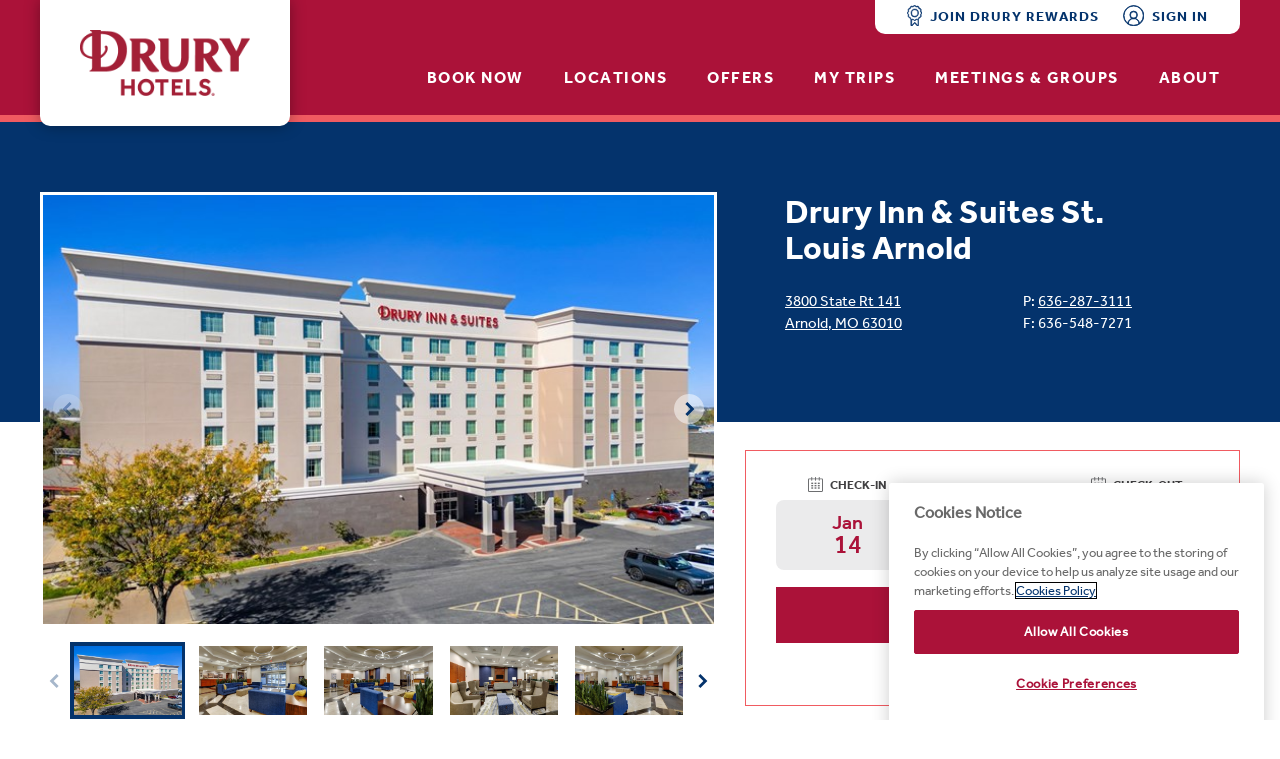

--- FILE ---
content_type: text/html; charset=utf-8
request_url: https://www.druryhotels.com/locations/st-louis-mo/drury-inn-and-suites-st-louis-arnold?utm_campaign=gmb-website&utm_medium=organic&utm_source=googlehttps://www.druryhotels.com/locations/st-louis-mo/drury-inn-and-suites-st-louis-arnold?utm_campaign=gmb-website&utm_medium=organic&utm_source=google
body_size: 37284
content:



<!DOCTYPE html>
<!--[if lt IE 7]>      <html class="no-js lt-ie9 lt-ie8 lt-ie7"> <![endif]-->
<!--[if IE 7]>         <html class="no-js lt-ie9 lt-ie8"> <![endif]-->
<!--[if IE 8]>         <html class="no-js lt-ie9"> <![endif]-->
<!--[if gt IE 8]><!-->
<html class="no-js" lang="en">
<!--<![endif]-->
<!--[if lte IE 9]>
      <script>document.write("<strong>&nbsp;Many features on this website are not available for your version of Internet Explorer. Our new site requires Internet Explorer 11 or above. For the best experience, please consider upgrading your version of Internet Explorer or using a different browser.</strong>");</script>
    <![endif]-->

<head>
    <meta charset="utf-8">
    <meta http-equiv="X-UA-Compatible" content="IE=edge,chrome=1">

    <meta name="apple-itunes-app" content="app-id=501440173">

    <meta name="viewport" content="initial-scale=1, minimum-scale=1, width=device-width">

        <meta name="description" content="Book your next business or leisure trip at the Drury Inn &amp; Suites St. Louis Arnold. Experience Drury Hotel amenities like free breakfast, free wifi, free evening food &amp; drink, pool, fitness center and more at this hotel in Arnold." />

        <meta name="keywords" content="Drury Inn &amp; Suites St. Louis Arnold, Drury Inn Arnold, Drury Hotel Arnold, Arnold hotels, hotels in Arnold, Arnold MO hotel, Arnold Missouri hotel, St. Louis hotels, hotels in St. Louis, St. Louis MO hotel, Saint Louis Missouri hotel" />

    <title>Drury Hotels - Drury Inn &amp; Suites St. Louis Arnold</title>

    <link href="/css/fonts.css" rel="stylesheet">
    <link href='/css/drury-rwd.min.css?v=31a4a168fc7d27217f6668aef572821e53f7f4d9' rel='stylesheet'></link>

    <link href='/css/main.min.css?v=552bf5937d6bf197294e86027419dd83124202ac' rel='stylesheet'></link>

    <link href="/bundles/main?v=k_eufxwL4K5BlhIkS97erwtA2_0m7FCUtthPXJ-7rvE1" rel="stylesheet"/>




    <link href="//netdna.bootstrapcdn.com/font-awesome/4.0.2/css/font-awesome.css" rel="stylesheet">
    <link href="//fonts.googleapis.com/css?family=Oxygen:700,300,400|Open+Sans:300italic,400italic,600italic,700italic,300,700,600,400" rel="stylesheet">

    <link rel="icon" href="/favicon.ico?v=2" />
<link rel="apple-touch-icon" sizes="180x180" href="/icons/apple-touch-icon.png">
<link rel="icon" type="image/png" sizes="32x32" href="/icons/favicon-32x32.png">
<link rel="icon" type="image/png" sizes="16x16" href="/icons/favicon-16x16.png">
<link rel="manifest" href="/icons/manifest.json">
<link rel="mask-icon" href="/icons/safari-pinned-tab.svg" color="#ab1239">
<meta name="msapplication-config" content="/icons/browserconfig.xml">
<meta name="theme-color" content="#ffffff">

    <script src="/bundles/jquery-rwd?v=BUZO8_OoYIV-qINRtXCBefPSKIVcHqXaCghflT3xtAw1"></script>


        <link rel="stylesheet" href="/Scripts/swiper/css/swiper.min.css">

    <script src="/Scripts/bootstrap/bootstrap.bundle.min.js"></script>
    <script src='/scripts/site-bundle-rwd.min.js?v=552bf5937d6bf197294e86027419dd83124202ac' type='text/javascript'></script>


    


<script type="text/javascript">
    dataLayer = [
        {
            'reservation.isMember': 'False',
            'member.memberType': 'No Profile',
            'member.isRewardsMember': 'False'
        }
    ];
</script>

    <script type="text/javascript">
        dataLayer.push({
            'property.number': '0151',
            'property.city': 'Arnold',
            'property.state': 'MO',
            'property.name': 'Drury Inn & Suites St. Louis Arnold',
            'property.brand': 'DI',
            'reservation.propertyNumber': '0151',
            'reservation.propertyName': 'Drury Inn & Suites St. Louis Arnold',
            'reservation.propertyCity': 'Arnold',
            'reservation.propertyState': 'MO',
            'reservation.propertyBrand': 'DI',
        });
    </script>


    
<!-- Google Tag Manager -->
<script>(function(w,d,s,l,i){w[l]=w[l]||[];w[l].push({'gtm.start':
        new Date().getTime(),event:'gtm.js'});var f=d.getElementsByTagName(s)[0],
        j=d.createElement(s),dl=l!='dataLayer'?'&l='+l:'';j.async=true;j.src=
        'https://www.googletagmanager.com/gtm.js?id='+i+dl;f.parentNode.insertBefore(j,f);
})(window,document,'script','dataLayer','GTM-K263QF6');</script>
<!-- End Google Tag Manager -->

    <script id="bdm-schema"></script>
    <script>!function(a,b){var c=b.createElement("script"),d=b.getElementsByTagName("head")[0],e=a.location.pathname.replace(/^\/|\/$/g,""),f=e.length?"/"+e:"",g=b.getElementById("bdm-schema");g.src="https://brewer-vacations-admin.appspot.com/schemas/"+a.location.hostname.replace("www.","")+f+".js"+a.location.search,g.onload=function(){a.bdmSchema&&(c.type="application/ld+json",c.id="bdm-schema-output",c.innerHTML=a.bdmSchema,d.appendChild(c))}}(window,document);</script>

<!-- Google reCAPTCHA -->
 <script src="https://www.google.com/recaptcha/api.js?render=6LfCCH0cAAAAAKXJhtTCfIsxoqZ722RuM8FrPn7T"></script>

<style id="SkipToContent">


    .skip-nav {
        /* Hide visually but keep accessible to screen readers */
        position: absolute !important;
        width: 1px !important;
        height: 1px !important;
        padding: 0 !important;
        margin: -1px !important;
        overflow: hidden !important;
        clip: rect(0, 0, 0, 0) !important;
        white-space: nowrap !important;
        border: 0 !important;
        /* Button styling (applied when visible) */
        background-color: white;
        text-decoration: none;
        font-weight: 600;
        font-size: 16px;
        border-radius: 6px;
        z-index: 9999;
        /*transition: all 0.3s ease;*/
    }

        /* Show and style when focused */
        .skip-nav:focus-within {
            position: fixed !important;
            top: 10px !important;
            left: 10px !important;
            width: auto !important;
            height: auto !important;
            padding: 12px 24px !important;
            margin: 0 !important;
            overflow: visible !important;
            clip: auto !important;
            white-space: normal !important;
            border: 2px solid white !important;
            outline: 3px solid white;
            outline-offset: 2px;
        }
</style>

    <style id="NewRadioButtonStyle">
        .styled-radio-button-new {
            display: flex;
            flex-direction: row;
            gap: 8px;
            justify-content: flex-start;
            align-items: center;
        }

            .styled-radio-button-new input {
                inline-size: 24px;
                block-size: 24px;
                accent-color: #04336c;
            }

            .styled-radio-button-new span {
                font-size: 16px;
            }

        .styled-checkbox-new {
            display: flex;
            flex-direction: row;
            gap: 8px;
            justify-content: flex-start;
            align-items: center;
        }

            .styled-checkbox-new input {
                inline-size: 24px;
                block-size: 24px;
                accent-color: #04336c;
            }

            .styled-checkbox-new span {
                font-size: 16px;
            }
    </style>

    

</head>
<body data-spy="scroll" data-target=".js-tagalong" data-offset="100" class="new-styles property-page home">
    <div class="skip-nav">
        <span>&nbsp;</span>
        <a href="#main-content" class="skip-link">Skip to main content</a>
    </div>


    
<!-- Google Tag Manager (noscript) -->
<noscript>
    XXXXXXXXXXXXXXXXXXXXXXXXXXXXXXXXXXXXXXXXXXXXXXXXXXXXXXXXXXXXXXXXXXXXXXXXXXXXXXXXXXXXXXXXXXXXXXXXXXXXXXXXXXXXXXXXXXXXXXXXXXXX; visibility: hidden"></iframe>
</noscript>
<!-- End Google Tag Manager (noscript) -->

    

    <div class="main-header-wrapper--short sticky-bit">
        <div class="main-header">
            <link rel="preload" href="/fonts/39d807_0_0.woff2" as="font" type="font/woff2" crossorigin>
<link rel="preload" href="/fonts/39d802_0_0.woff2" as="font" type="font/woff2" crossorigin>







<nav class="navbar navbar-dark navbar-expand-lg main-navigation p-0" title="Main Navigation Bar">
    <div class="container-fluid align-items-stretch">

        
        <div class="col flex-lg-grow-0 p-0 d-flex">
            <button type="button" class="navbar-toggler collapsed border-0" data-toggle="collapse" data-target="#drury-navbar-options"
                    aria-controls="drury-navbar-options" aria-expanded="false" aria-label="Toggle navigation">
                <span class="navbar-toggler-icon"></span>
            </button>
        </div>

        



        <h1>
            <a href="/" class="navbar-brand d-flex justify-content-center align-items-center">
                <img src="/images/header/drury_header_logo_tab_tm.png" alt="Drury Hotels" />
            </a>
        </h1>


        <div class="col flex-lg-grow-0 p-0 d-block d-lg-none d-flex align-items-center justify-content-end">
                <img src="/images/header/signin_nav_icon_white.svg" alt="Drury Hotels" class="p-3" id="directSignIn" />

        </div>
        <div class="collapse navbar-collapse m-0 flex-column align-items-end justify-content-between" id="drury-navbar-options">

            <div class="nav-menu-header bg-drury-red d-lg-none">
                <button type="button" class="navbar-toggler collapsed border-0 d-flex justify-content-center align-items-center" data-toggle="collapse" data-target="#drury-navbar-options"
                        aria-controls="drury-navbar-options" aria-expanded="false" aria-label="Toggle navigation">
                    <span class="navbar-toggler-close-icon"></span>
                </button>
            </div>



<header class="user-bar px-0 px-lg-2 py-3 py-lg-1">
    <div class="justify-content-center justify-content-sm-center" >
        <nav class="px-0 px-lg-4" title="Account Information">
            <ul class="d-none d-lg-flex m-0 p-0">
                <li class="mr-4">
                    <img src="/images/header/rewards_nav_icon.svg" alt="" class="pr-1 pb-1"/><a href="/druryrewards">&nbsp;<span>Join Drury Rewards</span></a>
                </li>
                <li>
                    <a href="#" data-toggle="modal" data-target="#loginbox">
                        <img src="/images/header/signin_nav_icon.svg" alt="" class="pr-1 pb-1"/>&nbsp;<span>Sign In</span>
                    </a>
                </li>
            </ul>

            <div class="mobile-sign-in d-lg-none">
                <img src="/images/header/drury_rewards_logo.svg" alt="Drury Rewards" class="drury-rewards-logo pb-3 px-4 px-lg-0"/>

                <div class="mobile-sign-in__buttons px-4 px-lg-0">
                    <div class="d-flex">
                        <button id="openSignIn" type="submit" class="btn btn-outline-primary flex-1 mr-1">Sign In</button>
                        <a class="btn btn-primary flex-1 ml-1" href="/druryrewards" title="Not a Drury Rewards member? Join Now!">Join Now!</a>
                    </div>
                </div>

                <div class="mobile-sign-in__form px-4 px-lg-0" style="display: none;">

                    

<form action="/account/login" id="login-form-074cb07b1f" method="post"><input name="__RequestVerificationToken" type="hidden" value="FkznJ1dkOiFPPPi1bSUrEXbxMGYenlE9uCm5bjrPMicfP25SrCBngDKUoCe0KpTYF49seEDzKdYzjKf986KETbo9lmFzyTZIIJd8D4yyaNk1" /><input id="recaptcha-token-074cb07b1f" name="RecaptchaToken" type="hidden" value="" /><input id="ReturnUrl" name="ReturnUrl" type="hidden" value="" /><input id="require-captcha-v2-074cb07b1f" name="RequireCaptchaV2" type="hidden" value="False" />    <div class="form-group">
        <label class="control-label" for="user-name-074cb07b1f">Username*</label>
        <input autofocus="autofocus" class="form-control mw-350" id="user-name-074cb07b1f" name="UserName" title="User Name" type="text" value="" />
        <div class="mt-2"> </div>
    </div>
    <div class="form-group">
        <label class="control-label" for="password-074cb07b1f">Password*</label>
        <input autocomplete="off" class="form-control mw-350" id="password-074cb07b1f" name="Password" title="Password" type="password" />
        <div class="mt-2"></div>
    </div>
    <div class="row">
            <div class="col pr-2">
                <button id="closeSignIn" type="button" class="btn btn-outline-primary w-100">Cancel</button>
            </div>
        <div class="col">
            <button type="submit" id="login-form-submit-button-074cb07b1f" class="btn btn-primary w-100 login-button" title="Sign In">Sign In</button>
            <i class="fa fa-spin fa-spinner font-size-150 login-indicator text-color-drury-blue mt-1 ml-4" style="display: none;">
                <span class="sr-only">Signing in...</span>
            </i>
        </div>
    </div>
</form>
<script src="https://www.google.com/recaptcha/api.js" async defer></script>
<script>
    $(document).on('submit', '#login-form-074cb07b1f', function(e) {
        if ($('#login-form-074cb07b1f .login-indicator').is(':visible')) {
            if ($('#login-form-074cb07b1f').attr('data-is-submitted') !== 'true') {
                $('#login-form-074cb07b1f').attr('data-is-submitted', 'true');
                return true;
            }

            // Do nothing since the loading indicator is visible.
            e.preventDefault();
        } else {
            e.preventDefault();

            $('.login-button').hide();
            $('.login-indicator').show();

            grecaptcha.ready(function() {
                grecaptcha.execute('6LfCCH0cAAAAAKXJhtTCfIsxoqZ722RuM8FrPn7T', { action: 'login' }).then(function(token) {
                    $('#recaptcha-token-074cb07b1f').val(token);
                    $('#login-form-074cb07b1f').submit();
                });
            });
        }
    });
</script>
                </div>
                <div class="mobile-sign-in__recovery-links row mt-3 pt-3 px-4 px-lg-0">
                    <div class="col-12">
                        <a class="" href="/account/requestusername">Forgot Username?</a>&nbsp;&nbsp;
                        <a class="" href="/account/requestpasswordreset">Forgot Password?</a>
                    </div>
                </div>
            </div>

        </nav>
    </div>
</header>

<script>
    $(document).ready(function() {
        $('#openSignIn').on('click', function() {
            $('.mobile-sign-in__form').show();
            $('.mobile-sign-in__recovery-links').show();
            $('.mobile-sign-in__buttons').hide();
        });

        $('#closeSignIn').on('click', function() {
            $('.mobile-sign-in__form').hide();
            $('.mobile-sign-in__recovery-links').hide();
            $('.mobile-sign-in__buttons').show();
        });
    });
</script>

<div id="loginbox" style="display: none;" class="modal fade" role="dialog" tabindex="-1" aria-hidden="true" aria-label="Sign In to your Drury Rewards Account">
    <div class="modal-dialog mt-0" role="document">
        <div class="modal-content">
            <div class="modal-header px-4 pt-3 pb-0">
                <img src="/images/header/drury_rewards_logo.svg" alt="Drury Rewards" class="drury-rewards-logo py-2"/>
                <button type="button" class="close pull-right m-0 px-0 py-2" data-dismiss="modal" aria-label="Close">
                    <img src="/images/header/mobile_menu_close_x.svg" alt="Close"/>
                </button>
            </div>
            <div class="modal-body px-4 py-3">

                

<form action="/account/login" id="login-form-1cf107661a" method="post"><input name="__RequestVerificationToken" type="hidden" value="0e4FFHwKa0w96KSsVDYqBwbSijcxV4iXFbyA9KqzVbXHBev0RpeRMDX_s4_McR33zocbpoyprzjhWXyRNmhDmhH9FJmfDyBgJXjYWNpW7_Q1" /><input id="recaptcha-token-1cf107661a" name="RecaptchaToken" type="hidden" value="" /><input id="ReturnUrl" name="ReturnUrl" type="hidden" value="" /><input id="require-captcha-v2-1cf107661a" name="RequireCaptchaV2" type="hidden" value="False" />    <div class="form-group">
        <label class="control-label" for="user-name-1cf107661a">Username*</label>
        <input autofocus="autofocus" class="form-control mw-350" id="user-name-1cf107661a" name="UserName" title="User Name" type="text" value="" />
        <div class="mt-2"> </div>
    </div>
    <div class="form-group">
        <label class="control-label" for="password-1cf107661a">Password*</label>
        <input autocomplete="off" class="form-control mw-350" id="password-1cf107661a" name="Password" title="Password" type="password" />
        <div class="mt-2"></div>
    </div>
    <div class="row">
        <div class="col">
            <button type="submit" id="login-form-submit-button-1cf107661a" class="btn btn-outline-primary login-button" title="Sign In">Sign In</button>
            <i class="fa fa-spin fa-spinner font-size-150 login-indicator text-color-drury-blue mt-1 ml-4" style="display: none;">
                <span class="sr-only">Signing in...</span>
            </i>
        </div>
    </div>
</form>
<script src="https://www.google.com/recaptcha/api.js" async defer></script>
<script>
    $(document).on('submit', '#login-form-1cf107661a', function(e) {
        if ($('#login-form-1cf107661a .login-indicator').is(':visible')) {
            if ($('#login-form-1cf107661a').attr('data-is-submitted') !== 'true') {
                $('#login-form-1cf107661a').attr('data-is-submitted', 'true');
                return true;
            }

            // Do nothing since the loading indicator is visible.
            e.preventDefault();
        } else {
            e.preventDefault();

            $('.login-button').hide();
            $('.login-indicator').show();

            grecaptcha.ready(function() {
                grecaptcha.execute('6LfCCH0cAAAAAKXJhtTCfIsxoqZ722RuM8FrPn7T', { action: 'login' }).then(function(token) {
                    $('#recaptcha-token-1cf107661a').val(token);
                    $('#login-form-1cf107661a').submit();
                });
            });
        }
    });
</script>
            </div>
            <div class="bg-white px-4 py-3">
                <div class="row">
                    <div class="col-12">
                        <a class="" href="/account/requestusername">Forgot Username?</a>&nbsp;&nbsp;
                        <a class="" href="/account/requestpasswordreset">Forgot Password?</a>
                    </div>
                </div>
            </div>
            <div class="modal-footer px-4">
                <div class="row">
                    <div class="col-12 mb-2">
                        <strong class="color-drury-blue">Not a Drury Rewards member?</strong>
                    </div>
                    <div class="col-12">
                        <a class="btn btn-primary" href="/druryrewards" title="Not a Drury Rewards member? Join Now!">Join Now!</a>
                    </div>
                </div>
            </div>
        </div>
    </div>
</div>

            <ul class="navbar-nav p-0 py-lg-3">
                <li class="nav-item"><a href="/bookandstay/newreservation" class="nav-link">Book Now</a></li>
                <li class="nav-item"><a href="/locations" class="nav-link">Locations</a></li>
                <li class="nav-item"><a href="/offers" class="nav-link">Offers</a></li>
                <li class="nav-item">
                        <a href="/home/findmyreservations" class="nav-link">My Trips</a>
                </li>
                <li class="nav-item"><a href="/bookandstay/meetingsandgroups" class="nav-link">Meetings &amp; Groups</a></li>
                <li class="nav-item"><a href="/about" class="nav-link">About</a></li>
            </ul>

            <div class="nav-menu-footer d-lg-none">
                <div class="py-3 px-4 bg-gray-light">
                    <strong>Need more help? We're here for you.</strong>
                    <p class="m-0"><a href="tel:800-378-7946">800-DRURYINN (800-378-7946)</a> or <a href="/contact">contact us online</a>.</p>
                </div>

                <ul class="px-4 py-2 m-0 mb-2">
                    <li class="py-1"><a class="text-decoration-none" href="https://jobs.druryhotels.com/" target="_blank">Careers</a></li>
                    <li class="py-1"><a class="text-decoration-none" href="/content/faqs" title="View our Frequently Asked Questions page">FAQS</a></li>
                    <li class="py-1"><a class="text-decoration-none" href="/giftcard">Gift Cards</a></li>
                    <li class="py-1"><a class="text-decoration-none" href="/content/webaccessibility">Web Accessibility</a></li>
                    <li class="py-1"><a class="text-decoration-none" href="/content/hotel-accessibility">Hotel Accessibility</a></li>
                    <li class="py-1"><a class="text-decoration-none" href="/home/termsofservice">Terms of Service</a></li>
                    <li class="py-1"><a class="text-decoration-none" href="/home/privacypolicy">Privacy Policy</a></li>
                    <li class="py-1">
                        <!-- OneTrust Cookies Settings button start -->
                        <button id="ot-sdk-btn" class="ot-sdk-show-settings bg-transparent border-0 p-0" style="cursor: pointer; text-align: left">Do Not Sell or Share My Personal Information</button>
                        <!-- OneTrust Cookies Settings button end -->
                    </li>
                </ul>
            </div>
        </div>
        <div class="bg-nav-open"></div>
    </div>
</nav>
<script>
    $(document).ready(function () {
        function toggleNavClasses() {
            if (!$('.navbar-collapse').hasClass('collapsing')) {
                $('body').toggleClass('nav-open');
                $('.navbar-collapse').collapse('hide');
                $('.mobile-sign-in__buttons').show();
                $('.mobile-sign-in__form').hide();
                $('.mobile-sign-in__recovery-links').hide();
            }
        }

        $('.navbar-toggler, .bg-nav-open').on('click', function () {
            toggleNavClasses();
        });

        $('#directSignIn').on('click', function () {
            toggleNavClasses();
            $('.navbar-collapse').collapse('show');
            $('.mobile-sign-in__buttons').hide();
            $('.mobile-sign-in__form').show();
            $('.mobile-sign-in__recovery-links').show();
        });
    });
</script>

        </div>
    </div>

    

    <main id="main-content" role="main">

        


<link href="/css/hotel-datepicker.css" rel="stylesheet" />

<style>

    @media(width <= 991px) {
        #date-picker-container {
            margin-left: 0;
        }
    }

    @media(width > 991px) {
        #date-picker-container {
            margin-left: -120px;
        }
    }



    .date-picker-container {
        display: flex;
        flex-direction: column;
        gap: 0;
        width: 240px;
        overflow: visible;
    }

    .date-picker-header-label {
        font-size: 24px;
        color: #04336C;
        font-family: 'Effra-Medium';
        margin-left: 12px;
    }

    .date-picker-inner-container {
        display: flex;
        flex-direction: row;
        line-height: 24px;
    }

    .date-container {
        flex: 1;
        gap: 0;
        display: flex;
        flex-direction: column;
        align-content: center;
        align-items: center;
        justify-content: center;
        justify-items: center;
    }

    .date-container-popover {
        position: absolute;
    }

    .nights-container {
        flex: 1;
        display: flex;
        flex-direction: column;
        gap: 4px;
        align-content: center;
        align-items: center;
        justify-content: end;
        justify-items: end;
        padding: 0;
    }

    .nights-container-label {
        text-align: center;
        font-size: 11px;
        line-height: 11px;
        font-family: "Effra-Bold";
        color: #04336C;
        text-transform: uppercase;
    }

    .calendar-container {
        display: flex;
        flex: 1;
        flex-direction: column;
        align-content: center;
        justify-content: center;
        align-items: center;
        justify-items: center;
    }

        .calendar-container #calendar-button {
            cursor: pointer;
            border: none;
            background: none;
            padding: 0;
        }

            .calendar-container #calendar-button :hover {
                background-color: #f0f0f0;
            }

    .date-month {
        text-align: center;
        font-size: 20px;
        font-weight: 400;
        font-family: "Effra-Medium";
    }

    .date-day {
        text-align: center;
        font-size: 28px;
        font-weight: 400;
        font-family: "Effra-Medium";
    }


    .sr-only {
        position: absolute;
        width: 1px;
        height: 1px;
        padding: 0;
        overflow: hidden;
        clip: rect(0, 0, 0, 0);
        white-space: nowrap;
        border: 0;
    }

    .sr-only-focusable:active, .sr-only-focusable:focus {
        position: static;
        width: auto;
        height: auto;
        overflow: visible;
        clip: auto;
        white-space: normal;
    }
</style>


<main class="hotel-page" role="main">

    
    
    <section class="details-block">
        <div class="container">
            <div class="row">
                <div class="col-lg-7 main-column-left"></div>

                <div class="col-lg-5 main-column-right">
                    <div class="info-container">
                        <h1>Drury Inn &amp; Suites St. Louis Arnold</h1>
                        <div class="details-block__contact-row">
                            <div class="left-col">
                                <a href="https://maps.google.com/maps?daddr=38.444484,-90.377293" target="_blank" aria-label="Click to view directions to this property's address in Google Maps: 3800 State Rt 141 Arnold, MO 63010">
                                    <address>
                                        <span itemprop="streetAddress">3800 State Rt 141</span><br>
                                        <span itemprop="addressLocality">Arnold</span>,
                                        <span itemprop="addressRegion">MO</span>
                                        <span itemprop="postalCode">63010</span>
                                    </address>
                                </a>
                            </div>
                            <div class="right-col">
                                <p>
                                    <span itemprop="telephone">P: <a class="text-color-drury-red" href="tel:636-287-3111">636-287-3111</a></span><br>
                                    <span itemprop="fax">F: 636-548-7271</span>
                                </p>
                            </div>
                        </div>
                    </div>
                </div>
            </div>
        </div>
    </section>


    <div class="container-fluid">
        <div class="row">

            <div class="col-lg-7 slider-col main-column-left">

                
                    <section class="book-it-now-block mobile-only">
                        


<div class="search-rooms-widget book-it-fast__container home-hero__beneath" role="region" aria-label="Search Rooms Form">


    <input id="calendar-controller" type="hidden" />

    <form action="/bookandstay/newreservation/0151" id="bookItFastBody" class="book-it-fast__body book-it-fast__body--overlap hide">
        <div class="search-rooms-container">

            <div class="search-rooms-container__check-in-row">
                <div>
                    <img class="calendar-icon" src="/Images/icons/booking_calendar_homepage.svg" alt="Calendar icon">
                    CHECK-IN
                </div>
                <div></div>
                <div>
                    <img class="calendar-icon" src="/Images/icons/booking_calendar_homepage.svg" alt="Calendar icon">
                    CHECK-OUT
                </div>
            </div>

            <div id="date-picker-container">

            </div>

            <div class="search-rooms-container__dates-row">


                <span class="sr-only" id="announce-date-range" aria-live="assertive"></span>

                <div class="date-container search-rooms-arrive" id="check-in-date" aria-label="Arrival Date: Jan 13">
                    <div class="date-container" id="bookItFastArrivalLabel" style="position: absolute; margin-left: 18px;"><span class="sr-only" tabindex="0" data-container="body" data-toggle="popover" data-placement="top" data-trigger="focus" data-content="Use left/right arrows to change date by 1 day; Use up/down arrows to change date by 1 week." title="Arrival Date" data-date-picker="bookItFastArrivalDate" role="tooltip">Arrival Date: Jan 13 Use left/right arrows to change date by 1 day; Use up/down arrows to change date by 1 week.</span></div>
                    <div id="dateChangeAnnouncementPropertyPage" aria-live="assertive" class="sr-only"></div>

                    <div class="book-it-fast__arrive">
                        <input type="hidden" class="book-it-fast__input input-date" name="bookItFastArrivalDate" id="bookItFastArrivalDate" value="2026-01-13">
                        <div id="arrival-month" class="month">Jan</div>
                        <div id="arrival-day" class="day">13</div>
                    </div>

                </div>

                <div class="night-container">
                    <span class="sr-only" tabindex="0" id="nights-announcement"></span>
                    <span id="number-of-nights" class="count" aria-describedby="nights-announcement">1 Night</span>
                    <div class="arrow icon">
                        <img src="/Images/icons/booking_rightarrow.svg" alt="Right arrow icon" />
                    </div>
                </div>
                <div class="date-container search-rooms-depart" id="check-out-date" aria-label="Departure Date: Jan 14">
                    <div class="date-container" id="bookItFastDepartureLabel" style="position: absolute; margin-left: 18px;"><span class="sr-only" tabindex="0" data-container="body" data-toggle="popover" data-placement="top" data-trigger="focus" data-content="Use left/right arrows to change date by 1 day; Use up/down arrows to change date by 1 week." title="Departure Date" data-date-picker="bookItFastDepartureDate" role="tooltip">Departure Date: Jan 14 Use left/right arrows to change date by 1 day; Use up/down arrows to change date by 1 week.</span></div>

                    <div class="book-it-fast__depart">
                        <input type="hidden" class="book-it-fast__input input-date" name="bookItFastDepartureDate" id="bookItFastDepartureDate" value="2026-01-14" title="Departure Date" tabindex="0">
                        <div id="departure-month" class="month">Jan</div>
                        <div id="departure-day" class="day">14</div>
                    </div>
                </div>

                
            </div>
            <button type="submit" class="btn btn-primary search-rooms-container__search-rooms-button" aria-label="Search for rooms at this property available for your selected date range.">
                SEARCH ROOMS
            </button>
            <div class="search-rooms-container__special-offers-link">
                <a class="view-special-offers-link" href="#" aria-label="View Our Special Offers">VIEW OUR SPECIAL OFFERS</a>
            </div>
        </div>
    </form>
</div>


                    </section>
                <section class="gallery-with-preview-block">
                    <div class="details-block__property-slider">



<div class="image-slider-with-preview">
        <div id="galleryAnnouncementPropertyPage" aria-live="assertive" class="sr-only"></div>
        <!-- Swiper -->
        <div class="swiper-container gallery-top round-slider-buttons">
            <div class="swiper-wrapper">
                            <div class="swiper-slide">
                                <img data-src="https://cms.druryhotels.com/media/469746/151_exterior-3.jpg?anchor=center&amp;mode=crop&amp;width=659&amp;height=422&amp;rnd=133753642990000000" alt="Drury Inn &amp; Suites St. Louis Arnold" class="first img-fluid swiper-lazy" />
                                <div class="swiper-lazy-preloader"></div>
                            </div>
                            <div class="swiper-slide">
                                <img data-src="https://cms.druryhotels.com/media/467374/0151_lobby_6.jpeg?anchor=center&amp;mode=crop&amp;width=659&amp;height=422&amp;rnd=133223339920000000" class=" img-fluid swiper-lazy" />
                                <div class="swiper-lazy-preloader"></div>
                            </div>
                            <div class="swiper-slide">
                                <img data-src="https://cms.druryhotels.com/media/467369/0151_lobby_5.jpeg?anchor=center&amp;mode=crop&amp;width=659&amp;height=422&amp;rnd=133223339890000000" class=" img-fluid swiper-lazy" />
                                <div class="swiper-lazy-preloader"></div>
                            </div>
                            <div class="swiper-slide">
                                <img data-src="https://cms.druryhotels.com/media/467370/0151_lobby_2.jpeg?anchor=center&amp;mode=crop&amp;width=659&amp;height=422&amp;rnd=133223339890000000" class=" img-fluid swiper-lazy" />
                                <div class="swiper-lazy-preloader"></div>
                            </div>
                            <div class="swiper-slide">
                                <img data-src="https://cms.druryhotels.com/media/467368/0151_lobby_3.jpeg?anchor=center&amp;mode=crop&amp;width=659&amp;height=422&amp;rnd=133223339880000000" class=" img-fluid swiper-lazy" />
                                <div class="swiper-lazy-preloader"></div>
                            </div>
                            <div class="swiper-slide">
                                <img data-src="https://cms.druryhotels.com/media/467382/0151_dining-area_3.jpeg?anchor=center&amp;mode=crop&amp;width=659&amp;height=422&amp;rnd=133223341090000000" class=" img-fluid swiper-lazy" />
                                <div class="swiper-lazy-preloader"></div>
                            </div>
                            <div class="swiper-slide">
                                <img data-src="https://cms.druryhotels.com/media/467380/0151_dining-area_2.jpeg?anchor=center&amp;mode=crop&amp;width=659&amp;height=422&amp;rnd=133223341070000000" class=" img-fluid swiper-lazy" />
                                <div class="swiper-lazy-preloader"></div>
                            </div>
                            <div class="swiper-slide">
                                <img data-src="https://cms.druryhotels.com/media/467381/0151_dining-area_1.jpeg?anchor=center&amp;mode=crop&amp;width=659&amp;height=422&amp;rnd=133223341080000000" class=" img-fluid swiper-lazy" />
                                <div class="swiper-lazy-preloader"></div>
                            </div>
                            <div class="swiper-slide">
                                <img data-src="https://cms.druryhotels.com/media/467376/0151_pool_1.jpeg?anchor=center&amp;mode=crop&amp;width=659&amp;height=422&amp;rnd=133223341020000000" class=" img-fluid swiper-lazy" />
                                <div class="swiper-lazy-preloader"></div>
                            </div>
                            <div class="swiper-slide">
                                <img data-src="https://cms.druryhotels.com/media/467378/0151_pool_2.jpeg?anchor=center&amp;mode=crop&amp;width=659&amp;height=422&amp;rnd=133223341040000000" class=" img-fluid swiper-lazy" />
                                <div class="swiper-lazy-preloader"></div>
                            </div>
                            <div class="swiper-slide">
                                <img data-src="https://cms.druryhotels.com/media/467375/0151_pool_4.jpeg?anchor=center&amp;mode=crop&amp;width=659&amp;height=422&amp;rnd=133223341010000000" class=" img-fluid swiper-lazy" />
                                <div class="swiper-lazy-preloader"></div>
                            </div>
                            <div class="swiper-slide">
                                <img data-src="https://cms.druryhotels.com/media/467367/0151_fitness-center_1.jpeg?anchor=center&amp;mode=crop&amp;width=659&amp;height=422&amp;rnd=133223339870000000" class=" img-fluid swiper-lazy" />
                                <div class="swiper-lazy-preloader"></div>
                            </div>
                            <div class="swiper-slide">
                                <img data-src="https://cms.druryhotels.com/media/467379/0151_business-center_1.jpeg?anchor=center&amp;mode=crop&amp;width=659&amp;height=422&amp;rnd=133223341050000000" class=" img-fluid swiper-lazy" />
                                <div class="swiper-lazy-preloader"></div>
                            </div>
                            <div class="swiper-slide">
                                <img data-src="https://cms.druryhotels.com/media/467372/0151_market-place_1.jpeg?anchor=center&amp;mode=crop&amp;width=659&amp;height=422&amp;rnd=133223339910000000" class=" img-fluid swiper-lazy" />
                                <div class="swiper-lazy-preloader"></div>
                            </div>
                            <div class="swiper-slide">
                                <img data-src="https://cms.druryhotels.com/media/469747/151_exterior-2.jpg?anchor=center&amp;mode=crop&amp;width=659&amp;height=422&amp;rnd=133753642950000000" alt="Drury Inn &amp; Suites St. Louis Arnold" class=" img-fluid swiper-lazy" />
                                <div class="swiper-lazy-preloader"></div>
                            </div>
            </div>

                <!-- Add Arrows -->
                <div class="swiper-button-prev swiper-button-prev-gallery" tabindex="0" role="button" aria-label="View previous property image, currently showing Drury Inn &amp; Suites St. Louis Arnold"></div>
                <div class="swiper-button-next swiper-button-next-gallery" tabindex="0" role="button" aria-label="View next property image, currently showing Drury Inn &amp; Suites St. Louis Arnold"></div>
        </div>
        <div class="gallery-thumbs__container" style="display: flex;">
            <div id="thumbnailAnnouncementPropertyPage" aria-live="assertive" class="sr-only"></div>
            <div class="swiper-button-prev swiper-button-prev-thumbs" role="button" aria-label="View previous property image thumbnail, currently showing Drury Inn &amp; Suites St. Louis Arnold"></div>

            <div class="swiper-container gallery-thumbs">
                <div class="swiper-wrapper">
                                <div class="swiper-slide">
                                    <img data-src="https://cms.druryhotels.com/media/469746/151_exterior-3.jpg?anchor=center&amp;mode=crop&amp;width=659&amp;height=422&amp;rnd=133753642990000000" alt="Drury Inn &amp; Suites St. Louis Arnold" class="first img-fluid swiper-lazy" />
                                    <div class="swiper-lazy-preloader"></div>
                                </div>
                                <div class="swiper-slide">
                                    <img data-src="https://cms.druryhotels.com/media/467374/0151_lobby_6.jpeg?anchor=center&amp;mode=crop&amp;width=659&amp;height=422&amp;rnd=133223339920000000" class=" img-fluid swiper-lazy" />
                                    <div class="swiper-lazy-preloader"></div>
                                </div>
                                <div class="swiper-slide">
                                    <img data-src="https://cms.druryhotels.com/media/467369/0151_lobby_5.jpeg?anchor=center&amp;mode=crop&amp;width=659&amp;height=422&amp;rnd=133223339890000000" class=" img-fluid swiper-lazy" />
                                    <div class="swiper-lazy-preloader"></div>
                                </div>
                                <div class="swiper-slide">
                                    <img data-src="https://cms.druryhotels.com/media/467370/0151_lobby_2.jpeg?anchor=center&amp;mode=crop&amp;width=659&amp;height=422&amp;rnd=133223339890000000" class=" img-fluid swiper-lazy" />
                                    <div class="swiper-lazy-preloader"></div>
                                </div>
                                <div class="swiper-slide">
                                    <img data-src="https://cms.druryhotels.com/media/467368/0151_lobby_3.jpeg?anchor=center&amp;mode=crop&amp;width=659&amp;height=422&amp;rnd=133223339880000000" class=" img-fluid swiper-lazy" />
                                    <div class="swiper-lazy-preloader"></div>
                                </div>
                                <div class="swiper-slide">
                                    <img data-src="https://cms.druryhotels.com/media/467382/0151_dining-area_3.jpeg?anchor=center&amp;mode=crop&amp;width=659&amp;height=422&amp;rnd=133223341090000000" class=" img-fluid swiper-lazy" />
                                    <div class="swiper-lazy-preloader"></div>
                                </div>
                                <div class="swiper-slide">
                                    <img data-src="https://cms.druryhotels.com/media/467380/0151_dining-area_2.jpeg?anchor=center&amp;mode=crop&amp;width=659&amp;height=422&amp;rnd=133223341070000000" class=" img-fluid swiper-lazy" />
                                    <div class="swiper-lazy-preloader"></div>
                                </div>
                                <div class="swiper-slide">
                                    <img data-src="https://cms.druryhotels.com/media/467381/0151_dining-area_1.jpeg?anchor=center&amp;mode=crop&amp;width=659&amp;height=422&amp;rnd=133223341080000000" class=" img-fluid swiper-lazy" />
                                    <div class="swiper-lazy-preloader"></div>
                                </div>
                                <div class="swiper-slide">
                                    <img data-src="https://cms.druryhotels.com/media/467376/0151_pool_1.jpeg?anchor=center&amp;mode=crop&amp;width=659&amp;height=422&amp;rnd=133223341020000000" class=" img-fluid swiper-lazy" />
                                    <div class="swiper-lazy-preloader"></div>
                                </div>
                                <div class="swiper-slide">
                                    <img data-src="https://cms.druryhotels.com/media/467378/0151_pool_2.jpeg?anchor=center&amp;mode=crop&amp;width=659&amp;height=422&amp;rnd=133223341040000000" class=" img-fluid swiper-lazy" />
                                    <div class="swiper-lazy-preloader"></div>
                                </div>
                                <div class="swiper-slide">
                                    <img data-src="https://cms.druryhotels.com/media/467375/0151_pool_4.jpeg?anchor=center&amp;mode=crop&amp;width=659&amp;height=422&amp;rnd=133223341010000000" class=" img-fluid swiper-lazy" />
                                    <div class="swiper-lazy-preloader"></div>
                                </div>
                                <div class="swiper-slide">
                                    <img data-src="https://cms.druryhotels.com/media/467367/0151_fitness-center_1.jpeg?anchor=center&amp;mode=crop&amp;width=659&amp;height=422&amp;rnd=133223339870000000" class=" img-fluid swiper-lazy" />
                                    <div class="swiper-lazy-preloader"></div>
                                </div>
                                <div class="swiper-slide">
                                    <img data-src="https://cms.druryhotels.com/media/467379/0151_business-center_1.jpeg?anchor=center&amp;mode=crop&amp;width=659&amp;height=422&amp;rnd=133223341050000000" class=" img-fluid swiper-lazy" />
                                    <div class="swiper-lazy-preloader"></div>
                                </div>
                                <div class="swiper-slide">
                                    <img data-src="https://cms.druryhotels.com/media/467372/0151_market-place_1.jpeg?anchor=center&amp;mode=crop&amp;width=659&amp;height=422&amp;rnd=133223339910000000" class=" img-fluid swiper-lazy" />
                                    <div class="swiper-lazy-preloader"></div>
                                </div>
                                <div class="swiper-slide">
                                    <img data-src="https://cms.druryhotels.com/media/469747/151_exterior-2.jpg?anchor=center&amp;mode=crop&amp;width=659&amp;height=422&amp;rnd=133753642950000000" alt="Drury Inn &amp; Suites St. Louis Arnold" class=" img-fluid swiper-lazy" />
                                    <div class="swiper-lazy-preloader"></div>
                                </div>
                </div>
            </div>

            <div class="swiper-button-next swiper-button-next-thumbs" role="button" aria-label="View next property image thumbnail, currently showing Drury Inn &amp; Suites St. Louis Arnold"></div>
        </div>
</div>
                    </div>

                    <div class="hotel-description">
                        <p>Drury Inn &amp; Suites St. Louis Arnold is an easy drive to downtown St. Louis via I-55, but guests also enjoy antique shopping in Kimmswick and other small towns, or hiking and biking trails in state parks along the Mississippi River. A free hot breakfast and free evening 5:30 Kickback® with free hot food and free cold beverages are included with your stay.</p>
                    </div>

                    <div class="accolade-images-row">
                    </div>

                </section>

                
                
                

                            <section class="check-out-special-offers-block">
                                <a id="special-offers-ad-link" role="link" aria-label="View the Special Offers section for this property">
                                    <img src="/Images/property/Special_Offers_2023.png" alt="Special Offers" />
                                </a>
                            </section>

                <div class="mobile-only amenities-container">
                    

<section class="amenities-block">


    <section class="text-center">
        <div class="row">
            <div class="col-6">
                <div class="amenities-section__title" title="Check-in time for this property">
                    CHECK-IN
                </div>
                <p>3:00 PM</p>
            </div>
            <div class="col-6">
                <div class="amenities-section__title" title="Check-out time for this property">
                    CHECK-OUT
                </div>
                <p>11:00 AM</p>

            </div>
        </div>
            <div class="row mt-4">
                <div class="col-12 text-center text-uppercase amenities-section__title">Early Check-In Available ($30)</div>
            </div>
    </section>


            <section class="text-center parking-section">
                <div class="amenities-section__title">
                    PARKING
                </div>
                <p>
                    Free (during stay)
                </p>

            </section>
        <section>
            <div class="amenities-section text-center">
    <div class="amenities-section__top-list">
        <div class="amenities-section__title">
            TOP AMENITIES
        </div>
        <div class="amenities-section__list-container">
            <ul class="p-0">
                            <li>
                                <a href="/content/hotel-accessibility">
                                    <div class="amenity">
                                        <img src="/Images/property/amen_accessibility.svg" class="amenities-section__icon" alt="" role="presentation" />
                                        <div class="amenity__text">
                                            Accessibility
                                        </div>
                                    </div>
                                </a>
                            </li>
                            <li>
                                <div class="amenity">
                                    <img src="/Images/property/amen_breakfast.svg" class="amenities-section__icon" alt="" role="presentation" />
                                    <div class="amenity__text">
                                        Free Hot Breakfast
                                    </div>
                                </div>
                            </li>
                            <li>
                                <div class="amenity">
                                    <img src="/Images/property/amen_business.svg" class="amenities-section__icon" alt="" role="presentation" />
                                    <div class="amenity__text">
                                        24-Hour Business Center
                                    </div>
                                </div>
                            </li>
                            <li>
                                <div class="amenity">
                                    <img src="/Images/property/amen_pools.svg" class="amenities-section__icon" alt="" role="presentation" />
                                    <div class="amenity__text">
                                        Indoor/Outdoor Pool &amp; Whirlpool
                                    </div>
                                </div>
                            </li>
                            <li>
                                <div class="amenity">
                                    <img src="/Images/property/amen_wifi.svg" class="amenities-section__icon" alt="" role="presentation" />
                                    <div class="amenity__text">
                                        Free Wi-Fi
                                    </div>
                                </div>
                            </li>
                            <li>
                                <div class="amenity">
                                    <img src="/Images/property/amen_kickback.svg" class="amenities-section__icon" alt="" role="presentation" />
                                    <div class="amenity__text">
                                        Free 5:30 Kickback&#174;
                                    </div>
                                </div>
                            </li>
                            <li>
                                <div class="amenity">
                                    <img src="/Images/property/amen_fitness.svg" class="amenities-section__icon" alt="" role="presentation" />
                                    <div class="amenity__text">
                                        24-Hour Fitness Center
                                    </div>
                                </div>
                            </li>
            </ul>
        </div>
    </div>
</div>

        </section>

    <section class="policies-section">

        <div class="text-center">
            <a class="section-text-link" data-toggle="modal" data-target="#additional-info-modal" href="#">
                <span>SHOW MORE HOTEL INFO</span>
            </a>
        </div>

    </section>

</section>
                </div>

                
                


<section class="rest-up-block">
    <h1>REST <span class="fancy-text">UP</span></h1>
    <p>
            
                You’ll rest well in whichever Drury room you choose! Each room includes free Wi-Fi, TV, microwave, refrigerator, iron/ironing board and hairdryer. Select a room type below to explore the photos!
            
    </p>




<section class="slider-with-dropdown-partial Accommodations-slider-with-dropdown">
    <div class="dropdown Accommodations-dropdown">
        <button class="btn btn-primary dropdown-toggle" type="button" id="dropdownMenuButton" data-toggle="dropdown" aria-haspopup="true" aria-label="Select a different room type for more information about it at this property">
            SELECT ROOM TYPE
        </button>
        <div class="dropdown-menu" aria-labelledby="dropdownMenuButton" aria-haspopup="true" role="menu" >
                <a class="dropdown-item active" data-slider-id="Accommodations-0" tabindex="0" href="#/" aria-label="Information about the King room type at this property">King</a>
                <a class="dropdown-item " data-slider-id="Accommodations-1" tabindex="0" href="#/" aria-label="Information about the Queen room type at this property">Queen</a>
                <a class="dropdown-item " data-slider-id="Accommodations-2" tabindex="0" href="#/" aria-label="Information about the Suite room type at this property">Suite</a>
        </div>
    </div>

        <div class="slider-with-dropdown-partial__card " data-slider-id="Accommodations-0">
            <div class="swiper-container slider-with-dropdown-partial-swiper round-slider-buttons">
                <!-- Swiper -->
                <div class="swiper-wrapper">

                                    <div class="swiper-slide">
                                        <img data-src="https://cms.druryhotels.com/media/467436/0151_nkx_1.jpeg?anchor=center&amp;mode=crop&amp;width=659&amp;height=422" alt="" class="img-fluid swiper-lazy w-100" />
                                        <div class="swiper-lazy-preloader"></div>
                                    </div>
                                    <div class="swiper-slide">
                                        <img data-src="https://cms.druryhotels.com/media/467434/0151_nkx_2.jpeg?anchor=center&amp;mode=crop&amp;width=659&amp;height=422" alt="" class="img-fluid swiper-lazy w-100" />
                                        <div class="swiper-lazy-preloader"></div>
                                    </div>
                                    <div class="swiper-slide">
                                        <img data-src="https://cms.druryhotels.com/media/467437/0151_nkx_3.jpeg?anchor=center&amp;mode=crop&amp;width=659&amp;height=422" alt="" class="img-fluid swiper-lazy w-100" />
                                        <div class="swiper-lazy-preloader"></div>
                                    </div>
                                    <div class="swiper-slide">
                                        <img data-src="https://cms.druryhotels.com/media/467413/0151_nkx_4.jpeg?anchor=center&amp;mode=crop&amp;width=659&amp;height=422" alt="" class="img-fluid swiper-lazy w-100" />
                                        <div class="swiper-lazy-preloader"></div>
                                    </div>
                                    <div class="swiper-slide">
                                        <img data-src="https://cms.druryhotels.com/media/467402/0151_guest-bathroom_5.jpeg?anchor=center&amp;mode=crop&amp;width=659&amp;height=422" alt="" class="img-fluid swiper-lazy w-100" />
                                        <div class="swiper-lazy-preloader"></div>
                                    </div>
                </div>

                <!-- Add Arrows -->
                <div class="swiper-button-next swiper-button-white"></div>
                <div class="swiper-button-prev swiper-button-white"></div>
            </div>

            <div class="slider-with-dropdown-partial__card-title">King</div>

            <div class="slider-with-dropdown-partial__card-body">
                <p>This deluxe room features one king bed and comfortable seating. In-room amenities include free Wi-Fi, a TV, microwave, refrigerator, coffee maker, hairdryer, iron and ironing board.</p>
<p style="font-size: 11px;"><em>This room type may be available with mobility and hearing accessible features at the time of booking.</em></p>
<p style="font-size: 11px;"><em> </em></p>
            </div>

            <div class="slider-with-dropdown-partial__navigation-buttons">
                <a class="section-text-link" id="last-room-button"  tabindex="0" href="#">
                    <span>
                        <img src="/Images/icons/red-arrow-left.svg" class="arrow-left" alt="Go back to the previous room type description." role="button" />
                        LAST ROOM
                    </span>
                </a>
                <a class="section-text-link" id="next-room-button" tabindex="0" href="#">
                    <span>
                        NEXT ROOM
                        <img src="/Images/icons/red-arrow-right.svg" class="arrow-right" alt="Advance to view the Queen room type description." role="button" />
                    </span>

                </a>
            </div>
        </div>
        <div class="slider-with-dropdown-partial__card hidden" data-slider-id="Accommodations-1">
            <div class="swiper-container slider-with-dropdown-partial-swiper round-slider-buttons">
                <!-- Swiper -->
                <div class="swiper-wrapper">

                                    <div class="swiper-slide">
                                        <img data-src="https://cms.druryhotels.com/media/467411/0151_nqqx_1.jpeg?anchor=center&amp;mode=crop&amp;width=659&amp;height=422" alt="" class="img-fluid swiper-lazy w-100" />
                                        <div class="swiper-lazy-preloader"></div>
                                    </div>
                                    <div class="swiper-slide">
                                        <img data-src="https://cms.druryhotels.com/media/467409/0151_nqqx_2.jpeg?anchor=center&amp;mode=crop&amp;width=659&amp;height=422" alt="" class="img-fluid swiper-lazy w-100" />
                                        <div class="swiper-lazy-preloader"></div>
                                    </div>
                                    <div class="swiper-slide">
                                        <img data-src="https://cms.druryhotels.com/media/467408/0151_nqqx_3.jpeg?anchor=center&amp;mode=crop&amp;width=659&amp;height=422" alt="" class="img-fluid swiper-lazy w-100" />
                                        <div class="swiper-lazy-preloader"></div>
                                    </div>
                                    <div class="swiper-slide">
                                        <img data-src="https://cms.druryhotels.com/media/467410/0151_nqqx_4.jpeg?anchor=center&amp;mode=crop&amp;width=659&amp;height=422" alt="" class="img-fluid swiper-lazy w-100" />
                                        <div class="swiper-lazy-preloader"></div>
                                    </div>
                                    <div class="swiper-slide">
                                        <img data-src="https://cms.druryhotels.com/media/467402/0151_guest-bathroom_5.jpeg?anchor=center&amp;mode=crop&amp;width=659&amp;height=422" alt="" class="img-fluid swiper-lazy w-100" />
                                        <div class="swiper-lazy-preloader"></div>
                                    </div>
                </div>

                <!-- Add Arrows -->
                <div class="swiper-button-next swiper-button-white"></div>
                <div class="swiper-button-prev swiper-button-white"></div>
            </div>

            <div class="slider-with-dropdown-partial__card-title">Queen</div>

            <div class="slider-with-dropdown-partial__card-body">
                <p>This deluxe room features two queen beds and comfortable seating. In-room amenities include free Wi-Fi, a TV, microwave, refrigerator, coffee maker, hairdryer, iron and ironing board.</p>
<p style="font-size: 11px;"><em>This room type may be available with mobility and hearing accessible features at the time of booking.</em></p>
<p style="font-size: 11px;"><em> </em></p>
            </div>

            <div class="slider-with-dropdown-partial__navigation-buttons">
                <a class="section-text-link" id="last-room-button"  tabindex="0" href="#">
                    <span>
                        <img src="/Images/icons/red-arrow-left.svg" class="arrow-left" alt="Go back to the King room type description." role="button" />
                        LAST ROOM
                    </span>
                </a>
                <a class="section-text-link" id="next-room-button" tabindex="0" href="#">
                    <span>
                        NEXT ROOM
                        <img src="/Images/icons/red-arrow-right.svg" class="arrow-right" alt="Advance to view the Suite room type description." role="button" />
                    </span>

                </a>
            </div>
        </div>
        <div class="slider-with-dropdown-partial__card hidden" data-slider-id="Accommodations-2">
            <div class="swiper-container slider-with-dropdown-partial-swiper round-slider-buttons">
                <!-- Swiper -->
                <div class="swiper-wrapper">

                                    <div class="swiper-slide">
                                        <img data-src="https://cms.druryhotels.com/media/467423/0151_nqqs_1.jpeg?anchor=center&amp;mode=crop&amp;width=659&amp;height=422" alt="" class="img-fluid swiper-lazy w-100" />
                                        <div class="swiper-lazy-preloader"></div>
                                    </div>
                                    <div class="swiper-slide">
                                        <img data-src="https://cms.druryhotels.com/media/467425/0151_nqqs_2.jpeg?anchor=center&amp;mode=crop&amp;width=659&amp;height=422" alt="" class="img-fluid swiper-lazy w-100" />
                                        <div class="swiper-lazy-preloader"></div>
                                    </div>
                                    <div class="swiper-slide">
                                        <img data-src="https://cms.druryhotels.com/media/467405/0151_nqqs_5.jpeg?anchor=center&amp;mode=crop&amp;width=659&amp;height=422" alt="" class="img-fluid swiper-lazy w-100" />
                                        <div class="swiper-lazy-preloader"></div>
                                    </div>
                                    <div class="swiper-slide">
                                        <img data-src="https://cms.druryhotels.com/media/467422/0151_nqqs_4.jpeg?anchor=center&amp;mode=crop&amp;width=659&amp;height=422" alt="" class="img-fluid swiper-lazy w-100" />
                                        <div class="swiper-lazy-preloader"></div>
                                    </div>
                                    <div class="swiper-slide">
                                        <img data-src="https://cms.druryhotels.com/media/467424/0151_nqqs_3.jpeg?anchor=center&amp;mode=crop&amp;width=659&amp;height=422" alt="" class="img-fluid swiper-lazy w-100" />
                                        <div class="swiper-lazy-preloader"></div>
                                    </div>
                                    <div class="swiper-slide">
                                        <img data-src="https://cms.druryhotels.com/media/467435/0151_nks_8.jpeg?anchor=center&amp;mode=crop&amp;width=659&amp;height=422" alt="" class="img-fluid swiper-lazy w-100" />
                                        <div class="swiper-lazy-preloader"></div>
                                    </div>
                                    <div class="swiper-slide">
                                        <img data-src="https://cms.druryhotels.com/media/467432/0151_nks_7.jpeg?anchor=center&amp;mode=crop&amp;width=659&amp;height=422" alt="" class="img-fluid swiper-lazy w-100" />
                                        <div class="swiper-lazy-preloader"></div>
                                    </div>
                                    <div class="swiper-slide">
                                        <img data-src="https://cms.druryhotels.com/media/467402/0151_guest-bathroom_5.jpeg?anchor=center&amp;mode=crop&amp;width=659&amp;height=422" alt="" class="img-fluid swiper-lazy w-100" />
                                        <div class="swiper-lazy-preloader"></div>
                                    </div>
                </div>

                <!-- Add Arrows -->
                <div class="swiper-button-next swiper-button-white"></div>
                <div class="swiper-button-prev swiper-button-white"></div>
            </div>

            <div class="slider-with-dropdown-partial__card-title">Suite</div>

            <div class="slider-with-dropdown-partial__card-body">
                <p>This deluxe two-room suite features a quiet bedroom separated by a door from the living area, which includes a pull-out queen sofa sleeper. Each room includes a TV. In-room amenities include free Wi-Fi, a microwave, refrigerator, coffee maker, hairdryer, iron and ironing board.</p>
<p style="font-size: 11px;"><em>This room type may be available with mobility and hearing accessible features at the time of booking.</em></p>
<p style="font-size: 11px;"><em> </em></p>
            </div>

            <div class="slider-with-dropdown-partial__navigation-buttons">
                <a class="section-text-link" id="last-room-button"  tabindex="0" href="#">
                    <span>
                        <img src="/Images/icons/red-arrow-left.svg" class="arrow-left" alt="Go back to the Queen room type description." role="button" />
                        LAST ROOM
                    </span>
                </a>
                <a class="section-text-link" id="next-room-button" tabindex="0" href="#">
                    <span>
                        NEXT ROOM
                        <img src="/Images/icons/red-arrow-right.svg" class="arrow-right" alt="Advance to view the next room type description." role="button" />
                    </span>

                </a>
            </div>
        </div>

</section>


<script defer>
    (function () {

        var id = "Accommodations";
        var model = {"Accommodations":[{"Head":"King","Body":"\u003cp\u003eThis deluxe room features one king bed and comfortable seating. In-room amenities include free Wi-Fi, a TV, microwave, refrigerator, coffee maker, hairdryer, iron and ironing board.\u003c/p\u003e\r\n\u003cp style=\"font-size: 11px;\"\u003e\u003cem\u003eThis room type may be available with mobility and hearing accessible features at the time of booking.\u003c/em\u003e\u003c/p\u003e\r\n\u003cp style=\"font-size: 11px;\"\u003e\u003cem\u003e \u003c/em\u003e\u003c/p\u003e","Tab":"King","Images":[{"Url":"https://cms.druryhotels.com/media/467436/0151_nkx_1.jpeg","AltText":"","Name":"0151_NKX_1.jpeg","SourceImageHeight":"1333","SourceImageWidth":"2000","ImageCrops":[{"Name":"Square Thumbnail","Height":245,"Width":245,"Url":"https://cms.druryhotels.com/media/467436/0151_nkx_1.jpeg?anchor=center\u0026mode=crop\u0026width=245\u0026height=245"},{"Name":"callout","Height":180,"Width":282,"Url":"https://cms.druryhotels.com/media/467436/0151_nkx_1.jpeg?anchor=center\u0026mode=crop\u0026width=282\u0026height=180"},{"Name":"Reservations","Height":135,"Width":204,"Url":"https://cms.druryhotels.com/media/467436/0151_nkx_1.jpeg?anchor=center\u0026mode=crop\u0026width=204\u0026height=135"},{"Name":"LocationsHotel","Height":422,"Width":659,"Url":"https://cms.druryhotels.com/media/467436/0151_nkx_1.jpeg?anchor=center\u0026mode=crop\u0026width=659\u0026height=422"},{"Name":"LocationsRoom","Height":273,"Width":410,"Url":"https://cms.druryhotels.com/media/467436/0151_nkx_1.jpeg?anchor=center\u0026mode=crop\u0026width=410\u0026height=273"},{"Name":"ReservationHotelThumbnail","Height":166,"Width":250,"Url":"https://cms.druryhotels.com/media/467436/0151_nkx_1.jpeg?anchor=center\u0026mode=crop\u0026width=250\u0026height=166"},{"Name":"ReservationRoomThumbnail","Height":135,"Width":204,"Url":"https://cms.druryhotels.com/media/467436/0151_nkx_1.jpeg?anchor=center\u0026mode=crop\u0026width=204\u0026height=135"},{"Name":"IphoneDetailView","Height":700,"Width":1050,"Url":"https://cms.druryhotels.com/media/467436/0151_nkx_1.jpeg?anchor=center\u0026mode=crop\u0026width=1050\u0026height=700"},{"Name":"FacebookDynamicAd","Height":500,"Width":955,"Url":"https://cms.druryhotels.com/media/467436/0151_nkx_1.jpeg?anchor=center\u0026mode=crop\u0026width=955\u0026height=500"}],"LinkUrl":""},{"Url":"https://cms.druryhotels.com/media/467434/0151_nkx_2.jpeg","AltText":"","Name":"0151_NKX_2.jpeg","SourceImageHeight":"1333","SourceImageWidth":"2000","ImageCrops":[{"Name":"Square Thumbnail","Height":245,"Width":245,"Url":"https://cms.druryhotels.com/media/467434/0151_nkx_2.jpeg?anchor=center\u0026mode=crop\u0026width=245\u0026height=245"},{"Name":"callout","Height":180,"Width":282,"Url":"https://cms.druryhotels.com/media/467434/0151_nkx_2.jpeg?anchor=center\u0026mode=crop\u0026width=282\u0026height=180"},{"Name":"Reservations","Height":135,"Width":204,"Url":"https://cms.druryhotels.com/media/467434/0151_nkx_2.jpeg?anchor=center\u0026mode=crop\u0026width=204\u0026height=135"},{"Name":"LocationsHotel","Height":422,"Width":659,"Url":"https://cms.druryhotels.com/media/467434/0151_nkx_2.jpeg?anchor=center\u0026mode=crop\u0026width=659\u0026height=422"},{"Name":"LocationsRoom","Height":273,"Width":410,"Url":"https://cms.druryhotels.com/media/467434/0151_nkx_2.jpeg?anchor=center\u0026mode=crop\u0026width=410\u0026height=273"},{"Name":"ReservationHotelThumbnail","Height":166,"Width":250,"Url":"https://cms.druryhotels.com/media/467434/0151_nkx_2.jpeg?anchor=center\u0026mode=crop\u0026width=250\u0026height=166"},{"Name":"ReservationRoomThumbnail","Height":135,"Width":204,"Url":"https://cms.druryhotels.com/media/467434/0151_nkx_2.jpeg?anchor=center\u0026mode=crop\u0026width=204\u0026height=135"},{"Name":"IphoneDetailView","Height":700,"Width":1050,"Url":"https://cms.druryhotels.com/media/467434/0151_nkx_2.jpeg?anchor=center\u0026mode=crop\u0026width=1050\u0026height=700"},{"Name":"FacebookDynamicAd","Height":500,"Width":955,"Url":"https://cms.druryhotels.com/media/467434/0151_nkx_2.jpeg?anchor=center\u0026mode=crop\u0026width=955\u0026height=500"}],"LinkUrl":""},{"Url":"https://cms.druryhotels.com/media/467437/0151_nkx_3.jpeg","AltText":"","Name":"0151_NKX_3.jpeg","SourceImageHeight":"1333","SourceImageWidth":"2000","ImageCrops":[{"Name":"Square Thumbnail","Height":245,"Width":245,"Url":"https://cms.druryhotels.com/media/467437/0151_nkx_3.jpeg?anchor=center\u0026mode=crop\u0026width=245\u0026height=245"},{"Name":"callout","Height":180,"Width":282,"Url":"https://cms.druryhotels.com/media/467437/0151_nkx_3.jpeg?anchor=center\u0026mode=crop\u0026width=282\u0026height=180"},{"Name":"Reservations","Height":135,"Width":204,"Url":"https://cms.druryhotels.com/media/467437/0151_nkx_3.jpeg?anchor=center\u0026mode=crop\u0026width=204\u0026height=135"},{"Name":"LocationsHotel","Height":422,"Width":659,"Url":"https://cms.druryhotels.com/media/467437/0151_nkx_3.jpeg?anchor=center\u0026mode=crop\u0026width=659\u0026height=422"},{"Name":"LocationsRoom","Height":273,"Width":410,"Url":"https://cms.druryhotels.com/media/467437/0151_nkx_3.jpeg?anchor=center\u0026mode=crop\u0026width=410\u0026height=273"},{"Name":"ReservationHotelThumbnail","Height":166,"Width":250,"Url":"https://cms.druryhotels.com/media/467437/0151_nkx_3.jpeg?anchor=center\u0026mode=crop\u0026width=250\u0026height=166"},{"Name":"ReservationRoomThumbnail","Height":135,"Width":204,"Url":"https://cms.druryhotels.com/media/467437/0151_nkx_3.jpeg?anchor=center\u0026mode=crop\u0026width=204\u0026height=135"},{"Name":"IphoneDetailView","Height":700,"Width":1050,"Url":"https://cms.druryhotels.com/media/467437/0151_nkx_3.jpeg?anchor=center\u0026mode=crop\u0026width=1050\u0026height=700"},{"Name":"FacebookDynamicAd","Height":500,"Width":955,"Url":"https://cms.druryhotels.com/media/467437/0151_nkx_3.jpeg?anchor=center\u0026mode=crop\u0026width=955\u0026height=500"}],"LinkUrl":""},{"Url":"https://cms.druryhotels.com/media/467413/0151_nkx_4.jpeg","AltText":"","Name":"0151_NKX_4.jpeg","SourceImageHeight":"1333","SourceImageWidth":"2000","ImageCrops":[{"Name":"Square Thumbnail","Height":245,"Width":245,"Url":"https://cms.druryhotels.com/media/467413/0151_nkx_4.jpeg?anchor=center\u0026mode=crop\u0026width=245\u0026height=245"},{"Name":"callout","Height":180,"Width":282,"Url":"https://cms.druryhotels.com/media/467413/0151_nkx_4.jpeg?anchor=center\u0026mode=crop\u0026width=282\u0026height=180"},{"Name":"Reservations","Height":135,"Width":204,"Url":"https://cms.druryhotels.com/media/467413/0151_nkx_4.jpeg?anchor=center\u0026mode=crop\u0026width=204\u0026height=135"},{"Name":"LocationsHotel","Height":422,"Width":659,"Url":"https://cms.druryhotels.com/media/467413/0151_nkx_4.jpeg?anchor=center\u0026mode=crop\u0026width=659\u0026height=422"},{"Name":"LocationsRoom","Height":273,"Width":410,"Url":"https://cms.druryhotels.com/media/467413/0151_nkx_4.jpeg?anchor=center\u0026mode=crop\u0026width=410\u0026height=273"},{"Name":"ReservationHotelThumbnail","Height":166,"Width":250,"Url":"https://cms.druryhotels.com/media/467413/0151_nkx_4.jpeg?anchor=center\u0026mode=crop\u0026width=250\u0026height=166"},{"Name":"ReservationRoomThumbnail","Height":135,"Width":204,"Url":"https://cms.druryhotels.com/media/467413/0151_nkx_4.jpeg?anchor=center\u0026mode=crop\u0026width=204\u0026height=135"},{"Name":"IphoneDetailView","Height":700,"Width":1050,"Url":"https://cms.druryhotels.com/media/467413/0151_nkx_4.jpeg?anchor=center\u0026mode=crop\u0026width=1050\u0026height=700"},{"Name":"FacebookDynamicAd","Height":500,"Width":955,"Url":"https://cms.druryhotels.com/media/467413/0151_nkx_4.jpeg?anchor=center\u0026mode=crop\u0026width=955\u0026height=500"}],"LinkUrl":""},{"Url":"https://cms.druryhotels.com/media/467402/0151_guest-bathroom_5.jpeg","AltText":"","Name":"0151_Guest Bathroom_5.jpeg","SourceImageHeight":"1322","SourceImageWidth":"2000","ImageCrops":[{"Name":"Square Thumbnail","Height":245,"Width":245,"Url":"https://cms.druryhotels.com/media/467402/0151_guest-bathroom_5.jpeg?anchor=center\u0026mode=crop\u0026width=245\u0026height=245"},{"Name":"callout","Height":180,"Width":282,"Url":"https://cms.druryhotels.com/media/467402/0151_guest-bathroom_5.jpeg?anchor=center\u0026mode=crop\u0026width=282\u0026height=180"},{"Name":"Reservations","Height":135,"Width":204,"Url":"https://cms.druryhotels.com/media/467402/0151_guest-bathroom_5.jpeg?anchor=center\u0026mode=crop\u0026width=204\u0026height=135"},{"Name":"LocationsHotel","Height":422,"Width":659,"Url":"https://cms.druryhotels.com/media/467402/0151_guest-bathroom_5.jpeg?anchor=center\u0026mode=crop\u0026width=659\u0026height=422"},{"Name":"LocationsRoom","Height":273,"Width":410,"Url":"https://cms.druryhotels.com/media/467402/0151_guest-bathroom_5.jpeg?anchor=center\u0026mode=crop\u0026width=410\u0026height=273"},{"Name":"ReservationHotelThumbnail","Height":166,"Width":250,"Url":"https://cms.druryhotels.com/media/467402/0151_guest-bathroom_5.jpeg?anchor=center\u0026mode=crop\u0026width=250\u0026height=166"},{"Name":"ReservationRoomThumbnail","Height":135,"Width":204,"Url":"https://cms.druryhotels.com/media/467402/0151_guest-bathroom_5.jpeg?anchor=center\u0026mode=crop\u0026width=204\u0026height=135"},{"Name":"IphoneDetailView","Height":700,"Width":1050,"Url":"https://cms.druryhotels.com/media/467402/0151_guest-bathroom_5.jpeg?anchor=center\u0026mode=crop\u0026width=1050\u0026height=700"},{"Name":"FacebookDynamicAd","Height":500,"Width":955,"Url":"https://cms.druryhotels.com/media/467402/0151_guest-bathroom_5.jpeg?anchor=center\u0026mode=crop\u0026width=955\u0026height=500"}],"LinkUrl":""}]},{"Head":"Queen","Body":"\u003cp\u003eThis deluxe room features two queen beds and comfortable seating. In-room amenities include free Wi-Fi, a TV, microwave, refrigerator, coffee maker, hairdryer, iron and ironing board.\u003c/p\u003e\r\n\u003cp style=\"font-size: 11px;\"\u003e\u003cem\u003eThis room type may be available with mobility and hearing accessible features at the time of booking.\u003c/em\u003e\u003c/p\u003e\r\n\u003cp style=\"font-size: 11px;\"\u003e\u003cem\u003e \u003c/em\u003e\u003c/p\u003e","Tab":"Queen","Images":[{"Url":"https://cms.druryhotels.com/media/467411/0151_nqqx_1.jpeg","AltText":"","Name":"0151_NQQX_1.jpeg","SourceImageHeight":"1333","SourceImageWidth":"2000","ImageCrops":[{"Name":"Square Thumbnail","Height":245,"Width":245,"Url":"https://cms.druryhotels.com/media/467411/0151_nqqx_1.jpeg?anchor=center\u0026mode=crop\u0026width=245\u0026height=245"},{"Name":"callout","Height":180,"Width":282,"Url":"https://cms.druryhotels.com/media/467411/0151_nqqx_1.jpeg?anchor=center\u0026mode=crop\u0026width=282\u0026height=180"},{"Name":"Reservations","Height":135,"Width":204,"Url":"https://cms.druryhotels.com/media/467411/0151_nqqx_1.jpeg?anchor=center\u0026mode=crop\u0026width=204\u0026height=135"},{"Name":"LocationsHotel","Height":422,"Width":659,"Url":"https://cms.druryhotels.com/media/467411/0151_nqqx_1.jpeg?anchor=center\u0026mode=crop\u0026width=659\u0026height=422"},{"Name":"LocationsRoom","Height":273,"Width":410,"Url":"https://cms.druryhotels.com/media/467411/0151_nqqx_1.jpeg?anchor=center\u0026mode=crop\u0026width=410\u0026height=273"},{"Name":"ReservationHotelThumbnail","Height":166,"Width":250,"Url":"https://cms.druryhotels.com/media/467411/0151_nqqx_1.jpeg?anchor=center\u0026mode=crop\u0026width=250\u0026height=166"},{"Name":"ReservationRoomThumbnail","Height":135,"Width":204,"Url":"https://cms.druryhotels.com/media/467411/0151_nqqx_1.jpeg?anchor=center\u0026mode=crop\u0026width=204\u0026height=135"},{"Name":"IphoneDetailView","Height":700,"Width":1050,"Url":"https://cms.druryhotels.com/media/467411/0151_nqqx_1.jpeg?anchor=center\u0026mode=crop\u0026width=1050\u0026height=700"},{"Name":"FacebookDynamicAd","Height":500,"Width":955,"Url":"https://cms.druryhotels.com/media/467411/0151_nqqx_1.jpeg?anchor=center\u0026mode=crop\u0026width=955\u0026height=500"}],"LinkUrl":""},{"Url":"https://cms.druryhotels.com/media/467409/0151_nqqx_2.jpeg","AltText":"","Name":"0151_NQQX_2.jpeg","SourceImageHeight":"1333","SourceImageWidth":"2000","ImageCrops":[{"Name":"Square Thumbnail","Height":245,"Width":245,"Url":"https://cms.druryhotels.com/media/467409/0151_nqqx_2.jpeg?anchor=center\u0026mode=crop\u0026width=245\u0026height=245"},{"Name":"callout","Height":180,"Width":282,"Url":"https://cms.druryhotels.com/media/467409/0151_nqqx_2.jpeg?anchor=center\u0026mode=crop\u0026width=282\u0026height=180"},{"Name":"Reservations","Height":135,"Width":204,"Url":"https://cms.druryhotels.com/media/467409/0151_nqqx_2.jpeg?anchor=center\u0026mode=crop\u0026width=204\u0026height=135"},{"Name":"LocationsHotel","Height":422,"Width":659,"Url":"https://cms.druryhotels.com/media/467409/0151_nqqx_2.jpeg?anchor=center\u0026mode=crop\u0026width=659\u0026height=422"},{"Name":"LocationsRoom","Height":273,"Width":410,"Url":"https://cms.druryhotels.com/media/467409/0151_nqqx_2.jpeg?anchor=center\u0026mode=crop\u0026width=410\u0026height=273"},{"Name":"ReservationHotelThumbnail","Height":166,"Width":250,"Url":"https://cms.druryhotels.com/media/467409/0151_nqqx_2.jpeg?anchor=center\u0026mode=crop\u0026width=250\u0026height=166"},{"Name":"ReservationRoomThumbnail","Height":135,"Width":204,"Url":"https://cms.druryhotels.com/media/467409/0151_nqqx_2.jpeg?anchor=center\u0026mode=crop\u0026width=204\u0026height=135"},{"Name":"IphoneDetailView","Height":700,"Width":1050,"Url":"https://cms.druryhotels.com/media/467409/0151_nqqx_2.jpeg?anchor=center\u0026mode=crop\u0026width=1050\u0026height=700"},{"Name":"FacebookDynamicAd","Height":500,"Width":955,"Url":"https://cms.druryhotels.com/media/467409/0151_nqqx_2.jpeg?anchor=center\u0026mode=crop\u0026width=955\u0026height=500"}],"LinkUrl":""},{"Url":"https://cms.druryhotels.com/media/467408/0151_nqqx_3.jpeg","AltText":"","Name":"0151_NQQX_3.jpeg","SourceImageHeight":"1333","SourceImageWidth":"2000","ImageCrops":[{"Name":"Square Thumbnail","Height":245,"Width":245,"Url":"https://cms.druryhotels.com/media/467408/0151_nqqx_3.jpeg?anchor=center\u0026mode=crop\u0026width=245\u0026height=245"},{"Name":"callout","Height":180,"Width":282,"Url":"https://cms.druryhotels.com/media/467408/0151_nqqx_3.jpeg?anchor=center\u0026mode=crop\u0026width=282\u0026height=180"},{"Name":"Reservations","Height":135,"Width":204,"Url":"https://cms.druryhotels.com/media/467408/0151_nqqx_3.jpeg?anchor=center\u0026mode=crop\u0026width=204\u0026height=135"},{"Name":"LocationsHotel","Height":422,"Width":659,"Url":"https://cms.druryhotels.com/media/467408/0151_nqqx_3.jpeg?anchor=center\u0026mode=crop\u0026width=659\u0026height=422"},{"Name":"LocationsRoom","Height":273,"Width":410,"Url":"https://cms.druryhotels.com/media/467408/0151_nqqx_3.jpeg?anchor=center\u0026mode=crop\u0026width=410\u0026height=273"},{"Name":"ReservationHotelThumbnail","Height":166,"Width":250,"Url":"https://cms.druryhotels.com/media/467408/0151_nqqx_3.jpeg?anchor=center\u0026mode=crop\u0026width=250\u0026height=166"},{"Name":"ReservationRoomThumbnail","Height":135,"Width":204,"Url":"https://cms.druryhotels.com/media/467408/0151_nqqx_3.jpeg?anchor=center\u0026mode=crop\u0026width=204\u0026height=135"},{"Name":"IphoneDetailView","Height":700,"Width":1050,"Url":"https://cms.druryhotels.com/media/467408/0151_nqqx_3.jpeg?anchor=center\u0026mode=crop\u0026width=1050\u0026height=700"},{"Name":"FacebookDynamicAd","Height":500,"Width":955,"Url":"https://cms.druryhotels.com/media/467408/0151_nqqx_3.jpeg?anchor=center\u0026mode=crop\u0026width=955\u0026height=500"}],"LinkUrl":""},{"Url":"https://cms.druryhotels.com/media/467410/0151_nqqx_4.jpeg","AltText":"","Name":"0151_NQQX_4.jpeg","SourceImageHeight":"1333","SourceImageWidth":"2000","ImageCrops":[{"Name":"Square Thumbnail","Height":245,"Width":245,"Url":"https://cms.druryhotels.com/media/467410/0151_nqqx_4.jpeg?anchor=center\u0026mode=crop\u0026width=245\u0026height=245"},{"Name":"callout","Height":180,"Width":282,"Url":"https://cms.druryhotels.com/media/467410/0151_nqqx_4.jpeg?anchor=center\u0026mode=crop\u0026width=282\u0026height=180"},{"Name":"Reservations","Height":135,"Width":204,"Url":"https://cms.druryhotels.com/media/467410/0151_nqqx_4.jpeg?anchor=center\u0026mode=crop\u0026width=204\u0026height=135"},{"Name":"LocationsHotel","Height":422,"Width":659,"Url":"https://cms.druryhotels.com/media/467410/0151_nqqx_4.jpeg?anchor=center\u0026mode=crop\u0026width=659\u0026height=422"},{"Name":"LocationsRoom","Height":273,"Width":410,"Url":"https://cms.druryhotels.com/media/467410/0151_nqqx_4.jpeg?anchor=center\u0026mode=crop\u0026width=410\u0026height=273"},{"Name":"ReservationHotelThumbnail","Height":166,"Width":250,"Url":"https://cms.druryhotels.com/media/467410/0151_nqqx_4.jpeg?anchor=center\u0026mode=crop\u0026width=250\u0026height=166"},{"Name":"ReservationRoomThumbnail","Height":135,"Width":204,"Url":"https://cms.druryhotels.com/media/467410/0151_nqqx_4.jpeg?anchor=center\u0026mode=crop\u0026width=204\u0026height=135"},{"Name":"IphoneDetailView","Height":700,"Width":1050,"Url":"https://cms.druryhotels.com/media/467410/0151_nqqx_4.jpeg?anchor=center\u0026mode=crop\u0026width=1050\u0026height=700"},{"Name":"FacebookDynamicAd","Height":500,"Width":955,"Url":"https://cms.druryhotels.com/media/467410/0151_nqqx_4.jpeg?anchor=center\u0026mode=crop\u0026width=955\u0026height=500"}],"LinkUrl":""},{"Url":"https://cms.druryhotels.com/media/467402/0151_guest-bathroom_5.jpeg","AltText":"","Name":"0151_Guest Bathroom_5.jpeg","SourceImageHeight":"1322","SourceImageWidth":"2000","ImageCrops":[{"Name":"Square Thumbnail","Height":245,"Width":245,"Url":"https://cms.druryhotels.com/media/467402/0151_guest-bathroom_5.jpeg?anchor=center\u0026mode=crop\u0026width=245\u0026height=245"},{"Name":"callout","Height":180,"Width":282,"Url":"https://cms.druryhotels.com/media/467402/0151_guest-bathroom_5.jpeg?anchor=center\u0026mode=crop\u0026width=282\u0026height=180"},{"Name":"Reservations","Height":135,"Width":204,"Url":"https://cms.druryhotels.com/media/467402/0151_guest-bathroom_5.jpeg?anchor=center\u0026mode=crop\u0026width=204\u0026height=135"},{"Name":"LocationsHotel","Height":422,"Width":659,"Url":"https://cms.druryhotels.com/media/467402/0151_guest-bathroom_5.jpeg?anchor=center\u0026mode=crop\u0026width=659\u0026height=422"},{"Name":"LocationsRoom","Height":273,"Width":410,"Url":"https://cms.druryhotels.com/media/467402/0151_guest-bathroom_5.jpeg?anchor=center\u0026mode=crop\u0026width=410\u0026height=273"},{"Name":"ReservationHotelThumbnail","Height":166,"Width":250,"Url":"https://cms.druryhotels.com/media/467402/0151_guest-bathroom_5.jpeg?anchor=center\u0026mode=crop\u0026width=250\u0026height=166"},{"Name":"ReservationRoomThumbnail","Height":135,"Width":204,"Url":"https://cms.druryhotels.com/media/467402/0151_guest-bathroom_5.jpeg?anchor=center\u0026mode=crop\u0026width=204\u0026height=135"},{"Name":"IphoneDetailView","Height":700,"Width":1050,"Url":"https://cms.druryhotels.com/media/467402/0151_guest-bathroom_5.jpeg?anchor=center\u0026mode=crop\u0026width=1050\u0026height=700"},{"Name":"FacebookDynamicAd","Height":500,"Width":955,"Url":"https://cms.druryhotels.com/media/467402/0151_guest-bathroom_5.jpeg?anchor=center\u0026mode=crop\u0026width=955\u0026height=500"}],"LinkUrl":""}]},{"Head":"Suite","Body":"\u003cp\u003eThis deluxe two-room suite features a quiet bedroom separated by a door from the living area, which includes a pull-out queen sofa sleeper. Each room includes a TV. In-room amenities include free Wi-Fi, a microwave, refrigerator, coffee maker, hairdryer, iron and ironing board.\u003c/p\u003e\r\n\u003cp style=\"font-size: 11px;\"\u003e\u003cem\u003eThis room type may be available with mobility and hearing accessible features at the time of booking.\u003c/em\u003e\u003c/p\u003e\r\n\u003cp style=\"font-size: 11px;\"\u003e\u003cem\u003e \u003c/em\u003e\u003c/p\u003e","Tab":"Suite","Images":[{"Url":"https://cms.druryhotels.com/media/467423/0151_nqqs_1.jpeg","AltText":"","Name":"0151_NQQS_1.jpeg","SourceImageHeight":"1333","SourceImageWidth":"2000","ImageCrops":[{"Name":"Square Thumbnail","Height":245,"Width":245,"Url":"https://cms.druryhotels.com/media/467423/0151_nqqs_1.jpeg?anchor=center\u0026mode=crop\u0026width=245\u0026height=245"},{"Name":"callout","Height":180,"Width":282,"Url":"https://cms.druryhotels.com/media/467423/0151_nqqs_1.jpeg?anchor=center\u0026mode=crop\u0026width=282\u0026height=180"},{"Name":"Reservations","Height":135,"Width":204,"Url":"https://cms.druryhotels.com/media/467423/0151_nqqs_1.jpeg?anchor=center\u0026mode=crop\u0026width=204\u0026height=135"},{"Name":"LocationsHotel","Height":422,"Width":659,"Url":"https://cms.druryhotels.com/media/467423/0151_nqqs_1.jpeg?anchor=center\u0026mode=crop\u0026width=659\u0026height=422"},{"Name":"LocationsRoom","Height":273,"Width":410,"Url":"https://cms.druryhotels.com/media/467423/0151_nqqs_1.jpeg?anchor=center\u0026mode=crop\u0026width=410\u0026height=273"},{"Name":"ReservationHotelThumbnail","Height":166,"Width":250,"Url":"https://cms.druryhotels.com/media/467423/0151_nqqs_1.jpeg?anchor=center\u0026mode=crop\u0026width=250\u0026height=166"},{"Name":"ReservationRoomThumbnail","Height":135,"Width":204,"Url":"https://cms.druryhotels.com/media/467423/0151_nqqs_1.jpeg?anchor=center\u0026mode=crop\u0026width=204\u0026height=135"},{"Name":"IphoneDetailView","Height":700,"Width":1050,"Url":"https://cms.druryhotels.com/media/467423/0151_nqqs_1.jpeg?anchor=center\u0026mode=crop\u0026width=1050\u0026height=700"},{"Name":"FacebookDynamicAd","Height":500,"Width":955,"Url":"https://cms.druryhotels.com/media/467423/0151_nqqs_1.jpeg?anchor=center\u0026mode=crop\u0026width=955\u0026height=500"}],"LinkUrl":""},{"Url":"https://cms.druryhotels.com/media/467425/0151_nqqs_2.jpeg","AltText":"","Name":"0151_NQQS_2.jpeg","SourceImageHeight":"1333","SourceImageWidth":"2000","ImageCrops":[{"Name":"Square Thumbnail","Height":245,"Width":245,"Url":"https://cms.druryhotels.com/media/467425/0151_nqqs_2.jpeg?anchor=center\u0026mode=crop\u0026width=245\u0026height=245"},{"Name":"callout","Height":180,"Width":282,"Url":"https://cms.druryhotels.com/media/467425/0151_nqqs_2.jpeg?anchor=center\u0026mode=crop\u0026width=282\u0026height=180"},{"Name":"Reservations","Height":135,"Width":204,"Url":"https://cms.druryhotels.com/media/467425/0151_nqqs_2.jpeg?anchor=center\u0026mode=crop\u0026width=204\u0026height=135"},{"Name":"LocationsHotel","Height":422,"Width":659,"Url":"https://cms.druryhotels.com/media/467425/0151_nqqs_2.jpeg?anchor=center\u0026mode=crop\u0026width=659\u0026height=422"},{"Name":"LocationsRoom","Height":273,"Width":410,"Url":"https://cms.druryhotels.com/media/467425/0151_nqqs_2.jpeg?anchor=center\u0026mode=crop\u0026width=410\u0026height=273"},{"Name":"ReservationHotelThumbnail","Height":166,"Width":250,"Url":"https://cms.druryhotels.com/media/467425/0151_nqqs_2.jpeg?anchor=center\u0026mode=crop\u0026width=250\u0026height=166"},{"Name":"ReservationRoomThumbnail","Height":135,"Width":204,"Url":"https://cms.druryhotels.com/media/467425/0151_nqqs_2.jpeg?anchor=center\u0026mode=crop\u0026width=204\u0026height=135"},{"Name":"IphoneDetailView","Height":700,"Width":1050,"Url":"https://cms.druryhotels.com/media/467425/0151_nqqs_2.jpeg?anchor=center\u0026mode=crop\u0026width=1050\u0026height=700"},{"Name":"FacebookDynamicAd","Height":500,"Width":955,"Url":"https://cms.druryhotels.com/media/467425/0151_nqqs_2.jpeg?anchor=center\u0026mode=crop\u0026width=955\u0026height=500"}],"LinkUrl":""},{"Url":"https://cms.druryhotels.com/media/467405/0151_nqqs_5.jpeg","AltText":"","Name":"0151_NQQS_5.jpeg","SourceImageHeight":"1334","SourceImageWidth":"2000","ImageCrops":[{"Name":"Square Thumbnail","Height":245,"Width":245,"Url":"https://cms.druryhotels.com/media/467405/0151_nqqs_5.jpeg?anchor=center\u0026mode=crop\u0026width=245\u0026height=245"},{"Name":"callout","Height":180,"Width":282,"Url":"https://cms.druryhotels.com/media/467405/0151_nqqs_5.jpeg?anchor=center\u0026mode=crop\u0026width=282\u0026height=180"},{"Name":"Reservations","Height":135,"Width":204,"Url":"https://cms.druryhotels.com/media/467405/0151_nqqs_5.jpeg?anchor=center\u0026mode=crop\u0026width=204\u0026height=135"},{"Name":"LocationsHotel","Height":422,"Width":659,"Url":"https://cms.druryhotels.com/media/467405/0151_nqqs_5.jpeg?anchor=center\u0026mode=crop\u0026width=659\u0026height=422"},{"Name":"LocationsRoom","Height":273,"Width":410,"Url":"https://cms.druryhotels.com/media/467405/0151_nqqs_5.jpeg?anchor=center\u0026mode=crop\u0026width=410\u0026height=273"},{"Name":"ReservationHotelThumbnail","Height":166,"Width":250,"Url":"https://cms.druryhotels.com/media/467405/0151_nqqs_5.jpeg?anchor=center\u0026mode=crop\u0026width=250\u0026height=166"},{"Name":"ReservationRoomThumbnail","Height":135,"Width":204,"Url":"https://cms.druryhotels.com/media/467405/0151_nqqs_5.jpeg?anchor=center\u0026mode=crop\u0026width=204\u0026height=135"},{"Name":"IphoneDetailView","Height":700,"Width":1050,"Url":"https://cms.druryhotels.com/media/467405/0151_nqqs_5.jpeg?anchor=center\u0026mode=crop\u0026width=1050\u0026height=700"},{"Name":"FacebookDynamicAd","Height":500,"Width":955,"Url":"https://cms.druryhotels.com/media/467405/0151_nqqs_5.jpeg?anchor=center\u0026mode=crop\u0026width=955\u0026height=500"}],"LinkUrl":""},{"Url":"https://cms.druryhotels.com/media/467422/0151_nqqs_4.jpeg","AltText":"","Name":"0151_NQQS_4.jpeg","SourceImageHeight":"1333","SourceImageWidth":"2000","ImageCrops":[{"Name":"Square Thumbnail","Height":245,"Width":245,"Url":"https://cms.druryhotels.com/media/467422/0151_nqqs_4.jpeg?anchor=center\u0026mode=crop\u0026width=245\u0026height=245"},{"Name":"callout","Height":180,"Width":282,"Url":"https://cms.druryhotels.com/media/467422/0151_nqqs_4.jpeg?anchor=center\u0026mode=crop\u0026width=282\u0026height=180"},{"Name":"Reservations","Height":135,"Width":204,"Url":"https://cms.druryhotels.com/media/467422/0151_nqqs_4.jpeg?anchor=center\u0026mode=crop\u0026width=204\u0026height=135"},{"Name":"LocationsHotel","Height":422,"Width":659,"Url":"https://cms.druryhotels.com/media/467422/0151_nqqs_4.jpeg?anchor=center\u0026mode=crop\u0026width=659\u0026height=422"},{"Name":"LocationsRoom","Height":273,"Width":410,"Url":"https://cms.druryhotels.com/media/467422/0151_nqqs_4.jpeg?anchor=center\u0026mode=crop\u0026width=410\u0026height=273"},{"Name":"ReservationHotelThumbnail","Height":166,"Width":250,"Url":"https://cms.druryhotels.com/media/467422/0151_nqqs_4.jpeg?anchor=center\u0026mode=crop\u0026width=250\u0026height=166"},{"Name":"ReservationRoomThumbnail","Height":135,"Width":204,"Url":"https://cms.druryhotels.com/media/467422/0151_nqqs_4.jpeg?anchor=center\u0026mode=crop\u0026width=204\u0026height=135"},{"Name":"IphoneDetailView","Height":700,"Width":1050,"Url":"https://cms.druryhotels.com/media/467422/0151_nqqs_4.jpeg?anchor=center\u0026mode=crop\u0026width=1050\u0026height=700"},{"Name":"FacebookDynamicAd","Height":500,"Width":955,"Url":"https://cms.druryhotels.com/media/467422/0151_nqqs_4.jpeg?anchor=center\u0026mode=crop\u0026width=955\u0026height=500"}],"LinkUrl":""},{"Url":"https://cms.druryhotels.com/media/467424/0151_nqqs_3.jpeg","AltText":"","Name":"0151_NQQS_3.jpeg","SourceImageHeight":"1333","SourceImageWidth":"2000","ImageCrops":[{"Name":"Square Thumbnail","Height":245,"Width":245,"Url":"https://cms.druryhotels.com/media/467424/0151_nqqs_3.jpeg?anchor=center\u0026mode=crop\u0026width=245\u0026height=245"},{"Name":"callout","Height":180,"Width":282,"Url":"https://cms.druryhotels.com/media/467424/0151_nqqs_3.jpeg?anchor=center\u0026mode=crop\u0026width=282\u0026height=180"},{"Name":"Reservations","Height":135,"Width":204,"Url":"https://cms.druryhotels.com/media/467424/0151_nqqs_3.jpeg?anchor=center\u0026mode=crop\u0026width=204\u0026height=135"},{"Name":"LocationsHotel","Height":422,"Width":659,"Url":"https://cms.druryhotels.com/media/467424/0151_nqqs_3.jpeg?anchor=center\u0026mode=crop\u0026width=659\u0026height=422"},{"Name":"LocationsRoom","Height":273,"Width":410,"Url":"https://cms.druryhotels.com/media/467424/0151_nqqs_3.jpeg?anchor=center\u0026mode=crop\u0026width=410\u0026height=273"},{"Name":"ReservationHotelThumbnail","Height":166,"Width":250,"Url":"https://cms.druryhotels.com/media/467424/0151_nqqs_3.jpeg?anchor=center\u0026mode=crop\u0026width=250\u0026height=166"},{"Name":"ReservationRoomThumbnail","Height":135,"Width":204,"Url":"https://cms.druryhotels.com/media/467424/0151_nqqs_3.jpeg?anchor=center\u0026mode=crop\u0026width=204\u0026height=135"},{"Name":"IphoneDetailView","Height":700,"Width":1050,"Url":"https://cms.druryhotels.com/media/467424/0151_nqqs_3.jpeg?anchor=center\u0026mode=crop\u0026width=1050\u0026height=700"},{"Name":"FacebookDynamicAd","Height":500,"Width":955,"Url":"https://cms.druryhotels.com/media/467424/0151_nqqs_3.jpeg?anchor=center\u0026mode=crop\u0026width=955\u0026height=500"}],"LinkUrl":""},{"Url":"https://cms.druryhotels.com/media/467435/0151_nks_8.jpeg","AltText":"","Name":"0151_NKS_8.jpeg","SourceImageHeight":"1333","SourceImageWidth":"2000","ImageCrops":[{"Name":"Square Thumbnail","Height":245,"Width":245,"Url":"https://cms.druryhotels.com/media/467435/0151_nks_8.jpeg?anchor=center\u0026mode=crop\u0026width=245\u0026height=245"},{"Name":"callout","Height":180,"Width":282,"Url":"https://cms.druryhotels.com/media/467435/0151_nks_8.jpeg?anchor=center\u0026mode=crop\u0026width=282\u0026height=180"},{"Name":"Reservations","Height":135,"Width":204,"Url":"https://cms.druryhotels.com/media/467435/0151_nks_8.jpeg?anchor=center\u0026mode=crop\u0026width=204\u0026height=135"},{"Name":"LocationsHotel","Height":422,"Width":659,"Url":"https://cms.druryhotels.com/media/467435/0151_nks_8.jpeg?anchor=center\u0026mode=crop\u0026width=659\u0026height=422"},{"Name":"LocationsRoom","Height":273,"Width":410,"Url":"https://cms.druryhotels.com/media/467435/0151_nks_8.jpeg?anchor=center\u0026mode=crop\u0026width=410\u0026height=273"},{"Name":"ReservationHotelThumbnail","Height":166,"Width":250,"Url":"https://cms.druryhotels.com/media/467435/0151_nks_8.jpeg?anchor=center\u0026mode=crop\u0026width=250\u0026height=166"},{"Name":"ReservationRoomThumbnail","Height":135,"Width":204,"Url":"https://cms.druryhotels.com/media/467435/0151_nks_8.jpeg?anchor=center\u0026mode=crop\u0026width=204\u0026height=135"},{"Name":"IphoneDetailView","Height":700,"Width":1050,"Url":"https://cms.druryhotels.com/media/467435/0151_nks_8.jpeg?anchor=center\u0026mode=crop\u0026width=1050\u0026height=700"},{"Name":"FacebookDynamicAd","Height":500,"Width":955,"Url":"https://cms.druryhotels.com/media/467435/0151_nks_8.jpeg?anchor=center\u0026mode=crop\u0026width=955\u0026height=500"}],"LinkUrl":""},{"Url":"https://cms.druryhotels.com/media/467432/0151_nks_7.jpeg","AltText":"","Name":"0151_NKS_7.jpeg","SourceImageHeight":"1333","SourceImageWidth":"2000","ImageCrops":[{"Name":"Square Thumbnail","Height":245,"Width":245,"Url":"https://cms.druryhotels.com/media/467432/0151_nks_7.jpeg?anchor=center\u0026mode=crop\u0026width=245\u0026height=245"},{"Name":"callout","Height":180,"Width":282,"Url":"https://cms.druryhotels.com/media/467432/0151_nks_7.jpeg?anchor=center\u0026mode=crop\u0026width=282\u0026height=180"},{"Name":"Reservations","Height":135,"Width":204,"Url":"https://cms.druryhotels.com/media/467432/0151_nks_7.jpeg?anchor=center\u0026mode=crop\u0026width=204\u0026height=135"},{"Name":"LocationsHotel","Height":422,"Width":659,"Url":"https://cms.druryhotels.com/media/467432/0151_nks_7.jpeg?anchor=center\u0026mode=crop\u0026width=659\u0026height=422"},{"Name":"LocationsRoom","Height":273,"Width":410,"Url":"https://cms.druryhotels.com/media/467432/0151_nks_7.jpeg?anchor=center\u0026mode=crop\u0026width=410\u0026height=273"},{"Name":"ReservationHotelThumbnail","Height":166,"Width":250,"Url":"https://cms.druryhotels.com/media/467432/0151_nks_7.jpeg?anchor=center\u0026mode=crop\u0026width=250\u0026height=166"},{"Name":"ReservationRoomThumbnail","Height":135,"Width":204,"Url":"https://cms.druryhotels.com/media/467432/0151_nks_7.jpeg?anchor=center\u0026mode=crop\u0026width=204\u0026height=135"},{"Name":"IphoneDetailView","Height":700,"Width":1050,"Url":"https://cms.druryhotels.com/media/467432/0151_nks_7.jpeg?anchor=center\u0026mode=crop\u0026width=1050\u0026height=700"},{"Name":"FacebookDynamicAd","Height":500,"Width":955,"Url":"https://cms.druryhotels.com/media/467432/0151_nks_7.jpeg?anchor=center\u0026mode=crop\u0026width=955\u0026height=500"}],"LinkUrl":""},{"Url":"https://cms.druryhotels.com/media/467402/0151_guest-bathroom_5.jpeg","AltText":"","Name":"0151_Guest Bathroom_5.jpeg","SourceImageHeight":"1322","SourceImageWidth":"2000","ImageCrops":[{"Name":"Square Thumbnail","Height":245,"Width":245,"Url":"https://cms.druryhotels.com/media/467402/0151_guest-bathroom_5.jpeg?anchor=center\u0026mode=crop\u0026width=245\u0026height=245"},{"Name":"callout","Height":180,"Width":282,"Url":"https://cms.druryhotels.com/media/467402/0151_guest-bathroom_5.jpeg?anchor=center\u0026mode=crop\u0026width=282\u0026height=180"},{"Name":"Reservations","Height":135,"Width":204,"Url":"https://cms.druryhotels.com/media/467402/0151_guest-bathroom_5.jpeg?anchor=center\u0026mode=crop\u0026width=204\u0026height=135"},{"Name":"LocationsHotel","Height":422,"Width":659,"Url":"https://cms.druryhotels.com/media/467402/0151_guest-bathroom_5.jpeg?anchor=center\u0026mode=crop\u0026width=659\u0026height=422"},{"Name":"LocationsRoom","Height":273,"Width":410,"Url":"https://cms.druryhotels.com/media/467402/0151_guest-bathroom_5.jpeg?anchor=center\u0026mode=crop\u0026width=410\u0026height=273"},{"Name":"ReservationHotelThumbnail","Height":166,"Width":250,"Url":"https://cms.druryhotels.com/media/467402/0151_guest-bathroom_5.jpeg?anchor=center\u0026mode=crop\u0026width=250\u0026height=166"},{"Name":"ReservationRoomThumbnail","Height":135,"Width":204,"Url":"https://cms.druryhotels.com/media/467402/0151_guest-bathroom_5.jpeg?anchor=center\u0026mode=crop\u0026width=204\u0026height=135"},{"Name":"IphoneDetailView","Height":700,"Width":1050,"Url":"https://cms.druryhotels.com/media/467402/0151_guest-bathroom_5.jpeg?anchor=center\u0026mode=crop\u0026width=1050\u0026height=700"},{"Name":"FacebookDynamicAd","Height":500,"Width":955,"Url":"https://cms.druryhotels.com/media/467402/0151_guest-bathroom_5.jpeg?anchor=center\u0026mode=crop\u0026width=955\u0026height=500"}],"LinkUrl":""}]}],"Deals":[{"Name":"City Museum Package","Image":{"Url":"https://cms.druryhotels.com/media/465815/lp-drury-packages-city-museum.jpg","AltText":"","Name":"LP-Drury-Packages-City-Museum.jpg","SourceImageHeight":"460","SourceImageWidth":"750","ImageCrops":[{"Name":"Square Thumbnail","Height":245,"Width":245,"Url":"https://cms.druryhotels.com/media/465815/lp-drury-packages-city-museum.jpg?anchor=center\u0026mode=crop\u0026width=245\u0026height=245"},{"Name":"callout","Height":180,"Width":282,"Url":"https://cms.druryhotels.com/media/465815/lp-drury-packages-city-museum.jpg?anchor=center\u0026mode=crop\u0026width=282\u0026height=180"},{"Name":"Reservations","Height":135,"Width":204,"Url":"https://cms.druryhotels.com/media/465815/lp-drury-packages-city-museum.jpg?anchor=center\u0026mode=crop\u0026width=204\u0026height=135"},{"Name":"LocationsHotel","Height":422,"Width":659,"Url":"https://cms.druryhotels.com/media/465815/lp-drury-packages-city-museum.jpg?anchor=center\u0026mode=crop\u0026width=659\u0026height=422"},{"Name":"LocationsRoom","Height":273,"Width":410,"Url":"https://cms.druryhotels.com/media/465815/lp-drury-packages-city-museum.jpg?anchor=center\u0026mode=crop\u0026width=410\u0026height=273"},{"Name":"ReservationHotelThumbnail","Height":166,"Width":250,"Url":"https://cms.druryhotels.com/media/465815/lp-drury-packages-city-museum.jpg?anchor=center\u0026mode=crop\u0026width=250\u0026height=166"},{"Name":"ReservationRoomThumbnail","Height":135,"Width":204,"Url":"https://cms.druryhotels.com/media/465815/lp-drury-packages-city-museum.jpg?anchor=center\u0026mode=crop\u0026width=204\u0026height=135"},{"Name":"IphoneDetailView","Height":700,"Width":1050,"Url":"https://cms.druryhotels.com/media/465815/lp-drury-packages-city-museum.jpg?anchor=center\u0026mode=crop\u0026width=1050\u0026height=700"},{"Name":"FacebookDynamicAd","Height":500,"Width":955,"Url":"https://cms.druryhotels.com/media/465815/lp-drury-packages-city-museum.jpg?anchor=center\u0026mode=crop\u0026width=955\u0026height=500"}],"LinkUrl":null},"LinkModel":{"NewWindow":false,"NoFollow":false,"Text":"CTYMUS","Title":"CTYMUS","Url":"","ContentDocumentType":null,"ContentUrl":null},"Body":"\u003cp\u003eExplore the unexpected at this exciting, interactive museum for children and adults. Housed in a historic warehouse, the museum is an eclectic mixture of children’s playground, funhouse, surrealistic pavilion, and architectural marvel made out of St. Louis, found objects. \u003c/p\u003e\r\n\u003cp\u003eSt. Louis City Museum package includes:\u003c/p\u003e\r\n\u003cul\u003e\r\n\u003cli\u003eGreat rates at select Drury Hotels\u003c/li\u003e\r\n\u003cli\u003eDiscounted Tickets to City Museum\u003c/li\u003e\r\n\u003cli\u003eFree Hot Breakfast\u003c/li\u003e\r\n\u003cli\u003eFree 5:30 Kickback®\u003c/li\u003e\r\n\u003cli\u003eFree Wi-Fi\u003c/li\u003e\r\n\u003cli\u003eSwimming Pools and Whirlpools\u003c/li\u003e\r\n\u003c/ul\u003e\r\n\u003cp\u003e\u003cstrong\u003eStep 1\u003c/strong\u003e: For guest room reservations, \u003ca rel=\"noopener\" href=\"https://www.druryhotels.com/bookandstay/newreservation?ratecode=CTYMUS\u0026amp;bookItFastProperty=\u0026amp;bookItFastLatitude=38-633322\u0026amp;bookItFastLongitude=-90-200552\u0026amp;bookItFastLocationCode=STL\u0026amp;bookItFastState=\u0026amp;bookItFastLocation=City+Museum+St.+Louis\" target=\"_blank\"\u003e\u003cu\u003ebook online\u003c/u\u003e\u003c/a\u003e using promo code CTYMUS or call 1-800-DRURYINN and ask for the City Museum package.\u003c/p\u003e\r\n\u003cp\u003e\u003cstrong\u003eStep 2\u003c/strong\u003e: After making your guest room reservation, \u003ca rel=\"noopener\" href=\"https://citymuseumtickets.parkezpay.com/#/43/druryhotels/store/offers/cb70763a-d17c-e911-8107-000c297face5\" target=\"_blank\"\u003epurchase your City Museum tickets online\u003c/a\u003e. Tickets are $16 each, which is a savings of $4 per ticket. Please note: the City Museum discount is available online, only. Check the City Museum \u003ca rel=\"noopener\" href=\"https://www.citymuseum.org/hours/\" target=\"_blank\"\u003ewebsite\u003c/a\u003e for operating hours.\u003c/p\u003e\r\n\u003cp\u003e\u003cem\u003ePlease note, all amenities may not be offered at Pear Tree Inns. Rates are per room, per night, plus tax and subject to availability. Some blackout dates may apply. Not valid with groups or with any other discount. Package cannot be purchased with membership points.\u003c/em\u003e\u003c/p\u003e","SavingsText":"","CallToActionText":null,"LocalOffer":true,"Featured":false,"PropertyNumber":null,"Hotels":[{"Id":"0038","Name":"Drury Inn \u0026 Suites St. Louis Fairview Heights","Description":"\u003cp\u003eFairview Heights is 12 miles east of downtown St. Louis in southern Illinois, near Belleville, Scott Air Force Base and McKendree University. Enjoy shopping and dining at nearby St. Clair Square Mall. Relax in our clean, comfortable rooms. Enjoy a free hot breakfast and hot food and cold beverages at our 5:30 Kickback®.\u003c/p\u003e","UrlSlug":"drury-inn-and-suites-st-louis-fairview-heights"},{"Id":"0051","Name":"Drury Inn \u0026 Suites St. Louis Collinsville","Description":"\u003cp\u003eThis Drury Inn \u0026amp; Suites is only 13 miles from downtown St. Louis attractions like the Gateway Arch, America’s Center and Busch Stadium. Business travelers enjoy the short commute from downtown St. Louis across the Mississippi River on I-55. Collinsville is near Southern Illinois University in Edwardsville and home to world’s largest catsup bottle.\u003c/p\u003e","UrlSlug":"drury-inn-and-suites-st-louis-collinsville"},{"Id":"0133","Name":"Drury Inn \u0026 Suites St. Louis O\u0027Fallon, IL","Description":"\u003cp\u003eTraveling to downtown St. Louis? Stay at Drury Inn \u0026amp; Suites St. Louis O’Fallon, IL. Located on the Illinois side of the Mississippi River, it’s only a 20-minute drive downtown via I-64. Our hotel is near Shiloh and Scott Air Force Base, and a short drive to Belleville. Enjoy a free hot breakfast and hot food and cold beverages at our evening 5:30 Kickback®.\u003c/p\u003e","UrlSlug":"drury-inn-and-suites-st-louis-ofallon-il"},{"Id":"0022","Name":"Pear Tree Inn St. Louis Airport ","Description":"\u003cp\u003eThe Pear Tree Inn St. Louis Airport is next to Lambert International Airport and ideal for business and leisure travelers with free 24-hour airport transportation. Relax in our clean, comfortable rooms. Enjoy free hot breakfast and free evening snacks and beverages. Explore St. Louis with Drury Hotels!\u003c/p\u003e","UrlSlug":"pear-tree-inn-st-louis-airport"},{"Id":"0039","Name":"Pear Tree Inn St. Louis Arnold","Description":"\u003cp\u003eThe Pear Tree Inn St. Louis Arnold is an easy drive to downtown St. Louis and Forest Park via I-55, but many guests enjoy antique shopping in Kimmswick and other small towns nearby. Outdoor recreation areas in state parks along the Mississippi River offer hiking and biking trails. Free hot breakfast and free evening beverages are included with your room.\u003c/p\u003e","UrlSlug":"pear-tree-inn-st-louis-arnold"},{"Id":"0057","Name":"Drury Inn \u0026 Suites St. Louis Union Station ","Description":"\u003cp\u003eDrury Hotels’ historic renovation of the 1907 St. Louis \u003ca href=\"/content/historic-renovations-st-louis-union-station\"\u003eRailroad YMCA building\u003c/a\u003e preserved original features like leaded glass windows, oak paneling and marble stairs. The original floor plan included large spaces for recreation, personal services and meeting areas as well as upper level guest rooms. The layout was converted into a Drury Inn \u0026amp; Suites in 1986. The hotel is within walking distance of Energizer Park, St. Louis Union Station, and Enterprise Center.\u003c/p\u003e","UrlSlug":"drury-inn-and-suites-st-louis-union-station"},{"Id":"0058","Name":"Pear Tree Inn St. Louis Convention Center ","Description":"\u003cp\u003eDrury Hotels carefully renovated the \u003ca href=\"/content/historic-renovations-st-louis-convention\"\u003eUnion Market building\u003c/a\u003e in 1990, adding two additional stories for guest rooms. Built in 1925, original features were preserved in the hotel lobby and mezzanine meeting level. Only blocks from the Convention Center, the Pear Tree Inn St. Louis Convention Center is walkable from downtown attractions and Washington Avenue entertainment.\u003c/p\u003e","UrlSlug":"pear-tree-inn-st-louis-convention-center"},{"Id":"0062","Name":"Drury Plaza Hotel St. Louis Creve Coeur","Description":"\u003cp\u003eCreve Coeur is a quiet St. Louis suburb near major business districts, shopping, top-rated medical facilities and Lambert International Airport. Our hotel is located off I-270 near all major interstates in the metro area. Relax and enjoy free hot breakfast and free food and drinks at our evening 5:30 Kickback®.\u003c/p\u003e","UrlSlug":"drury-plaza-hotel-st-louis-creve-coeur"},{"Id":"0064","Name":"Pear Tree Inn St. Louis Near Union Station ","Description":"\u003cp\u003ePear Tree Inn St. Louis Near Union Station is adjacent to Energizer Park and within walking distance of St. Louis Union Station and the Enterprise Center. The hotel is also just minutes from Busch Stadium, the Gateway Arch, the City Museum, and the Saint Louis Zoo. Every stay includes a free hot breakfast and free evening beverages.\u003c/p\u003e","UrlSlug":"pear-tree-inn-st-louis-near-union-station"},{"Id":"0075","Name":"Drury Inn \u0026 Suites St. Louis Airport ","Description":"\u003cp\u003eThe Drury Inn \u0026amp; Suites St. Louis Airport is next to Lambert International Airport and is ideal for business and leisure travelers with free 24-hour airport transportation. The hotel is just 6 miles from the Streets of St. Charles dining and entertainment district and is 12 miles from downtown St. Louis. Enjoy our free amenities, including hot breakfast, dinnertime snacks and beverages at 5:30 Kickback®, and Wi-Fi throughout the hotel.\u003c/p\u003e","UrlSlug":"drury-inn-and-suites-st-louis-airport"},{"Id":"0084","Name":"Drury Inn \u0026 Suites St. Louis St. Peters","Description":"\u003cp\u003eDrury Inn \u0026amp; Suites St. Louis St. Peters is located off I-70 at Mid Rivers Mall Drive. Enjoy free hot breakfast daily and free hot food and cold beverages every evening at our 5:30 Kickback®. Only 15 minutes from historic downtown St. Charles and the Missouri River, guests enjoy shopping and entertainment nearby at Hollywood Casino Amphitheatre and Family Arena.\u003c/p\u003e","UrlSlug":"drury-inn-and-suites-st-louis-st-peters"},{"Id":"0103","Name":"Drury Plaza Hotel St. Louis at the Arch ","Description":"\u003cp\u003eStay in the heart of downtown at the \u003ca href=\"https://www.druryhotels.com/content/historic-renovations-st-louis-arch\"\u003ehistoric\u003c/a\u003e Drury Plaza Hotel St. Louis at the Arch. Walk to nearby sports and dining entertainment at Busch Stadium and Ballpark Village. Enjoy easy access to the Enterprise Center, the Dome at America’s Center, and Union Station. Our eighth-floor terrace offers stunning views of the Gateway Arch National Park and Mississippi River. Take advantage of a \u003ca rel=\"noopener\" href=\"https://carminessteakhouse.com/\" target=\"_blank\"\u003efine dining steakhouse and bar\u003c/a\u003e onsite, or enjoy our free extras, from daily hot breakfast to 5:30 Kickback® with hot food and cold drinks.\u003c/p\u003e","UrlSlug":"drury-plaza-hotel-st-louis-at-the-arch"},{"Id":"0117","Name":"Drury Inn \u0026 Suites St. Louis Southwest ","Description":"\u003cp\u003eThe Drury Inn \u0026amp; Suites St. Louis Southwest is conveniently located off I-44 in the St. Louis County suburb of Valley Park. Enjoy easy access to downtown St. Louis and West County’s top attractions and businesses. Our friendly team invites you to relax in our clean, comfortable rooms. Enjoy our free amenities, including hot breakfast, dinnertime snacks and beverages at 5:30 Kickback®, and Wi-Fi.\u003c/p\u003e","UrlSlug":"drury-inn-and-suites-st-louis-southwest"},{"Id":"0121","Name":"Drury Plaza Hotel St. Louis Chesterfield","Description":"\u003cp\u003eThe Drury Plaza Hotel St. Louis Chesterfield is located off I-64 close to Topgolf, Chesterfield Amphitheater, The Factory, St. Louis Premium Outlets and Taubman Prestige Outlets. Business travelers benefit from this Chesterfield hotel\u0027s close proximity to Creve Coeur and Westport business districts. Free breakfast is served daily, as well as free snacks and cold beverages every evening at our 5:30 Kickback®.\u003c/p\u003e","UrlSlug":"drury-plaza-hotel-st-louis-chesterfield"},{"Id":"0136","Name":"Drury Inn \u0026 Suites St. Louis Forest Park","Description":"\u003cp\u003eDrury Inn \u0026amp; Suites St. Louis Forest Park is one mile from Forest Park. The \u003cspan\u003eSaint \u003c/span\u003eLouis Art Museum, Saint Louis Zoo, and The Muny theater are located inside Forest Park. The hotel’s central location between South St. Louis neighborhoods is close to world famous Italian restaurants on The Hill, urban nightlife in The Grove and the Missouri Botanical Gardens in Shaw.\u003c/p\u003e","UrlSlug":"drury-inn-and-suites-st-louis-forest-park"},{"Id":"0151","Name":"Drury Inn \u0026 Suites St. Louis Arnold","Description":"\u003cp\u003eDrury Inn \u0026amp; Suites St. Louis Arnold is an easy drive to downtown St. Louis via I-55, but guests also enjoy antique shopping in Kimmswick and other small towns, or hiking and biking trails in state parks along the Mississippi River. A free hot breakfast and free evening 5:30 Kickback® with free hot food and free cold beverages are included with your stay.\u003c/p\u003e","UrlSlug":"drury-inn-and-suites-st-louis-arnold"},{"Id":"0164","Name":"Drury Plaza Hotel St. Louis Brentwood","Description":"\u003cp\u003eDrury Plaza Hotel St. Louis Brentwood is less than 20 minutes from any St. Louis-area destination at the I-64 and I-170 junction. From Lambert St. Louis International Airport to Clayton and Westport businesses, it’s a quick drive to downtown St. Louis or Forest Park. Enjoy free hot breakfast and free hot food and cold beverages at our evening 5:30 Kickback®.\u003c/p\u003e","UrlSlug":"drury-plaza-hotel-st-louis-brentwood"},{"Id":"0178","Name":"Drury Plaza Hotel St. Louis St. Charles","Description":"\u003cp\u003eThe Drury Plaza Hotel St. Louis St. Charles is located off I-70 in the Streets of St. Charles entertainment district, and is just minutes from historic downtown St. Charles. Enjoy shopping, dining, and entertainment options steps from the hotel. Free breakfast is served daily, as well as free hot food and cold beverages every evening at our 5:30 Kickback®.\u003c/p\u003e","UrlSlug":"drury-plaza-hotel-st-louis-st-charles"}]}],"Dining":[{"Head":"Hot Breakfast","Body":"\u003cp\u003eIt’s worth waking up for our fresh, free hot breakfast! Start every day with scrambled eggs, sausage, fresh fruit, oatmeal, biscuits and gravy, KELSO+BROS® coffee and more — there’s something for everyone. Free hot breakfast is served daily from 6–9:30 a.m. on weekdays and 7–10 a.m. on weekends.\u003c/p\u003e","Tab":"Hot Breakfast","Images":[{"Url":"https://cms.druryhotels.com/media/464476/breakfast2023.jpg","AltText":"Breakfast","Name":"20190814_Drury_Breakfast_BreakfastSandwich_0821f.jpg","SourceImageHeight":"3000","SourceImageWidth":"4553","ImageCrops":[{"Name":"Square Thumbnail","Height":245,"Width":245,"Url":"https://cms.druryhotels.com/media/464476/breakfast2023.jpg?anchor=center\u0026mode=crop\u0026width=245\u0026height=245"},{"Name":"callout","Height":180,"Width":282,"Url":"https://cms.druryhotels.com/media/464476/breakfast2023.jpg?anchor=center\u0026mode=crop\u0026width=282\u0026height=180"},{"Name":"Reservations","Height":135,"Width":204,"Url":"https://cms.druryhotels.com/media/464476/breakfast2023.jpg?anchor=center\u0026mode=crop\u0026width=204\u0026height=135"},{"Name":"LocationsHotel","Height":422,"Width":659,"Url":"https://cms.druryhotels.com/media/464476/breakfast2023.jpg?anchor=center\u0026mode=crop\u0026width=659\u0026height=422"},{"Name":"LocationsRoom","Height":273,"Width":410,"Url":"https://cms.druryhotels.com/media/464476/breakfast2023.jpg?anchor=center\u0026mode=crop\u0026width=410\u0026height=273"},{"Name":"ReservationHotelThumbnail","Height":166,"Width":250,"Url":"https://cms.druryhotels.com/media/464476/breakfast2023.jpg?anchor=center\u0026mode=crop\u0026width=250\u0026height=166"},{"Name":"ReservationRoomThumbnail","Height":135,"Width":204,"Url":"https://cms.druryhotels.com/media/464476/breakfast2023.jpg?anchor=center\u0026mode=crop\u0026width=204\u0026height=135"},{"Name":"IphoneDetailView","Height":700,"Width":1050,"Url":"https://cms.druryhotels.com/media/464476/breakfast2023.jpg?anchor=center\u0026mode=crop\u0026width=1050\u0026height=700"},{"Name":"FacebookDynamicAd","Height":500,"Width":955,"Url":"https://cms.druryhotels.com/media/464476/breakfast2023.jpg?anchor=center\u0026mode=crop\u0026width=955\u0026height=500"}],"LinkUrl":""}]},{"Head":"5:30 Kickback","Body":"\u003cp\u003eJoin us from 5:30–7 p.m. every evening to enjoy free hot food and cold beverages at our 5:30 Kickback. Try something different every night! Our rotating menu of fresh, hot food and beer, wine, mixed drinks and soft drinks are served every day. \u003ca href=\"/menu\"\u003eSee an example Kickback menu\u003c/a\u003e and plan your next visit today!  \u003c/p\u003e","Tab":"5:30 Kickback®","Images":[{"Url":"https://cms.druryhotels.com/media/467163/sliders.jpg","AltText":"5:30 Kickback BBQ Sliders","Name":"sliders zoomed in.jpg","SourceImageHeight":"3000","SourceImageWidth":"4553","ImageCrops":[{"Name":"Square Thumbnail","Height":245,"Width":245,"Url":"https://cms.druryhotels.com/media/467163/sliders.jpg?anchor=center\u0026mode=crop\u0026width=245\u0026height=245"},{"Name":"callout","Height":180,"Width":282,"Url":"https://cms.druryhotels.com/media/467163/sliders.jpg?anchor=center\u0026mode=crop\u0026width=282\u0026height=180"},{"Name":"Reservations","Height":135,"Width":204,"Url":"https://cms.druryhotels.com/media/467163/sliders.jpg?anchor=center\u0026mode=crop\u0026width=204\u0026height=135"},{"Name":"LocationsHotel","Height":422,"Width":659,"Url":"https://cms.druryhotels.com/media/467163/sliders.jpg?anchor=center\u0026mode=crop\u0026width=659\u0026height=422"},{"Name":"LocationsRoom","Height":273,"Width":410,"Url":"https://cms.druryhotels.com/media/467163/sliders.jpg?anchor=center\u0026mode=crop\u0026width=410\u0026height=273"},{"Name":"ReservationHotelThumbnail","Height":166,"Width":250,"Url":"https://cms.druryhotels.com/media/467163/sliders.jpg?anchor=center\u0026mode=crop\u0026width=250\u0026height=166"},{"Name":"ReservationRoomThumbnail","Height":135,"Width":204,"Url":"https://cms.druryhotels.com/media/467163/sliders.jpg?anchor=center\u0026mode=crop\u0026width=204\u0026height=135"},{"Name":"IphoneDetailView","Height":700,"Width":1050,"Url":"https://cms.druryhotels.com/media/467163/sliders.jpg?anchor=center\u0026mode=crop\u0026width=1050\u0026height=700"},{"Name":"FacebookDynamicAd","Height":500,"Width":955,"Url":"https://cms.druryhotels.com/media/467163/sliders.jpg?anchor=center\u0026mode=crop\u0026width=955\u0026height=500"}],"LinkUrl":""}]},{"Head":"","Body":"\u003cp\u003e\u003cstrong\u003e\u003ca rel=\"noopener\" href=\"http://www.sybergs.com/\" target=\"_blank\"\u003eSyberg\u0027s\u003c/a\u003e\u003c/strong\u003e - Adjacent\u003cbr /\u003e\u003cstrong\u003e\u003ca rel=\"noopener\" href=\"http://www.applebees.com/\" target=\"_blank\"\u003eApplebee’s\u003c/a\u003e\u003c/strong\u003e - 1.0 BLK\u003cbr /\u003e\u003cstrong\u003e\u003ca rel=\"noopener\" href=\"http://www.bandanasbbq.com/\" target=\"_blank\"\u003eBandanas Bar-B-Q\u003c/a\u003e\u003c/strong\u003e - 1.0 BLK\u003cbr /\u003e\u003cstrong\u003e\u003ca rel=\"noopener\" href=\"http://www.beyondmenu.com/25418/arnold/china-king-arnold-63010.aspx?r=25418\" target=\"_blank\"\u003eChina King\u003c/a\u003e\u003c/strong\u003e - 1.0 BLK\u003cbr /\u003e\u003ca href=\"https://www.twistedtavernstl.com/\"\u003e\u003cstrong\u003eTwisted Tavern\u003c/strong\u003e \u003c/a\u003e- 1.0 MI\u003cbr /\u003e\u003cstrong\u003e\u003ca rel=\"noopener\" href=\"http://www.54thstreetgrill.com/\" target=\"_blank\"\u003e54th Street Grill \u0026amp; Bar\u003c/a\u003e\u003c/strong\u003e - 1.0 MI\u003cbr /\u003e\u003cstrong\u003e\u003ca rel=\"noopener\" href=\"http://www.texasroadhouse.com/\" target=\"_blank\"\u003eTexas Roadhouse\u003c/a\u003e\u003c/strong\u003e - 1.0 MI\u003cbr /\u003e\u003cstrong\u003e\u003ca rel=\"noopener\" href=\"http://www.chilis.com/\" target=\"_blank\"\u003eChili’s\u003c/a\u003e\u003c/strong\u003e - 2.0 MI\u003cbr /\u003e\u003cstrong\u003e\u003ca rel=\"noopener\" href=\"http://www.pastahouse.com/\" target=\"_blank\"\u003ePasta House\u003c/a\u003e\u003c/strong\u003e - 2.0 MI\u003cbr /\u003e\u003cbr /\u003e\u003cbr /\u003e\u003c/p\u003e","Tab":"Area Restaurants","Images":[{"Url":"https://cms.druryhotels.com/media/457760/arearestaurants.jpg","AltText":"Silverware","Name":"AreaRestaurants.jpg","SourceImageHeight":"266","SourceImageWidth":"400","ImageCrops":[{"Name":"Square Thumbnail","Height":245,"Width":245,"Url":"https://cms.druryhotels.com/media/457760/arearestaurants.jpg?anchor=center\u0026mode=crop\u0026width=245\u0026height=245"},{"Name":"callout","Height":180,"Width":282,"Url":"https://cms.druryhotels.com/media/457760/arearestaurants.jpg?anchor=center\u0026mode=crop\u0026width=282\u0026height=180"},{"Name":"Reservations","Height":135,"Width":204,"Url":"https://cms.druryhotels.com/media/457760/arearestaurants.jpg?anchor=center\u0026mode=crop\u0026width=204\u0026height=135"},{"Name":"LocationsHotel","Height":422,"Width":659,"Url":"https://cms.druryhotels.com/media/457760/arearestaurants.jpg?anchor=center\u0026mode=crop\u0026width=659\u0026height=422"},{"Name":"LocationsRoom","Height":273,"Width":410,"Url":"https://cms.druryhotels.com/media/457760/arearestaurants.jpg?anchor=center\u0026mode=crop\u0026width=410\u0026height=273"},{"Name":"ReservationHotelThumbnail","Height":166,"Width":250,"Url":"https://cms.druryhotels.com/media/457760/arearestaurants.jpg?anchor=center\u0026mode=crop\u0026width=250\u0026height=166"},{"Name":"ReservationRoomThumbnail","Height":135,"Width":204,"Url":"https://cms.druryhotels.com/media/457760/arearestaurants.jpg?anchor=center\u0026mode=crop\u0026width=204\u0026height=135"},{"Name":"IphoneDetailView","Height":700,"Width":1050,"Url":"https://cms.druryhotels.com/media/457760/arearestaurants.jpg?anchor=center\u0026mode=crop\u0026width=1050\u0026height=700"},{"Name":"FacebookDynamicAd","Height":500,"Width":955,"Url":"https://cms.druryhotels.com/media/457760/arearestaurants.jpg?anchor=center\u0026mode=crop\u0026width=955\u0026height=500"}],"LinkUrl":""}]},{"Head":"Popcorn \u0026 Soda","Body":"\u003cp\u003eFreshly popped popcorn and a refreshing beverage make a great snack! Stop by the lobby every evening from 4-8 pm for free soda and popcorn.\u003c/p\u003e","Tab":"Popcorn \u0026 Soda","Images":[{"Url":"https://cms.druryhotels.com/media/457771/popcorn.jpg","AltText":"Drury Hotels Popcorn","Name":"Popcorn.jpg","SourceImageHeight":"260","SourceImageWidth":"400","ImageCrops":[{"Name":"Square Thumbnail","Height":245,"Width":245,"Url":"https://cms.druryhotels.com/media/457771/popcorn.jpg?anchor=center\u0026mode=crop\u0026width=245\u0026height=245"},{"Name":"callout","Height":180,"Width":282,"Url":"https://cms.druryhotels.com/media/457771/popcorn.jpg?anchor=center\u0026mode=crop\u0026width=282\u0026height=180"},{"Name":"Reservations","Height":135,"Width":204,"Url":"https://cms.druryhotels.com/media/457771/popcorn.jpg?anchor=center\u0026mode=crop\u0026width=204\u0026height=135"},{"Name":"LocationsHotel","Height":422,"Width":659,"Url":"https://cms.druryhotels.com/media/457771/popcorn.jpg?anchor=center\u0026mode=crop\u0026width=659\u0026height=422"},{"Name":"LocationsRoom","Height":273,"Width":410,"Url":"https://cms.druryhotels.com/media/457771/popcorn.jpg?anchor=center\u0026mode=crop\u0026width=410\u0026height=273"},{"Name":"ReservationHotelThumbnail","Height":166,"Width":250,"Url":"https://cms.druryhotels.com/media/457771/popcorn.jpg?anchor=center\u0026mode=crop\u0026width=250\u0026height=166"},{"Name":"ReservationRoomThumbnail","Height":135,"Width":204,"Url":"https://cms.druryhotels.com/media/457771/popcorn.jpg?anchor=center\u0026mode=crop\u0026width=204\u0026height=135"},{"Name":"IphoneDetailView","Height":700,"Width":1050,"Url":"https://cms.druryhotels.com/media/457771/popcorn.jpg?anchor=center\u0026mode=crop\u0026width=1050\u0026height=700"},{"Name":"FacebookDynamicAd","Height":500,"Width":955,"Url":"https://cms.druryhotels.com/media/457771/popcorn.jpg?anchor=center\u0026mode=crop\u0026width=955\u0026height=500"}],"LinkUrl":""}]}],"Directions":"\u003cp\u003e\u003cstrong\u003eTraveling on I-55\u003c/strong\u003e: Take Exit 191.\u003c/p\u003e\r\n\u003cp\u003e\u003cstrong\u003eTraveling on I-44: \u003c/strong\u003eTake I-270 South to I-55 South. Take Exit 191.\u003c/p\u003e\r\n\u003cp\u003e\u003cstrong\u003eTraveling South on I-270\u003c/strong\u003e: Take I-55 South. Take Exit 191.\u003c/p\u003e\r\n\u003cp\u003e\u003cstrong\u003eTraveling from Lambert St. Louis International Airport\u003c/strong\u003e: Take the I-70 West ramp. Take I-270 toward Chicago/Memphis (Exit 232). Take Exit 1B-A/I-55 toward Memphis/St. Louis. Take MO-141 toward Arnold/Fenton (Exit 191). Turn left toward Arnold. Turn left on MO-141. Turn left on Drury Lane.\u003c/p\u003e","Hotel":{"PropertyNumber":"0151","Address":"3800 State Rt 141","AlternateName":"DIS St. Louis Arnold","Bookable":true,"Brand":"DI","CheckInTime":{"Hours":15,"Minutes":0,"Seconds":0,"Milliseconds":0,"Ticks":540000000000,"Days":0,"TotalDays":0.625,"TotalHours":15,"TotalMilliseconds":54000000,"TotalMinutes":900,"TotalSeconds":54000},"CheckOutTime":{"Hours":11,"Minutes":0,"Seconds":0,"Milliseconds":0,"Ticks":396000000000,"Days":0,"TotalDays":0.45833333333333331,"TotalHours":11,"TotalMilliseconds":39600000,"TotalMinutes":660,"TotalSeconds":39600},"City":"Arnold","Dead":false,"Enabled":true,"Fax":"636-548-7271","GuestParkingDescription":"Free (during stay)","Latitude":38.444484,"LocationCode":"STL","LocationUrl":"https://www.druryhotels.com/locations/St-Louis-MO/Drury-Inn-and-Suites-St-Louis-Arnold","Longitude":-90.377293,"NumberOfRooms":158,"MapUrl":"https://www.druryhotels.com/locations/St-Louis-MO/Drury-Inn-and-Suites-St-Louis-Arnold#directions","OfficialName":"Drury Inn \u0026 Suites St. Louis Arnold","ParkingFee":null,"ParkingFeeDescription":"Free (during stay)","PetFee":null,"MultiplePetsFee":null,"Phone":"636-287-3111","State":"MO","TimeZone":"Central Standard Time","Zip":"63010","DistanceFromSearchPoint":null,"Amenities":[{"AmenityId":-1,"Description":"Accessibility","DisplayOrder":0,"IconFile":"amen_accessibility.svg"},{"AmenityId":3,"Description":"Free Hot Breakfast","DisplayOrder":1,"IconFile":"amen_breakfast.svg"},{"AmenityId":24,"Description":"Free Parking","DisplayOrder":7,"IconFile":null},{"AmenityId":34,"Description":"24-Hour Business Center","DisplayOrder":11,"IconFile":"amen_business.svg"},{"AmenityId":58,"Description":"Guest Laundry","DisplayOrder":14,"IconFile":null},{"AmenityId":59,"Description":"Guest Pantry","DisplayOrder":13,"IconFile":null},{"AmenityId":87,"Description":"Indoor/Outdoor Pool \u0026 Whirlpool","DisplayOrder":9,"IconFile":"amen_pools.svg"},{"AmenityId":130,"Description":"Free Wi-Fi","DisplayOrder":3,"IconFile":"amen_wifi.svg"},{"AmenityId":195,"Description":"Free 5:30 Kickback®","DisplayOrder":2,"IconFile":"amen_kickback.svg"},{"AmenityId":233,"Description":"24-Hour Fitness Center","DisplayOrder":10,"IconFile":"amen_fitness.svg"},{"AmenityId":256,"Description":"Same Day Dry Cleaning (M-F)","DisplayOrder":15,"IconFile":null}],"Identifiers":null,"PickYourRoomSettings":null,"RoomTypes":null,"TaxRates":null},"Lightbox":{"BackgroundImage":null,"ContainerImages":[{"Name":"151_Exterior-3.jpg","AltText":"Drury Inn \u0026 Suites St. Louis Arnold","Url":"https://cms.druryhotels.com/media/469746/151_exterior-3.jpg","SourceImageWidth":"2000","SourceImageHeight":"1500","ImageDetails":[{"name":"Square Thumbnail","cropURL":"https://cms.druryhotels.com/media/469746/151_exterior-3.jpg?anchor=center\u0026mode=crop\u0026width=245\u0026height=245\u0026rnd=133753642990000000","width":"245","height":"245"},{"name":"callout","cropURL":"https://cms.druryhotels.com/media/469746/151_exterior-3.jpg?anchor=center\u0026mode=crop\u0026width=282\u0026height=180\u0026rnd=133753642990000000","width":"282","height":"180"},{"name":"Reservations","cropURL":"https://cms.druryhotels.com/media/469746/151_exterior-3.jpg?anchor=center\u0026mode=crop\u0026width=204\u0026height=135\u0026rnd=133753642990000000","width":"204","height":"135"},{"name":"LocationsHotel","cropURL":"https://cms.druryhotels.com/media/469746/151_exterior-3.jpg?anchor=center\u0026mode=crop\u0026width=659\u0026height=422\u0026rnd=133753642990000000","width":"659","height":"422"},{"name":"LocationsRoom","cropURL":"https://cms.druryhotels.com/media/469746/151_exterior-3.jpg?anchor=center\u0026mode=crop\u0026width=410\u0026height=273\u0026rnd=133753642990000000","width":"410","height":"273"},{"name":"ReservationHotelThumbnail","cropURL":"https://cms.druryhotels.com/media/469746/151_exterior-3.jpg?anchor=center\u0026mode=crop\u0026width=250\u0026height=166\u0026rnd=133753642990000000","width":"250","height":"166"},{"name":"ReservationRoomThumbnail","cropURL":"https://cms.druryhotels.com/media/469746/151_exterior-3.jpg?anchor=center\u0026mode=crop\u0026width=204\u0026height=135\u0026rnd=133753642990000000","width":"204","height":"135"},{"name":"IphoneDetailView","cropURL":"https://cms.druryhotels.com/media/469746/151_exterior-3.jpg?anchor=center\u0026mode=crop\u0026width=1050\u0026height=700\u0026rnd=133753642990000000","width":"1050","height":"700"},{"name":"FacebookDynamicAd","cropURL":"https://cms.druryhotels.com/media/469746/151_exterior-3.jpg?anchor=center\u0026mode=crop\u0026width=955\u0026height=500\u0026rnd=133753642990000000","width":"955","height":"500"}]},{"Name":"0151_Lobby_6.jpeg","AltText":null,"Url":"https://cms.druryhotels.com/media/467374/0151_lobby_6.jpeg","SourceImageWidth":"2000","SourceImageHeight":"1333","ImageDetails":[{"name":"Square Thumbnail","cropURL":"https://cms.druryhotels.com/media/467374/0151_lobby_6.jpeg?anchor=center\u0026mode=crop\u0026width=245\u0026height=245\u0026rnd=133223339920000000","width":"245","height":"245"},{"name":"callout","cropURL":"https://cms.druryhotels.com/media/467374/0151_lobby_6.jpeg?anchor=center\u0026mode=crop\u0026width=282\u0026height=180\u0026rnd=133223339920000000","width":"282","height":"180"},{"name":"Reservations","cropURL":"https://cms.druryhotels.com/media/467374/0151_lobby_6.jpeg?anchor=center\u0026mode=crop\u0026width=204\u0026height=135\u0026rnd=133223339920000000","width":"204","height":"135"},{"name":"LocationsHotel","cropURL":"https://cms.druryhotels.com/media/467374/0151_lobby_6.jpeg?anchor=center\u0026mode=crop\u0026width=659\u0026height=422\u0026rnd=133223339920000000","width":"659","height":"422"},{"name":"LocationsRoom","cropURL":"https://cms.druryhotels.com/media/467374/0151_lobby_6.jpeg?anchor=center\u0026mode=crop\u0026width=410\u0026height=273\u0026rnd=133223339920000000","width":"410","height":"273"},{"name":"ReservationHotelThumbnail","cropURL":"https://cms.druryhotels.com/media/467374/0151_lobby_6.jpeg?anchor=center\u0026mode=crop\u0026width=250\u0026height=166\u0026rnd=133223339920000000","width":"250","height":"166"},{"name":"ReservationRoomThumbnail","cropURL":"https://cms.druryhotels.com/media/467374/0151_lobby_6.jpeg?anchor=center\u0026mode=crop\u0026width=204\u0026height=135\u0026rnd=133223339920000000","width":"204","height":"135"},{"name":"IphoneDetailView","cropURL":"https://cms.druryhotels.com/media/467374/0151_lobby_6.jpeg?anchor=center\u0026mode=crop\u0026width=1050\u0026height=700\u0026rnd=133223339920000000","width":"1050","height":"700"},{"name":"FacebookDynamicAd","cropURL":"https://cms.druryhotels.com/media/467374/0151_lobby_6.jpeg?anchor=center\u0026mode=crop\u0026width=955\u0026height=500\u0026rnd=133223339920000000","width":"955","height":"500"}]},{"Name":"0151_Lobby_5.jpeg","AltText":null,"Url":"https://cms.druryhotels.com/media/467369/0151_lobby_5.jpeg","SourceImageWidth":"2000","SourceImageHeight":"1300","ImageDetails":[{"name":"Square Thumbnail","cropURL":"https://cms.druryhotels.com/media/467369/0151_lobby_5.jpeg?anchor=center\u0026mode=crop\u0026width=245\u0026height=245\u0026rnd=133223339890000000","width":"245","height":"245"},{"name":"callout","cropURL":"https://cms.druryhotels.com/media/467369/0151_lobby_5.jpeg?anchor=center\u0026mode=crop\u0026width=282\u0026height=180\u0026rnd=133223339890000000","width":"282","height":"180"},{"name":"Reservations","cropURL":"https://cms.druryhotels.com/media/467369/0151_lobby_5.jpeg?anchor=center\u0026mode=crop\u0026width=204\u0026height=135\u0026rnd=133223339890000000","width":"204","height":"135"},{"name":"LocationsHotel","cropURL":"https://cms.druryhotels.com/media/467369/0151_lobby_5.jpeg?anchor=center\u0026mode=crop\u0026width=659\u0026height=422\u0026rnd=133223339890000000","width":"659","height":"422"},{"name":"LocationsRoom","cropURL":"https://cms.druryhotels.com/media/467369/0151_lobby_5.jpeg?anchor=center\u0026mode=crop\u0026width=410\u0026height=273\u0026rnd=133223339890000000","width":"410","height":"273"},{"name":"ReservationHotelThumbnail","cropURL":"https://cms.druryhotels.com/media/467369/0151_lobby_5.jpeg?anchor=center\u0026mode=crop\u0026width=250\u0026height=166\u0026rnd=133223339890000000","width":"250","height":"166"},{"name":"ReservationRoomThumbnail","cropURL":"https://cms.druryhotels.com/media/467369/0151_lobby_5.jpeg?anchor=center\u0026mode=crop\u0026width=204\u0026height=135\u0026rnd=133223339890000000","width":"204","height":"135"},{"name":"IphoneDetailView","cropURL":"https://cms.druryhotels.com/media/467369/0151_lobby_5.jpeg?anchor=center\u0026mode=crop\u0026width=1050\u0026height=700\u0026rnd=133223339890000000","width":"1050","height":"700"},{"name":"FacebookDynamicAd","cropURL":"https://cms.druryhotels.com/media/467369/0151_lobby_5.jpeg?anchor=center\u0026mode=crop\u0026width=955\u0026height=500\u0026rnd=133223339890000000","width":"955","height":"500"}]},{"Name":"0151_Lobby_2.jpeg","AltText":null,"Url":"https://cms.druryhotels.com/media/467370/0151_lobby_2.jpeg","SourceImageWidth":"2000","SourceImageHeight":"1333","ImageDetails":[{"name":"Square Thumbnail","cropURL":"https://cms.druryhotels.com/media/467370/0151_lobby_2.jpeg?anchor=center\u0026mode=crop\u0026width=245\u0026height=245\u0026rnd=133223339890000000","width":"245","height":"245"},{"name":"callout","cropURL":"https://cms.druryhotels.com/media/467370/0151_lobby_2.jpeg?anchor=center\u0026mode=crop\u0026width=282\u0026height=180\u0026rnd=133223339890000000","width":"282","height":"180"},{"name":"Reservations","cropURL":"https://cms.druryhotels.com/media/467370/0151_lobby_2.jpeg?anchor=center\u0026mode=crop\u0026width=204\u0026height=135\u0026rnd=133223339890000000","width":"204","height":"135"},{"name":"LocationsHotel","cropURL":"https://cms.druryhotels.com/media/467370/0151_lobby_2.jpeg?anchor=center\u0026mode=crop\u0026width=659\u0026height=422\u0026rnd=133223339890000000","width":"659","height":"422"},{"name":"LocationsRoom","cropURL":"https://cms.druryhotels.com/media/467370/0151_lobby_2.jpeg?anchor=center\u0026mode=crop\u0026width=410\u0026height=273\u0026rnd=133223339890000000","width":"410","height":"273"},{"name":"ReservationHotelThumbnail","cropURL":"https://cms.druryhotels.com/media/467370/0151_lobby_2.jpeg?anchor=center\u0026mode=crop\u0026width=250\u0026height=166\u0026rnd=133223339890000000","width":"250","height":"166"},{"name":"ReservationRoomThumbnail","cropURL":"https://cms.druryhotels.com/media/467370/0151_lobby_2.jpeg?anchor=center\u0026mode=crop\u0026width=204\u0026height=135\u0026rnd=133223339890000000","width":"204","height":"135"},{"name":"IphoneDetailView","cropURL":"https://cms.druryhotels.com/media/467370/0151_lobby_2.jpeg?anchor=center\u0026mode=crop\u0026width=1050\u0026height=700\u0026rnd=133223339890000000","width":"1050","height":"700"},{"name":"FacebookDynamicAd","cropURL":"https://cms.druryhotels.com/media/467370/0151_lobby_2.jpeg?anchor=center\u0026mode=crop\u0026width=955\u0026height=500\u0026rnd=133223339890000000","width":"955","height":"500"}]},{"Name":"0151_Lobby_3.jpeg","AltText":null,"Url":"https://cms.druryhotels.com/media/467368/0151_lobby_3.jpeg","SourceImageWidth":"2000","SourceImageHeight":"1333","ImageDetails":[{"name":"Square Thumbnail","cropURL":"https://cms.druryhotels.com/media/467368/0151_lobby_3.jpeg?anchor=center\u0026mode=crop\u0026width=245\u0026height=245\u0026rnd=133223339880000000","width":"245","height":"245"},{"name":"callout","cropURL":"https://cms.druryhotels.com/media/467368/0151_lobby_3.jpeg?anchor=center\u0026mode=crop\u0026width=282\u0026height=180\u0026rnd=133223339880000000","width":"282","height":"180"},{"name":"Reservations","cropURL":"https://cms.druryhotels.com/media/467368/0151_lobby_3.jpeg?anchor=center\u0026mode=crop\u0026width=204\u0026height=135\u0026rnd=133223339880000000","width":"204","height":"135"},{"name":"LocationsHotel","cropURL":"https://cms.druryhotels.com/media/467368/0151_lobby_3.jpeg?anchor=center\u0026mode=crop\u0026width=659\u0026height=422\u0026rnd=133223339880000000","width":"659","height":"422"},{"name":"LocationsRoom","cropURL":"https://cms.druryhotels.com/media/467368/0151_lobby_3.jpeg?anchor=center\u0026mode=crop\u0026width=410\u0026height=273\u0026rnd=133223339880000000","width":"410","height":"273"},{"name":"ReservationHotelThumbnail","cropURL":"https://cms.druryhotels.com/media/467368/0151_lobby_3.jpeg?anchor=center\u0026mode=crop\u0026width=250\u0026height=166\u0026rnd=133223339880000000","width":"250","height":"166"},{"name":"ReservationRoomThumbnail","cropURL":"https://cms.druryhotels.com/media/467368/0151_lobby_3.jpeg?anchor=center\u0026mode=crop\u0026width=204\u0026height=135\u0026rnd=133223339880000000","width":"204","height":"135"},{"name":"IphoneDetailView","cropURL":"https://cms.druryhotels.com/media/467368/0151_lobby_3.jpeg?anchor=center\u0026mode=crop\u0026width=1050\u0026height=700\u0026rnd=133223339880000000","width":"1050","height":"700"},{"name":"FacebookDynamicAd","cropURL":"https://cms.druryhotels.com/media/467368/0151_lobby_3.jpeg?anchor=center\u0026mode=crop\u0026width=955\u0026height=500\u0026rnd=133223339880000000","width":"955","height":"500"}]},{"Name":"0151_Dining Area_3.jpeg","AltText":null,"Url":"https://cms.druryhotels.com/media/467382/0151_dining-area_3.jpeg","SourceImageWidth":"2000","SourceImageHeight":"1333","ImageDetails":[{"name":"Square Thumbnail","cropURL":"https://cms.druryhotels.com/media/467382/0151_dining-area_3.jpeg?anchor=center\u0026mode=crop\u0026width=245\u0026height=245\u0026rnd=133223341090000000","width":"245","height":"245"},{"name":"callout","cropURL":"https://cms.druryhotels.com/media/467382/0151_dining-area_3.jpeg?anchor=center\u0026mode=crop\u0026width=282\u0026height=180\u0026rnd=133223341090000000","width":"282","height":"180"},{"name":"Reservations","cropURL":"https://cms.druryhotels.com/media/467382/0151_dining-area_3.jpeg?anchor=center\u0026mode=crop\u0026width=204\u0026height=135\u0026rnd=133223341090000000","width":"204","height":"135"},{"name":"LocationsHotel","cropURL":"https://cms.druryhotels.com/media/467382/0151_dining-area_3.jpeg?anchor=center\u0026mode=crop\u0026width=659\u0026height=422\u0026rnd=133223341090000000","width":"659","height":"422"},{"name":"LocationsRoom","cropURL":"https://cms.druryhotels.com/media/467382/0151_dining-area_3.jpeg?anchor=center\u0026mode=crop\u0026width=410\u0026height=273\u0026rnd=133223341090000000","width":"410","height":"273"},{"name":"ReservationHotelThumbnail","cropURL":"https://cms.druryhotels.com/media/467382/0151_dining-area_3.jpeg?anchor=center\u0026mode=crop\u0026width=250\u0026height=166\u0026rnd=133223341090000000","width":"250","height":"166"},{"name":"ReservationRoomThumbnail","cropURL":"https://cms.druryhotels.com/media/467382/0151_dining-area_3.jpeg?anchor=center\u0026mode=crop\u0026width=204\u0026height=135\u0026rnd=133223341090000000","width":"204","height":"135"},{"name":"IphoneDetailView","cropURL":"https://cms.druryhotels.com/media/467382/0151_dining-area_3.jpeg?anchor=center\u0026mode=crop\u0026width=1050\u0026height=700\u0026rnd=133223341090000000","width":"1050","height":"700"},{"name":"FacebookDynamicAd","cropURL":"https://cms.druryhotels.com/media/467382/0151_dining-area_3.jpeg?anchor=center\u0026mode=crop\u0026width=955\u0026height=500\u0026rnd=133223341090000000","width":"955","height":"500"}]},{"Name":"0151_Dining Area_2.jpeg","AltText":null,"Url":"https://cms.druryhotels.com/media/467380/0151_dining-area_2.jpeg","SourceImageWidth":"2000","SourceImageHeight":"1333","ImageDetails":[{"name":"Square Thumbnail","cropURL":"https://cms.druryhotels.com/media/467380/0151_dining-area_2.jpeg?anchor=center\u0026mode=crop\u0026width=245\u0026height=245\u0026rnd=133223341070000000","width":"245","height":"245"},{"name":"callout","cropURL":"https://cms.druryhotels.com/media/467380/0151_dining-area_2.jpeg?anchor=center\u0026mode=crop\u0026width=282\u0026height=180\u0026rnd=133223341070000000","width":"282","height":"180"},{"name":"Reservations","cropURL":"https://cms.druryhotels.com/media/467380/0151_dining-area_2.jpeg?anchor=center\u0026mode=crop\u0026width=204\u0026height=135\u0026rnd=133223341070000000","width":"204","height":"135"},{"name":"LocationsHotel","cropURL":"https://cms.druryhotels.com/media/467380/0151_dining-area_2.jpeg?anchor=center\u0026mode=crop\u0026width=659\u0026height=422\u0026rnd=133223341070000000","width":"659","height":"422"},{"name":"LocationsRoom","cropURL":"https://cms.druryhotels.com/media/467380/0151_dining-area_2.jpeg?anchor=center\u0026mode=crop\u0026width=410\u0026height=273\u0026rnd=133223341070000000","width":"410","height":"273"},{"name":"ReservationHotelThumbnail","cropURL":"https://cms.druryhotels.com/media/467380/0151_dining-area_2.jpeg?anchor=center\u0026mode=crop\u0026width=250\u0026height=166\u0026rnd=133223341070000000","width":"250","height":"166"},{"name":"ReservationRoomThumbnail","cropURL":"https://cms.druryhotels.com/media/467380/0151_dining-area_2.jpeg?anchor=center\u0026mode=crop\u0026width=204\u0026height=135\u0026rnd=133223341070000000","width":"204","height":"135"},{"name":"IphoneDetailView","cropURL":"https://cms.druryhotels.com/media/467380/0151_dining-area_2.jpeg?anchor=center\u0026mode=crop\u0026width=1050\u0026height=700\u0026rnd=133223341070000000","width":"1050","height":"700"},{"name":"FacebookDynamicAd","cropURL":"https://cms.druryhotels.com/media/467380/0151_dining-area_2.jpeg?anchor=center\u0026mode=crop\u0026width=955\u0026height=500\u0026rnd=133223341070000000","width":"955","height":"500"}]},{"Name":"0151_Dining Area_1.jpeg","AltText":null,"Url":"https://cms.druryhotels.com/media/467381/0151_dining-area_1.jpeg","SourceImageWidth":"2000","SourceImageHeight":"1333","ImageDetails":[{"name":"Square Thumbnail","cropURL":"https://cms.druryhotels.com/media/467381/0151_dining-area_1.jpeg?anchor=center\u0026mode=crop\u0026width=245\u0026height=245\u0026rnd=133223341080000000","width":"245","height":"245"},{"name":"callout","cropURL":"https://cms.druryhotels.com/media/467381/0151_dining-area_1.jpeg?anchor=center\u0026mode=crop\u0026width=282\u0026height=180\u0026rnd=133223341080000000","width":"282","height":"180"},{"name":"Reservations","cropURL":"https://cms.druryhotels.com/media/467381/0151_dining-area_1.jpeg?anchor=center\u0026mode=crop\u0026width=204\u0026height=135\u0026rnd=133223341080000000","width":"204","height":"135"},{"name":"LocationsHotel","cropURL":"https://cms.druryhotels.com/media/467381/0151_dining-area_1.jpeg?anchor=center\u0026mode=crop\u0026width=659\u0026height=422\u0026rnd=133223341080000000","width":"659","height":"422"},{"name":"LocationsRoom","cropURL":"https://cms.druryhotels.com/media/467381/0151_dining-area_1.jpeg?anchor=center\u0026mode=crop\u0026width=410\u0026height=273\u0026rnd=133223341080000000","width":"410","height":"273"},{"name":"ReservationHotelThumbnail","cropURL":"https://cms.druryhotels.com/media/467381/0151_dining-area_1.jpeg?anchor=center\u0026mode=crop\u0026width=250\u0026height=166\u0026rnd=133223341080000000","width":"250","height":"166"},{"name":"ReservationRoomThumbnail","cropURL":"https://cms.druryhotels.com/media/467381/0151_dining-area_1.jpeg?anchor=center\u0026mode=crop\u0026width=204\u0026height=135\u0026rnd=133223341080000000","width":"204","height":"135"},{"name":"IphoneDetailView","cropURL":"https://cms.druryhotels.com/media/467381/0151_dining-area_1.jpeg?anchor=center\u0026mode=crop\u0026width=1050\u0026height=700\u0026rnd=133223341080000000","width":"1050","height":"700"},{"name":"FacebookDynamicAd","cropURL":"https://cms.druryhotels.com/media/467381/0151_dining-area_1.jpeg?anchor=center\u0026mode=crop\u0026width=955\u0026height=500\u0026rnd=133223341080000000","width":"955","height":"500"}]},{"Name":"0151_Pool_1.jpeg","AltText":null,"Url":"https://cms.druryhotels.com/media/467376/0151_pool_1.jpeg","SourceImageWidth":"2000","SourceImageHeight":"1333","ImageDetails":[{"name":"Square Thumbnail","cropURL":"https://cms.druryhotels.com/media/467376/0151_pool_1.jpeg?anchor=center\u0026mode=crop\u0026width=245\u0026height=245\u0026rnd=133223341020000000","width":"245","height":"245"},{"name":"callout","cropURL":"https://cms.druryhotels.com/media/467376/0151_pool_1.jpeg?anchor=center\u0026mode=crop\u0026width=282\u0026height=180\u0026rnd=133223341020000000","width":"282","height":"180"},{"name":"Reservations","cropURL":"https://cms.druryhotels.com/media/467376/0151_pool_1.jpeg?anchor=center\u0026mode=crop\u0026width=204\u0026height=135\u0026rnd=133223341020000000","width":"204","height":"135"},{"name":"LocationsHotel","cropURL":"https://cms.druryhotels.com/media/467376/0151_pool_1.jpeg?anchor=center\u0026mode=crop\u0026width=659\u0026height=422\u0026rnd=133223341020000000","width":"659","height":"422"},{"name":"LocationsRoom","cropURL":"https://cms.druryhotels.com/media/467376/0151_pool_1.jpeg?anchor=center\u0026mode=crop\u0026width=410\u0026height=273\u0026rnd=133223341020000000","width":"410","height":"273"},{"name":"ReservationHotelThumbnail","cropURL":"https://cms.druryhotels.com/media/467376/0151_pool_1.jpeg?anchor=center\u0026mode=crop\u0026width=250\u0026height=166\u0026rnd=133223341020000000","width":"250","height":"166"},{"name":"ReservationRoomThumbnail","cropURL":"https://cms.druryhotels.com/media/467376/0151_pool_1.jpeg?anchor=center\u0026mode=crop\u0026width=204\u0026height=135\u0026rnd=133223341020000000","width":"204","height":"135"},{"name":"IphoneDetailView","cropURL":"https://cms.druryhotels.com/media/467376/0151_pool_1.jpeg?anchor=center\u0026mode=crop\u0026width=1050\u0026height=700\u0026rnd=133223341020000000","width":"1050","height":"700"},{"name":"FacebookDynamicAd","cropURL":"https://cms.druryhotels.com/media/467376/0151_pool_1.jpeg?anchor=center\u0026mode=crop\u0026width=955\u0026height=500\u0026rnd=133223341020000000","width":"955","height":"500"}]},{"Name":"0151_Pool_2.jpeg","AltText":null,"Url":"https://cms.druryhotels.com/media/467378/0151_pool_2.jpeg","SourceImageWidth":"2000","SourceImageHeight":"1333","ImageDetails":[{"name":"Square Thumbnail","cropURL":"https://cms.druryhotels.com/media/467378/0151_pool_2.jpeg?anchor=center\u0026mode=crop\u0026width=245\u0026height=245\u0026rnd=133223341040000000","width":"245","height":"245"},{"name":"callout","cropURL":"https://cms.druryhotels.com/media/467378/0151_pool_2.jpeg?anchor=center\u0026mode=crop\u0026width=282\u0026height=180\u0026rnd=133223341040000000","width":"282","height":"180"},{"name":"Reservations","cropURL":"https://cms.druryhotels.com/media/467378/0151_pool_2.jpeg?anchor=center\u0026mode=crop\u0026width=204\u0026height=135\u0026rnd=133223341040000000","width":"204","height":"135"},{"name":"LocationsHotel","cropURL":"https://cms.druryhotels.com/media/467378/0151_pool_2.jpeg?anchor=center\u0026mode=crop\u0026width=659\u0026height=422\u0026rnd=133223341040000000","width":"659","height":"422"},{"name":"LocationsRoom","cropURL":"https://cms.druryhotels.com/media/467378/0151_pool_2.jpeg?anchor=center\u0026mode=crop\u0026width=410\u0026height=273\u0026rnd=133223341040000000","width":"410","height":"273"},{"name":"ReservationHotelThumbnail","cropURL":"https://cms.druryhotels.com/media/467378/0151_pool_2.jpeg?anchor=center\u0026mode=crop\u0026width=250\u0026height=166\u0026rnd=133223341040000000","width":"250","height":"166"},{"name":"ReservationRoomThumbnail","cropURL":"https://cms.druryhotels.com/media/467378/0151_pool_2.jpeg?anchor=center\u0026mode=crop\u0026width=204\u0026height=135\u0026rnd=133223341040000000","width":"204","height":"135"},{"name":"IphoneDetailView","cropURL":"https://cms.druryhotels.com/media/467378/0151_pool_2.jpeg?anchor=center\u0026mode=crop\u0026width=1050\u0026height=700\u0026rnd=133223341040000000","width":"1050","height":"700"},{"name":"FacebookDynamicAd","cropURL":"https://cms.druryhotels.com/media/467378/0151_pool_2.jpeg?anchor=center\u0026mode=crop\u0026width=955\u0026height=500\u0026rnd=133223341040000000","width":"955","height":"500"}]},{"Name":"0151_Pool_4.jpeg","AltText":null,"Url":"https://cms.druryhotels.com/media/467375/0151_pool_4.jpeg","SourceImageWidth":"2000","SourceImageHeight":"1333","ImageDetails":[{"name":"Square Thumbnail","cropURL":"https://cms.druryhotels.com/media/467375/0151_pool_4.jpeg?anchor=center\u0026mode=crop\u0026width=245\u0026height=245\u0026rnd=133223341010000000","width":"245","height":"245"},{"name":"callout","cropURL":"https://cms.druryhotels.com/media/467375/0151_pool_4.jpeg?anchor=center\u0026mode=crop\u0026width=282\u0026height=180\u0026rnd=133223341010000000","width":"282","height":"180"},{"name":"Reservations","cropURL":"https://cms.druryhotels.com/media/467375/0151_pool_4.jpeg?anchor=center\u0026mode=crop\u0026width=204\u0026height=135\u0026rnd=133223341010000000","width":"204","height":"135"},{"name":"LocationsHotel","cropURL":"https://cms.druryhotels.com/media/467375/0151_pool_4.jpeg?anchor=center\u0026mode=crop\u0026width=659\u0026height=422\u0026rnd=133223341010000000","width":"659","height":"422"},{"name":"LocationsRoom","cropURL":"https://cms.druryhotels.com/media/467375/0151_pool_4.jpeg?anchor=center\u0026mode=crop\u0026width=410\u0026height=273\u0026rnd=133223341010000000","width":"410","height":"273"},{"name":"ReservationHotelThumbnail","cropURL":"https://cms.druryhotels.com/media/467375/0151_pool_4.jpeg?anchor=center\u0026mode=crop\u0026width=250\u0026height=166\u0026rnd=133223341010000000","width":"250","height":"166"},{"name":"ReservationRoomThumbnail","cropURL":"https://cms.druryhotels.com/media/467375/0151_pool_4.jpeg?anchor=center\u0026mode=crop\u0026width=204\u0026height=135\u0026rnd=133223341010000000","width":"204","height":"135"},{"name":"IphoneDetailView","cropURL":"https://cms.druryhotels.com/media/467375/0151_pool_4.jpeg?anchor=center\u0026mode=crop\u0026width=1050\u0026height=700\u0026rnd=133223341010000000","width":"1050","height":"700"},{"name":"FacebookDynamicAd","cropURL":"https://cms.druryhotels.com/media/467375/0151_pool_4.jpeg?anchor=center\u0026mode=crop\u0026width=955\u0026height=500\u0026rnd=133223341010000000","width":"955","height":"500"}]},{"Name":"0151_Fitness Center_1.jpeg","AltText":null,"Url":"https://cms.druryhotels.com/media/467367/0151_fitness-center_1.jpeg","SourceImageWidth":"2000","SourceImageHeight":"1333","ImageDetails":[{"name":"Square Thumbnail","cropURL":"https://cms.druryhotels.com/media/467367/0151_fitness-center_1.jpeg?anchor=center\u0026mode=crop\u0026width=245\u0026height=245\u0026rnd=133223339870000000","width":"245","height":"245"},{"name":"callout","cropURL":"https://cms.druryhotels.com/media/467367/0151_fitness-center_1.jpeg?anchor=center\u0026mode=crop\u0026width=282\u0026height=180\u0026rnd=133223339870000000","width":"282","height":"180"},{"name":"Reservations","cropURL":"https://cms.druryhotels.com/media/467367/0151_fitness-center_1.jpeg?anchor=center\u0026mode=crop\u0026width=204\u0026height=135\u0026rnd=133223339870000000","width":"204","height":"135"},{"name":"LocationsHotel","cropURL":"https://cms.druryhotels.com/media/467367/0151_fitness-center_1.jpeg?anchor=center\u0026mode=crop\u0026width=659\u0026height=422\u0026rnd=133223339870000000","width":"659","height":"422"},{"name":"LocationsRoom","cropURL":"https://cms.druryhotels.com/media/467367/0151_fitness-center_1.jpeg?anchor=center\u0026mode=crop\u0026width=410\u0026height=273\u0026rnd=133223339870000000","width":"410","height":"273"},{"name":"ReservationHotelThumbnail","cropURL":"https://cms.druryhotels.com/media/467367/0151_fitness-center_1.jpeg?anchor=center\u0026mode=crop\u0026width=250\u0026height=166\u0026rnd=133223339870000000","width":"250","height":"166"},{"name":"ReservationRoomThumbnail","cropURL":"https://cms.druryhotels.com/media/467367/0151_fitness-center_1.jpeg?anchor=center\u0026mode=crop\u0026width=204\u0026height=135\u0026rnd=133223339870000000","width":"204","height":"135"},{"name":"IphoneDetailView","cropURL":"https://cms.druryhotels.com/media/467367/0151_fitness-center_1.jpeg?anchor=center\u0026mode=crop\u0026width=1050\u0026height=700\u0026rnd=133223339870000000","width":"1050","height":"700"},{"name":"FacebookDynamicAd","cropURL":"https://cms.druryhotels.com/media/467367/0151_fitness-center_1.jpeg?anchor=center\u0026mode=crop\u0026width=955\u0026height=500\u0026rnd=133223339870000000","width":"955","height":"500"}]},{"Name":"0151_Business Center_1.jpeg","AltText":null,"Url":"https://cms.druryhotels.com/media/467379/0151_business-center_1.jpeg","SourceImageWidth":"2000","SourceImageHeight":"1333","ImageDetails":[{"name":"Square Thumbnail","cropURL":"https://cms.druryhotels.com/media/467379/0151_business-center_1.jpeg?anchor=center\u0026mode=crop\u0026width=245\u0026height=245\u0026rnd=133223341050000000","width":"245","height":"245"},{"name":"callout","cropURL":"https://cms.druryhotels.com/media/467379/0151_business-center_1.jpeg?anchor=center\u0026mode=crop\u0026width=282\u0026height=180\u0026rnd=133223341050000000","width":"282","height":"180"},{"name":"Reservations","cropURL":"https://cms.druryhotels.com/media/467379/0151_business-center_1.jpeg?anchor=center\u0026mode=crop\u0026width=204\u0026height=135\u0026rnd=133223341050000000","width":"204","height":"135"},{"name":"LocationsHotel","cropURL":"https://cms.druryhotels.com/media/467379/0151_business-center_1.jpeg?anchor=center\u0026mode=crop\u0026width=659\u0026height=422\u0026rnd=133223341050000000","width":"659","height":"422"},{"name":"LocationsRoom","cropURL":"https://cms.druryhotels.com/media/467379/0151_business-center_1.jpeg?anchor=center\u0026mode=crop\u0026width=410\u0026height=273\u0026rnd=133223341050000000","width":"410","height":"273"},{"name":"ReservationHotelThumbnail","cropURL":"https://cms.druryhotels.com/media/467379/0151_business-center_1.jpeg?anchor=center\u0026mode=crop\u0026width=250\u0026height=166\u0026rnd=133223341050000000","width":"250","height":"166"},{"name":"ReservationRoomThumbnail","cropURL":"https://cms.druryhotels.com/media/467379/0151_business-center_1.jpeg?anchor=center\u0026mode=crop\u0026width=204\u0026height=135\u0026rnd=133223341050000000","width":"204","height":"135"},{"name":"IphoneDetailView","cropURL":"https://cms.druryhotels.com/media/467379/0151_business-center_1.jpeg?anchor=center\u0026mode=crop\u0026width=1050\u0026height=700\u0026rnd=133223341050000000","width":"1050","height":"700"},{"name":"FacebookDynamicAd","cropURL":"https://cms.druryhotels.com/media/467379/0151_business-center_1.jpeg?anchor=center\u0026mode=crop\u0026width=955\u0026height=500\u0026rnd=133223341050000000","width":"955","height":"500"}]},{"Name":"0151_Market Place_1.jpeg","AltText":null,"Url":"https://cms.druryhotels.com/media/467372/0151_market-place_1.jpeg","SourceImageWidth":"2000","SourceImageHeight":"1333","ImageDetails":[{"name":"Square Thumbnail","cropURL":"https://cms.druryhotels.com/media/467372/0151_market-place_1.jpeg?anchor=center\u0026mode=crop\u0026width=245\u0026height=245\u0026rnd=133223339910000000","width":"245","height":"245"},{"name":"callout","cropURL":"https://cms.druryhotels.com/media/467372/0151_market-place_1.jpeg?anchor=center\u0026mode=crop\u0026width=282\u0026height=180\u0026rnd=133223339910000000","width":"282","height":"180"},{"name":"Reservations","cropURL":"https://cms.druryhotels.com/media/467372/0151_market-place_1.jpeg?anchor=center\u0026mode=crop\u0026width=204\u0026height=135\u0026rnd=133223339910000000","width":"204","height":"135"},{"name":"LocationsHotel","cropURL":"https://cms.druryhotels.com/media/467372/0151_market-place_1.jpeg?anchor=center\u0026mode=crop\u0026width=659\u0026height=422\u0026rnd=133223339910000000","width":"659","height":"422"},{"name":"LocationsRoom","cropURL":"https://cms.druryhotels.com/media/467372/0151_market-place_1.jpeg?anchor=center\u0026mode=crop\u0026width=410\u0026height=273\u0026rnd=133223339910000000","width":"410","height":"273"},{"name":"ReservationHotelThumbnail","cropURL":"https://cms.druryhotels.com/media/467372/0151_market-place_1.jpeg?anchor=center\u0026mode=crop\u0026width=250\u0026height=166\u0026rnd=133223339910000000","width":"250","height":"166"},{"name":"ReservationRoomThumbnail","cropURL":"https://cms.druryhotels.com/media/467372/0151_market-place_1.jpeg?anchor=center\u0026mode=crop\u0026width=204\u0026height=135\u0026rnd=133223339910000000","width":"204","height":"135"},{"name":"IphoneDetailView","cropURL":"https://cms.druryhotels.com/media/467372/0151_market-place_1.jpeg?anchor=center\u0026mode=crop\u0026width=1050\u0026height=700\u0026rnd=133223339910000000","width":"1050","height":"700"},{"name":"FacebookDynamicAd","cropURL":"https://cms.druryhotels.com/media/467372/0151_market-place_1.jpeg?anchor=center\u0026mode=crop\u0026width=955\u0026height=500\u0026rnd=133223339910000000","width":"955","height":"500"}]},{"Name":"151_Exterior-2.jpg","AltText":"Drury Inn \u0026 Suites St. Louis Arnold","Url":"https://cms.druryhotels.com/media/469747/151_exterior-2.jpg","SourceImageWidth":"2000","SourceImageHeight":"1500","ImageDetails":[{"name":"Square Thumbnail","cropURL":"https://cms.druryhotels.com/media/469747/151_exterior-2.jpg?anchor=center\u0026mode=crop\u0026width=245\u0026height=245\u0026rnd=133753642950000000","width":"245","height":"245"},{"name":"callout","cropURL":"https://cms.druryhotels.com/media/469747/151_exterior-2.jpg?anchor=center\u0026mode=crop\u0026width=282\u0026height=180\u0026rnd=133753642950000000","width":"282","height":"180"},{"name":"Reservations","cropURL":"https://cms.druryhotels.com/media/469747/151_exterior-2.jpg?anchor=center\u0026mode=crop\u0026width=204\u0026height=135\u0026rnd=133753642950000000","width":"204","height":"135"},{"name":"LocationsHotel","cropURL":"https://cms.druryhotels.com/media/469747/151_exterior-2.jpg?anchor=center\u0026mode=crop\u0026width=659\u0026height=422\u0026rnd=133753642950000000","width":"659","height":"422"},{"name":"LocationsRoom","cropURL":"https://cms.druryhotels.com/media/469747/151_exterior-2.jpg?anchor=center\u0026mode=crop\u0026width=410\u0026height=273\u0026rnd=133753642950000000","width":"410","height":"273"},{"name":"ReservationHotelThumbnail","cropURL":"https://cms.druryhotels.com/media/469747/151_exterior-2.jpg?anchor=center\u0026mode=crop\u0026width=250\u0026height=166\u0026rnd=133753642950000000","width":"250","height":"166"},{"name":"ReservationRoomThumbnail","cropURL":"https://cms.druryhotels.com/media/469747/151_exterior-2.jpg?anchor=center\u0026mode=crop\u0026width=204\u0026height=135\u0026rnd=133753642950000000","width":"204","height":"135"},{"name":"IphoneDetailView","cropURL":"https://cms.druryhotels.com/media/469747/151_exterior-2.jpg?anchor=center\u0026mode=crop\u0026width=1050\u0026height=700\u0026rnd=133753642950000000","width":"1050","height":"700"},{"name":"FacebookDynamicAd","cropURL":"https://cms.druryhotels.com/media/469747/151_exterior-2.jpg?anchor=center\u0026mode=crop\u0026width=955\u0026height=500\u0026rnd=133753642950000000","width":"955","height":"500"}]}],"Media":null},"MeetingRooms":[{"Body":"\u003cp\u003eThe Drury Inn \u0026amp; Suites St. Louis Arnold features flexible meeting space and free Wi-Fi to accommodate a wide variety of groups. With three meeting rooms totaling more than 3,500 square feet, let our team manage the details and deliver an exceptional level of service for your next event!\u003c/p\u003e","TabText":"Meetings \u0026 Events","Images":[{"Url":"https://cms.druryhotels.com/media/467396/0151_ballroom-_3.jpeg","AltText":"","Name":"0151_Ballroom _3.jpeg","SourceImageHeight":"1334","SourceImageWidth":"2000","ImageCrops":[{"Name":"Square Thumbnail","Height":245,"Width":245,"Url":"https://cms.druryhotels.com/media/467396/0151_ballroom-_3.jpeg?anchor=center\u0026mode=crop\u0026width=245\u0026height=245"},{"Name":"callout","Height":180,"Width":282,"Url":"https://cms.druryhotels.com/media/467396/0151_ballroom-_3.jpeg?anchor=center\u0026mode=crop\u0026width=282\u0026height=180"},{"Name":"Reservations","Height":135,"Width":204,"Url":"https://cms.druryhotels.com/media/467396/0151_ballroom-_3.jpeg?anchor=center\u0026mode=crop\u0026width=204\u0026height=135"},{"Name":"LocationsHotel","Height":422,"Width":659,"Url":"https://cms.druryhotels.com/media/467396/0151_ballroom-_3.jpeg?anchor=center\u0026mode=crop\u0026width=659\u0026height=422"},{"Name":"LocationsRoom","Height":273,"Width":410,"Url":"https://cms.druryhotels.com/media/467396/0151_ballroom-_3.jpeg?anchor=center\u0026mode=crop\u0026width=410\u0026height=273"},{"Name":"ReservationHotelThumbnail","Height":166,"Width":250,"Url":"https://cms.druryhotels.com/media/467396/0151_ballroom-_3.jpeg?anchor=center\u0026mode=crop\u0026width=250\u0026height=166"},{"Name":"ReservationRoomThumbnail","Height":135,"Width":204,"Url":"https://cms.druryhotels.com/media/467396/0151_ballroom-_3.jpeg?anchor=center\u0026mode=crop\u0026width=204\u0026height=135"},{"Name":"IphoneDetailView","Height":700,"Width":1050,"Url":"https://cms.druryhotels.com/media/467396/0151_ballroom-_3.jpeg?anchor=center\u0026mode=crop\u0026width=1050\u0026height=700"},{"Name":"FacebookDynamicAd","Height":500,"Width":955,"Url":"https://cms.druryhotels.com/media/467396/0151_ballroom-_3.jpeg?anchor=center\u0026mode=crop\u0026width=955\u0026height=500"}],"LinkUrl":""},{"Url":"https://cms.druryhotels.com/media/467393/0151_ballroom-_1.jpeg","AltText":"","Name":"0151_Ballroom _1.jpeg","SourceImageHeight":"1333","SourceImageWidth":"2000","ImageCrops":[{"Name":"Square Thumbnail","Height":245,"Width":245,"Url":"https://cms.druryhotels.com/media/467393/0151_ballroom-_1.jpeg?anchor=center\u0026mode=crop\u0026width=245\u0026height=245"},{"Name":"callout","Height":180,"Width":282,"Url":"https://cms.druryhotels.com/media/467393/0151_ballroom-_1.jpeg?anchor=center\u0026mode=crop\u0026width=282\u0026height=180"},{"Name":"Reservations","Height":135,"Width":204,"Url":"https://cms.druryhotels.com/media/467393/0151_ballroom-_1.jpeg?anchor=center\u0026mode=crop\u0026width=204\u0026height=135"},{"Name":"LocationsHotel","Height":422,"Width":659,"Url":"https://cms.druryhotels.com/media/467393/0151_ballroom-_1.jpeg?anchor=center\u0026mode=crop\u0026width=659\u0026height=422"},{"Name":"LocationsRoom","Height":273,"Width":410,"Url":"https://cms.druryhotels.com/media/467393/0151_ballroom-_1.jpeg?anchor=center\u0026mode=crop\u0026width=410\u0026height=273"},{"Name":"ReservationHotelThumbnail","Height":166,"Width":250,"Url":"https://cms.druryhotels.com/media/467393/0151_ballroom-_1.jpeg?anchor=center\u0026mode=crop\u0026width=250\u0026height=166"},{"Name":"ReservationRoomThumbnail","Height":135,"Width":204,"Url":"https://cms.druryhotels.com/media/467393/0151_ballroom-_1.jpeg?anchor=center\u0026mode=crop\u0026width=204\u0026height=135"},{"Name":"IphoneDetailView","Height":700,"Width":1050,"Url":"https://cms.druryhotels.com/media/467393/0151_ballroom-_1.jpeg?anchor=center\u0026mode=crop\u0026width=1050\u0026height=700"},{"Name":"FacebookDynamicAd","Height":500,"Width":955,"Url":"https://cms.druryhotels.com/media/467393/0151_ballroom-_1.jpeg?anchor=center\u0026mode=crop\u0026width=955\u0026height=500"}],"LinkUrl":""},{"Url":"https://cms.druryhotels.com/media/467397/0151_ballroom-_2.jpeg","AltText":"","Name":"0151_Ballroom _2.jpeg","SourceImageHeight":"1333","SourceImageWidth":"2000","ImageCrops":[{"Name":"Square Thumbnail","Height":245,"Width":245,"Url":"https://cms.druryhotels.com/media/467397/0151_ballroom-_2.jpeg?anchor=center\u0026mode=crop\u0026width=245\u0026height=245"},{"Name":"callout","Height":180,"Width":282,"Url":"https://cms.druryhotels.com/media/467397/0151_ballroom-_2.jpeg?anchor=center\u0026mode=crop\u0026width=282\u0026height=180"},{"Name":"Reservations","Height":135,"Width":204,"Url":"https://cms.druryhotels.com/media/467397/0151_ballroom-_2.jpeg?anchor=center\u0026mode=crop\u0026width=204\u0026height=135"},{"Name":"LocationsHotel","Height":422,"Width":659,"Url":"https://cms.druryhotels.com/media/467397/0151_ballroom-_2.jpeg?anchor=center\u0026mode=crop\u0026width=659\u0026height=422"},{"Name":"LocationsRoom","Height":273,"Width":410,"Url":"https://cms.druryhotels.com/media/467397/0151_ballroom-_2.jpeg?anchor=center\u0026mode=crop\u0026width=410\u0026height=273"},{"Name":"ReservationHotelThumbnail","Height":166,"Width":250,"Url":"https://cms.druryhotels.com/media/467397/0151_ballroom-_2.jpeg?anchor=center\u0026mode=crop\u0026width=250\u0026height=166"},{"Name":"ReservationRoomThumbnail","Height":135,"Width":204,"Url":"https://cms.druryhotels.com/media/467397/0151_ballroom-_2.jpeg?anchor=center\u0026mode=crop\u0026width=204\u0026height=135"},{"Name":"IphoneDetailView","Height":700,"Width":1050,"Url":"https://cms.druryhotels.com/media/467397/0151_ballroom-_2.jpeg?anchor=center\u0026mode=crop\u0026width=1050\u0026height=700"},{"Name":"FacebookDynamicAd","Height":500,"Width":955,"Url":"https://cms.druryhotels.com/media/467397/0151_ballroom-_2.jpeg?anchor=center\u0026mode=crop\u0026width=955\u0026height=500"}],"LinkUrl":""},{"Url":"https://cms.druryhotels.com/media/467412/0151_nkx7_1.jpeg","AltText":"","Name":"0151_NKX7_1.jpeg","SourceImageHeight":"1333","SourceImageWidth":"2000","ImageCrops":[{"Name":"Square Thumbnail","Height":245,"Width":245,"Url":"https://cms.druryhotels.com/media/467412/0151_nkx7_1.jpeg?anchor=center\u0026mode=crop\u0026width=245\u0026height=245"},{"Name":"callout","Height":180,"Width":282,"Url":"https://cms.druryhotels.com/media/467412/0151_nkx7_1.jpeg?anchor=center\u0026mode=crop\u0026width=282\u0026height=180"},{"Name":"Reservations","Height":135,"Width":204,"Url":"https://cms.druryhotels.com/media/467412/0151_nkx7_1.jpeg?anchor=center\u0026mode=crop\u0026width=204\u0026height=135"},{"Name":"LocationsHotel","Height":422,"Width":659,"Url":"https://cms.druryhotels.com/media/467412/0151_nkx7_1.jpeg?anchor=center\u0026mode=crop\u0026width=659\u0026height=422"},{"Name":"LocationsRoom","Height":273,"Width":410,"Url":"https://cms.druryhotels.com/media/467412/0151_nkx7_1.jpeg?anchor=center\u0026mode=crop\u0026width=410\u0026height=273"},{"Name":"ReservationHotelThumbnail","Height":166,"Width":250,"Url":"https://cms.druryhotels.com/media/467412/0151_nkx7_1.jpeg?anchor=center\u0026mode=crop\u0026width=250\u0026height=166"},{"Name":"ReservationRoomThumbnail","Height":135,"Width":204,"Url":"https://cms.druryhotels.com/media/467412/0151_nkx7_1.jpeg?anchor=center\u0026mode=crop\u0026width=204\u0026height=135"},{"Name":"IphoneDetailView","Height":700,"Width":1050,"Url":"https://cms.druryhotels.com/media/467412/0151_nkx7_1.jpeg?anchor=center\u0026mode=crop\u0026width=1050\u0026height=700"},{"Name":"FacebookDynamicAd","Height":500,"Width":955,"Url":"https://cms.druryhotels.com/media/467412/0151_nkx7_1.jpeg?anchor=center\u0026mode=crop\u0026width=955\u0026height=500"}],"LinkUrl":""},{"Url":"https://cms.druryhotels.com/media/467415/0151_nkx7_3.jpeg","AltText":"","Name":"0151_NKX7_3.jpeg","SourceImageHeight":"1334","SourceImageWidth":"2000","ImageCrops":[{"Name":"Square Thumbnail","Height":245,"Width":245,"Url":"https://cms.druryhotels.com/media/467415/0151_nkx7_3.jpeg?anchor=center\u0026mode=crop\u0026width=245\u0026height=245"},{"Name":"callout","Height":180,"Width":282,"Url":"https://cms.druryhotels.com/media/467415/0151_nkx7_3.jpeg?anchor=center\u0026mode=crop\u0026width=282\u0026height=180"},{"Name":"Reservations","Height":135,"Width":204,"Url":"https://cms.druryhotels.com/media/467415/0151_nkx7_3.jpeg?anchor=center\u0026mode=crop\u0026width=204\u0026height=135"},{"Name":"LocationsHotel","Height":422,"Width":659,"Url":"https://cms.druryhotels.com/media/467415/0151_nkx7_3.jpeg?anchor=center\u0026mode=crop\u0026width=659\u0026height=422"},{"Name":"LocationsRoom","Height":273,"Width":410,"Url":"https://cms.druryhotels.com/media/467415/0151_nkx7_3.jpeg?anchor=center\u0026mode=crop\u0026width=410\u0026height=273"},{"Name":"ReservationHotelThumbnail","Height":166,"Width":250,"Url":"https://cms.druryhotels.com/media/467415/0151_nkx7_3.jpeg?anchor=center\u0026mode=crop\u0026width=250\u0026height=166"},{"Name":"ReservationRoomThumbnail","Height":135,"Width":204,"Url":"https://cms.druryhotels.com/media/467415/0151_nkx7_3.jpeg?anchor=center\u0026mode=crop\u0026width=204\u0026height=135"},{"Name":"IphoneDetailView","Height":700,"Width":1050,"Url":"https://cms.druryhotels.com/media/467415/0151_nkx7_3.jpeg?anchor=center\u0026mode=crop\u0026width=1050\u0026height=700"},{"Name":"FacebookDynamicAd","Height":500,"Width":955,"Url":"https://cms.druryhotels.com/media/467415/0151_nkx7_3.jpeg?anchor=center\u0026mode=crop\u0026width=955\u0026height=500"}],"LinkUrl":""}],"LinkModel":{"NewWindow":false,"NoFollow":false,"Text":"View Meeting \u0026 Event Information","Title":"View Meeting \u0026 Event Information","Url":"drury-inn-and-suites-st-louis-arnold/meetings","ContentDocumentType":null,"ContentUrl":null}},{"Body":"\u003cp\u003eFor more information on planning your next meeting or event, complete a \u003cstrong\u003e\u003ca href=\"https://www.druryhotels.com/bookandstay/meetingsrequest/drury-inn-and-suites-st-louis-arnold\"\u003erequest for proposal (RFP)\u003c/a\u003e\u003c/strong\u003e or contact us at 800-436-1169 for social/leisure groups or 800-436-1129 for corporate/government groups.\u003c/p\u003e\r\n\u003cp\u003e\u003cstrong\u003e\u003ca rel=\"noopener\" href=\"https://cms.druryhotels.com/media/471804/250818_meetings-break-av-pricing.pdf\" target=\"_blank\"\u003eDownload Our Meeting Guide Fact Sheet\u003c/a\u003e\u003c/strong\u003e\u003c/p\u003e","TabText":"Request Information","Images":[{"Url":"https://cms.druryhotels.com/media/462838/0151_meeting-room-01.jpg","AltText":"","Name":"0151_Meeting Room 01.jpg","SourceImageHeight":"4000","SourceImageWidth":"6000","ImageCrops":[{"Name":"Square Thumbnail","Height":245,"Width":245,"Url":"https://cms.druryhotels.com/media/462838/0151_meeting-room-01.jpg?anchor=center\u0026mode=crop\u0026width=245\u0026height=245"},{"Name":"lightbox","Height":520,"Width":595,"Url":"https://cms.druryhotels.com/media/462838/0151_meeting-room-01.jpg?anchor=center\u0026mode=crop\u0026width=595\u0026height=520"},{"Name":"callout","Height":180,"Width":282,"Url":"https://cms.druryhotels.com/media/462838/0151_meeting-room-01.jpg?anchor=center\u0026mode=crop\u0026width=282\u0026height=180"},{"Name":"featured","Height":296,"Width":512,"Url":"https://cms.druryhotels.com/media/462838/0151_meeting-room-01.jpg?anchor=center\u0026mode=crop\u0026width=512\u0026height=296"},{"Name":"Reservations","Height":135,"Width":204,"Url":"https://cms.druryhotels.com/media/462838/0151_meeting-room-01.jpg?anchor=center\u0026mode=crop\u0026width=204\u0026height=135"},{"Name":"Retina2XReservations","Height":270,"Width":408,"Url":"https://cms.druryhotels.com/media/462838/0151_meeting-room-01.jpg?anchor=center\u0026mode=crop\u0026width=408\u0026height=270"},{"Name":"Retina2XFeatured","Height":592,"Width":1024,"Url":"https://cms.druryhotels.com/media/462838/0151_meeting-room-01.jpg?anchor=center\u0026mode=crop\u0026width=1024\u0026height=592"},{"Name":"Retina2xCallout","Height":360,"Width":564,"Url":"https://cms.druryhotels.com/media/462838/0151_meeting-room-01.jpg?anchor=center\u0026mode=crop\u0026width=564\u0026height=360"},{"Name":"Retina2XLightbox","Height":1040,"Width":1190,"Url":"https://cms.druryhotels.com/media/462838/0151_meeting-room-01.jpg?anchor=center\u0026mode=crop\u0026width=1190\u0026height=1040"},{"Name":"Retina2xSquare","Height":490,"Width":490,"Url":"https://cms.druryhotels.com/media/462838/0151_meeting-room-01.jpg?anchor=center\u0026mode=crop\u0026width=490\u0026height=490"},{"Name":"Retina3XCallout","Height":1080,"Width":846,"Url":"https://cms.druryhotels.com/media/462838/0151_meeting-room-01.jpg?anchor=center\u0026mode=crop\u0026width=846\u0026height=1080"},{"Name":"Retina3XFeatured","Height":888,"Width":1536,"Url":"https://cms.druryhotels.com/media/462838/0151_meeting-room-01.jpg?anchor=center\u0026mode=crop\u0026width=1536\u0026height=888"},{"Name":"Retina3XLightbox","Height":1560,"Width":1785,"Url":"https://cms.druryhotels.com/media/462838/0151_meeting-room-01.jpg?anchor=center\u0026mode=crop\u0026width=1785\u0026height=1560"},{"Name":"Retina3XSquare","Height":735,"Width":735,"Url":"https://cms.druryhotels.com/media/462838/0151_meeting-room-01.jpg?anchor=center\u0026mode=crop\u0026width=735\u0026height=735"},{"Name":"Retina3XReservations","Height":405,"Width":612,"Url":"https://cms.druryhotels.com/media/462838/0151_meeting-room-01.jpg?anchor=center\u0026mode=crop\u0026width=612\u0026height=405"},{"Name":"LocationsHotel","Height":422,"Width":659,"Url":"https://cms.druryhotels.com/media/462838/0151_meeting-room-01.jpg?anchor=center\u0026mode=crop\u0026width=659\u0026height=422"},{"Name":"LocationsRoom","Height":273,"Width":410,"Url":"https://cms.druryhotels.com/media/462838/0151_meeting-room-01.jpg?anchor=center\u0026mode=crop\u0026width=410\u0026height=273"},{"Name":"LocationsLocalAreaLarge","Height":338,"Width":584,"Url":"https://cms.druryhotels.com/media/462838/0151_meeting-room-01.jpg?anchor=center\u0026mode=crop\u0026width=584\u0026height=338"},{"Name":"LocationsLocalAreaSmall","Height":154,"Width":225,"Url":"https://cms.druryhotels.com/media/462838/0151_meeting-room-01.jpg?anchor=center\u0026mode=crop\u0026width=225\u0026height=154"},{"Name":"ReservationHotelThumbnail","Height":166,"Width":250,"Url":"https://cms.druryhotels.com/media/462838/0151_meeting-room-01.jpg?anchor=center\u0026mode=crop\u0026width=250\u0026height=166"},{"Name":"ReservationRoomThumbnail","Height":135,"Width":204,"Url":"https://cms.druryhotels.com/media/462838/0151_meeting-room-01.jpg?anchor=center\u0026mode=crop\u0026width=204\u0026height=135"},{"Name":"SliderCallout","Height":214,"Width":320,"Url":"https://cms.druryhotels.com/media/462838/0151_meeting-room-01.jpg?anchor=center\u0026mode=crop\u0026width=320\u0026height=214"},{"Name":"LocalAreaCallout","Height":120,"Width":175,"Url":"https://cms.druryhotels.com/media/462838/0151_meeting-room-01.jpg?anchor=center\u0026mode=crop\u0026width=175\u0026height=120"},{"Name":"IphoneDetailView","Height":700,"Width":1050,"Url":"https://cms.druryhotels.com/media/462838/0151_meeting-room-01.jpg?anchor=center\u0026mode=crop\u0026width=1050\u0026height=700"},{"Name":"FacebookDynamicAd","Height":500,"Width":955,"Url":"https://cms.druryhotels.com/media/462838/0151_meeting-room-01.jpg?anchor=center\u0026mode=crop\u0026width=955\u0026height=500"}],"LinkUrl":""}],"LinkModel":{"NewWindow":false,"NoFollow":false,"Text":"","Title":"","Url":"","ContentDocumentType":null,"ContentUrl":null}}],"Name":"Drury Inn \u0026 Suites St. Louis Arnold","TripAdvisor":null,"MeetingInfoModel":{"MeetingRooms":[{"Name":"Ballroom","Length":"95","SquareFootage":"3150","Width":"32","RoomPhoto":"moduleMeetingRoomPhoto","BanquetCapacity":"170","ConferenceCapacity":"96","TheaterCapacity":"150","ClassroomCapacity":"150","UShapeCapacity":"90","Images":[{"Url":"https://cms.druryhotels.com/media/462838/0151_meeting-room-01.jpg","AltText":"","Name":"0151_Meeting Room 01.jpg","SourceImageHeight":"4000","SourceImageWidth":"6000","ImageCrops":[{"Name":"Square Thumbnail","Height":245,"Width":245,"Url":"https://cms.druryhotels.com/media/462838/0151_meeting-room-01.jpg?anchor=center\u0026mode=crop\u0026width=245\u0026height=245"},{"Name":"lightbox","Height":520,"Width":595,"Url":"https://cms.druryhotels.com/media/462838/0151_meeting-room-01.jpg?anchor=center\u0026mode=crop\u0026width=595\u0026height=520"},{"Name":"callout","Height":180,"Width":282,"Url":"https://cms.druryhotels.com/media/462838/0151_meeting-room-01.jpg?anchor=center\u0026mode=crop\u0026width=282\u0026height=180"},{"Name":"featured","Height":296,"Width":512,"Url":"https://cms.druryhotels.com/media/462838/0151_meeting-room-01.jpg?anchor=center\u0026mode=crop\u0026width=512\u0026height=296"},{"Name":"Reservations","Height":135,"Width":204,"Url":"https://cms.druryhotels.com/media/462838/0151_meeting-room-01.jpg?anchor=center\u0026mode=crop\u0026width=204\u0026height=135"},{"Name":"Retina2XReservations","Height":270,"Width":408,"Url":"https://cms.druryhotels.com/media/462838/0151_meeting-room-01.jpg?anchor=center\u0026mode=crop\u0026width=408\u0026height=270"},{"Name":"Retina2XFeatured","Height":592,"Width":1024,"Url":"https://cms.druryhotels.com/media/462838/0151_meeting-room-01.jpg?anchor=center\u0026mode=crop\u0026width=1024\u0026height=592"},{"Name":"Retina2xCallout","Height":360,"Width":564,"Url":"https://cms.druryhotels.com/media/462838/0151_meeting-room-01.jpg?anchor=center\u0026mode=crop\u0026width=564\u0026height=360"},{"Name":"Retina2XLightbox","Height":1040,"Width":1190,"Url":"https://cms.druryhotels.com/media/462838/0151_meeting-room-01.jpg?anchor=center\u0026mode=crop\u0026width=1190\u0026height=1040"},{"Name":"Retina2xSquare","Height":490,"Width":490,"Url":"https://cms.druryhotels.com/media/462838/0151_meeting-room-01.jpg?anchor=center\u0026mode=crop\u0026width=490\u0026height=490"},{"Name":"Retina3XCallout","Height":1080,"Width":846,"Url":"https://cms.druryhotels.com/media/462838/0151_meeting-room-01.jpg?anchor=center\u0026mode=crop\u0026width=846\u0026height=1080"},{"Name":"Retina3XFeatured","Height":888,"Width":1536,"Url":"https://cms.druryhotels.com/media/462838/0151_meeting-room-01.jpg?anchor=center\u0026mode=crop\u0026width=1536\u0026height=888"},{"Name":"Retina3XLightbox","Height":1560,"Width":1785,"Url":"https://cms.druryhotels.com/media/462838/0151_meeting-room-01.jpg?anchor=center\u0026mode=crop\u0026width=1785\u0026height=1560"},{"Name":"Retina3XSquare","Height":735,"Width":735,"Url":"https://cms.druryhotels.com/media/462838/0151_meeting-room-01.jpg?anchor=center\u0026mode=crop\u0026width=735\u0026height=735"},{"Name":"Retina3XReservations","Height":405,"Width":612,"Url":"https://cms.druryhotels.com/media/462838/0151_meeting-room-01.jpg?anchor=center\u0026mode=crop\u0026width=612\u0026height=405"},{"Name":"LocationsHotel","Height":422,"Width":659,"Url":"https://cms.druryhotels.com/media/462838/0151_meeting-room-01.jpg?anchor=center\u0026mode=crop\u0026width=659\u0026height=422"},{"Name":"LocationsRoom","Height":273,"Width":410,"Url":"https://cms.druryhotels.com/media/462838/0151_meeting-room-01.jpg?anchor=center\u0026mode=crop\u0026width=410\u0026height=273"},{"Name":"LocationsLocalAreaLarge","Height":338,"Width":584,"Url":"https://cms.druryhotels.com/media/462838/0151_meeting-room-01.jpg?anchor=center\u0026mode=crop\u0026width=584\u0026height=338"},{"Name":"LocationsLocalAreaSmall","Height":154,"Width":225,"Url":"https://cms.druryhotels.com/media/462838/0151_meeting-room-01.jpg?anchor=center\u0026mode=crop\u0026width=225\u0026height=154"},{"Name":"ReservationHotelThumbnail","Height":166,"Width":250,"Url":"https://cms.druryhotels.com/media/462838/0151_meeting-room-01.jpg?anchor=center\u0026mode=crop\u0026width=250\u0026height=166"},{"Name":"ReservationRoomThumbnail","Height":135,"Width":204,"Url":"https://cms.druryhotels.com/media/462838/0151_meeting-room-01.jpg?anchor=center\u0026mode=crop\u0026width=204\u0026height=135"},{"Name":"SliderCallout","Height":214,"Width":320,"Url":"https://cms.druryhotels.com/media/462838/0151_meeting-room-01.jpg?anchor=center\u0026mode=crop\u0026width=320\u0026height=214"},{"Name":"LocalAreaCallout","Height":120,"Width":175,"Url":"https://cms.druryhotels.com/media/462838/0151_meeting-room-01.jpg?anchor=center\u0026mode=crop\u0026width=175\u0026height=120"},{"Name":"IphoneDetailView","Height":700,"Width":1050,"Url":"https://cms.druryhotels.com/media/462838/0151_meeting-room-01.jpg?anchor=center\u0026mode=crop\u0026width=1050\u0026height=700"},{"Name":"FacebookDynamicAd","Height":500,"Width":955,"Url":"https://cms.druryhotels.com/media/462838/0151_meeting-room-01.jpg?anchor=center\u0026mode=crop\u0026width=955\u0026height=500"}],"LinkUrl":null}]},{"Name":"Large #109","Length":"45","SquareFootage":"1500","Width":"32","RoomPhoto":"moduleMeetingRoomPhoto","BanquetCapacity":"80","ConferenceCapacity":"","TheaterCapacity":"100","ClassroomCapacity":"72","UShapeCapacity":"42","Images":[{"Url":"https://cms.druryhotels.com/media/462839/0151_meeting-room-02.jpg","AltText":"","Name":"0151_Meeting Room 02.jpg","SourceImageHeight":"4000","SourceImageWidth":"6000","ImageCrops":[{"Name":"Square Thumbnail","Height":245,"Width":245,"Url":"https://cms.druryhotels.com/media/462839/0151_meeting-room-02.jpg?anchor=center\u0026mode=crop\u0026width=245\u0026height=245"},{"Name":"lightbox","Height":520,"Width":595,"Url":"https://cms.druryhotels.com/media/462839/0151_meeting-room-02.jpg?anchor=center\u0026mode=crop\u0026width=595\u0026height=520"},{"Name":"callout","Height":180,"Width":282,"Url":"https://cms.druryhotels.com/media/462839/0151_meeting-room-02.jpg?anchor=center\u0026mode=crop\u0026width=282\u0026height=180"},{"Name":"featured","Height":296,"Width":512,"Url":"https://cms.druryhotels.com/media/462839/0151_meeting-room-02.jpg?anchor=center\u0026mode=crop\u0026width=512\u0026height=296"},{"Name":"Reservations","Height":135,"Width":204,"Url":"https://cms.druryhotels.com/media/462839/0151_meeting-room-02.jpg?anchor=center\u0026mode=crop\u0026width=204\u0026height=135"},{"Name":"Retina2XReservations","Height":270,"Width":408,"Url":"https://cms.druryhotels.com/media/462839/0151_meeting-room-02.jpg?anchor=center\u0026mode=crop\u0026width=408\u0026height=270"},{"Name":"Retina2XFeatured","Height":592,"Width":1024,"Url":"https://cms.druryhotels.com/media/462839/0151_meeting-room-02.jpg?anchor=center\u0026mode=crop\u0026width=1024\u0026height=592"},{"Name":"Retina2xCallout","Height":360,"Width":564,"Url":"https://cms.druryhotels.com/media/462839/0151_meeting-room-02.jpg?anchor=center\u0026mode=crop\u0026width=564\u0026height=360"},{"Name":"Retina2XLightbox","Height":1040,"Width":1190,"Url":"https://cms.druryhotels.com/media/462839/0151_meeting-room-02.jpg?anchor=center\u0026mode=crop\u0026width=1190\u0026height=1040"},{"Name":"Retina2xSquare","Height":490,"Width":490,"Url":"https://cms.druryhotels.com/media/462839/0151_meeting-room-02.jpg?anchor=center\u0026mode=crop\u0026width=490\u0026height=490"},{"Name":"Retina3XCallout","Height":1080,"Width":846,"Url":"https://cms.druryhotels.com/media/462839/0151_meeting-room-02.jpg?anchor=center\u0026mode=crop\u0026width=846\u0026height=1080"},{"Name":"Retina3XFeatured","Height":888,"Width":1536,"Url":"https://cms.druryhotels.com/media/462839/0151_meeting-room-02.jpg?anchor=center\u0026mode=crop\u0026width=1536\u0026height=888"},{"Name":"Retina3XLightbox","Height":1560,"Width":1785,"Url":"https://cms.druryhotels.com/media/462839/0151_meeting-room-02.jpg?anchor=center\u0026mode=crop\u0026width=1785\u0026height=1560"},{"Name":"Retina3XSquare","Height":735,"Width":735,"Url":"https://cms.druryhotels.com/media/462839/0151_meeting-room-02.jpg?anchor=center\u0026mode=crop\u0026width=735\u0026height=735"},{"Name":"Retina3XReservations","Height":405,"Width":612,"Url":"https://cms.druryhotels.com/media/462839/0151_meeting-room-02.jpg?anchor=center\u0026mode=crop\u0026width=612\u0026height=405"},{"Name":"LocationsHotel","Height":422,"Width":659,"Url":"https://cms.druryhotels.com/media/462839/0151_meeting-room-02.jpg?anchor=center\u0026mode=crop\u0026width=659\u0026height=422"},{"Name":"LocationsRoom","Height":273,"Width":410,"Url":"https://cms.druryhotels.com/media/462839/0151_meeting-room-02.jpg?anchor=center\u0026mode=crop\u0026width=410\u0026height=273"},{"Name":"LocationsLocalAreaLarge","Height":338,"Width":584,"Url":"https://cms.druryhotels.com/media/462839/0151_meeting-room-02.jpg?anchor=center\u0026mode=crop\u0026width=584\u0026height=338"},{"Name":"LocationsLocalAreaSmall","Height":154,"Width":225,"Url":"https://cms.druryhotels.com/media/462839/0151_meeting-room-02.jpg?anchor=center\u0026mode=crop\u0026width=225\u0026height=154"},{"Name":"ReservationHotelThumbnail","Height":166,"Width":250,"Url":"https://cms.druryhotels.com/media/462839/0151_meeting-room-02.jpg?anchor=center\u0026mode=crop\u0026width=250\u0026height=166"},{"Name":"ReservationRoomThumbnail","Height":135,"Width":204,"Url":"https://cms.druryhotels.com/media/462839/0151_meeting-room-02.jpg?anchor=center\u0026mode=crop\u0026width=204\u0026height=135"},{"Name":"SliderCallout","Height":214,"Width":320,"Url":"https://cms.druryhotels.com/media/462839/0151_meeting-room-02.jpg?anchor=center\u0026mode=crop\u0026width=320\u0026height=214"},{"Name":"LocalAreaCallout","Height":120,"Width":175,"Url":"https://cms.druryhotels.com/media/462839/0151_meeting-room-02.jpg?anchor=center\u0026mode=crop\u0026width=175\u0026height=120"},{"Name":"IphoneDetailView","Height":700,"Width":1050,"Url":"https://cms.druryhotels.com/media/462839/0151_meeting-room-02.jpg?anchor=center\u0026mode=crop\u0026width=1050\u0026height=700"},{"Name":"FacebookDynamicAd","Height":500,"Width":955,"Url":"https://cms.druryhotels.com/media/462839/0151_meeting-room-02.jpg?anchor=center\u0026mode=crop\u0026width=955\u0026height=500"}],"LinkUrl":null}]},{"Name":"Large #110","Length":"50","SquareFootage":"1650","Width":"32","RoomPhoto":"moduleMeetingRoomPhoto","BanquetCapacity":"90","ConferenceCapacity":"","TheaterCapacity":"130","ClassroomCapacity":"84","UShapeCapacity":"47","Images":[{"Url":"https://cms.druryhotels.com/media/462853/0151_nkxm-01.jpg","AltText":"","Name":"0151_NKXM 01.jpg","SourceImageHeight":"3783","SourceImageWidth":"5674","ImageCrops":[{"Name":"Square Thumbnail","Height":245,"Width":245,"Url":"https://cms.druryhotels.com/media/462853/0151_nkxm-01.jpg?anchor=center\u0026mode=crop\u0026width=245\u0026height=245"},{"Name":"lightbox","Height":520,"Width":595,"Url":"https://cms.druryhotels.com/media/462853/0151_nkxm-01.jpg?anchor=center\u0026mode=crop\u0026width=595\u0026height=520"},{"Name":"callout","Height":180,"Width":282,"Url":"https://cms.druryhotels.com/media/462853/0151_nkxm-01.jpg?anchor=center\u0026mode=crop\u0026width=282\u0026height=180"},{"Name":"featured","Height":296,"Width":512,"Url":"https://cms.druryhotels.com/media/462853/0151_nkxm-01.jpg?anchor=center\u0026mode=crop\u0026width=512\u0026height=296"},{"Name":"Reservations","Height":135,"Width":204,"Url":"https://cms.druryhotels.com/media/462853/0151_nkxm-01.jpg?anchor=center\u0026mode=crop\u0026width=204\u0026height=135"},{"Name":"Retina2XReservations","Height":270,"Width":408,"Url":"https://cms.druryhotels.com/media/462853/0151_nkxm-01.jpg?anchor=center\u0026mode=crop\u0026width=408\u0026height=270"},{"Name":"Retina2XFeatured","Height":592,"Width":1024,"Url":"https://cms.druryhotels.com/media/462853/0151_nkxm-01.jpg?anchor=center\u0026mode=crop\u0026width=1024\u0026height=592"},{"Name":"Retina2xCallout","Height":360,"Width":564,"Url":"https://cms.druryhotels.com/media/462853/0151_nkxm-01.jpg?anchor=center\u0026mode=crop\u0026width=564\u0026height=360"},{"Name":"Retina2XLightbox","Height":1040,"Width":1190,"Url":"https://cms.druryhotels.com/media/462853/0151_nkxm-01.jpg?anchor=center\u0026mode=crop\u0026width=1190\u0026height=1040"},{"Name":"Retina2xSquare","Height":490,"Width":490,"Url":"https://cms.druryhotels.com/media/462853/0151_nkxm-01.jpg?anchor=center\u0026mode=crop\u0026width=490\u0026height=490"},{"Name":"Retina3XCallout","Height":1080,"Width":846,"Url":"https://cms.druryhotels.com/media/462853/0151_nkxm-01.jpg?anchor=center\u0026mode=crop\u0026width=846\u0026height=1080"},{"Name":"Retina3XFeatured","Height":888,"Width":1536,"Url":"https://cms.druryhotels.com/media/462853/0151_nkxm-01.jpg?anchor=center\u0026mode=crop\u0026width=1536\u0026height=888"},{"Name":"Retina3XLightbox","Height":1560,"Width":1785,"Url":"https://cms.druryhotels.com/media/462853/0151_nkxm-01.jpg?anchor=center\u0026mode=crop\u0026width=1785\u0026height=1560"},{"Name":"Retina3XSquare","Height":735,"Width":735,"Url":"https://cms.druryhotels.com/media/462853/0151_nkxm-01.jpg?anchor=center\u0026mode=crop\u0026width=735\u0026height=735"},{"Name":"Retina3XReservations","Height":405,"Width":612,"Url":"https://cms.druryhotels.com/media/462853/0151_nkxm-01.jpg?anchor=center\u0026mode=crop\u0026width=612\u0026height=405"},{"Name":"LocationsHotel","Height":422,"Width":659,"Url":"https://cms.druryhotels.com/media/462853/0151_nkxm-01.jpg?anchor=center\u0026mode=crop\u0026width=659\u0026height=422"},{"Name":"LocationsRoom","Height":273,"Width":410,"Url":"https://cms.druryhotels.com/media/462853/0151_nkxm-01.jpg?anchor=center\u0026mode=crop\u0026width=410\u0026height=273"},{"Name":"LocationsLocalAreaLarge","Height":338,"Width":584,"Url":"https://cms.druryhotels.com/media/462853/0151_nkxm-01.jpg?anchor=center\u0026mode=crop\u0026width=584\u0026height=338"},{"Name":"LocationsLocalAreaSmall","Height":154,"Width":225,"Url":"https://cms.druryhotels.com/media/462853/0151_nkxm-01.jpg?anchor=center\u0026mode=crop\u0026width=225\u0026height=154"},{"Name":"ReservationHotelThumbnail","Height":166,"Width":250,"Url":"https://cms.druryhotels.com/media/462853/0151_nkxm-01.jpg?anchor=center\u0026mode=crop\u0026width=250\u0026height=166"},{"Name":"ReservationRoomThumbnail","Height":135,"Width":204,"Url":"https://cms.druryhotels.com/media/462853/0151_nkxm-01.jpg?anchor=center\u0026mode=crop\u0026width=204\u0026height=135"},{"Name":"SliderCallout","Height":214,"Width":320,"Url":"https://cms.druryhotels.com/media/462853/0151_nkxm-01.jpg?anchor=center\u0026mode=crop\u0026width=320\u0026height=214"},{"Name":"LocalAreaCallout","Height":120,"Width":175,"Url":"https://cms.druryhotels.com/media/462853/0151_nkxm-01.jpg?anchor=center\u0026mode=crop\u0026width=175\u0026height=120"},{"Name":"IphoneDetailView","Height":700,"Width":1050,"Url":"https://cms.druryhotels.com/media/462853/0151_nkxm-01.jpg?anchor=center\u0026mode=crop\u0026width=1050\u0026height=700"},{"Name":"FacebookDynamicAd","Height":500,"Width":955,"Url":"https://cms.druryhotels.com/media/462853/0151_nkxm-01.jpg?anchor=center\u0026mode=crop\u0026width=955\u0026height=500"}],"LinkUrl":null}]},{"Name":"Small #116","Length":"16","SquareFootage":"384","Width":"24","RoomPhoto":"moduleMeetingRoomPhoto","BanquetCapacity":"","ConferenceCapacity":"12","TheaterCapacity":"","ClassroomCapacity":"","UShapeCapacity":"","Images":[{"Url":"https://cms.druryhotels.com/media/462855/0151_nkxm-03.jpg","AltText":"","Name":"0151_NKXM 03.jpg","SourceImageHeight":"4000","SourceImageWidth":"6000","ImageCrops":[{"Name":"Square Thumbnail","Height":245,"Width":245,"Url":"https://cms.druryhotels.com/media/462855/0151_nkxm-03.jpg?anchor=center\u0026mode=crop\u0026width=245\u0026height=245"},{"Name":"lightbox","Height":520,"Width":595,"Url":"https://cms.druryhotels.com/media/462855/0151_nkxm-03.jpg?anchor=center\u0026mode=crop\u0026width=595\u0026height=520"},{"Name":"callout","Height":180,"Width":282,"Url":"https://cms.druryhotels.com/media/462855/0151_nkxm-03.jpg?anchor=center\u0026mode=crop\u0026width=282\u0026height=180"},{"Name":"featured","Height":296,"Width":512,"Url":"https://cms.druryhotels.com/media/462855/0151_nkxm-03.jpg?anchor=center\u0026mode=crop\u0026width=512\u0026height=296"},{"Name":"Reservations","Height":135,"Width":204,"Url":"https://cms.druryhotels.com/media/462855/0151_nkxm-03.jpg?anchor=center\u0026mode=crop\u0026width=204\u0026height=135"},{"Name":"Retina2XReservations","Height":270,"Width":408,"Url":"https://cms.druryhotels.com/media/462855/0151_nkxm-03.jpg?anchor=center\u0026mode=crop\u0026width=408\u0026height=270"},{"Name":"Retina2XFeatured","Height":592,"Width":1024,"Url":"https://cms.druryhotels.com/media/462855/0151_nkxm-03.jpg?anchor=center\u0026mode=crop\u0026width=1024\u0026height=592"},{"Name":"Retina2xCallout","Height":360,"Width":564,"Url":"https://cms.druryhotels.com/media/462855/0151_nkxm-03.jpg?anchor=center\u0026mode=crop\u0026width=564\u0026height=360"},{"Name":"Retina2XLightbox","Height":1040,"Width":1190,"Url":"https://cms.druryhotels.com/media/462855/0151_nkxm-03.jpg?anchor=center\u0026mode=crop\u0026width=1190\u0026height=1040"},{"Name":"Retina2xSquare","Height":490,"Width":490,"Url":"https://cms.druryhotels.com/media/462855/0151_nkxm-03.jpg?anchor=center\u0026mode=crop\u0026width=490\u0026height=490"},{"Name":"Retina3XCallout","Height":1080,"Width":846,"Url":"https://cms.druryhotels.com/media/462855/0151_nkxm-03.jpg?anchor=center\u0026mode=crop\u0026width=846\u0026height=1080"},{"Name":"Retina3XFeatured","Height":888,"Width":1536,"Url":"https://cms.druryhotels.com/media/462855/0151_nkxm-03.jpg?anchor=center\u0026mode=crop\u0026width=1536\u0026height=888"},{"Name":"Retina3XLightbox","Height":1560,"Width":1785,"Url":"https://cms.druryhotels.com/media/462855/0151_nkxm-03.jpg?anchor=center\u0026mode=crop\u0026width=1785\u0026height=1560"},{"Name":"Retina3XSquare","Height":735,"Width":735,"Url":"https://cms.druryhotels.com/media/462855/0151_nkxm-03.jpg?anchor=center\u0026mode=crop\u0026width=735\u0026height=735"},{"Name":"Retina3XReservations","Height":405,"Width":612,"Url":"https://cms.druryhotels.com/media/462855/0151_nkxm-03.jpg?anchor=center\u0026mode=crop\u0026width=612\u0026height=405"},{"Name":"LocationsHotel","Height":422,"Width":659,"Url":"https://cms.druryhotels.com/media/462855/0151_nkxm-03.jpg?anchor=center\u0026mode=crop\u0026width=659\u0026height=422"},{"Name":"LocationsRoom","Height":273,"Width":410,"Url":"https://cms.druryhotels.com/media/462855/0151_nkxm-03.jpg?anchor=center\u0026mode=crop\u0026width=410\u0026height=273"},{"Name":"LocationsLocalAreaLarge","Height":338,"Width":584,"Url":"https://cms.druryhotels.com/media/462855/0151_nkxm-03.jpg?anchor=center\u0026mode=crop\u0026width=584\u0026height=338"},{"Name":"LocationsLocalAreaSmall","Height":154,"Width":225,"Url":"https://cms.druryhotels.com/media/462855/0151_nkxm-03.jpg?anchor=center\u0026mode=crop\u0026width=225\u0026height=154"},{"Name":"ReservationHotelThumbnail","Height":166,"Width":250,"Url":"https://cms.druryhotels.com/media/462855/0151_nkxm-03.jpg?anchor=center\u0026mode=crop\u0026width=250\u0026height=166"},{"Name":"ReservationRoomThumbnail","Height":135,"Width":204,"Url":"https://cms.druryhotels.com/media/462855/0151_nkxm-03.jpg?anchor=center\u0026mode=crop\u0026width=204\u0026height=135"},{"Name":"SliderCallout","Height":214,"Width":320,"Url":"https://cms.druryhotels.com/media/462855/0151_nkxm-03.jpg?anchor=center\u0026mode=crop\u0026width=320\u0026height=214"},{"Name":"LocalAreaCallout","Height":120,"Width":175,"Url":"https://cms.druryhotels.com/media/462855/0151_nkxm-03.jpg?anchor=center\u0026mode=crop\u0026width=175\u0026height=120"},{"Name":"IphoneDetailView","Height":700,"Width":1050,"Url":"https://cms.druryhotels.com/media/462855/0151_nkxm-03.jpg?anchor=center\u0026mode=crop\u0026width=1050\u0026height=700"},{"Name":"FacebookDynamicAd","Height":500,"Width":955,"Url":"https://cms.druryhotels.com/media/462855/0151_nkxm-03.jpg?anchor=center\u0026mode=crop\u0026width=955\u0026height=500"}],"LinkUrl":null}]}],"Catering":[{"Name":"Callier’s","Phone":"636-230-0019","Body":"","LinkModel":{"NewWindow":true,"NoFollow":false,"Text":"","Title":"","Url":"http://www.callierscatering.com","ContentDocumentType":null,"ContentUrl":null}}],"RoomBreakPackages":[],"RoomEquipment":[]},"LocalAreaAttractions":[{"Text":"Kimmswick","Distance":"6.5 MI","AttractionType":"General","LinkModel":{"NewWindow":true,"NoFollow":false,"Text":"Kimmswick","Title":"Kimmswick","Url":"https://gokimmswick.com/","ContentDocumentType":null,"ContentUrl":null}},{"Text":"","Distance":"16.0 MI","AttractionType":"","LinkModel":{"NewWindow":true,"NoFollow":false,"Text":"Busch Stadium","Title":"Busch Stadium","Url":"http://stlouis.cardinals.mlb.com/stl/ballpark/index.jsp","ContentDocumentType":null,"ContentUrl":null}},{"Text":"","Distance":"16.0 MI","AttractionType":"","LinkModel":{"NewWindow":true,"NoFollow":false,"Text":"Downtown St. Louis","Title":"Downtown St. Louis","Url":"http://www.downtownstl.org/","ContentDocumentType":null,"ContentUrl":null}},{"Text":"","Distance":"18.0 MI","AttractionType":"","LinkModel":{"NewWindow":true,"NoFollow":false,"Text":"Forest Park","Title":"Forest Park","Url":"http://www.forestparkforever.org","ContentDocumentType":null,"ContentUrl":null}},{"Text":"","Distance":"16.0 MI","AttractionType":"","LinkModel":{"NewWindow":true,"NoFollow":false,"Text":"Gateway Arch","Title":"Gateway Arch","Url":"http://www.gatewayarch.com/","ContentDocumentType":null,"ContentUrl":null}},{"Text":"","Distance":"10.0 MI","AttractionType":"","LinkModel":{"NewWindow":true,"NoFollow":false,"Text":"Grant\u0027s Farm","Title":"Grant\u0027s Farm","Url":"http://www.grantsfarm.com/","ContentDocumentType":null,"ContentUrl":null}},{"Text":"","Distance":"18.0 MI","AttractionType":"","LinkModel":{"NewWindow":true,"NoFollow":false,"Text":"Saint Louis Zoo","Title":"Saint Louis Zoo","Url":"http://www.stlzoo.org/","ContentDocumentType":null,"ContentUrl":null}},{"Text":"","Distance":"5.0 MI","AttractionType":"","LinkModel":{"NewWindow":true,"NoFollow":false,"Text":"South County Center","Title":"South County Center","Url":"http://www.shopsouthcountycenter.com/","ContentDocumentType":null,"ContentUrl":null}},{"Text":"","Distance":"30.0 MI","AttractionType":"","LinkModel":{"NewWindow":true,"NoFollow":false,"Text":"St. Louis Lambert International Airport","Title":"St. Louis Lambert International Airport","Url":"http://www.flystl.com/","ContentDocumentType":null,"ContentUrl":null}},{"Text":"","Distance":"16.0 MI","AttractionType":"","LinkModel":{"NewWindow":true,"NoFollow":false,"Text":"St. Louis Union Station","Title":"St. Louis Union Station","Url":"http://www.stlouisunionstation.com/","ContentDocumentType":null,"ContentUrl":null}},{"Text":"","Distance":"9 MI","AttractionType":"","LinkModel":{"NewWindow":false,"NoFollow":false,"Text":"Jefferson Barracks National Cemetery","Title":"Jefferson Barracks National Cemetery","Url":"https://www.cem.va.gov/cems/nchp/jeffersonbarracks.asp","ContentDocumentType":null,"ContentUrl":null}}],"HotelDescription":{"PropertyDescription":"\u003cp\u003eDrury Inn \u0026amp; Suites St. Louis Arnold is an easy drive to downtown St. Louis via I-55, but guests also enjoy antique shopping in Kimmswick and other small towns, or hiking and biking trails in state parks along the Mississippi River. A free hot breakfast and free evening 5:30 Kickback® with free hot food and free cold beverages are included with your stay.\u003c/p\u003e","PropertyAnnouncements":"","Accolades":[],"MetaDescription":"Book your next business or leisure trip at the Drury Inn \u0026 Suites St. Louis Arnold. Experience Drury Hotel amenities like free breakfast, free wifi, free evening food \u0026 drink, pool, fitness center and more at this hotel in Arnold.","MetaKeywords":"Drury Inn \u0026 Suites St. Louis Arnold, Drury Inn Arnold, Drury Hotel Arnold, Arnold hotels, hotels in Arnold, Arnold MO hotel, Arnold Missouri hotel, St. Louis hotels, hotels in St. Louis, St. Louis MO hotel, Saint Louis Missouri hotel","RestUpHeading":"","DineInHeading":"","VentureOutHeading":"","SpecialOffersHeading":"","KickItUp":[],"KickItUpUrl":""},"UrlSlug":null,"EarlyCheckInSettings":{"PropertyNumber":"0151","Enabled":true,"DaysBeforeArrival":30,"EarlyCheckInTime":{"Hours":10,"Minutes":0,"Seconds":0,"Milliseconds":0,"Ticks":360000000000,"Days":0,"TotalDays":0.41666666666666663,"TotalHours":10,"TotalMilliseconds":36000000,"TotalMinutes":600,"TotalSeconds":36000},"Cost":30.00,"ArrivalDate":null,"Closed":null,"EligibleRoomTypeCodes":["NKX","NKX5","NKX7","NQQX","NQQXU","NQQXU7"]},"DescriptionsAndPolicies":[{"Title":"Hotel Information","Description":"\u003cp\u003eNumber of rooms: 155\u003cbr /\u003eCheck-in time: 3 pm\u003cbr /\u003eCheck-out time: 11 am\u003cbr /\u003eThis is a smoke-free hotel.\u003c/p\u003e","Order":0,"Key":"hotel-information"},{"Title":"Indoor/Outdoor Pool \u0026 Whirlpool","Description":"\u003cp\u003eHours: 9 am-10 pm\u003cbr /\u003e\u003cem\u003e The pool has a lift or other accessible means of entry and exit for guests with disabilities. After reviewing options at the spa, it was determined that there was no safe and readily achievable way to install a lift or other accessible means of entry and exit. Therefore, the spa does not offer an accessible means of entry and exit. \u003cbr /\u003e\u003cbr /\u003ePlease contact the hotel directly if you have questions or need additional information regarding the accessible features of the hotel or the property for guests with disabilities. \u003c/em\u003e\u003c/p\u003e","Order":1,"Key":"indoor/outdoor-pool-\u0026-whirlpool"},{"Title":"Parking","Description":"\u003cp\u003eFree (during stay).\u003c/p\u003e","Order":2,"Key":"parking"},{"Title":"Cancellation Policy","Description":"\u003cp\u003eOur cancellation policy varies by the reservation, rate, hotel and dates, so please refer to your confirmation email for details.\u003c/p\u003e","Order":3,"Key":"cancellation-policy"},{"Title":"Pet Policy","Description":"\u003cp\u003eDogs and cats accepted. Rooms with pets will be charged a daily fee of $50 per room plus tax. Service animals are free of charge. Limit of two pets per room with a combined weight of 80 pounds. \u003ca href=\"/content/faqs\"\u003eDetails here\u003c/a\u003e\u003c/p\u003e","Order":4,"Key":"pet-policy"},{"Title":"Payment Policy","Description":"\u003cp\u003e\u003ca href=\"/content/faqs\"\u003eDetails here\u003c/a\u003e\u003c/p\u003e","Order":5,"Key":"payment-policy"},{"Title":"Guests Per Room","Description":"\u003cp\u003eMaximum of five (5) people in a standard room or up to six (6) in a suite (not including child in a crib).\u003c/p\u003e","Order":6,"Key":"guests-per-room"},{"Title":"Hotel Amenities","Description":"\u003cp\u003eHotel amenities may be used by registered hotel guests and those staying with registered hotel guests only.\u003c/p\u003e","Order":7,"Key":"hotel-amenities"},{"Title":"Minimum Age to Reserve a Room","Description":"\u003cp\u003e18 years old or higher (depending on local laws).\u003c/p\u003e","Order":8,"Key":"minimum-age-to-reserve-a-room"},{"Title":"Rollaways \u0026 Pack \u0027n Plays","Description":"\u003cp\u003eRollaways are available for $15 per day plus tax and are based on availability and cannot be guaranteed. Pack \u0027n Plays are available at no additional charge. To guarantee availability, please request a Pack ‘n Play when making your reservation.\u003c/p\u003e","Order":9,"Key":"rollaways-\u0026 pack-\u0027n-plays"}]};
        var maxLength = model[id].length;

        var sliderWithDropdownId = "." + id + "-slider-with-dropdown"
        var sliders = document.querySelectorAll(sliderWithDropdownId + " .slider-with-dropdown-partial__card");
        var listItems = document.querySelectorAll(sliderWithDropdownId + " .dropdown-item");
        var nextButton = $(sliderWithDropdownId + " #next-room-button");
        var lastButton = $(sliderWithDropdownId + " #last-room-button");

        var activeIndex = 0;

        disableNavigationButtons();

        if (typeof NodeList.prototype.forEach !== 'function') {
            NodeList.prototype.forEach = Array.prototype.forEach;
        }

        function showCard(index) {
            sliders.forEach(function (slider) {
                var currentSliderIndex = Number(slider.getAttribute("data-slider-id").split(/-/)[1]);
                var notActive = currentSliderIndex !== index;

                if (notActive) {
                    slider.classList.add("hidden");
                } else {
                    slider.classList.remove("hidden");
                }
            })
        }

        function setActiveListItem(index) {
            listItems.forEach(function (listItem) {
                var listItemIndex = Number(listItem.getAttribute("data-slider-id").split(/-/)[1]);
                var isActive = listItemIndex === index;

                if (isActive) {
                    listItem.classList.add("active");
                } else {
                    listItem.classList.remove("active");
                }
            })
        }

        $(sliderWithDropdownId + " .dropdown-item").click(function () {
            var activeId = this.getAttribute("data-slider-id");
            activeIndex = Number(activeId.split(/-/)[1]);

            showCard(activeIndex);
            setActiveListItem(activeIndex);
            disableNavigationButtons();
        })


        nextButton.click(function () {
            activeIndex++;

            showCard(activeIndex);
            setActiveListItem(activeIndex);
            disableNavigationButtons();
        })

        lastButton.click(function () {
            activeIndex--;

            showCard(activeIndex);
            setActiveListItem(activeIndex);
            disableNavigationButtons()
        })

        function disableNavigationButtons() {
            var disableNextButton = activeIndex + 1 === maxLength;
            var disableLastButton = activeIndex === 0;

            nextButton.toggleClass("disabled", disableNextButton);
            lastButton.toggleClass("disabled", disableLastButton);
        }

    })()
</script>

</section>


                
                


<section class="dine-in-block">
    <h1>DINE <span class="fancy-text">IN</span></h1>
    
        <p class="section-text">
            Why dine out when you can dine in? Find out what you’re hungry for, all right here. Our fresh and free hot breakfast every morning and our free 5:30 Kickback&reg; in the evening are sure to tame your growling stomach.
        </p>



    <div class="card-tab-with-arrows">
        <div class="card-tabs Dining-card-tabs">

            <div class="card-tabs__row">
                <div class="card-tabs__button-row">

                    <div style="min-width: 50px"></div>

                        <button class="btn btn-primary btn-block card-tabs__button active" data-card-id="Dining-0" aria-label="More information about Hot Breakfast at this property">Hot Breakfast</button>
                        <button class="btn btn-primary btn-block card-tabs__button " data-card-id="Dining-1" aria-label="More information about 5:30 Kickback&#174; at this property">5:30 Kickback&#174;</button>
                        <button class="btn btn-primary btn-block card-tabs__button " data-card-id="Dining-2" aria-label="More information about Popcorn &amp; Soda at this property">Popcorn &amp; Soda</button>
                    <div style="min-width: 50px"></div>


                </div>
                <div class="card-tabs__content-row">

                        <div class="card-tabs__card " data-card-id="Dining-0">
                            <div class="card-tabs__background-arrow-container">
                                <img src="/Images/slider-arrows/left_arrow_thumbnail.svg" class="prev-arrow" alt="Previous Image" />
                                <img class="card-tabs__image" src="https://cms.druryhotels.com/media/464476/breakfast2023.jpg" alt="Breakfast" />
                                <img src="/Images/slider-arrows/right_arrow_thumbnail.svg" class="next-arrow" alt="Next Image" />
                            </div>
                            <div class="card-tabs__body">
                                <p>It’s worth waking up for our fresh, free hot breakfast! Start every day with scrambled eggs, sausage, fresh fruit, oatmeal, biscuits and gravy, KELSO+BROS® coffee and more — there’s something for everyone. Free hot breakfast is served daily from 6–9:30 a.m. on weekdays and 7–10 a.m. on weekends.</p>
                            </div>
                        </div>
                        <div class="card-tabs__card hidden" data-card-id="Dining-1">
                            <div class="card-tabs__background-arrow-container">
                                <img src="/Images/slider-arrows/left_arrow_thumbnail.svg" class="prev-arrow" alt="Previous Image" />
                                <img class="card-tabs__image" src="https://cms.druryhotels.com/media/467163/sliders.jpg" alt="5:30 Kickback BBQ Sliders" />
                                <img src="/Images/slider-arrows/right_arrow_thumbnail.svg" class="next-arrow" alt="Next Image" />
                            </div>
                            <div class="card-tabs__body">
                                <p>Join us from 5:30–7 p.m. every evening to enjoy free hot food and cold beverages at our 5:30 Kickback. Try something different every night! Our rotating menu of fresh, hot food and beer, wine, mixed drinks and soft drinks are served every day. <a href="/menu">See an example Kickback menu</a> and plan your next visit today!  </p>
                            </div>
                        </div>
                        <div class="card-tabs__card hidden" data-card-id="Dining-2">
                            <div class="card-tabs__background-arrow-container">
                                <img src="/Images/slider-arrows/left_arrow_thumbnail.svg" class="prev-arrow" alt="Previous Image" />
                                <img class="card-tabs__image" src="https://cms.druryhotels.com/media/457771/popcorn.jpg" alt="Drury Hotels Popcorn" />
                                <img src="/Images/slider-arrows/right_arrow_thumbnail.svg" class="next-arrow" alt="Next Image" />
                            </div>
                            <div class="card-tabs__body">
                                <p>Freshly popped popcorn and a refreshing beverage make a great snack! Stop by the lobby every evening from 4-8 pm for free soda and popcorn.</p>
                            </div>
                        </div>

                </div>
            </div>

        </div>
    </div>

</section>
<script defer>

    (function () {
        var modelId = "Dining";
        var cardTabsId = "." + modelId + "-card-tabs";
        var cards = document.querySelectorAll(cardTabsId + " .card-tabs__card");
        var buttons = document.querySelectorAll(cardTabsId + " .card-tabs__button");
        var nextArrow = $(cardTabsId + " .next-arrow");
        var prevArrow = $(cardTabsId + " .prev-arrow");

        var activeIndex = 0;

        function showCard(index) {
            cards.forEach(function (card) {
                var currentCardIndex = Number(card.getAttribute("data-card-id").split(/-/)[1]);
                var notActive = currentCardIndex !== index;

                if (notActive) {
                    card.classList.add("hidden")
                } else {
                    card.classList.remove("hidden");
                }
            })
        }

        function setActiveButton(index) {
            buttons.forEach(function (button) {
                var buttonIndex = Number(button.getAttribute("data-card-id").split(/-/)[1]);
                var isActive = buttonIndex === index;

                if (isActive) {
                    button.classList.add("active")
                } else {
                    button.classList.remove("active");
                }

            })
        }

        function showOrHideArrows() {

            var disabled = "disabled";
            nextArrow.removeClass(disabled);
            prevArrow.removeClass(disabled)


            if (activeIndex === 0) {
                prevArrow.addClass(disabled);
            } 

            if (activeIndex === cards.length - 1) {
                nextArrow.addClass(disabled);
            }
        }

        function scrollToActiveButton() {
            var activeButton = $(cardTabsId + " .card-tabs__button").filter(".active")[0];
            $('.card-tabs__button-row').animate({ scrollLeft: activeButton.offsetLeft - 100}, 500);

        }

        showOrHideArrows();
        scrollToActiveButton();

        $(cardTabsId + " .card-tabs__button").click(function () {
            var activeId = this.getAttribute("data-card-id");
            activeIndex = Number(activeId.split(/-/)[1]);

            showCard(activeIndex);
            setActiveButton(activeIndex);
            showOrHideArrows();
            scrollToActiveButton();
        })


        nextArrow.click(function () {
            activeIndex += 1;
            showCard(activeIndex);
            setActiveButton(activeIndex);
            showOrHideArrows();
            scrollToActiveButton();
        })

        prevArrow.click(function () {
            activeIndex -= 1;
            showCard(activeIndex);
            setActiveButton(activeIndex);
            showOrHideArrows();
            scrollToActiveButton();
        })



    })()

</script>



                
                

<section class="venture-out-block">
    <h1>VENTURE <span class="fancy-text">OUT</span></h1>
    
        <p class="section-text">
            Can't wait to explore our incredible community?
            Here's a starter guide for both your visiting and eating pleasure.
        </p>

    <div class="card-tabs venture-out-card-tabs">

        <div class="card-tabs__row">
            <div class="card-tabs__button-row">
                    <button class="btn btn-primary btn-block card-tabs__button" data-card-id="venture-0" aria-label="View list of Hot Spots near this property">
                        HOT SPOTS
                    </button>

                    <button class="btn btn-primary btn-block card-tabs__button" data-card-id="venture-1" aria-label="View list of Great Eats near this property" aria-haspopup="true">
                        GREAT EATS
                    </button>
            </div>

                <div class="card-tabs__tab hidden" id="load-more-container" data-card-id="venture-0">

                        <div class="card-tabs__card load-more-item">
                            <div class="card-tabs__location-link">

                                <span>



                                    <img class="icon" src="/Images/property/attractions/attraction_general.svg" alt="" role="presentation" />
                                </span>

                                    <span>
                                        <a href="https://gokimmswick.com/" target="_blank" aria-label="Open new tab and view the Kimmswick website for more information">Kimmswick</a> - <span class="distance">6.5 MI</span>
                                    </span>

                            </div>
                        </div>
                        <div class="card-tabs__card load-more-item">
                            <div class="card-tabs__location-link">

                                <span>



                                    <img class="icon" src="/Images/property/attractions/attraction_general.svg" alt="" role="presentation" />
                                </span>

                                    <span>
                                        <a href="http://stlouis.cardinals.mlb.com/stl/ballpark/index.jsp" target="_blank" aria-label="Open new tab and view the Busch Stadium website for more information">Busch Stadium</a> - <span class="distance">16.0 MI</span>
                                    </span>

                            </div>
                        </div>
                        <div class="card-tabs__card load-more-item">
                            <div class="card-tabs__location-link">

                                <span>



                                    <img class="icon" src="/Images/property/attractions/attraction_general.svg" alt="" role="presentation" />
                                </span>

                                    <span>
                                        <a href="http://www.downtownstl.org/" target="_blank" aria-label="Open new tab and view the Downtown St. Louis website for more information">Downtown St. Louis</a> - <span class="distance">16.0 MI</span>
                                    </span>

                            </div>
                        </div>
                        <div class="card-tabs__card load-more-item">
                            <div class="card-tabs__location-link">

                                <span>



                                    <img class="icon" src="/Images/property/attractions/attraction_general.svg" alt="" role="presentation" />
                                </span>

                                    <span>
                                        <a href="http://www.forestparkforever.org" target="_blank" aria-label="Open new tab and view the Forest Park website for more information">Forest Park</a> - <span class="distance">18.0 MI</span>
                                    </span>

                            </div>
                        </div>
                        <div class="card-tabs__card load-more-item">
                            <div class="card-tabs__location-link">

                                <span>



                                    <img class="icon" src="/Images/property/attractions/attraction_general.svg" alt="" role="presentation" />
                                </span>

                                    <span>
                                        <a href="http://www.gatewayarch.com/" target="_blank" aria-label="Open new tab and view the Gateway Arch website for more information">Gateway Arch</a> - <span class="distance">16.0 MI</span>
                                    </span>

                            </div>
                        </div>
                        <div class="card-tabs__card load-more-item">
                            <div class="card-tabs__location-link">

                                <span>



                                    <img class="icon" src="/Images/property/attractions/attraction_general.svg" alt="" role="presentation" />
                                </span>

                                    <span>
                                        <a href="http://www.grantsfarm.com/" target="_blank" aria-label="Open new tab and view the Grant&#39;s Farm website for more information">Grant&#39;s Farm</a> - <span class="distance">10.0 MI</span>
                                    </span>

                            </div>
                        </div>
                        <div class="card-tabs__card load-more-item">
                            <div class="card-tabs__location-link">

                                <span>



                                    <img class="icon" src="/Images/property/attractions/attraction_general.svg" alt="" role="presentation" />
                                </span>

                                    <span>
                                        <a href="http://www.stlzoo.org/" target="_blank" aria-label="Open new tab and view the Saint Louis Zoo website for more information">Saint Louis Zoo</a> - <span class="distance">18.0 MI</span>
                                    </span>

                            </div>
                        </div>
                        <div class="card-tabs__card load-more-item">
                            <div class="card-tabs__location-link">

                                <span>



                                    <img class="icon" src="/Images/property/attractions/attraction_general.svg" alt="" role="presentation" />
                                </span>

                                    <span>
                                        <a href="http://www.shopsouthcountycenter.com/" target="_blank" aria-label="Open new tab and view the South County Center website for more information">South County Center</a> - <span class="distance">5.0 MI</span>
                                    </span>

                            </div>
                        </div>
                        <div class="card-tabs__card load-more-item">
                            <div class="card-tabs__location-link">

                                <span>



                                    <img class="icon" src="/Images/property/attractions/attraction_general.svg" alt="" role="presentation" />
                                </span>

                                    <span>
                                        <a href="http://www.flystl.com/" target="_blank" aria-label="Open new tab and view the St. Louis Lambert International Airport website for more information">St. Louis Lambert International Airport</a> - <span class="distance">30.0 MI</span>
                                    </span>

                            </div>
                        </div>
                        <div class="card-tabs__card load-more-item">
                            <div class="card-tabs__location-link">

                                <span>



                                    <img class="icon" src="/Images/property/attractions/attraction_general.svg" alt="" role="presentation" />
                                </span>

                                    <span>
                                        <a href="http://www.stlouisunionstation.com/" target="_blank" aria-label="Open new tab and view the St. Louis Union Station website for more information">St. Louis Union Station</a> - <span class="distance">16.0 MI</span>
                                    </span>

                            </div>
                        </div>
                        <div class="card-tabs__card load-more-item">
                            <div class="card-tabs__location-link">

                                <span>



                                    <img class="icon" src="/Images/property/attractions/attraction_general.svg" alt="" role="presentation" />
                                </span>

                                    <span>
                                        <a href="https://www.cem.va.gov/cems/nchp/jeffersonbarracks.asp" target="_blank" aria-label="Open new tab and view the Jefferson Barracks National Cemetery website for more information">Jefferson Barracks National Cemetery</a> - <span class="distance">9 MI</span>
                                    </span>

                            </div>
                        </div>

                    <a id="load-more-button" href="#" aria-label="There are more Hot Spots to view, click to show more" role="button">VIEW MORE</a>
                </div>

                <div class="col-lg-8 card-tabs__tab hidden" id="great-eats" data-card-id="venture-1">
                    <div class="card-tabs__card area-restaurants">
                        <div class="card-tabs__body">
                            <p><strong><a rel="noopener" href="http://www.sybergs.com/" target="_blank">Syberg's</a></strong> - Adjacent<br /><strong><a rel="noopener" href="http://www.applebees.com/" target="_blank">Applebee’s</a></strong> - 1.0 BLK<br /><strong><a rel="noopener" href="http://www.bandanasbbq.com/" target="_blank">Bandanas Bar-B-Q</a></strong> - 1.0 BLK<br /><strong><a rel="noopener" href="http://www.beyondmenu.com/25418/arnold/china-king-arnold-63010.aspx?r=25418" target="_blank">China King</a></strong> - 1.0 BLK<br /><a href="https://www.twistedtavernstl.com/"><strong>Twisted Tavern</strong> </a>- 1.0 MI<br /><strong><a rel="noopener" href="http://www.54thstreetgrill.com/" target="_blank">54th Street Grill &amp; Bar</a></strong> - 1.0 MI<br /><strong><a rel="noopener" href="http://www.texasroadhouse.com/" target="_blank">Texas Roadhouse</a></strong> - 1.0 MI<br /><strong><a rel="noopener" href="http://www.chilis.com/" target="_blank">Chili’s</a></strong> - 2.0 MI<br /><strong><a rel="noopener" href="http://www.pastahouse.com/" target="_blank">Pasta House</a></strong> - 2.0 MI<br /><br /><br /></p>
                        </div>
                    </div>
                </div>

        </div>

    </div>

</section>
    <script defer>

        (function () {
            var id = "venture-out"; // change this if you want to reuse logic

            var cardTabsId = "." + id + "-card-tabs";
            var cards = document.querySelectorAll(cardTabsId + " .card-tabs__tab");
            var buttons = document.querySelectorAll(cardTabsId + " .card-tabs__button");

            cards[0].classList.remove("hidden");
            buttons[0].classList.add("active")

            function showCard(index) {
                cards.forEach(function (card) {
                    var currentCardIndex = Number(card.getAttribute("data-card-id").split(/-/)[1]);
                    var notActive = currentCardIndex !== index;

                    if (notActive) {
                        card.classList.add("hidden")
                    } else {
                        card.classList.remove("hidden");
                    }
                })
            }

            function setActiveButton(index) {
                buttons.forEach(function (button) {
                    var buttonIndex = Number(button.getAttribute("data-card-id").split(/-/)[1]);
                    var isActive = buttonIndex === index;

                    if (isActive) {
                        button.classList.add("active")
                    } else {
                        button.classList.remove("active");
                    }
                })
            }

            $(cardTabsId + " .card-tabs__button").click(function () {
                var activeId = this.getAttribute("data-card-id");
                var activeIndex = Number(activeId.split(/-/)[1]);

                showCard(activeIndex);
                setActiveButton(activeIndex);
            })
        })()

    </script>




            </div>

            <div class="col-lg-5 main-column-right">

                
                    <section class="book-it-now-block desktop-only">
                        


<div class="search-rooms-widget book-it-fast__container home-hero__beneath" role="region" aria-label="Search Rooms Form">


    <input id="calendar-controller" type="hidden" />

    <form action="/bookandstay/newreservation/0151" id="bookItFastBody" class="book-it-fast__body book-it-fast__body--overlap hide">
        <div class="search-rooms-container">

            <div class="search-rooms-container__check-in-row">
                <div>
                    <img class="calendar-icon" src="/Images/icons/booking_calendar_homepage.svg" alt="Calendar icon">
                    CHECK-IN
                </div>
                <div></div>
                <div>
                    <img class="calendar-icon" src="/Images/icons/booking_calendar_homepage.svg" alt="Calendar icon">
                    CHECK-OUT
                </div>
            </div>

            <div id="date-picker-container">

            </div>

            <div class="search-rooms-container__dates-row">


                <span class="sr-only" id="announce-date-range" aria-live="assertive"></span>

                <div class="date-container search-rooms-arrive" id="check-in-date" aria-label="Arrival Date: Jan 13">
                    <div class="date-container" id="bookItFastArrivalLabel" style="position: absolute; margin-left: 18px;"><span class="sr-only" tabindex="0" data-container="body" data-toggle="popover" data-placement="top" data-trigger="focus" data-content="Use left/right arrows to change date by 1 day; Use up/down arrows to change date by 1 week." title="Arrival Date" data-date-picker="bookItFastArrivalDate" role="tooltip">Arrival Date: Jan 13 Use left/right arrows to change date by 1 day; Use up/down arrows to change date by 1 week.</span></div>
                    <div id="dateChangeAnnouncementPropertyPage" aria-live="assertive" class="sr-only"></div>

                    <div class="book-it-fast__arrive">
                        <input type="hidden" class="book-it-fast__input input-date" name="bookItFastArrivalDate" id="bookItFastArrivalDate" value="2026-01-13">
                        <div id="arrival-month" class="month">Jan</div>
                        <div id="arrival-day" class="day">13</div>
                    </div>

                </div>

                <div class="night-container">
                    <span class="sr-only" tabindex="0" id="nights-announcement"></span>
                    <span id="number-of-nights" class="count" aria-describedby="nights-announcement">1 Night</span>
                    <div class="arrow icon">
                        <img src="/Images/icons/booking_rightarrow.svg" alt="Right arrow icon" />
                    </div>
                </div>
                <div class="date-container search-rooms-depart" id="check-out-date" aria-label="Departure Date: Jan 14">
                    <div class="date-container" id="bookItFastDepartureLabel" style="position: absolute; margin-left: 18px;"><span class="sr-only" tabindex="0" data-container="body" data-toggle="popover" data-placement="top" data-trigger="focus" data-content="Use left/right arrows to change date by 1 day; Use up/down arrows to change date by 1 week." title="Departure Date" data-date-picker="bookItFastDepartureDate" role="tooltip">Departure Date: Jan 14 Use left/right arrows to change date by 1 day; Use up/down arrows to change date by 1 week.</span></div>

                    <div class="book-it-fast__depart">
                        <input type="hidden" class="book-it-fast__input input-date" name="bookItFastDepartureDate" id="bookItFastDepartureDate" value="2026-01-14" title="Departure Date" tabindex="0">
                        <div id="departure-month" class="month">Jan</div>
                        <div id="departure-day" class="day">14</div>
                    </div>
                </div>

                
            </div>
            <button type="submit" class="btn btn-primary search-rooms-container__search-rooms-button" aria-label="Search for rooms at this property available for your selected date range.">
                SEARCH ROOMS
            </button>
            <div class="search-rooms-container__special-offers-link">
                <a class="view-special-offers-link" href="#" aria-label="View Our Special Offers">VIEW OUR SPECIAL OFFERS</a>
            </div>
        </div>
    </form>
</div>


                    </section>
                <span class="desktop-only amenities-container">
                    

<section class="amenities-block">


    <section class="text-center">
        <div class="row">
            <div class="col-6">
                <div class="amenities-section__title" title="Check-in time for this property">
                    CHECK-IN
                </div>
                <p>3:00 PM</p>
            </div>
            <div class="col-6">
                <div class="amenities-section__title" title="Check-out time for this property">
                    CHECK-OUT
                </div>
                <p>11:00 AM</p>

            </div>
        </div>
            <div class="row mt-4">
                <div class="col-12 text-center text-uppercase amenities-section__title">Early Check-In Available ($30)</div>
            </div>
    </section>


            <section class="text-center parking-section">
                <div class="amenities-section__title">
                    PARKING
                </div>
                <p>
                    Free (during stay)
                </p>

            </section>
        <section>
            <div class="amenities-section text-center">
    <div class="amenities-section__top-list">
        <div class="amenities-section__title">
            TOP AMENITIES
        </div>
        <div class="amenities-section__list-container">
            <ul class="p-0">
                            <li>
                                <a href="/content/hotel-accessibility">
                                    <div class="amenity">
                                        <img src="/Images/property/amen_accessibility.svg" class="amenities-section__icon" alt="" role="presentation" />
                                        <div class="amenity__text">
                                            Accessibility
                                        </div>
                                    </div>
                                </a>
                            </li>
                            <li>
                                <div class="amenity">
                                    <img src="/Images/property/amen_breakfast.svg" class="amenities-section__icon" alt="" role="presentation" />
                                    <div class="amenity__text">
                                        Free Hot Breakfast
                                    </div>
                                </div>
                            </li>
                            <li>
                                <div class="amenity">
                                    <img src="/Images/property/amen_business.svg" class="amenities-section__icon" alt="" role="presentation" />
                                    <div class="amenity__text">
                                        24-Hour Business Center
                                    </div>
                                </div>
                            </li>
                            <li>
                                <div class="amenity">
                                    <img src="/Images/property/amen_pools.svg" class="amenities-section__icon" alt="" role="presentation" />
                                    <div class="amenity__text">
                                        Indoor/Outdoor Pool &amp; Whirlpool
                                    </div>
                                </div>
                            </li>
                            <li>
                                <div class="amenity">
                                    <img src="/Images/property/amen_wifi.svg" class="amenities-section__icon" alt="" role="presentation" />
                                    <div class="amenity__text">
                                        Free Wi-Fi
                                    </div>
                                </div>
                            </li>
                            <li>
                                <div class="amenity">
                                    <img src="/Images/property/amen_kickback.svg" class="amenities-section__icon" alt="" role="presentation" />
                                    <div class="amenity__text">
                                        Free 5:30 Kickback&#174;
                                    </div>
                                </div>
                            </li>
                            <li>
                                <div class="amenity">
                                    <img src="/Images/property/amen_fitness.svg" class="amenities-section__icon" alt="" role="presentation" />
                                    <div class="amenity__text">
                                        24-Hour Fitness Center
                                    </div>
                                </div>
                            </li>
            </ul>
        </div>
    </div>
</div>

        </section>

    <section class="policies-section">

        <div class="text-center">
            <a class="section-text-link" data-toggle="modal" data-target="#additional-info-modal" href="#">
                <span>SHOW MORE HOTEL INFO</span>
            </a>
        </div>

    </section>

</section>
                </span>

                
                

<section class="map-block">
    <a href="https://maps.google.com/maps?daddr=38.444484,-90.377293" target="_blank" tabindex="-1">
        <img id="static-map" src="https://maps.googleapis.com/maps/api/staticmap?zoom=12&amp;size=400x284&amp;center=38.444484%2c%20-90.377293&amp;markers=color:blue%7Clabel:S%7Cicon:https://www.druryhotels.com/images/markers/map-icon.png%7C38.444484,-90.377293&amp;key=AIzaSyDoUYxCIQQmYl1rEeqSxJSIH2bOoJMKt0I&amp;signature=TkpPYPNE4Orb83qlkX8RXZ2h5hs=&amp;maptype=roadmap&amp;style=element:geometry%7Ccolor:0xf5f5f5&amp;style=element:labels.icon%7Cvisibility:off&amp;style=element:labels.text.fill%7Ccolor:0x616161&amp;style=element:labels.text.stroke%7Ccolor:0xf5f5f5&amp;style=feature:administrative.country%7Cvisibility:simplified&amp;style=feature:administrative.country%7Celement:geometry.stroke%7Ccolor:0x7a849d%7Cvisibility:on&amp;style=feature:administrative.country%7Celement:labels.text%7Cvisibility:off&amp;style=feature:administrative.land_parcel%7Celement:labels.text.fill%7Ccolor:0x7a849d&amp;style=feature:administrative.locality%7Celement:labels.text.fill%7Ccolor:0x7a849d&amp;style=feature:administrative.neighborhood%7Celement:labels.text.fill%7Ccolor:0x7a849d&amp;style=feature:administrative.province%7Cvisibility:simplified&amp;style=feature:administrative.province%7Celement:geometry.stroke%7Ccolor:0x7a849d%7Cvisibility:on&amp;style=feature:administrative.province%7Celement:labels.text.fill%7Ccolor:0x7a849e&amp;style=feature:landscape%7Celement:labels.text.fill%7Ccolor:0x7a849d&amp;style=feature:poi%7Celement:geometry%7Ccolor:0xeeeeee&amp;style=feature:poi%7Celement:labels.text.fill%7Ccolor:0xa9b1bf&amp;style=feature:road%7Celement:geometry%7Ccolor:0xffffff&amp;style=feature:road.arterial%7Cvisibility:on&amp;style=feature:road.arterial%7Celement:labels.text.fill%7Ccolor:0x7a849d&amp;style=feature:road.highway%7Celement:labels.text.fill%7Ccolor:0x7a849d&amp;style=feature:road.local%7Cvisibility:on&amp;style=feature:road.local%7Celement:labels.text.fill%7Ccolor:0xa9b1be&amp;style=feature:transit.line%7Celement:geometry%7Ccolor:0xd7dbe2&amp;style=feature:transit.station%7Celement:geometry%7Ccolor:0xd7dbe2&amp;style=feature:water%7Celement:geometry%7Ccolor:0xc9c9c9&amp;style=feature:water%7Celement:geometry.fill%7Ccolor:0xa9b1be&amp;style=feature:water%7Celement:labels.text.fill%7Ccolor:0xffffff&amp;size=480x360" alt="Local Map of area near Drury Inn &amp; Suites St. Louis Arnold" />
    </a>
    <a href="https://maps.google.com/maps?daddr=38.444484,-90.377293" target="_blank" class="btn btn-block btn-drury-blue map-block__directions-link" aria-label="Get Directions to Drury Inn &amp; Suites St. Louis Arnold">Get Directions</a>
</section>


                
                

<section class="meetings-block">

    <h1>MEET <span class="fancy-text">UP</span></h1>

    <div>
            <img class="meetings-block__image" style="margin-top: 0" src="https://cms.druryhotels.com/media/467396/0151_ballroom-_3.jpeg?anchor=center&amp;mode=crop&amp;width=659&amp;height=422" alt="" />
    </div>

    <p>The Drury Inn &amp; Suites St. Louis Arnold features flexible meeting space and free Wi-Fi to accommodate a wide variety of groups. With three meeting rooms totaling more than 3,500 square feet, let our team manage the details and deliver an exceptional level of service for your next event!</p>

    <div>
        <a class="section-text-link" href="drury-inn-and-suites-st-louis-arnold/meetings">
            <span>View Meeting &amp; Event Information</span>
        </a>
    </div>


</section>


            </div>

        </div>
    </div>

    <div class="modal text-center" id="additional-info-modal" tabindex="-1" role="dialog" aria-labelledby="additional-info-modal" aria-hidden="true">
        <div class="modal-dialog modal-dialog-centered" role="document">
            <div class="modal-content">
                <div class="modal-header">
                    <button type="button" class="close" data-dismiss="modal" aria-label="Close">
                        <span aria-hidden="true">&times;</span>
                    </button>
                </div>
                <div class="modal-body">
                    <div class="policies">
                            <p class="policy-title">Hotel Information</p>
<p>Number of rooms: 155<br />Check-in time: 3 pm<br />Check-out time: 11 am<br />This is a smoke-free hotel.</p>                            <p class="policy-title">Indoor/Outdoor Pool &amp; Whirlpool</p>
<p>Hours: 9 am-10 pm<br /><em> The pool has a lift or other accessible means of entry and exit for guests with disabilities. After reviewing options at the spa, it was determined that there was no safe and readily achievable way to install a lift or other accessible means of entry and exit. Therefore, the spa does not offer an accessible means of entry and exit. <br /><br />Please contact the hotel directly if you have questions or need additional information regarding the accessible features of the hotel or the property for guests with disabilities. </em></p>                            <p class="policy-title">Parking</p>
<p>Free (during stay).</p>                            <p class="policy-title">Cancellation Policy</p>
<p>Our cancellation policy varies by the reservation, rate, hotel and dates, so please refer to your confirmation email for details.</p>                            <p class="policy-title">Pet Policy</p>
<p>Dogs and cats accepted. Rooms with pets will be charged a daily fee of $50 per room plus tax. Service animals are free of charge. Limit of two pets per room with a combined weight of 80 pounds. <a href="/content/faqs">Details here</a></p>                            <p class="policy-title">Payment Policy</p>
<p><a href="/content/faqs">Details here</a></p>                            <p class="policy-title">Guests Per Room</p>
<p>Maximum of five (5) people in a standard room or up to six (6) in a suite (not including child in a crib).</p>                            <p class="policy-title">Hotel Amenities</p>
<p>Hotel amenities may be used by registered hotel guests and those staying with registered hotel guests only.</p>                            <p class="policy-title">Minimum Age to Reserve a Room</p>
<p>18 years old or higher (depending on local laws).</p>                            <p class="policy-title">Rollaways &amp;&#160;Pack &#39;n Plays</p>
<p>Rollaways are available for $15 per day plus tax and are based on availability and cannot be guaranteed. Pack 'n Plays are available at no additional charge. To guarantee availability, please request a Pack ‘n Play when making your reservation.</p>                    </div>
                </div>

            </div>
        </div>
    </div>

    
<section class="special-offers-block" id="offers">
    <div class="container">

        <div class="special-offers-block__text">
            <h1>SPECIAL <span class="fancy-text">offers</span></h1>
                <p>Ready to book with us? Great! Want to sweeten the deal? Check out the special offers below to pair with your Drury stay. We can’t wait to help you create an unforgettable experience!</p>
        </div>

        
<div class="special-offers-block__container">
    <div class="px-5">
        

            <ul class="row p-0" style="list-style-type: none">



<li class="col-lg-4 col-md-6 col-12 d-flex flex-column mb-5">
        <div class="bg-white special-offers-block__card-content">

            <div>
                    <div class="special-offers-block__image" style="background-image: url(https://cms.druryhotels.com/media/465815/lp-drury-packages-city-museum.jpg); display: block;"></div>
            </div>
            <div class="special-offers-block__content-wrap">
                <div class="special-offers-block__title">
                    <h2 class="special-offers-block__blue-title">City Museum Package</h2>
                </div>

                    <div class="collapse" id="collapse-0">
                        <div class="special-offers-block__body">
                            <p>Explore the unexpected at this exciting, interactive museum for children and adults. Housed in a historic warehouse, the museum is an eclectic mixture of children’s playground, funhouse, surrealistic pavilion, and architectural marvel made out of St. Louis, found objects. </p>
<p>St. Louis City Museum package includes:</p>
<ul>
<li>Great rates at select Drury Hotels</li>
<li>Discounted Tickets to City Museum</li>
<li>Free Hot Breakfast</li>
<li>Free 5:30 Kickback®</li>
<li>Free Wi-Fi</li>
<li>Swimming Pools and Whirlpools</li>
</ul>
<p><strong>Step 1</strong>: For guest room reservations, <a rel="noopener" href="https://www.druryhotels.com/bookandstay/newreservation?ratecode=CTYMUS&amp;bookItFastProperty=&amp;bookItFastLatitude=38-633322&amp;bookItFastLongitude=-90-200552&amp;bookItFastLocationCode=STL&amp;bookItFastState=&amp;bookItFastLocation=City+Museum+St.+Louis" target="_blank"><u>book online</u></a> using promo code CTYMUS or call 1-800-DRURYINN and ask for the City Museum package.</p>
<p><strong>Step 2</strong>: After making your guest room reservation, <a rel="noopener" href="https://citymuseumtickets.parkezpay.com/#/43/druryhotels/store/offers/cb70763a-d17c-e911-8107-000c297face5" target="_blank">purchase your City Museum tickets online</a>. Tickets are $16 each, which is a savings of $4 per ticket. Please note: the City Museum discount is available online, only. Check the City Museum <a rel="noopener" href="https://www.citymuseum.org/hours/" target="_blank">website</a> for operating hours.</p>
<p><em>Please note, all amenities may not be offered at Pear Tree Inns. Rates are per room, per night, plus tax and subject to availability. Some blackout dates may apply. Not valid with groups or with any other discount. Package cannot be purchased with membership points.</em></p>
                        </div>
                    </div>
                    <a class="section-text-link special-offers-block__collapse-link" data-toggle="collapse" href="#collapse-0" role="button" aria-expanded="false" aria-controls="collapse-0">
                        <span>
                            Expand Details
                        </span>
                    </a>

                    <a class="btn btn-block special-offers-block__button special-offers-inject-dates-button" href="/bookandstay/newreservation/0151?ratecode=CTYMUS">
                        BOOK THIS PACKAGE
                    </a>
            </div>
        </div>
</li>

<li class="col-lg-4 col-md-6 col-12 d-flex flex-column mb-5">
        <div class="bg-white special-offers-block__card-content">

            <div class="special-offers-block__card-text">
                <div class="special-offers-block__title">
                    <h2 class="special-offers-block__blue-title">More Discount Rates</h2>
                </div>

                <div id="collapse-generic-offers">
                    <div class="special-offers-block__body">
                        Looking for other discount rates for auto club, senior, veteran, military, government or law enforcement?
                    </div>
                </div>
            </div>

            <a class="btn btn-block special-offers-block__button" href="/bookandstay/offers">
                START HERE
            </a>

        </div>
</li>            </ul>

    </div>

</div>

<script>
    $(".special-offers-block__collapse-link").click(function () {
        var isOpen = $(this).attr('aria-expanded') === "false";
        var displayText = $(this).find('span');

        displayText.text(isOpen ? 'COLLAPSE  DETAILS' : 'EXPAND DETAILS');
    })

</script>


<script>

    $(document).ready(function() {
        var minHeight = 0;

        $(".special-offers-block__card-content").each(function() {
            var height = $(this).outerHeight();
            if (height >= minHeight)
                minHeight = height;
        });

        $(".special-offers-block__card-content").each(function() {
            $(this).css("min-height", minHeight.toString() + "px");
        });
    });

</script>


    </div>
</section>
</main>



    </main>

    <footer id="resposnive-footer">
    <div class="container-fluid">
        <div class="row justify-content-center align-items-center">

            <div class="col col-lg-auto">

                <div class="d-flex flex-row text-center text-lg-left justify-content-center align-items-center justify-content-lg-start align-items-lg-center">
                    <div class="drury-logo-footer">
                        <img src="/images/footer/diamond_logo_footer_tab.svg" alt="Drury Hotels"><br />
                    </div>

                    <div class="drury-slogan-footer">
                        <div class="slogan-img-wrap">
                            <img class="" src="/images/footer/travelhappy_footer_logo.svg" alt="TravelHappy">
                        </div>
                    </div>
                </div>
                <div class="row mt-5 mb-5">
                    <div class="col-12 text-center text-lg-left">
                        <h2 class="text-color-drury-red mb-3 mb-lg-2">Need more help? <br class="d-block d-sm-none" /> We’re here for you.</h2>
                        <p class="text-color-drury-red"><a href="tel:18003787946">800-DRURYINN (800-378-7946)</a> <br class="d-block d-sm-none" />or <a href="/contact" title="contact">contact us online</a>.</p>
                    </div>
                </div>

                <div class="d-flex flex-column flex-lg-row text-center text-lg-left mb-4">

                    <div class="d-flex flex-row social-icons justify-content-center justify-content-lg-start mb-4">
                        <div class="social-icon py-2">
                            <a href="https://www.facebook.com/Druryhotels" target="_blank" aria-label="Become a fan on Facebook (opens new window)">
                                <img src="/images/footer/fb_icon.svg" alt="Facebook icon">
                                <span class="screen-reader-text">Become a fan on Facebook (opens new window)</span>
                            </a>
                        </div>
                        <div class="social-icon py-2 px-4">
                            <a href="https://www.instagram.com/druryhotels/?hl=en" target="_blank" aria-label="Follow us on Instagram (opens new window)">
                                <img src="/images/footer/insta_icon.svg" alt="Instagram icon">
                                <span class="screen-reader-text">Follow us on Instagram (opens new window)</span>
                            </a>
                        </div>
                        <div class="social-icon py-2">
                            <a href="https://x.com/druryhotels" target="_blank" aria-label="Follow us on X (opens new window)">
                                <img src="/images/footer/Twitter X-icon-45px.svg" alt="X icon">
                                <span class="screen-reader-text">Follow us on X (opens new window)</span>
                            </a>
                        </div>
                        <div class="social-icon py-2 px-4">
                            <a href="https://www.linkedin.com/company/drury-hotels/" target="_blank" aria-label="Follow us on LinkedIn (opens new window)">
                                <img src="/images/footer/LInkedin-icon-45px.svg" alt="LinkedIn icon">
                                <span class="screen-reader-text">Follow us on LinkedIn (opens new window)</span>
                            </a>
                        </div>
                    </div>


                    <div class="d-flex flex-lg-row text-center text-lg-left">
                        <div class="jdp-icon mb-3 mb-lg-0 ml-lg-2 mr-lg-2">
                            <img src="/images/footer/JDP_Footer.png" alt="J.D. Power">
                        </div>
                        <div class="jdp-text ml-lg-3 mr-lg-5 mt-lg-auto">
                            <p class="my-lg-0 mx-auto">
                                <a href="/about/our-awards" target="_blank">
                                    #1 Upscale Hotel Brand for Guest Satisfaction<br /> J.D. Power
                                    <span class="screen-reader-text">(opens new window)</span>
                                </a>
                            </p>
                        </div>
                    </div>

                </div>


            </div><!-- end of footer container 1-->

            <div class="col col-lg-auto d-none d-lg-block flex-2">
                <div class="footer-right-wrap">
                    <nav class="secondary-nav" title="Footer Links">
                        <ul class="utility-list mb-1">
                            <li><a href="https://jobs.druryhotels.com/" target="_blank">Careers</a></li>
                            <li><a href="/content/faqs" title="View our Frequently Asked Questions page">FAQS</a></li>
                            <li><a href="/giftcard">Gift Cards</a></li>
                            <li><a href="/content/webaccessibility">Web Accessibility</a></li>
                            <li><a href="/content/hotel-accessibility">Hotel Accessibility</a></li>
                            <li><a href="/home/termsofservice">Terms of Service</a></li>
                            <li><a href="/home/privacypolicy">Privacy Policy</a></li>
                            <li>
                                <!-- OneTrust Cookies Settings button start -->
                                <button id="ot-sdk-btn" class="ot-sdk-show-settings bg-transparent border-0 p-0" style="cursor: pointer; text-align: left">Do Not Sell or Share My Personal Information</button>
                                <!-- OneTrust Cookies Settings button end -->
                            </li>
                        </ul>
                    </nav>

                    <div class="copyright">
                        <p class="inline-text">&copy; 2001-2026 Drury Hotels.<br /> All rights reserved.</p>
                    </div>

                </div>

            </div>

            <div class="copyright col-12 d-block d-lg-none text-center">
                <p class="inline-text">&copy; 2001-2026 Drury Hotels. All rights reserved.</p>
            </div>
        </div>

    </div>

    <div id="ScrollToTop" class="scroll-to-top" style="display: none;">
        <a class="text-color-white text-decoration-none" href="#">
            <span class="back-to-top-text">BACK TO TOP</span>
            <span class="book-now-text" style="display: none">BOOK NOW</span>
            <span class="fa fa-chevron-up text-white" aria-hidden="true"></span>
        </a>
    </div>



    <div style="display:none;">29588wQ0pRAojT4QEh7NVAfKHmDByau1VmKBGLwumbDsphxvIw3PIzo17594</div>

</footer>
<style>
    .FooterBottom {
        width: 100%;
        bottom: 0;
        position: absolute;
    }
</style>

<script>
    /* PUSH FOOTER TO BOTTOM - FOR PAGES WITH LESS CONTENT  */
    $(document).ready(function () {
        FooterPosition();
    });

    $(window).resize(function () {
        FooterPosition();
    });

    function FooterPosition() {
        var docHeight = $(window).height();
        var footerHeight = $('#resposnive-footer').height();
        var footerTop = $('#resposnive-footer').position().top + footerHeight;

        if (footerTop < docHeight) {
            $('#resposnive-footer').css('margin-top', 0 + (docHeight - footerTop) + 'px');
        }
    }
</script>

    
    

    <script src="/bundles/property?v=eGMe7u0yEWm8maMHhrhkTDuYK3wPHUFqGepwB-XcIzE1"></script>


    <script type="text/javascript">

        $(document).ready(function () {
            resetTabindexValues();
        });

        $('#ShowPolicies').clickOrEnterKey(function () {
            $('.policies').slideToggle();
            var $this = $(this);
            $this.attr('aria-live', 'polite');
            if ($this.attr('aria-expanded') === 'True') {
                $this.attr('aria-expanded', 'False');
                $this.find("span").text('VIEW MORE HOTEL INFO');
            } else {
                $this.attr('aria-expanded', 'True');
                $this.find("span").text('HIDE MORE HOTEL INFO');
            }
            $this.attr('title', $this.text());
        });

    </script>

    <script>
        $(".special-offers-section__collapse-link").click(function () {
            var isMapOpen = $(this).attr("aria-expanded") === "true";
            $(this).find('span').html(isMapOpen ? "EXPAND DETAILS +" : "COLLAPSE DETAILS -");
        })
    </script>

    <script defer>
        $(document).ready(function () {
            $('body').on('click', '.view-special-offers-link, #special-offers-ad-link', function (e) {
                e.preventDefault();

                $("html, body").animate({ scrollTop: $('.special-offers-block').offset().top - 120 }, 800);
            });
        })
    </script>

    <script defer>
        $(document).ready(function () {
            $('body').on('click', '#wildcard-link', function (e) {
                var linkToSection = $('#wildcard-link').attr('href');
                if (linkToSection === "dine in") {
                    e.preventDefault();
                    $("html, body").animate({ scrollTop: $('.dine-in-block').offset().top - 130 }, 800);
                }

                if (linkToSection === "rest up") {
                    e.preventDefault();
                    $("html, body").animate({ scrollTop: $('.rest-up-block').offset().top - 130 }, 800);
                }

                if (linkToSection === "meet up") {
                    e.preventDefault();
                    $("html, body").animate({ scrollTop: $('.meetings-block').offset().top - 280 }, 800);
                }

                if (linkToSection === "venture out") {
                    e.preventDefault();
                    $("html, body").animate({ scrollTop: $('.venture-out-block').offset().top - 130 }, 800);
                }

                if (linkToSection === "special offers") {
                    e.preventDefault();
                    $("html, body").animate({ scrollTop: $('.special-offers-block').offset().top - 120 }, 800);
                }

            });
        })
    </script>






    <script src="/Scripts/fecha.js"></script>
    <script type="text/javascript" src="/Scripts/hotel-datepicker.js"></script>

    <script>

        var dateRangePicker;

        var specificDatesInput = document.getElementById('SpecificDatesInput');

        var calendarController = document.getElementById('calendar-controller');
        var announceDateRange = document.getElementById('announce-date-range');


        var bookItFastArrivalDate = document.getElementById('bookItFastArrivalDate');
        var arrivalContainer = document.getElementById('check-in-date');
        var arrivalMonth = document.getElementById('arrival-month');
        var arrivalDay = document.getElementById('arrival-day');


        var bookItFastDepartureDate = document.getElementById('bookItFastDepartureDate');
        var departureContainer = document.getElementById('check-out-date');
        var departureMonth = document.getElementById('departure-month');
        var departureDay = document.getElementById('departure-day');

        var numberOfNights = document.getElementById('number-of-nights');
        var nightsAnnouncement = document.getElementById('nights-announcement');



        var startDate = new Date();
        var endDate = new Date();
        endDate.setDate(endDate.getDate() + 1);

        var maxDate = new Date();
        maxDate.setFullYear(maxDate.getFullYear() + 1);

        var maxNights = 60;
        //var groupCode = false;

        // need to determine if there's a date range already set before page load
        // This can be a QS param or a dotnet razor variable
        var arrivalDateQueryString = new URLSearchParams(window.location.search).get('arrivalDate');
        var departureDateQueryString = new URLSearchParams(window.location.search).get('departureDate');


        if (arrivalDateQueryString && departureDateQueryString) {
            startDate = new Date(arrivalDateQueryString);
            endDate = new Date(departureDateQueryString);
        }


        $(document).ready(function () {

            dateRangePicker = initDateRange();
            var startDate = dateRangePicker.getStartDate();
            var endDate = dateRangePicker.getEndDate();
            var start = fecha.format(startDate, 'MM/DD/YYYY');
            var end = fecha.format(endDate, 'MM/DD/YYYY');
            var nights = dateRangePicker.getNights();



            updateArrivalDate(startDate);
            updateDepartureDate(endDate);
            updateNights(startDate, endDate, nights);
            bookItFastArrivalDate.value = start;
            bookItFastDepartureDate.value = end;



            updateSpecialOffersLinks();


            arrivalContainer.addEventListener('click', function () {
                openDatepicker();
            }, false);


            departureContainer.addEventListener('click', function () {
                openDatepicker();
            }, false);


            var calendarController = document.getElementById('calendar-controller');

            calendarController.addEventListener('afterClose', function () {
                updateUi();
                updateSpecialOffersLinks();


            }, false);

        });



        function updateSpecialOffersLinks() {
            // Cache the jQuery collection of buttons once
            var $specialOffersButtons = $('.special-offers-inject-dates-button');

            // Configuration
            //bookItFastArrivalDate=10%2F17%2F2025&bookItFastDepartureDate=10%2F19%2F2025
            //bookItFastArrivalDate=10/17/2025&bookItFastDepartureDate=10/19/2025

            var datePickerStart = dateRangePicker.getStartDate();
            var datePickerEnd = dateRangePicker.getEndDate();


            var arrival = fecha.format(datePickerStart, 'MM/DD/YYYY');
            var departure = fecha.format(datePickerEnd, 'MM/DD/YYYY');

            if (!arrival || !departure) return; // nothing to do

            $specialOffersButtons.each(function () {
                var $btn = $(this);
                var href = $btn.attr('href');

                // Skip empty or non-navigational links
                if (!href || href.trim() === '' || href.trim() === '#') return;
                var lower = href.toLowerCase();
                if (lower.startsWith('mailto:') || lower.startsWith('tel:') || lower.startsWith('javascript:')) return;

                // Preserve hash fragment (if any)
                var hash = '';
                var hashIndex = href.indexOf('#');
                if (hashIndex !== -1) {
                    hash = href.substring(hashIndex);    // everything after #
                    href = href.substring(0, hashIndex); // everything before #
                }

                // Split into base and query
                var parts = href.split('?');
                var base = parts[0];
                var query = parts[1] || '';

                // Use URLSearchParams to safely update/add parameters
                var params = new URLSearchParams(query);
                params.set('bookItFastArrivalDate', arrival);
                params.set('bookItFastDepartureDate', departure);

                // Rebuild URL and update the element
                var newHref = base + (params.toString() ? '?' + params.toString() : '') + hash;
                $btn.attr('href', newHref);
            });
        }


        function updateUi() {
            var startDate = dateRangePicker.getStartDate();
            var endDate = dateRangePicker.getEndDate();
            var nights = dateRangePicker.getNights();



            if (!startDate || !endDate) {

                startDate = new Date();
                endDate = new Date();
                endDate.setDate(endDate.getDate() + 1);
            }


            var start = fecha.format(startDate, 'MM/DD/YYYY');
            var end = fecha.format(endDate, 'MM/DD/YYYY');


            updateArrivalDate(startDate);
            updateDepartureDate(endDate);
            updateNights(startDate, endDate, nights);

            bookItFastArrivalDate.value = start;
            bookItFastDepartureDate.value = end;

            var startReadable = fecha.format(startDate, 'dddd, MMMM DD, YYYY');
            var endReadable = fecha.format(endDate, 'dddd, MMMM DD, YYYY');
            var stayLengthReadable = nights > 1 ? `${nights} nights` : `${nights} night`;

            announceDateRange.innerHTML = `Reservation dates changed: arrival date is ${startReadable} and departure date is ${endReadable}.  Total stay is ${stayLengthReadable}.`;

        }

        function updateArrivalDate(date) {
            arrivalMonth.innerHTML = fecha.format(date, 'MMM');
            arrivalDay.innerHTML = fecha.format(date, 'DD');
        }

        function updateDepartureDate(date) {
            departureMonth.innerHTML = fecha.format(date, 'MMM');
            departureDay.innerHTML = fecha.format(date, 'DD');
        }

        function updateNights(startDate, endDate, nights) {

            var startReadable = fecha.format(startDate, 'dddd, MMMM DD, YYYY');
            var endReadable = fecha.format(endDate, 'dddd, MMMM DD, YYYY');
            var stayLengthReadable = nights > 1 ? `${nights} nights` : `${nights} night`;

            var reservationStatement = `Arrival date is ${startReadable} and departure date is ${endReadable}.  Total stay is ${stayLengthReadable}.`;

            numberOfNights.innerHTML = stayLengthReadable.toUpperCase();
            nightsAnnouncement.innerHTML = reservationStatement;
        }

        function initDateRange() {

            const options = {
                endDate: fecha.format(maxDate, 'MM/DD/YYYY'),
                maxNights: maxNights,
                format: 'MM/DD/YYYY',
                moveBothMonths: true,
                selectForward: true,
                autoClose: false,
                clearButton: true,
                cancelButton: true,
                topbarPosition: "bottom",
                container: document.getElementById('SpecificDatesInput'),
                preventContainerClose: true,
            };
            var hdpkr = new HotelDatepicker(document.getElementById('calendar-controller'), options);

            hdpkr.setRange(fecha.format(startDate, 'MM/DD/YYYY'), fecha.format(endDate, 'MM/DD/YYYY'));

            return hdpkr;
        }

        function openDatepicker() {

            dateRangePicker.open();
        }

    </script>








        <script src="/Scripts/swiper/js/swiper.min.js"></script>

    <script>

        var pageId = "Property";

        $(function () {
            stickybits('.sticky-bit');

            $('.datepick').datepicker();

            if (pageId === "Property") {
                $("#ui-datepicker-div").appendTo(".search-rooms-container__dates-row");
            }
        });
    </script>

    <script defer>
        $(document).ready(function () {
            $.scrollToTop();
        })
    </script>

    
    <script defer type="text/javascript">

        $(document).ready(function () {
            $(".skip-link").on("click", function (event) {


                var href = $(this).attr("href");
                var $target = $(href);

                var findQuery = 'input:not([type="hidden"]):not(:disabled):visible, select:not(:disabled):visible, textarea:not(:disabled):visible, button:not(:disabled):visible, [tabindex]:not([tabindex="-1"]):visible';

                var targetInputs = $target.find(findQuery);


                if (targetInputs && targetInputs.length > 0) {
                    event.preventDefault();

                    var focused = false;
                    targetInputs.each(function () {
                        if ($(this).data("initial-focus")) {
                            $(this).focus();
                            focused = true;
                            return false; // Break the loop
                        }
                    });

                    if (!focused) {
                        targetInputs.first().focus();
                    }

                }
                else {
                    setTimeout(() => {
                        $target.attr('tabindex', '-1').focus();
                    }, 0);
                }

            });
        });

    </script>
<script>(function(){function c(){var b=a.contentDocument||a.contentWindow.document;if(b){var d=b.createElement('script');d.innerHTML="window.__CF$cv$params={r:'9bd9d1625e832407',t:'MTc2ODM1ODk0My4wMDAwMDA='};var a=document.createElement('script');a.nonce='';a.src='/cdn-cgi/challenge-platform/scripts/jsd/main.js';document.getElementsByTagName('head')[0].appendChild(a);";b.getElementsByTagName('head')[0].appendChild(d)}}if(document.body){var a=document.createElement('iframe');a.height=1;a.width=1;a.style.position='absolute';a.style.top=0;a.style.left=0;a.style.border='none';a.style.visibility='hidden';document.body.appendChild(a);if('loading'!==document.readyState)c();else if(window.addEventListener)document.addEventListener('DOMContentLoaded',c);else{var e=document.onreadystatechange||function(){};document.onreadystatechange=function(b){e(b);'loading'!==document.readyState&&(document.onreadystatechange=e,c())}}}})();</script><script defer src="https://static.cloudflareinsights.com/beacon.min.js/vcd15cbe7772f49c399c6a5babf22c1241717689176015" integrity="sha512-ZpsOmlRQV6y907TI0dKBHq9Md29nnaEIPlkf84rnaERnq6zvWvPUqr2ft8M1aS28oN72PdrCzSjY4U6VaAw1EQ==" data-cf-beacon='{"rayId":"9bd9d1625e832407","version":"2025.9.1","serverTiming":{"name":{"cfExtPri":true,"cfEdge":true,"cfOrigin":true,"cfL4":true,"cfSpeedBrain":true,"cfCacheStatus":true}},"token":"a6eda60afbb64caeb8b8eb5450172e6d","b":1}' crossorigin="anonymous"></script>
</body>

</html>


--- FILE ---
content_type: text/html; charset=utf-8
request_url: https://www.google.com/recaptcha/api2/anchor?ar=1&k=6LfCCH0cAAAAAKXJhtTCfIsxoqZ722RuM8FrPn7T&co=aHR0cHM6Ly93d3cuZHJ1cnlob3RlbHMuY29tOjQ0Mw..&hl=en&v=9TiwnJFHeuIw_s0wSd3fiKfN&size=invisible&anchor-ms=20000&execute-ms=30000&cb=s0blqeoyxl38
body_size: 48160
content:
<!DOCTYPE HTML><html dir="ltr" lang="en"><head><meta http-equiv="Content-Type" content="text/html; charset=UTF-8">
<meta http-equiv="X-UA-Compatible" content="IE=edge">
<title>reCAPTCHA</title>
<style type="text/css">
/* cyrillic-ext */
@font-face {
  font-family: 'Roboto';
  font-style: normal;
  font-weight: 400;
  font-stretch: 100%;
  src: url(//fonts.gstatic.com/s/roboto/v48/KFO7CnqEu92Fr1ME7kSn66aGLdTylUAMa3GUBHMdazTgWw.woff2) format('woff2');
  unicode-range: U+0460-052F, U+1C80-1C8A, U+20B4, U+2DE0-2DFF, U+A640-A69F, U+FE2E-FE2F;
}
/* cyrillic */
@font-face {
  font-family: 'Roboto';
  font-style: normal;
  font-weight: 400;
  font-stretch: 100%;
  src: url(//fonts.gstatic.com/s/roboto/v48/KFO7CnqEu92Fr1ME7kSn66aGLdTylUAMa3iUBHMdazTgWw.woff2) format('woff2');
  unicode-range: U+0301, U+0400-045F, U+0490-0491, U+04B0-04B1, U+2116;
}
/* greek-ext */
@font-face {
  font-family: 'Roboto';
  font-style: normal;
  font-weight: 400;
  font-stretch: 100%;
  src: url(//fonts.gstatic.com/s/roboto/v48/KFO7CnqEu92Fr1ME7kSn66aGLdTylUAMa3CUBHMdazTgWw.woff2) format('woff2');
  unicode-range: U+1F00-1FFF;
}
/* greek */
@font-face {
  font-family: 'Roboto';
  font-style: normal;
  font-weight: 400;
  font-stretch: 100%;
  src: url(//fonts.gstatic.com/s/roboto/v48/KFO7CnqEu92Fr1ME7kSn66aGLdTylUAMa3-UBHMdazTgWw.woff2) format('woff2');
  unicode-range: U+0370-0377, U+037A-037F, U+0384-038A, U+038C, U+038E-03A1, U+03A3-03FF;
}
/* math */
@font-face {
  font-family: 'Roboto';
  font-style: normal;
  font-weight: 400;
  font-stretch: 100%;
  src: url(//fonts.gstatic.com/s/roboto/v48/KFO7CnqEu92Fr1ME7kSn66aGLdTylUAMawCUBHMdazTgWw.woff2) format('woff2');
  unicode-range: U+0302-0303, U+0305, U+0307-0308, U+0310, U+0312, U+0315, U+031A, U+0326-0327, U+032C, U+032F-0330, U+0332-0333, U+0338, U+033A, U+0346, U+034D, U+0391-03A1, U+03A3-03A9, U+03B1-03C9, U+03D1, U+03D5-03D6, U+03F0-03F1, U+03F4-03F5, U+2016-2017, U+2034-2038, U+203C, U+2040, U+2043, U+2047, U+2050, U+2057, U+205F, U+2070-2071, U+2074-208E, U+2090-209C, U+20D0-20DC, U+20E1, U+20E5-20EF, U+2100-2112, U+2114-2115, U+2117-2121, U+2123-214F, U+2190, U+2192, U+2194-21AE, U+21B0-21E5, U+21F1-21F2, U+21F4-2211, U+2213-2214, U+2216-22FF, U+2308-230B, U+2310, U+2319, U+231C-2321, U+2336-237A, U+237C, U+2395, U+239B-23B7, U+23D0, U+23DC-23E1, U+2474-2475, U+25AF, U+25B3, U+25B7, U+25BD, U+25C1, U+25CA, U+25CC, U+25FB, U+266D-266F, U+27C0-27FF, U+2900-2AFF, U+2B0E-2B11, U+2B30-2B4C, U+2BFE, U+3030, U+FF5B, U+FF5D, U+1D400-1D7FF, U+1EE00-1EEFF;
}
/* symbols */
@font-face {
  font-family: 'Roboto';
  font-style: normal;
  font-weight: 400;
  font-stretch: 100%;
  src: url(//fonts.gstatic.com/s/roboto/v48/KFO7CnqEu92Fr1ME7kSn66aGLdTylUAMaxKUBHMdazTgWw.woff2) format('woff2');
  unicode-range: U+0001-000C, U+000E-001F, U+007F-009F, U+20DD-20E0, U+20E2-20E4, U+2150-218F, U+2190, U+2192, U+2194-2199, U+21AF, U+21E6-21F0, U+21F3, U+2218-2219, U+2299, U+22C4-22C6, U+2300-243F, U+2440-244A, U+2460-24FF, U+25A0-27BF, U+2800-28FF, U+2921-2922, U+2981, U+29BF, U+29EB, U+2B00-2BFF, U+4DC0-4DFF, U+FFF9-FFFB, U+10140-1018E, U+10190-1019C, U+101A0, U+101D0-101FD, U+102E0-102FB, U+10E60-10E7E, U+1D2C0-1D2D3, U+1D2E0-1D37F, U+1F000-1F0FF, U+1F100-1F1AD, U+1F1E6-1F1FF, U+1F30D-1F30F, U+1F315, U+1F31C, U+1F31E, U+1F320-1F32C, U+1F336, U+1F378, U+1F37D, U+1F382, U+1F393-1F39F, U+1F3A7-1F3A8, U+1F3AC-1F3AF, U+1F3C2, U+1F3C4-1F3C6, U+1F3CA-1F3CE, U+1F3D4-1F3E0, U+1F3ED, U+1F3F1-1F3F3, U+1F3F5-1F3F7, U+1F408, U+1F415, U+1F41F, U+1F426, U+1F43F, U+1F441-1F442, U+1F444, U+1F446-1F449, U+1F44C-1F44E, U+1F453, U+1F46A, U+1F47D, U+1F4A3, U+1F4B0, U+1F4B3, U+1F4B9, U+1F4BB, U+1F4BF, U+1F4C8-1F4CB, U+1F4D6, U+1F4DA, U+1F4DF, U+1F4E3-1F4E6, U+1F4EA-1F4ED, U+1F4F7, U+1F4F9-1F4FB, U+1F4FD-1F4FE, U+1F503, U+1F507-1F50B, U+1F50D, U+1F512-1F513, U+1F53E-1F54A, U+1F54F-1F5FA, U+1F610, U+1F650-1F67F, U+1F687, U+1F68D, U+1F691, U+1F694, U+1F698, U+1F6AD, U+1F6B2, U+1F6B9-1F6BA, U+1F6BC, U+1F6C6-1F6CF, U+1F6D3-1F6D7, U+1F6E0-1F6EA, U+1F6F0-1F6F3, U+1F6F7-1F6FC, U+1F700-1F7FF, U+1F800-1F80B, U+1F810-1F847, U+1F850-1F859, U+1F860-1F887, U+1F890-1F8AD, U+1F8B0-1F8BB, U+1F8C0-1F8C1, U+1F900-1F90B, U+1F93B, U+1F946, U+1F984, U+1F996, U+1F9E9, U+1FA00-1FA6F, U+1FA70-1FA7C, U+1FA80-1FA89, U+1FA8F-1FAC6, U+1FACE-1FADC, U+1FADF-1FAE9, U+1FAF0-1FAF8, U+1FB00-1FBFF;
}
/* vietnamese */
@font-face {
  font-family: 'Roboto';
  font-style: normal;
  font-weight: 400;
  font-stretch: 100%;
  src: url(//fonts.gstatic.com/s/roboto/v48/KFO7CnqEu92Fr1ME7kSn66aGLdTylUAMa3OUBHMdazTgWw.woff2) format('woff2');
  unicode-range: U+0102-0103, U+0110-0111, U+0128-0129, U+0168-0169, U+01A0-01A1, U+01AF-01B0, U+0300-0301, U+0303-0304, U+0308-0309, U+0323, U+0329, U+1EA0-1EF9, U+20AB;
}
/* latin-ext */
@font-face {
  font-family: 'Roboto';
  font-style: normal;
  font-weight: 400;
  font-stretch: 100%;
  src: url(//fonts.gstatic.com/s/roboto/v48/KFO7CnqEu92Fr1ME7kSn66aGLdTylUAMa3KUBHMdazTgWw.woff2) format('woff2');
  unicode-range: U+0100-02BA, U+02BD-02C5, U+02C7-02CC, U+02CE-02D7, U+02DD-02FF, U+0304, U+0308, U+0329, U+1D00-1DBF, U+1E00-1E9F, U+1EF2-1EFF, U+2020, U+20A0-20AB, U+20AD-20C0, U+2113, U+2C60-2C7F, U+A720-A7FF;
}
/* latin */
@font-face {
  font-family: 'Roboto';
  font-style: normal;
  font-weight: 400;
  font-stretch: 100%;
  src: url(//fonts.gstatic.com/s/roboto/v48/KFO7CnqEu92Fr1ME7kSn66aGLdTylUAMa3yUBHMdazQ.woff2) format('woff2');
  unicode-range: U+0000-00FF, U+0131, U+0152-0153, U+02BB-02BC, U+02C6, U+02DA, U+02DC, U+0304, U+0308, U+0329, U+2000-206F, U+20AC, U+2122, U+2191, U+2193, U+2212, U+2215, U+FEFF, U+FFFD;
}
/* cyrillic-ext */
@font-face {
  font-family: 'Roboto';
  font-style: normal;
  font-weight: 500;
  font-stretch: 100%;
  src: url(//fonts.gstatic.com/s/roboto/v48/KFO7CnqEu92Fr1ME7kSn66aGLdTylUAMa3GUBHMdazTgWw.woff2) format('woff2');
  unicode-range: U+0460-052F, U+1C80-1C8A, U+20B4, U+2DE0-2DFF, U+A640-A69F, U+FE2E-FE2F;
}
/* cyrillic */
@font-face {
  font-family: 'Roboto';
  font-style: normal;
  font-weight: 500;
  font-stretch: 100%;
  src: url(//fonts.gstatic.com/s/roboto/v48/KFO7CnqEu92Fr1ME7kSn66aGLdTylUAMa3iUBHMdazTgWw.woff2) format('woff2');
  unicode-range: U+0301, U+0400-045F, U+0490-0491, U+04B0-04B1, U+2116;
}
/* greek-ext */
@font-face {
  font-family: 'Roboto';
  font-style: normal;
  font-weight: 500;
  font-stretch: 100%;
  src: url(//fonts.gstatic.com/s/roboto/v48/KFO7CnqEu92Fr1ME7kSn66aGLdTylUAMa3CUBHMdazTgWw.woff2) format('woff2');
  unicode-range: U+1F00-1FFF;
}
/* greek */
@font-face {
  font-family: 'Roboto';
  font-style: normal;
  font-weight: 500;
  font-stretch: 100%;
  src: url(//fonts.gstatic.com/s/roboto/v48/KFO7CnqEu92Fr1ME7kSn66aGLdTylUAMa3-UBHMdazTgWw.woff2) format('woff2');
  unicode-range: U+0370-0377, U+037A-037F, U+0384-038A, U+038C, U+038E-03A1, U+03A3-03FF;
}
/* math */
@font-face {
  font-family: 'Roboto';
  font-style: normal;
  font-weight: 500;
  font-stretch: 100%;
  src: url(//fonts.gstatic.com/s/roboto/v48/KFO7CnqEu92Fr1ME7kSn66aGLdTylUAMawCUBHMdazTgWw.woff2) format('woff2');
  unicode-range: U+0302-0303, U+0305, U+0307-0308, U+0310, U+0312, U+0315, U+031A, U+0326-0327, U+032C, U+032F-0330, U+0332-0333, U+0338, U+033A, U+0346, U+034D, U+0391-03A1, U+03A3-03A9, U+03B1-03C9, U+03D1, U+03D5-03D6, U+03F0-03F1, U+03F4-03F5, U+2016-2017, U+2034-2038, U+203C, U+2040, U+2043, U+2047, U+2050, U+2057, U+205F, U+2070-2071, U+2074-208E, U+2090-209C, U+20D0-20DC, U+20E1, U+20E5-20EF, U+2100-2112, U+2114-2115, U+2117-2121, U+2123-214F, U+2190, U+2192, U+2194-21AE, U+21B0-21E5, U+21F1-21F2, U+21F4-2211, U+2213-2214, U+2216-22FF, U+2308-230B, U+2310, U+2319, U+231C-2321, U+2336-237A, U+237C, U+2395, U+239B-23B7, U+23D0, U+23DC-23E1, U+2474-2475, U+25AF, U+25B3, U+25B7, U+25BD, U+25C1, U+25CA, U+25CC, U+25FB, U+266D-266F, U+27C0-27FF, U+2900-2AFF, U+2B0E-2B11, U+2B30-2B4C, U+2BFE, U+3030, U+FF5B, U+FF5D, U+1D400-1D7FF, U+1EE00-1EEFF;
}
/* symbols */
@font-face {
  font-family: 'Roboto';
  font-style: normal;
  font-weight: 500;
  font-stretch: 100%;
  src: url(//fonts.gstatic.com/s/roboto/v48/KFO7CnqEu92Fr1ME7kSn66aGLdTylUAMaxKUBHMdazTgWw.woff2) format('woff2');
  unicode-range: U+0001-000C, U+000E-001F, U+007F-009F, U+20DD-20E0, U+20E2-20E4, U+2150-218F, U+2190, U+2192, U+2194-2199, U+21AF, U+21E6-21F0, U+21F3, U+2218-2219, U+2299, U+22C4-22C6, U+2300-243F, U+2440-244A, U+2460-24FF, U+25A0-27BF, U+2800-28FF, U+2921-2922, U+2981, U+29BF, U+29EB, U+2B00-2BFF, U+4DC0-4DFF, U+FFF9-FFFB, U+10140-1018E, U+10190-1019C, U+101A0, U+101D0-101FD, U+102E0-102FB, U+10E60-10E7E, U+1D2C0-1D2D3, U+1D2E0-1D37F, U+1F000-1F0FF, U+1F100-1F1AD, U+1F1E6-1F1FF, U+1F30D-1F30F, U+1F315, U+1F31C, U+1F31E, U+1F320-1F32C, U+1F336, U+1F378, U+1F37D, U+1F382, U+1F393-1F39F, U+1F3A7-1F3A8, U+1F3AC-1F3AF, U+1F3C2, U+1F3C4-1F3C6, U+1F3CA-1F3CE, U+1F3D4-1F3E0, U+1F3ED, U+1F3F1-1F3F3, U+1F3F5-1F3F7, U+1F408, U+1F415, U+1F41F, U+1F426, U+1F43F, U+1F441-1F442, U+1F444, U+1F446-1F449, U+1F44C-1F44E, U+1F453, U+1F46A, U+1F47D, U+1F4A3, U+1F4B0, U+1F4B3, U+1F4B9, U+1F4BB, U+1F4BF, U+1F4C8-1F4CB, U+1F4D6, U+1F4DA, U+1F4DF, U+1F4E3-1F4E6, U+1F4EA-1F4ED, U+1F4F7, U+1F4F9-1F4FB, U+1F4FD-1F4FE, U+1F503, U+1F507-1F50B, U+1F50D, U+1F512-1F513, U+1F53E-1F54A, U+1F54F-1F5FA, U+1F610, U+1F650-1F67F, U+1F687, U+1F68D, U+1F691, U+1F694, U+1F698, U+1F6AD, U+1F6B2, U+1F6B9-1F6BA, U+1F6BC, U+1F6C6-1F6CF, U+1F6D3-1F6D7, U+1F6E0-1F6EA, U+1F6F0-1F6F3, U+1F6F7-1F6FC, U+1F700-1F7FF, U+1F800-1F80B, U+1F810-1F847, U+1F850-1F859, U+1F860-1F887, U+1F890-1F8AD, U+1F8B0-1F8BB, U+1F8C0-1F8C1, U+1F900-1F90B, U+1F93B, U+1F946, U+1F984, U+1F996, U+1F9E9, U+1FA00-1FA6F, U+1FA70-1FA7C, U+1FA80-1FA89, U+1FA8F-1FAC6, U+1FACE-1FADC, U+1FADF-1FAE9, U+1FAF0-1FAF8, U+1FB00-1FBFF;
}
/* vietnamese */
@font-face {
  font-family: 'Roboto';
  font-style: normal;
  font-weight: 500;
  font-stretch: 100%;
  src: url(//fonts.gstatic.com/s/roboto/v48/KFO7CnqEu92Fr1ME7kSn66aGLdTylUAMa3OUBHMdazTgWw.woff2) format('woff2');
  unicode-range: U+0102-0103, U+0110-0111, U+0128-0129, U+0168-0169, U+01A0-01A1, U+01AF-01B0, U+0300-0301, U+0303-0304, U+0308-0309, U+0323, U+0329, U+1EA0-1EF9, U+20AB;
}
/* latin-ext */
@font-face {
  font-family: 'Roboto';
  font-style: normal;
  font-weight: 500;
  font-stretch: 100%;
  src: url(//fonts.gstatic.com/s/roboto/v48/KFO7CnqEu92Fr1ME7kSn66aGLdTylUAMa3KUBHMdazTgWw.woff2) format('woff2');
  unicode-range: U+0100-02BA, U+02BD-02C5, U+02C7-02CC, U+02CE-02D7, U+02DD-02FF, U+0304, U+0308, U+0329, U+1D00-1DBF, U+1E00-1E9F, U+1EF2-1EFF, U+2020, U+20A0-20AB, U+20AD-20C0, U+2113, U+2C60-2C7F, U+A720-A7FF;
}
/* latin */
@font-face {
  font-family: 'Roboto';
  font-style: normal;
  font-weight: 500;
  font-stretch: 100%;
  src: url(//fonts.gstatic.com/s/roboto/v48/KFO7CnqEu92Fr1ME7kSn66aGLdTylUAMa3yUBHMdazQ.woff2) format('woff2');
  unicode-range: U+0000-00FF, U+0131, U+0152-0153, U+02BB-02BC, U+02C6, U+02DA, U+02DC, U+0304, U+0308, U+0329, U+2000-206F, U+20AC, U+2122, U+2191, U+2193, U+2212, U+2215, U+FEFF, U+FFFD;
}
/* cyrillic-ext */
@font-face {
  font-family: 'Roboto';
  font-style: normal;
  font-weight: 900;
  font-stretch: 100%;
  src: url(//fonts.gstatic.com/s/roboto/v48/KFO7CnqEu92Fr1ME7kSn66aGLdTylUAMa3GUBHMdazTgWw.woff2) format('woff2');
  unicode-range: U+0460-052F, U+1C80-1C8A, U+20B4, U+2DE0-2DFF, U+A640-A69F, U+FE2E-FE2F;
}
/* cyrillic */
@font-face {
  font-family: 'Roboto';
  font-style: normal;
  font-weight: 900;
  font-stretch: 100%;
  src: url(//fonts.gstatic.com/s/roboto/v48/KFO7CnqEu92Fr1ME7kSn66aGLdTylUAMa3iUBHMdazTgWw.woff2) format('woff2');
  unicode-range: U+0301, U+0400-045F, U+0490-0491, U+04B0-04B1, U+2116;
}
/* greek-ext */
@font-face {
  font-family: 'Roboto';
  font-style: normal;
  font-weight: 900;
  font-stretch: 100%;
  src: url(//fonts.gstatic.com/s/roboto/v48/KFO7CnqEu92Fr1ME7kSn66aGLdTylUAMa3CUBHMdazTgWw.woff2) format('woff2');
  unicode-range: U+1F00-1FFF;
}
/* greek */
@font-face {
  font-family: 'Roboto';
  font-style: normal;
  font-weight: 900;
  font-stretch: 100%;
  src: url(//fonts.gstatic.com/s/roboto/v48/KFO7CnqEu92Fr1ME7kSn66aGLdTylUAMa3-UBHMdazTgWw.woff2) format('woff2');
  unicode-range: U+0370-0377, U+037A-037F, U+0384-038A, U+038C, U+038E-03A1, U+03A3-03FF;
}
/* math */
@font-face {
  font-family: 'Roboto';
  font-style: normal;
  font-weight: 900;
  font-stretch: 100%;
  src: url(//fonts.gstatic.com/s/roboto/v48/KFO7CnqEu92Fr1ME7kSn66aGLdTylUAMawCUBHMdazTgWw.woff2) format('woff2');
  unicode-range: U+0302-0303, U+0305, U+0307-0308, U+0310, U+0312, U+0315, U+031A, U+0326-0327, U+032C, U+032F-0330, U+0332-0333, U+0338, U+033A, U+0346, U+034D, U+0391-03A1, U+03A3-03A9, U+03B1-03C9, U+03D1, U+03D5-03D6, U+03F0-03F1, U+03F4-03F5, U+2016-2017, U+2034-2038, U+203C, U+2040, U+2043, U+2047, U+2050, U+2057, U+205F, U+2070-2071, U+2074-208E, U+2090-209C, U+20D0-20DC, U+20E1, U+20E5-20EF, U+2100-2112, U+2114-2115, U+2117-2121, U+2123-214F, U+2190, U+2192, U+2194-21AE, U+21B0-21E5, U+21F1-21F2, U+21F4-2211, U+2213-2214, U+2216-22FF, U+2308-230B, U+2310, U+2319, U+231C-2321, U+2336-237A, U+237C, U+2395, U+239B-23B7, U+23D0, U+23DC-23E1, U+2474-2475, U+25AF, U+25B3, U+25B7, U+25BD, U+25C1, U+25CA, U+25CC, U+25FB, U+266D-266F, U+27C0-27FF, U+2900-2AFF, U+2B0E-2B11, U+2B30-2B4C, U+2BFE, U+3030, U+FF5B, U+FF5D, U+1D400-1D7FF, U+1EE00-1EEFF;
}
/* symbols */
@font-face {
  font-family: 'Roboto';
  font-style: normal;
  font-weight: 900;
  font-stretch: 100%;
  src: url(//fonts.gstatic.com/s/roboto/v48/KFO7CnqEu92Fr1ME7kSn66aGLdTylUAMaxKUBHMdazTgWw.woff2) format('woff2');
  unicode-range: U+0001-000C, U+000E-001F, U+007F-009F, U+20DD-20E0, U+20E2-20E4, U+2150-218F, U+2190, U+2192, U+2194-2199, U+21AF, U+21E6-21F0, U+21F3, U+2218-2219, U+2299, U+22C4-22C6, U+2300-243F, U+2440-244A, U+2460-24FF, U+25A0-27BF, U+2800-28FF, U+2921-2922, U+2981, U+29BF, U+29EB, U+2B00-2BFF, U+4DC0-4DFF, U+FFF9-FFFB, U+10140-1018E, U+10190-1019C, U+101A0, U+101D0-101FD, U+102E0-102FB, U+10E60-10E7E, U+1D2C0-1D2D3, U+1D2E0-1D37F, U+1F000-1F0FF, U+1F100-1F1AD, U+1F1E6-1F1FF, U+1F30D-1F30F, U+1F315, U+1F31C, U+1F31E, U+1F320-1F32C, U+1F336, U+1F378, U+1F37D, U+1F382, U+1F393-1F39F, U+1F3A7-1F3A8, U+1F3AC-1F3AF, U+1F3C2, U+1F3C4-1F3C6, U+1F3CA-1F3CE, U+1F3D4-1F3E0, U+1F3ED, U+1F3F1-1F3F3, U+1F3F5-1F3F7, U+1F408, U+1F415, U+1F41F, U+1F426, U+1F43F, U+1F441-1F442, U+1F444, U+1F446-1F449, U+1F44C-1F44E, U+1F453, U+1F46A, U+1F47D, U+1F4A3, U+1F4B0, U+1F4B3, U+1F4B9, U+1F4BB, U+1F4BF, U+1F4C8-1F4CB, U+1F4D6, U+1F4DA, U+1F4DF, U+1F4E3-1F4E6, U+1F4EA-1F4ED, U+1F4F7, U+1F4F9-1F4FB, U+1F4FD-1F4FE, U+1F503, U+1F507-1F50B, U+1F50D, U+1F512-1F513, U+1F53E-1F54A, U+1F54F-1F5FA, U+1F610, U+1F650-1F67F, U+1F687, U+1F68D, U+1F691, U+1F694, U+1F698, U+1F6AD, U+1F6B2, U+1F6B9-1F6BA, U+1F6BC, U+1F6C6-1F6CF, U+1F6D3-1F6D7, U+1F6E0-1F6EA, U+1F6F0-1F6F3, U+1F6F7-1F6FC, U+1F700-1F7FF, U+1F800-1F80B, U+1F810-1F847, U+1F850-1F859, U+1F860-1F887, U+1F890-1F8AD, U+1F8B0-1F8BB, U+1F8C0-1F8C1, U+1F900-1F90B, U+1F93B, U+1F946, U+1F984, U+1F996, U+1F9E9, U+1FA00-1FA6F, U+1FA70-1FA7C, U+1FA80-1FA89, U+1FA8F-1FAC6, U+1FACE-1FADC, U+1FADF-1FAE9, U+1FAF0-1FAF8, U+1FB00-1FBFF;
}
/* vietnamese */
@font-face {
  font-family: 'Roboto';
  font-style: normal;
  font-weight: 900;
  font-stretch: 100%;
  src: url(//fonts.gstatic.com/s/roboto/v48/KFO7CnqEu92Fr1ME7kSn66aGLdTylUAMa3OUBHMdazTgWw.woff2) format('woff2');
  unicode-range: U+0102-0103, U+0110-0111, U+0128-0129, U+0168-0169, U+01A0-01A1, U+01AF-01B0, U+0300-0301, U+0303-0304, U+0308-0309, U+0323, U+0329, U+1EA0-1EF9, U+20AB;
}
/* latin-ext */
@font-face {
  font-family: 'Roboto';
  font-style: normal;
  font-weight: 900;
  font-stretch: 100%;
  src: url(//fonts.gstatic.com/s/roboto/v48/KFO7CnqEu92Fr1ME7kSn66aGLdTylUAMa3KUBHMdazTgWw.woff2) format('woff2');
  unicode-range: U+0100-02BA, U+02BD-02C5, U+02C7-02CC, U+02CE-02D7, U+02DD-02FF, U+0304, U+0308, U+0329, U+1D00-1DBF, U+1E00-1E9F, U+1EF2-1EFF, U+2020, U+20A0-20AB, U+20AD-20C0, U+2113, U+2C60-2C7F, U+A720-A7FF;
}
/* latin */
@font-face {
  font-family: 'Roboto';
  font-style: normal;
  font-weight: 900;
  font-stretch: 100%;
  src: url(//fonts.gstatic.com/s/roboto/v48/KFO7CnqEu92Fr1ME7kSn66aGLdTylUAMa3yUBHMdazQ.woff2) format('woff2');
  unicode-range: U+0000-00FF, U+0131, U+0152-0153, U+02BB-02BC, U+02C6, U+02DA, U+02DC, U+0304, U+0308, U+0329, U+2000-206F, U+20AC, U+2122, U+2191, U+2193, U+2212, U+2215, U+FEFF, U+FFFD;
}

</style>
<link rel="stylesheet" type="text/css" href="https://www.gstatic.com/recaptcha/releases/9TiwnJFHeuIw_s0wSd3fiKfN/styles__ltr.css">
<script nonce="muNPNqaeItX4EEOaIGmlLA" type="text/javascript">window['__recaptcha_api'] = 'https://www.google.com/recaptcha/api2/';</script>
<script type="text/javascript" src="https://www.gstatic.com/recaptcha/releases/9TiwnJFHeuIw_s0wSd3fiKfN/recaptcha__en.js" nonce="muNPNqaeItX4EEOaIGmlLA">
      
    </script></head>
<body><div id="rc-anchor-alert" class="rc-anchor-alert"></div>
<input type="hidden" id="recaptcha-token" value="[base64]">
<script type="text/javascript" nonce="muNPNqaeItX4EEOaIGmlLA">
      recaptcha.anchor.Main.init("[\x22ainput\x22,[\x22bgdata\x22,\x22\x22,\[base64]/[base64]/bmV3IFpbdF0obVswXSk6Sz09Mj9uZXcgWlt0XShtWzBdLG1bMV0pOks9PTM/bmV3IFpbdF0obVswXSxtWzFdLG1bMl0pOks9PTQ/[base64]/[base64]/[base64]/[base64]/[base64]/[base64]/[base64]/[base64]/[base64]/[base64]/[base64]/[base64]/[base64]/[base64]\\u003d\\u003d\x22,\[base64]\\u003d\x22,\x22w5AlEcOwL8ObZ8K/woAdDMOAHcKydsOxwqPCisKPTRomajB/PBt0wpxMwq7DlMKNdcOERTrDhsKJb3sERsORJsOSw4HCpsK4QgByw4fCsBHDi2DCssO+wojDkDFbw6UcKyTClUDDvcKSwqpGPjIoLg3Dm1fCkj/[base64]/w53DmMOJw5HCnnjDswXDicOkcMKdPT1mR1nDhA/Dl8KtKWdeRiBIL1rCgSt5d3kSw5fChsK5PsKeNQsJw6zDtHrDhwTCncO0w7XCnyI6dsOkwo8zSMKdYyfCmF7CpMK7wrhzwpfDuGnCqsKlblMPw7bDlsO4b8O+MMO+wpLDs2fCqWAma1zCrcOOwrrDo8KmE07DicOrwqjCqVpQT0HCrsOvOcKEPWfDgcOEHMOBC1/DlMONJcKdfwPDtsKhL8OTw4k+w61WwrLCucOyF8KDw4E4w5pnYFHCusOUbsKdwqDCiMOIwp1tw4XCn8O/dXctwoPDicOZwqtNw5nDmsK9w5sRwrPCt2TDsnVGKBd4w4EGwr/Cpk/[base64]/Cp2/DnwA8w4JbCMOzwrFHw4rCuURxw7HDnMK6wrZUB8K+wpnCk1zDhsK9w7Z9LDQFwo/Cm8O6wrPCkAI3WVgEKWPCksKMwrHCqMOCwp1Kw7Igw77ChMOJw55Wd0/CjU/[base64]/A8Oiw6Adw7B8Q8Oaw7w2bcOYwp4pBxvDr8KTZMOTw43Ck8OKwofCtzXDicOXw4pjL8O3bsO8Wh/CuTbClsK2Jk3DkMK3AcK4NGrDr8OuATc/w4nDoMKCFMOxA1LCt3/DoMKCwqLDrnE7RV4Kwpsnwo8Jw7zCs2jDk8KRw6DCgURSHz06wrk/JQoVVTTCsMO7FMKnJ1oxHBTDpMK5FGHCrMKPfUjDjsOPJMOMwpZlwoMoZiPClMK6wovCiMKfw4zDisOYw4DCosOCwo/Dh8OAY8OJbgjDjDDDisOSb8Oswp4oewcWHwDDuwwMbz7CnQ0Lw7UUSHpxCMKgwrHDrsOkwoDCvWPCtlnCgHR9dMO9TsKGwrF6BE3Cr399w4BfwqzCoiNew7rCug/DuyU3HQTDmRXDpw5Qw6ADSMKfFMKOA2vDrMOTwq/Cg8KIwq/DicKIMcK2UsOvwrVWwqXDrcKgwqA2wpLDlcK/JlXCsBEawq/DigTCmjDCgsO1wqxtwqLCmkzDiVlsMMKzw5LCtsObQSXCmMKAw6JNw7fCizPCjMOrSMOxwqbDusKMwp8yNsOZe8Odw7XCu2fCo8Ogw7/DvVXDnzZRdMOYV8OPX8KVw7xnworDgghuEMOCw63DuUxkGcOewpLCv8OfKsK/w6bDmMOZw794ZHFQwp8IFsKUw73Dvxsow6vDkU/CtS3DuMKww7AwaMK0wrpXKQhew6LDqnQ9CWsNfcKCXMOdb1TCiG/[base64]/w6LCnsOpFlcOwp3CmsOPw53CnMKqwq8aAMOYRsO+w7EDw5rDnk5JTRxpE8ONVF/CmsOxTFJZw4HCtsK/w7B+KzvCrA7CvMOXD8OOUi3ClDxrw4ADMXHDosOFdsKrMXohaMKlGkdDwowZw73CpMO3Zj7CgXptw4vDosOpwr0tworDnMOzwo/[base64]/CiMKOFQIuwoceNyDCvwNCwr/[base64]/wqbCkHJ4w7vDrnDChsOIGGAUETc/w6nDqxkrwotuNS4XXSNOwoE2w6bCsz7DhCPCgXdDw70RwrQZw7x1TsKnNF/DvnzDm8OiwoB5SXpMwqvChg4HY8OHccKiLMOVP1ssNsKrFjFOwp8mwqNaTcKnw6HDksK+S8Olw4DDtkpONk3CvTLDsMKtQmXDpcKefi1/EsOAwq4AEVjDkHfCkxjDr8OaUn7Cr8OVwqEmDAE9M1nDuV3CrsO8Cjtxw516GwPDrsKWw6Nbwo0afMK8w6kGwrTCt8OUw5scHVx2WTrDksK9DzHCrMKrw7nCisKUw4kBCMKHbjZyVRzCicO3w7F/P1fDusK8wqx8fQBGwrcfF0nDoQzDt2sTw4zDsDDCm8K+G8K9w49qwpZQci0VYyFSw4PDiztCw4vCuCLCkQtDayvChcKoQVDCj8OPZMOHwpABwqHCrGxFwrghw7V+w53Ct8OfaUvCj8K5w5fDvBfDncOzw6/DqsO2A8Kpw7bCtyENZMOiw65RIGEBworDjQHDgwomU2XCjRTCvU4AM8OAUUE/[base64]/CncKow7Axw6TClWfCtFRoUG5AFSjCh8KnwpJuwr7CnCLDjsOEwoE7w43DicOMIMKYL8OgOjvCii4hw6jCscKgw5HDhcOvPsKpJyUtwrZ8Bl/Cl8OtwrBHw6fDhXbCoXLCjsOXcMK5w58Cw5pmc2bCk2vDhSJidxHCkn7Dp8KcGATDgFhjw67CsMONw6fCsnBmw6BJDUzCjwhKw57Di8OCJ8O2eAA8CV7Cn3/CtMO9wpXDt8OCwrvDgcO7wo9Rw4DCusO+fB4RwpxUwqfCtnzDkMO5w5d/Q8Otw5k3FsK/w6ZXw6ANGVzDoMOQG8OVTcOBwpPDrcOIw79eU2Jkw47DmnthakbCmMOnFzpDwr7DvcK2wokLa8O2b0ZfIcOBJcOWwpzCnsOsJcKKwobDscKDbsKIJ8O/QDByw6EVfCcMQsOWBGtPbx7Ck8KYw6MoWTFtH8KCwpvCnQ8vAxkcJcKpw4LCnsOSwqfCh8OyDMO+w6fDv8K5bmDCiMOBw6zCt8KSwq5pIMKbw4HCsDLDuCHCn8KHw73DsXTCtC4UBxs2wrAdB8OUCMK+w5tNw549woTDvsO5w6Jww6fDlkpYw7JOZMOzfR/[base64]/[base64]/CscOgPxXCmUPDqMOwwqTCsMK1wrTDgsOOTGTCvMKwYXYAJMOHwpnDnRtPYV4cNMKQAcKGMVrCslTCpsKOdiLCn8KIasOTU8KzwpFILcOQYMOlNTFnFsKtwrZBTFbDj8KmVcOGNcOeUmzChsO6w7HCh8OlH1jDgAZLw6sJw6PDkMK/w6Z3woRpw4rDnMOUwrMDw5wNw7I/w5fCg8KFwrXDgy3CjMO5fjbDrnrCmxnDpCvCiMOPF8O7BMO0w5XDr8KWRBbCrMODw4c6dGnCssO4eMOUd8OcfsKscU/ClhHDmAbDqCcyD0AgV1oOw7Eow53CqkzDocKOSGEOGTjCncKaw7ozwp16QwrCocOCwrzDmcOww5/CrgbDhsKKw4kJwrTDoMKow4pPHwbCmcKoQsK7YMK7X8KQO8KMWcK7TwRZWDrCgHHCncO1b2fCpsKjwqjCt8Orw6bCiiTCsSAcw6DCn1kwegTDkEcXw4vCjEnDjh0sRC3Dhi92McKdwrghDF/[base64]/DnU4uB3t4P2JewrsnUStDw7rCggATKDzDrQnCtMOEw7U0wqnDlcOqF8O6woARwqLCtyxBwojDjGvCqBddw6Fsw4BpS8O4ZsOJW8Ksw4h/[base64]/cjvDpHIcw6V6w5HDiBLDpMORw5/CnsKsRR8FVsOieEscw7TCrcO9aysGw6I3wo7DvsKydWBoDcOywrZYFMKCPzwcw7/Di8OLwoc3TsOkPcK+wqIxw5YBS8OUw74aw4/[base64]/BsKGF0UjCMKaNMKFSAzCrw7DisOTGntbw7VpwpIYGMKew67CpMKbanzCgMOPw4gZw7AuwoZ3WxfCssOcwo0YwrXDh3XCpXnCncKhPsK6bSF/[base64]/Diws1OyHCkQbCpUIrHhZvwpw3cMK3S1NIw7vCrA/DjHvCvMKlC8KewrIWZ8OzwrXDok7DqyIhw6bCh8KyJWgtwo7DsUMoWMO3AEzCncOqNcOBwoUcwqoFwocYw6DDnjzChMKww4Mmw43CrMKhw4hJcyTCljvDv8ONw7Rjw4zCiGXCtsOwwojCsQJaRMKSwoxiw48Vw7FsaF3DplducyDClsOGwp/CpXtgwoEYwpAIwpDCpMOfXsOTPDnDusOZw7XDj8OdDsKsTz/DpwZHTsKpAGhkw6TDlU7Di8O7wpBEMiBbw5Epw7HDicOHw6HDkMKHw44FGMOtw55CwqbDisO+K8KmwrQKZn/CqSnCn8Ogwo/[base64]/WkXDmSPDuhx0woE1UcOAw791A8OQw4URZMKyHsOWwpEHw69XWFnCiMOtaDnDvkTDokPCtcKaccOSwrRKw7zDjxpVYTRvw5AYwq0sQsKCRmXDlRdjfTPDksK0woNhXcKmWcK6wp0xb8O6w6hLGn0dw4LDqsKDI37CgsOAwprDmMK1USVmw4lvDwZ1Ax/[base64]/wrodPg/Ct8KBw5jCv1LDosOPwqgga8KFdMOzSwo9wqDDiwbCh8KQVTZmdBEGOTnCmzh7ZhYfwqIbbT9KI8KzwrMtwqnCu8Oww5jDrMO+NTtxwqbCmcOZV2Y9w4jDtXA8WMK3V1ZKQC7Dt8Oow7nCp8OBV8KzD0shwr5wYhzCmMOXWD/CnMOHHsKpLGnCvsKzCz0OIMO3QlbCuMKOQsK7wqPCigBAwprCgmYtOcOrHsK8REULwpjDihZ/wq4eCygibX4QOMORZ34MwqsIw6/Dv1B1ZSjDrh7CkMKwJGoIw4EswrN0GcKwJ2xEwoLDt8OFw6JvwonDlCHCvcO0OyVmXXA7wokkcsKnwrnDkkEGwqPClghXUAXDssOHw6TCmsOdwo49wq/DoA0Mwo7CssKSS8O8wowxw4PDiwfDnsKVHQ9CMMKzwrcuRmMzw4YhK2wbTcK8C8OUwoXCgsOkCRI1HDYsFMKDw7xawrJKPDXCnSgnw5jCs0BVw6cVw4zCvEJeUyDCmsKaw6BGKsOqwrbCim3DlsOTw6/Dp8OjasOTw4PCjHIZwpJFBcKzw4rCgcOrLHoew6PChn3Cg8OzLU7DsMO5wqvCl8OLwrXDpULDtsKdw6PCnGAmN0kQZWVqLsKHa1QmRy9TClfClR3DgEp0w6rDnSUMPMOww7g4wr/CtTHDmQnCo8KBwq1gb2MWRMOKaDTCn8OeKAPCgMOAw5FVw60zBsOzwolVU8KrNTNBcsKVwoPDnCI7w6zCgR/Di1XCnUvDh8OLwrNyw7vClyXDmnd0w4kqw5/Dv8KkwrBTW1jCjMOZfiNzEGZvw6EzDzHCgsOKYMKzPWR2wqBqwrFUF8KXRMKRw7/DvMKGw63Dghs4e8KyP3jCvEZmES0pwpliBUxWSsOWEUBeU3ZUYid2ER09NcKrBU99wpTDvXLDjMKAw6pKw57DgRjDgFpQeMKMw7HCnVlfIcKcM2XCucOWwoIBw7DCrncGwq/CrsOjw4rDl8ODOMKGwqTDnF1iP8OewoouwrQJwqYnKXIgWW4CK8KCwr3DrsKoVMOAwq/CpmF3w47ClkwzwpoNw580w4Z9d8KnNcKxwrkcV8KZwrQac2RMw6YjSxlhw6VCfMOkwpjClAvDl8Kvw6jCiGnCkXrClMK6esOMYMKjwoQlwqpVEsKJwpQwRsK0wrcUw6jDgATDl1dfVR3DhAI3DcKPwrrDjcOeXFvCqgFHwroGw7o/wrXCqhMXcnPCp8OMwpMLwofDscK3woU7TFJEwoXDuMOswo7DnMKbwrlPGMKJw4rCr8O3TMOnGsO9BQNhecOFw47ClgAAwqbDp24ww49hw4vDrjxsM8KHAMK0QsOHYsOMw74EDsOUNATDmcOVHsK1w788dmTDtsKyw7rDojzDnFsKcG51OWsiwr/[base64]/CtMKHBMOSwr8EfsOEcMOtWsOAD8KsEF/CsBl8T8KtTMKMSwMCw5fDscOqwqMOBcO4ZDrDvcOww43DsQErUMOTw7dhwqQPwrHCpW0BTcKVwrUwQ8OUwokoCHFIw6jChsKdEcKdw5DCj8OBKcKdOgfDlMOWw4h6wprDvMKUwr/DtsKnXMOwAhxjw4cUY8KGXcOZawwjwpkzAgDDu1ESLls5w77CvcK6wrt5woLDm8OhfwnCqj7CgsK+FMO3wprCi2/CisO8P8OMBMKLGXNnw7kiRMKeF8KLMMKswqjDoSPDp8KTw6IwP8OyFRLDuU5/[base64]/CvA1lw503wqJbJEfDsMOSw5vCqzgFeMKSCMK5wo0YFXEEwpJLG8OFUcOrfjJtHjbDvMKDwrvCjsK7U8Kjw7DCkAYvwqXDhcK2RMKBwp9DwqzDrTpFwrLCn8O9bMO4PMOQwpzDqMKGX8OCwqxBw4DDh8KHbTo6w6/CnH1CwppFF0gSwrTCsAHDpl/[base64]/EMKBw6hcwrbDgTfCtcOOw7HDrsKBEMOfXMKZYTBqwq/ClDzCgRXCk3RVw6tiw4zDicOnw4paN8K3UcOGw6fDrsKxRcKvwqHCoETCq1zChAnChU4sw792UcKzw5k/YmwswoXDiFlcXTnDmSnCrMO2M3p0w5XCtAjDpXQRw61fwpXCn8OywoFoWcKbKMKYdsO3w40Bwo/CkTI+JMKIGsKCw5jCvsKZwp7Dv8KGccK1w5XCrsODw5DDt8Ovw4wYwpVQVzlyE8KFw4fDo8OdN1dWOAAcw54BGT3CrcO3YcOcw5DCoMODw7jDlMOMNsOlJAzDlMKhGcOtRQ/DpsK0wrp6w5PDtsOWw7LDnT7CqHzDncK3HiDDhFTCjQxgwoPDpsODw5oawojCj8K1TsK3woLClcKmwrspb8KPw57CmhHDplzCrALDgADCo8OpdcKew5zDmsOkwqPDg8KCw4zDqmfChMOJI8OLLkLCk8OwDcKdw7IKH21/JcObDMKPXAJad27DpMK2wo7CusOowqkVw48kEC7Dm3XDtknDqcOtwqrDtn8zw5VOezo7w73Dgy3DkhFgQVTDsQdww7vDkxzCosKSw7TDrmTCgsOKwrpBw6J0w6tgw73DnsOYw7bCoBZBKS5YZCIUwqfDoMO6wo/Ci8K9w7PDsG3CuVMZMAZVHsKcJl/DqxoHw4vCucKmK8OPwrZ1M8KrwqvCmsK5woQ7w5HDj8Oxw4HDvcK+RMKzeSXCisKhw5fCuR3DgR3DnMKOwpHDnxJowr8Rw5ZFwrHDhcO/[base64]/DpkM7CiTDscO+wo06LUd8w77DiC83ZgPChVYaacK+WFd/woPCiSnCnmImw6ZUwrBRAG/DkcKcCHRRCDsAw4rDpwcuwqjDl8K/AQvCisKkw4rDvnzDolrCl8KEwprCmsOOw4YRT8OWwpXCklzCi1rCpmTCvCJ4wp9ww4/[base64]/DvXYQwqPDr8KTw4sOw65zclzCh8KQKcOxw4slYsKOw6JOSQnDgcOOcsKnacKwe0zDh37CiAvDrn3CicK/BcK4K8OIDVrDmWDDpw/DqsKZwr7ChsKmw5MRf8OYw7Z+Fg/CtFbCmkXDllXDqlYtfgbDhMOAw6jCvsKYwpvCpUtMZErDk1NBWcKRw4LCj8KQw5/CqlzClUsxEnNRGXBpQBPDrnbCjsKLwrLCh8K/BMO6wpbDp8OVV0jDvErDsVvDvcOVGMOBwq7CoMKSw7HDucO7KT1VwoNswr7CglxpwpvDpsOmw51nwrxvwqfCmMOecivDnQrDt8O4woAqw48zacKbw7vClk/DscORw5PDnsO4fizDvcOSw6XDiyjCrsOGdWLClnwnw7HCosOrwrlpHcO3w4zCg3xbw51Qw5HCv8KUQcOqJxzCj8O9PFzDgn4JwqDCjR0ZwpJvw4EPa1fDhixjw4pPwrcZwqBRwqBQwqZKDE/CjWPDnsKpwp/Cs8OSw5o1wplqwq5/[base64]/LjbChsOmc8K0KTBgdlQtXyvCkmRDw5TCmV3DuW7CksONE8OnfWRdLG3CisKdwoh9AQLClMOLw7PDisK9w4gPGMK7w5lub8K/OsOwc8OYw5nCqMKXA3XCiD1+D3AhwoFlQcOWXSp9Z8OYwrTCr8OOwrJhEsKOw53DlgE4wp3DpsOXw4/[base64]/ClsKewrnDhMKdU8OnBsOlw5AIw4IiT0Jpwp7Di8OCwr3CiDzDmsOHw55Cw5jDlkTDhhlXD8KVwrbDvhN6AU3CrH4ZGcKvIMKKDcKkKAnDildpwr/DvsOzMEjCrUhofsOjCsKUwqMQV37Co1FGw7DDnhZWw4XCljE9eMKXccOIPlXCtsOwwqvDiSPDhnIvJsOhw5zDn8OQOzbCi8OPOsOcw69+SFLDh1UVw47Dq3s8w4xtwotbwq/CrsKgw7nCsAwbwqrDng0yMcK2Cgw8fcOfBkhkwp4uw6M5MzPDlVjClsOMwoFFw6jDt8OIw4pHw4wvw7JFw6XDrcOXccK/EwNCNAbCvsKhwooBwoLDucKEwq86cB9uU1Mjw5VMU8O9wqopZcKtWypaw5jCgMObw57CpGlIwr8rwrbCmgnConlid8O5wrfDr8Ofwrl5PV7DrDTDn8OGwqk3wosTw5NDwr0/wr0NcC/CqxNWJTEILMOJHkHDnMKwIXLCom1KCXRqw4sNwovCuykxwrwTBCbCtDR2w7jDjTQ0w6DDl1LCnyAtCMOSw4rDhVMwwrzDilFCw6pFIsK+TMKkdMK4WsKOMcKaAGt0w7ZWw4HDkAsFJj84wpDDrMKyKBl2wp/[base64]/DpAI5w44owppQwoZMajFJYRlqHMOAVFDDo1XDgsKda3Bsw7DDjsOVw5FGw6rDtBdYalIZwrzDjMKSMsKnEsKwwrg6VFPCoQ3DhVB5wqlsDcKIw4rDg8K+K8K9XXXDicOMQcOMJMKfO3nCssO/w6DCmgbDsgNKwoAqeMKfwp4ew6PCvcOQCxLCq8OzwoQpHQRGwqsYZAhSw6Fpc8OVwr3Dt8OveWw9DUTDpsKPw5/[base64]/CuwoeEMKSwqcVwrBCw6JGCgkjd8KEw7pzNHM/w41AwpPCnEA0fcOmYEkFIzbCp2PDv2x7wqUiw5HDvsOjfMKeeCkDbcKiYcK/wqMDwoo8OTfDsXp5I8KjE2vClyjDj8ORwpoNSMKLf8OPwqpiwrJWwrXDkQ0Ewo48w7F2VsK6JlUpw5TCjsKdN0rDusO8w5Jtw6drwqonXWXDkFrDpXvDpD8ACBRZc8K8JMKxwrAPKT7DkcKxw6rCncOLO3zDtR3Cg8OGE8OXAi7ChsKfw40Qw4IDwqjDn0gkwrnCik/CpsKMwrJgPCdmw7gIwrfDkMKLUjXDjD3CmMKaQ8OhCEF6wqvDpD/CuyAvS8O9w6pQXcKnSmg3w54KbsOAIcOpVcOaVhAcwoB1wpjDucO5w6fDmMOewp4bwrXDgcKkGMOZPcOILkvCimbDjXjDjnUkwoHDucOQw4EhwpPCpMKAHsORwqtywprCn8Kiw73DvsKhwpTDvU/CiyvDkX99K8KcPMOReg1JwohTwoF4wr7DpsOFJ23DsFN5TsKOFDHDgzUmP8OswobCrcOmwpjCscO9A0zDpsKiw5Q/w6zDlXnDumkfwoXDukk8wrfCssOvcMKTwrTDscOBLTg2woDCpl0+K8OFw44nasO/[base64]/w4sNWm/Cv8KQw4rCksO3woYqB8OKw6HDnlghwo3DnsOGwq7Dh1wcBMORwqRXLxdvJ8Okw5nDnsKowrpsWAxNwpY5wo/[base64]/wrDCu0fCvUrDusKxWynCgEp7F8Okw4dLw7pfKsO+F1MmSMO2bcKdw7pww5YxZjdKbcOIw77CjMOyA8K0NirDu8KEIMKSwpXDq8O2w5hJw63DosOowqhuEjojwp3Do8O8Z2LCrMK/ZsOpwrd3VsOJfxBRS2nDrcKNecK2wqXCpsO0aF7CpQfDryrCsjxpHMOGVsO5w4/DicOpwqodwqxOOjt7DMKUw44XSMOXfTXCqcKWbHTDpj81YEZndmHCosKiw5cDNTXDisK/[base64]/[base64]/[base64]/dSvDrcKNRVVxCS1Iwq1RERxaP8K9woxYWlZAw50lw5zCpAHDrhFpwp94XwzCrsKuw6s2OMONwrgXwqHDslXCtRhuA3rDlcKHDcORRlnDjA3CtSQ4w7vCsXJEEcKOwrFkWh3DmMOWwrnCicO9w5/[base64]/w5vCkcK/bVUjRcOMwoHCvE9BworCnh/DpxQPw4RSOwAYw4LDs1hhf23CszR0w77Cqi3CrSE8w7AsPsOWw53DuTXDlcKXw6wqwqnCrERnwopSHcOXZcKQfsKpc1/DqBt2J01lNMO4HzIfwqjCrmPDgsOmw77DscOCC0YTw7Qbw4QdQyESw6HChGvDsMKxEnfDtB3Cu0HDnMK7PkoBN1YewqvCvcO6L8Kdwr3CtsKBCcKFXMOFYzrClcORen3CjcORNyFMw6g/bHErw7FxwokDBMOXwqcMw67CusOpwoY3PnfCsBJHBGvDnn3Dl8KQw6rDu8OiIMKkwprDu00Jw7p0Q8KOw6dtfFnCmsKwWcKCwpkZwoELeX5kP8O8w6LCncO7YMK1ecORw4rCukcjwrfChMOiGMKqKQnDvUACwq/Cp8K0wpvCiMKFw4t6UcOIw7wqY8OjB3YNwoHDvCU2HkchJWTDt0TDpjxxfjfCk8ODw7hxVcKyJRpBw7JrXsOTwqR4w4HDmRQkfcORwrdAS8O/[base64]/DnsKGw73DgyfCgcKIwpPCjMK+wqpPTMK0LcOFJMODwqzDknpEwqIAwo3DtG8RKMKkUMOUWTrCmgYpOMKUw7nDtcOPEXAeGV/DtxjCsF7Cr1wWDcKkSMObUUnCuFrDpnzDi2/DoMK3UMO2wpfDp8KgwrB2PmPDksOhCcO5wq3ClcK/[base64]/JgYNBsOtw6fCkjDCl1YkwrTDtcOswofCsMOLw5rCrcOjwok+w53CmcK5LcK7w43Cl1dhw6wLQHbCvsK2wq7DkcKiLMKbexTDkcOgV1/Dnn3DucOZw4o2E8KCw6PDl1bClcKjRx8ZPsKKb8O7woPCpMKgw78wwpLDuEY2w6nDgMKow6xmO8OGDsKzQXLCs8OyFMK2woMXMQUNUsKUw7pkwqN6CMKwBcKKw4jDgCHCi8KsB8O4R3/[base64]/DuSDDsQ9tTcO0TA7Dg8KsYsKewrAIwp/CrwLDiMK8woFKw5JawozCuT5ke8K0M2MEwosNw59awobDqwU6XMOAw4drwpzChMOxw7XDi3AWKWTCmsOIw5o7wrLDlz9hcMOGLsK7woR1w4AOThrDh8OYw7XDuHp7woLCvkIxwrbDvVUow7vCmlddw4JuKBTDrmHDgcKXw5HCscKewqh/w6HCq8K7DmPDi8KBe8KDwrclw6w0w73CtUMTw6AEwo7DgDVCw7HDncOswqVCTwXDtX0/w6nCjUDDm3HCssOTPsOBccKmworCksKKwpLDicKbIcKWwrLDjsKxw69Mw4NXcRoVTWkXbsOJXnnDqsKvZsKuw4Z7AQtPwoxTEcO4GsKVVMOHw5Utwp9MFsOwwrduP8KFw60jw5lzS8KHcsOqRsOED2M2wpPDsn/[base64]/Jg8uw7lvw5DCknrDosOzOsOzBsOAwoTCmMKCMgZmwq9VWC07DsOWwobCiRDDt8OJwqskDMK6KQ45w47DsGbDjxnCk0nClsOUwplpD8OEwqXChcKzTMKEwp5Gw7DCl3XDuMOkfsKbwpU3woNpVF0gwqHCicOYSElBwr87w4jCinRhw549DjMSw5Mgwp/[base64]/DjmbCvGshw7p3H8OSDMKtworDkENFDMOSw6XCvhFyw4fDjcOCw6lrw5fCpcKXFzvCtsOJQGEMwqzCkMK/[base64]/ChDgMUsKmQ8OHw4jCkzslw6DCrMOnw5dtfxPCmkBFNQfDu0gRwo3DuHLCoGXCqQ1JwqAIwq3CuH1yOUtOVcK1JUgPd8O4woIjwpMxwo0rwpoDYjrDhBpqB8OycsKRw4/Cm8Okw7vCq2cSVMOIw74ESsOzC1s3dgw8wos8wrNiwpfDtsKzPsOUw7vDpsO4BD9GI1rDisOawr4Iw59HwpPDmxXChsKiw49UwqrCuWPCp8OGD1g6HHzDmcOJWTIdw5XDhw3CkMOuw5VGE3AFwoA4D8KiaMO/w4sTw5o8BcKqwozCtsKMIsOtwqZKSHnDs3lZRMKCfQ/CkEYJwqbChlpYw7NyL8K3WxvClDzDhcKYUWbCpw0+w71ICsK+CcOvLWQmdw/Cv0XCtMOKEmLDgGvDnUpjJcK0w7YUw6DCkcKwanFHP0dMRMOow7bCq8ORwrzDtwlHw51PR0vCuMO0DmDDo8OnwooXDsOGw6nCvwIzAMKYCArCqyDCvcKCCSkIw69wYFLDtQcvw5/CrAbCmB1ww7ZKw5zDiFEcD8OffcK5wr0owoAzwo48wofDtsOQwqjChWPDlsOzTizDoMONDMKvOWbDhyoFwqwoMMKGw7HCvsOtw4dmwoFmw4oXR2/DmWjCvQ9Xw4/Dn8KScMOGJlUSwo44wrHChsOuwqDDgMKIw6/CnsKswqdSw4gaLgEnw7oCT8OVw67DmShmPDw1bMKAwpTDjcOaFW3CqkbDjiJtA8KBw4HDucKqwrLCiWwYwobCjMOCVcO1wo8JKUnCuMOlcAszw63DplfDnSZIwplLCldlZG/DmG/Co8KGCC3DssOJwpooR8OOwr3Dh8OQw7nCncKZwpfCkGrCoXPDksOKUWfCksOrUSXDvMOzwrzCgGTDgMKpNH/CsMKJS8KewonCginDuB1Fw5daKkfCjMOnTsO8V8OXAsOaesKew5k2WlnCpybDpsKGHMKcw73DmwrCinQjw6bCs8OzwpjCtcO+GSrCnsOJw6wcGT7DmcKxOQ1gZVnDoMK9dBA4YsKfDMKMTcKgwr/DtMKUScKyZcO2wpp5TlTCpMOTwqnCp8Okw5UiwrvCpxhwB8OkYizCisOSDHJrwrIQwr1wWMKqw581w7NUwovCi0LDlcOgWMKLwpZvwpJIw4nCgAwDw4jDr3HCmMOswoBdUT01woLDj3pSwoVMYcO7w5/CuUt/w7vDq8KdJsKELBDCmQrCkFd1wrpywqp/JcKCXCZVw7vCkMO3wrnDiMOhw4DDt8OBNMKKQMKuwqPDscK5wrLDqMK5AsKCwp4zwqNFZcKTw57CsMOow5vDk8Kpw5bCry9SwpLCvXl7IBDChhfCpB0BwqzCoMONYcO8w6bDk8KZw6I/Z2TCtQTCh8K4wqXCgxk3wrJAfMKrw57CosO3w6zCjMKRfMO8BsK9w4bDi8Olw5bDgSrCiEEiw7PCiQHCgHxzw5jCpBhRw4nCmUc3w4PDtj/DgULDt8K+PMOtGsKZY8Kow5kbwprDl1jCk8Ozw7k5w7sFOQ8QwrZeTkFzw6QdwqlLw7MDw7nCp8OvY8O2wr7DmsKaDsOeOHpaBcKODTLDvGTCrB/Ci8KPRsOBJcOww5M7w5zCrELChsOJwqbDu8ODZkIqwpM3wq/[base64]/w61BSsKMUMK4wpQpw7LCqcOuPVRTFSvCucKLwqXDk8Oww4/Dv8KGw7xPKmvCoMOOZcOXwr/CinUSWcKkw4hTOkDCtcOyworDhSfDscOzMCrDkSzCtmRvRMOVBgTCr8Ocw5ohwp/DpEQXHGg4O8OxwqAeTMK0w4w0T1DDocO8I1PDocOowpVMw53DnMO2w7wNX3UNw4/CmmhvwpBJBC8xw53CpcKvwoXDjsOwwr8Rw43CihsEwr/CkMKMRcOAw5BbQ8ODKA7Co3vCncKyw5nComdYVMO0w5wtSHEjZVXCnMOYRVzDm8Kuwp5Xw70XNl3DiAA/wpnDk8Kaw47Cn8K0w6VZcHsDCmUcZFzCmsOmQnpSw7nCsiHChUQUwo0ewr8ZwpXDkMONwqJtw5/DicK6wqLDgirDlhvDiGhKwo9CBW3CtMOkw5bCrsKTw6jCq8OnVcKNfsOEw4fCnXzCi8K3wrtowqHCilsLw5nDncKgRGUGwpjDtATDjS3CocOlwr/Cq2gdwptzwr/DnMO1esKWNMOTXCVUew8acsOHw4gfw7U2f081bsO3LH8VMB7DuAlmWcOxISktB8KOAVbChzTCpmQkw5RLw5bCjsO5wqxAw6LDnhM8dTh3wpvDpMO4w6TCuR7DrAvCgsK3wrBWw6XCnDERwqfCvhjDisKqw4HCjBgCwoN3w7pbw6PDun3Dt3XDnXHCscKVDT/CrcKgwqzDvlo1wosXBsK0wp53EcKCfMO5w63CmsOgBTfDpsKTw7Vsw7ckw7zChjRjV2HDsMO6w5PCqQplZcOnwqHCscKFSx/DsMOvw718dMOQw7gRKMKVw7Q2aMKJajXCgMKeHMOcQ0zDqUtMwoUVHn/[base64]/Cx0jAMOww5rCnHjCoUTCi8OGLMKVO8OcwrnCtcOuwrzCqBNTw6tIw7Z2REccwqjDocK+OEkqW8OTwpl6fsKpwoPCthPDp8KzMsKzZsOhcsKvB8OGwoBjwqcIw5cow6gewr0/JjjDpSvCtm1Jw4wDw4lWDBLDicO3wpzDsMKhN1TCu1jDvMK/woDDqQ1lwqjCmsOnPcKXG8O8wrrDgTB/w5bCrVTDk8KXw4LDjsO4CsOsYTQFw7jDh0tWwp4Jw7J5NmkaX3PDlcK3wptBUhRsw6HCvVPDiz7DjyYnMU1PNA8WwoZHw4PCrsO6wq/[base64]/GsO9wpAFwrBjwobDmcKCwrkmwr56woTDq8KgLcKCX8K6VyvDqMKuw641VmrCr8OKLWzDoSLCtDLCpmkWXDDCqlXCmWlKP2V2UcOhNMO5w4wyE2/CpgloFsK5fBoFwqADw6DCrsO7H8KYwoHDt8Oew7tHwrtfAcKWdGnDicOAEsOxwoHDsUrCqcOdw6dhDMKqCWnCqcOzMTt2SMOdwrnCnF3DqMKHAWZ9w4TDr1bDqMKLwpLDvcOIIjjDlcO0w6PCgH3Ctkwbw4HDsMKtwr8zw5MQwqnCp8KjwqfDqgPDmcKWwqfDgnF/[base64]/[base64]/CgcOha8KYw7XCmzsbVC3ChVnDhDTCjsK2w5t2wr0owoMDCcKxwrBiwoNKH2LClsOjwrHCj8K6woLDrcOpwoDDq07Cg8KGw6VQw4Q0w4nDimLCojTCggQ1asOkw6h0w7fDmDTDuHPCkx8GKQbDvm/Dslwrw74KR27CtcOuwqDDvsKnw6ZmEsOEdsOPMcKHAMKOwrFhwoNuNcO3wpk2wq/DqCE3GsOoAcOWJ8OyURvCkMKLahnCk8KDw53CtGDCuy42WcOAw4nCqD5AWjpdwp7CpsO6woouw6E2wpPCsGM+w4HCk8KrwrAuN1/DsMKCGxRLCXbDicKPw6spwrBuG8KMCG3CjkJlRsKtw7HCjGsgLh4Mw4LCvkpIwoUHwq7CpEXDpnZ0P8K+dFnCv8KnwrB1RhHDpB/CgThNw7vDn8OEcMOvw6I9w77DgMKGB2kiP8Oyw6jCjMKLRMO5TgjDrmU6bcKAw67DlBJAw6howp8/[base64]/Dk8O/wqJKJg/[base64]/[base64]/DiGXCnXnCoS/DskjDlcOfQw0Fw77CkXLDg38kZxbCmcO9FcOnwrrCt8K4PsORw7zDpsOww6ZwckkYd0QqaQ8bw7HDqMO3wrLDn3sqYS4XwrjClj9JVMOhThlxR8OmIQkxV3PCqsOiwq9TNV3DgFPDtn/ClcOBXcOjw4MUJMOiw7PDtU/Dl0bCiAHDmMOPP29lw4B/wpzCowfDpTM8woZ8dSF6fcKtL8OswojDo8Omc1DDvcK2ecOuwpwjY8Kyw5cvw5TDgh8/ZcKmXQ9DFcOLwo1kw4rDnibCk3IIKHzDl8K+wpwGwrPCqVTCkcKKwp55w4htDyvChzN2w5LChsK9MsK/w4pjw6oVZsO1X14rw4bCvzHDvcOFw6YbU14BZ1jCplrCqDE3wpHCmBrCrcOgQ0bCi8K+c2fCg8KiLENFw4HDh8OXwovDg8OyO18nYsKaw5xqEAp0woMhecOIfcKTwr98WMKjdxcgWsOkMsKpw5jCv8Otw6YNdMOUCATCiMOcAzPDscOiwp/CmjrCh8OQPAtBCMK+wqXCtFc3wpzDsMOIZsK6w7l+OsO2Q2jCr8Kiw6rCtQHDhQMfwp0VPGBRwozCvCJkw4dqw67CpcK+w4rDrsO9C1MFwoF1wpxFGMKkf37ChhLCkAJBw7/[base64]/[base64]/Dm8Ohw5/CvyNuHMOXw5fDocO/[base64]/DujjCnXw3w6XCtMOLTEUWTMO5wqbCrR8sw4Y7csKpw6fCusOLw5HCqF/DkSBOX1xVasKeWMOhe8OSS8OVwrdmw79Jw6AxfcOZw69fDcOsTUBMdcOuwpI9w5bCmhIxSAFPw45swpTDtDRMwoTDpMOaUw09AcKpP3TCqRzCtsKWVcOpDhDDqnbDm8K6XsKuwpJHwq/CiMKzB1DCnMOhVlNPwqJ9TiHCrEXDmgzDlXrCsXU3w6Aow45MwpZtw7Fuw6fDqMO3S8OgZcKOwpvCpcOswpNJSMOhPDvCt8Knw7rCt8K5woUxHUbCtkLCksOPCTkNw6/DhsKXNzfCiUnDjjwPwpfClsOGTEt9aXtrwp8sw6fCsB0tw7tFVMKSwosgw7Iow4rCsylPw617wrPDqGJnJcKHCsOxHFbDi01/dsO7wr9lwrDCpTNdwrBHwroqesKfw5dGwqfDpMKCwocCQxfCvVvCgcOZUWbCisKtNEnCmcOcwpI/fzQbDAhQw743ZcKIBXRcD38GNMOKIMKMw6kcZCTDgXI9w5QgwpBHw5jCj2jCncO7XF8dD8K6DnhcNVHDp05jMsK3wrETbcK/[base64]/HMK4w5NPw67ChsK9wq5CScKRwpIHFsKBwoTDl8KDw7LCsSdqwoHDthsYBcKLDMKEWsKpw4MGw699w6FwFwTCtcO+UC/ChcKRc0hiw5bClm0LeCTDm8Ozw4ENwqgDDwh9W8ObwrDCkk/DnMOHTsKjQsKcGcObWWrChMOAw7/DtQgHw63CvMKiw57DmW9Wwp7CiMO8wqFKw6A4w7vDk2BHLgLCucKWXsKQw6dOw5TDsQzCq2Ejw7lvw7PCmTzDniwTAcOgBW/[base64]/Dp8OXw50ow6HDncKEwpLDunp3w5DDg39eYsOvah84wqXDl8K+w4bDlCh+cMOiI8Ocw6JcUMOzAXRBwpAhZsOAwoZWw5wew6zDtkE7wq/[base64]/[base64]/CqH1gKcKmOcOAwo/Cq8O9w53DiG7CsMK5cXwaw6rCoFbCqEXDkHjDk8KPwqIlwqzCtcO0wqNLRm5JIsObfUgFwqLDrwl7TSV7AsOEd8Ozw5XDli4swpPDmhRjw7jDtsOmwpxXwoTCp3bCmVLCvcKwRcKKCsKMw60fwrMow7bCgMKkdQExdyHCu8K/w5FFwpfCjg4yw5lVE8KHwqLDpcKlH8KnworDlcK8w5E4w4puHHNnwpcHDTPCll7Du8OAFE/CpFTDtFluC8Oww6rDkDsLw4vCuMK5OndTw6nDtcOMV8OPKn/CiiXDjzVTwo8OQA3CqsK2w7oLIw3CtybDiMKzF0LDq8OjKkMgUsKXbxU7wqzDnsO2HGMUw5gpVXoVw6UAKA3DmMKowpIjP8KBw7bClcOaAirClsO/[base64]/Cug\\u003d\\u003d\x22],null,[\x22conf\x22,null,\x226LfCCH0cAAAAAKXJhtTCfIsxoqZ722RuM8FrPn7T\x22,0,null,null,null,0,[21,125,63,73,95,87,41,43,42,83,102,105,109,121],[-3059940,815],0,null,null,null,null,0,null,0,null,700,1,null,0,\x22CvkBEg8I8ajhFRgAOgZUOU5CNWISDwjmjuIVGAA6BlFCb29IYxIPCPeI5jcYADoGb2lsZURkEg8I8M3jFRgBOgZmSVZJaGISDwjiyqA3GAE6BmdMTkNIYxIPCN6/tzcYADoGZWF6dTZkEg8I2NKBMhgAOgZBcTc3dmYSDgi45ZQyGAE6BVFCT0QwEg8I0tuVNxgAOgZmZmFXQWUSDwiV2JQyGAE6BlBxNjBuZBIPCMXziDcYADoGYVhvaWFjEg8IjcqGMhgBOgZPd040dGYSDgiK/Yg3GAA6BU1mSUk0GhwIAxIYHRHwl+M3Dv++pQYZp4oJGYQKGZzijAIZ\x22,0,0,null,null,1,null,0,1],\x22https://www.druryhotels.com:443\x22,null,[3,1,1],null,null,null,1,3600,[\x22https://www.google.com/intl/en/policies/privacy/\x22,\x22https://www.google.com/intl/en/policies/terms/\x22],\x22Y587DZ2P17Kj0ktFXTGHXDCVHKKRhV/qSFylYXWZ0AU\\u003d\x22,1,0,null,1,1768362546956,0,0,[54,215,245,138,219],null,[125],\x22RC-qpHLYdBOV-0sfw\x22,null,null,null,null,null,\x220dAFcWeA6jLhWwuTSf2e_-YCRNHroX7xGWEnbqTSbIqWoFZYDfeCG1nMvN3UOyvRgnoKs2bLtkpZi-DVvYHbpC9mO4UQjmnaVZtA\x22,1768445346944]");
    </script></body></html>

--- FILE ---
content_type: text/css
request_url: https://www.druryhotels.com/css/main.min.css?v=552bf5937d6bf197294e86027419dd83124202ac
body_size: 96398
content:
/*!
 * Bootstrap v4.3.1 (https://getbootstrap.com/)
 * Copyright 2011-2019 The Bootstrap Authors
 * Copyright 2011-2019 Twitter, Inc.
 * Licensed under MIT (https://github.com/twbs/bootstrap/blob/master/LICENSE)
 */
:root{--blue:#007bff;--indigo:#6610f2;--purple:#6f42c1;--pink:#e83e8c;--red:#ab1239;--orange:#fd7e14;--yellow:#ffc107;--green:#28a745;--teal:#20c997;--cyan:#17a2b8;--white:#fff;--gray:#6c757d;--gray-dark:#343a40;--primary:#ab1239;--secondary:#6c757d;--success:#28a745;--info:#17a2b8;--warning:#ffc107;--danger:#ab1239;--light:#f8f9fa;--dark:#343a40;--breakpoint-xs:0;--breakpoint-sm:576px;--breakpoint-md:768px;--breakpoint-lg:992px;--breakpoint-xl:1200px;--font-family-sans-serif:"Effra-Regular",Open Sans,Arial,sans-serif;--font-family-monospace:SFMono-Regular,Menlo,Monaco,Consolas,"Liberation Mono","Courier New",monospace;}*,*::before,*::after{box-sizing:border-box;}html{font-family:sans-serif;line-height:1.15;-webkit-text-size-adjust:100%;-webkit-tap-highlight-color:transparent;}article,aside,figcaption,figure,footer,header,hgroup,main,nav,section{display:block;}body{margin:0;font-family:"Effra-Regular",Open Sans,Arial,sans-serif;font-size:1rem;font-weight:400;line-height:1.5;color:#414042;text-align:left;background-color:#fff;}[tabindex="-1"]:focus{outline:0 !important;}hr{box-sizing:content-box;height:0;overflow:visible;}h1,h2,h3,h4,h5,h6{margin-top:0;margin-bottom:.5rem;}p{margin-top:0;margin-bottom:1rem;}abbr[title],abbr[data-original-title]{text-decoration:underline;text-decoration:underline dotted;cursor:help;border-bottom:0;text-decoration-skip-ink:none;}address{margin-bottom:1rem;font-style:normal;line-height:inherit;}ol,ul,dl{margin-top:0;margin-bottom:1rem;}ol ol,ul ul,ol ul,ul ol{margin-bottom:0;}dt{font-weight:700;}dd{margin-bottom:.5rem;margin-left:0;}blockquote{margin:0 0 1rem;}b,strong{font-weight:bolder;}small{font-size:80%;}sub,sup{position:relative;font-size:75%;line-height:0;vertical-align:baseline;}sub{bottom:-.25em;}sup{top:-.5em;}a{color:#531fff;text-decoration:underline;background-color:transparent;}a:hover{color:#3100d2;text-decoration:underline;}a:not([href]):not([tabindex]){color:inherit;text-decoration:none;}a:not([href]):not([tabindex]):hover,a:not([href]):not([tabindex]):focus{color:inherit;text-decoration:none;}a:not([href]):not([tabindex]):focus{outline:0;}pre,code,kbd,samp{font-family:SFMono-Regular,Menlo,Monaco,Consolas,"Liberation Mono","Courier New",monospace;font-size:1em;}pre{margin-top:0;margin-bottom:1rem;overflow:auto;}figure{margin:0 0 1rem;}img{vertical-align:middle;border-style:none;}svg{overflow:hidden;vertical-align:middle;}table{border-collapse:collapse;}caption{padding-top:.75rem;padding-bottom:.75rem;color:#6c757d;text-align:left;caption-side:bottom;}th{text-align:inherit;}label{display:inline-block;margin-bottom:.5rem;}button{border-radius:0;}button:focus{outline:1px dotted;outline:5px auto -webkit-focus-ring-color;}input,button,select,optgroup,textarea{margin:0;font-family:inherit;font-size:inherit;line-height:inherit;}button,input{overflow:visible;}button,select{text-transform:none;}select{word-wrap:normal;}button,[type="button"],[type="reset"],[type="submit"]{-webkit-appearance:button;}button:not(:disabled),[type="button"]:not(:disabled),[type="reset"]:not(:disabled),[type="submit"]:not(:disabled){cursor:pointer;}button::-moz-focus-inner,[type="button"]::-moz-focus-inner,[type="reset"]::-moz-focus-inner,[type="submit"]::-moz-focus-inner{padding:0;border-style:none;}input[type="radio"],input[type="checkbox"]{box-sizing:border-box;padding:0;}input[type="date"],input[type="time"],input[type="datetime-local"],input[type="month"]{-webkit-appearance:listbox;}textarea{overflow:auto;resize:vertical;}fieldset{min-width:0;padding:0;margin:0;border:0;}legend{display:block;width:100%;max-width:100%;padding:0;margin-bottom:.5rem;font-size:1.5rem;line-height:inherit;color:inherit;white-space:normal;}progress{vertical-align:baseline;}[type="number"]::-webkit-inner-spin-button,[type="number"]::-webkit-outer-spin-button{height:auto;}[type="search"]{outline-offset:-2px;-webkit-appearance:none;}[type="search"]::-webkit-search-decoration{-webkit-appearance:none;}::-webkit-file-upload-button{font:inherit;-webkit-appearance:button;}output{display:inline-block;}summary{display:list-item;cursor:pointer;}template{display:none;}[hidden]{display:none !important;}h1,h2,h3,h4,h5,h6,.h1,.h2,.h3,.h4,.h5,.h6{margin-bottom:.5rem;font-family:"Oxygen",sans-serif;font-weight:500;line-height:1.2;}h1,.h1{font-size:2.5rem;}h2,.h2{font-size:2rem;}h3,.h3{font-size:1.75rem;}h4,.h4{font-size:1.5rem;}h5,.h5{font-size:1.25rem;}h6,.h6{font-size:1rem;}.lead{font-size:1.25rem;font-weight:300;}.display-1{font-size:6rem;font-weight:300;line-height:1.2;}.display-2{font-size:5.5rem;font-weight:300;line-height:1.2;}.display-3{font-size:4.5rem;font-weight:300;line-height:1.2;}.display-4{font-size:3.5rem;font-weight:300;line-height:1.2;}hr{margin-top:1rem;margin-bottom:1rem;border:0;border-top:1px solid rgba(0,0,0,.1);}small,.small{font-size:80%;font-weight:400;}mark,.mark{padding:.2em;background-color:#fcf8e3;}.list-unstyled{padding-left:0;list-style:none;}.list-inline{padding-left:0;list-style:none;}.list-inline-item{display:inline-block;}.list-inline-item:not(:last-child){margin-right:.5rem;}.initialism{font-size:90%;text-transform:uppercase;}.blockquote{margin-bottom:1rem;font-size:1.25rem;}.blockquote-footer{display:block;font-size:80%;color:#6c757d;}.blockquote-footer::before{content:"— ";}.img-fluid{max-width:100%;height:auto;}.img-thumbnail{padding:.25rem;background-color:#fff;border:1px solid #dee2e6;border-radius:0;max-width:100%;height:auto;}.figure{display:inline-block;}.figure-img{margin-bottom:.5rem;line-height:1;}.figure-caption{font-size:90%;color:#6c757d;}code{font-size:87.5%;color:#e83e8c;word-break:break-word;}a>code{color:inherit;}kbd{padding:.2rem .4rem;font-size:87.5%;color:#fff;background-color:#212529;border-radius:0;}kbd kbd{padding:0;font-size:100%;font-weight:700;}pre{display:block;font-size:87.5%;color:#212529;}pre code{font-size:inherit;color:inherit;word-break:normal;}.pre-scrollable{max-height:340px;overflow-y:scroll;}.container{width:100%;padding-right:28px;padding-left:28px;margin-right:auto;margin-left:auto;}@media(min-width:576px){.container{max-width:540px;}}@media(min-width:768px){.container{max-width:720px;}}@media(min-width:992px){.container{max-width:960px;}}@media(min-width:1200px){.container{max-width:1140px;}}.container-fluid{width:100%;padding-right:28px;padding-left:28px;margin-right:auto;margin-left:auto;}.row{display:flex;flex-wrap:wrap;margin-right:-28px;margin-left:-28px;}.no-gutters{margin-right:0;margin-left:0;}.no-gutters>.col,.no-gutters>[class*="col-"]{padding-right:0;padding-left:0;}.col-1,.col-2,.col-3,.col-4,.col-5,.col-6,.col-7,.col-8,.col-9,.col-10,.col-11,.col-12,.col,.col-auto,.col-sm-1,.col-sm-2,.col-sm-3,.col-sm-4,.col-sm-5,.col-sm-6,.col-sm-7,.col-sm-8,.col-sm-9,.col-sm-10,.col-sm-11,.col-sm-12,.col-sm,.col-sm-auto,.col-md-1,.col-md-2,.col-md-3,.col-md-4,.col-md-5,.col-md-6,.col-md-7,.col-md-8,.col-md-9,.col-md-10,.col-md-11,.col-md-12,.col-md,.col-md-auto,.col-lg-1,.col-lg-2,.col-lg-3,.col-lg-4,.col-lg-5,.col-lg-6,.col-lg-7,.col-lg-8,.col-lg-9,.col-lg-10,.col-lg-11,.col-lg-12,.col-lg,.col-lg-auto,.col-xl-1,.col-xl-2,.col-xl-3,.col-xl-4,.col-xl-5,.col-xl-6,.col-xl-7,.col-xl-8,.col-xl-9,.col-xl-10,.col-xl-11,.col-xl-12,.col-xl,.col-xl-auto{position:relative;width:100%;padding-right:28px;padding-left:28px;}.col{flex-basis:0;flex-grow:1;max-width:100%;}.col-auto{flex:0 0 auto;width:auto;max-width:100%;}.col-1{flex:0 0 8.33333%;max-width:8.33333%;}.col-2{flex:0 0 16.66667%;max-width:16.66667%;}.col-3{flex:0 0 25%;max-width:25%;}.col-4{flex:0 0 33.33333%;max-width:33.33333%;}.col-5{flex:0 0 41.66667%;max-width:41.66667%;}.col-6{flex:0 0 50%;max-width:50%;}.col-7{flex:0 0 58.33333%;max-width:58.33333%;}.col-8{flex:0 0 66.66667%;max-width:66.66667%;}.col-9{flex:0 0 75%;max-width:75%;}.col-10{flex:0 0 83.33333%;max-width:83.33333%;}.col-11{flex:0 0 91.66667%;max-width:91.66667%;}.col-12{flex:0 0 100%;max-width:100%;}.order-first{order:-1;}.order-last{order:13;}.order-0{order:0;}.order-1{order:1;}.order-2{order:2;}.order-3{order:3;}.order-4{order:4;}.order-5{order:5;}.order-6{order:6;}.order-7{order:7;}.order-8{order:8;}.order-9{order:9;}.order-10{order:10;}.order-11{order:11;}.order-12{order:12;}.offset-1{margin-left:8.33333%;}.offset-2{margin-left:16.66667%;}.offset-3{margin-left:25%;}.offset-4{margin-left:33.33333%;}.offset-5{margin-left:41.66667%;}.offset-6{margin-left:50%;}.offset-7{margin-left:58.33333%;}.offset-8{margin-left:66.66667%;}.offset-9{margin-left:75%;}.offset-10{margin-left:83.33333%;}.offset-11{margin-left:91.66667%;}@media(min-width:576px){.col-sm{flex-basis:0;flex-grow:1;max-width:100%;}.col-sm-auto{flex:0 0 auto;width:auto;max-width:100%;}.col-sm-1{flex:0 0 8.33333%;max-width:8.33333%;}.col-sm-2{flex:0 0 16.66667%;max-width:16.66667%;}.col-sm-3{flex:0 0 25%;max-width:25%;}.col-sm-4{flex:0 0 33.33333%;max-width:33.33333%;}.col-sm-5{flex:0 0 41.66667%;max-width:41.66667%;}.col-sm-6{flex:0 0 50%;max-width:50%;}.col-sm-7{flex:0 0 58.33333%;max-width:58.33333%;}.col-sm-8{flex:0 0 66.66667%;max-width:66.66667%;}.col-sm-9{flex:0 0 75%;max-width:75%;}.col-sm-10{flex:0 0 83.33333%;max-width:83.33333%;}.col-sm-11{flex:0 0 91.66667%;max-width:91.66667%;}.col-sm-12{flex:0 0 100%;max-width:100%;}.order-sm-first{order:-1;}.order-sm-last{order:13;}.order-sm-0{order:0;}.order-sm-1{order:1;}.order-sm-2{order:2;}.order-sm-3{order:3;}.order-sm-4{order:4;}.order-sm-5{order:5;}.order-sm-6{order:6;}.order-sm-7{order:7;}.order-sm-8{order:8;}.order-sm-9{order:9;}.order-sm-10{order:10;}.order-sm-11{order:11;}.order-sm-12{order:12;}.offset-sm-0{margin-left:0;}.offset-sm-1{margin-left:8.33333%;}.offset-sm-2{margin-left:16.66667%;}.offset-sm-3{margin-left:25%;}.offset-sm-4{margin-left:33.33333%;}.offset-sm-5{margin-left:41.66667%;}.offset-sm-6{margin-left:50%;}.offset-sm-7{margin-left:58.33333%;}.offset-sm-8{margin-left:66.66667%;}.offset-sm-9{margin-left:75%;}.offset-sm-10{margin-left:83.33333%;}.offset-sm-11{margin-left:91.66667%;}}@media(min-width:768px){.col-md{flex-basis:0;flex-grow:1;max-width:100%;}.col-md-auto{flex:0 0 auto;width:auto;max-width:100%;}.col-md-1{flex:0 0 8.33333%;max-width:8.33333%;}.col-md-2{flex:0 0 16.66667%;max-width:16.66667%;}.col-md-3{flex:0 0 25%;max-width:25%;}.col-md-4{flex:0 0 33.33333%;max-width:33.33333%;}.col-md-5{flex:0 0 41.66667%;max-width:41.66667%;}.col-md-6{flex:0 0 50%;max-width:50%;}.col-md-7{flex:0 0 58.33333%;max-width:58.33333%;}.col-md-8{flex:0 0 66.66667%;max-width:66.66667%;}.col-md-9{flex:0 0 75%;max-width:75%;}.col-md-10{flex:0 0 83.33333%;max-width:83.33333%;}.col-md-11{flex:0 0 91.66667%;max-width:91.66667%;}.col-md-12{flex:0 0 100%;max-width:100%;}.order-md-first{order:-1;}.order-md-last{order:13;}.order-md-0{order:0;}.order-md-1{order:1;}.order-md-2{order:2;}.order-md-3{order:3;}.order-md-4{order:4;}.order-md-5{order:5;}.order-md-6{order:6;}.order-md-7{order:7;}.order-md-8{order:8;}.order-md-9{order:9;}.order-md-10{order:10;}.order-md-11{order:11;}.order-md-12{order:12;}.offset-md-0{margin-left:0;}.offset-md-1{margin-left:8.33333%;}.offset-md-2{margin-left:16.66667%;}.offset-md-3{margin-left:25%;}.offset-md-4{margin-left:33.33333%;}.offset-md-5{margin-left:41.66667%;}.offset-md-6{margin-left:50%;}.offset-md-7{margin-left:58.33333%;}.offset-md-8{margin-left:66.66667%;}.offset-md-9{margin-left:75%;}.offset-md-10{margin-left:83.33333%;}.offset-md-11{margin-left:91.66667%;}}@media(min-width:992px){.col-lg{flex-basis:0;flex-grow:1;max-width:100%;}.col-lg-auto{flex:0 0 auto;width:auto;max-width:100%;}.col-lg-1{flex:0 0 8.33333%;max-width:8.33333%;}.col-lg-2{flex:0 0 16.66667%;max-width:16.66667%;}.col-lg-3{flex:0 0 25%;max-width:25%;}.col-lg-4{flex:0 0 33.33333%;max-width:33.33333%;}.col-lg-5{flex:0 0 41.66667%;max-width:41.66667%;}.col-lg-6{flex:0 0 50%;max-width:50%;}.col-lg-7{flex:0 0 58.33333%;max-width:58.33333%;}.col-lg-8{flex:0 0 66.66667%;max-width:66.66667%;}.col-lg-9{flex:0 0 75%;max-width:75%;}.col-lg-10{flex:0 0 83.33333%;max-width:83.33333%;}.col-lg-11{flex:0 0 91.66667%;max-width:91.66667%;}.col-lg-12{flex:0 0 100%;max-width:100%;}.order-lg-first{order:-1;}.order-lg-last{order:13;}.order-lg-0{order:0;}.order-lg-1{order:1;}.order-lg-2{order:2;}.order-lg-3{order:3;}.order-lg-4{order:4;}.order-lg-5{order:5;}.order-lg-6{order:6;}.order-lg-7{order:7;}.order-lg-8{order:8;}.order-lg-9{order:9;}.order-lg-10{order:10;}.order-lg-11{order:11;}.order-lg-12{order:12;}.offset-lg-0{margin-left:0;}.offset-lg-1{margin-left:8.33333%;}.offset-lg-2{margin-left:16.66667%;}.offset-lg-3{margin-left:25%;}.offset-lg-4{margin-left:33.33333%;}.offset-lg-5{margin-left:41.66667%;}.offset-lg-6{margin-left:50%;}.offset-lg-7{margin-left:58.33333%;}.offset-lg-8{margin-left:66.66667%;}.offset-lg-9{margin-left:75%;}.offset-lg-10{margin-left:83.33333%;}.offset-lg-11{margin-left:91.66667%;}}@media(min-width:1200px){.col-xl{flex-basis:0;flex-grow:1;max-width:100%;}.col-xl-auto{flex:0 0 auto;width:auto;max-width:100%;}.col-xl-1{flex:0 0 8.33333%;max-width:8.33333%;}.col-xl-2{flex:0 0 16.66667%;max-width:16.66667%;}.col-xl-3{flex:0 0 25%;max-width:25%;}.col-xl-4{flex:0 0 33.33333%;max-width:33.33333%;}.col-xl-5{flex:0 0 41.66667%;max-width:41.66667%;}.col-xl-6{flex:0 0 50%;max-width:50%;}.col-xl-7{flex:0 0 58.33333%;max-width:58.33333%;}.col-xl-8{flex:0 0 66.66667%;max-width:66.66667%;}.col-xl-9{flex:0 0 75%;max-width:75%;}.col-xl-10{flex:0 0 83.33333%;max-width:83.33333%;}.col-xl-11{flex:0 0 91.66667%;max-width:91.66667%;}.col-xl-12{flex:0 0 100%;max-width:100%;}.order-xl-first{order:-1;}.order-xl-last{order:13;}.order-xl-0{order:0;}.order-xl-1{order:1;}.order-xl-2{order:2;}.order-xl-3{order:3;}.order-xl-4{order:4;}.order-xl-5{order:5;}.order-xl-6{order:6;}.order-xl-7{order:7;}.order-xl-8{order:8;}.order-xl-9{order:9;}.order-xl-10{order:10;}.order-xl-11{order:11;}.order-xl-12{order:12;}.offset-xl-0{margin-left:0;}.offset-xl-1{margin-left:8.33333%;}.offset-xl-2{margin-left:16.66667%;}.offset-xl-3{margin-left:25%;}.offset-xl-4{margin-left:33.33333%;}.offset-xl-5{margin-left:41.66667%;}.offset-xl-6{margin-left:50%;}.offset-xl-7{margin-left:58.33333%;}.offset-xl-8{margin-left:66.66667%;}.offset-xl-9{margin-left:75%;}.offset-xl-10{margin-left:83.33333%;}.offset-xl-11{margin-left:91.66667%;}}.table{width:100%;margin-bottom:1rem;color:#414042;}.table th,.table td{padding:.75rem;vertical-align:top;border-top:1px solid #dee2e6;}.table thead th{vertical-align:bottom;border-bottom:2px solid #dee2e6;}.table tbody+tbody{border-top:2px solid #dee2e6;}.table-sm th,.table-sm td{padding:.3rem;}.table-bordered{border:1px solid #dee2e6;}.table-bordered th,.table-bordered td{border:1px solid #dee2e6;}.table-bordered thead th,.table-bordered thead td{border-bottom-width:2px;}.table-borderless th,.table-borderless td,.table-borderless thead th,.table-borderless tbody+tbody{border:0;}.table-striped tbody tr:nth-of-type(odd){background-color:rgba(0,0,0,.05);}.table-hover tbody tr:hover{color:#414042;background-color:rgba(0,0,0,.075);}.table-primary,.table-primary>th,.table-primary>td{background-color:#e7bdc8;}.table-primary th,.table-primary td,.table-primary thead th,.table-primary tbody+tbody{border-color:#d38498;}.table-hover .table-primary:hover{background-color:#e0aab8;}.table-hover .table-primary:hover>td,.table-hover .table-primary:hover>th{background-color:#e0aab8;}.table-secondary,.table-secondary>th,.table-secondary>td{background-color:#d6d8db;}.table-secondary th,.table-secondary td,.table-secondary thead th,.table-secondary tbody+tbody{border-color:#b3b7bb;}.table-hover .table-secondary:hover{background-color:#c8cbcf;}.table-hover .table-secondary:hover>td,.table-hover .table-secondary:hover>th{background-color:#c8cbcf;}.table-success,.table-success>th,.table-success>td{background-color:#c3e6cb;}.table-success th,.table-success td,.table-success thead th,.table-success tbody+tbody{border-color:#8fd19e;}.table-hover .table-success:hover{background-color:#b1dfbb;}.table-hover .table-success:hover>td,.table-hover .table-success:hover>th{background-color:#b1dfbb;}.table-info,.table-info>th,.table-info>td{background-color:#bee5eb;}.table-info th,.table-info td,.table-info thead th,.table-info tbody+tbody{border-color:#86cfda;}.table-hover .table-info:hover{background-color:#abdde5;}.table-hover .table-info:hover>td,.table-hover .table-info:hover>th{background-color:#abdde5;}.table-warning,.table-warning>th,.table-warning>td{background-color:#ffeeba;}.table-warning th,.table-warning td,.table-warning thead th,.table-warning tbody+tbody{border-color:#ffdf7e;}.table-hover .table-warning:hover{background-color:#ffe8a1;}.table-hover .table-warning:hover>td,.table-hover .table-warning:hover>th{background-color:#ffe8a1;}.table-danger,.table-danger>th,.table-danger>td{background-color:#e7bdc8;}.table-danger th,.table-danger td,.table-danger thead th,.table-danger tbody+tbody{border-color:#d38498;}.table-hover .table-danger:hover{background-color:#e0aab8;}.table-hover .table-danger:hover>td,.table-hover .table-danger:hover>th{background-color:#e0aab8;}.table-light,.table-light>th,.table-light>td{background-color:#fdfdfe;}.table-light th,.table-light td,.table-light thead th,.table-light tbody+tbody{border-color:#fbfcfc;}.table-hover .table-light:hover{background-color:#ececf6;}.table-hover .table-light:hover>td,.table-hover .table-light:hover>th{background-color:#ececf6;}.table-dark,.table-dark>th,.table-dark>td{background-color:#c6c8ca;}.table-dark th,.table-dark td,.table-dark thead th,.table-dark tbody+tbody{border-color:#95999c;}.table-hover .table-dark:hover{background-color:#b9bbbe;}.table-hover .table-dark:hover>td,.table-hover .table-dark:hover>th{background-color:#b9bbbe;}.table-active,.table-active>th,.table-active>td{background-color:rgba(0,0,0,.075);}.table-hover .table-active:hover{background-color:rgba(0,0,0,.075);}.table-hover .table-active:hover>td,.table-hover .table-active:hover>th{background-color:rgba(0,0,0,.075);}.table .thead-dark th{color:#fff;background-color:#343a40;border-color:#454d55;}.table .thead-light th{color:#495057;background-color:#e9ecef;border-color:#dee2e6;}.table-dark{color:#fff;background-color:#343a40;}.table-dark th,.table-dark td,.table-dark thead th{border-color:#454d55;}.table-dark.table-bordered{border:0;}.table-dark.table-striped tbody tr:nth-of-type(odd){background-color:rgba(255,255,255,.05);}.table-dark.table-hover tbody tr:hover{color:#fff;background-color:rgba(255,255,255,.075);}@media(max-width:575.98px){.table-responsive-sm{display:block;width:100%;overflow-x:auto;-webkit-overflow-scrolling:touch;}.table-responsive-sm>.table-bordered{border:0;}}@media(max-width:767.98px){.table-responsive-md{display:block;width:100%;overflow-x:auto;-webkit-overflow-scrolling:touch;}.table-responsive-md>.table-bordered{border:0;}}@media(max-width:991.98px){.table-responsive-lg{display:block;width:100%;overflow-x:auto;-webkit-overflow-scrolling:touch;}.table-responsive-lg>.table-bordered{border:0;}}@media(max-width:1199.98px){.table-responsive-xl{display:block;width:100%;overflow-x:auto;-webkit-overflow-scrolling:touch;}.table-responsive-xl>.table-bordered{border:0;}}.table-responsive{display:block;width:100%;overflow-x:auto;-webkit-overflow-scrolling:touch;}.table-responsive>.table-bordered{border:0;}.form-control{display:block;width:100%;height:calc(1.5em + .75rem + 2px);padding:.375rem .75rem;font-size:1rem;font-weight:400;line-height:1.5;color:#495057;background-color:#fff;background-clip:padding-box;border:1px solid #ced4da;border-radius:0;transition:border-color .15s ease-in-out,box-shadow .15s ease-in-out;}@media(prefers-reduced-motion:reduce){.form-control{transition:none;}}.form-control::-ms-expand{background-color:transparent;border:0;}.form-control:focus{color:#495057;background-color:#fff;border-color:#007bff;outline:0;box-shadow:0 0 0 .2rem rgba(0,123,255,.25);}.form-control::placeholder{color:#6c757d;opacity:1;}.form-control:disabled,.form-control[readonly]{background-color:#d9d9d9;opacity:1;}select.form-control:focus::-ms-value{color:#495057;background-color:#fff;}.form-control-file,.form-control-range{display:block;width:100%;}.col-form-label{padding-top:calc(.375rem + 1px);padding-bottom:calc(.375rem + 1px);margin-bottom:0;font-size:inherit;line-height:1.5;}.col-form-label-lg{padding-top:calc(1.5625rem + 1px);padding-bottom:calc(1.5625rem + 1px);font-size:1.25rem;line-height:1.5;}.col-form-label-sm{padding-top:calc(.25rem + 1px);padding-bottom:calc(.25rem + 1px);font-size:.875rem;line-height:1.5;}.form-control-plaintext{display:block;width:100%;padding-top:.375rem;padding-bottom:.375rem;margin-bottom:0;line-height:1.5;color:#414042;background-color:transparent;border:solid transparent;border-width:1px 0;}.form-control-plaintext.form-control-sm,.form-control-plaintext.form-control-lg{padding-right:0;padding-left:0;}.form-control-sm{height:calc(1.5em + .5rem + 2px);padding:.25rem .5rem;font-size:.875rem;line-height:1.5;border-radius:0;}.form-control-lg{height:calc(1.5em + 3.125rem + 2px);padding:1.5625rem 3.125rem;font-size:1.25rem;line-height:1.5;border-radius:0;}select.form-control[size],select.form-control[multiple]{height:auto;}textarea.form-control{height:auto;}.form-group{margin-bottom:1.25rem;}.form-text{display:block;margin-top:.25rem;}.form-row{display:flex;flex-wrap:wrap;margin-right:-5px;margin-left:-5px;}.form-row>.col,.form-row>[class*="col-"]{padding-right:5px;padding-left:5px;}.form-check{position:relative;display:block;padding-left:1.25rem;}.form-check-input{position:absolute;margin-top:.3rem;margin-left:-1.25rem;}.form-check-input:disabled~.form-check-label{color:#6c757d;}.form-check-label{margin-bottom:0;}.form-check-inline{display:inline-flex;align-items:center;padding-left:0;margin-right:.75rem;}.form-check-inline .form-check-input{position:static;margin-top:0;margin-right:.3125rem;margin-left:0;}.valid-feedback{display:none;width:100%;margin-top:.25rem;font-size:80%;color:#28a745;}.valid-tooltip{position:absolute;top:100%;z-index:5;display:none;max-width:100%;padding:.25rem .5rem;margin-top:.1rem;font-size:.875rem;line-height:1.5;color:#fff;background-color:rgba(40,167,69,.9);border-radius:0;}.was-validated .form-control:valid,.form-control.is-valid{border-color:#28a745;padding-right:calc(1.5em + .75rem);background-image:url("data:image/svg+xml,%3csvg xmlns='http://www.w3.org/2000/svg' viewBox='0 0 8 8'%3e%3cpath fill='%2328a745' d='M2.3 6.73L.6 4.53c-.4-1.04.46-1.4 1.1-.8l1.1 1.4 3.4-3.8c.6-.63 1.6-.27 1.2.7l-4 4.6c-.43.5-.8.4-1.1.1z'/%3e%3c/svg%3e");background-repeat:no-repeat;background-position:center right calc(.375em + .1875rem);background-size:calc(.75em + .375rem) calc(.75em + .375rem);}.was-validated .form-control:valid:focus,.form-control.is-valid:focus{border-color:#28a745;box-shadow:0 0 0 .2rem rgba(40,167,69,.25);}.was-validated .form-control:valid~.valid-feedback,.was-validated .form-control:valid~.valid-tooltip,.form-control.is-valid~.valid-feedback,.form-control.is-valid~.valid-tooltip{display:block;}.was-validated textarea.form-control:valid,textarea.form-control.is-valid{padding-right:calc(1.5em + .75rem);background-position:top calc(.375em + .1875rem) right calc(.375em + .1875rem);}.was-validated .custom-select:valid,.custom-select.is-valid{border-color:#28a745;padding-right:calc((1em + .75rem)*3/4 + 1.75rem);background:url("data:image/svg+xml,%3csvg xmlns='http://www.w3.org/2000/svg' viewBox='0 0 4 5'%3e%3cpath fill='%23343a40' d='M2 0L0 2h4zm0 5L0 3h4z'/%3e%3c/svg%3e") no-repeat right .75rem center/8px 10px,url("data:image/svg+xml,%3csvg xmlns='http://www.w3.org/2000/svg' viewBox='0 0 8 8'%3e%3cpath fill='%2328a745' d='M2.3 6.73L.6 4.53c-.4-1.04.46-1.4 1.1-.8l1.1 1.4 3.4-3.8c.6-.63 1.6-.27 1.2.7l-4 4.6c-.43.5-.8.4-1.1.1z'/%3e%3c/svg%3e") #fff no-repeat center right 1.75rem/calc(.75em + .375rem) calc(.75em + .375rem);}.was-validated .custom-select:valid:focus,.custom-select.is-valid:focus{border-color:#28a745;box-shadow:0 0 0 .2rem rgba(40,167,69,.25);}.was-validated .custom-select:valid~.valid-feedback,.was-validated .custom-select:valid~.valid-tooltip,.custom-select.is-valid~.valid-feedback,.custom-select.is-valid~.valid-tooltip{display:block;}.was-validated .form-control-file:valid~.valid-feedback,.was-validated .form-control-file:valid~.valid-tooltip,.form-control-file.is-valid~.valid-feedback,.form-control-file.is-valid~.valid-tooltip{display:block;}.was-validated .form-check-input:valid~.form-check-label,.form-check-input.is-valid~.form-check-label{color:#28a745;}.was-validated .form-check-input:valid~.valid-feedback,.was-validated .form-check-input:valid~.valid-tooltip,.form-check-input.is-valid~.valid-feedback,.form-check-input.is-valid~.valid-tooltip{display:block;}.was-validated .custom-control-input:valid~.custom-control-label,.custom-control-input.is-valid~.custom-control-label{color:#28a745;}.was-validated .custom-control-input:valid~.custom-control-label::before,.custom-control-input.is-valid~.custom-control-label::before{border-color:#28a745;}.was-validated .custom-control-input:valid~.valid-feedback,.was-validated .custom-control-input:valid~.valid-tooltip,.custom-control-input.is-valid~.valid-feedback,.custom-control-input.is-valid~.valid-tooltip{display:block;}.was-validated .custom-control-input:valid:checked~.custom-control-label::before,.custom-control-input.is-valid:checked~.custom-control-label::before{border-color:#34ce57;background-color:#34ce57;}.was-validated .custom-control-input:valid:focus~.custom-control-label::before,.custom-control-input.is-valid:focus~.custom-control-label::before{box-shadow:0 0 0 .2rem rgba(40,167,69,.25);}.was-validated .custom-control-input:valid:focus:not(:checked)~.custom-control-label::before,.custom-control-input.is-valid:focus:not(:checked)~.custom-control-label::before{border-color:#28a745;}.was-validated .custom-file-input:valid~.custom-file-label,.custom-file-input.is-valid~.custom-file-label{border-color:#28a745;}.was-validated .custom-file-input:valid~.valid-feedback,.was-validated .custom-file-input:valid~.valid-tooltip,.custom-file-input.is-valid~.valid-feedback,.custom-file-input.is-valid~.valid-tooltip{display:block;}.was-validated .custom-file-input:valid:focus~.custom-file-label,.custom-file-input.is-valid:focus~.custom-file-label{border-color:#28a745;box-shadow:0 0 0 .2rem rgba(40,167,69,.25);}.invalid-feedback{display:none;width:100%;margin-top:.25rem;font-size:80%;color:#ab1239;}.invalid-tooltip{position:absolute;top:100%;z-index:5;display:none;max-width:100%;padding:.25rem .5rem;margin-top:.1rem;font-size:.875rem;line-height:1.5;color:#fff;background-color:rgba(171,18,57,.9);border-radius:0;}.was-validated .form-control:invalid,.form-control.is-invalid{border-color:#ab1239;padding-right:calc(1.5em + .75rem);background-image:url("data:image/svg+xml,%3csvg xmlns='http://www.w3.org/2000/svg' fill='%23AB1239' viewBox='-2 -2 7 7'%3e%3cpath stroke='%23AB1239' d='M0 0l3 3m0-3L0 3'/%3e%3ccircle r='.5'/%3e%3ccircle cx='3' r='.5'/%3e%3ccircle cy='3' r='.5'/%3e%3ccircle cx='3' cy='3' r='.5'/%3e%3c/svg%3E");background-repeat:no-repeat;background-position:center right calc(.375em + .1875rem);background-size:calc(.75em + .375rem) calc(.75em + .375rem);}.was-validated .form-control:invalid:focus,.form-control.is-invalid:focus{border-color:#ab1239;box-shadow:0 0 0 .2rem rgba(171,18,57,.25);}.was-validated .form-control:invalid~.invalid-feedback,.was-validated .form-control:invalid~.invalid-tooltip,.form-control.is-invalid~.invalid-feedback,.form-control.is-invalid~.invalid-tooltip{display:block;}.was-validated textarea.form-control:invalid,textarea.form-control.is-invalid{padding-right:calc(1.5em + .75rem);background-position:top calc(.375em + .1875rem) right calc(.375em + .1875rem);}.was-validated .custom-select:invalid,.custom-select.is-invalid{border-color:#ab1239;padding-right:calc((1em + .75rem)*3/4 + 1.75rem);background:url("data:image/svg+xml,%3csvg xmlns='http://www.w3.org/2000/svg' viewBox='0 0 4 5'%3e%3cpath fill='%23343a40' d='M2 0L0 2h4zm0 5L0 3h4z'/%3e%3c/svg%3e") no-repeat right .75rem center/8px 10px,url("data:image/svg+xml,%3csvg xmlns='http://www.w3.org/2000/svg' fill='%23AB1239' viewBox='-2 -2 7 7'%3e%3cpath stroke='%23AB1239' d='M0 0l3 3m0-3L0 3'/%3e%3ccircle r='.5'/%3e%3ccircle cx='3' r='.5'/%3e%3ccircle cy='3' r='.5'/%3e%3ccircle cx='3' cy='3' r='.5'/%3e%3c/svg%3E") #fff no-repeat center right 1.75rem/calc(.75em + .375rem) calc(.75em + .375rem);}.was-validated .custom-select:invalid:focus,.custom-select.is-invalid:focus{border-color:#ab1239;box-shadow:0 0 0 .2rem rgba(171,18,57,.25);}.was-validated .custom-select:invalid~.invalid-feedback,.was-validated .custom-select:invalid~.invalid-tooltip,.custom-select.is-invalid~.invalid-feedback,.custom-select.is-invalid~.invalid-tooltip{display:block;}.was-validated .form-control-file:invalid~.invalid-feedback,.was-validated .form-control-file:invalid~.invalid-tooltip,.form-control-file.is-invalid~.invalid-feedback,.form-control-file.is-invalid~.invalid-tooltip{display:block;}.was-validated .form-check-input:invalid~.form-check-label,.form-check-input.is-invalid~.form-check-label{color:#ab1239;}.was-validated .form-check-input:invalid~.invalid-feedback,.was-validated .form-check-input:invalid~.invalid-tooltip,.form-check-input.is-invalid~.invalid-feedback,.form-check-input.is-invalid~.invalid-tooltip{display:block;}.was-validated .custom-control-input:invalid~.custom-control-label,.custom-control-input.is-invalid~.custom-control-label{color:#ab1239;}.was-validated .custom-control-input:invalid~.custom-control-label::before,.custom-control-input.is-invalid~.custom-control-label::before{border-color:#ab1239;}.was-validated .custom-control-input:invalid~.invalid-feedback,.was-validated .custom-control-input:invalid~.invalid-tooltip,.custom-control-input.is-invalid~.invalid-feedback,.custom-control-input.is-invalid~.invalid-tooltip{display:block;}.was-validated .custom-control-input:invalid:checked~.custom-control-label::before,.custom-control-input.is-invalid:checked~.custom-control-label::before{border-color:#d91748;background-color:#d91748;}.was-validated .custom-control-input:invalid:focus~.custom-control-label::before,.custom-control-input.is-invalid:focus~.custom-control-label::before{box-shadow:0 0 0 .2rem rgba(171,18,57,.25);}.was-validated .custom-control-input:invalid:focus:not(:checked)~.custom-control-label::before,.custom-control-input.is-invalid:focus:not(:checked)~.custom-control-label::before{border-color:#ab1239;}.was-validated .custom-file-input:invalid~.custom-file-label,.custom-file-input.is-invalid~.custom-file-label{border-color:#ab1239;}.was-validated .custom-file-input:invalid~.invalid-feedback,.was-validated .custom-file-input:invalid~.invalid-tooltip,.custom-file-input.is-invalid~.invalid-feedback,.custom-file-input.is-invalid~.invalid-tooltip{display:block;}.was-validated .custom-file-input:invalid:focus~.custom-file-label,.custom-file-input.is-invalid:focus~.custom-file-label{border-color:#ab1239;box-shadow:0 0 0 .2rem rgba(171,18,57,.25);}.form-inline{display:flex;flex-flow:row wrap;align-items:center;}.form-inline .form-check{width:100%;}@media(min-width:576px){.form-inline label{display:flex;align-items:center;justify-content:center;margin-bottom:0;}.form-inline .form-group{display:flex;flex:0 0 auto;flex-flow:row wrap;align-items:center;margin-bottom:0;}.form-inline .form-control{display:inline-block;width:auto;vertical-align:middle;}.form-inline .form-control-plaintext{display:inline-block;}.form-inline .input-group,.form-inline .custom-select{width:auto;}.form-inline .form-check{display:flex;align-items:center;justify-content:center;width:auto;padding-left:0;}.form-inline .form-check-input{position:relative;flex-shrink:0;margin-top:0;margin-right:.25rem;margin-left:0;}.form-inline .custom-control{align-items:center;justify-content:center;}.form-inline .custom-control-label{margin-bottom:0;}}.btn{display:inline-block;font-weight:400;color:#414042;text-align:center;vertical-align:middle;user-select:none;background-color:transparent;border:1px solid transparent;padding:.375rem .75rem;font-size:1rem;line-height:1.5;border-radius:0;transition:color .15s ease-in-out,background-color .15s ease-in-out,border-color .15s ease-in-out,box-shadow .15s ease-in-out;}@media(prefers-reduced-motion:reduce){.btn{transition:none;}}.btn:hover{color:#414042;text-decoration:none;}.btn:focus,.btn.focus{outline:0;box-shadow:0 0 0 .2rem rgba(171,18,57,.25);}.btn.disabled,.btn:disabled{opacity:.65;}a.btn.disabled,fieldset:disabled a.btn{pointer-events:none;}.btn-primary{color:#fff;background-color:#ab1239;border-color:#ab1239;}.btn-primary:hover{color:#fff;background-color:#880e2d;border-color:#7d0d2a;}.btn-primary:focus,.btn-primary.focus{box-shadow:0 0 0 .2rem rgba(184,54,87,.5);}.btn-primary.disabled,.btn-primary:disabled{color:#fff;background-color:#ab1239;border-color:#ab1239;}.btn-primary:not(:disabled):not(.disabled):active,.btn-primary:not(:disabled):not(.disabled).active,.show>.btn-primary.dropdown-toggle{color:#fff;background-color:#7d0d2a;border-color:#710c26;}.btn-primary:not(:disabled):not(.disabled):active:focus,.btn-primary:not(:disabled):not(.disabled).active:focus,.show>.btn-primary.dropdown-toggle:focus{box-shadow:0 0 0 .2rem rgba(184,54,87,.5);}.btn-secondary{color:#fff;background-color:#6c757d;border-color:#6c757d;}.btn-secondary:hover{color:#fff;background-color:#5a6268;border-color:#545b62;}.btn-secondary:focus,.btn-secondary.focus{box-shadow:0 0 0 .2rem rgba(130,138,145,.5);}.btn-secondary.disabled,.btn-secondary:disabled{color:#fff;background-color:#6c757d;border-color:#6c757d;}.btn-secondary:not(:disabled):not(.disabled):active,.btn-secondary:not(:disabled):not(.disabled).active,.show>.btn-secondary.dropdown-toggle{color:#fff;background-color:#545b62;border-color:#4e555b;}.btn-secondary:not(:disabled):not(.disabled):active:focus,.btn-secondary:not(:disabled):not(.disabled).active:focus,.show>.btn-secondary.dropdown-toggle:focus{box-shadow:0 0 0 .2rem rgba(130,138,145,.5);}.btn-success{color:#fff;background-color:#28a745;border-color:#28a745;}.btn-success:hover{color:#fff;background-color:#218838;border-color:#1e7e34;}.btn-success:focus,.btn-success.focus{box-shadow:0 0 0 .2rem rgba(72,180,97,.5);}.btn-success.disabled,.btn-success:disabled{color:#fff;background-color:#28a745;border-color:#28a745;}.btn-success:not(:disabled):not(.disabled):active,.btn-success:not(:disabled):not(.disabled).active,.show>.btn-success.dropdown-toggle{color:#fff;background-color:#1e7e34;border-color:#1c7430;}.btn-success:not(:disabled):not(.disabled):active:focus,.btn-success:not(:disabled):not(.disabled).active:focus,.show>.btn-success.dropdown-toggle:focus{box-shadow:0 0 0 .2rem rgba(72,180,97,.5);}.btn-info{color:#fff;background-color:#17a2b8;border-color:#17a2b8;}.btn-info:hover{color:#fff;background-color:#138496;border-color:#117a8b;}.btn-info:focus,.btn-info.focus{box-shadow:0 0 0 .2rem rgba(58,176,195,.5);}.btn-info.disabled,.btn-info:disabled{color:#fff;background-color:#17a2b8;border-color:#17a2b8;}.btn-info:not(:disabled):not(.disabled):active,.btn-info:not(:disabled):not(.disabled).active,.show>.btn-info.dropdown-toggle{color:#fff;background-color:#117a8b;border-color:#10707f;}.btn-info:not(:disabled):not(.disabled):active:focus,.btn-info:not(:disabled):not(.disabled).active:focus,.show>.btn-info.dropdown-toggle:focus{box-shadow:0 0 0 .2rem rgba(58,176,195,.5);}.btn-warning{color:#212529;background-color:#ffc107;border-color:#ffc107;}.btn-warning:hover{color:#212529;background-color:#e0a800;border-color:#d39e00;}.btn-warning:focus,.btn-warning.focus{box-shadow:0 0 0 .2rem rgba(222,170,12,.5);}.btn-warning.disabled,.btn-warning:disabled{color:#212529;background-color:#ffc107;border-color:#ffc107;}.btn-warning:not(:disabled):not(.disabled):active,.btn-warning:not(:disabled):not(.disabled).active,.show>.btn-warning.dropdown-toggle{color:#212529;background-color:#d39e00;border-color:#c69500;}.btn-warning:not(:disabled):not(.disabled):active:focus,.btn-warning:not(:disabled):not(.disabled).active:focus,.show>.btn-warning.dropdown-toggle:focus{box-shadow:0 0 0 .2rem rgba(222,170,12,.5);}.btn-danger{color:#fff;background-color:#ab1239;border-color:#ab1239;}.btn-danger:hover{color:#fff;background-color:#880e2d;border-color:#7d0d2a;}.btn-danger:focus,.btn-danger.focus{box-shadow:0 0 0 .2rem rgba(184,54,87,.5);}.btn-danger.disabled,.btn-danger:disabled{color:#fff;background-color:#ab1239;border-color:#ab1239;}.btn-danger:not(:disabled):not(.disabled):active,.btn-danger:not(:disabled):not(.disabled).active,.show>.btn-danger.dropdown-toggle{color:#fff;background-color:#7d0d2a;border-color:#710c26;}.btn-danger:not(:disabled):not(.disabled):active:focus,.btn-danger:not(:disabled):not(.disabled).active:focus,.show>.btn-danger.dropdown-toggle:focus{box-shadow:0 0 0 .2rem rgba(184,54,87,.5);}.btn-light{color:#212529;background-color:#f8f9fa;border-color:#f8f9fa;}.btn-light:hover{color:#212529;background-color:#e2e6ea;border-color:#dae0e5;}.btn-light:focus,.btn-light.focus{box-shadow:0 0 0 .2rem rgba(216,217,219,.5);}.btn-light.disabled,.btn-light:disabled{color:#212529;background-color:#f8f9fa;border-color:#f8f9fa;}.btn-light:not(:disabled):not(.disabled):active,.btn-light:not(:disabled):not(.disabled).active,.show>.btn-light.dropdown-toggle{color:#212529;background-color:#dae0e5;border-color:#d3d9df;}.btn-light:not(:disabled):not(.disabled):active:focus,.btn-light:not(:disabled):not(.disabled).active:focus,.show>.btn-light.dropdown-toggle:focus{box-shadow:0 0 0 .2rem rgba(216,217,219,.5);}.btn-dark{color:#fff;background-color:#343a40;border-color:#343a40;}.btn-dark:hover{color:#fff;background-color:#23272b;border-color:#1d2124;}.btn-dark:focus,.btn-dark.focus{box-shadow:0 0 0 .2rem rgba(82,88,93,.5);}.btn-dark.disabled,.btn-dark:disabled{color:#fff;background-color:#343a40;border-color:#343a40;}.btn-dark:not(:disabled):not(.disabled):active,.btn-dark:not(:disabled):not(.disabled).active,.show>.btn-dark.dropdown-toggle{color:#fff;background-color:#1d2124;border-color:#171a1d;}.btn-dark:not(:disabled):not(.disabled):active:focus,.btn-dark:not(:disabled):not(.disabled).active:focus,.show>.btn-dark.dropdown-toggle:focus{box-shadow:0 0 0 .2rem rgba(82,88,93,.5);}.btn-outline-primary{color:#ab1239;border-color:#ab1239;}.btn-outline-primary:hover{color:#fff;background-color:#ab1239;border-color:#ab1239;}.btn-outline-primary:focus,.btn-outline-primary.focus{box-shadow:0 0 0 .2rem rgba(171,18,57,.5);}.btn-outline-primary.disabled,.btn-outline-primary:disabled{color:#ab1239;background-color:transparent;}.btn-outline-primary:not(:disabled):not(.disabled):active,.btn-outline-primary:not(:disabled):not(.disabled).active,.show>.btn-outline-primary.dropdown-toggle{color:#fff;background-color:#ab1239;border-color:#ab1239;}.btn-outline-primary:not(:disabled):not(.disabled):active:focus,.btn-outline-primary:not(:disabled):not(.disabled).active:focus,.show>.btn-outline-primary.dropdown-toggle:focus{box-shadow:0 0 0 .2rem rgba(171,18,57,.5);}.btn-outline-secondary{color:#6c757d;border-color:#6c757d;}.btn-outline-secondary:hover{color:#fff;background-color:#6c757d;border-color:#6c757d;}.btn-outline-secondary:focus,.btn-outline-secondary.focus{box-shadow:0 0 0 .2rem rgba(108,117,125,.5);}.btn-outline-secondary.disabled,.btn-outline-secondary:disabled{color:#6c757d;background-color:transparent;}.btn-outline-secondary:not(:disabled):not(.disabled):active,.btn-outline-secondary:not(:disabled):not(.disabled).active,.show>.btn-outline-secondary.dropdown-toggle{color:#fff;background-color:#6c757d;border-color:#6c757d;}.btn-outline-secondary:not(:disabled):not(.disabled):active:focus,.btn-outline-secondary:not(:disabled):not(.disabled).active:focus,.show>.btn-outline-secondary.dropdown-toggle:focus{box-shadow:0 0 0 .2rem rgba(108,117,125,.5);}.btn-outline-success{color:#28a745;border-color:#28a745;}.btn-outline-success:hover{color:#fff;background-color:#28a745;border-color:#28a745;}.btn-outline-success:focus,.btn-outline-success.focus{box-shadow:0 0 0 .2rem rgba(40,167,69,.5);}.btn-outline-success.disabled,.btn-outline-success:disabled{color:#28a745;background-color:transparent;}.btn-outline-success:not(:disabled):not(.disabled):active,.btn-outline-success:not(:disabled):not(.disabled).active,.show>.btn-outline-success.dropdown-toggle{color:#fff;background-color:#28a745;border-color:#28a745;}.btn-outline-success:not(:disabled):not(.disabled):active:focus,.btn-outline-success:not(:disabled):not(.disabled).active:focus,.show>.btn-outline-success.dropdown-toggle:focus{box-shadow:0 0 0 .2rem rgba(40,167,69,.5);}.btn-outline-info{color:#17a2b8;border-color:#17a2b8;}.btn-outline-info:hover{color:#fff;background-color:#17a2b8;border-color:#17a2b8;}.btn-outline-info:focus,.btn-outline-info.focus{box-shadow:0 0 0 .2rem rgba(23,162,184,.5);}.btn-outline-info.disabled,.btn-outline-info:disabled{color:#17a2b8;background-color:transparent;}.btn-outline-info:not(:disabled):not(.disabled):active,.btn-outline-info:not(:disabled):not(.disabled).active,.show>.btn-outline-info.dropdown-toggle{color:#fff;background-color:#17a2b8;border-color:#17a2b8;}.btn-outline-info:not(:disabled):not(.disabled):active:focus,.btn-outline-info:not(:disabled):not(.disabled).active:focus,.show>.btn-outline-info.dropdown-toggle:focus{box-shadow:0 0 0 .2rem rgba(23,162,184,.5);}.btn-outline-warning{color:#ffc107;border-color:#ffc107;}.btn-outline-warning:hover{color:#212529;background-color:#ffc107;border-color:#ffc107;}.btn-outline-warning:focus,.btn-outline-warning.focus{box-shadow:0 0 0 .2rem rgba(255,193,7,.5);}.btn-outline-warning.disabled,.btn-outline-warning:disabled{color:#ffc107;background-color:transparent;}.btn-outline-warning:not(:disabled):not(.disabled):active,.btn-outline-warning:not(:disabled):not(.disabled).active,.show>.btn-outline-warning.dropdown-toggle{color:#212529;background-color:#ffc107;border-color:#ffc107;}.btn-outline-warning:not(:disabled):not(.disabled):active:focus,.btn-outline-warning:not(:disabled):not(.disabled).active:focus,.show>.btn-outline-warning.dropdown-toggle:focus{box-shadow:0 0 0 .2rem rgba(255,193,7,.5);}.btn-outline-danger{color:#ab1239;border-color:#ab1239;}.btn-outline-danger:hover{color:#fff;background-color:#ab1239;border-color:#ab1239;}.btn-outline-danger:focus,.btn-outline-danger.focus{box-shadow:0 0 0 .2rem rgba(171,18,57,.5);}.btn-outline-danger.disabled,.btn-outline-danger:disabled{color:#ab1239;background-color:transparent;}.btn-outline-danger:not(:disabled):not(.disabled):active,.btn-outline-danger:not(:disabled):not(.disabled).active,.show>.btn-outline-danger.dropdown-toggle{color:#fff;background-color:#ab1239;border-color:#ab1239;}.btn-outline-danger:not(:disabled):not(.disabled):active:focus,.btn-outline-danger:not(:disabled):not(.disabled).active:focus,.show>.btn-outline-danger.dropdown-toggle:focus{box-shadow:0 0 0 .2rem rgba(171,18,57,.5);}.btn-outline-light{color:#f8f9fa;border-color:#f8f9fa;}.btn-outline-light:hover{color:#212529;background-color:#f8f9fa;border-color:#f8f9fa;}.btn-outline-light:focus,.btn-outline-light.focus{box-shadow:0 0 0 .2rem rgba(248,249,250,.5);}.btn-outline-light.disabled,.btn-outline-light:disabled{color:#f8f9fa;background-color:transparent;}.btn-outline-light:not(:disabled):not(.disabled):active,.btn-outline-light:not(:disabled):not(.disabled).active,.show>.btn-outline-light.dropdown-toggle{color:#212529;background-color:#f8f9fa;border-color:#f8f9fa;}.btn-outline-light:not(:disabled):not(.disabled):active:focus,.btn-outline-light:not(:disabled):not(.disabled).active:focus,.show>.btn-outline-light.dropdown-toggle:focus{box-shadow:0 0 0 .2rem rgba(248,249,250,.5);}.btn-outline-dark{color:#343a40;border-color:#343a40;}.btn-outline-dark:hover{color:#fff;background-color:#343a40;border-color:#343a40;}.btn-outline-dark:focus,.btn-outline-dark.focus{box-shadow:0 0 0 .2rem rgba(52,58,64,.5);}.btn-outline-dark.disabled,.btn-outline-dark:disabled{color:#343a40;background-color:transparent;}.btn-outline-dark:not(:disabled):not(.disabled):active,.btn-outline-dark:not(:disabled):not(.disabled).active,.show>.btn-outline-dark.dropdown-toggle{color:#fff;background-color:#343a40;border-color:#343a40;}.btn-outline-dark:not(:disabled):not(.disabled):active:focus,.btn-outline-dark:not(:disabled):not(.disabled).active:focus,.show>.btn-outline-dark.dropdown-toggle:focus{box-shadow:0 0 0 .2rem rgba(52,58,64,.5);}.btn-link{font-weight:400;color:#531fff;text-decoration:underline;}.btn-link:hover{color:#3100d2;text-decoration:underline;}.btn-link:focus,.btn-link.focus{text-decoration:underline;box-shadow:none;}.btn-link:disabled,.btn-link.disabled{color:#6c757d;pointer-events:none;}.btn-lg,.btn-group-lg>.btn{padding:1.5625rem 3.125rem;font-size:1.25rem;line-height:1.5;border-radius:0;}.btn-sm,.btn-group-sm>.btn{padding:.25rem .5rem;font-size:.875rem;line-height:1.5;border-radius:0;}.btn-block{display:block;width:100%;}.btn-block+.btn-block{margin-top:.5rem;}input[type="submit"].btn-block,input[type="reset"].btn-block,input[type="button"].btn-block{width:100%;}.fade{transition:opacity .15s linear;}@media(prefers-reduced-motion:reduce){.fade{transition:none;}}.fade:not(.show){opacity:0;}.collapse:not(.show){display:none;}.collapsing{position:relative;height:0;overflow:hidden;transition:height .35s ease;}@media(prefers-reduced-motion:reduce){.collapsing{transition:none;}}.dropup,.dropright,.dropdown,.dropleft{position:relative;}.dropdown-toggle{white-space:nowrap;}.dropdown-toggle::after{display:inline-block;margin-left:.255em;vertical-align:.255em;content:"";border-top:.3em solid;border-right:.3em solid transparent;border-bottom:0;border-left:.3em solid transparent;}.dropdown-toggle:empty::after{margin-left:0;}.dropdown-menu{position:absolute;top:100%;left:0;z-index:1000;display:none;float:left;min-width:10rem;padding:.5rem 0;margin:.125rem 0 0;font-size:1rem;color:#414042;text-align:left;list-style:none;background-color:#fff;background-clip:padding-box;border:1px solid #ab1239;border-radius:0;}.dropdown-menu-left{right:auto;left:0;}.dropdown-menu-right{right:0;left:auto;}@media(min-width:576px){.dropdown-menu-sm-left{right:auto;left:0;}.dropdown-menu-sm-right{right:0;left:auto;}}@media(min-width:768px){.dropdown-menu-md-left{right:auto;left:0;}.dropdown-menu-md-right{right:0;left:auto;}}@media(min-width:992px){.dropdown-menu-lg-left{right:auto;left:0;}.dropdown-menu-lg-right{right:0;left:auto;}}@media(min-width:1200px){.dropdown-menu-xl-left{right:auto;left:0;}.dropdown-menu-xl-right{right:0;left:auto;}}.dropup .dropdown-menu{top:auto;bottom:100%;margin-top:0;margin-bottom:.125rem;}.dropup .dropdown-toggle::after{display:inline-block;margin-left:.255em;vertical-align:.255em;content:"";border-top:0;border-right:.3em solid transparent;border-bottom:.3em solid;border-left:.3em solid transparent;}.dropup .dropdown-toggle:empty::after{margin-left:0;}.dropright .dropdown-menu{top:0;right:auto;left:100%;margin-top:0;margin-left:.125rem;}.dropright .dropdown-toggle::after{display:inline-block;margin-left:.255em;vertical-align:.255em;content:"";border-top:.3em solid transparent;border-right:0;border-bottom:.3em solid transparent;border-left:.3em solid;}.dropright .dropdown-toggle:empty::after{margin-left:0;}.dropright .dropdown-toggle::after{vertical-align:0;}.dropleft .dropdown-menu{top:0;right:100%;left:auto;margin-top:0;margin-right:.125rem;}.dropleft .dropdown-toggle::after{display:inline-block;margin-left:.255em;vertical-align:.255em;content:"";}.dropleft .dropdown-toggle::after{display:none;}.dropleft .dropdown-toggle::before{display:inline-block;margin-right:.255em;vertical-align:.255em;content:"";border-top:.3em solid transparent;border-right:.3em solid;border-bottom:.3em solid transparent;}.dropleft .dropdown-toggle:empty::after{margin-left:0;}.dropleft .dropdown-toggle::before{vertical-align:0;}.dropdown-menu[x-placement^="top"],.dropdown-menu[x-placement^="right"],.dropdown-menu[x-placement^="bottom"],.dropdown-menu[x-placement^="left"]{right:auto;bottom:auto;}.dropdown-divider{height:0;margin:.5rem 0;overflow:hidden;border-top:1px solid #e9ecef;}.dropdown-item{display:block;width:100%;padding:.25rem 1.5rem;clear:both;font-weight:400;color:#531fff;text-align:inherit;white-space:nowrap;background-color:transparent;border:0;}.dropdown-item:hover,.dropdown-item:focus{color:#16181b;text-decoration:none;background-color:#f8f9fa;}.dropdown-item.active,.dropdown-item:active{color:#fff;text-decoration:none;background-color:#ab1239;}.dropdown-item.disabled,.dropdown-item:disabled{color:#6c757d;pointer-events:none;background-color:transparent;}.dropdown-menu.show{display:block;}.dropdown-header{display:block;padding:.5rem 1.5rem;margin-bottom:0;font-size:.875rem;color:#6c757d;white-space:nowrap;}.dropdown-item-text{display:block;padding:.25rem 1.5rem;color:#531fff;}.btn-group,.btn-group-vertical{position:relative;display:inline-flex;vertical-align:middle;}.btn-group>.btn,.btn-group-vertical>.btn{position:relative;flex:1 1 auto;}.btn-group>.btn:hover,.btn-group-vertical>.btn:hover{z-index:1;}.btn-group>.btn:focus,.btn-group>.btn:active,.btn-group>.btn.active,.btn-group-vertical>.btn:focus,.btn-group-vertical>.btn:active,.btn-group-vertical>.btn.active{z-index:1;}.btn-toolbar{display:flex;flex-wrap:wrap;justify-content:flex-start;}.btn-toolbar .input-group{width:auto;}.btn-group>.btn:not(:first-child),.btn-group>.btn-group:not(:first-child){margin-left:-1px;}.btn-group>.btn:not(:last-child):not(.dropdown-toggle),.btn-group>.btn-group:not(:last-child)>.btn{border-top-right-radius:0;border-bottom-right-radius:0;}.btn-group>.btn:not(:first-child),.btn-group>.btn-group:not(:first-child)>.btn{border-top-left-radius:0;border-bottom-left-radius:0;}.dropdown-toggle-split{padding-right:.5625rem;padding-left:.5625rem;}.dropdown-toggle-split::after,.dropup .dropdown-toggle-split::after,.dropright .dropdown-toggle-split::after{margin-left:0;}.dropleft .dropdown-toggle-split::before{margin-right:0;}.btn-sm+.dropdown-toggle-split,.btn-group-sm>.btn+.dropdown-toggle-split{padding-right:.375rem;padding-left:.375rem;}.btn-lg+.dropdown-toggle-split,.btn-group-lg>.btn+.dropdown-toggle-split{padding-right:2.34375rem;padding-left:2.34375rem;}.btn-group-vertical{flex-direction:column;align-items:flex-start;justify-content:center;}.btn-group-vertical>.btn,.btn-group-vertical>.btn-group{width:100%;}.btn-group-vertical>.btn:not(:first-child),.btn-group-vertical>.btn-group:not(:first-child){margin-top:-1px;}.btn-group-vertical>.btn:not(:last-child):not(.dropdown-toggle),.btn-group-vertical>.btn-group:not(:last-child)>.btn{border-bottom-right-radius:0;border-bottom-left-radius:0;}.btn-group-vertical>.btn:not(:first-child),.btn-group-vertical>.btn-group:not(:first-child)>.btn{border-top-left-radius:0;border-top-right-radius:0;}.btn-group-toggle>.btn,.btn-group-toggle>.btn-group>.btn{margin-bottom:0;}.btn-group-toggle>.btn input[type="radio"],.btn-group-toggle>.btn input[type="checkbox"],.btn-group-toggle>.btn-group>.btn input[type="radio"],.btn-group-toggle>.btn-group>.btn input[type="checkbox"]{position:absolute;clip:rect(0,0,0,0);pointer-events:none;}.input-group{position:relative;display:flex;flex-wrap:wrap;align-items:stretch;width:100%;}.input-group>.form-control,.input-group>.form-control-plaintext,.input-group>.custom-select,.input-group>.custom-file{position:relative;flex:1 1 auto;width:1%;margin-bottom:0;}.input-group>.form-control+.form-control,.input-group>.form-control+.custom-select,.input-group>.form-control+.custom-file,.input-group>.form-control-plaintext+.form-control,.input-group>.form-control-plaintext+.custom-select,.input-group>.form-control-plaintext+.custom-file,.input-group>.custom-select+.form-control,.input-group>.custom-select+.custom-select,.input-group>.custom-select+.custom-file,.input-group>.custom-file+.form-control,.input-group>.custom-file+.custom-select,.input-group>.custom-file+.custom-file{margin-left:-1px;}.input-group>.form-control:focus,.input-group>.custom-select:focus,.input-group>.custom-file .custom-file-input:focus~.custom-file-label{z-index:3;}.input-group>.custom-file .custom-file-input:focus{z-index:4;}.input-group>.form-control:not(:last-child),.input-group>.custom-select:not(:last-child){border-top-right-radius:0;border-bottom-right-radius:0;}.input-group>.form-control:not(:first-child),.input-group>.custom-select:not(:first-child){border-top-left-radius:0;border-bottom-left-radius:0;}.input-group>.custom-file{display:flex;align-items:center;}.input-group>.custom-file:not(:last-child) .custom-file-label,.input-group>.custom-file:not(:last-child) .custom-file-label::after{border-top-right-radius:0;border-bottom-right-radius:0;}.input-group>.custom-file:not(:first-child) .custom-file-label{border-top-left-radius:0;border-bottom-left-radius:0;}.input-group-prepend,.input-group-append{display:flex;}.input-group-prepend .btn,.input-group-append .btn{position:relative;z-index:2;}.input-group-prepend .btn:focus,.input-group-append .btn:focus{z-index:3;}.input-group-prepend .btn+.btn,.input-group-prepend .btn+.input-group-text,.input-group-prepend .input-group-text+.input-group-text,.input-group-prepend .input-group-text+.btn,.input-group-append .btn+.btn,.input-group-append .btn+.input-group-text,.input-group-append .input-group-text+.input-group-text,.input-group-append .input-group-text+.btn{margin-left:-1px;}.input-group-prepend{margin-right:-1px;}.input-group-append{margin-left:-1px;}.input-group-text{display:flex;align-items:center;padding:.375rem .75rem;margin-bottom:0;font-size:1rem;font-weight:400;line-height:1.5;color:#495057;text-align:center;white-space:nowrap;background-color:#e9ecef;border:1px solid #ced4da;border-radius:0;}.input-group-text input[type="radio"],.input-group-text input[type="checkbox"]{margin-top:0;}.input-group-lg>.form-control:not(textarea),.input-group-lg>.custom-select{height:calc(1.5em + 3.125rem + 2px);}.input-group-lg>.form-control,.input-group-lg>.custom-select,.input-group-lg>.input-group-prepend>.input-group-text,.input-group-lg>.input-group-append>.input-group-text,.input-group-lg>.input-group-prepend>.btn,.input-group-lg>.input-group-append>.btn{padding:1.5625rem 3.125rem;font-size:1.25rem;line-height:1.5;border-radius:0;}.input-group-sm>.form-control:not(textarea),.input-group-sm>.custom-select{height:calc(1.5em + .5rem + 2px);}.input-group-sm>.form-control,.input-group-sm>.custom-select,.input-group-sm>.input-group-prepend>.input-group-text,.input-group-sm>.input-group-append>.input-group-text,.input-group-sm>.input-group-prepend>.btn,.input-group-sm>.input-group-append>.btn{padding:.25rem .5rem;font-size:.875rem;line-height:1.5;border-radius:0;}.input-group-lg>.custom-select,.input-group-sm>.custom-select{padding-right:1.75rem;}.input-group>.input-group-prepend>.btn,.input-group>.input-group-prepend>.input-group-text,.input-group>.input-group-append:not(:last-child)>.btn,.input-group>.input-group-append:not(:last-child)>.input-group-text,.input-group>.input-group-append:last-child>.btn:not(:last-child):not(.dropdown-toggle),.input-group>.input-group-append:last-child>.input-group-text:not(:last-child){border-top-right-radius:0;border-bottom-right-radius:0;}.input-group>.input-group-append>.btn,.input-group>.input-group-append>.input-group-text,.input-group>.input-group-prepend:not(:first-child)>.btn,.input-group>.input-group-prepend:not(:first-child)>.input-group-text,.input-group>.input-group-prepend:first-child>.btn:not(:first-child),.input-group>.input-group-prepend:first-child>.input-group-text:not(:first-child){border-top-left-radius:0;border-bottom-left-radius:0;}.custom-control{position:relative;display:block;min-height:1.5rem;padding-left:1.5rem;}.custom-control-inline{display:inline-flex;margin-right:1rem;}.custom-control-input{position:absolute;z-index:-1;opacity:0;}.custom-control-input:checked~.custom-control-label::before{color:#fff;border-color:#ab1239;background-color:#ab1239;}.custom-control-input:focus~.custom-control-label::before{box-shadow:0 0 0 .2rem rgba(0,123,255,.25);}.custom-control-input:focus:not(:checked)~.custom-control-label::before{border-color:#007bff;}.custom-control-input:not(:disabled):active~.custom-control-label::before{color:#fff;background-color:#f17e9b;border-color:#f17e9b;}.custom-control-input:disabled~.custom-control-label{color:#6c757d;}.custom-control-input:disabled~.custom-control-label::before{background-color:#d9d9d9;}.custom-control-label{position:relative;margin-bottom:0;vertical-align:top;}.custom-control-label::before{position:absolute;top:.25rem;left:-1.5rem;display:block;width:1rem;height:1rem;pointer-events:none;content:"";background-color:#fff;border:#adb5bd solid 1px;}.custom-control-label::after{position:absolute;top:.25rem;left:-1.5rem;display:block;width:1rem;height:1rem;content:"";background:no-repeat 50%/50% 50%;}.custom-checkbox .custom-control-label::before{border-radius:0;}.custom-checkbox .custom-control-input:checked~.custom-control-label::after{background-image:url("data:image/svg+xml,%3csvg xmlns='http://www.w3.org/2000/svg' viewBox='0 0 8 8'%3e%3cpath fill='%23ffffff' d='M6.564.75l-3.59 3.612-1.538-1.55L0 4.26 2.974 7.25 8 2.193z'/%3e%3c/svg%3e");}.custom-checkbox .custom-control-input:indeterminate~.custom-control-label::before{border-color:#ab1239;background-color:#ab1239;}.custom-checkbox .custom-control-input:indeterminate~.custom-control-label::after{background-image:url("data:image/svg+xml,%3csvg xmlns='http://www.w3.org/2000/svg' viewBox='0 0 4 4'%3e%3cpath stroke='%23ffffff' d='M0 2h4'/%3e%3c/svg%3e");}.custom-checkbox .custom-control-input:disabled:checked~.custom-control-label::before{background-color:rgba(171,18,57,.5);}.custom-checkbox .custom-control-input:disabled:indeterminate~.custom-control-label::before{background-color:rgba(171,18,57,.5);}.custom-radio .custom-control-label::before{border-radius:50%;}.custom-radio .custom-control-input:checked~.custom-control-label::after{background-image:url("data:image/svg+xml,%3csvg xmlns='http://www.w3.org/2000/svg' viewBox='-4 -4 8 8'%3e%3ccircle r='3' fill='%23ffffff'/%3e%3c/svg%3e");}.custom-radio .custom-control-input:disabled:checked~.custom-control-label::before{background-color:rgba(171,18,57,.5);}.custom-switch{padding-left:2.25rem;}.custom-switch .custom-control-label::before{left:-2.25rem;width:1.75rem;pointer-events:all;border-radius:.5rem;}.custom-switch .custom-control-label::after{top:calc(.25rem + 2px);left:calc(-2.25rem + 2px);width:calc(1rem - 4px);height:calc(1rem - 4px);background-color:#adb5bd;border-radius:.5rem;transition:transform .15s ease-in-out,background-color .15s ease-in-out,border-color .15s ease-in-out,box-shadow .15s ease-in-out;}@media(prefers-reduced-motion:reduce){.custom-switch .custom-control-label::after{transition:none;}}.custom-switch .custom-control-input:checked~.custom-control-label::after{background-color:#fff;transform:translateX(.75rem);}.custom-switch .custom-control-input:disabled:checked~.custom-control-label::before{background-color:rgba(171,18,57,.5);}.custom-select{display:inline-block;width:100%;height:calc(1.5em + .75rem + 2px);padding:.375rem 1.75rem .375rem .75rem;font-size:1rem;font-weight:400;line-height:1.5;color:#495057;vertical-align:middle;background:url("data:image/svg+xml,%3csvg xmlns='http://www.w3.org/2000/svg' viewBox='0 0 4 5'%3e%3cpath fill='%23343a40' d='M2 0L0 2h4zm0 5L0 3h4z'/%3e%3c/svg%3e") no-repeat right .75rem center/8px 10px;background-color:#fff;border:1px solid #ced4da;border-radius:0;appearance:none;}.custom-select:focus{border-color:#007bff;outline:0;box-shadow:0 0 0 .2rem rgba(171,18,57,.25);}.custom-select:focus::-ms-value{color:#495057;background-color:#fff;}.custom-select[multiple],.custom-select[size]:not([size="1"]){height:auto;padding-right:.75rem;background-image:none;}.custom-select:disabled{color:#6c757d;background-color:#e9ecef;}.custom-select::-ms-expand{display:none;}.custom-select-sm{height:calc(1.5em + .5rem + 2px);padding-top:.25rem;padding-bottom:.25rem;padding-left:.5rem;font-size:.875rem;}.custom-select-lg{height:calc(1.5em + 3.125rem + 2px);padding-top:1.5625rem;padding-bottom:1.5625rem;padding-left:3.125rem;font-size:1.25rem;}.custom-file{position:relative;display:inline-block;width:100%;height:calc(1.5em + .75rem + 2px);margin-bottom:0;}.custom-file-input{position:relative;z-index:2;width:100%;height:calc(1.5em + .75rem + 2px);margin:0;opacity:0;}.custom-file-input:focus~.custom-file-label{border-color:#007bff;box-shadow:0 0 0 .2rem rgba(0,123,255,.25);}.custom-file-input:disabled~.custom-file-label{background-color:#d9d9d9;}.custom-file-input:lang(en)~.custom-file-label::after{content:"Browse";}.custom-file-input~.custom-file-label[data-browse]::after{content:attr(data-browse);}.custom-file-label{position:absolute;top:0;right:0;left:0;z-index:1;height:calc(1.5em + .75rem + 2px);padding:.375rem .75rem;font-weight:400;line-height:1.5;color:#495057;background-color:#fff;border:1px solid #ced4da;border-radius:0;}.custom-file-label::after{position:absolute;top:0;right:0;bottom:0;z-index:3;display:block;height:calc(1.5em + .75rem);padding:.375rem .75rem;line-height:1.5;color:#495057;content:"Browse";background-color:#e9ecef;border-left:inherit;border-radius:0 0 0 0;}.custom-range{width:100%;height:calc(1rem + .4rem);padding:0;background-color:transparent;appearance:none;}.custom-range:focus{outline:none;}.custom-range:focus::-webkit-slider-thumb{box-shadow:0 0 0 1px #fff,0 0 0 .2rem rgba(0,123,255,.25);}.custom-range:focus::-moz-range-thumb{box-shadow:0 0 0 1px #fff,0 0 0 .2rem rgba(0,123,255,.25);}.custom-range:focus::-ms-thumb{box-shadow:0 0 0 1px #fff,0 0 0 .2rem rgba(0,123,255,.25);}.custom-range::-moz-focus-outer{border:0;}.custom-range::-webkit-slider-thumb{width:1rem;height:1rem;margin-top:-.25rem;background-color:#ab1239;border:0;border-radius:1rem;transition:background-color .15s ease-in-out,border-color .15s ease-in-out,box-shadow .15s ease-in-out;appearance:none;}@media(prefers-reduced-motion:reduce){.custom-range::-webkit-slider-thumb{transition:none;}}.custom-range::-webkit-slider-thumb:active{background-color:#f17e9b;}.custom-range::-webkit-slider-runnable-track{width:100%;height:.5rem;color:transparent;cursor:pointer;background-color:#dee2e6;border-color:transparent;border-radius:1rem;}.custom-range::-moz-range-thumb{width:1rem;height:1rem;background-color:#ab1239;border:0;border-radius:1rem;transition:background-color .15s ease-in-out,border-color .15s ease-in-out,box-shadow .15s ease-in-out;appearance:none;}@media(prefers-reduced-motion:reduce){.custom-range::-moz-range-thumb{transition:none;}}.custom-range::-moz-range-thumb:active{background-color:#f17e9b;}.custom-range::-moz-range-track{width:100%;height:.5rem;color:transparent;cursor:pointer;background-color:#dee2e6;border-color:transparent;border-radius:1rem;}.custom-range::-ms-thumb{width:1rem;height:1rem;margin-top:0;margin-right:.2rem;margin-left:.2rem;background-color:#ab1239;border:0;border-radius:1rem;transition:background-color .15s ease-in-out,border-color .15s ease-in-out,box-shadow .15s ease-in-out;appearance:none;}@media(prefers-reduced-motion:reduce){.custom-range::-ms-thumb{transition:none;}}.custom-range::-ms-thumb:active{background-color:#f17e9b;}.custom-range::-ms-track{width:100%;height:.5rem;color:transparent;cursor:pointer;background-color:transparent;border-color:transparent;border-width:.5rem;}.custom-range::-ms-fill-lower{background-color:#dee2e6;border-radius:1rem;}.custom-range::-ms-fill-upper{margin-right:15px;background-color:#dee2e6;border-radius:1rem;}.custom-range:disabled::-webkit-slider-thumb{background-color:#adb5bd;}.custom-range:disabled::-webkit-slider-runnable-track{cursor:default;}.custom-range:disabled::-moz-range-thumb{background-color:#adb5bd;}.custom-range:disabled::-moz-range-track{cursor:default;}.custom-range:disabled::-ms-thumb{background-color:#adb5bd;}.custom-control-label::before,.custom-file-label,.custom-select{transition:background-color .15s ease-in-out,border-color .15s ease-in-out,box-shadow .15s ease-in-out;}@media(prefers-reduced-motion:reduce){.custom-control-label::before,.custom-file-label,.custom-select{transition:none;}}.nav{display:flex;flex-wrap:wrap;padding-left:0;margin-bottom:0;list-style:none;}.nav-link{display:block;padding:.5rem 1rem;}.nav-link:hover,.nav-link:focus{text-decoration:none;}.nav-link.disabled{color:#6c757d;pointer-events:none;cursor:default;}.nav-tabs{border-bottom:1px solid #dee2e6;}.nav-tabs .nav-item{margin-bottom:-1px;}.nav-tabs .nav-link{border:1px solid transparent;border-top-left-radius:0;border-top-right-radius:0;}.nav-tabs .nav-link:hover,.nav-tabs .nav-link:focus{border-color:#e9ecef #e9ecef #dee2e6;}.nav-tabs .nav-link.disabled{color:#6c757d;background-color:transparent;border-color:transparent;}.nav-tabs .nav-link.active,.nav-tabs .nav-item.show .nav-link{color:#495057;background-color:#fff;border-color:#dee2e6 #dee2e6 #fff;}.nav-tabs .dropdown-menu{margin-top:-1px;border-top-left-radius:0;border-top-right-radius:0;}.nav-pills .nav-link{border-radius:0;}.nav-pills .nav-link.active,.nav-pills .show>.nav-link{color:#fff;background-color:#ab1239;}.nav-fill .nav-item{flex:1 1 auto;text-align:center;}.nav-justified .nav-item{flex-basis:0;flex-grow:1;text-align:center;}.tab-content>.tab-pane{display:none;}.tab-content>.active{display:block;}.navbar{position:relative;display:flex;flex-wrap:wrap;align-items:center;justify-content:space-between;padding:.5rem 1rem;}.navbar>.container,.navbar>.container-fluid{display:flex;flex-wrap:wrap;align-items:center;justify-content:space-between;}.navbar-brand{display:inline-block;padding-top:.3125rem;padding-bottom:.3125rem;margin-right:1rem;font-size:1.25rem;line-height:inherit;white-space:nowrap;}.navbar-brand:hover,.navbar-brand:focus{text-decoration:none;}.navbar-nav{display:flex;flex-direction:column;padding-left:0;margin-bottom:0;list-style:none;}.navbar-nav .nav-link{padding-right:0;padding-left:0;}.navbar-nav .dropdown-menu{position:static;float:none;}.navbar-text{display:inline-block;padding-top:.5rem;padding-bottom:.5rem;}.navbar-collapse{flex-basis:100%;flex-grow:1;align-items:center;}.navbar-toggler{padding:.25rem .75rem;font-size:1.25rem;line-height:1;background-color:transparent;border:1px solid transparent;border-radius:0;}.navbar-toggler:hover,.navbar-toggler:focus{text-decoration:none;}.navbar-toggler-icon{display:inline-block;width:1.5em;height:1.5em;vertical-align:middle;content:"";background:no-repeat center center;background-size:100% 100%;}@media(max-width:575.98px){.navbar-expand-sm>.container,.navbar-expand-sm>.container-fluid{padding-right:0;padding-left:0;}}@media(min-width:576px){.navbar-expand-sm{flex-flow:row nowrap;justify-content:flex-start;}.navbar-expand-sm .navbar-nav{flex-direction:row;}.navbar-expand-sm .navbar-nav .dropdown-menu{position:absolute;}.navbar-expand-sm .navbar-nav .nav-link{padding-right:.5rem;padding-left:.5rem;}.navbar-expand-sm>.container,.navbar-expand-sm>.container-fluid{flex-wrap:nowrap;}.navbar-expand-sm .navbar-collapse{display:flex !important;flex-basis:auto;}.navbar-expand-sm .navbar-toggler{display:none;}}@media(max-width:767.98px){.navbar-expand-md>.container,.navbar-expand-md>.container-fluid{padding-right:0;padding-left:0;}}@media(min-width:768px){.navbar-expand-md{flex-flow:row nowrap;justify-content:flex-start;}.navbar-expand-md .navbar-nav{flex-direction:row;}.navbar-expand-md .navbar-nav .dropdown-menu{position:absolute;}.navbar-expand-md .navbar-nav .nav-link{padding-right:.5rem;padding-left:.5rem;}.navbar-expand-md>.container,.navbar-expand-md>.container-fluid{flex-wrap:nowrap;}.navbar-expand-md .navbar-collapse{display:flex !important;flex-basis:auto;}.navbar-expand-md .navbar-toggler{display:none;}}@media(max-width:991.98px){.navbar-expand-lg>.container,.navbar-expand-lg>.container-fluid{padding-right:0;padding-left:0;}}@media(min-width:992px){.navbar-expand-lg{flex-flow:row nowrap;justify-content:flex-start;}.navbar-expand-lg .navbar-nav{flex-direction:row;}.navbar-expand-lg .navbar-nav .dropdown-menu{position:absolute;}.navbar-expand-lg .navbar-nav .nav-link{padding-right:.5rem;padding-left:.5rem;}.navbar-expand-lg>.container,.navbar-expand-lg>.container-fluid{flex-wrap:nowrap;}.navbar-expand-lg .navbar-collapse{display:flex !important;flex-basis:auto;}.navbar-expand-lg .navbar-toggler{display:none;}}@media(max-width:1199.98px){.navbar-expand-xl>.container,.navbar-expand-xl>.container-fluid{padding-right:0;padding-left:0;}}@media(min-width:1200px){.navbar-expand-xl{flex-flow:row nowrap;justify-content:flex-start;}.navbar-expand-xl .navbar-nav{flex-direction:row;}.navbar-expand-xl .navbar-nav .dropdown-menu{position:absolute;}.navbar-expand-xl .navbar-nav .nav-link{padding-right:.5rem;padding-left:.5rem;}.navbar-expand-xl>.container,.navbar-expand-xl>.container-fluid{flex-wrap:nowrap;}.navbar-expand-xl .navbar-collapse{display:flex !important;flex-basis:auto;}.navbar-expand-xl .navbar-toggler{display:none;}}.navbar-expand{flex-flow:row nowrap;justify-content:flex-start;}.navbar-expand>.container,.navbar-expand>.container-fluid{padding-right:0;padding-left:0;}.navbar-expand .navbar-nav{flex-direction:row;}.navbar-expand .navbar-nav .dropdown-menu{position:absolute;}.navbar-expand .navbar-nav .nav-link{padding-right:.5rem;padding-left:.5rem;}.navbar-expand>.container,.navbar-expand>.container-fluid{flex-wrap:nowrap;}.navbar-expand .navbar-collapse{display:flex !important;flex-basis:auto;}.navbar-expand .navbar-toggler{display:none;}.navbar-light .navbar-brand{color:#ab1239;}.navbar-light .navbar-brand:hover,.navbar-light .navbar-brand:focus{color:#ab1239;}.navbar-light .navbar-nav .nav-link{color:#ab1239;}.navbar-light .navbar-nav .nav-link:hover,.navbar-light .navbar-nav .nav-link:focus{color:#fff;}.navbar-light .navbar-nav .nav-link.disabled{color:rgba(0,0,0,.3);}.navbar-light .navbar-nav .show>.nav-link,.navbar-light .navbar-nav .active>.nav-link,.navbar-light .navbar-nav .nav-link.show,.navbar-light .navbar-nav .nav-link.active{color:#ab1239;}.navbar-light .navbar-toggler{color:#ab1239;border-color:rgba(0,0,0,.1);}.navbar-light .navbar-toggler-icon{background-image:url("data:image/svg+xml,%3csvg viewBox='0 0 30 30' xmlns='http://www.w3.org/2000/svg'%3e%3cpath stroke='%23AB1239' stroke-width='2' stroke-linecap='round' stroke-miterlimit='10' d='M4 7h22M4 15h22M4 23h22'/%3e%3c/svg%3e");}.navbar-light .navbar-text{color:#ab1239;}.navbar-light .navbar-text a{color:#ab1239;}.navbar-light .navbar-text a:hover,.navbar-light .navbar-text a:focus{color:#ab1239;}.navbar-dark .navbar-brand{color:#fff;}.navbar-dark .navbar-brand:hover,.navbar-dark .navbar-brand:focus{color:#fff;}.navbar-dark .navbar-nav .nav-link{color:rgba(255,255,255,.5);}.navbar-dark .navbar-nav .nav-link:hover,.navbar-dark .navbar-nav .nav-link:focus{color:rgba(255,255,255,.75);}.navbar-dark .navbar-nav .nav-link.disabled{color:rgba(255,255,255,.25);}.navbar-dark .navbar-nav .show>.nav-link,.navbar-dark .navbar-nav .active>.nav-link,.navbar-dark .navbar-nav .nav-link.show,.navbar-dark .navbar-nav .nav-link.active{color:#fff;}.navbar-dark .navbar-toggler{color:rgba(255,255,255,.5);border-color:rgba(255,255,255,.1);}.navbar-dark .navbar-toggler-icon{background-image:url("data:image/svg+xml,%3csvg viewBox='0 0 30 30' xmlns='http://www.w3.org/2000/svg'%3e%3cpath stroke='rgba(255, 255, 255, 0.5)' stroke-width='2' stroke-linecap='round' stroke-miterlimit='10' d='M4 7h22M4 15h22M4 23h22'/%3e%3c/svg%3e");}.navbar-dark .navbar-text{color:rgba(255,255,255,.5);}.navbar-dark .navbar-text a{color:#fff;}.navbar-dark .navbar-text a:hover,.navbar-dark .navbar-text a:focus{color:#fff;}.card{position:relative;display:flex;flex-direction:column;min-width:0;word-wrap:break-word;background-color:#fff;background-clip:border-box;border:1px solid rgba(0,0,0,.125);border-radius:0;}.card>hr{margin-right:0;margin-left:0;}.card>.list-group:first-child .list-group-item:first-child{border-top-left-radius:0;border-top-right-radius:0;}.card>.list-group:last-child .list-group-item:last-child{border-bottom-right-radius:0;border-bottom-left-radius:0;}.card-body{flex:1 1 auto;padding:1.25rem;}.card-title{margin-bottom:.75rem;}.card-subtitle{margin-top:-.375rem;margin-bottom:0;}.card-text:last-child{margin-bottom:0;}.card-link:hover{text-decoration:none;}.card-link+.card-link{margin-left:1.25rem;}.card-header{padding:.75rem 1.25rem;margin-bottom:0;background-color:rgba(0,0,0,.03);border-bottom:1px solid rgba(0,0,0,.125);}.card-header:first-child{border-radius:calc(0 - 1px) calc(0 - 1px) 0 0;}.card-header+.list-group .list-group-item:first-child{border-top:0;}.card-footer{padding:.75rem 1.25rem;background-color:rgba(0,0,0,.03);border-top:1px solid rgba(0,0,0,.125);}.card-footer:last-child{border-radius:0 0 calc(0 - 1px) calc(0 - 1px);}.card-header-tabs{margin-right:-.625rem;margin-bottom:-.75rem;margin-left:-.625rem;border-bottom:0;}.card-header-pills{margin-right:-.625rem;margin-left:-.625rem;}.card-img-overlay{position:absolute;top:0;right:0;bottom:0;left:0;padding:1.25rem;}.card-img{width:100%;border-radius:calc(0 - 1px);}.card-img-top{width:100%;border-top-left-radius:calc(0 - 1px);border-top-right-radius:calc(0 - 1px);}.card-img-bottom{width:100%;border-bottom-right-radius:calc(0 - 1px);border-bottom-left-radius:calc(0 - 1px);}.card-deck{display:flex;flex-direction:column;}.card-deck .card{margin-bottom:28px;}@media(min-width:576px){.card-deck{flex-flow:row wrap;margin-right:-28px;margin-left:-28px;}.card-deck .card{display:flex;flex:1 0 0%;flex-direction:column;margin-right:28px;margin-bottom:0;margin-left:28px;}}.card-group{display:flex;flex-direction:column;}.card-group>.card{margin-bottom:28px;}@media(min-width:576px){.card-group{flex-flow:row wrap;}.card-group>.card{flex:1 0 0%;margin-bottom:0;}.card-group>.card+.card{margin-left:0;border-left:0;}.card-group>.card:not(:last-child){border-top-right-radius:0;border-bottom-right-radius:0;}.card-group>.card:not(:last-child) .card-img-top,.card-group>.card:not(:last-child) .card-header{border-top-right-radius:0;}.card-group>.card:not(:last-child) .card-img-bottom,.card-group>.card:not(:last-child) .card-footer{border-bottom-right-radius:0;}.card-group>.card:not(:first-child){border-top-left-radius:0;border-bottom-left-radius:0;}.card-group>.card:not(:first-child) .card-img-top,.card-group>.card:not(:first-child) .card-header{border-top-left-radius:0;}.card-group>.card:not(:first-child) .card-img-bottom,.card-group>.card:not(:first-child) .card-footer{border-bottom-left-radius:0;}}.card-columns .card{margin-bottom:.75rem;}@media(min-width:576px){.card-columns{column-count:3;column-gap:1.25rem;orphans:1;widows:1;}.card-columns .card{display:inline-block;width:100%;}}.accordion>.card{overflow:hidden;}.accordion>.card:not(:first-of-type) .card-header:first-child{border-radius:0;}.accordion>.card:not(:first-of-type):not(:last-of-type){border-bottom:0;border-radius:0;}.accordion>.card:first-of-type{border-bottom:0;border-bottom-right-radius:0;border-bottom-left-radius:0;}.accordion>.card:last-of-type{border-top-left-radius:0;border-top-right-radius:0;}.accordion>.card .card-header{margin-bottom:-1px;}.breadcrumb{display:flex;flex-wrap:wrap;padding:.75rem 1rem;margin-bottom:1rem;list-style:none;background-color:#e9ecef;border-radius:0;}.breadcrumb-item+.breadcrumb-item{padding-left:.5rem;}.breadcrumb-item+.breadcrumb-item::before{display:inline-block;padding-right:.5rem;color:#6c757d;content:"/";}.breadcrumb-item+.breadcrumb-item:hover::before{text-decoration:underline;}.breadcrumb-item+.breadcrumb-item:hover::before{text-decoration:none;}.breadcrumb-item.active{color:#6c757d;}.pagination{display:flex;padding-left:0;list-style:none;border-radius:0;}.page-link{position:relative;display:block;padding:.5rem .75rem;margin-left:-1px;line-height:1.25;color:#531fff;background-color:#fff;border:1px solid #dee2e6;}.page-link:hover{z-index:2;color:#ab1239;text-decoration:none;background-color:#e9ecef;border-color:#dee2e6;}.page-link:focus{z-index:2;outline:0;box-shadow:0 0 0 .2rem rgba(171,18,57,.25);}.page-item:first-child .page-link{margin-left:0;border-top-left-radius:0;border-bottom-left-radius:0;}.page-item:last-child .page-link{border-top-right-radius:0;border-bottom-right-radius:0;}.page-item.active .page-link{z-index:1;color:#fff;background-color:#ab1239;border-color:#ab1239;}.page-item.disabled .page-link{color:#6c757d;pointer-events:none;cursor:auto;background-color:#fff;border-color:#dee2e6;}.pagination-lg .page-link{padding:.75rem 1.5rem;font-size:1.25rem;line-height:1.5;}.pagination-lg .page-item:first-child .page-link{border-top-left-radius:0;border-bottom-left-radius:0;}.pagination-lg .page-item:last-child .page-link{border-top-right-radius:0;border-bottom-right-radius:0;}.pagination-sm .page-link{padding:.25rem .5rem;font-size:.875rem;line-height:1.5;}.pagination-sm .page-item:first-child .page-link{border-top-left-radius:0;border-bottom-left-radius:0;}.pagination-sm .page-item:last-child .page-link{border-top-right-radius:0;border-bottom-right-radius:0;}.badge{display:inline-block;padding:.25em .4em;font-size:75%;font-weight:700;line-height:1;text-align:center;white-space:nowrap;vertical-align:baseline;border-radius:0;transition:color .15s ease-in-out,background-color .15s ease-in-out,border-color .15s ease-in-out,box-shadow .15s ease-in-out;}@media(prefers-reduced-motion:reduce){.badge{transition:none;}}a.badge:hover,a.badge:focus{text-decoration:none;}.badge:empty{display:none;}.btn .badge{position:relative;top:-1px;}.badge-pill{padding-right:.6em;padding-left:.6em;border-radius:10rem;}.badge-primary{color:#fff;background-color:#ab1239;}a.badge-primary:hover,a.badge-primary:focus{color:#fff;background-color:#7d0d2a;}a.badge-primary:focus,a.badge-primary.focus{outline:0;box-shadow:0 0 0 .2rem rgba(171,18,57,.5);}.badge-secondary{color:#fff;background-color:#6c757d;}a.badge-secondary:hover,a.badge-secondary:focus{color:#fff;background-color:#545b62;}a.badge-secondary:focus,a.badge-secondary.focus{outline:0;box-shadow:0 0 0 .2rem rgba(108,117,125,.5);}.badge-success{color:#fff;background-color:#28a745;}a.badge-success:hover,a.badge-success:focus{color:#fff;background-color:#1e7e34;}a.badge-success:focus,a.badge-success.focus{outline:0;box-shadow:0 0 0 .2rem rgba(40,167,69,.5);}.badge-info{color:#fff;background-color:#17a2b8;}a.badge-info:hover,a.badge-info:focus{color:#fff;background-color:#117a8b;}a.badge-info:focus,a.badge-info.focus{outline:0;box-shadow:0 0 0 .2rem rgba(23,162,184,.5);}.badge-warning{color:#212529;background-color:#ffc107;}a.badge-warning:hover,a.badge-warning:focus{color:#212529;background-color:#d39e00;}a.badge-warning:focus,a.badge-warning.focus{outline:0;box-shadow:0 0 0 .2rem rgba(255,193,7,.5);}.badge-danger{color:#fff;background-color:#ab1239;}a.badge-danger:hover,a.badge-danger:focus{color:#fff;background-color:#7d0d2a;}a.badge-danger:focus,a.badge-danger.focus{outline:0;box-shadow:0 0 0 .2rem rgba(171,18,57,.5);}.badge-light{color:#212529;background-color:#f8f9fa;}a.badge-light:hover,a.badge-light:focus{color:#212529;background-color:#dae0e5;}a.badge-light:focus,a.badge-light.focus{outline:0;box-shadow:0 0 0 .2rem rgba(248,249,250,.5);}.badge-dark{color:#fff;background-color:#343a40;}a.badge-dark:hover,a.badge-dark:focus{color:#fff;background-color:#1d2124;}a.badge-dark:focus,a.badge-dark.focus{outline:0;box-shadow:0 0 0 .2rem rgba(52,58,64,.5);}.jumbotron{padding:2rem 1rem;margin-bottom:2rem;background-color:#e9ecef;border-radius:0;}@media(min-width:576px){.jumbotron{padding:4rem 2rem;}}.jumbotron-fluid{padding-right:0;padding-left:0;border-radius:0;}.alert{position:relative;padding:.75rem 1.25rem;margin-bottom:1rem;border:1px solid transparent;border-radius:0;}.alert-heading{color:inherit;}.alert-link{font-weight:700;}.alert-dismissible{padding-right:4rem;}.alert-dismissible .close{position:absolute;top:0;right:0;padding:.75rem 1.25rem;color:inherit;}.alert-primary{color:#59091e;background-color:#eed0d7;border-color:#e7bdc8;}.alert-primary hr{border-top-color:#e0aab8;}.alert-primary .alert-link{color:#2b040e;}.alert-secondary{color:#383d41;background-color:#e2e3e5;border-color:#d6d8db;}.alert-secondary hr{border-top-color:#c8cbcf;}.alert-secondary .alert-link{color:#202326;}.alert-success{color:#155724;background-color:#d4edda;border-color:#c3e6cb;}.alert-success hr{border-top-color:#b1dfbb;}.alert-success .alert-link{color:#0b2e13;}.alert-info{color:#0c5460;background-color:#d1ecf1;border-color:#bee5eb;}.alert-info hr{border-top-color:#abdde5;}.alert-info .alert-link{color:#062c33;}.alert-warning{color:#856404;background-color:#fff3cd;border-color:#ffeeba;}.alert-warning hr{border-top-color:#ffe8a1;}.alert-warning .alert-link{color:#533f03;}.alert-danger{color:#59091e;background-color:#eed0d7;border-color:#e7bdc8;}.alert-danger hr{border-top-color:#e0aab8;}.alert-danger .alert-link{color:#2b040e;}.alert-light{color:#818182;background-color:#fefefe;border-color:#fdfdfe;}.alert-light hr{border-top-color:#ececf6;}.alert-light .alert-link{color:#686868;}.alert-dark{color:#1b1e21;background-color:#d6d8d9;border-color:#c6c8ca;}.alert-dark hr{border-top-color:#b9bbbe;}.alert-dark .alert-link{color:#040505;}@keyframes progress-bar-stripes{from{background-position:1rem 0;}to{background-position:0 0;}}.progress{display:flex;height:1rem;overflow:hidden;font-size:.75rem;background-color:#e9ecef;border-radius:0;}.progress-bar{display:flex;flex-direction:column;justify-content:center;color:#fff;text-align:center;white-space:nowrap;background-color:#ab1239;transition:width .6s ease;}@media(prefers-reduced-motion:reduce){.progress-bar{transition:none;}}.progress-bar-striped{background-image:linear-gradient(45deg,rgba(255,255,255,.15) 25%,transparent 25%,transparent 50%,rgba(255,255,255,.15) 50%,rgba(255,255,255,.15) 75%,transparent 75%,transparent);background-size:1rem 1rem;}.progress-bar-animated{animation:progress-bar-stripes 1s linear infinite;}@media(prefers-reduced-motion:reduce){.progress-bar-animated{animation:none;}}.media{display:flex;align-items:flex-start;}.media-body{flex:1;}.list-group{display:flex;flex-direction:column;padding-left:0;margin-bottom:0;}.list-group-item-action{width:100%;color:#495057;text-align:inherit;}.list-group-item-action:hover,.list-group-item-action:focus{z-index:1;color:#495057;text-decoration:none;background-color:#f8f9fa;}.list-group-item-action:active{color:#414042;background-color:#e9ecef;}.list-group-item{position:relative;display:block;padding:.75rem 1.25rem;margin-bottom:-1px;background-color:#fff;border:1px solid rgba(0,0,0,.125);}.list-group-item:first-child{border-top-left-radius:0;border-top-right-radius:0;}.list-group-item:last-child{margin-bottom:0;border-bottom-right-radius:0;border-bottom-left-radius:0;}.list-group-item.disabled,.list-group-item:disabled{color:#6c757d;pointer-events:none;background-color:#fff;}.list-group-item.active{z-index:2;color:#fff;background-color:#ab1239;border-color:#ab1239;}.list-group-horizontal{flex-direction:row;}.list-group-horizontal .list-group-item{margin-right:-1px;margin-bottom:0;}.list-group-horizontal .list-group-item:first-child{border-top-left-radius:0;border-bottom-left-radius:0;border-top-right-radius:0;}.list-group-horizontal .list-group-item:last-child{margin-right:0;border-top-right-radius:0;border-bottom-right-radius:0;border-bottom-left-radius:0;}@media(min-width:576px){.list-group-horizontal-sm{flex-direction:row;}.list-group-horizontal-sm .list-group-item{margin-right:-1px;margin-bottom:0;}.list-group-horizontal-sm .list-group-item:first-child{border-top-left-radius:0;border-bottom-left-radius:0;border-top-right-radius:0;}.list-group-horizontal-sm .list-group-item:last-child{margin-right:0;border-top-right-radius:0;border-bottom-right-radius:0;border-bottom-left-radius:0;}}@media(min-width:768px){.list-group-horizontal-md{flex-direction:row;}.list-group-horizontal-md .list-group-item{margin-right:-1px;margin-bottom:0;}.list-group-horizontal-md .list-group-item:first-child{border-top-left-radius:0;border-bottom-left-radius:0;border-top-right-radius:0;}.list-group-horizontal-md .list-group-item:last-child{margin-right:0;border-top-right-radius:0;border-bottom-right-radius:0;border-bottom-left-radius:0;}}@media(min-width:992px){.list-group-horizontal-lg{flex-direction:row;}.list-group-horizontal-lg .list-group-item{margin-right:-1px;margin-bottom:0;}.list-group-horizontal-lg .list-group-item:first-child{border-top-left-radius:0;border-bottom-left-radius:0;border-top-right-radius:0;}.list-group-horizontal-lg .list-group-item:last-child{margin-right:0;border-top-right-radius:0;border-bottom-right-radius:0;border-bottom-left-radius:0;}}@media(min-width:1200px){.list-group-horizontal-xl{flex-direction:row;}.list-group-horizontal-xl .list-group-item{margin-right:-1px;margin-bottom:0;}.list-group-horizontal-xl .list-group-item:first-child{border-top-left-radius:0;border-bottom-left-radius:0;border-top-right-radius:0;}.list-group-horizontal-xl .list-group-item:last-child{margin-right:0;border-top-right-radius:0;border-bottom-right-radius:0;border-bottom-left-radius:0;}}.list-group-flush .list-group-item{border-right:0;border-left:0;border-radius:0;}.list-group-flush .list-group-item:last-child{margin-bottom:-1px;}.list-group-flush:first-child .list-group-item:first-child{border-top:0;}.list-group-flush:last-child .list-group-item:last-child{margin-bottom:0;border-bottom:0;}.list-group-item-primary{color:#59091e;background-color:#e7bdc8;}.list-group-item-primary.list-group-item-action:hover,.list-group-item-primary.list-group-item-action:focus{color:#59091e;background-color:#e0aab8;}.list-group-item-primary.list-group-item-action.active{color:#fff;background-color:#59091e;border-color:#59091e;}.list-group-item-secondary{color:#383d41;background-color:#d6d8db;}.list-group-item-secondary.list-group-item-action:hover,.list-group-item-secondary.list-group-item-action:focus{color:#383d41;background-color:#c8cbcf;}.list-group-item-secondary.list-group-item-action.active{color:#fff;background-color:#383d41;border-color:#383d41;}.list-group-item-success{color:#155724;background-color:#c3e6cb;}.list-group-item-success.list-group-item-action:hover,.list-group-item-success.list-group-item-action:focus{color:#155724;background-color:#b1dfbb;}.list-group-item-success.list-group-item-action.active{color:#fff;background-color:#155724;border-color:#155724;}.list-group-item-info{color:#0c5460;background-color:#bee5eb;}.list-group-item-info.list-group-item-action:hover,.list-group-item-info.list-group-item-action:focus{color:#0c5460;background-color:#abdde5;}.list-group-item-info.list-group-item-action.active{color:#fff;background-color:#0c5460;border-color:#0c5460;}.list-group-item-warning{color:#856404;background-color:#ffeeba;}.list-group-item-warning.list-group-item-action:hover,.list-group-item-warning.list-group-item-action:focus{color:#856404;background-color:#ffe8a1;}.list-group-item-warning.list-group-item-action.active{color:#fff;background-color:#856404;border-color:#856404;}.list-group-item-danger{color:#59091e;background-color:#e7bdc8;}.list-group-item-danger.list-group-item-action:hover,.list-group-item-danger.list-group-item-action:focus{color:#59091e;background-color:#e0aab8;}.list-group-item-danger.list-group-item-action.active{color:#fff;background-color:#59091e;border-color:#59091e;}.list-group-item-light{color:#818182;background-color:#fdfdfe;}.list-group-item-light.list-group-item-action:hover,.list-group-item-light.list-group-item-action:focus{color:#818182;background-color:#ececf6;}.list-group-item-light.list-group-item-action.active{color:#fff;background-color:#818182;border-color:#818182;}.list-group-item-dark{color:#1b1e21;background-color:#c6c8ca;}.list-group-item-dark.list-group-item-action:hover,.list-group-item-dark.list-group-item-action:focus{color:#1b1e21;background-color:#b9bbbe;}.list-group-item-dark.list-group-item-action.active{color:#fff;background-color:#1b1e21;border-color:#1b1e21;}.close{float:right;font-size:1.5rem;font-weight:700;line-height:1;color:#000;text-shadow:0 1px 0 #fff;opacity:.5;}.close:hover{color:#000;text-decoration:none;}.close:not(:disabled):not(.disabled):hover,.close:not(:disabled):not(.disabled):focus{opacity:.75;}button.close{padding:0;background-color:transparent;border:0;appearance:none;}a.close.disabled{pointer-events:none;}.toast{max-width:350px;overflow:hidden;font-size:.875rem;background-color:rgba(255,255,255,.85);background-clip:padding-box;border:1px solid rgba(0,0,0,.1);box-shadow:0 .25rem .75rem rgba(0,0,0,.1);backdrop-filter:blur(10px);opacity:0;border-radius:.25rem;}.toast:not(:last-child){margin-bottom:.75rem;}.toast.showing{opacity:1;}.toast.show{display:block;opacity:1;}.toast.hide{display:none;}.toast-header{display:flex;align-items:center;padding:.25rem .75rem;color:#6c757d;background-color:rgba(255,255,255,.85);background-clip:padding-box;border-bottom:1px solid rgba(0,0,0,.05);}.toast-body{padding:.75rem;}.modal-open{overflow:hidden;}.modal-open .modal{overflow-x:hidden;overflow-y:auto;}.modal{position:fixed;top:0;left:0;z-index:1050;display:none;width:100%;height:100%;overflow:hidden;outline:0;}.modal-dialog{position:relative;width:auto;margin:.5rem;pointer-events:none;}.modal.fade .modal-dialog{transition:transform .3s ease-out;transform:translate(0,-50px);}@media(prefers-reduced-motion:reduce){.modal.fade .modal-dialog{transition:none;}}.modal.show .modal-dialog{transform:none;}.modal-dialog-scrollable{display:flex;max-height:calc(100% - 1rem);}.modal-dialog-scrollable .modal-content{max-height:calc(100vh - 1rem);overflow:hidden;}.modal-dialog-scrollable .modal-header,.modal-dialog-scrollable .modal-footer{flex-shrink:0;}.modal-dialog-scrollable .modal-body{overflow-y:auto;}.modal-dialog-centered{display:flex;align-items:center;min-height:calc(100% - 1rem);}.modal-dialog-centered::before{display:block;height:calc(100vh - 1rem);content:"";}.modal-dialog-centered.modal-dialog-scrollable{flex-direction:column;justify-content:center;height:100%;}.modal-dialog-centered.modal-dialog-scrollable .modal-content{max-height:none;}.modal-dialog-centered.modal-dialog-scrollable::before{content:none;}.modal-content{position:relative;display:flex;flex-direction:column;width:100%;pointer-events:auto;background-color:#fff;background-clip:padding-box;border:1px solid #ab1239;border-radius:0;outline:0;}.modal-backdrop{position:fixed;top:0;left:0;z-index:1040;width:100vw;height:100vh;background-color:#000;}.modal-backdrop.fade{opacity:0;}.modal-backdrop.show{opacity:.5;}.modal-header{display:flex;align-items:flex-start;justify-content:space-between;padding:1rem 1rem;border-bottom:1px solid #dee2e6;border-top-left-radius:0;border-top-right-radius:0;}.modal-header .close{padding:1rem 1rem;margin:-1rem -1rem -1rem auto;}.modal-title{margin-bottom:0;line-height:1.5;}.modal-body{position:relative;flex:1 1 auto;padding:1rem;}.modal-footer{display:flex;align-items:center;justify-content:flex-end;padding:1rem;border-top:1px solid #dee2e6;border-bottom-right-radius:0;border-bottom-left-radius:0;}.modal-footer>:not(:first-child){margin-left:.25rem;}.modal-footer>:not(:last-child){margin-right:.25rem;}.modal-scrollbar-measure{position:absolute;top:-9999px;width:50px;height:50px;overflow:scroll;}@media(min-width:576px){.modal-dialog{max-width:500px;margin:1.75rem auto;}.modal-dialog-scrollable{max-height:calc(100% - 3.5rem);}.modal-dialog-scrollable .modal-content{max-height:calc(100vh - 3.5rem);}.modal-dialog-centered{min-height:calc(100% - 3.5rem);}.modal-dialog-centered::before{height:calc(100vh - 3.5rem);}.modal-sm{max-width:300px;}}@media(min-width:992px){.modal-lg,.modal-xl{max-width:800px;}}@media(min-width:1200px){.modal-xl{max-width:1140px;}}.tooltip{position:absolute;z-index:1070;display:block;margin:0;font-family:"Effra-Regular",Open Sans,Arial,sans-serif;font-style:normal;font-weight:400;line-height:1.5;text-align:left;text-align:start;text-decoration:none;text-shadow:none;text-transform:none;letter-spacing:normal;word-break:normal;word-spacing:normal;white-space:normal;line-break:auto;font-size:.875rem;word-wrap:break-word;opacity:0;}.tooltip.show{opacity:.9;}.tooltip .arrow{position:absolute;display:block;width:.8rem;height:.4rem;}.tooltip .arrow::before{position:absolute;content:"";border-color:transparent;border-style:solid;}.bs-tooltip-top,.bs-tooltip-auto[x-placement^="top"]{padding:.4rem 0;}.bs-tooltip-top .arrow,.bs-tooltip-auto[x-placement^="top"] .arrow{bottom:0;}.bs-tooltip-top .arrow::before,.bs-tooltip-auto[x-placement^="top"] .arrow::before{top:0;border-width:.4rem .4rem 0;border-top-color:#000;}.bs-tooltip-right,.bs-tooltip-auto[x-placement^="right"]{padding:0 .4rem;}.bs-tooltip-right .arrow,.bs-tooltip-auto[x-placement^="right"] .arrow{left:0;width:.4rem;height:.8rem;}.bs-tooltip-right .arrow::before,.bs-tooltip-auto[x-placement^="right"] .arrow::before{right:0;border-width:.4rem .4rem .4rem 0;border-right-color:#000;}.bs-tooltip-bottom,.bs-tooltip-auto[x-placement^="bottom"]{padding:.4rem 0;}.bs-tooltip-bottom .arrow,.bs-tooltip-auto[x-placement^="bottom"] .arrow{top:0;}.bs-tooltip-bottom .arrow::before,.bs-tooltip-auto[x-placement^="bottom"] .arrow::before{bottom:0;border-width:0 .4rem .4rem;border-bottom-color:#000;}.bs-tooltip-left,.bs-tooltip-auto[x-placement^="left"]{padding:0 .4rem;}.bs-tooltip-left .arrow,.bs-tooltip-auto[x-placement^="left"] .arrow{right:0;width:.4rem;height:.8rem;}.bs-tooltip-left .arrow::before,.bs-tooltip-auto[x-placement^="left"] .arrow::before{left:0;border-width:.4rem 0 .4rem .4rem;border-left-color:#000;}.tooltip-inner{max-width:200px;padding:.25rem .5rem;color:#fff;text-align:center;background-color:#000;border-radius:0;}.popover{position:absolute;top:0;left:0;z-index:1060;display:block;max-width:276px;font-family:"Effra-Regular",Open Sans,Arial,sans-serif;font-style:normal;font-weight:400;line-height:1.5;text-align:left;text-align:start;text-decoration:none;text-shadow:none;text-transform:none;letter-spacing:normal;word-break:normal;word-spacing:normal;white-space:normal;line-break:auto;font-size:.875rem;word-wrap:break-word;background-color:#fff;background-clip:padding-box;border:1px solid rgba(0,0,0,.2);border-radius:0;}.popover .arrow{position:absolute;display:block;width:1rem;height:.5rem;margin:0 0;}.popover .arrow::before,.popover .arrow::after{position:absolute;display:block;content:"";border-color:transparent;border-style:solid;}.bs-popover-top,.bs-popover-auto[x-placement^="top"]{margin-bottom:.5rem;}.bs-popover-top>.arrow,.bs-popover-auto[x-placement^="top"]>.arrow{bottom:calc((.5rem + 1px)*-1);}.bs-popover-top>.arrow::before,.bs-popover-auto[x-placement^="top"]>.arrow::before{bottom:0;border-width:.5rem .5rem 0;border-top-color:rgba(0,0,0,.25);}.bs-popover-top>.arrow::after,.bs-popover-auto[x-placement^="top"]>.arrow::after{bottom:1px;border-width:.5rem .5rem 0;border-top-color:#fff;}.bs-popover-right,.bs-popover-auto[x-placement^="right"]{margin-left:.5rem;}.bs-popover-right>.arrow,.bs-popover-auto[x-placement^="right"]>.arrow{left:calc((.5rem + 1px)*-1);width:.5rem;height:1rem;margin:0 0;}.bs-popover-right>.arrow::before,.bs-popover-auto[x-placement^="right"]>.arrow::before{left:0;border-width:.5rem .5rem .5rem 0;border-right-color:rgba(0,0,0,.25);}.bs-popover-right>.arrow::after,.bs-popover-auto[x-placement^="right"]>.arrow::after{left:1px;border-width:.5rem .5rem .5rem 0;border-right-color:#fff;}.bs-popover-bottom,.bs-popover-auto[x-placement^="bottom"]{margin-top:.5rem;}.bs-popover-bottom>.arrow,.bs-popover-auto[x-placement^="bottom"]>.arrow{top:calc((.5rem + 1px)*-1);}.bs-popover-bottom>.arrow::before,.bs-popover-auto[x-placement^="bottom"]>.arrow::before{top:0;border-width:0 .5rem .5rem .5rem;border-bottom-color:rgba(0,0,0,.25);}.bs-popover-bottom>.arrow::after,.bs-popover-auto[x-placement^="bottom"]>.arrow::after{top:1px;border-width:0 .5rem .5rem .5rem;border-bottom-color:#fff;}.bs-popover-bottom .popover-header::before,.bs-popover-auto[x-placement^="bottom"] .popover-header::before{position:absolute;top:0;left:50%;display:block;width:1rem;margin-left:-.5rem;content:"";border-bottom:1px solid #f7f7f7;}.bs-popover-left,.bs-popover-auto[x-placement^="left"]{margin-right:.5rem;}.bs-popover-left>.arrow,.bs-popover-auto[x-placement^="left"]>.arrow{right:calc((.5rem + 1px)*-1);width:.5rem;height:1rem;margin:0 0;}.bs-popover-left>.arrow::before,.bs-popover-auto[x-placement^="left"]>.arrow::before{right:0;border-width:.5rem 0 .5rem .5rem;border-left-color:rgba(0,0,0,.25);}.bs-popover-left>.arrow::after,.bs-popover-auto[x-placement^="left"]>.arrow::after{right:1px;border-width:.5rem 0 .5rem .5rem;border-left-color:#fff;}.popover-header{padding:.5rem .75rem;margin-bottom:0;font-size:1rem;background-color:#f7f7f7;border-bottom:1px solid #ebebeb;border-top-left-radius:calc(0 - 1px);border-top-right-radius:calc(0 - 1px);}.popover-header:empty{display:none;}.popover-body{padding:.5rem .75rem;color:#414042;}.carousel{position:relative;}.carousel.pointer-event{touch-action:pan-y;}.carousel-inner{position:relative;width:100%;overflow:hidden;}.carousel-inner::after{display:block;clear:both;content:"";}.carousel-item{position:relative;display:none;float:left;width:100%;margin-right:-100%;backface-visibility:hidden;transition:transform .6s ease-in-out;}@media(prefers-reduced-motion:reduce){.carousel-item{transition:none;}}.carousel-item.active,.carousel-item-next,.carousel-item-prev{display:block;}.carousel-item-next:not(.carousel-item-left),.active.carousel-item-right{transform:translateX(100%);}.carousel-item-prev:not(.carousel-item-right),.active.carousel-item-left{transform:translateX(-100%);}.carousel-fade .carousel-item{opacity:0;transition-property:opacity;transform:none;}.carousel-fade .carousel-item.active,.carousel-fade .carousel-item-next.carousel-item-left,.carousel-fade .carousel-item-prev.carousel-item-right{z-index:1;opacity:1;}.carousel-fade .active.carousel-item-left,.carousel-fade .active.carousel-item-right{z-index:0;opacity:0;transition:0s .6s opacity;}@media(prefers-reduced-motion:reduce){.carousel-fade .active.carousel-item-left,.carousel-fade .active.carousel-item-right{transition:none;}}.carousel-control-prev,.carousel-control-next{position:absolute;top:0;bottom:0;z-index:1;display:flex;align-items:center;justify-content:center;width:15%;color:#fff;text-align:center;opacity:.5;transition:opacity .15s ease;}@media(prefers-reduced-motion:reduce){.carousel-control-prev,.carousel-control-next{transition:none;}}.carousel-control-prev:hover,.carousel-control-prev:focus,.carousel-control-next:hover,.carousel-control-next:focus{color:#fff;text-decoration:none;outline:0;opacity:.9;}.carousel-control-prev{left:0;}.carousel-control-next{right:0;}.carousel-control-prev-icon,.carousel-control-next-icon{display:inline-block;width:20px;height:20px;background:no-repeat 50%/100% 100%;}.carousel-control-prev-icon{background-image:url("data:image/svg+xml,%3csvg xmlns='http://www.w3.org/2000/svg' fill='%23ffffff' viewBox='0 0 8 8'%3e%3cpath d='M5.25 0l-4 4 4 4 1.5-1.5-2.5-2.5 2.5-2.5-1.5-1.5z'/%3e%3c/svg%3e");}.carousel-control-next-icon{background-image:url("data:image/svg+xml,%3csvg xmlns='http://www.w3.org/2000/svg' fill='%23ffffff' viewBox='0 0 8 8'%3e%3cpath d='M2.75 0l-1.5 1.5 2.5 2.5-2.5 2.5 1.5 1.5 4-4-4-4z'/%3e%3c/svg%3e");}.carousel-indicators{position:absolute;right:0;bottom:0;left:0;z-index:15;display:flex;justify-content:center;padding-left:0;margin-right:15%;margin-left:15%;list-style:none;}.carousel-indicators li{box-sizing:content-box;flex:0 1 auto;width:30px;height:3px;margin-right:3px;margin-left:3px;text-indent:-999px;cursor:pointer;background-color:#fff;background-clip:padding-box;border-top:10px solid transparent;border-bottom:10px solid transparent;opacity:.5;transition:opacity .6s ease;}@media(prefers-reduced-motion:reduce){.carousel-indicators li{transition:none;}}.carousel-indicators .active{opacity:1;}.carousel-caption{position:absolute;right:15%;bottom:20px;left:15%;z-index:10;padding-top:20px;padding-bottom:20px;color:#fff;text-align:center;}@keyframes spinner-border{to{transform:rotate(360deg);}}.spinner-border{display:inline-block;width:2rem;height:2rem;vertical-align:text-bottom;border:.25em solid currentColor;border-right-color:transparent;border-radius:50%;animation:spinner-border .75s linear infinite;}.spinner-border-sm{width:1rem;height:1rem;border-width:.2em;}@keyframes spinner-grow{0%{transform:scale(0);}50%{opacity:1;}}.spinner-grow{display:inline-block;width:2rem;height:2rem;vertical-align:text-bottom;background-color:currentColor;border-radius:50%;opacity:0;animation:spinner-grow .75s linear infinite;}.spinner-grow-sm{width:1rem;height:1rem;}.align-baseline{vertical-align:baseline !important;}.align-top{vertical-align:top !important;}.align-middle{vertical-align:middle !important;}.align-bottom{vertical-align:bottom !important;}.align-text-bottom{vertical-align:text-bottom !important;}.align-text-top{vertical-align:text-top !important;}.bg-primary{background-color:#ab1239 !important;}a.bg-primary:hover,a.bg-primary:focus,button.bg-primary:hover,button.bg-primary:focus{background-color:#7d0d2a !important;}.bg-secondary{background-color:#6c757d !important;}a.bg-secondary:hover,a.bg-secondary:focus,button.bg-secondary:hover,button.bg-secondary:focus{background-color:#545b62 !important;}.bg-success{background-color:#28a745 !important;}a.bg-success:hover,a.bg-success:focus,button.bg-success:hover,button.bg-success:focus{background-color:#1e7e34 !important;}.bg-info{background-color:#17a2b8 !important;}a.bg-info:hover,a.bg-info:focus,button.bg-info:hover,button.bg-info:focus{background-color:#117a8b !important;}.bg-warning{background-color:#ffc107 !important;}a.bg-warning:hover,a.bg-warning:focus,button.bg-warning:hover,button.bg-warning:focus{background-color:#d39e00 !important;}.bg-danger{background-color:#ab1239 !important;}a.bg-danger:hover,a.bg-danger:focus,button.bg-danger:hover,button.bg-danger:focus{background-color:#7d0d2a !important;}.bg-light{background-color:#f8f9fa !important;}a.bg-light:hover,a.bg-light:focus,button.bg-light:hover,button.bg-light:focus{background-color:#dae0e5 !important;}.bg-dark{background-color:#343a40 !important;}a.bg-dark:hover,a.bg-dark:focus,button.bg-dark:hover,button.bg-dark:focus{background-color:#1d2124 !important;}.bg-white{background-color:#fff !important;}.bg-transparent{background-color:transparent !important;}.border{border:1px solid #dee2e6 !important;}.border-top{border-top:1px solid #dee2e6 !important;}.border-right{border-right:1px solid #dee2e6 !important;}.border-bottom{border-bottom:1px solid #dee2e6 !important;}.border-left{border-left:1px solid #dee2e6 !important;}.border-0{border:0 !important;}.border-top-0{border-top:0 !important;}.border-right-0{border-right:0 !important;}.border-bottom-0{border-bottom:0 !important;}.border-left-0{border-left:0 !important;}.border-primary{border-color:#ab1239 !important;}.border-secondary{border-color:#6c757d !important;}.border-success{border-color:#28a745 !important;}.border-info{border-color:#17a2b8 !important;}.border-warning{border-color:#ffc107 !important;}.border-danger{border-color:#ab1239 !important;}.border-light{border-color:#f8f9fa !important;}.border-dark{border-color:#343a40 !important;}.border-white{border-color:#fff !important;}.rounded-sm{border-radius:0 !important;}.rounded{border-radius:0 !important;}.rounded-top{border-top-left-radius:0 !important;border-top-right-radius:0 !important;}.rounded-right{border-top-right-radius:0 !important;border-bottom-right-radius:0 !important;}.rounded-bottom{border-bottom-right-radius:0 !important;border-bottom-left-radius:0 !important;}.rounded-left{border-top-left-radius:0 !important;border-bottom-left-radius:0 !important;}.rounded-lg{border-radius:0 !important;}.rounded-circle{border-radius:50% !important;}.rounded-pill{border-radius:50rem !important;}.rounded-0{border-radius:0 !important;}.clearfix::after{display:block;clear:both;content:"";}.d-none{display:none !important;}.d-inline{display:inline !important;}.d-inline-block{display:inline-block !important;}.d-block{display:block !important;}.d-table{display:table !important;}.d-table-row{display:table-row !important;}.d-table-cell{display:table-cell !important;}.d-flex{display:flex !important;}.d-inline-flex{display:inline-flex !important;}@media(min-width:576px){.d-sm-none{display:none !important;}.d-sm-inline{display:inline !important;}.d-sm-inline-block{display:inline-block !important;}.d-sm-block{display:block !important;}.d-sm-table{display:table !important;}.d-sm-table-row{display:table-row !important;}.d-sm-table-cell{display:table-cell !important;}.d-sm-flex{display:flex !important;}.d-sm-inline-flex{display:inline-flex !important;}}@media(min-width:768px){.d-md-none{display:none !important;}.d-md-inline{display:inline !important;}.d-md-inline-block{display:inline-block !important;}.d-md-block{display:block !important;}.d-md-table{display:table !important;}.d-md-table-row{display:table-row !important;}.d-md-table-cell{display:table-cell !important;}.d-md-flex{display:flex !important;}.d-md-inline-flex{display:inline-flex !important;}}@media(min-width:992px){.d-lg-none{display:none !important;}.d-lg-inline{display:inline !important;}.d-lg-inline-block{display:inline-block !important;}.d-lg-block{display:block !important;}.d-lg-table{display:table !important;}.d-lg-table-row{display:table-row !important;}.d-lg-table-cell{display:table-cell !important;}.d-lg-flex{display:flex !important;}.d-lg-inline-flex{display:inline-flex !important;}}@media(min-width:1200px){.d-xl-none{display:none !important;}.d-xl-inline{display:inline !important;}.d-xl-inline-block{display:inline-block !important;}.d-xl-block{display:block !important;}.d-xl-table{display:table !important;}.d-xl-table-row{display:table-row !important;}.d-xl-table-cell{display:table-cell !important;}.d-xl-flex{display:flex !important;}.d-xl-inline-flex{display:inline-flex !important;}}@media print{.d-print-none{display:none !important;}.d-print-inline{display:inline !important;}.d-print-inline-block{display:inline-block !important;}.d-print-block{display:block !important;}.d-print-table{display:table !important;}.d-print-table-row{display:table-row !important;}.d-print-table-cell{display:table-cell !important;}.d-print-flex{display:flex !important;}.d-print-inline-flex{display:inline-flex !important;}}.embed-responsive{position:relative;display:block;width:100%;padding:0;overflow:hidden;}.embed-responsive::before{display:block;content:"";}.embed-responsive .embed-responsive-item,.embed-responsive iframe,.embed-responsive embed,.embed-responsive object,.embed-responsive video{position:absolute;top:0;bottom:0;left:0;width:100%;height:100%;border:0;}.embed-responsive-21by9::before{padding-top:42.85714%;}.embed-responsive-16by9::before{padding-top:56.25%;}.embed-responsive-4by3::before{padding-top:75%;}.embed-responsive-1by1::before{padding-top:100%;}.flex-row{flex-direction:row !important;}.flex-column{flex-direction:column !important;}.flex-row-reverse{flex-direction:row-reverse !important;}.flex-column-reverse{flex-direction:column-reverse !important;}.flex-wrap{flex-wrap:wrap !important;}.flex-nowrap{flex-wrap:nowrap !important;}.flex-wrap-reverse{flex-wrap:wrap-reverse !important;}.flex-fill{flex:1 1 auto !important;}.flex-grow-0{flex-grow:0 !important;}.flex-grow-1{flex-grow:1 !important;}.flex-shrink-0{flex-shrink:0 !important;}.flex-shrink-1{flex-shrink:1 !important;}.justify-content-start{justify-content:flex-start !important;}.justify-content-end{justify-content:flex-end !important;}.justify-content-center{justify-content:center !important;}.justify-content-between{justify-content:space-between !important;}.justify-content-around{justify-content:space-around !important;}.align-items-start{align-items:flex-start !important;}.align-items-end{align-items:flex-end !important;}.align-items-center{align-items:center !important;}.align-items-baseline{align-items:baseline !important;}.align-items-stretch{align-items:stretch !important;}.align-content-start{align-content:flex-start !important;}.align-content-end{align-content:flex-end !important;}.align-content-center{align-content:center !important;}.align-content-between{align-content:space-between !important;}.align-content-around{align-content:space-around !important;}.align-content-stretch{align-content:stretch !important;}.align-self-auto{align-self:auto !important;}.align-self-start{align-self:flex-start !important;}.align-self-end{align-self:flex-end !important;}.align-self-center{align-self:center !important;}.align-self-baseline{align-self:baseline !important;}.align-self-stretch{align-self:stretch !important;}@media(min-width:576px){.flex-sm-row{flex-direction:row !important;}.flex-sm-column{flex-direction:column !important;}.flex-sm-row-reverse{flex-direction:row-reverse !important;}.flex-sm-column-reverse{flex-direction:column-reverse !important;}.flex-sm-wrap{flex-wrap:wrap !important;}.flex-sm-nowrap{flex-wrap:nowrap !important;}.flex-sm-wrap-reverse{flex-wrap:wrap-reverse !important;}.flex-sm-fill{flex:1 1 auto !important;}.flex-sm-grow-0{flex-grow:0 !important;}.flex-sm-grow-1{flex-grow:1 !important;}.flex-sm-shrink-0{flex-shrink:0 !important;}.flex-sm-shrink-1{flex-shrink:1 !important;}.justify-content-sm-start{justify-content:flex-start !important;}.justify-content-sm-end{justify-content:flex-end !important;}.justify-content-sm-center{justify-content:center !important;}.justify-content-sm-between{justify-content:space-between !important;}.justify-content-sm-around{justify-content:space-around !important;}.align-items-sm-start{align-items:flex-start !important;}.align-items-sm-end{align-items:flex-end !important;}.align-items-sm-center{align-items:center !important;}.align-items-sm-baseline{align-items:baseline !important;}.align-items-sm-stretch{align-items:stretch !important;}.align-content-sm-start{align-content:flex-start !important;}.align-content-sm-end{align-content:flex-end !important;}.align-content-sm-center{align-content:center !important;}.align-content-sm-between{align-content:space-between !important;}.align-content-sm-around{align-content:space-around !important;}.align-content-sm-stretch{align-content:stretch !important;}.align-self-sm-auto{align-self:auto !important;}.align-self-sm-start{align-self:flex-start !important;}.align-self-sm-end{align-self:flex-end !important;}.align-self-sm-center{align-self:center !important;}.align-self-sm-baseline{align-self:baseline !important;}.align-self-sm-stretch{align-self:stretch !important;}}@media(min-width:768px){.flex-md-row{flex-direction:row !important;}.flex-md-column{flex-direction:column !important;}.flex-md-row-reverse{flex-direction:row-reverse !important;}.flex-md-column-reverse{flex-direction:column-reverse !important;}.flex-md-wrap{flex-wrap:wrap !important;}.flex-md-nowrap{flex-wrap:nowrap !important;}.flex-md-wrap-reverse{flex-wrap:wrap-reverse !important;}.flex-md-fill{flex:1 1 auto !important;}.flex-md-grow-0{flex-grow:0 !important;}.flex-md-grow-1{flex-grow:1 !important;}.flex-md-shrink-0{flex-shrink:0 !important;}.flex-md-shrink-1{flex-shrink:1 !important;}.justify-content-md-start{justify-content:flex-start !important;}.justify-content-md-end{justify-content:flex-end !important;}.justify-content-md-center{justify-content:center !important;}.justify-content-md-between{justify-content:space-between !important;}.justify-content-md-around{justify-content:space-around !important;}.align-items-md-start{align-items:flex-start !important;}.align-items-md-end{align-items:flex-end !important;}.align-items-md-center{align-items:center !important;}.align-items-md-baseline{align-items:baseline !important;}.align-items-md-stretch{align-items:stretch !important;}.align-content-md-start{align-content:flex-start !important;}.align-content-md-end{align-content:flex-end !important;}.align-content-md-center{align-content:center !important;}.align-content-md-between{align-content:space-between !important;}.align-content-md-around{align-content:space-around !important;}.align-content-md-stretch{align-content:stretch !important;}.align-self-md-auto{align-self:auto !important;}.align-self-md-start{align-self:flex-start !important;}.align-self-md-end{align-self:flex-end !important;}.align-self-md-center{align-self:center !important;}.align-self-md-baseline{align-self:baseline !important;}.align-self-md-stretch{align-self:stretch !important;}}@media(min-width:992px){.flex-lg-row{flex-direction:row !important;}.flex-lg-column{flex-direction:column !important;}.flex-lg-row-reverse{flex-direction:row-reverse !important;}.flex-lg-column-reverse{flex-direction:column-reverse !important;}.flex-lg-wrap{flex-wrap:wrap !important;}.flex-lg-nowrap{flex-wrap:nowrap !important;}.flex-lg-wrap-reverse{flex-wrap:wrap-reverse !important;}.flex-lg-fill{flex:1 1 auto !important;}.flex-lg-grow-0{flex-grow:0 !important;}.flex-lg-grow-1{flex-grow:1 !important;}.flex-lg-shrink-0{flex-shrink:0 !important;}.flex-lg-shrink-1{flex-shrink:1 !important;}.justify-content-lg-start{justify-content:flex-start !important;}.justify-content-lg-end{justify-content:flex-end !important;}.justify-content-lg-center{justify-content:center !important;}.justify-content-lg-between{justify-content:space-between !important;}.justify-content-lg-around{justify-content:space-around !important;}.align-items-lg-start{align-items:flex-start !important;}.align-items-lg-end{align-items:flex-end !important;}.align-items-lg-center{align-items:center !important;}.align-items-lg-baseline{align-items:baseline !important;}.align-items-lg-stretch{align-items:stretch !important;}.align-content-lg-start{align-content:flex-start !important;}.align-content-lg-end{align-content:flex-end !important;}.align-content-lg-center{align-content:center !important;}.align-content-lg-between{align-content:space-between !important;}.align-content-lg-around{align-content:space-around !important;}.align-content-lg-stretch{align-content:stretch !important;}.align-self-lg-auto{align-self:auto !important;}.align-self-lg-start{align-self:flex-start !important;}.align-self-lg-end{align-self:flex-end !important;}.align-self-lg-center{align-self:center !important;}.align-self-lg-baseline{align-self:baseline !important;}.align-self-lg-stretch{align-self:stretch !important;}}@media(min-width:1200px){.flex-xl-row{flex-direction:row !important;}.flex-xl-column{flex-direction:column !important;}.flex-xl-row-reverse{flex-direction:row-reverse !important;}.flex-xl-column-reverse{flex-direction:column-reverse !important;}.flex-xl-wrap{flex-wrap:wrap !important;}.flex-xl-nowrap{flex-wrap:nowrap !important;}.flex-xl-wrap-reverse{flex-wrap:wrap-reverse !important;}.flex-xl-fill{flex:1 1 auto !important;}.flex-xl-grow-0{flex-grow:0 !important;}.flex-xl-grow-1{flex-grow:1 !important;}.flex-xl-shrink-0{flex-shrink:0 !important;}.flex-xl-shrink-1{flex-shrink:1 !important;}.justify-content-xl-start{justify-content:flex-start !important;}.justify-content-xl-end{justify-content:flex-end !important;}.justify-content-xl-center{justify-content:center !important;}.justify-content-xl-between{justify-content:space-between !important;}.justify-content-xl-around{justify-content:space-around !important;}.align-items-xl-start{align-items:flex-start !important;}.align-items-xl-end{align-items:flex-end !important;}.align-items-xl-center{align-items:center !important;}.align-items-xl-baseline{align-items:baseline !important;}.align-items-xl-stretch{align-items:stretch !important;}.align-content-xl-start{align-content:flex-start !important;}.align-content-xl-end{align-content:flex-end !important;}.align-content-xl-center{align-content:center !important;}.align-content-xl-between{align-content:space-between !important;}.align-content-xl-around{align-content:space-around !important;}.align-content-xl-stretch{align-content:stretch !important;}.align-self-xl-auto{align-self:auto !important;}.align-self-xl-start{align-self:flex-start !important;}.align-self-xl-end{align-self:flex-end !important;}.align-self-xl-center{align-self:center !important;}.align-self-xl-baseline{align-self:baseline !important;}.align-self-xl-stretch{align-self:stretch !important;}}.float-left{float:left !important;}.float-right{float:right !important;}.float-none{float:none !important;}@media(min-width:576px){.float-sm-left{float:left !important;}.float-sm-right{float:right !important;}.float-sm-none{float:none !important;}}@media(min-width:768px){.float-md-left{float:left !important;}.float-md-right{float:right !important;}.float-md-none{float:none !important;}}@media(min-width:992px){.float-lg-left{float:left !important;}.float-lg-right{float:right !important;}.float-lg-none{float:none !important;}}@media(min-width:1200px){.float-xl-left{float:left !important;}.float-xl-right{float:right !important;}.float-xl-none{float:none !important;}}.overflow-auto{overflow:auto !important;}.overflow-hidden{overflow:hidden !important;}.position-static{position:static !important;}.position-relative{position:relative !important;}.position-absolute{position:absolute !important;}.position-fixed{position:fixed !important;}.position-sticky{position:sticky !important;}.fixed-top{position:fixed;top:0;right:0;left:0;z-index:1030;}.fixed-bottom{position:fixed;right:0;bottom:0;left:0;z-index:1030;}@supports (position:sticky){.sticky-top{position:sticky;top:0;z-index:1020;}}.sr-only{position:absolute;width:1px;height:1px;padding:0;overflow:hidden;clip:rect(0,0,0,0);white-space:nowrap;border:0;}.sr-only-focusable:active,.sr-only-focusable:focus{position:static;width:auto;height:auto;overflow:visible;clip:auto;white-space:normal;}.shadow-sm{box-shadow:0 .125rem .25rem rgba(0,0,0,.075) !important;}.shadow{box-shadow:0 .5rem 1rem rgba(0,0,0,.15) !important;}.shadow-lg{box-shadow:0 1rem 3rem rgba(0,0,0,.175) !important;}.shadow-none{box-shadow:none !important;}.w-25{width:25% !important;}.w-50{width:50% !important;}.w-75{width:75% !important;}.w-100{width:100% !important;}.w-auto{width:auto !important;}.h-25{height:25% !important;}.h-50{height:50% !important;}.h-75{height:75% !important;}.h-100{height:100% !important;}.h-auto{height:auto !important;}.mw-100{max-width:100% !important;}.mh-100{max-height:100% !important;}.min-vw-100{min-width:100vw !important;}.min-vh-100{min-height:100vh !important;}.vw-100{width:100vw !important;}.vh-100{height:100vh !important;}.stretched-link::after{position:absolute;top:0;right:0;bottom:0;left:0;z-index:1;pointer-events:auto;content:"";background-color:transparent;}.m-0{margin:0 !important;}.mt-0,.my-0{margin-top:0 !important;}.mr-0,.mx-0{margin-right:0 !important;}.mb-0,.my-0{margin-bottom:0 !important;}.ml-0,.mx-0{margin-left:0 !important;}.m-1{margin:.25rem !important;}.mt-1,.my-1{margin-top:.25rem !important;}.mr-1,.mx-1{margin-right:.25rem !important;}.mb-1,.my-1{margin-bottom:.25rem !important;}.ml-1,.mx-1{margin-left:.25rem !important;}.m-2{margin:.5rem !important;}.mt-2,.my-2{margin-top:.5rem !important;}.mr-2,.mx-2{margin-right:.5rem !important;}.mb-2,.my-2{margin-bottom:.5rem !important;}.ml-2,.mx-2{margin-left:.5rem !important;}.m-3{margin:1rem !important;}.mt-3,.my-3{margin-top:1rem !important;}.mr-3,.mx-3{margin-right:1rem !important;}.mb-3,.my-3{margin-bottom:1rem !important;}.ml-3,.mx-3{margin-left:1rem !important;}.m-4{margin:1.5rem !important;}.mt-4,.my-4{margin-top:1.5rem !important;}.mr-4,.mx-4{margin-right:1.5rem !important;}.mb-4,.my-4{margin-bottom:1.5rem !important;}.ml-4,.mx-4{margin-left:1.5rem !important;}.m-5{margin:2.5rem !important;}.mt-5,.my-5{margin-top:2.5rem !important;}.mr-5,.mx-5{margin-right:2.5rem !important;}.mb-5,.my-5{margin-bottom:2.5rem !important;}.ml-5,.mx-5{margin-left:2.5rem !important;}.m-6{margin:4rem !important;}.mt-6,.my-6{margin-top:4rem !important;}.mr-6,.mx-6{margin-right:4rem !important;}.mb-6,.my-6{margin-bottom:4rem !important;}.ml-6,.mx-6{margin-left:4rem !important;}.m-7{margin:4.375rem !important;}.mt-7,.my-7{margin-top:4.375rem !important;}.mr-7,.mx-7{margin-right:4.375rem !important;}.mb-7,.my-7{margin-bottom:4.375rem !important;}.ml-7,.mx-7{margin-left:4.375rem !important;}.m-section{margin:5rem !important;}.mt-section,.my-section{margin-top:5rem !important;}.mr-section,.mx-section{margin-right:5rem !important;}.mb-section,.my-section{margin-bottom:5rem !important;}.ml-section,.mx-section{margin-left:5rem !important;}.m-10px{margin:.625rem !important;}.mt-10px,.my-10px{margin-top:.625rem !important;}.mr-10px,.mx-10px{margin-right:.625rem !important;}.mb-10px,.my-10px{margin-bottom:.625rem !important;}.ml-10px,.mx-10px{margin-left:.625rem !important;}.p-0{padding:0 !important;}.pt-0,.py-0{padding-top:0 !important;}.pr-0,.px-0{padding-right:0 !important;}.pb-0,.py-0{padding-bottom:0 !important;}.pl-0,.px-0{padding-left:0 !important;}.p-1{padding:.25rem !important;}.pt-1,.py-1{padding-top:.25rem !important;}.pr-1,.px-1{padding-right:.25rem !important;}.pb-1,.py-1{padding-bottom:.25rem !important;}.pl-1,.px-1{padding-left:.25rem !important;}.p-2{padding:.5rem !important;}.pt-2,.py-2{padding-top:.5rem !important;}.pr-2,.px-2{padding-right:.5rem !important;}.pb-2,.py-2{padding-bottom:.5rem !important;}.pl-2,.px-2{padding-left:.5rem !important;}.p-3{padding:1rem !important;}.pt-3,.py-3{padding-top:1rem !important;}.pr-3,.px-3{padding-right:1rem !important;}.pb-3,.py-3{padding-bottom:1rem !important;}.pl-3,.px-3{padding-left:1rem !important;}.p-4{padding:1.5rem !important;}.pt-4,.py-4{padding-top:1.5rem !important;}.pr-4,.px-4{padding-right:1.5rem !important;}.pb-4,.py-4{padding-bottom:1.5rem !important;}.pl-4,.px-4{padding-left:1.5rem !important;}.p-5{padding:2.5rem !important;}.pt-5,.py-5{padding-top:2.5rem !important;}.pr-5,.px-5{padding-right:2.5rem !important;}.pb-5,.py-5{padding-bottom:2.5rem !important;}.pl-5,.px-5{padding-left:2.5rem !important;}.p-6{padding:4rem !important;}.pt-6,.py-6{padding-top:4rem !important;}.pr-6,.px-6{padding-right:4rem !important;}.pb-6,.py-6{padding-bottom:4rem !important;}.pl-6,.px-6{padding-left:4rem !important;}.p-7{padding:4.375rem !important;}.pt-7,.py-7{padding-top:4.375rem !important;}.pr-7,.px-7{padding-right:4.375rem !important;}.pb-7,.py-7{padding-bottom:4.375rem !important;}.pl-7,.px-7{padding-left:4.375rem !important;}.p-section{padding:5rem !important;}.pt-section,.py-section{padding-top:5rem !important;}.pr-section,.px-section{padding-right:5rem !important;}.pb-section,.py-section{padding-bottom:5rem !important;}.pl-section,.px-section{padding-left:5rem !important;}.p-10px{padding:.625rem !important;}.pt-10px,.py-10px{padding-top:.625rem !important;}.pr-10px,.px-10px{padding-right:.625rem !important;}.pb-10px,.py-10px{padding-bottom:.625rem !important;}.pl-10px,.px-10px{padding-left:.625rem !important;}.m-n1{margin:-.25rem !important;}.mt-n1,.my-n1{margin-top:-.25rem !important;}.mr-n1,.mx-n1{margin-right:-.25rem !important;}.mb-n1,.my-n1{margin-bottom:-.25rem !important;}.ml-n1,.mx-n1{margin-left:-.25rem !important;}.m-n2{margin:-.5rem !important;}.mt-n2,.my-n2{margin-top:-.5rem !important;}.mr-n2,.mx-n2{margin-right:-.5rem !important;}.mb-n2,.my-n2{margin-bottom:-.5rem !important;}.ml-n2,.mx-n2{margin-left:-.5rem !important;}.m-n3{margin:-1rem !important;}.mt-n3,.my-n3{margin-top:-1rem !important;}.mr-n3,.mx-n3{margin-right:-1rem !important;}.mb-n3,.my-n3{margin-bottom:-1rem !important;}.ml-n3,.mx-n3{margin-left:-1rem !important;}.m-n4{margin:-1.5rem !important;}.mt-n4,.my-n4{margin-top:-1.5rem !important;}.mr-n4,.mx-n4{margin-right:-1.5rem !important;}.mb-n4,.my-n4{margin-bottom:-1.5rem !important;}.ml-n4,.mx-n4{margin-left:-1.5rem !important;}.m-n5{margin:-2.5rem !important;}.mt-n5,.my-n5{margin-top:-2.5rem !important;}.mr-n5,.mx-n5{margin-right:-2.5rem !important;}.mb-n5,.my-n5{margin-bottom:-2.5rem !important;}.ml-n5,.mx-n5{margin-left:-2.5rem !important;}.m-n6{margin:-4rem !important;}.mt-n6,.my-n6{margin-top:-4rem !important;}.mr-n6,.mx-n6{margin-right:-4rem !important;}.mb-n6,.my-n6{margin-bottom:-4rem !important;}.ml-n6,.mx-n6{margin-left:-4rem !important;}.m-n7{margin:-4.375rem !important;}.mt-n7,.my-n7{margin-top:-4.375rem !important;}.mr-n7,.mx-n7{margin-right:-4.375rem !important;}.mb-n7,.my-n7{margin-bottom:-4.375rem !important;}.ml-n7,.mx-n7{margin-left:-4.375rem !important;}.m-nsection{margin:-5rem !important;}.mt-nsection,.my-nsection{margin-top:-5rem !important;}.mr-nsection,.mx-nsection{margin-right:-5rem !important;}.mb-nsection,.my-nsection{margin-bottom:-5rem !important;}.ml-nsection,.mx-nsection{margin-left:-5rem !important;}.m-n10px{margin:-.625rem !important;}.mt-n10px,.my-n10px{margin-top:-.625rem !important;}.mr-n10px,.mx-n10px{margin-right:-.625rem !important;}.mb-n10px,.my-n10px{margin-bottom:-.625rem !important;}.ml-n10px,.mx-n10px{margin-left:-.625rem !important;}.m-auto{margin:auto !important;}.mt-auto,.my-auto{margin-top:auto !important;}.mr-auto,.mx-auto{margin-right:auto !important;}.mb-auto,.my-auto{margin-bottom:auto !important;}.ml-auto,.mx-auto{margin-left:auto !important;}@media(min-width:576px){.m-sm-0{margin:0 !important;}.mt-sm-0,.my-sm-0{margin-top:0 !important;}.mr-sm-0,.mx-sm-0{margin-right:0 !important;}.mb-sm-0,.my-sm-0{margin-bottom:0 !important;}.ml-sm-0,.mx-sm-0{margin-left:0 !important;}.m-sm-1{margin:.25rem !important;}.mt-sm-1,.my-sm-1{margin-top:.25rem !important;}.mr-sm-1,.mx-sm-1{margin-right:.25rem !important;}.mb-sm-1,.my-sm-1{margin-bottom:.25rem !important;}.ml-sm-1,.mx-sm-1{margin-left:.25rem !important;}.m-sm-2{margin:.5rem !important;}.mt-sm-2,.my-sm-2{margin-top:.5rem !important;}.mr-sm-2,.mx-sm-2{margin-right:.5rem !important;}.mb-sm-2,.my-sm-2{margin-bottom:.5rem !important;}.ml-sm-2,.mx-sm-2{margin-left:.5rem !important;}.m-sm-3{margin:1rem !important;}.mt-sm-3,.my-sm-3{margin-top:1rem !important;}.mr-sm-3,.mx-sm-3{margin-right:1rem !important;}.mb-sm-3,.my-sm-3{margin-bottom:1rem !important;}.ml-sm-3,.mx-sm-3{margin-left:1rem !important;}.m-sm-4{margin:1.5rem !important;}.mt-sm-4,.my-sm-4{margin-top:1.5rem !important;}.mr-sm-4,.mx-sm-4{margin-right:1.5rem !important;}.mb-sm-4,.my-sm-4{margin-bottom:1.5rem !important;}.ml-sm-4,.mx-sm-4{margin-left:1.5rem !important;}.m-sm-5{margin:2.5rem !important;}.mt-sm-5,.my-sm-5{margin-top:2.5rem !important;}.mr-sm-5,.mx-sm-5{margin-right:2.5rem !important;}.mb-sm-5,.my-sm-5{margin-bottom:2.5rem !important;}.ml-sm-5,.mx-sm-5{margin-left:2.5rem !important;}.m-sm-6{margin:4rem !important;}.mt-sm-6,.my-sm-6{margin-top:4rem !important;}.mr-sm-6,.mx-sm-6{margin-right:4rem !important;}.mb-sm-6,.my-sm-6{margin-bottom:4rem !important;}.ml-sm-6,.mx-sm-6{margin-left:4rem !important;}.m-sm-7{margin:4.375rem !important;}.mt-sm-7,.my-sm-7{margin-top:4.375rem !important;}.mr-sm-7,.mx-sm-7{margin-right:4.375rem !important;}.mb-sm-7,.my-sm-7{margin-bottom:4.375rem !important;}.ml-sm-7,.mx-sm-7{margin-left:4.375rem !important;}.m-sm-section{margin:5rem !important;}.mt-sm-section,.my-sm-section{margin-top:5rem !important;}.mr-sm-section,.mx-sm-section{margin-right:5rem !important;}.mb-sm-section,.my-sm-section{margin-bottom:5rem !important;}.ml-sm-section,.mx-sm-section{margin-left:5rem !important;}.m-sm-10px{margin:.625rem !important;}.mt-sm-10px,.my-sm-10px{margin-top:.625rem !important;}.mr-sm-10px,.mx-sm-10px{margin-right:.625rem !important;}.mb-sm-10px,.my-sm-10px{margin-bottom:.625rem !important;}.ml-sm-10px,.mx-sm-10px{margin-left:.625rem !important;}.p-sm-0{padding:0 !important;}.pt-sm-0,.py-sm-0{padding-top:0 !important;}.pr-sm-0,.px-sm-0{padding-right:0 !important;}.pb-sm-0,.py-sm-0{padding-bottom:0 !important;}.pl-sm-0,.px-sm-0{padding-left:0 !important;}.p-sm-1{padding:.25rem !important;}.pt-sm-1,.py-sm-1{padding-top:.25rem !important;}.pr-sm-1,.px-sm-1{padding-right:.25rem !important;}.pb-sm-1,.py-sm-1{padding-bottom:.25rem !important;}.pl-sm-1,.px-sm-1{padding-left:.25rem !important;}.p-sm-2{padding:.5rem !important;}.pt-sm-2,.py-sm-2{padding-top:.5rem !important;}.pr-sm-2,.px-sm-2{padding-right:.5rem !important;}.pb-sm-2,.py-sm-2{padding-bottom:.5rem !important;}.pl-sm-2,.px-sm-2{padding-left:.5rem !important;}.p-sm-3{padding:1rem !important;}.pt-sm-3,.py-sm-3{padding-top:1rem !important;}.pr-sm-3,.px-sm-3{padding-right:1rem !important;}.pb-sm-3,.py-sm-3{padding-bottom:1rem !important;}.pl-sm-3,.px-sm-3{padding-left:1rem !important;}.p-sm-4{padding:1.5rem !important;}.pt-sm-4,.py-sm-4{padding-top:1.5rem !important;}.pr-sm-4,.px-sm-4{padding-right:1.5rem !important;}.pb-sm-4,.py-sm-4{padding-bottom:1.5rem !important;}.pl-sm-4,.px-sm-4{padding-left:1.5rem !important;}.p-sm-5{padding:2.5rem !important;}.pt-sm-5,.py-sm-5{padding-top:2.5rem !important;}.pr-sm-5,.px-sm-5{padding-right:2.5rem !important;}.pb-sm-5,.py-sm-5{padding-bottom:2.5rem !important;}.pl-sm-5,.px-sm-5{padding-left:2.5rem !important;}.p-sm-6{padding:4rem !important;}.pt-sm-6,.py-sm-6{padding-top:4rem !important;}.pr-sm-6,.px-sm-6{padding-right:4rem !important;}.pb-sm-6,.py-sm-6{padding-bottom:4rem !important;}.pl-sm-6,.px-sm-6{padding-left:4rem !important;}.p-sm-7{padding:4.375rem !important;}.pt-sm-7,.py-sm-7{padding-top:4.375rem !important;}.pr-sm-7,.px-sm-7{padding-right:4.375rem !important;}.pb-sm-7,.py-sm-7{padding-bottom:4.375rem !important;}.pl-sm-7,.px-sm-7{padding-left:4.375rem !important;}.p-sm-section{padding:5rem !important;}.pt-sm-section,.py-sm-section{padding-top:5rem !important;}.pr-sm-section,.px-sm-section{padding-right:5rem !important;}.pb-sm-section,.py-sm-section{padding-bottom:5rem !important;}.pl-sm-section,.px-sm-section{padding-left:5rem !important;}.p-sm-10px{padding:.625rem !important;}.pt-sm-10px,.py-sm-10px{padding-top:.625rem !important;}.pr-sm-10px,.px-sm-10px{padding-right:.625rem !important;}.pb-sm-10px,.py-sm-10px{padding-bottom:.625rem !important;}.pl-sm-10px,.px-sm-10px{padding-left:.625rem !important;}.m-sm-n1{margin:-.25rem !important;}.mt-sm-n1,.my-sm-n1{margin-top:-.25rem !important;}.mr-sm-n1,.mx-sm-n1{margin-right:-.25rem !important;}.mb-sm-n1,.my-sm-n1{margin-bottom:-.25rem !important;}.ml-sm-n1,.mx-sm-n1{margin-left:-.25rem !important;}.m-sm-n2{margin:-.5rem !important;}.mt-sm-n2,.my-sm-n2{margin-top:-.5rem !important;}.mr-sm-n2,.mx-sm-n2{margin-right:-.5rem !important;}.mb-sm-n2,.my-sm-n2{margin-bottom:-.5rem !important;}.ml-sm-n2,.mx-sm-n2{margin-left:-.5rem !important;}.m-sm-n3{margin:-1rem !important;}.mt-sm-n3,.my-sm-n3{margin-top:-1rem !important;}.mr-sm-n3,.mx-sm-n3{margin-right:-1rem !important;}.mb-sm-n3,.my-sm-n3{margin-bottom:-1rem !important;}.ml-sm-n3,.mx-sm-n3{margin-left:-1rem !important;}.m-sm-n4{margin:-1.5rem !important;}.mt-sm-n4,.my-sm-n4{margin-top:-1.5rem !important;}.mr-sm-n4,.mx-sm-n4{margin-right:-1.5rem !important;}.mb-sm-n4,.my-sm-n4{margin-bottom:-1.5rem !important;}.ml-sm-n4,.mx-sm-n4{margin-left:-1.5rem !important;}.m-sm-n5{margin:-2.5rem !important;}.mt-sm-n5,.my-sm-n5{margin-top:-2.5rem !important;}.mr-sm-n5,.mx-sm-n5{margin-right:-2.5rem !important;}.mb-sm-n5,.my-sm-n5{margin-bottom:-2.5rem !important;}.ml-sm-n5,.mx-sm-n5{margin-left:-2.5rem !important;}.m-sm-n6{margin:-4rem !important;}.mt-sm-n6,.my-sm-n6{margin-top:-4rem !important;}.mr-sm-n6,.mx-sm-n6{margin-right:-4rem !important;}.mb-sm-n6,.my-sm-n6{margin-bottom:-4rem !important;}.ml-sm-n6,.mx-sm-n6{margin-left:-4rem !important;}.m-sm-n7{margin:-4.375rem !important;}.mt-sm-n7,.my-sm-n7{margin-top:-4.375rem !important;}.mr-sm-n7,.mx-sm-n7{margin-right:-4.375rem !important;}.mb-sm-n7,.my-sm-n7{margin-bottom:-4.375rem !important;}.ml-sm-n7,.mx-sm-n7{margin-left:-4.375rem !important;}.m-sm-nsection{margin:-5rem !important;}.mt-sm-nsection,.my-sm-nsection{margin-top:-5rem !important;}.mr-sm-nsection,.mx-sm-nsection{margin-right:-5rem !important;}.mb-sm-nsection,.my-sm-nsection{margin-bottom:-5rem !important;}.ml-sm-nsection,.mx-sm-nsection{margin-left:-5rem !important;}.m-sm-n10px{margin:-.625rem !important;}.mt-sm-n10px,.my-sm-n10px{margin-top:-.625rem !important;}.mr-sm-n10px,.mx-sm-n10px{margin-right:-.625rem !important;}.mb-sm-n10px,.my-sm-n10px{margin-bottom:-.625rem !important;}.ml-sm-n10px,.mx-sm-n10px{margin-left:-.625rem !important;}.m-sm-auto{margin:auto !important;}.mt-sm-auto,.my-sm-auto{margin-top:auto !important;}.mr-sm-auto,.mx-sm-auto{margin-right:auto !important;}.mb-sm-auto,.my-sm-auto{margin-bottom:auto !important;}.ml-sm-auto,.mx-sm-auto{margin-left:auto !important;}}@media(min-width:768px){.m-md-0{margin:0 !important;}.mt-md-0,.my-md-0{margin-top:0 !important;}.mr-md-0,.mx-md-0{margin-right:0 !important;}.mb-md-0,.my-md-0{margin-bottom:0 !important;}.ml-md-0,.mx-md-0{margin-left:0 !important;}.m-md-1{margin:.25rem !important;}.mt-md-1,.my-md-1{margin-top:.25rem !important;}.mr-md-1,.mx-md-1{margin-right:.25rem !important;}.mb-md-1,.my-md-1{margin-bottom:.25rem !important;}.ml-md-1,.mx-md-1{margin-left:.25rem !important;}.m-md-2{margin:.5rem !important;}.mt-md-2,.my-md-2{margin-top:.5rem !important;}.mr-md-2,.mx-md-2{margin-right:.5rem !important;}.mb-md-2,.my-md-2{margin-bottom:.5rem !important;}.ml-md-2,.mx-md-2{margin-left:.5rem !important;}.m-md-3{margin:1rem !important;}.mt-md-3,.my-md-3{margin-top:1rem !important;}.mr-md-3,.mx-md-3{margin-right:1rem !important;}.mb-md-3,.my-md-3{margin-bottom:1rem !important;}.ml-md-3,.mx-md-3{margin-left:1rem !important;}.m-md-4{margin:1.5rem !important;}.mt-md-4,.my-md-4{margin-top:1.5rem !important;}.mr-md-4,.mx-md-4{margin-right:1.5rem !important;}.mb-md-4,.my-md-4{margin-bottom:1.5rem !important;}.ml-md-4,.mx-md-4{margin-left:1.5rem !important;}.m-md-5{margin:2.5rem !important;}.mt-md-5,.my-md-5{margin-top:2.5rem !important;}.mr-md-5,.mx-md-5{margin-right:2.5rem !important;}.mb-md-5,.my-md-5{margin-bottom:2.5rem !important;}.ml-md-5,.mx-md-5{margin-left:2.5rem !important;}.m-md-6{margin:4rem !important;}.mt-md-6,.my-md-6{margin-top:4rem !important;}.mr-md-6,.mx-md-6{margin-right:4rem !important;}.mb-md-6,.my-md-6{margin-bottom:4rem !important;}.ml-md-6,.mx-md-6{margin-left:4rem !important;}.m-md-7{margin:4.375rem !important;}.mt-md-7,.my-md-7{margin-top:4.375rem !important;}.mr-md-7,.mx-md-7{margin-right:4.375rem !important;}.mb-md-7,.my-md-7{margin-bottom:4.375rem !important;}.ml-md-7,.mx-md-7{margin-left:4.375rem !important;}.m-md-section{margin:5rem !important;}.mt-md-section,.my-md-section{margin-top:5rem !important;}.mr-md-section,.mx-md-section{margin-right:5rem !important;}.mb-md-section,.my-md-section{margin-bottom:5rem !important;}.ml-md-section,.mx-md-section{margin-left:5rem !important;}.m-md-10px{margin:.625rem !important;}.mt-md-10px,.my-md-10px{margin-top:.625rem !important;}.mr-md-10px,.mx-md-10px{margin-right:.625rem !important;}.mb-md-10px,.my-md-10px{margin-bottom:.625rem !important;}.ml-md-10px,.mx-md-10px{margin-left:.625rem !important;}.p-md-0{padding:0 !important;}.pt-md-0,.py-md-0{padding-top:0 !important;}.pr-md-0,.px-md-0{padding-right:0 !important;}.pb-md-0,.py-md-0{padding-bottom:0 !important;}.pl-md-0,.px-md-0{padding-left:0 !important;}.p-md-1{padding:.25rem !important;}.pt-md-1,.py-md-1{padding-top:.25rem !important;}.pr-md-1,.px-md-1{padding-right:.25rem !important;}.pb-md-1,.py-md-1{padding-bottom:.25rem !important;}.pl-md-1,.px-md-1{padding-left:.25rem !important;}.p-md-2{padding:.5rem !important;}.pt-md-2,.py-md-2{padding-top:.5rem !important;}.pr-md-2,.px-md-2{padding-right:.5rem !important;}.pb-md-2,.py-md-2{padding-bottom:.5rem !important;}.pl-md-2,.px-md-2{padding-left:.5rem !important;}.p-md-3{padding:1rem !important;}.pt-md-3,.py-md-3{padding-top:1rem !important;}.pr-md-3,.px-md-3{padding-right:1rem !important;}.pb-md-3,.py-md-3{padding-bottom:1rem !important;}.pl-md-3,.px-md-3{padding-left:1rem !important;}.p-md-4{padding:1.5rem !important;}.pt-md-4,.py-md-4{padding-top:1.5rem !important;}.pr-md-4,.px-md-4{padding-right:1.5rem !important;}.pb-md-4,.py-md-4{padding-bottom:1.5rem !important;}.pl-md-4,.px-md-4{padding-left:1.5rem !important;}.p-md-5{padding:2.5rem !important;}.pt-md-5,.py-md-5{padding-top:2.5rem !important;}.pr-md-5,.px-md-5{padding-right:2.5rem !important;}.pb-md-5,.py-md-5{padding-bottom:2.5rem !important;}.pl-md-5,.px-md-5{padding-left:2.5rem !important;}.p-md-6{padding:4rem !important;}.pt-md-6,.py-md-6{padding-top:4rem !important;}.pr-md-6,.px-md-6{padding-right:4rem !important;}.pb-md-6,.py-md-6{padding-bottom:4rem !important;}.pl-md-6,.px-md-6{padding-left:4rem !important;}.p-md-7{padding:4.375rem !important;}.pt-md-7,.py-md-7{padding-top:4.375rem !important;}.pr-md-7,.px-md-7{padding-right:4.375rem !important;}.pb-md-7,.py-md-7{padding-bottom:4.375rem !important;}.pl-md-7,.px-md-7{padding-left:4.375rem !important;}.p-md-section{padding:5rem !important;}.pt-md-section,.py-md-section{padding-top:5rem !important;}.pr-md-section,.px-md-section{padding-right:5rem !important;}.pb-md-section,.py-md-section{padding-bottom:5rem !important;}.pl-md-section,.px-md-section{padding-left:5rem !important;}.p-md-10px{padding:.625rem !important;}.pt-md-10px,.py-md-10px{padding-top:.625rem !important;}.pr-md-10px,.px-md-10px{padding-right:.625rem !important;}.pb-md-10px,.py-md-10px{padding-bottom:.625rem !important;}.pl-md-10px,.px-md-10px{padding-left:.625rem !important;}.m-md-n1{margin:-.25rem !important;}.mt-md-n1,.my-md-n1{margin-top:-.25rem !important;}.mr-md-n1,.mx-md-n1{margin-right:-.25rem !important;}.mb-md-n1,.my-md-n1{margin-bottom:-.25rem !important;}.ml-md-n1,.mx-md-n1{margin-left:-.25rem !important;}.m-md-n2{margin:-.5rem !important;}.mt-md-n2,.my-md-n2{margin-top:-.5rem !important;}.mr-md-n2,.mx-md-n2{margin-right:-.5rem !important;}.mb-md-n2,.my-md-n2{margin-bottom:-.5rem !important;}.ml-md-n2,.mx-md-n2{margin-left:-.5rem !important;}.m-md-n3{margin:-1rem !important;}.mt-md-n3,.my-md-n3{margin-top:-1rem !important;}.mr-md-n3,.mx-md-n3{margin-right:-1rem !important;}.mb-md-n3,.my-md-n3{margin-bottom:-1rem !important;}.ml-md-n3,.mx-md-n3{margin-left:-1rem !important;}.m-md-n4{margin:-1.5rem !important;}.mt-md-n4,.my-md-n4{margin-top:-1.5rem !important;}.mr-md-n4,.mx-md-n4{margin-right:-1.5rem !important;}.mb-md-n4,.my-md-n4{margin-bottom:-1.5rem !important;}.ml-md-n4,.mx-md-n4{margin-left:-1.5rem !important;}.m-md-n5{margin:-2.5rem !important;}.mt-md-n5,.my-md-n5{margin-top:-2.5rem !important;}.mr-md-n5,.mx-md-n5{margin-right:-2.5rem !important;}.mb-md-n5,.my-md-n5{margin-bottom:-2.5rem !important;}.ml-md-n5,.mx-md-n5{margin-left:-2.5rem !important;}.m-md-n6{margin:-4rem !important;}.mt-md-n6,.my-md-n6{margin-top:-4rem !important;}.mr-md-n6,.mx-md-n6{margin-right:-4rem !important;}.mb-md-n6,.my-md-n6{margin-bottom:-4rem !important;}.ml-md-n6,.mx-md-n6{margin-left:-4rem !important;}.m-md-n7{margin:-4.375rem !important;}.mt-md-n7,.my-md-n7{margin-top:-4.375rem !important;}.mr-md-n7,.mx-md-n7{margin-right:-4.375rem !important;}.mb-md-n7,.my-md-n7{margin-bottom:-4.375rem !important;}.ml-md-n7,.mx-md-n7{margin-left:-4.375rem !important;}.m-md-nsection{margin:-5rem !important;}.mt-md-nsection,.my-md-nsection{margin-top:-5rem !important;}.mr-md-nsection,.mx-md-nsection{margin-right:-5rem !important;}.mb-md-nsection,.my-md-nsection{margin-bottom:-5rem !important;}.ml-md-nsection,.mx-md-nsection{margin-left:-5rem !important;}.m-md-n10px{margin:-.625rem !important;}.mt-md-n10px,.my-md-n10px{margin-top:-.625rem !important;}.mr-md-n10px,.mx-md-n10px{margin-right:-.625rem !important;}.mb-md-n10px,.my-md-n10px{margin-bottom:-.625rem !important;}.ml-md-n10px,.mx-md-n10px{margin-left:-.625rem !important;}.m-md-auto{margin:auto !important;}.mt-md-auto,.my-md-auto{margin-top:auto !important;}.mr-md-auto,.mx-md-auto{margin-right:auto !important;}.mb-md-auto,.my-md-auto{margin-bottom:auto !important;}.ml-md-auto,.mx-md-auto{margin-left:auto !important;}}@media(min-width:992px){.m-lg-0{margin:0 !important;}.mt-lg-0,.my-lg-0{margin-top:0 !important;}.mr-lg-0,.mx-lg-0{margin-right:0 !important;}.mb-lg-0,.my-lg-0{margin-bottom:0 !important;}.ml-lg-0,.mx-lg-0{margin-left:0 !important;}.m-lg-1{margin:.25rem !important;}.mt-lg-1,.my-lg-1{margin-top:.25rem !important;}.mr-lg-1,.mx-lg-1{margin-right:.25rem !important;}.mb-lg-1,.my-lg-1{margin-bottom:.25rem !important;}.ml-lg-1,.mx-lg-1{margin-left:.25rem !important;}.m-lg-2{margin:.5rem !important;}.mt-lg-2,.my-lg-2{margin-top:.5rem !important;}.mr-lg-2,.mx-lg-2{margin-right:.5rem !important;}.mb-lg-2,.my-lg-2{margin-bottom:.5rem !important;}.ml-lg-2,.mx-lg-2{margin-left:.5rem !important;}.m-lg-3{margin:1rem !important;}.mt-lg-3,.my-lg-3{margin-top:1rem !important;}.mr-lg-3,.mx-lg-3{margin-right:1rem !important;}.mb-lg-3,.my-lg-3{margin-bottom:1rem !important;}.ml-lg-3,.mx-lg-3{margin-left:1rem !important;}.m-lg-4{margin:1.5rem !important;}.mt-lg-4,.my-lg-4{margin-top:1.5rem !important;}.mr-lg-4,.mx-lg-4{margin-right:1.5rem !important;}.mb-lg-4,.my-lg-4{margin-bottom:1.5rem !important;}.ml-lg-4,.mx-lg-4{margin-left:1.5rem !important;}.m-lg-5{margin:2.5rem !important;}.mt-lg-5,.my-lg-5{margin-top:2.5rem !important;}.mr-lg-5,.mx-lg-5{margin-right:2.5rem !important;}.mb-lg-5,.my-lg-5{margin-bottom:2.5rem !important;}.ml-lg-5,.mx-lg-5{margin-left:2.5rem !important;}.m-lg-6{margin:4rem !important;}.mt-lg-6,.my-lg-6{margin-top:4rem !important;}.mr-lg-6,.mx-lg-6{margin-right:4rem !important;}.mb-lg-6,.my-lg-6{margin-bottom:4rem !important;}.ml-lg-6,.mx-lg-6{margin-left:4rem !important;}.m-lg-7{margin:4.375rem !important;}.mt-lg-7,.my-lg-7{margin-top:4.375rem !important;}.mr-lg-7,.mx-lg-7{margin-right:4.375rem !important;}.mb-lg-7,.my-lg-7{margin-bottom:4.375rem !important;}.ml-lg-7,.mx-lg-7{margin-left:4.375rem !important;}.m-lg-section{margin:5rem !important;}.mt-lg-section,.my-lg-section{margin-top:5rem !important;}.mr-lg-section,.mx-lg-section{margin-right:5rem !important;}.mb-lg-section,.my-lg-section{margin-bottom:5rem !important;}.ml-lg-section,.mx-lg-section{margin-left:5rem !important;}.m-lg-10px{margin:.625rem !important;}.mt-lg-10px,.my-lg-10px{margin-top:.625rem !important;}.mr-lg-10px,.mx-lg-10px{margin-right:.625rem !important;}.mb-lg-10px,.my-lg-10px{margin-bottom:.625rem !important;}.ml-lg-10px,.mx-lg-10px{margin-left:.625rem !important;}.p-lg-0{padding:0 !important;}.pt-lg-0,.py-lg-0{padding-top:0 !important;}.pr-lg-0,.px-lg-0{padding-right:0 !important;}.pb-lg-0,.py-lg-0{padding-bottom:0 !important;}.pl-lg-0,.px-lg-0{padding-left:0 !important;}.p-lg-1{padding:.25rem !important;}.pt-lg-1,.py-lg-1{padding-top:.25rem !important;}.pr-lg-1,.px-lg-1{padding-right:.25rem !important;}.pb-lg-1,.py-lg-1{padding-bottom:.25rem !important;}.pl-lg-1,.px-lg-1{padding-left:.25rem !important;}.p-lg-2{padding:.5rem !important;}.pt-lg-2,.py-lg-2{padding-top:.5rem !important;}.pr-lg-2,.px-lg-2{padding-right:.5rem !important;}.pb-lg-2,.py-lg-2{padding-bottom:.5rem !important;}.pl-lg-2,.px-lg-2{padding-left:.5rem !important;}.p-lg-3{padding:1rem !important;}.pt-lg-3,.py-lg-3{padding-top:1rem !important;}.pr-lg-3,.px-lg-3{padding-right:1rem !important;}.pb-lg-3,.py-lg-3{padding-bottom:1rem !important;}.pl-lg-3,.px-lg-3{padding-left:1rem !important;}.p-lg-4{padding:1.5rem !important;}.pt-lg-4,.py-lg-4{padding-top:1.5rem !important;}.pr-lg-4,.px-lg-4{padding-right:1.5rem !important;}.pb-lg-4,.py-lg-4{padding-bottom:1.5rem !important;}.pl-lg-4,.px-lg-4{padding-left:1.5rem !important;}.p-lg-5{padding:2.5rem !important;}.pt-lg-5,.py-lg-5{padding-top:2.5rem !important;}.pr-lg-5,.px-lg-5{padding-right:2.5rem !important;}.pb-lg-5,.py-lg-5{padding-bottom:2.5rem !important;}.pl-lg-5,.px-lg-5{padding-left:2.5rem !important;}.p-lg-6{padding:4rem !important;}.pt-lg-6,.py-lg-6{padding-top:4rem !important;}.pr-lg-6,.px-lg-6{padding-right:4rem !important;}.pb-lg-6,.py-lg-6{padding-bottom:4rem !important;}.pl-lg-6,.px-lg-6{padding-left:4rem !important;}.p-lg-7{padding:4.375rem !important;}.pt-lg-7,.py-lg-7{padding-top:4.375rem !important;}.pr-lg-7,.px-lg-7{padding-right:4.375rem !important;}.pb-lg-7,.py-lg-7{padding-bottom:4.375rem !important;}.pl-lg-7,.px-lg-7{padding-left:4.375rem !important;}.p-lg-section{padding:5rem !important;}.pt-lg-section,.py-lg-section{padding-top:5rem !important;}.pr-lg-section,.px-lg-section{padding-right:5rem !important;}.pb-lg-section,.py-lg-section{padding-bottom:5rem !important;}.pl-lg-section,.px-lg-section{padding-left:5rem !important;}.p-lg-10px{padding:.625rem !important;}.pt-lg-10px,.py-lg-10px{padding-top:.625rem !important;}.pr-lg-10px,.px-lg-10px{padding-right:.625rem !important;}.pb-lg-10px,.py-lg-10px{padding-bottom:.625rem !important;}.pl-lg-10px,.px-lg-10px{padding-left:.625rem !important;}.m-lg-n1{margin:-.25rem !important;}.mt-lg-n1,.my-lg-n1{margin-top:-.25rem !important;}.mr-lg-n1,.mx-lg-n1{margin-right:-.25rem !important;}.mb-lg-n1,.my-lg-n1{margin-bottom:-.25rem !important;}.ml-lg-n1,.mx-lg-n1{margin-left:-.25rem !important;}.m-lg-n2{margin:-.5rem !important;}.mt-lg-n2,.my-lg-n2{margin-top:-.5rem !important;}.mr-lg-n2,.mx-lg-n2{margin-right:-.5rem !important;}.mb-lg-n2,.my-lg-n2{margin-bottom:-.5rem !important;}.ml-lg-n2,.mx-lg-n2{margin-left:-.5rem !important;}.m-lg-n3{margin:-1rem !important;}.mt-lg-n3,.my-lg-n3{margin-top:-1rem !important;}.mr-lg-n3,.mx-lg-n3{margin-right:-1rem !important;}.mb-lg-n3,.my-lg-n3{margin-bottom:-1rem !important;}.ml-lg-n3,.mx-lg-n3{margin-left:-1rem !important;}.m-lg-n4{margin:-1.5rem !important;}.mt-lg-n4,.my-lg-n4{margin-top:-1.5rem !important;}.mr-lg-n4,.mx-lg-n4{margin-right:-1.5rem !important;}.mb-lg-n4,.my-lg-n4{margin-bottom:-1.5rem !important;}.ml-lg-n4,.mx-lg-n4{margin-left:-1.5rem !important;}.m-lg-n5{margin:-2.5rem !important;}.mt-lg-n5,.my-lg-n5{margin-top:-2.5rem !important;}.mr-lg-n5,.mx-lg-n5{margin-right:-2.5rem !important;}.mb-lg-n5,.my-lg-n5{margin-bottom:-2.5rem !important;}.ml-lg-n5,.mx-lg-n5{margin-left:-2.5rem !important;}.m-lg-n6{margin:-4rem !important;}.mt-lg-n6,.my-lg-n6{margin-top:-4rem !important;}.mr-lg-n6,.mx-lg-n6{margin-right:-4rem !important;}.mb-lg-n6,.my-lg-n6{margin-bottom:-4rem !important;}.ml-lg-n6,.mx-lg-n6{margin-left:-4rem !important;}.m-lg-n7{margin:-4.375rem !important;}.mt-lg-n7,.my-lg-n7{margin-top:-4.375rem !important;}.mr-lg-n7,.mx-lg-n7{margin-right:-4.375rem !important;}.mb-lg-n7,.my-lg-n7{margin-bottom:-4.375rem !important;}.ml-lg-n7,.mx-lg-n7{margin-left:-4.375rem !important;}.m-lg-nsection{margin:-5rem !important;}.mt-lg-nsection,.my-lg-nsection{margin-top:-5rem !important;}.mr-lg-nsection,.mx-lg-nsection{margin-right:-5rem !important;}.mb-lg-nsection,.my-lg-nsection{margin-bottom:-5rem !important;}.ml-lg-nsection,.mx-lg-nsection{margin-left:-5rem !important;}.m-lg-n10px{margin:-.625rem !important;}.mt-lg-n10px,.my-lg-n10px{margin-top:-.625rem !important;}.mr-lg-n10px,.mx-lg-n10px{margin-right:-.625rem !important;}.mb-lg-n10px,.my-lg-n10px{margin-bottom:-.625rem !important;}.ml-lg-n10px,.mx-lg-n10px{margin-left:-.625rem !important;}.m-lg-auto{margin:auto !important;}.mt-lg-auto,.my-lg-auto{margin-top:auto !important;}.mr-lg-auto,.mx-lg-auto{margin-right:auto !important;}.mb-lg-auto,.my-lg-auto{margin-bottom:auto !important;}.ml-lg-auto,.mx-lg-auto{margin-left:auto !important;}}@media(min-width:1200px){.m-xl-0{margin:0 !important;}.mt-xl-0,.my-xl-0{margin-top:0 !important;}.mr-xl-0,.mx-xl-0{margin-right:0 !important;}.mb-xl-0,.my-xl-0{margin-bottom:0 !important;}.ml-xl-0,.mx-xl-0{margin-left:0 !important;}.m-xl-1{margin:.25rem !important;}.mt-xl-1,.my-xl-1{margin-top:.25rem !important;}.mr-xl-1,.mx-xl-1{margin-right:.25rem !important;}.mb-xl-1,.my-xl-1{margin-bottom:.25rem !important;}.ml-xl-1,.mx-xl-1{margin-left:.25rem !important;}.m-xl-2{margin:.5rem !important;}.mt-xl-2,.my-xl-2{margin-top:.5rem !important;}.mr-xl-2,.mx-xl-2{margin-right:.5rem !important;}.mb-xl-2,.my-xl-2{margin-bottom:.5rem !important;}.ml-xl-2,.mx-xl-2{margin-left:.5rem !important;}.m-xl-3{margin:1rem !important;}.mt-xl-3,.my-xl-3{margin-top:1rem !important;}.mr-xl-3,.mx-xl-3{margin-right:1rem !important;}.mb-xl-3,.my-xl-3{margin-bottom:1rem !important;}.ml-xl-3,.mx-xl-3{margin-left:1rem !important;}.m-xl-4{margin:1.5rem !important;}.mt-xl-4,.my-xl-4{margin-top:1.5rem !important;}.mr-xl-4,.mx-xl-4{margin-right:1.5rem !important;}.mb-xl-4,.my-xl-4{margin-bottom:1.5rem !important;}.ml-xl-4,.mx-xl-4{margin-left:1.5rem !important;}.m-xl-5{margin:2.5rem !important;}.mt-xl-5,.my-xl-5{margin-top:2.5rem !important;}.mr-xl-5,.mx-xl-5{margin-right:2.5rem !important;}.mb-xl-5,.my-xl-5{margin-bottom:2.5rem !important;}.ml-xl-5,.mx-xl-5{margin-left:2.5rem !important;}.m-xl-6{margin:4rem !important;}.mt-xl-6,.my-xl-6{margin-top:4rem !important;}.mr-xl-6,.mx-xl-6{margin-right:4rem !important;}.mb-xl-6,.my-xl-6{margin-bottom:4rem !important;}.ml-xl-6,.mx-xl-6{margin-left:4rem !important;}.m-xl-7{margin:4.375rem !important;}.mt-xl-7,.my-xl-7{margin-top:4.375rem !important;}.mr-xl-7,.mx-xl-7{margin-right:4.375rem !important;}.mb-xl-7,.my-xl-7{margin-bottom:4.375rem !important;}.ml-xl-7,.mx-xl-7{margin-left:4.375rem !important;}.m-xl-section{margin:5rem !important;}.mt-xl-section,.my-xl-section{margin-top:5rem !important;}.mr-xl-section,.mx-xl-section{margin-right:5rem !important;}.mb-xl-section,.my-xl-section{margin-bottom:5rem !important;}.ml-xl-section,.mx-xl-section{margin-left:5rem !important;}.m-xl-10px{margin:.625rem !important;}.mt-xl-10px,.my-xl-10px{margin-top:.625rem !important;}.mr-xl-10px,.mx-xl-10px{margin-right:.625rem !important;}.mb-xl-10px,.my-xl-10px{margin-bottom:.625rem !important;}.ml-xl-10px,.mx-xl-10px{margin-left:.625rem !important;}.p-xl-0{padding:0 !important;}.pt-xl-0,.py-xl-0{padding-top:0 !important;}.pr-xl-0,.px-xl-0{padding-right:0 !important;}.pb-xl-0,.py-xl-0{padding-bottom:0 !important;}.pl-xl-0,.px-xl-0{padding-left:0 !important;}.p-xl-1{padding:.25rem !important;}.pt-xl-1,.py-xl-1{padding-top:.25rem !important;}.pr-xl-1,.px-xl-1{padding-right:.25rem !important;}.pb-xl-1,.py-xl-1{padding-bottom:.25rem !important;}.pl-xl-1,.px-xl-1{padding-left:.25rem !important;}.p-xl-2{padding:.5rem !important;}.pt-xl-2,.py-xl-2{padding-top:.5rem !important;}.pr-xl-2,.px-xl-2{padding-right:.5rem !important;}.pb-xl-2,.py-xl-2{padding-bottom:.5rem !important;}.pl-xl-2,.px-xl-2{padding-left:.5rem !important;}.p-xl-3{padding:1rem !important;}.pt-xl-3,.py-xl-3{padding-top:1rem !important;}.pr-xl-3,.px-xl-3{padding-right:1rem !important;}.pb-xl-3,.py-xl-3{padding-bottom:1rem !important;}.pl-xl-3,.px-xl-3{padding-left:1rem !important;}.p-xl-4{padding:1.5rem !important;}.pt-xl-4,.py-xl-4{padding-top:1.5rem !important;}.pr-xl-4,.px-xl-4{padding-right:1.5rem !important;}.pb-xl-4,.py-xl-4{padding-bottom:1.5rem !important;}.pl-xl-4,.px-xl-4{padding-left:1.5rem !important;}.p-xl-5{padding:2.5rem !important;}.pt-xl-5,.py-xl-5{padding-top:2.5rem !important;}.pr-xl-5,.px-xl-5{padding-right:2.5rem !important;}.pb-xl-5,.py-xl-5{padding-bottom:2.5rem !important;}.pl-xl-5,.px-xl-5{padding-left:2.5rem !important;}.p-xl-6{padding:4rem !important;}.pt-xl-6,.py-xl-6{padding-top:4rem !important;}.pr-xl-6,.px-xl-6{padding-right:4rem !important;}.pb-xl-6,.py-xl-6{padding-bottom:4rem !important;}.pl-xl-6,.px-xl-6{padding-left:4rem !important;}.p-xl-7{padding:4.375rem !important;}.pt-xl-7,.py-xl-7{padding-top:4.375rem !important;}.pr-xl-7,.px-xl-7{padding-right:4.375rem !important;}.pb-xl-7,.py-xl-7{padding-bottom:4.375rem !important;}.pl-xl-7,.px-xl-7{padding-left:4.375rem !important;}.p-xl-section{padding:5rem !important;}.pt-xl-section,.py-xl-section{padding-top:5rem !important;}.pr-xl-section,.px-xl-section{padding-right:5rem !important;}.pb-xl-section,.py-xl-section{padding-bottom:5rem !important;}.pl-xl-section,.px-xl-section{padding-left:5rem !important;}.p-xl-10px{padding:.625rem !important;}.pt-xl-10px,.py-xl-10px{padding-top:.625rem !important;}.pr-xl-10px,.px-xl-10px{padding-right:.625rem !important;}.pb-xl-10px,.py-xl-10px{padding-bottom:.625rem !important;}.pl-xl-10px,.px-xl-10px{padding-left:.625rem !important;}.m-xl-n1{margin:-.25rem !important;}.mt-xl-n1,.my-xl-n1{margin-top:-.25rem !important;}.mr-xl-n1,.mx-xl-n1{margin-right:-.25rem !important;}.mb-xl-n1,.my-xl-n1{margin-bottom:-.25rem !important;}.ml-xl-n1,.mx-xl-n1{margin-left:-.25rem !important;}.m-xl-n2{margin:-.5rem !important;}.mt-xl-n2,.my-xl-n2{margin-top:-.5rem !important;}.mr-xl-n2,.mx-xl-n2{margin-right:-.5rem !important;}.mb-xl-n2,.my-xl-n2{margin-bottom:-.5rem !important;}.ml-xl-n2,.mx-xl-n2{margin-left:-.5rem !important;}.m-xl-n3{margin:-1rem !important;}.mt-xl-n3,.my-xl-n3{margin-top:-1rem !important;}.mr-xl-n3,.mx-xl-n3{margin-right:-1rem !important;}.mb-xl-n3,.my-xl-n3{margin-bottom:-1rem !important;}.ml-xl-n3,.mx-xl-n3{margin-left:-1rem !important;}.m-xl-n4{margin:-1.5rem !important;}.mt-xl-n4,.my-xl-n4{margin-top:-1.5rem !important;}.mr-xl-n4,.mx-xl-n4{margin-right:-1.5rem !important;}.mb-xl-n4,.my-xl-n4{margin-bottom:-1.5rem !important;}.ml-xl-n4,.mx-xl-n4{margin-left:-1.5rem !important;}.m-xl-n5{margin:-2.5rem !important;}.mt-xl-n5,.my-xl-n5{margin-top:-2.5rem !important;}.mr-xl-n5,.mx-xl-n5{margin-right:-2.5rem !important;}.mb-xl-n5,.my-xl-n5{margin-bottom:-2.5rem !important;}.ml-xl-n5,.mx-xl-n5{margin-left:-2.5rem !important;}.m-xl-n6{margin:-4rem !important;}.mt-xl-n6,.my-xl-n6{margin-top:-4rem !important;}.mr-xl-n6,.mx-xl-n6{margin-right:-4rem !important;}.mb-xl-n6,.my-xl-n6{margin-bottom:-4rem !important;}.ml-xl-n6,.mx-xl-n6{margin-left:-4rem !important;}.m-xl-n7{margin:-4.375rem !important;}.mt-xl-n7,.my-xl-n7{margin-top:-4.375rem !important;}.mr-xl-n7,.mx-xl-n7{margin-right:-4.375rem !important;}.mb-xl-n7,.my-xl-n7{margin-bottom:-4.375rem !important;}.ml-xl-n7,.mx-xl-n7{margin-left:-4.375rem !important;}.m-xl-nsection{margin:-5rem !important;}.mt-xl-nsection,.my-xl-nsection{margin-top:-5rem !important;}.mr-xl-nsection,.mx-xl-nsection{margin-right:-5rem !important;}.mb-xl-nsection,.my-xl-nsection{margin-bottom:-5rem !important;}.ml-xl-nsection,.mx-xl-nsection{margin-left:-5rem !important;}.m-xl-n10px{margin:-.625rem !important;}.mt-xl-n10px,.my-xl-n10px{margin-top:-.625rem !important;}.mr-xl-n10px,.mx-xl-n10px{margin-right:-.625rem !important;}.mb-xl-n10px,.my-xl-n10px{margin-bottom:-.625rem !important;}.ml-xl-n10px,.mx-xl-n10px{margin-left:-.625rem !important;}.m-xl-auto{margin:auto !important;}.mt-xl-auto,.my-xl-auto{margin-top:auto !important;}.mr-xl-auto,.mx-xl-auto{margin-right:auto !important;}.mb-xl-auto,.my-xl-auto{margin-bottom:auto !important;}.ml-xl-auto,.mx-xl-auto{margin-left:auto !important;}}.text-monospace{font-family:SFMono-Regular,Menlo,Monaco,Consolas,"Liberation Mono","Courier New",monospace !important;}.text-justify{text-align:justify !important;}.text-wrap{white-space:normal !important;}.text-nowrap{white-space:nowrap !important;}.text-truncate{overflow:hidden;text-overflow:ellipsis;white-space:nowrap;}.text-left{text-align:left !important;}.text-right{text-align:right !important;}.text-center{text-align:center !important;}@media(min-width:576px){.text-sm-left{text-align:left !important;}.text-sm-right{text-align:right !important;}.text-sm-center{text-align:center !important;}}@media(min-width:768px){.text-md-left{text-align:left !important;}.text-md-right{text-align:right !important;}.text-md-center{text-align:center !important;}}@media(min-width:992px){.text-lg-left{text-align:left !important;}.text-lg-right{text-align:right !important;}.text-lg-center{text-align:center !important;}}@media(min-width:1200px){.text-xl-left{text-align:left !important;}.text-xl-right{text-align:right !important;}.text-xl-center{text-align:center !important;}}.text-lowercase{text-transform:lowercase !important;}.text-uppercase{text-transform:uppercase !important;}.text-capitalize{text-transform:capitalize !important;}.font-weight-light{font-weight:300 !important;}.font-weight-lighter{font-weight:lighter !important;}.font-weight-normal{font-weight:400 !important;}.font-weight-bold{font-weight:700 !important;}.font-weight-bolder{font-weight:bolder !important;}.font-italic{font-style:italic !important;}.text-white{color:#fff !important;}.text-primary{color:#ab1239 !important;}a.text-primary:hover,a.text-primary:focus{color:#660b22 !important;}.text-secondary{color:#6c757d !important;}a.text-secondary:hover,a.text-secondary:focus{color:#494f54 !important;}.text-success{color:#28a745 !important;}a.text-success:hover,a.text-success:focus{color:#19692c !important;}.text-info{color:#17a2b8 !important;}a.text-info:hover,a.text-info:focus{color:#0f6674 !important;}.text-warning{color:#ffc107 !important;}a.text-warning:hover,a.text-warning:focus{color:#ba8b00 !important;}.text-danger{color:#ab1239 !important;}a.text-danger:hover,a.text-danger:focus{color:#660b22 !important;}.text-light{color:#f8f9fa !important;}a.text-light:hover,a.text-light:focus{color:#cbd3da !important;}.text-dark{color:#343a40 !important;}a.text-dark:hover,a.text-dark:focus{color:#121416 !important;}.text-body{color:#414042 !important;}.text-muted{color:#6c757d !important;}.text-black-50{color:rgba(0,0,0,.5) !important;}.text-white-50{color:rgba(255,255,255,.5) !important;}.text-hide{font:0/0 a;color:transparent;text-shadow:none;background-color:transparent;border:0;}.text-decoration-none{text-decoration:none !important;}.text-break{word-break:break-word !important;overflow-wrap:break-word !important;}.text-reset{color:inherit !important;}.visible{visibility:visible !important;}.invisible{visibility:hidden !important;}@media print{*,*::before,*::after{text-shadow:none !important;box-shadow:none !important;}a:not(.btn){text-decoration:underline;}abbr[title]::after{content:" (" attr(title) ")";}pre{white-space:pre-wrap !important;}pre,blockquote{border:1px solid #adb5bd;page-break-inside:avoid;}thead{display:table-header-group;}tr,img{page-break-inside:avoid;}p,h2,h3{orphans:3;widows:3;}h2,h3{page-break-after:avoid;}@page{size:letter;}body{min-width:992px !important;}.container{min-width:992px !important;}.navbar{display:none;}.badge{border:1px solid #000;}.table{border-collapse:collapse !important;}.table td,.table th{background-color:#fff !important;}.table-bordered th,.table-bordered td{border:1px solid #dee2e6 !important;}.table-dark{color:inherit;}.table-dark th,.table-dark td,.table-dark thead th,.table-dark tbody+tbody{border-color:#dee2e6;}.table .thead-dark th{color:inherit;border-color:#dee2e6;}}.bg-drury-red{background-color:#ab1239 !important;}a.bg-drury-red:hover,a.bg-drury-red:focus,button.bg-drury-red:hover,button.bg-drury-red:focus{background-color:#7d0d2a !important;}.text-color-drury-red{color:#ab1239 !important;}a.text-color-drury-red:hover,a.text-color-drury-red:focus{color:#660b22 !important;}.btn-drury-red{color:#fff;background-color:#ab1239;border-color:#ab1239;}.btn-drury-red:hover{color:#fff;background-color:#880e2d;border-color:#7d0d2a;}.btn-drury-red:focus,.btn-drury-red.focus{box-shadow:0 0 0 .2rem rgba(184,54,87,.5);}.btn-drury-red.disabled,.btn-drury-red:disabled{color:#fff;background-color:#ab1239;border-color:#ab1239;}.btn-drury-red:not(:disabled):not(.disabled):active,.btn-drury-red:not(:disabled):not(.disabled).active,.show>.btn-drury-red.dropdown-toggle{color:#fff;background-color:#7d0d2a;border-color:#710c26;}.btn-drury-red:not(:disabled):not(.disabled):active:focus,.btn-drury-red:not(:disabled):not(.disabled).active:focus,.show>.btn-drury-red.dropdown-toggle:focus{box-shadow:0 0 0 .2rem rgba(184,54,87,.5);}.btn-outline-drury-red,.account .button-delete-payment,.account .button-edit-payment{color:#ab1239;border-color:#ab1239;}.btn-outline-drury-red:hover,.account .button-delete-payment:hover,.account .button-edit-payment:hover{color:#fff;background-color:#ab1239;border-color:#ab1239;}.btn-outline-drury-red:focus,.account .button-delete-payment:focus,.account .button-edit-payment:focus,.btn-outline-drury-red.focus,.account .focus.button-delete-payment,.account .focus.button-edit-payment{box-shadow:0 0 0 .2rem rgba(171,18,57,.5);}.btn-outline-drury-red.disabled,.account .disabled.button-delete-payment,.account .disabled.button-edit-payment,.btn-outline-drury-red:disabled,.account .button-delete-payment:disabled,.account .button-edit-payment:disabled{color:#ab1239;background-color:transparent;}.btn-outline-drury-red:not(:disabled):not(.disabled):active,.account .button-delete-payment:not(:disabled):not(.disabled):active,.account .button-edit-payment:not(:disabled):not(.disabled):active,.btn-outline-drury-red:not(:disabled):not(.disabled).active,.account .button-delete-payment:not(:disabled):not(.disabled).active,.account .button-edit-payment:not(:disabled):not(.disabled).active,.show>.btn-outline-drury-red.dropdown-toggle,.account .show>.dropdown-toggle.button-delete-payment,.account .show>.dropdown-toggle.button-edit-payment{color:#fff;background-color:#ab1239;border-color:#ab1239;}.btn-outline-drury-red:not(:disabled):not(.disabled):active:focus,.account .button-delete-payment:not(:disabled):not(.disabled):active:focus,.account .button-edit-payment:not(:disabled):not(.disabled):active:focus,.btn-outline-drury-red:not(:disabled):not(.disabled).active:focus,.account .button-delete-payment:not(:disabled):not(.disabled).active:focus,.account .button-edit-payment:not(:disabled):not(.disabled).active:focus,.show>.btn-outline-drury-red.dropdown-toggle:focus,.account .show>.dropdown-toggle.button-delete-payment:focus,.account .show>.dropdown-toggle.button-edit-payment:focus{box-shadow:0 0 0 .2rem rgba(171,18,57,.5);}.border-drury-red{border-color:#ab1239 !important;}.bg-drury-watermelon{background-color:#f15b61 !important;}a.bg-drury-watermelon:hover,a.bg-drury-watermelon:focus,button.bg-drury-watermelon:hover,button.bg-drury-watermelon:focus{background-color:#ed2c34 !important;}.text-color-drury-watermelon{color:#f15b61 !important;}a.text-color-drury-watermelon:hover,a.text-color-drury-watermelon:focus{color:#eb151d !important;}.btn-drury-watermelon{color:#fff;background-color:#f15b61;border-color:#f15b61;}.btn-drury-watermelon:hover{color:#fff;background-color:#ee383f;border-color:#ed2c34;}.btn-drury-watermelon:focus,.btn-drury-watermelon.focus{box-shadow:0 0 0 .2rem rgba(243,116,121,.5);}.btn-drury-watermelon.disabled,.btn-drury-watermelon:disabled{color:#fff;background-color:#f15b61;border-color:#f15b61;}.btn-drury-watermelon:not(:disabled):not(.disabled):active,.btn-drury-watermelon:not(:disabled):not(.disabled).active,.show>.btn-drury-watermelon.dropdown-toggle{color:#fff;background-color:#ed2c34;border-color:#ec2028;}.btn-drury-watermelon:not(:disabled):not(.disabled):active:focus,.btn-drury-watermelon:not(:disabled):not(.disabled).active:focus,.show>.btn-drury-watermelon.dropdown-toggle:focus{box-shadow:0 0 0 .2rem rgba(243,116,121,.5);}.btn-outline-drury-watermelon{color:#f15b61;border-color:#f15b61;}.btn-outline-drury-watermelon:hover{color:#fff;background-color:#f15b61;border-color:#f15b61;}.btn-outline-drury-watermelon:focus,.btn-outline-drury-watermelon.focus{box-shadow:0 0 0 .2rem rgba(241,91,97,.5);}.btn-outline-drury-watermelon.disabled,.btn-outline-drury-watermelon:disabled{color:#f15b61;background-color:transparent;}.btn-outline-drury-watermelon:not(:disabled):not(.disabled):active,.btn-outline-drury-watermelon:not(:disabled):not(.disabled).active,.show>.btn-outline-drury-watermelon.dropdown-toggle{color:#fff;background-color:#f15b61;border-color:#f15b61;}.btn-outline-drury-watermelon:not(:disabled):not(.disabled):active:focus,.btn-outline-drury-watermelon:not(:disabled):not(.disabled).active:focus,.show>.btn-outline-drury-watermelon.dropdown-toggle:focus{box-shadow:0 0 0 .2rem rgba(241,91,97,.5);}.border-drury-watermelon{border-color:#f15b61 !important;}.bg-drury-cotton-candy{background-color:#fbcbc3 !important;}a.bg-drury-cotton-candy:hover,a.bg-drury-cotton-candy:focus,button.bg-drury-cotton-candy:hover,button.bg-drury-cotton-candy:focus{background-color:#f8a293 !important;}.text-color-drury-cotton-candy{color:#fbcbc3 !important;}a.text-color-drury-cotton-candy:hover,a.text-color-drury-cotton-candy:focus{color:#f68d7b !important;}.btn-drury-cotton-candy{color:#212529;background-color:#fbcbc3;border-color:#fbcbc3;}.btn-drury-cotton-candy:hover{color:#212529;background-color:#f9ac9f;border-color:#f8a293;}.btn-drury-cotton-candy:focus,.btn-drury-cotton-candy.focus{box-shadow:0 0 0 .2rem rgba(218,178,172,.5);}.btn-drury-cotton-candy.disabled,.btn-drury-cotton-candy:disabled{color:#212529;background-color:#fbcbc3;border-color:#fbcbc3;}.btn-drury-cotton-candy:not(:disabled):not(.disabled):active,.btn-drury-cotton-candy:not(:disabled):not(.disabled).active,.show>.btn-drury-cotton-candy.dropdown-toggle{color:#212529;background-color:#f8a293;border-color:#f79787;}.btn-drury-cotton-candy:not(:disabled):not(.disabled):active:focus,.btn-drury-cotton-candy:not(:disabled):not(.disabled).active:focus,.show>.btn-drury-cotton-candy.dropdown-toggle:focus{box-shadow:0 0 0 .2rem rgba(218,178,172,.5);}.btn-outline-drury-cotton-candy{color:#fbcbc3;border-color:#fbcbc3;}.btn-outline-drury-cotton-candy:hover{color:#212529;background-color:#fbcbc3;border-color:#fbcbc3;}.btn-outline-drury-cotton-candy:focus,.btn-outline-drury-cotton-candy.focus{box-shadow:0 0 0 .2rem rgba(251,203,195,.5);}.btn-outline-drury-cotton-candy.disabled,.btn-outline-drury-cotton-candy:disabled{color:#fbcbc3;background-color:transparent;}.btn-outline-drury-cotton-candy:not(:disabled):not(.disabled):active,.btn-outline-drury-cotton-candy:not(:disabled):not(.disabled).active,.show>.btn-outline-drury-cotton-candy.dropdown-toggle{color:#212529;background-color:#fbcbc3;border-color:#fbcbc3;}.btn-outline-drury-cotton-candy:not(:disabled):not(.disabled):active:focus,.btn-outline-drury-cotton-candy:not(:disabled):not(.disabled).active:focus,.show>.btn-outline-drury-cotton-candy.dropdown-toggle:focus{box-shadow:0 0 0 .2rem rgba(251,203,195,.5);}.border-drury-cotton-candy{border-color:#fbcbc3 !important;}.bg-drury-blue{background-color:#04336c !important;}a.bg-drury-blue:hover,a.bg-drury-blue:focus,button.bg-drury-blue:hover,button.bg-drury-blue:focus{background-color:#021c3b !important;}.text-color-drury-blue{color:#04336c !important;}a.text-color-drury-blue:hover,a.text-color-drury-blue:focus{color:#011022 !important;}.btn-drury-blue{color:#fff;background-color:#04336c;border-color:#04336c;}.btn-drury-blue:hover{color:#fff;background-color:#032247;border-color:#021c3b;}.btn-drury-blue:focus,.btn-drury-blue.focus{box-shadow:0 0 0 .2rem rgba(42,82,130,.5);}.btn-drury-blue.disabled,.btn-drury-blue:disabled{color:#fff;background-color:#04336c;border-color:#04336c;}.btn-drury-blue:not(:disabled):not(.disabled):active,.btn-drury-blue:not(:disabled):not(.disabled).active,.show>.btn-drury-blue.dropdown-toggle{color:#fff;background-color:#021c3b;border-color:#02162f;}.btn-drury-blue:not(:disabled):not(.disabled):active:focus,.btn-drury-blue:not(:disabled):not(.disabled).active:focus,.show>.btn-drury-blue.dropdown-toggle:focus{box-shadow:0 0 0 .2rem rgba(42,82,130,.5);}.btn-outline-drury-blue{color:#04336c;border-color:#04336c;}.btn-outline-drury-blue:hover{color:#fff;background-color:#04336c;border-color:#04336c;}.btn-outline-drury-blue:focus,.btn-outline-drury-blue.focus{box-shadow:0 0 0 .2rem rgba(4,51,108,.5);}.btn-outline-drury-blue.disabled,.btn-outline-drury-blue:disabled{color:#04336c;background-color:transparent;}.btn-outline-drury-blue:not(:disabled):not(.disabled):active,.btn-outline-drury-blue:not(:disabled):not(.disabled).active,.show>.btn-outline-drury-blue.dropdown-toggle{color:#fff;background-color:#04336c;border-color:#04336c;}.btn-outline-drury-blue:not(:disabled):not(.disabled):active:focus,.btn-outline-drury-blue:not(:disabled):not(.disabled).active:focus,.show>.btn-outline-drury-blue.dropdown-toggle:focus{box-shadow:0 0 0 .2rem rgba(4,51,108,.5);}.border-drury-blue{border-color:#04336c !important;}.bg-drury-cornflower{background-color:#47a9c3 !important;}a.bg-drury-cornflower:hover,a.bg-drury-cornflower:focus,button.bg-drury-cornflower:hover,button.bg-drury-cornflower:focus{background-color:#358ba2 !important;}.text-color-drury-cornflower{color:#47a9c3 !important;}a.text-color-drury-cornflower:hover,a.text-color-drury-cornflower:focus{color:#2f7b8f !important;}.btn-drury-cornflower{color:#fff;background-color:#47a9c3;border-color:#47a9c3;}.btn-drury-cornflower:hover{color:#fff;background-color:#3893ac;border-color:#358ba2;}.btn-drury-cornflower:focus,.btn-drury-cornflower.focus{box-shadow:0 0 0 .2rem rgba(99,182,204,.5);}.btn-drury-cornflower.disabled,.btn-drury-cornflower:disabled{color:#fff;background-color:#47a9c3;border-color:#47a9c3;}.btn-drury-cornflower:not(:disabled):not(.disabled):active,.btn-drury-cornflower:not(:disabled):not(.disabled).active,.show>.btn-drury-cornflower.dropdown-toggle{color:#fff;background-color:#358ba2;border-color:#328399;}.btn-drury-cornflower:not(:disabled):not(.disabled):active:focus,.btn-drury-cornflower:not(:disabled):not(.disabled).active:focus,.show>.btn-drury-cornflower.dropdown-toggle:focus{box-shadow:0 0 0 .2rem rgba(99,182,204,.5);}.btn-outline-drury-cornflower{color:#47a9c3;border-color:#47a9c3;}.btn-outline-drury-cornflower:hover{color:#fff;background-color:#47a9c3;border-color:#47a9c3;}.btn-outline-drury-cornflower:focus,.btn-outline-drury-cornflower.focus{box-shadow:0 0 0 .2rem rgba(71,169,195,.5);}.btn-outline-drury-cornflower.disabled,.btn-outline-drury-cornflower:disabled{color:#47a9c3;background-color:transparent;}.btn-outline-drury-cornflower:not(:disabled):not(.disabled):active,.btn-outline-drury-cornflower:not(:disabled):not(.disabled).active,.show>.btn-outline-drury-cornflower.dropdown-toggle{color:#fff;background-color:#47a9c3;border-color:#47a9c3;}.btn-outline-drury-cornflower:not(:disabled):not(.disabled):active:focus,.btn-outline-drury-cornflower:not(:disabled):not(.disabled).active:focus,.show>.btn-outline-drury-cornflower.dropdown-toggle:focus{box-shadow:0 0 0 .2rem rgba(71,169,195,.5);}.border-drury-cornflower{border-color:#47a9c3 !important;}.bg-drury-sky{background-color:#d7e6ed !important;}a.bg-drury-sky:hover,a.bg-drury-sky:focus,button.bg-drury-sky:hover,button.bg-drury-sky:focus{background-color:#b4d0dd !important;}.text-color-drury-sky{color:#d7e6ed !important;}a.text-color-drury-sky:hover,a.text-color-drury-sky:focus{color:#a2c5d5 !important;}.btn-drury-sky{color:#212529;background-color:#d7e6ed;border-color:#d7e6ed;}.btn-drury-sky:hover{color:#212529;background-color:#bdd6e1;border-color:#b4d0dd;}.btn-drury-sky:focus,.btn-drury-sky.focus{box-shadow:0 0 0 .2rem rgba(188,201,208,.5);}.btn-drury-sky.disabled,.btn-drury-sky:disabled{color:#212529;background-color:#d7e6ed;border-color:#d7e6ed;}.btn-drury-sky:not(:disabled):not(.disabled):active,.btn-drury-sky:not(:disabled):not(.disabled).active,.show>.btn-drury-sky.dropdown-toggle{color:#212529;background-color:#b4d0dd;border-color:#abcbd9;}.btn-drury-sky:not(:disabled):not(.disabled):active:focus,.btn-drury-sky:not(:disabled):not(.disabled).active:focus,.show>.btn-drury-sky.dropdown-toggle:focus{box-shadow:0 0 0 .2rem rgba(188,201,208,.5);}.btn-outline-drury-sky{color:#d7e6ed;border-color:#d7e6ed;}.btn-outline-drury-sky:hover{color:#212529;background-color:#d7e6ed;border-color:#d7e6ed;}.btn-outline-drury-sky:focus,.btn-outline-drury-sky.focus{box-shadow:0 0 0 .2rem rgba(215,230,237,.5);}.btn-outline-drury-sky.disabled,.btn-outline-drury-sky:disabled{color:#d7e6ed;background-color:transparent;}.btn-outline-drury-sky:not(:disabled):not(.disabled):active,.btn-outline-drury-sky:not(:disabled):not(.disabled).active,.show>.btn-outline-drury-sky.dropdown-toggle{color:#212529;background-color:#d7e6ed;border-color:#d7e6ed;}.btn-outline-drury-sky:not(:disabled):not(.disabled):active:focus,.btn-outline-drury-sky:not(:disabled):not(.disabled).active:focus,.show>.btn-outline-drury-sky.dropdown-toggle:focus{box-shadow:0 0 0 .2rem rgba(215,230,237,.5);}.border-drury-sky{border-color:#d7e6ed !important;}.bg-drury-sage{background-color:#9eaf64 !important;}a.bg-drury-sage:hover,a.bg-drury-sage:focus,button.bg-drury-sage:hover,button.bg-drury-sage:focus{background-color:#84944c !important;}.text-color-drury-sage{color:#9eaf64 !important;}a.text-color-drury-sage:hover,a.text-color-drury-sage:focus{color:#758344 !important;}.btn-drury-sage{color:#212529;background-color:#9eaf64;border-color:#9eaf64;}.btn-drury-sage:hover{color:#fff;background-color:#8b9c51;border-color:#84944c;}.btn-drury-sage:focus,.btn-drury-sage.focus{box-shadow:0 0 0 .2rem rgba(139,154,91,.5);}.btn-drury-sage.disabled,.btn-drury-sage:disabled{color:#212529;background-color:#9eaf64;border-color:#9eaf64;}.btn-drury-sage:not(:disabled):not(.disabled):active,.btn-drury-sage:not(:disabled):not(.disabled).active,.show>.btn-drury-sage.dropdown-toggle{color:#fff;background-color:#84944c;border-color:#7c8b48;}.btn-drury-sage:not(:disabled):not(.disabled):active:focus,.btn-drury-sage:not(:disabled):not(.disabled).active:focus,.show>.btn-drury-sage.dropdown-toggle:focus{box-shadow:0 0 0 .2rem rgba(139,154,91,.5);}.btn-outline-drury-sage{color:#9eaf64;border-color:#9eaf64;}.btn-outline-drury-sage:hover{color:#212529;background-color:#9eaf64;border-color:#9eaf64;}.btn-outline-drury-sage:focus,.btn-outline-drury-sage.focus{box-shadow:0 0 0 .2rem rgba(158,175,100,.5);}.btn-outline-drury-sage.disabled,.btn-outline-drury-sage:disabled{color:#9eaf64;background-color:transparent;}.btn-outline-drury-sage:not(:disabled):not(.disabled):active,.btn-outline-drury-sage:not(:disabled):not(.disabled).active,.show>.btn-outline-drury-sage.dropdown-toggle{color:#212529;background-color:#9eaf64;border-color:#9eaf64;}.btn-outline-drury-sage:not(:disabled):not(.disabled):active:focus,.btn-outline-drury-sage:not(:disabled):not(.disabled).active:focus,.show>.btn-outline-drury-sage.dropdown-toggle:focus{box-shadow:0 0 0 .2rem rgba(158,175,100,.5);}.border-drury-sage{border-color:#9eaf64 !important;}.bg-drury-aloe{background-color:#cfdeb2 !important;}a.bg-drury-aloe:hover,a.bg-drury-aloe:focus,button.bg-drury-aloe:hover,button.bg-drury-aloe:focus{background-color:#b9cf8e !important;}.text-color-drury-aloe{color:#cfdeb2 !important;}a.text-color-drury-aloe:hover,a.text-color-drury-aloe:focus{color:#aec77c !important;}.btn-drury-aloe{color:#212529;background-color:#cfdeb2;border-color:#cfdeb2;}.btn-drury-aloe:hover{color:#212529;background-color:#bed397;border-color:#b9cf8e;}.btn-drury-aloe:focus,.btn-drury-aloe.focus{box-shadow:0 0 0 .2rem rgba(181,194,157,.5);}.btn-drury-aloe.disabled,.btn-drury-aloe:disabled{color:#212529;background-color:#cfdeb2;border-color:#cfdeb2;}.btn-drury-aloe:not(:disabled):not(.disabled):active,.btn-drury-aloe:not(:disabled):not(.disabled).active,.show>.btn-drury-aloe.dropdown-toggle{color:#212529;background-color:#b9cf8e;border-color:#b3cb85;}.btn-drury-aloe:not(:disabled):not(.disabled):active:focus,.btn-drury-aloe:not(:disabled):not(.disabled).active:focus,.show>.btn-drury-aloe.dropdown-toggle:focus{box-shadow:0 0 0 .2rem rgba(181,194,157,.5);}.btn-outline-drury-aloe{color:#cfdeb2;border-color:#cfdeb2;}.btn-outline-drury-aloe:hover{color:#212529;background-color:#cfdeb2;border-color:#cfdeb2;}.btn-outline-drury-aloe:focus,.btn-outline-drury-aloe.focus{box-shadow:0 0 0 .2rem rgba(207,222,178,.5);}.btn-outline-drury-aloe.disabled,.btn-outline-drury-aloe:disabled{color:#cfdeb2;background-color:transparent;}.btn-outline-drury-aloe:not(:disabled):not(.disabled):active,.btn-outline-drury-aloe:not(:disabled):not(.disabled).active,.show>.btn-outline-drury-aloe.dropdown-toggle{color:#212529;background-color:#cfdeb2;border-color:#cfdeb2;}.btn-outline-drury-aloe:not(:disabled):not(.disabled):active:focus,.btn-outline-drury-aloe:not(:disabled):not(.disabled).active:focus,.show>.btn-outline-drury-aloe.dropdown-toggle:focus{box-shadow:0 0 0 .2rem rgba(207,222,178,.5);}.border-drury-aloe{border-color:#cfdeb2 !important;}.bg-drury-spearmint{background-color:#edf2e3 !important;}a.bg-drury-spearmint:hover,a.bg-drury-spearmint:focus,button.bg-drury-spearmint:hover,button.bg-drury-spearmint:focus{background-color:#d7e2c0 !important;}.text-color-drury-spearmint{color:#edf2e3 !important;}a.text-color-drury-spearmint:hover,a.text-color-drury-spearmint:focus{color:#cbdaaf !important;}.btn-drury-spearmint{color:#212529;background-color:#edf2e3;border-color:#edf2e3;}.btn-drury-spearmint:hover{color:#212529;background-color:#dce6c9;border-color:#d7e2c0;}.btn-drury-spearmint:focus,.btn-drury-spearmint.focus{box-shadow:0 0 0 .2rem rgba(206,211,199,.5);}.btn-drury-spearmint.disabled,.btn-drury-spearmint:disabled{color:#212529;background-color:#edf2e3;border-color:#edf2e3;}.btn-drury-spearmint:not(:disabled):not(.disabled):active,.btn-drury-spearmint:not(:disabled):not(.disabled).active,.show>.btn-drury-spearmint.dropdown-toggle{color:#212529;background-color:#d7e2c0;border-color:#d1deb7;}.btn-drury-spearmint:not(:disabled):not(.disabled):active:focus,.btn-drury-spearmint:not(:disabled):not(.disabled).active:focus,.show>.btn-drury-spearmint.dropdown-toggle:focus{box-shadow:0 0 0 .2rem rgba(206,211,199,.5);}.btn-outline-drury-spearmint{color:#edf2e3;border-color:#edf2e3;}.btn-outline-drury-spearmint:hover{color:#212529;background-color:#edf2e3;border-color:#edf2e3;}.btn-outline-drury-spearmint:focus,.btn-outline-drury-spearmint.focus{box-shadow:0 0 0 .2rem rgba(237,242,227,.5);}.btn-outline-drury-spearmint.disabled,.btn-outline-drury-spearmint:disabled{color:#edf2e3;background-color:transparent;}.btn-outline-drury-spearmint:not(:disabled):not(.disabled):active,.btn-outline-drury-spearmint:not(:disabled):not(.disabled).active,.show>.btn-outline-drury-spearmint.dropdown-toggle{color:#212529;background-color:#edf2e3;border-color:#edf2e3;}.btn-outline-drury-spearmint:not(:disabled):not(.disabled):active:focus,.btn-outline-drury-spearmint:not(:disabled):not(.disabled).active:focus,.show>.btn-outline-drury-spearmint.dropdown-toggle:focus{box-shadow:0 0 0 .2rem rgba(237,242,227,.5);}.border-drury-spearmint{border-color:#edf2e3 !important;}.bg-drury-goldenrod{background-color:#f99d3e !important;}a.bg-drury-goldenrod:hover,a.bg-drury-goldenrod:focus,button.bg-drury-goldenrod:hover,button.bg-drury-goldenrod:focus{background-color:#f7840d !important;}.text-color-drury-goldenrod{color:#f99d3e !important;}a.text-color-drury-goldenrod:hover,a.text-color-drury-goldenrod:focus{color:#e37707 !important;}.btn-drury-goldenrod{color:#212529;background-color:#f99d3e;border-color:#f99d3e;}.btn-drury-goldenrod:hover{color:#212529;background-color:#f88a19;border-color:#f7840d;}.btn-drury-goldenrod:focus,.btn-drury-goldenrod.focus{box-shadow:0 0 0 .2rem rgba(217,139,59,.5);}.btn-drury-goldenrod.disabled,.btn-drury-goldenrod:disabled{color:#212529;background-color:#f99d3e;border-color:#f99d3e;}.btn-drury-goldenrod:not(:disabled):not(.disabled):active,.btn-drury-goldenrod:not(:disabled):not(.disabled).active,.show>.btn-drury-goldenrod.dropdown-toggle{color:#212529;background-color:#f7840d;border-color:#f07d07;}.btn-drury-goldenrod:not(:disabled):not(.disabled):active:focus,.btn-drury-goldenrod:not(:disabled):not(.disabled).active:focus,.show>.btn-drury-goldenrod.dropdown-toggle:focus{box-shadow:0 0 0 .2rem rgba(217,139,59,.5);}.btn-outline-drury-goldenrod{color:#f99d3e;border-color:#f99d3e;}.btn-outline-drury-goldenrod:hover{color:#212529;background-color:#f99d3e;border-color:#f99d3e;}.btn-outline-drury-goldenrod:focus,.btn-outline-drury-goldenrod.focus{box-shadow:0 0 0 .2rem rgba(249,157,62,.5);}.btn-outline-drury-goldenrod.disabled,.btn-outline-drury-goldenrod:disabled{color:#f99d3e;background-color:transparent;}.btn-outline-drury-goldenrod:not(:disabled):not(.disabled):active,.btn-outline-drury-goldenrod:not(:disabled):not(.disabled).active,.show>.btn-outline-drury-goldenrod.dropdown-toggle{color:#212529;background-color:#f99d3e;border-color:#f99d3e;}.btn-outline-drury-goldenrod:not(:disabled):not(.disabled):active:focus,.btn-outline-drury-goldenrod:not(:disabled):not(.disabled).active:focus,.show>.btn-outline-drury-goldenrod.dropdown-toggle:focus{box-shadow:0 0 0 .2rem rgba(249,157,62,.5);}.border-drury-goldenrod{border-color:#f99d3e !important;}.bg-drury-popcorn{background-color:#ffe186 !important;}a.bg-drury-popcorn:hover,a.bg-drury-popcorn:focus,button.bg-drury-popcorn:hover,button.bg-drury-popcorn:focus{background-color:#ffd453 !important;}.text-color-drury-popcorn{color:#ffe186 !important;}a.text-color-drury-popcorn:hover,a.text-color-drury-popcorn:focus{color:#ffce3a !important;}.btn-drury-popcorn{color:#212529;background-color:#ffe186;border-color:#ffe186;}.btn-drury-popcorn:hover{color:#212529;background-color:#ffd860;border-color:#ffd453;}.btn-drury-popcorn:focus,.btn-drury-popcorn.focus{box-shadow:0 0 0 .2rem rgba(222,197,120,.5);}.btn-drury-popcorn.disabled,.btn-drury-popcorn:disabled{color:#212529;background-color:#ffe186;border-color:#ffe186;}.btn-drury-popcorn:not(:disabled):not(.disabled):active,.btn-drury-popcorn:not(:disabled):not(.disabled).active,.show>.btn-drury-popcorn.dropdown-toggle{color:#212529;background-color:#ffd453;border-color:#ffd146;}.btn-drury-popcorn:not(:disabled):not(.disabled):active:focus,.btn-drury-popcorn:not(:disabled):not(.disabled).active:focus,.show>.btn-drury-popcorn.dropdown-toggle:focus{box-shadow:0 0 0 .2rem rgba(222,197,120,.5);}.btn-outline-drury-popcorn{color:#ffe186;border-color:#ffe186;}.btn-outline-drury-popcorn:hover{color:#212529;background-color:#ffe186;border-color:#ffe186;}.btn-outline-drury-popcorn:focus,.btn-outline-drury-popcorn.focus{box-shadow:0 0 0 .2rem rgba(255,225,134,.5);}.btn-outline-drury-popcorn.disabled,.btn-outline-drury-popcorn:disabled{color:#ffe186;background-color:transparent;}.btn-outline-drury-popcorn:not(:disabled):not(.disabled):active,.btn-outline-drury-popcorn:not(:disabled):not(.disabled).active,.show>.btn-outline-drury-popcorn.dropdown-toggle{color:#212529;background-color:#ffe186;border-color:#ffe186;}.btn-outline-drury-popcorn:not(:disabled):not(.disabled):active:focus,.btn-outline-drury-popcorn:not(:disabled):not(.disabled).active:focus,.show>.btn-outline-drury-popcorn.dropdown-toggle:focus{box-shadow:0 0 0 .2rem rgba(255,225,134,.5);}.border-drury-popcorn{border-color:#ffe186 !important;}.bg-drury-cream{background-color:#fff3d6 !important;}a.bg-drury-cream:hover,a.bg-drury-cream:focus,button.bg-drury-cream:hover,button.bg-drury-cream:focus{background-color:#ffe4a3 !important;}.text-color-drury-cream{color:#fff3d6 !important;}a.text-color-drury-cream:hover,a.text-color-drury-cream:focus{color:#ffdd8a !important;}.btn-drury-cream{color:#212529;background-color:#fff3d6;border-color:#fff3d6;}.btn-drury-cream:hover{color:#212529;background-color:#ffe8b0;border-color:#ffe4a3;}.btn-drury-cream:focus,.btn-drury-cream.focus{box-shadow:0 0 0 .2rem rgba(222,212,188,.5);}.btn-drury-cream.disabled,.btn-drury-cream:disabled{color:#212529;background-color:#fff3d6;border-color:#fff3d6;}.btn-drury-cream:not(:disabled):not(.disabled):active,.btn-drury-cream:not(:disabled):not(.disabled).active,.show>.btn-drury-cream.dropdown-toggle{color:#212529;background-color:#ffe4a3;border-color:#ffe096;}.btn-drury-cream:not(:disabled):not(.disabled):active:focus,.btn-drury-cream:not(:disabled):not(.disabled).active:focus,.show>.btn-drury-cream.dropdown-toggle:focus{box-shadow:0 0 0 .2rem rgba(222,212,188,.5);}.btn-outline-drury-cream{color:#fff3d6;border-color:#fff3d6;}.btn-outline-drury-cream:hover{color:#212529;background-color:#fff3d6;border-color:#fff3d6;}.btn-outline-drury-cream:focus,.btn-outline-drury-cream.focus{box-shadow:0 0 0 .2rem rgba(255,243,214,.5);}.btn-outline-drury-cream.disabled,.btn-outline-drury-cream:disabled{color:#fff3d6;background-color:transparent;}.btn-outline-drury-cream:not(:disabled):not(.disabled):active,.btn-outline-drury-cream:not(:disabled):not(.disabled).active,.show>.btn-outline-drury-cream.dropdown-toggle{color:#212529;background-color:#fff3d6;border-color:#fff3d6;}.btn-outline-drury-cream:not(:disabled):not(.disabled):active:focus,.btn-outline-drury-cream:not(:disabled):not(.disabled).active:focus,.show>.btn-outline-drury-cream.dropdown-toggle:focus{box-shadow:0 0 0 .2rem rgba(255,243,214,.5);}.border-drury-cream{border-color:#fff3d6 !important;}.bg-drury-grey{background-color:#6d6e70 !important;}a.bg-drury-grey:hover,a.bg-drury-grey:focus,button.bg-drury-grey:hover,button.bg-drury-grey:focus{background-color:#545556 !important;}.text-color-drury-grey{color:#6d6e70 !important;}a.text-color-drury-grey:hover,a.text-color-drury-grey:focus{color:#474849 !important;}.btn-drury-grey{color:#fff;background-color:#6d6e70;border-color:#6d6e70;}.btn-drury-grey:hover{color:#fff;background-color:#5a5b5d;border-color:#545556;}.btn-drury-grey:focus,.btn-drury-grey.focus{box-shadow:0 0 0 .2rem rgba(131,132,133,.5);}.btn-drury-grey.disabled,.btn-drury-grey:disabled{color:#fff;background-color:#6d6e70;border-color:#6d6e70;}.btn-drury-grey:not(:disabled):not(.disabled):active,.btn-drury-grey:not(:disabled):not(.disabled).active,.show>.btn-drury-grey.dropdown-toggle{color:#fff;background-color:#545556;border-color:#4e4e50;}.btn-drury-grey:not(:disabled):not(.disabled):active:focus,.btn-drury-grey:not(:disabled):not(.disabled).active:focus,.show>.btn-drury-grey.dropdown-toggle:focus{box-shadow:0 0 0 .2rem rgba(131,132,133,.5);}.btn-outline-drury-grey{color:#6d6e70;border-color:#6d6e70;}.btn-outline-drury-grey:hover{color:#fff;background-color:#6d6e70;border-color:#6d6e70;}.btn-outline-drury-grey:focus,.btn-outline-drury-grey.focus{box-shadow:0 0 0 .2rem rgba(109,110,112,.5);}.btn-outline-drury-grey.disabled,.btn-outline-drury-grey:disabled{color:#6d6e70;background-color:transparent;}.btn-outline-drury-grey:not(:disabled):not(.disabled):active,.btn-outline-drury-grey:not(:disabled):not(.disabled).active,.show>.btn-outline-drury-grey.dropdown-toggle{color:#fff;background-color:#6d6e70;border-color:#6d6e70;}.btn-outline-drury-grey:not(:disabled):not(.disabled):active:focus,.btn-outline-drury-grey:not(:disabled):not(.disabled).active:focus,.show>.btn-outline-drury-grey.dropdown-toggle:focus{box-shadow:0 0 0 .2rem rgba(109,110,112,.5);}.border-drury-grey{border-color:#6d6e70 !important;}.bg-drury-dark-green{background-color:#495a0d !important;}a.bg-drury-dark-green:hover,a.bg-drury-dark-green:focus,button.bg-drury-dark-green:hover,button.bg-drury-dark-green:focus{background-color:#252d07 !important;}.text-color-drury-dark-green{color:#495a0d !important;}a.text-color-drury-dark-green:hover,a.text-color-drury-dark-green:focus{color:#131703 !important;}.btn-drury-dark-green{color:#fff;background-color:#495a0d;border-color:#495a0d;}.btn-drury-dark-green:hover{color:#fff;background-color:#2e3908;border-color:#252d07;}.btn-drury-dark-green:focus,.btn-drury-dark-green.focus{box-shadow:0 0 0 .2rem rgba(100,115,49,.5);}.btn-drury-dark-green.disabled,.btn-drury-dark-green:disabled{color:#fff;background-color:#495a0d;border-color:#495a0d;}.btn-drury-dark-green:not(:disabled):not(.disabled):active,.btn-drury-dark-green:not(:disabled):not(.disabled).active,.show>.btn-drury-dark-green.dropdown-toggle{color:#fff;background-color:#252d07;border-color:#1c2205;}.btn-drury-dark-green:not(:disabled):not(.disabled):active:focus,.btn-drury-dark-green:not(:disabled):not(.disabled).active:focus,.show>.btn-drury-dark-green.dropdown-toggle:focus{box-shadow:0 0 0 .2rem rgba(100,115,49,.5);}.btn-outline-drury-dark-green{color:#495a0d;border-color:#495a0d;}.btn-outline-drury-dark-green:hover{color:#fff;background-color:#495a0d;border-color:#495a0d;}.btn-outline-drury-dark-green:focus,.btn-outline-drury-dark-green.focus{box-shadow:0 0 0 .2rem rgba(73,90,13,.5);}.btn-outline-drury-dark-green.disabled,.btn-outline-drury-dark-green:disabled{color:#495a0d;background-color:transparent;}.btn-outline-drury-dark-green:not(:disabled):not(.disabled):active,.btn-outline-drury-dark-green:not(:disabled):not(.disabled).active,.show>.btn-outline-drury-dark-green.dropdown-toggle{color:#fff;background-color:#495a0d;border-color:#495a0d;}.btn-outline-drury-dark-green:not(:disabled):not(.disabled):active:focus,.btn-outline-drury-dark-green:not(:disabled):not(.disabled).active:focus,.show>.btn-outline-drury-dark-green.dropdown-toggle:focus{box-shadow:0 0 0 .2rem rgba(73,90,13,.5);}.border-drury-dark-green{border-color:#495a0d !important;}.bg-drury-dark-orange{background-color:#c65000 !important;}a.bg-drury-dark-orange:hover,a.bg-drury-dark-orange:focus,button.bg-drury-dark-orange:hover,button.bg-drury-dark-orange:focus{background-color:#933b00 !important;}.text-color-drury-dark-orange{color:#c65000 !important;}a.text-color-drury-dark-orange:hover,a.text-color-drury-dark-orange:focus{color:#7a3100 !important;}.btn-drury-dark-orange{color:#fff;background-color:#c65000;border-color:#c65000;}.btn-drury-dark-orange:hover{color:#fff;background-color:#a04100;border-color:#933b00;}.btn-drury-dark-orange:focus,.btn-drury-dark-orange.focus{box-shadow:0 0 0 .2rem rgba(207,106,38,.5);}.btn-drury-dark-orange.disabled,.btn-drury-dark-orange:disabled{color:#fff;background-color:#c65000;border-color:#c65000;}.btn-drury-dark-orange:not(:disabled):not(.disabled):active,.btn-drury-dark-orange:not(:disabled):not(.disabled).active,.show>.btn-drury-dark-orange.dropdown-toggle{color:#fff;background-color:#933b00;border-color:#863600;}.btn-drury-dark-orange:not(:disabled):not(.disabled):active:focus,.btn-drury-dark-orange:not(:disabled):not(.disabled).active:focus,.show>.btn-drury-dark-orange.dropdown-toggle:focus{box-shadow:0 0 0 .2rem rgba(207,106,38,.5);}.btn-outline-drury-dark-orange{color:#c65000;border-color:#c65000;}.btn-outline-drury-dark-orange:hover{color:#fff;background-color:#c65000;border-color:#c65000;}.btn-outline-drury-dark-orange:focus,.btn-outline-drury-dark-orange.focus{box-shadow:0 0 0 .2rem rgba(198,80,0,.5);}.btn-outline-drury-dark-orange.disabled,.btn-outline-drury-dark-orange:disabled{color:#c65000;background-color:transparent;}.btn-outline-drury-dark-orange:not(:disabled):not(.disabled):active,.btn-outline-drury-dark-orange:not(:disabled):not(.disabled).active,.show>.btn-outline-drury-dark-orange.dropdown-toggle{color:#fff;background-color:#c65000;border-color:#c65000;}.btn-outline-drury-dark-orange:not(:disabled):not(.disabled):active:focus,.btn-outline-drury-dark-orange:not(:disabled):not(.disabled).active:focus,.show>.btn-outline-drury-dark-orange.dropdown-toggle:focus{box-shadow:0 0 0 .2rem rgba(198,80,0,.5);}.border-drury-dark-orange{border-color:#c65000 !important;}.text-color-white{color:#fff !important;}a.text-color-white:hover,a.text-color-white:focus{color:#d9d9d9 !important;}.text-color-black{color:#000 !important;}a.text-color-black:hover,a.text-color-black:focus{color:#000 !important;}.new-styles{font-family:"Effra-Regular";color:#414042;}.new-styles .main-header{margin-bottom:0;}.new-styles .container-fluid{max-width:1256px;}.new-styles .island{max-width:1121px;}@media(max-width:1199.98px){.new-styles .island{max-width:572px;}}@media(max-width:572px){.new-styles .island{max-width:none;}}.new-styles .new-island{max-width:1500px;}@media(max-width:1199.98px){.new-styles .new-island{max-width:572px;}}@media(max-width:572px){.new-styles .new-island{max-width:none;}}.new-styles p{font-family:"Effra-Regular";color:#414042;font-size:1.125em;}.new-styles a{color:#ab1239;text-decoration:underline;}.new-styles .section-text-link{font-family:"Effra-Medium";text-transform:uppercase;text-decoration:none;font-size:18px;line-height:33px;}.new-styles .section-text-link span{border-bottom:1px solid #ab1239;}.new-styles .section-text-link.text-color-drury-blue span{border-color:#04336c;}.new-styles .text-color-drury-red{color:#ab1239;}.new-styles .font-effra-bold{font-family:"Effra-Bold";}.new-styles .font-effra-medium{font-family:"Effra-Medium";}.new-styles .text-decoration-none{text-decoration:none;}.new-styles .section-blue{background-color:#e0ecf1;}.new-styles .section-green{background-color:#f4f7ed;}.new-styles .section-gray{background:#ebebec;}.new-styles .image-text-callout__image{flex:1 0 auto;max-width:550px;margin-bottom:45px;margin-left:auto;margin-right:auto;}@media(max-width:565px){.new-styles .image-text-callout__image{margin-left:-28px;margin-right:-28px;}}.new-styles .image-text-callout__text h2.style-last-word{margin-bottom:45px;}.new-styles .image-text-callout__text p{margin-bottom:0;}.new-styles .image-text-callout__text a.section-text-link{margin-top:45px;display:inline-block;}.new-styles .img-overlay-red{position:relative;overflow:hidden;}.new-styles .img-overlay-red .overlay{position:absolute;right:0;top:0;bottom:0;left:0;background-image:url("../../Images/home/red_image_swoosh_2x.png");background-position:bottom;background-repeat:no-repeat;background-size:contain;padding:0;margin:0;}.new-styles .image-text-banner{width:100%;height:430px;background-position:bottom;background-repeat:no-repeat;background-size:cover;position:relative;}@media(max-width:991.98px){.new-styles .image-text-banner{height:300px;}}.new-styles .image-text-banner .col-12{display:flex;flex-direction:column;padding-top:40px;padding-bottom:40px;}.new-styles .image-text-banner p{color:#fff;font-family:"Effra-Bold";font-size:15px;text-shadow:0 0 8px rgba(0,0,0,.4);margin-bottom:0;}.new-styles .image-text-banner a{position:absolute;text-indent:-9999px;height:100%;width:100%;top:0;bottom:0;left:0;right:0;display:block;z-index:9999;}.new-styles .image-text-banner.text-top .col-12{justify-content:flex-start;}.new-styles .image-text-banner.text-bottom .col-12{justify-content:flex-end;}.new-styles .image-banner{width:100%;height:350px;background-position:50%;background-repeat:no-repeat;background-size:cover;position:relative;}@media(max-width:1199.98px){.new-styles .image-banner{height:250px;}}@media(max-width:991.98px){.new-styles .image-banner{height:200px;}}@media(max-width:769px){.new-styles .image-banner{height:200px;}}@media(max-width:767.98px){.new-styles .image-banner{height:150px;}}.new-styles .image-banner.gift-card-hero{background-image:url("../../Images/giftcards/Gift-Card-Hero.png");}.new-styles .image-banner.rewards-hero{background-image:url(../../Images/rewards/DH-Drury-Rewards.png);}.new-styles .card-callout{position:relative;width:100%;padding-right:28px;padding-left:28px;flex:0 0 100%;max-width:100%;border:0;max-width:515px;margin:0 0 80px;text-align:center;}@media(min-width:768px){.new-styles .card-callout{flex:0 0 50%;max-width:50%;max-width:515px;text-align:left;}}@media(min-width:1200px){.new-styles .card-callout{flex:0 0 33.33333%;max-width:33.33333%;}}@media(max-width:414px){.new-styles .card-callout{padding-left:0;padding-right:0;max-width:414px;}}.new-styles .card-callout .card-img-top{border-radius:0;}.new-styles .card-callout .card-body{padding:28px 10px 0 28px;}@media(max-width:414px){.new-styles .card-callout .card-body{padding:28px 28px 0;}}.new-styles .card-callout .card-body h3{font-family:"Effra-Medium";font-size:26px;line-height:32px;margin-bottom:1rem;}.new-styles .card-callout .card-body p:last-of-type{margin-bottom:40px;}.new-styles .card-callout .card-body a.toggle-link{color:#6d6e70;font-family:"Effra-Medium";text-transform:uppercase;text-decoration:none;font-size:18px;line-height:33px;display:inline-block;}.new-styles .card-callout .card-body a.toggle-link span{border-bottom:1px solid #6d6e70;}.new-styles .card-callout .card-body a.toggle-link span .fa{font-size:14px;margin-left:5px;width:12px;height:12px;}.new-styles .card-callout .card-body a.toggle-link:not(.collapsed){margin-top:40px;}.new-styles .card-callout .card-body a.toggle-link.collapsed{margin-top:10px;}.new-styles .legal-copy-block{margin-bottom:35px;}.new-styles small{font-size:13px;line-height:18px;color:#414042;font-weight:300;font-family:"Effra-Regular";}.font-family-sassoon-infant{font-family:"SassoonInfantRg";font-size:50px;line-height:55px;}h2.font-family-sassoon-infant{font-family:"SassoonInfantRg" !important;font-size:40px !important;line-height:45px !important;}.font-family-sans-serif{font-family:sans-serif !important;}.incident-alert a{font-family:"Effra-Regular";letter-spacing:1.5px;font-weight:400;font-size:16px;}@media print{.incident-alert{display:none;}}h2 .cms-font-family-effra-regular,h2 .cms-font-family-effra-bold,h2 .cms-font-family-effra-heavy,h2 .cms-font-family-effra-italic,h2 .cms-font-family-effra-medium{font-size:26px;}h2 .cms-font-family-sassoon-infant{font-size:33px;}h3 .cms-font-family-effra-regular,h3 .cms-font-family-effra-bold,h3 .cms-font-family-effra-heavy,h3 .cms-font-family-effra-italic,h3 .cms-font-family-effra-medium{font-size:26px;}h3 .cms-font-family-sassoon-infant{font-size:33px;}.cms-font-family-effra-regular{font-family:"Effra-Regular" !important;}.cms-font-family-effra-bold{font-family:"Effra-Bold" !important;}.cms-font-family-effra-heavy{font-family:"Effra-Heavy" !important;}.cms-font-family-effra-italic{font-family:"Effra-Italic" !important;}.cms-font-family-effra-medium{font-family:"Effra-Medium" !important;}.cms-font-family-sassoon-infant{font-family:"SassoonInfantRg" !important;}.embed-responsive-80vh::before{padding-top:80vh;}.border-top-drury-blue{border-top:1px solid #04336c;}.rc-anchor-error-msg-container{color:#ab1239 !important;}.grecaptcha-badge{visibility:hidden;}.overflow-y-hidden{overflow-y:hidden;}.overflow-y-auto{overflow-y:auto;}.policies p{font-size:1em;}.policies ul{list-style-type:disc;}.policies p.policy-title{font-size:1.1em;font-family:"Effra-Medium";margin-bottom:0;}.new-styles button.btn,.new-styles a.btn{font-weight:normal !important;letter-spacing:.1em;}.new-styles .btn-outline-primary{font-family:"Effra-Medium";text-transform:uppercase;text-decoration:none !important;background-color:#fff !important;color:#ab1239 !important;color:#212529;background-color:#fff;border-color:#ab1239;}.new-styles .btn-outline-primary:hover{color:#212529;background-color:#ebebec;border-color:#ab1239;}.new-styles .btn-outline-primary:focus,.new-styles .btn-outline-primary.focus{box-shadow:0 0 0 .2rem rgba(150,21,55,.5);}.new-styles .btn-outline-primary.disabled,.new-styles .btn-outline-primary:disabled{color:#212529;background-color:#fff;border-color:#ab1239;}.new-styles .btn-outline-primary:not(:disabled):not(.disabled):active,.new-styles .btn-outline-primary:not(:disabled):not(.disabled).active,.show>.new-styles .btn-outline-primary.dropdown-toggle{color:#212529;background-color:#e6e6e6;border-color:#ab1239;}.new-styles .btn-outline-primary:not(:disabled):not(.disabled):active:focus,.new-styles .btn-outline-primary:not(:disabled):not(.disabled).active:focus,.show>.new-styles .btn-outline-primary.dropdown-toggle:focus{box-shadow:0 0 0 .2rem rgba(150,21,55,.5);}.new-styles .btn-outline-secondary{font-family:"Effra-Medium";text-transform:uppercase;text-decoration:none !important;background-color:#fff !important;color:#6d6e70 !important;color:#212529;background-color:#fff;border-color:#6d6e70;padding:22px 25px;font-size:1rem;line-height:14px;border-radius:0;}.new-styles .btn-outline-secondary:hover{color:#212529;background-color:#ebebec;border-color:#6d6e70;}.new-styles .btn-outline-secondary:focus,.new-styles .btn-outline-secondary.focus{box-shadow:0 0 0 .2rem rgba(98,99,101,.5);}.new-styles .btn-outline-secondary.disabled,.new-styles .btn-outline-secondary:disabled{color:#212529;background-color:#fff;border-color:#6d6e70;}.new-styles .btn-outline-secondary:not(:disabled):not(.disabled):active,.new-styles .btn-outline-secondary:not(:disabled):not(.disabled).active,.show>.new-styles .btn-outline-secondary.dropdown-toggle{color:#212529;background-color:#e6e6e6;border-color:#6d6e70;}.new-styles .btn-outline-secondary:not(:disabled):not(.disabled):active:focus,.new-styles .btn-outline-secondary:not(:disabled):not(.disabled).active:focus,.show>.new-styles .btn-outline-secondary.dropdown-toggle:focus{box-shadow:0 0 0 .2rem rgba(98,99,101,.5);}.new-styles .btn.btn-submit{font-family:"Effra-Medium";text-transform:uppercase;text-decoration:none !important;font-size:16px !important;padding:21px 41px;font-size:1rem;line-height:15px;border-radius:0;}.new-styles .btn-link{font-weight:400;color:#fff;background-color:#ab1239;text-decoration:none;}.new-styles .btn-link:hover{color:#fff;text-decoration:none;background-color:#880e2d;border-color:#ab1239;}.new-styles .btn-link:focus,.new-styles .btn-link.focus{text-decoration:none;border-color:#ab1239;box-shadow:none;}.new-styles .btn-link:disabled,.new-styles .btn-link.disabled{color:#6c757d;pointer-events:none;}.new-styles .btn-link.btn-blue{background-color:#04336c;color:#fff;}.new-styles .btn-link.btn-blue:hover{border-color:#04336c;background-color:rgba(4,51,108,.75);}.new-styles .btn-link.btn-blue:focus,.new-styles .btn-link.btn-blue.focus{border-color:#04336c;}.new-styles .btn-outline-primary{font-family:"Effra-Medium";text-transform:uppercase;text-decoration:none !important;background-color:#fff !important;color:#ab1239 !important;color:#212529;background-color:#fff;border-color:#ab1239;padding:22px 25px;font-size:1rem;line-height:14px;border-radius:0;}.new-styles .btn-outline-primary:hover{color:#212529;background-color:#ebebec;border-color:#ab1239;}.new-styles .btn-outline-primary:focus,.new-styles .btn-outline-primary.focus{box-shadow:0 0 0 .2rem rgba(150,21,55,.5);}.new-styles .btn-outline-primary.disabled,.new-styles .btn-outline-primary:disabled{color:#212529;background-color:#fff;border-color:#ab1239;}.new-styles .btn-outline-primary:not(:disabled):not(.disabled):active,.new-styles .btn-outline-primary:not(:disabled):not(.disabled).active,.show>.new-styles .btn-outline-primary.dropdown-toggle{color:#212529;background-color:#e6e6e6;border-color:#ab1239;}.new-styles .btn-outline-primary:not(:disabled):not(.disabled):active:focus,.new-styles .btn-outline-primary:not(:disabled):not(.disabled).active:focus,.show>.new-styles .btn-outline-primary.dropdown-toggle:focus{box-shadow:0 0 0 .2rem rgba(150,21,55,.5);}.new-styles .btn.btn-submit{font-family:"Effra-Medium";text-transform:uppercase;text-decoration:none !important;font-size:16px !important;padding:21px 41px;font-size:1rem;line-height:15px;border-radius:0;}.new-styles .btn-link{font-weight:400;color:#fff;background-color:#ab1239;text-decoration:none;}.new-styles .btn-link:hover{color:#fff;text-decoration:none;background-color:#ab1239;border-color:#ab1239;}.new-styles .btn-link:focus,.new-styles .btn-link.focus{text-decoration:none;border-color:#ab1239;box-shadow:none;}.new-styles .btn-link:disabled,.new-styles .btn-link.disabled{color:#6c757d;pointer-events:none;}.new-styles .modify-eta-dropdown{background-color:#fff;color:#04336c;border-color:#04336c;font-family:"Effra-Medium";font-size:16px;height:59px;width:209px;margin-right:15px;text-align:center;cursor:pointer;}.new-styles .modify-eta-option{text-align:center;padding:0;}.main-header .btn{font-family:"Effra-Bold";font-weight:normal !important;padding:11px 1.25rem 9px;border-radius:0;border-color:#04336c !important;text-decoration:none;letter-spacing:1px !important;font-size:14px !important;line-height:14px;box-shadow:none !important;transition:all .2s;}.main-header .btn-primary{color:#fff !important;background-color:#04336c !important;}.main-header .btn-primary:active,.main-header .btn-primary:hover,.main-header .btn-primary:focus{background-color:rgba(4,51,108,.75) !important;}.main-header .btn-outline-primary{color:#04336c !important;background-color:#fff !important;}.main-header .btn-outline-primary:active,.main-header .btn-outline-primary:hover,.main-header .btn-outline-primary:focus{background-color:#ebebec !important;}.new-styles h1,.new-styles h2,.new-styles h3{color:#04336c;}.new-styles h1{font-family:"Effra-Bold";font-size:33px;line-height:43px;margin-bottom:1.5rem;}.new-styles h2{font-family:"Effra-Medium";font-size:26px;line-height:32px;margin-bottom:1.5rem;}.new-styles h1.style-last-word,.new-styles h2.style-last-word{font-family:"Effra-Bold";font-size:33px;line-height:50px;text-transform:uppercase;}.new-styles h1.style-last-word span,.new-styles h2.style-last-word span{font-family:"SassoonInfantRg";font-size:50px;text-transform:lowercase;}.new-styles h3{font-family:"Effra-Medium";font-size:26px;line-height:32px;margin-bottom:1rem;}.new-styles h3.style-first-word{font-family:"Effra-Bold";font-size:26px;line-height:50px;text-transform:uppercase;}.new-styles h3.style-first-word span{font-family:"SassoonInfantRg";font-size:39px;text-transform:lowercase;}.new-styles h3.style-header{font-family:"Effra-Bold";font-size:26px;line-height:50px;text-transform:uppercase;}.new-styles h4{color:#04336c;font-family:"Effra-Medium";font-size:21px;line-height:30px;margin-bottom:1rem;}.new-styles h5{color:#04336c;font-family:"Effra-Medium";font-size:18px;line-height:30px;margin-bottom:1rem;}@media(max-width:1199.98px){.new-styles .header-icon{text-align:center;}}.new-styles .header-icon img{margin-right:10px;margin-top:-5px;}@media(max-width:1199.98px){.new-styles .header-icon img{display:block;margin:0 auto 10px;}}.new-styles .page-header{background:#04336c;}.new-styles .page-header .container-fluid{height:185px;display:flex;align-items:center;background:#04336c;text-align:center;}.new-styles .page-header .container-fluid h1{font-family:"Effra-Bold";color:#fff;margin:0 auto;}@media(max-width:767.98px){.new-styles .page-header .container-fluid h1{font-size:30px;}}.new-styles .privacy-policy-table table{width:100%;border-collapse:collapse;}.new-styles .privacy-policy-table table,.new-styles .privacy-policy-table th,.new-styles .privacy-policy-table td{border:1px solid #000;}.new-styles .privacy-policy-table th,.new-styles .privacy-policy-table td{padding:10px;text-align:left;}.new-styles .privacy-policy-table th{background-color:#f2f2f2;}.new-styles .privacy-policy-table ul{list-style-type:disc;padding-left:20px;margin-bottom:5px;}.new-styles .privacy-policy-list ul{list-style-type:disc;padding-left:20px;}.new-styles .privacy-policy-list li{margin-bottom:8px;}.new-styles .unstyled-list ul{list-style-type:none !important;}#load-more-container #load-more-button{color:#6d6e70;font-family:"Effra-Medium";border-bottom:1px solid #6d6e70;cursor:pointer;}#load-more-container #load-more-button:after{content:url("../../Images/icons/expand-plus.svg");margin-left:5px;}#load-more-container .load-more-item{display:none;}.swiper-container.round-slider-buttons .swiper-button-next,.swiper-container.round-slider-buttons .swiper-button-prev{background-image:url(../../Images/slider-arrows/right_arrow_gallery_bubble.svg) !important;width:30px;height:30px;background-size:30px;margin-top:-15px;z-index:2;}.swiper-container.round-slider-buttons .swiper-button-prev{background-image:url(../../Images/slider-arrows/left_arrow_gallery_bubble.svg) !important;}.image-slider-with-preview .gallery-top{border:3px solid #fff;margin-bottom:15px;}.image-slider-with-preview .gallery-top .img-fluid{width:100%;}@media(max-width:991px){.image-slider-with-preview .gallery-top{border:none;}}.image-slider-with-preview .gallery-thumbs{margin-top:0;min-height:inherit;}.image-slider-with-preview .gallery-thumbs .swiper-slide{cursor:pointer;border:3.5px solid #fff;}.image-slider-with-preview .gallery-thumbs .current-slide{border-color:#04336c;}.image-slider-with-preview .gallery-thumbs__container{display:flex;align-items:center;}.image-slider-with-preview .gallery-thumbs__container .swiper-container{width:100%;}.image-slider-with-preview .gallery-thumbs__container .swiper-button-next,.image-slider-with-preview .gallery-thumbs__container .swiper-button-prev{background-image:url(../../Images/slider-arrows/right_arrow_gallery_bubble.svg);width:30px;height:30px;min-width:30px;background-size:30px;position:relative;left:0;right:0;margin-top:0;outline:none;z-index:2;}.image-slider-with-preview .gallery-thumbs__container .swiper-button-prev{background-image:url(../../Images/slider-arrows/left_arrow_gallery_bubble.svg);}@media(max-width:991.98px){.image-slider-with-preview .gallery-thumbs__container .swiper-button-next,.image-slider-with-preview .gallery-thumbs__container .swiper-button-prev{margin-top:0;}}.search-rooms-widget .search-rooms-container{border:1px solid #f05b61;padding:25px 30px;margin-top:28px;position:relative;}.search-rooms-widget .search-rooms-container .view-special-offers-link{cursor:pointer;}.search-rooms-widget .search-rooms-container__check-in-row{display:flex;justify-content:space-between;align-items:center;text-align:center;}.search-rooms-widget .search-rooms-container__check-in-row>div{font-family:"Effra-Bold";font-size:12px;width:33.333%;}.search-rooms-widget .search-rooms-container__check-in-row .calendar-icon{width:15px;margin-right:5px;margin-top:-3px;}.search-rooms-widget .search-rooms-container__dates-row{display:flex;justify-content:space-between;align-items:center;text-align:center;position:relative;}.search-rooms-widget .search-rooms-container__dates-row>div{width:33.333%;}.search-rooms-widget .search-rooms-container__dates-row .date-container{background-color:#ebebec;font-size:20px;font-family:"Effra-Medium";color:#ab1239;border-radius:8px;padding:10px 0;line-height:1.2;margin-top:6px;margin-bottom:17px;cursor:pointer;}.search-rooms-widget .search-rooms-container__dates-row .date-container .day{font-size:25px;margin-top:-4px;}.search-rooms-widget .search-rooms-container__dates-row .night-container{font-size:12px;color:#04336c;font-family:"Effra-Medium";text-transform:uppercase;}.search-rooms-widget .search-rooms-container__dates-row .night-container img{margin-top:3px;height:16px;}.search-rooms-widget .search-rooms-container__search-rooms-button{font-family:"Effra-Bold";display:block;border-radius:0;font-size:16px !important;width:100%;padding:15px 0;}.search-rooms-widget .search-rooms-container__special-offers-link{text-align:center;margin-top:8px;margin-bottom:5px;}.search-rooms-widget .search-rooms-container__special-offers-link>a{font-size:13px;color:#04336c;font-family:"Effra-Medium";}.slider-with-dropdown-partial .dropdown{margin:30px 0;}.slider-with-dropdown-partial .dropdown button{font-family:"Effra-Medium";}.slider-with-dropdown-partial .dropdown .dropdown-item{color:#414042;}.slider-with-dropdown-partial__card-title{margin-top:25px;font-size:21px;color:#414042;font-family:"Effra-Medium";}.slider-with-dropdown-partial__card-body{margin-top:7px;}.slider-with-dropdown-partial__navigation-buttons{display:flex;align-items:center;justify-content:space-between;margin-top:20px;}.slider-with-dropdown-partial__navigation-buttons a{color:#ab1239 !important;font-family:"Effra-Medium";position:relative;cursor:pointer;}.slider-with-dropdown-partial__navigation-buttons a span{display:flex;align-items:center;}.slider-with-dropdown-partial__navigation-buttons a img{height:12px;}.slider-with-dropdown-partial__navigation-buttons a .arrow-left{margin-right:8px;}.slider-with-dropdown-partial__navigation-buttons a .arrow-right{margin-left:8px;}.slider-with-dropdown-partial__navigation-buttons a .underline{position:absolute;bottom:0;width:100%;height:1px;background:#ab1239;}.slider-with-dropdown-partial__navigation-buttons a.disabled{visibility:hidden;pointer-events:none;}.slider-with-dropdown-partial .dropdown-toggle{font-size:15px !important;padding:7px 18px !important;letter-spacing:1px;}.slider-with-dropdown-partial .swiper-slide:not(.swiper-slide-visible) .swiper-lazy-preloader{display:none;}.card-tabs__button{background:transparent;color:#ab1239;font-family:"Effra-Medium" !important;border-color:transparent;padding-top:12px;padding-bottom:12px;margin:0 !important;}.card-tabs__button.active{background:#ab1239 !important;border-color:#ab1239 !important;color:#fff;box-shadow:none !important;}.card-tabs__location-link{display:flex;align-items:center;margin-bottom:5px;}.card-tabs__location-link .icon{height:19px;width:23px;margin-right:15px;}.card-tabs__location-link .distance{font-size:13px;}.card-tabs__image{margin-bottom:40px;width:100%;}.card-tabs__row{display:flex;}.card-tabs__button-row{margin-right:30px;}.card-tabs__button-row .btn-primary{font-size:15px !important;}@media(max-width:991.98px){.card-tabs__row{display:block;}.card-tabs__button-row{display:flex;overflow-x:scroll;-webkit-overflow-scrolling:touch;padding:0;margin-bottom:30px;margin-left:28px;margin-right:28px;}.card-tabs__button-row::-webkit-scrollbar{display:none;}.card-tabs__button-row .btn-primary{line-height:1;}}.card-tab-with-arrows .next-arrow,.card-tab-with-arrows .prev-arrow{display:none;}@media(max-width:576px){.card-tab-with-arrows .card-tabs__button-row{margin-left:-28px;margin-right:-28px;width:calc(100% + 28px + 28px);}.card-tab-with-arrows .card-tabs__background-arrow-container{width:calc(100% + 28px + 28px);margin-left:-28px;margin-right:-28px;display:flex;align-items:center;justify-content:center;margin-bottom:40px;}.card-tab-with-arrows .card-tabs__background-arrow-container .prev-arrow{height:23px;width:50px;display:block;}.card-tab-with-arrows .card-tabs__background-arrow-container .next-arrow{height:23px;width:50px;display:block;}.card-tab-with-arrows .card-tabs__background-arrow-container .disabled{user-select:none;opacity:.4;pointer-events:none;}.card-tab-with-arrows .card-tabs__image{width:calc(100% - 100px);display:block;margin-left:0;margin-right:0;margin-bottom:0;}}#accordion .card{border:none;border-radius:0;border-top:1px solid rgba(0,0,0,.125);}#accordion .card .card-header{background-color:transparent;border:0;padding-top:19.5px;padding-bottom:19.5px;}#accordion .card .card-header .accordion-header-link{color:#ab1239;font-size:22px;width:100%;display:flex;align-items:center;justify-content:space-between;padding-left:4px;cursor:pointer;background:none;border:none;text-align:left;}#accordion .card .card-header .accordion-header-link .dropdown-arrow{transform:rotate(180deg);width:22px;min-width:22px;margin-left:20px;position:relative;}#accordion .card .card-header .accordion-header-link[aria-expanded="true"] .dropdown-arrow{transform:rotate(0deg);}#accordion .card .card-header .accordion-header-link:focus,#accordion .card .card-header .accordion-header-link:hover{text-decoration:none;}#accordion .card .card-body{padding-top:0;position:relative;}@media(max-width:575px){#accordion{margin-left:-28px;margin-right:-28px;}}.special-offers-block{padding:50px;background:#ebebec;}.special-offers-block .fancy-text{font-family:"SassoonInfantRg";font-size:45px;text-transform:lowercase;margin-left:3px;}.special-offers-block .info-text{font-family:"Effra-Italic";font-size:15px;}.special-offers-block .section-text-link{text-decoration:none !important;}@media(min-width:991px){.special-offers-block .container{max-width:1200px;padding-left:0;padding-right:0;}}.special-offers-block__container{margin-top:32px;}.special-offers-block__container .row{margin-right:-20px;margin-left:-20px;}.special-offers-block__container .row>[class*="col-"]{padding-right:20px;padding-left:20px;}.special-offers-block__card{background:#fff;margin-bottom:40px;display:flex;flex-direction:column;align-items:stretch;}.special-offers-block__image{height:240px;width:100%;background-image:url("../../Images/locations-card-placeholder.svg");background-size:cover;background-position:50%;display:none;}.special-offers-block__card-content{padding:27px;display:flex;flex-direction:column;justify-content:space-between;width:100%;min-height:294px;}.special-offers-block__card-content ul{padding-left:30px;list-style-type:initial;text-align:left;}.special-offers-block__card-text{display:block;}.special-offers-block__title{font-size:26px;font-family:"Effra-Medium";color:#04336c;margin-bottom:27px;}.special-offers-block__blue-title{margin-right:5px;}.special-offers-block__savings-text{font-family:"Effra-Heavy";color:#f99d3e;font-size:18px;display:inline-block;text-transform:uppercase;display:block;}.special-offers-block__body{font-family:"Effra-Regular";font-size:18px;}.special-offers-block__collapse-link{font-family:"Effra-Medium";font-size:18px;color:#6d6e70 !important;}.special-offers-block__collapse-link span{border-color:#6d6e70 !important;border:none;}.special-offers-block__collapse-link:after{content:url(../../Images/icons/expand-plus.svg);margin-left:3px;}.special-offers-block__collapse-link[aria-expanded=true]:after{content:url(../../Images/icons/expand-minus.svg);position:relative;top:-4px;}.special-offers-block__button{background:#ab1239;padding:20px 0;text-align:center;font-family:"Effra-Medium";font-size:16px;color:#fff !important;text-decoration:none !important;margin-top:50px;}@media(max-width:991.98px){.special-offers-block{padding:0;text-align:center;}.special-offers-block__text{padding:28px;padding-bottom:0;}.special-offers-block .container{padding:0;}.special-offers-block .container .row{margin:0;}}@media(max-width:991.98px) and (max-width:576px){.special-offers-block .container .row .card-col{padding:0;}}#offers{scroll-margin-top:120px;}.location-map-with-cards .page-banner{height:185px;background:#04336c;display:flex;justify-content:center;align-items:center;flex-direction:column;background-image:url("../../Images/locations-background.png");background-size:cover;background-position:50%;}.location-map-with-cards .page-banner h1{color:#fff;font-family:"Effra-Bold";margin-bottom:15px;font-size:36px;}.location-map-with-cards .page-banner a{color:#fff;font-family:"Effra-Medium";}.location-map-with-cards .page-banner #toggle-map-button{text-decoration:none;}.location-map-with-cards .page-banner #toggle-map-button span{border-bottom:1px solid #fff;}.location-map-with-cards #map{background:#6d6e70;border-bottom:1px solid #6d6e70;height:650px !important;}@media(max-width:766px){.location-map-with-cards #map{height:490px !important;}}.location-map-with-cards #map *{font-family:"Effra-Regular" !important;}.location-map-with-cards #map .gm-style-pbc{z-index:5 !important;pointer-events:none;}.location-map-with-cards .location-card{background:#fff;position:absolute;top:0;left:0;width:320px;top:calc(50% - 210px);left:calc(50% - 545px);box-shadow:0 3px 4px rgba(0,0,0,.3);}@media(max-width:1199px){.location-map-with-cards .location-card{left:calc(50% - 445px);}}@media(max-width:991px){.location-map-with-cards .location-card{left:calc(50% - 345px);}}@media(max-width:766px){.location-map-with-cards .location-card{left:calc(50% - 355px);position:absolute;left:50%;margin-left:-160px;top:50%;margin-top:-220px;}}.location-map-with-cards .location-card.hide{display:none;}.location-map-with-cards .location-card__content{padding:25px 32px;}.location-map-with-cards .location-card__image{height:211px;background-color:#fff;position:relative;background-size:cover !important;background-image:url("../../Images/locations-card-placeholder.svg");}.location-map-with-cards .location-card__title{font-family:"Effra-Bold";color:#04336c;font-size:20px;margin-bottom:16px;}.location-map-with-cards .location-card__close-button{position:absolute;top:14px;right:20px;color:#fff;cursor:pointer;}.location-map-with-cards .location-card__link{font-family:"Effra-Medium";text-decoration:underline !important;color:#6d6e70;}.location-map-with-cards .location-card__link.hide{display:none;}.location-map-with-cards .location-card__book-now-button{margin-top:28px;padding:10px 0;font-size:18px !important;font-weight:400 !important;font-family:"Effra-Bold" !important;border-radius:0 !important;color:#fff !important;text-decoration:none !important;}.scroll-to-top{transition:all .3s;border-radius:7px 7px 0 0;bottom:0;color:#fff;display:block;height:9px;padding:13px 15px 35px 15px;position:fixed;right:10px;text-align:center;text-decoration:none;z-index:1040;width:auto;background-color:#ab1239;opacity:.75;font-family:"Effra-Medium";font-size:15px;letter-spacing:1.5px;}.scroll-to-top:hover{filter:alpha(opacity=100);opacity:1;}.scroll-to-top.visible{filter:alpha(opacity=75);opacity:.75;}.styled-checkbox{display:block;position:relative;padding-left:35px;margin-bottom:12px;cursor:pointer;font-size:16px;-webkit-user-select:none;-moz-user-select:none;-ms-user-select:none;user-select:none;}.styled-checkbox:focus{box-shadow:0 0 0 .2rem rgba(0,123,255,.25) !important;}.styled-checkbox input{position:absolute;opacity:0;cursor:pointer;height:0;width:0;}.styled-checkbox .checkmark{position:absolute;top:0;left:0;height:24px;width:24px;background-color:#fff;border:2px solid #707070;}.styled-checkbox input:checked~.checkmark{background-color:#04336c;border:none;}.styled-checkbox .checkmark:after{content:"";position:absolute;display:none;}.styled-checkbox input:checked~.checkmark:after{display:block;}.styled-checkbox .checkmark:after{content:url(/Images/icons/custom-checkmark-checked.svg);top:0;left:0;height:100%;width:100%;}.styled-checkbox.error{font-family:"Effra-Medium";color:#f05b61;}.styled-radio-button{display:block;position:relative;padding-left:35px;margin-bottom:12px;cursor:pointer;font-size:16px;-webkit-user-select:none;-moz-user-select:none;-ms-user-select:none;user-select:none;margin-right:8px;}.styled-radio-button:focus{box-shadow:0 0 0 .2rem rgba(0,123,255,.25) !important;}.styled-radio-button input{position:absolute;opacity:0;cursor:pointer;height:0;width:0;}.styled-radio-button .checkmark{position:absolute;top:0;left:0;height:24px;width:24px;background-color:#fff;border-radius:50%;border:2px solid #707070;}.styled-radio-button input:checked~.checkmark{background-color:#04336c;border:none;}.styled-radio-button .checkmark:after{content:"";position:absolute;display:none;}.styled-radio-button input:checked~.checkmark:after{display:block;}.styled-radio-button .checkmark:after{top:2px;left:2px;right:2px;bottom:2px;border-radius:50%;border:4px solid #fff;}.styled-radio-button.error{font-family:"Effra-Medium";color:#f05b61;}.loader{border:3px solid #e0ecf1;border-radius:50%;border-top:3px solid #04336c;width:20px;height:20px;-webkit-animation:button-loader-spin 1s linear infinite;animation:button-loader-spin 1s linear infinite;}@-webkit-keyframes button-loader-spin{0%{-webkit-transform:rotate(0deg);}100%{-webkit-transform:rotate(360deg);}}@keyframes button-loader-spin{0%{transform:rotate(0deg);}100%{transform:rotate(360deg);}}.dropdown .dropdown-item:hover,.dropdown .dropdown-item:focus{outline:5px auto -webkit-focus-ring-color !important;}.dropdown .dropdown-btn-link{font-weight:400;color:#ab1239;background-color:transparent;cursor:pointer;text-decoration:underline;}.dropdown .dropdown-btn-link:hover,.dropdown .dropdown-btn-link:focus{color:#16181b;text-decoration:none;background-color:#f8f9fa;}.dropdown .dropdown-btn-link.active,.dropdown .dropdown-btn-link:active{color:#fff;text-decoration:none;background-color:#ab1239;}.dropdown .dropdown-btn-link:focus,.dropdown .dropdown-btn-link.focus{text-decoration:underline;border-color:transparent;box-shadow:none;}.dropdown .dropdown-btn-link:disabled,.dropdown .dropdown-btn-link.disabled{color:#6c757d;pointer-events:none;}.new-styles .form-group label{color:#414042;}.new-styles .form-group .form-control{border:0;border-radius:0;}::-webkit-input-placeholder{font-family:"Effra-Regular";}:-moz-placeholder{font-family:"Effra-Regular";}::-moz-placeholder{font-family:"Effra-Regular";}:-ms-input-placeholder{font-family:"Effra-Regular";}.validation-summary-errors{margin:25px 0;display:block;color:#ab1239;font-weight:bold;}.validation-summary-errors ul{padding:0;margin:0;}.validation-summary-errors ul li{list-style-type:none;}input,button,select,optgroup,textarea{font-family:"Effra-Regular";}.bootstrap-select .dropdown-menu{padding:10px 0;}@media(max-width:767.98px){.bootstrap-select .dropdown-menu{width:100% !important;min-width:100% !important;}}.bootstrap-select .dropdown-menu li a{color:#414042;font-size:18px;text-decoration:underline;padding:5px 30px;}.bootstrap-select .dropdown-menu li a span.text{display:inline;white-space:break-spaces;white-space:pre-wrap;}.bootstrap-select .dropdown-item{white-space:pre-wrap;}.bootstrap-select .dropdown-item.active,.bootstrap-select .dropdown-item:active{color:#414042;text-decoration:underline;background-color:transparent;}.bootstrap-select .btn.dropdown-toggle{font-family:"Effra-Medium";width:auto;max-width:100%;padding:19px 15px;text-align:left;font-size:16px !important;line-height:16px;}@media(max-width:767.98px){.bootstrap-select .btn.dropdown-toggle{line-height:19px;}}.bootstrap-select .btn.dropdown-toggle .filter-option-inner-inner{padding-right:33px;white-space:break-spaces;white-space:pre-wrap;}.form-container{padding:35px;}.custom-control{position:relative;display:block;min-height:1.5rem;padding-left:1.5rem;}.custom-control-inline{display:inline-flex;margin-right:1rem;}.custom-control-input{position:absolute;z-index:-1;opacity:0;}.custom-control-input:checked~.custom-control-label::before{color:#fff;background-color:#fff;}.custom-control-input:focus~.custom-control-label::before{box-shadow:0 0 0 1px #fff,0 0 0 .2rem rgba(171,18,57,.25);}.custom-control-input:active~.custom-control-label::before{color:#fff;background-color:#f17e9b;}.custom-control-input:disabled~.custom-control-label{color:#6c757d;}.custom-control-input:disabled~.custom-control-label::before{background-color:#e9ecef;}.custom-control-label{position:relative;margin-bottom:0;}.custom-control-label::before{position:absolute;top:.25rem;left:-1.5rem;display:block;width:1rem;height:1rem;pointer-events:none;content:"";user-select:none;background-color:#fff;border:1px solid #6d6e70;}.custom-control-label::after{position:absolute;top:.25rem;left:-1.5rem;display:block;width:1rem;height:1rem;content:"";background-repeat:no-repeat;background-position:center center;background-size:50% 50%;}.custom-checkbox .custom-control-label::before{border-radius:0;}.custom-checkbox .custom-control-input:checked~.custom-control-label::before{background-color:#ab1239;}.custom-checkbox .checkbox-blue.custom-control-input:checked~.custom-control-label::before{background-color:#04336c;}.custom-checkbox .checkbox-blue.custom-control-input:focus~.custom-control-label::before{box-shadow:0 0 0 .2rem rgba(4,51,108,.5);}.custom-checkbox .checkbox-blue.custom-control-input:active~.custom-control-label::before{background-color:rgba(4,51,108,.5);}.custom-checkbox .custom-control-input:checked~.custom-control-label::after{background-image:url("data:image/svg+xml;charset=utf8,%3Csvg xmlns='http://www.w3.org/2000/svg' viewBox='0 0 8 8'%3E%3Cpath fill='%23ffffff' d='M6.564.75l-3.59 3.612-1.538-1.55L0 4.26 2.974 7.25 8 2.193z'/%3E%3C/svg%3E");}.custom-checkbox .custom-control-input:indeterminate~.custom-control-label::before{background-color:#ab1239;}.custom-checkbox .custom-control-input:indeterminate~.custom-control-label::after{background-image:url("data:image/svg+xml;charset=utf8,%3Csvg xmlns='http://www.w3.org/2000/svg' viewBox='0 0 4 4'%3E%3Cpath stroke='%23ffffff' d='M0 2h4'/%3E%3C/svg%3E");}.custom-checkbox .custom-control-input:disabled:checked~.custom-control-label::before{background-color:rgba(171,18,57,.5);}.custom-checkbox .custom-control-input:disabled:indeterminate~.custom-control-label::before{background-color:rgba(171,18,57,.5);}.custom-radio .custom-control-label::before{border-radius:50%;}.custom-radio .custom-control-input:checked~.custom-control-label::before{background-color:#ab1239;}.custom-radio .custom-control-input:checked~.custom-control-label::after{background-image:url("data:image/svg+xml;charset=utf8,%3Csvg xmlns='http://www.w3.org/2000/svg' viewBox='-4 -4 8 8'%3E%3Ccircle r='3' fill='%23ffffff'/%3E%3C/svg%3E");}.custom-radio .custom-control-input:disabled:checked~.custom-control-label::before{background-color:rgba(171,18,57,.5);}.custom-select{display:inline-block;width:100%;height:calc(2.25rem + 2px);padding:.375rem 1.75rem .375rem .75rem;line-height:1.5;color:#495057;vertical-align:middle;background:#fff url("data:image/svg+xml;charset=utf8,%3Csvg xmlns='http://www.w3.org/2000/svg' viewBox='0 0 4 5'%3E%3Cpath fill='%23343a40' d='M2 0L0 2h4zm0 5L0 3h4z'/%3E%3C/svg%3E") no-repeat right .75rem center;background-size:8px 10px;border:1px solid #ced4da;border-radius:0;appearance:none;}.custom-select:focus{border-color:#007bff;outline:0;box-shadow:0 0 0 .2rem rgba(0,123,255,.5);}.custom-select:focus::-ms-value{color:#495057;background-color:#fff;}.custom-select[multiple],.custom-select[size]:not([size="1"]){height:auto;padding-right:.75rem;background-image:none;}.custom-select:disabled{color:#6c757d;background-color:#e9ecef;}.custom-select::-ms-expand{opacity:0;}.custom-select-sm{height:calc(1.8125rem + 2px);padding-top:.375rem;padding-bottom:.375rem;font-size:75%;}.custom-select-lg{height:calc(5rem + 2px);padding-top:.375rem;padding-bottom:.375rem;font-size:125%;}.custom-file{position:relative;display:inline-block;width:100%;height:calc(2.25rem + 2px);margin-bottom:0;}.custom-file-input{position:relative;z-index:2;width:100%;height:calc(2.25rem + 2px);margin:0;opacity:0;}.custom-file-input:focus~.custom-file-label{border-color:#007bff;box-shadow:0 0 0 .2rem rgba(171,18,57,.25);}.custom-file-input:focus~.custom-file-label::after{border-color:#007bff;}.custom-file-input:disabled~.custom-file-label{background-color:#e9ecef;}.custom-file-input:lang(en)~.custom-file-label::after{content:"Browse";}.custom-file-label{position:absolute;top:0;right:0;left:0;z-index:1;height:calc(2.25rem + 2px);padding:.375rem .75rem;line-height:1.5;color:#495057;background-color:#fff;border:1px solid #ced4da;border-radius:0;}.custom-file-label::after{position:absolute;top:0;right:0;bottom:0;z-index:3;display:block;height:2.25rem;padding:.375rem .75rem;line-height:1.5;color:#495057;content:"Browse";background-color:#e9ecef;border-left:1px solid #ced4da;border-radius:0 0 0 0;}.custom-range{width:100%;padding-left:0;background-color:transparent;appearance:none;}.custom-range:focus{outline:none;}.custom-range::-moz-focus-outer{border:0;}.custom-range::-webkit-slider-thumb{width:1rem;height:1rem;margin-top:-.25rem;background-color:#ab1239;border:0;border-radius:1rem;transition:background-color .15s ease-in-out,border-color .15s ease-in-out,box-shadow .15s ease-in-out;appearance:none;}@media screen and (prefers-reduced-motion:reduce){.custom-range::-webkit-slider-thumb{transition:none;}}.custom-range::-webkit-slider-thumb:focus{outline:none;box-shadow:0 0 0 1px #fff,0 0 0 .2rem rgba(171,18,57,.25);}.custom-range::-webkit-slider-thumb:active{background-color:#f17e9b;}.custom-range::-webkit-slider-runnable-track{width:100%;height:.5rem;color:transparent;cursor:pointer;background-color:#dee2e6;border-color:transparent;border-radius:1rem;}.custom-range::-moz-range-thumb{width:1rem;height:1rem;background-color:#ab1239;border:0;border-radius:1rem;transition:background-color .15s ease-in-out,border-color .15s ease-in-out,box-shadow .15s ease-in-out;appearance:none;}@media screen and (prefers-reduced-motion:reduce){.custom-range::-moz-range-thumb{transition:none;}}.custom-range::-moz-range-thumb:focus{outline:none;box-shadow:0 0 0 1px #fff,0 0 0 .2rem rgba(171,18,57,.25);}.custom-range::-moz-range-thumb:active{background-color:#f17e9b;}.custom-range::-moz-range-track{width:100%;height:.5rem;color:transparent;cursor:pointer;background-color:#dee2e6;border-color:transparent;border-radius:1rem;}.custom-range::-ms-thumb{width:1rem;height:1rem;background-color:#ab1239;border:0;border-radius:1rem;transition:background-color .15s ease-in-out,border-color .15s ease-in-out,box-shadow .15s ease-in-out;appearance:none;}@media screen and (prefers-reduced-motion:reduce){.custom-range::-ms-thumb{transition:none;}}.custom-range::-ms-thumb:focus{outline:none;box-shadow:0 0 0 1px #fff,0 0 0 .2rem rgba(171,18,57,.25);}.custom-range::-ms-thumb:active{background-color:#f17e9b;}.custom-range::-ms-track{width:100%;height:.5rem;color:transparent;cursor:pointer;background-color:transparent;border-color:transparent;border-width:.5rem;}.custom-range::-ms-fill-lower{background-color:#dee2e6;border-radius:1rem;}.custom-range::-ms-fill-upper{margin-right:15px;background-color:#dee2e6;border-radius:1rem;}.custom-control-label::before,.custom-file-label,.custom-select{transition:background-color .15s ease-in-out,border-color .15s ease-in-out,box-shadow .15s ease-in-out;}@media screen and (prefers-reduced-motion:reduce){.custom-control-label::before,.custom-file-label,.custom-select{transition:none;}}.modal .form-group .form-control{background-color:#f1f1f2;}@media(max-width:767px){.ui-dialog{left:50% !important;transform:translateX(-50%) !important;}}.breadcrumbs-wrap{background-color:#e9ecef;border-width:1px 0;border-style:solid;border-color:#e6e5e5;padding:.25em 0;}.breadcrumb{margin-bottom:0;padding-top:0;padding-bottom:0;border-radius:0;}.breadcrumb-item{font-size:13px;}.breadcrumb-item a{color:#444;text-transform:capitalize;font-weight:600;text-decoration:underline;}.breadcrumb-item:last-child a{color:#ab1239;}footer#resposnive-footer{margin:80px auto 0;clear:both;padding:0;background-color:#f1f1f2;font-family:"Effra-Regular";color:#414042;font-size:16px;line-height:23px;background-image:url(../../Images/footer/red_footer_span.svg);width:100%;background-size:100% 24px;background-repeat:no-repeat;background-position-x:center;background-position-y:top;}footer#resposnive-footer .drury-logo-footer img{margin-top:-10px;width:100%;min-width:75px;max-width:100px;}@media(max-width:991.98px){footer#resposnive-footer .drury-logo-footer img{width:90%;}}@media(max-width:767.98px){footer#resposnive-footer .drury-logo-footer img{width:80%;}}footer#resposnive-footer .drury-slogan-footer .slogan-img-wrap{margin:20px 0 0 35px;}@media(max-width:991.98px){footer#resposnive-footer .drury-slogan-footer .slogan-img-wrap{margin-left:30px;}}@media(max-width:767.98px){footer#resposnive-footer .drury-slogan-footer .slogan-img-wrap{margin:17px 0 0 8px;}}footer#resposnive-footer .drury-slogan-footer img{width:100%;max-width:200px;}@media(max-width:767.98px){footer#resposnive-footer .drury-slogan-footer img{width:90%;}}footer#resposnive-footer h2{font-family:"Effra-Bold";font-size:30px;line-height:38px;text-transform:none;}@media(max-width:767.98px){footer#resposnive-footer h2{font-size:27px;line-height:31px;}}footer#resposnive-footer h3{font-family:"Effra-Regular";font-size:18px;line-height:18px;}@media(max-width:767.98px){footer#resposnive-footer h3{font-size:16px;line-height:18px;}}footer#resposnive-footer h3 a{color:#ab1239 !important;text-decoration:underline;}@media(max-width:767px){footer#resposnive-footer .social-icons{width:100%;}}footer#resposnive-footer .social-icons .social-icon img{width:40px;height:40px;}footer#resposnive-footer .jdp-text p{max-width:349px;}footer#resposnive-footer .jdp-text p a{font-size:16px;color:#414042;text-decoration:underline;}footer#resposnive-footer .jdp-icon img{max-width:64px;}footer#resposnive-footer .footer-right-wrap{display:flex;flex-direction:column;align-content:space-between;height:100%;border-left:1px solid #6d6e70;padding:5px 0 5px 25px;justify-content:space-around;margin-top:29px;}footer#resposnive-footer nav.secondary-nav ul{margin:0 0 35px;padding:0;}footer#resposnive-footer nav.secondary-nav ul li{margin-bottom:15px;}footer#resposnive-footer nav.secondary-nav ul li a,footer#resposnive-footer nav.secondary-nav ul li button{color:#414042;text-decoration:none;font-size:16px;text-transform:uppercase;}footer#resposnive-footer nav.secondary-nav ul li a:hover,footer#resposnive-footer nav.secondary-nav ul li button:hover{color:#414042;}@media(max-width:991.98px){footer#resposnive-footer .copyright{background-color:#fff;padding:30px 0;}}footer#resposnive-footer .copyright p{padding:0;margin:0;font-size:14px;line-height:18px;}footer#resposnive-footer a span.screen-reader-text,footer#resposnive-footer button span.screen-reader-text,footer#resposnive-footer .screen-reader-text{clip:rect(1px,1px,1px,1px);position:absolute !important;height:1px;width:1px;overflow:hidden;}.bg-gray-light{background-color:#dbdbdb;}.color-drury-blue{color:#04336c;}strong{font-family:"Effra-Medium";font-weight:normal;letter-spacing:0;}.flex-1{flex:1;}.main-header-wrapper--short{z-index:3;}.main-header{margin-bottom:5em;}@media(max-width:991.98px){.main-header{margin-bottom:3em;}}@media(max-width:767.98px){.main-header{margin-bottom:2em;}}.main-navigation{background-color:#ab1239;border-bottom:7px solid #f05b61;font-family:"Effra-Regular";z-index:4;}.main-navigation .container-fluid{justify-content:unset;}.main-navigation .navbar-brand{width:250px;padding:30px 40px;margin-bottom:-35px;margin-right:0;background-color:#fff;border-bottom-left-radius:10px;border-bottom-right-radius:10px;box-shadow:0 0 15px rgba(0,0,0,.35);}.main-navigation .navbar-brand img{width:100%;}@media(max-width:991.98px){.main-navigation .navbar-brand{width:200px;padding:20px;margin-bottom:-25px;}}@media(max-width:767.98px){.main-navigation .navbar-brand{width:145px;padding:15px;}}.main-navigation .user-bar{background-color:#fff;border-bottom-left-radius:10px;border-bottom-right-radius:10px;}.main-navigation .user-bar>nav a,.main-navigation .user-bar ul a{color:#04336c;font-size:14px;font-family:"Effra-Bold";font-weight:normal;letter-spacing:1px;text-transform:uppercase;text-decoration:none;}@media(min-width:992px){.main-navigation .user-bar>nav a img,.main-navigation .user-bar ul a img{vertical-align:middle;padding-right:4px;}.main-navigation .user-bar>nav a span,.main-navigation .user-bar ul a span{display:inline-block;line-height:1.2;border-bottom:1px solid transparent;}.main-navigation .user-bar>nav a:hover span,.main-navigation .user-bar>nav a:active span,.main-navigation .user-bar>nav a:focus span,.main-navigation .user-bar ul a:hover span,.main-navigation .user-bar ul a:active span,.main-navigation .user-bar ul a:focus span{border-bottom-color:#04336c;}}@media(max-width:991.98px){.main-navigation .user-bar{background-color:#e0ecf1;border-radius:0;}}.main-navigation .navbar-toggler{height:100%;}.main-navigation .navbar-toggler .navbar-toggler-icon{background-image:url("data:image/svg+xml;charset=utf8,%3Csvg viewBox='0 0 32 32' xmlns='http://www.w3.org/2000/svg'%3E%3Cpath stroke='rgba(255,255,255,1)' stroke-width='2' stroke-linecap='round' stroke-miterlimit='10' d='M4 8h24M4 16h24M4 24h24'/%3E%3C/svg%3E") !important;}.main-navigation .navbar-toggler .navbar-toggler-close-icon{width:1em;height:1em;background-image:url("data:image/svg+xml,%3Csvg xmlns='http://www.w3.org/2000/svg' viewBox='0 0 17.37 17.37'%3E%3Cdefs%3E%3Cstyle%3E.cls-1%7Bfill:none;stroke:%23ffffff;stroke-miterlimit:10;stroke-width:2px;%7D%3C/style%3E%3C/defs%3E%3Ctitle%3EAsset 1%3C/title%3E%3Cg id='Layer_2' data-name='Layer 2'%3E%3Cg id='Layer_1-2' data-name='Layer 1'%3E%3Cline class='cls-1' x1='0.71' y1='0.71' x2='16.66' y2='16.66'/%3E%3Cline class='cls-1' x1='16.66' y1='0.71' x2='0.71' y2='16.66'/%3E%3C/g%3E%3C/g%3E%3C/svg%3E") !important;}.main-navigation .nav-link{color:#ab1239 !important;font-size:16px;font-family:"Effra-Medium";text-decoration:none;padding:.75em 1.5em;margin:0;}@media(min-width:992px){.main-navigation .nav-link{color:#fff !important;font-family:"Effra-Bold";letter-spacing:1.5px;text-transform:uppercase;padding:0 !important;margin:.5rem 1.25em;border-bottom:1px solid transparent;}}.main-navigation .nav-link:hover,.main-navigation .nav-link:active,.main-navigation .nav-link:focus{border-bottom-color:#fff;}@media(min-width:768px){.main-navigation .navbar-collapse{margin-top:24px;margin-bottom:12px;}}@media(max-width:991.98px){.main-navigation .navbar-collapse{background-color:#fff;width:305px;box-shadow:0 0 50px rgba(0,0,0,.5);z-index:4;overflow-y:scroll;overflow-x:hidden;position:fixed;top:0;bottom:0;padding:0;height:100%;}.main-navigation .navbar-collapse .nav-item{border-bottom:1px solid #dbdbdb;}.main-navigation .navbar-collapse .nav-item:last-child{border-bottom:none;}}.main-navigation .nav-menu-header{border-bottom:7px solid #fff;height:60px;}@media(min-width:768px){.main-navigation .nav-menu-header{height:84px;}}.main-navigation .nav-menu-footer p,.main-navigation .nav-menu-footer a,.main-navigation .nav-menu-footer button{color:#414042 !important;font-family:"Effra-Regular";font-size:15px !important;}.main-navigation .nav-menu-footer button{text-decoration:none !important;}.main-navigation .nav-menu-footer button:hover{color:#414042 !important;}.main-navigation .drury-rewards-points{color:#04336c;font-family:"Effra-Medium";font-size:14px;}.main-navigation *:not(.navbar-brand):focus{outline:none !important;}#loginbox .modal-dialog{max-width:400px;box-shadow:0 0 15px rgba(0,0,0,.35);}#loginbox .modal-dialog .modal-content{border:none;border-radius:0;}#loginbox .modal-dialog .modal-header{background-color:#e0ecf1;border:none;border-radius:0;}#loginbox .modal-dialog .modal-body{background-color:#e0ecf1;}#loginbox .modal-dialog .modal-body .form-control{border:none;border-radius:0;}#loginbox .modal-dialog .modal-footer{display:block;}#loginbox .modal-dialog a:not(.btn){color:#414042;text-decoration:underline;}#loginbox .modal-dialog .close{line-height:0;}.mobile-sign-in a{text-decoration:underline;}.mobile-sign-in__recovery-links{border-top:1px solid #fff;}.drury-rewards-logo{width:160px;box-sizing:content-box;}@media(max-width:575px){#loginbox .modal-dialog{margin-left:auto;margin-right:auto;}}@media(min-width:576px){#loginbox .modal-dialog{margin-right:15px;}}@media(min-width:1171px){#loginbox .modal-dialog{margin-right:calc(((100% - 1170px)/2) + 15px);}}.modal-backdrop.show{display:none !important;}.bg-nav-open{background-color:rgba(255,255,255,.75);position:fixed;top:0;bottom:0;right:0;left:0;height:100%;visibility:hidden;opacity:0;transition:opacity 1s;z-index:3;}body.nav-open{overflow:hidden;position:fixed;width:100%;}body.modal-open .bg-nav-open,body.nav-open .bg-nav-open{visibility:visible;opacity:1;}@media(max-width:991.98px){.navbar-collapse{position:absolute;top:0;left:calc(-305px - 50px);padding-left:15px;padding-right:15px;padding-bottom:15px;width:100%;transition:all .3s ease;display:block;}.navbar-collapse.collapsing{height:auto !important;margin-right:50%;transition:all .3s ease;display:block;}.navbar-collapse.show{left:0;}}.swiper-button-prev.swiper-button-gray,.swiper-button-next.swiper-button-gray{height:100%;width:44px;background-size:33%;background-position-y:center;top:0;margin-top:0;z-index:1;}.swiper-button-prev.swiper-button-gray,.swiper-container-rtl .swiper-button-next.swiper-button-gray{background-image:url("../../Images/slider-arrows/left_arrow_thumbnail.svg");background-position-x:left;left:28px;}.swiper-button-next.swiper-button-gray,.swiper-container-rtl .swiper-button-prev.swiper-button-gray{background-image:url("../../Images/slider-arrows/right_arrow_thumbnail.svg");background-position-x:right;right:28px;}@media(min-width:630px){.island .swiper-button-prev.swiper-button-gray,.island .swiper-container-rtl .swiper-button-next.swiper-button-gray{left:10px;}}@media(min-width:630px){.island .swiper-button-next.swiper-button-gray,.island .swiper-container-rtl .swiper-button-prev.swiper-button-gray{right:10px;}}.swiper-slide img.swiper-lazy:not(.swiper-lazy-loaded){display:none;}.swiper-amenities-container{position:relative;}@media(min-width:1200px){.swiper-amenities-container .swiper-button-prev,.swiper-amenities-container .swiper-button-next{display:none;}}.swiper-container.swiper-amenities .amenity{height:100%;display:flex;flex-direction:column;justify-content:flex-end;align-content:center;flex-shrink:0;text-align:center;}.swiper-container.swiper-amenities .swiper-slide{height:100%;text-align:center;}.swiper-container.swiper-amenities .swiper-slide img{width:100%;max-width:100%;height:100%;max-height:73px;flex-shrink:0;margin:0 auto;display:block;}.swiper-container.swiper-amenities .swiper-slide p{margin:17px auto 0;line-height:23px;color:#ab1239;}.swiper-drury-rewards-container{position:relative;}@media(min-width:768px){.swiper-drury-rewards-container .swiper-button-prev,.swiper-drury-rewards-container .swiper-button-next{display:none;}}.swiper-container.swiper-drury-rewards .amenity{height:100%;display:flex;flex-direction:column;justify-content:flex-end;align-content:center;flex-shrink:0;text-align:center;}.swiper-container.swiper-drury-rewards .swiper-slide{height:100%;text-align:center;}.swiper-container.swiper-drury-rewards .swiper-slide img{width:100%;max-width:100%;height:100%;max-height:83px;flex-shrink:0;margin:0 auto;display:block;}.swiper-container.swiper-drury-rewards .swiper-slide p{margin:17px 8px 0;line-height:23px;color:#ab1239;}.home.new-styles .home-hero{height:532px;background-size:cover;background-position:center top;}@media(max-width:1199.98px){.home.new-styles .home-hero{height:440px;}}@media(max-width:991.98px){.home.new-styles .home-hero{height:350px;}}@media(max-width:575.98px){.home.new-styles .home-hero{height:350px;background-size:auto 66%;background-position:top center;background-repeat:no-repeat;margin-bottom:0 !important;}}@media(max-width:1199.98px){.home.new-styles .home-hero .no-gutters-mobile{padding:0;}}.home.new-styles .home-hero--info{padding:20px 28px;background-color:rgba(4,51,108,.8);}@media(max-width:575.98px){.home.new-styles .home-hero--info{background-color:#04336c;}}@media(min-width:516px){.home.new-styles .home-hero--info{padding:20px 35px;}}.home.new-styles .home-hero--info--logo{margin-bottom:5px;}.home.new-styles .home-hero--info--logo img{height:34px;}@media(min-width:1200px){.home.new-styles .home-hero--info--logo{border-right:1px solid #fff;padding-right:35px;margin-right:35px;margin-bottom:0;}}@media(max-width:1199.98px){.home.new-styles .home-hero--info--text{max-width:515px;}}.home.new-styles .home-hero--info--text span{color:#fff;font-family:"Effra-Regular";font-size:16px;line-height:21px;display:block;text-align:center;}@media(max-width:1199.98px){.home.new-styles .home-hero--info--text span{line-height:27px;}}.home.new-styles .home-hero--beneath{margin-bottom:80px !important;height:170px !important;}@media(max-width:1199.98px){.home.new-styles .home-hero .desktop-only{display:none;}}.home.new-styles .home-hero .mobile-only{display:none;}@media(max-width:1199.98px){.home.new-styles .home-hero .mobile-only{display:block;}}.home.new-styles .home-hero .book-it-fast{background-color:#fff;color:#ab1239;}@media(max-width:1199.98px){.home.new-styles .home-hero .book-it-fast{max-width:515px;margin:0 auto;}.home.new-styles .home-hero .book-it-fast__container{width:100%;position:absolute;background-color:#f1f1f2;border-bottom:1px solid #ab1239;}}.home.new-styles .home-hero .book-it-fast .book-it-fast__col{height:70px;}@media(max-width:1199.98px){.home.new-styles .home-hero .book-it-fast .book-it-fast__col{height:45px;}}@media(max-width:1199.98px){.home.new-styles .home-hero .book-it-fast .book-it-fast__col:nth-child(3){margin-bottom:25px;}}.home.new-styles .home-hero .book-it-fast .full-height{height:100%;}.home.new-styles .home-hero .book-it-fast form{padding:25px 28px;}@media(min-width:516px){.home.new-styles .home-hero .book-it-fast form{padding:10px 35px;}}.home.new-styles .home-hero .book-it-fast hr{border-color:#6d6e70;}.home.new-styles .home-hero .book-it-fast__input{background-color:transparent;border:0;color:#ab1239;font-size:16px;font-family:"Effra-Regular";text-overflow:ellipsis;}.home.new-styles .home-hero .book-it-fast__input::-webkit-input-placeholder{color:#ab1239;}.home.new-styles .home-hero .book-it-fast__input:-moz-placeholder{color:#ab1239;}.home.new-styles .home-hero .book-it-fast__input::-moz-placeholder{color:#ab1239;}.home.new-styles .home-hero .book-it-fast__input:-ms-input-placeholder{color:#ab1239;}@media(min-width:1200px){.home.new-styles .home-hero .book-it-fast__input{margin-right:15px;}}.home.new-styles .home-hero .book-it-fast__input:focus{outline:1px solid transparent;}.home.new-styles .home-hero .book-it-fast__label{margin:0;font-size:21px;font-family:"Effra-Medium";}.home.new-styles .home-hero .book-it-fast__icon{color:#6d6e70;border-right:1px solid #6d6e70;padding-right:20px;margin-right:25px;display:flex;flex:0 0 32px;justify-content:center;align-items:center;height:100%;box-sizing:content-box;}@media(max-width:1199.98px){.home.new-styles .home-hero .book-it-fast__icon{flex:0 0 22px;}}@media(max-width:480px){.home.new-styles .home-hero .book-it-fast__icon{padding-right:15px;margin-right:20px;}}@media(max-width:374px){.home.new-styles .home-hero .book-it-fast__icon{display:none;}}.home.new-styles .home-hero .book-it-fast__icon img{width:100%;}.home.new-styles .home-hero .book-it-fast__location{height:100%;max-width:410px;}.home.new-styles .home-hero .book-it-fast__location.focus{padding-right:0;}.home.new-styles .home-hero .book-it-fast__location.focus .book-it-fast__icon{margin-right:0;}.home.new-styles .home-hero .book-it-fast__location.focus .location-input-wrap label{display:none;}.home.new-styles .home-hero .book-it-fast__location.focus .location-input-wrap input{color:#6d6e70;background-color:#fff;padding:0 10px 0 25px;}.home.new-styles .home-hero .book-it-fast__location.focus .location-input-wrap input::-webkit-input-placeholder{color:#6d6e70;}.home.new-styles .home-hero .book-it-fast__location.focus .location-input-wrap input:-moz-placeholder{color:#6d6e70;}.home.new-styles .home-hero .book-it-fast__location.focus .location-input-wrap input::-moz-placeholder{color:#6d6e70;}.home.new-styles .home-hero .book-it-fast__location.focus .location-input-wrap input:-ms-input-placeholder{color:#6d6e70;}.home.new-styles .home-hero .book-it-fast__location.active-value{padding-right:0;}.home.new-styles .home-hero .book-it-fast__location.active-value .book-it-fast__icon{margin-right:0;}.home.new-styles .home-hero .book-it-fast__location.active-value .location-input-wrap label{display:none;}.home.new-styles .home-hero .book-it-fast__location.active-value .location-input-wrap input{padding:0 10px 0 25px;}.home.new-styles .home-hero .book-it-fast__location .book-it-fast__label{min-width:100px;}.home.new-styles .home-hero .book-it-fast__dates{width:auto;}@media(max-width:1199.98px){.home.new-styles .home-hero .book-it-fast__dates{flex-grow:1;}}.home.new-styles .home-hero .book-it-fast__date{width:auto;padding:.5rem;}.home.new-styles .home-hero .book-it-fast__date:focus-within{outline:2px solid #ab1239;}.home.new-styles .home-hero .book-it-fast .dates_col{padding:0 50px 0 25px;}@media(max-width:480px){.home.new-styles .home-hero .book-it-fast .dates_col{padding:0;}}.home.new-styles .home-hero .book-it-fast__arrive,.home.new-styles .home-hero .book-it-fast__depart{text-align:center;line-height:19px;display:flex;flex-direction:column;justify-content:center;align-content:center;font-size:21px;font-family:"Effra-Medium";}.home.new-styles .home-hero .book-it-fast__arrive .month,.home.new-styles .home-hero .book-it-fast__depart .month{margin-bottom:5px;cursor:pointer;}.home.new-styles .home-hero .book-it-fast__arrive .day,.home.new-styles .home-hero .book-it-fast__depart .day{font-size:28px;cursor:pointer;}.home.new-styles .home-hero .book-it-fast__count{color:#6d6e70;font-family:"Effra-Bold";text-align:center;font-size:14px;text-transform:uppercase;padding:0 30px;min-width:138px;}@media(max-width:480px){.home.new-styles .home-hero .book-it-fast__count{padding:0 20px;}}.home.new-styles .home-hero .book-it-fast__search{justify-self:flex-end;align-self:self-end;flex-grow:1;width:100%;}@media(min-width:1200px){.home.new-styles .home-hero .book-it-fast__search{max-width:270px;}}@media(max-width:1199.98px){.home.new-styles .home-hero .book-it-fast__search{height:70px !important;}}.home.new-styles .home-hero .book-it-fast__btn{font-family:"Effra-Bold";display:block;width:100%;border-radius:0;font-size:21px !important;width:100%;min-width:200px;line-height:21px;}@media(min-width:1200px){.home.new-styles .home-hero .book-it-fast__btn{max-width:270px;}}.home.new-styles .ui-datepicker{font-family:"Effra-Regular";}@media(max-width:767px){.home.new-styles .ui-datepicker{top:50% !important;left:50% !important;transform:translateX(-50%) translateY(-50%);}}.home.new-styles .ui-autocomplete{z-index:1009;width:300px;list-style:none;padding-left:0;left:0;}.home.new-styles .ui-autocomplete li{cursor:pointer;padding:0;}.home.new-styles .ui-autocomplete .ui-menu-item-wrapper{display:block;padding:5px;text-decoration:underline;}.home.new-styles .ui-autocomplete .ui-state-active{border:none;background:#eee;font-weight:bold;color:#111 !important;}.home.new-styles .ui-widget-content .ui-menu-item-wrapper{color:#414042;}.home.new-styles .ui-widget-header{border:1px solid #ab1239;background:#ab1239;}.home.new-styles .ui-helper-hidden-accessible{border:0;clip:rect(0 0 0 0);height:1px;margin:-1px;overflow:hidden;padding:0;position:absolute;width:1px;}.home.new-styles .popover h3{font-size:1.25rem;margin-bottom:0;}.swiper-quick-links-container{position:relative;}.swiper-quick-links-container .swiper-button-prev,.swiper-quick-links-container .swiper-button-next{background-position-y:238px;}@media(max-width:516px){.swiper-quick-links-container .swiper-button-prev,.swiper-quick-links-container .swiper-button-next{background-position-y:213px;}}@media(max-width:397px){.swiper-quick-links-container .swiper-button-prev,.swiper-quick-links-container .swiper-button-next{background-position-y:185px;}}@media(min-width:1100px){.swiper-quick-links-container .swiper-button-prev,.swiper-quick-links-container .swiper-button-next{display:none;}}.swiper-quick-links-container .swiper-container.swiper-quick-links .amenity{height:100%;display:flex;flex-direction:column;justify-content:flex-end;align-content:center;}.swiper-quick-links-container .swiper-container.swiper-quick-links .swiper-slide{height:auto;text-align:center;}.swiper-quick-links-container .swiper-container.swiper-quick-links .swiper-slide:last-of-type{margin-right:0;}.swiper-quick-links-container .swiper-container.swiper-quick-links .swiper-slide .swiper-slide-inner{margin:0 auto;max-width:315px;display:flex;justify-content:space-between;}@media(max-width:516px){.swiper-quick-links-container .swiper-container.swiper-quick-links .swiper-slide .swiper-slide-inner{max-width:260px;}}.swiper-quick-links-container .swiper-container.swiper-quick-links .swiper-slide h2{margin-bottom:40px;}.swiper-quick-links-container .swiper-container.swiper-quick-links .swiper-slide img{max-width:300px;width:100%;}@media(max-width:398px){.swiper-quick-links-container .swiper-container.swiper-quick-links .swiper-slide img{max-width:200px;}}.swiper-quick-links-container .swiper-container.swiper-quick-links .swiper-slide .quicklink--logo{margin-top:45px;}.swiper-quick-links-container .swiper-container.swiper-quick-links .swiper-slide p:first-of-type{margin:45px auto 25px;line-height:27px;flex-grow:1;}.swiper-quick-links-container .swiper-container.swiper-quick-links .swiper-slide a.section-text-link{margin:0 auto;}.featured-hotel-banner{width:100%;height:430px;background-position-y:bottom;background-position-x:center;background-repeat:no-repeat;background-size:cover;position:relative;}@media(max-width:991.98px){.featured-hotel-banner{height:300px;}}.featured-hotel-banner .col-12{display:flex;}.featured-hotel-banner p{font-family:"Effra-Bold";font-size:15px;}.featured-hotel-banner p .text-color-white{text-shadow:0 0 8px rgba(0,0,0,.4);}.featured-hotel-banner a{position:absolute;text-indent:-9999px;height:100%;width:100%;top:0;bottom:0;left:0;right:0;display:block;z-index:1;}.featured-hotel-banner.text-top p{align-self:flex-start;margin-top:40px;}.featured-hotel-banner.text-bottom p{margin-bottom:40px;}.featured-hotel-banner.hotel-stl{background-image:url("../../Images/home/homepage_spotlight_arch_v2.jpg");}.featured-hotel-banner.hotel-huntsville{background-image:url("../../Images/home/homepage_spotlight_hunts_v2.jpg");}.featured-hotel-banner.hotel-nashville{background-image:url("../../Images/home/banner-desktop-dph-nash-2.jpg");}.featured-hotel-banner.hotel-lafayette-in{background-image:url("../../Images/home/banner-desktop-dis-lafin.jpg");}@media(max-width:767.98px){.featured-hotel-banner.hotel-lafayette-in{background-image:url("../../Images/home/banner-mobile-dis-lafin.jpg");}}.featured-hotel-banner.hotel-dallas-richardson{background-image:url("../../Images/home/spring-2022/banner-dph-dallas-richardson.jpg");background-position-y:center;}.featured-hotel-banner.hotel-sa-north-stone-oak{background-image:url("../../Images/home/summer-2022/0153-pool-mobile.jpg");margin-bottom:8px;}@media(max-width:767.98px){.featured-hotel-banner.hotel-sa-north-stone-oak{background-position-x:25%;}}.featured-hotel-banner.hotel-sa-riverwalk{background-image:url("../../Images/home/fall-2022/HomePage-RiverWalk.jpg");margin-bottom:8px;background-position-y:87%;text-shadow:2px 2px 2px black;}@media(max-width:767.98px){.featured-hotel-banner.hotel-sa-riverwalk{background-image:url("../../Images/home/fall-2022/HomePage-RiverWalk2.jpg");text-shadow:1px 1px 1px black;background-position-x:48%;}}.featured-hotel-banner.hotel-cleveland-downtown{background-image:url("../../Images/home/fall-2022/Cleveland-Lobby.jpg");margin-bottom:8px;background-position-y:61%;text-shadow:1px 1px 1px black;}@media(max-width:767.98px){.featured-hotel-banner.hotel-cleveland-downtown{background-position-x:48%;}}.featured-hotel-banner.hotel-nashville-downtown{background-image:url("../../Images/home/spring-2023/Nashville_Meetings_banner.jpeg");margin-bottom:8px;background-position-y:50%;text-shadow:1px 1px 1px black;}@media(max-width:767.98px){.featured-hotel-banner.hotel-nashville-downtown{background-position-x:48%;}}.featured-hotel-banner.hotel_pool_new_orleans{background-image:url("../../Images/home/spring-2024/0153_pool.jpg");margin-bottom:8px;background-position-y:78%;text-shadow:1px 1px 1px black;}@media(max-width:767.98px){.featured-hotel-banner.hotel_pool_new_orleans{background-position-x:48%;}}.featured-hotel-banner.hotel_lobby_dallas_arlington{background-image:url("../../Images/home/winter-2024/0188_Lobby.jpg");margin-bottom:8px;background-position-y:78%;text-shadow:1px 1px 1px black;}@media(max-width:767.98px){.featured-hotel-banner.hotel_lobby_dallas_arlington{background-position-x:48%;}}.featured-hotel-banner.hotel_pool_new_orleans_25{background-image:url("../../Images/home/summer-2025/dph_neworleans.jpg");margin-bottom:8px;background-position-y:65%;text-shadow:1px 1px 1px black;}@media(max-width:767.98px){.featured-hotel-banner.hotel_pool_new_orleans_25{background-position-x:48%;}}.featured-hotel-banner.dph_san_antonio_riverwalk{background-image:url("../../Images/home/winter-2025/0130_Lobby.jpg");margin-bottom:8px;background-position-y:45%;text-shadow:1px 1px 1px black;}@media(max-width:767.98px){.featured-hotel-banner.dph_san_antonio_riverwalk{background-position-x:48%;}}.featured-hotel-banner.travel-clean-and-safe{background-image:url("/Images/home/Banner-Desktop-COVID.jpg");}@media(max-width:767.98px){.featured-hotel-banner.travel-clean-and-safe{background-image:url("/Images/home/Banner-Clean-Safe-Mobile-2.jpg");height:350px;}}@media(max-width:575.98px){.featured-hotel-banner.travel-clean-and-safe{height:300px;}}.featured-hotel-banner.jdpower-award{background-image:url("/Images/home/jdp-14-banner.jpg");}@media(max-width:767.98px){.featured-hotel-banner.jdpower-award{background-image:url("/Images/home/jdp-14-banner-mobile.jpg");height:350px;}}@media(max-width:575.98px){.featured-hotel-banner.jdpower-award{height:300px;}}.booking-flow-header{padding:30px 0;background:#ab1239;border-bottom:7px solid #f05b61;}.booking-flow-header__container{display:flex;align-items:center;justify-content:space-between;}.booking-flow-header__logo{width:220px;}.booking-flow-header__rewards-container{color:#fff;display:flex;align-items:center;}.booking-flow-header__rewards-container a{margin-right:10px;color:#fff;}@media(max-width:576px){.booking-flow-header{padding:9px 0;border-bottom-width:1px;}.booking-flow-header__logo{width:134px;}}.welcome-back-partial{padding:18px 28px;text-align:center;background-color:#e0ecf1;}.welcome-back-partial *{color:#04336c !important;}.welcome-back-partial h4,.welcome-back-partial h5{font-family:"Effra-Medium" !important;font-size:20px;margin-bottom:0;}.welcome-back-partial p{font-size:12px;}.trip-summary-partial{background-color:#e0ecf1;margin-bottom:50px;color:#04336c;}@media(max-width:991.98px){.trip-summary-partial{margin-bottom:4px;}}.trip-summary-partial .hotel-img{width:100%;margin-bottom:40px;}@media(max-width:991.98px){.trip-summary-partial .hotel-img{display:none;}}.trip-summary-partial hr{border-top-color:#04336c;margin:25px auto;}.trip-summary-partial .map-marker img{width:10px;margin-top:-10px;margin-right:7px;}.trip-summary-partial h5{font-family:"Effra-Bold" !important;font-size:16px;margin-bottom:13px;}.trip-summary-partial .trip-location,.trip-summary-partial .trip-dates{font-family:"Effra-Medium" !important;font-size:16px;margin-bottom:0;}.trip-summary-partial .trip-info{font-size:14px;}.trip-summary-partial .trip-total-row{font-family:"Effra-Medium";text-transform:uppercase;}.trip-summary-partial .trip-total-row .total-title{margin-bottom:-9px;}.trip-summary-partial .trip-total-row .total-title small{font-size:10px;font-family:"Effra-Medium";color:#04336c;}.trip-summary-partial .trip-total-row .trip-total{font-size:13px;}.trip-summary-partial .trip-total-row .trip-total .trip-price{font-size:32px;}.trip-summary-partial .trip-total-row .trip-total .trip-points{line-height:13px;border-left:1px solid;padding-left:12px;margin-left:10px;}.trip-summary-partial .trip-total-row .open-trip-details{cursor:pointer;}.trip-summary-partial .trip-total-row .open-trip-details[aria-expanded=true] img{transform:rotate(180deg);}.trip-summary-partial #tripDetails .room-details{margin-bottom:17px;}.trip-summary-partial #tripDetails .room-details .room-count{font-size:16px;line-height:16px;font-family:"Effra-Medium";}.trip-summary-partial #tripDetails .room-details .room-name{font-size:16px;font-family:"Effra-Regular";}.trip-summary-partial #tripDetails .room-details .room-discount{font-size:12px;color:#6d6e70;}.trip-summary-partial #tripDetails p{font-size:16px;margin-bottom:8px;font-family:"Effra-Medium";color:#6d6e70;}.trip-summary-partial #tripDetails .bold{color:#414042;}.trip-summary-partial #tripDetails a{color:#414042;}.trip-summary-partial #tripDetails .rate-total .bold{font-family:"Effra-bold";}.modal-drb{display:block;position:fixed;z-index:1;padding-top:250px;left:0;top:0;width:100%;height:100%;overflow:auto;background-color:#000;background-color:rgba(0,0,0,.4);}.modal-drb .modal-content-drb{position:relative;background-color:#fefefe;margin:auto;padding:0;border:1px solid #888;width:27%;box-shadow:0 4px 8px 0 rgba(0,0,0,.2),0 6px 20px 0 rgba(0,0,0,.19);-webkit-animation-name:animatetop;-webkit-animation-duration:.4s;animation-name:animatetop;animation-duration:.4s;}@-webkit-keyframes animatetop{from{top:-100px;opacity:0;}to{top:0;opacity:1;}}@keyframes animatetop{from{top:-100px;opacity:0;}to{top:0;opacity:1;}}.close-modal-drb{color:#fff;float:right;font-size:28px;font-weight:bold;}.close-modal-drb:hover,.close-modal-drb:focus{color:#000;text-decoration:none;cursor:pointer;}.modal-header-drb{padding:2px 16px;background-color:#ab1239;color:#fff;}.modal-body-drb{text-align:center;padding:10px 16px 20px 16px;}.modal-title-drb{margin-top:30px;text-align:center;color:#fff !important;font-family:"Effra-Medium";font-size:27px !important;}@media(max-width:1200px){.modal-drb .modal-content-drb{width:90%;}}@media(min-width:768px){.meetings-events-hero-banner{background-position-x:78%;background-size:auto 482px;background-repeat:no-repeat;height:422px;background-image:url("/images/meetings-header.jpg");}}.meetings-hash-tag-target{top:-150px;}.home .main-header{margin-bottom:0;}.home #ScrollToTop .back-to-top-text{display:inline;}.home #ScrollToTop .book-now-text{display:none;}@media(max-width:991.98px){.home #ScrollToTop .back-to-top-text{display:none;}.home #ScrollToTop .book-now-text{display:inline !important;}}.home .img-fluid-fifty{max-width:100%;height:auto;}@media(max-width:1199.98px){.home .img-fluid-fifty{margin-top:60px;}}@media(max-width:991.98px){.home .img-fluid-fifty{margin-top:60px;}}@media(max-width:767.98px){.home .img-fluid-fifty{margin-top:60px;}}@media(max-width:575.98px){.home .img-fluid-fifty{margin-top:90px;}}@media(min-width:1200px){.contact .contact-form_container{margin-right:35px;}}.contact .contact-form_container .form-group textarea{min-height:135px;}.contact .contact-form_container .form-group .btn.submit{font-family:"Effra-Bold";font-size:21px !important;height:75px;line-height:21px;}@media(min-width:576px){.contact .contact-form_container .form-group .btn.submit{min-width:320px;}}.contact .contact-form_container .form-group .btn-outline-primary{padding:19px 25px;line-height:16px;}.contact .bootstrap-select{width:100% !important;}.contact .bootstrap-select .dropdown-menu{min-width:100% !important;}.contact .bootstrap-select .dropdown-menu li:first-of-type{display:none;}@media(min-width:1200px){.contact .contact-info_container{width:380px;}}.contact .contact-info_container .section-blue{padding:35px;}.contact .contact-info_container h2{font-family:"Effra-Medium";font-size:22px;line-height:30px;margin-bottom:23px;}.contact .contact-info_container .phone-numbers{margin-bottom:20px;}.contact .contact-info_container .phone-numbers a{font-size:18px;text-decoration:none;}.contact .contact-info_container ul li{font-size:15px;line-height:20px;margin-bottom:9px;}.contact .contact-info_container ul li:last-of-type{margin-bottom:0;}.contact .contact-info_container ul li strong{color:#04336c;font-family:"Effra-Medium";font-weight:normal;}@media(max-width:767.98px){.contact .contact-info_container ul li strong{display:block;}}.contact .contact-info_container ul li ul{padding-left:9px;margin-top:9px;}.contact .contact-info_container ul li ul li strong{color:#6d6e70;}.contact .contact-info_container hr{border-color:#fff;margin:35px auto;}.about .main-header{margin-bottom:0;}.about .about-hero-banner{margin-bottom:10px;background-image:url("/images/banners/about page hero image.png");background-repeat:no-repeat;height:205px;}@media(min-width:768px){.about .about-hero-banner{height:350px;}}.about .about-hero-banner.image-text-banner{display:flex;flex-direction:column-reverse;}.about .about-hero-banner.image-text-banner .container-fluid{margin-bottom:40px;}@media(max-width:767px){.about .about-hero-banner.image-text-banner .container-fluid{margin-bottom:20px;}}.about .about-hero-banner.image-text-banner p{font-family:"Effra-Medium";background-color:rgba(0,0,0,.2);padding-left:5px;padding-right:5px;border-radius:5px;text-shadow:none;display:inline-block;}@media(max-width:1199.98px){.about .our-promise-section .island{max-width:none;}}.about .our-promise-section .chuck-signature{max-width:257px;}.about .our-roots-section{margin-bottom:55px;}.about .our-roots-section .image-text-callout__image{max-width:618px;}@media(min-width:618px){.about .our-roots-section .image-text-callout__image{margin-left:auto;margin-right:auto;}}@media(min-width:1200px){.about .our-roots-section .image-text-callout__image{margin-left:30px;}}.about .heritage-section .heritage-images{width:421px;margin:0 auto;}.about .heritage-section .heritage-images .green-building-img{position:absolute;left:96px;bottom:14px;max-width:221px;}@media screen and (-ms-high-contrast:active),(-ms-high-contrast:none){.about .heritage-section .heritage-images .green-building-img{left:155px;}}.about .heritage-section .building-heritage-img-mobile{max-width:340px;margin:20px auto 30px;}.about .heritage-section .green-building-img-mobile{margin:25px auto;max-width:221px;}@media(min-width:1200px){.about .heritage-section .image-text-callout__text{max-width:618px;margin-left:30px;}}.about .swiper-quick-links-container .swiper-button-prev,.about .swiper-quick-links-container .swiper-button-next{margin-top:0;background-position-y:138px;}@media(max-width:516px){.about .swiper-quick-links-container .swiper-button-prev,.about .swiper-quick-links-container .swiper-button-next{background-position-y:138px;}}@media(max-width:397px){.about .swiper-quick-links-container .swiper-button-prev,.about .swiper-quick-links-container .swiper-button-next{background-position-y:97px;}}.about .about-hash-tag-target{top:-150px;}.about footer#resposnive-footer{margin-top:0;}.image-banner.historic-renovations-hero-banner{background-image:url("../../Images/banners/historic_header@2x.jpg");}@media(max-width:1426px){.image-banner.historic-renovations-hero-banner{background-position-x:-196px;}}@media(max-width:1199.98px){.image-banner.historic-renovations-hero-banner{background-position-x:-65px;}}.green-initiatives .green-initiatives-hero-banner{background-image:url("../../Images/banners/sustainabiliy_hero.png");margin-bottom:10px;background-repeat:no-repeat;height:205px;}@media(min-width:768px){.green-initiatives .green-initiatives-hero-banner{height:350px;}}.green-initiatives .green-initiatives-hero-banner.image-text-banner{display:flex;flex-direction:column-reverse;}.green-initiatives .green-initiatives-hero-banner.image-text-banner .container-fluid{margin-bottom:40px;}@media(max-width:767px){.green-initiatives .green-initiatives-hero-banner.image-text-banner .container-fluid{margin-bottom:20px;text-align:center;}}.green-initiatives .green-initiatives-hero-banner.image-text-banner p{font-family:"Effra-Medium";background-color:rgba(255,255,255,.7);padding-left:5px;padding-right:5px;border-radius:5px;text-shadow:none;display:inline-block;color:#000;}.green-initiatives footer#resposnive-footer{margin-top:0;}.amenities .amenities-hero-banner{background-image:url("../../Images/banners/amenities/amenities_header_fall_2022.png");height:200px;}@media(min-width:576px){.amenities .amenities-hero-banner{background-image:url("../../Images/banners/amenities/amenities_header_fall_2022.png");height:250px;}}@media(min-width:768px){.amenities .amenities-hero-banner{background-image:url("../../Images/banners/amenities/amenities_header_fall_2022.png");}}@media(min-width:992px){.amenities .amenities-hero-banner{background-image:url("../../Images/banners/amenities/amenities_header_fall_2022.png");height:350px;}}@media(min-width:1200px){.amenities .amenities-hero-banner{background-image:url("../../Images/banners/amenities/amenities_header_fall_2022.png");}}.news h2{font-size:22px;font-family:"Effra-Regular";line-height:30px;margin-bottom:65px;}.news .press-release_container h2{text-align:center;}@media(min-width:768px){.news .press-release_container h2{text-align:left;}}.news .press-release_container h3{line-height:39px;}.news .press-release_container h3 a{text-decoration:none;}.news .press-release_container h3 a span{border-bottom:1px solid #04336c;}.news .press-release_container .load-more-button-container{margin-top:40px;margin-bottom:20px;}@media(min-width:1200px){.news .press-release_container:first-of-type .press-release:last-of-type,.news .press-release_container:first-of-type .press-release.last-visible-item{border:0;margin-bottom:0 !important;padding-bottom:0 !important;}}@media(min-width:992px){.news .press-release_container:first-of-type h2{margin-left:235px;}.news .press-release_container:first-of-type #load-more-button{margin-left:235px;}}@media(max-width:1199.98px){.news .press-release_container:first-of-type .load-more-button-container{margin-top:-30px;margin-bottom:60px;text-align:center;}.news .press-release_container:first-of-type .load-more-button-container #load-more-button{margin-left:0;}}.news .press-release_container:last-of-type .press-release:last-of-type{border:0;margin-bottom:0 !important;padding-bottom:0 !important;}.news .press-release_container .press-release{border-bottom:1px solid #929497;}.news .press-release_container .press-release h4{font-size:18px;line-height:31px;margin-bottom:30px;}.news .press-release_container .press-release h4 a{text-decoration:none;}.news .press-release_container .press-release h4 a span{border-bottom:1px solid #04336c;}.news .press-release_container .press-release--image{margin-right:35px;float:left;}@media(max-width:767.98px){.news .press-release_container .press-release--image{float:none;margin:0 auto 35px;}}.news .press-release_container .press-release--image img{width:200px;margin:0 auto;display:block;}.news .press-release_container .press-release--date{font-size:14px;font-family:"Effra-Bold";color:#929497;margin-bottom:37px;}.news .press-release_container .press-release--excerpt{margin-bottom:45px;}.press-release__content p:first-of-type{margin-bottom:80px;}.press-release__content p:first-of-type img{width:100%;margin-bottom:25px;}.press-release__content ul{list-style-type:disc;}.account #dropdownMenuLink{font-size:16px;font-family:effra-medium;color:#fff;text-decoration:none;text-align:left;text-transform:uppercase;position:relative;padding:16px 30px 14px 20px;line-height:16px;}.account #dropdownMenuLink::after{position:absolute;right:15px;margin:auto;}.account .dropdown-menu{min-width:100% !important;}.account hr{border-color:#d7e6ed;margin:50px 0 40px;}.account .account-navigation{padding-top:40px;}.account .account-navigation h2{font-family:"Effra-medium";font-size:23px;line-height:43px;margin-bottom:15px;color:#929497;}.account .account-navigation .dropdown{max-width:340px;}.account .account-navigation #dropdownMenuLink{background-color:#04336c;min-width:100%;min-height:48px;max-width:340px;}@media(min-width:440px){.account .account-navigation #dropdownMenuLink{min-width:340px;}}.account .account-navigation #dropdownMenuLink:hover,.account .account-navigation #dropdownMenuLink:focus{background-color:#04336c;border-color:#04336c;}.account .account-navigation .dropdown-menu{border:1px solid #04336c;}.account .account-navigation .dropdown-menu a.dropdown-item{color:#414042;}.account .account-navigation .dropdown-menu a.dropdown-item:active{background-color:#f8f9fa;}@media(min-width:768px){.account .stay-detail.section-blue{padding:30px 40px;}}@media(max-width:767.98px){.account .stay-detail.section-blue{padding:15px 25px;}}@media(min-width:340px){.account .stay-detail .dropdown{max-width:240px;}}.account .stay-detail #dropdownMenuLink{min-width:100%;}@media(min-width:340px){.account .stay-detail #dropdownMenuLink{min-width:240px;}}.account .welcome-header{text-align:center;background-image:url("../../Images/banners/account/account_header_576@2x.jpg");background-size:cover;background-position:50%;height:200px;}.account .welcome-header img{display:block;margin:0 auto 13px;width:65px;height:65px;}.account .welcome-header h2{font-family:"Effra-Bold";font-size:33px;line-height:43px;margin-bottom:0;}.account .welcome-header h2 span{font-size:18px;line-height:25px;text-transform:uppercase;display:block;}@media(max-width:375px){.account .welcome-header img{width:45px;height:45px;}.account .welcome-header h2{font-size:25px;}}@media(min-width:576px){.account .welcome-header{background-image:url("../../Images/banners/account/account_header_768@2x.jpg");}}@media(min-width:768px){.account .welcome-header{background-image:url("../../Images/banners/account/account_header_992@2x.jpg");height:250px;}}@media(min-width:992px){.account .welcome-header{background-image:url("../../Images/banners/account/account_header_1200@2x.jpg");}}@media(min-width:1200px){.account .welcome-header{background-image:url("../../Images/banners/account/account_header_1920@2x.jpg");}}.account .account-navigation{text-align:center;}.account h2{font-family:"Effra-Bold";font-size:33px;line-height:43px;margin-bottom:2.5rem;}.account .text-color-drury-red{color:#ab1239;}.account .guest-name{font-size:22px;line-height:30px;font-family:"Effra-Medium";color:#ab1239;}.account .location{font-size:22px;line-height:30px;font-family:"Effra-Regular";color:#ab1239;}.account ul.list-group li{font-size:15px;line-height:20px;margin-bottom:9px;}.account ul.list-group li strong{color:#04336c;font-family:"Effra-Medium";font-weight:normal;}@media(max-width:767.98px){.account ul.list-group li strong{display:block;}}.account .recent-searches .card{border:0;}.account .recent-searches .card h3{font-size:22px;line-height:30px;font-family:"Effra-Regular";color:#ab1239;}.account .recent-searches .card p{font-size:15px;line-height:20px;}.account .recent-searches .card .btn{font-family:effra-medium;font-size:16px;line-height:16px;padding:20px 10px;width:100%;max-width:400px;margin-top:25px;}.account .ready-to-book .inner-wrapper{background-color:#fff;padding:40px;}.account .ready-to-book .inner-wrapper h2{font-size:26px;font-family:"Effra-Medium";line-height:32px;}.account .ready-to-book .inner-wrapper .btn{width:100%;font-family:"Effra-Bold";font-size:21px;line-height:27px;height:75px;}.account.account-profile #accordion .card .card-body .form-container{max-width:1070px;margin:0 auto;}.account.account-profile #accordion .card .card-body .form-container .btn-submit{min-width:200px;}@media(max-width:575px){.account.account-profile #accordion{margin-left:-28px;margin-right:-28px;}}.account #PointsActivity th{border-top:0;color:#04336c;font-size:23px;}.account #PointsActivity td{vertical-align:top;padding:30px 0;}.account #PointsActivity td:first-of-type{padding-right:25px;}@media(min-width:768px){.account #PointsActivity td:first-of-type{width:200px;}}.account #PointsActivity td:last-of-type{padding-left:25px;}.account .credit-card-label{padding-left:8px;}.account .credit-card-label span.exp-date{display:block;font-size:12px;margin-top:-2px;}.account .button-delete-payment,.account .button-edit-payment{border-radius:8px;border-color:transparent;padding-top:8px;padding-bottom:8px;}.account .button-edit-payment{padding-left:10px;padding-right:9px;}.account .modal .btn{margin-top:10px;font-size:18px !important;padding:13px 20px;font-family:"Effra-Medium";line-height:1.5;}.account .modal .modal-spinner-background{background-color:rgba(255,255,255,.3);height:100%;width:100%;position:absolute;z-index:2;}.account .modal .modal-spinner{font-size:3em;left:calc(50% - 21px);top:calc(50% - 24px);position:absolute;z-index:1000;}.inner-circle-colleagues table th,.inner-circle-colleagues table td{padding:10px;}.ui-dialog{font-family:"Effra-Regular";}.ui-dialog .ui-dialog-titlebar-close{-webkit-appearance:none;background:none;outline:none;border:none;cursor:pointer;}.ui-dialog .ui-dialog-titlebar-close:after{content:"X";font-size:20px;color:#fff;font-family:"Effra-Bold";position:absolute;top:0;right:5px;line-height:20px;}.account-summary footer#resposnive-footer{margin-top:0;}.property-page #ScrollToTop .back-to-top-text{display:inline;}.property-page #ScrollToTop .book-now-text{display:none;}@media(max-width:991.98px){.property-page #ScrollToTop .back-to-top-text{display:none;}.property-page #ScrollToTop .book-now-text{display:inline !important;}}.property-page .hidden{display:none;}.property-page .swiper-slide:not(.swiper-slide-visible) .swiper-lazy-preloader{display:none;}.property-page .fancy-text{font-family:"SassoonInfantRg";font-size:45px;text-transform:lowercase;margin-left:3px;}.property-page .info-text{font-family:"Effra-Italic";font-size:15px;}.property-page .section-text-link{text-decoration:none !important;}.property-page .desktop-only{display:block;}@media(max-width:991.98px){.property-page .desktop-only{display:none;}}.property-page .mobile-only{display:none;}@media(max-width:991.98px){.property-page .mobile-only{display:block;}}.property-page .book-it-now-block #ui-datepicker-div{position:absolute !important;top:91px !important;left:inherit !important;right:0 !important;z-index:2 !important;}.property-page .book-it-now-block.sticky #ui-datepicker-div{top:61px !important;}@media(max-width:991.98px){.property-page .book-it-now-block #ui-datepicker-div{top:64px !important;right:0 !important;}}@media(max-width:767px){.property-page .book-it-now-block #ui-datepicker-div{top:64px !important;width:250px !important;right:calc(50% - 125px) !important;}}.property-page .dropdown .dropdown-toggle:after{content:url(/Images/icons/down-chevron-white.svg);border:none !important;display:inline;position:relative;top:3px;margin-left:12px;}.property-page .dropdown .dropdown-item.active,.property-page .dropdown .dropdown-item:active{color:#fff;}@media(max-width:991.98px){.property-page .dropdown{margin-bottom:48px;}}.property-page .book-it-now-block.mobile-only .search-rooms-container{margin-top:0;border:none;}.property-page .book-it-now-block.mobile-only .search-rooms-container .date-container{display:flex;align-items:center;justify-content:center;}.property-page .book-it-now-block.mobile-only .search-rooms-container .date-container .month,.property-page .book-it-now-block.mobile-only .search-rooms-container .date-container .day{font-size:18px;margin-top:0;}.property-page .book-it-now-block.mobile-only .search-rooms-container .date-container .day{margin-left:5px;}.property-page .book-it-now-block.mobile-only .search-rooms-container__check-in-row{display:none;}.property-page .book-it-now-block.sticky{position:fixed;top:113px;width:495px;z-index:2;background:#fff;}.property-page .book-it-now-block.sticky .search-rooms-container{margin-top:0;}.property-page .book-it-now-block.sticky .search-rooms-container .date-container{display:flex;align-items:center;justify-content:center;}.property-page .book-it-now-block.sticky .search-rooms-container .date-container .month,.property-page .book-it-now-block.sticky .search-rooms-container .date-container .day{font-size:18px;margin-top:0;}.property-page .book-it-now-block.sticky .search-rooms-container .date-container .day{margin-left:5px;}.property-page .book-it-now-block.sticky .search-rooms-container__check-in-row{display:none;}.property-page .book-it-now-block.sticky .search-rooms-container__special-offers-link{display:none;}@media(max-width:1256px){.property-page .book-it-now-block.sticky{width:425px;right:28px;}}.property-page .details-block{background:#04336c;position:relative;height:300px;display:flex;align-items:center;}.property-page .details-block *{color:#fff;}.property-page .details-block .info-container{padding:50px;}.property-page .details-block .info-container h1{line-height:1.1;}.property-page .details-block__contact-row{display:flex;justify-content:space-between;}.property-page .details-block__contact-row a,.property-page .details-block__contact-row p{color:#fff !important;font-size:15px;margin-bottom:0;}@media(max-width:991.98px){.property-page .details-block{height:220px;}.property-page .details-block .info-container{padding:28px;}.property-page .details-block .info-container h1{font-size:25px;}}.property-page .slider-col{position:relative;top:-230px;margin-bottom:-230px;}@media(max-width:991.98px){.property-page .slider-col{top:0;margin-bottom:0;}}.property-page .gallery-with-preview-block .hotel-description{margin-top:35px;}@media(max-width:991.98px){.property-page .gallery-with-preview-block .hotel-description{padding:0 28px;text-align:center;}}.property-page .gallery-with-preview-block .accolade-images-row{margin-top:25px;margin-bottom:31px;}.property-page .gallery-with-preview-block .accolade-images-row img{height:100px;margin-right:20px;}@media(max-width:991.98px){.property-page .gallery-with-preview-block .accolade-images-row{text-align:center;}.property-page .gallery-with-preview-block .accolade-images-row img{margin-left:10px;margin-right:10px;}}.property-page .check-out-special-offers-block{margin-bottom:28px;}.property-page .check-out-special-offers-block img{width:100%;cursor:pointer;}.property-page .amenities-block{padding:50px;background:#e0ecf1;margin-bottom:28px;margin-top:28px;}.property-page .amenities-block>section{border-top:1px solid #fff;padding:38px 0;}.property-page .amenities-block>section p{margin-bottom:0;}.property-page .amenities-block>section:last-of-type{padding-bottom:0;}.property-page .amenities-block>section:first-of-type{padding-top:0;border-top:none;}.property-page .amenities-block .parking-section p{margin:0 auto;}.property-page .amenities-block .amenities-section{font-size:16px;font-family:"Effra-Regular";}.property-page .amenities-block .amenities-section__title{font-family:"Effra-Medium";color:#ab1239;font-size:18px;margin-bottom:8px;}.property-page .amenities-block .amenities-section__top-list .amenity{max-width:246px;margin:0 auto 9px;font-size:18px;display:flex;}.property-page .amenities-block .amenities-section__top-list .amenity__text{text-align:left;}.property-page .amenities-block .amenities-section__icon{margin-right:13px;height:25px;width:25px;}.property-page .amenities-block .policies-section .container-fluid{padding:0;}.property-page .amenities-block .policies-section .col{padding:0;margin-bottom:20px;}.property-page .amenities-block .policies-section .policies{margin-top:15px;}.property-page .amenities-block .policies-section a{color:#ab1239;cursor:pointer;}.property-page .amenities-block .policies-section .modal.fade{background-color:rgba(0,0,0,.3);}.property-page .amenities-block .policies-section .modal .modal-header{border:0;}.property-page .amenities-block .policies-section .modal .modal-body{margin-top:-28px;}@media(max-width:991.98px){.property-page .amenities-block{padding:28px;text-align:center;margin-top:0 !important;}.property-page .amenities-block .amenities-section__list-container{display:flex;flex-wrap:wrap;justify-content:center;}.property-page .amenities-block .amenities-section .amenity{margin:0;}.property-page .amenities-block .amenities-section .amenity__text{display:none;}}@media(max-width:768px){.property-page .amenities-block .book-it-fast__header{padding-top:20px;}}.property-page .rest-up-block{padding:50px;background:#ebebec;margin-bottom:28px;}@media(max-width:991.98px){.property-page .rest-up-block{padding:28px;text-align:center;}.property-page .rest-up-block .swiper-container{margin-left:-28px;margin-right:-28px;}}.property-page .dine-in-block{padding:50px;background:#ebebec;margin-bottom:28px;}.property-page .dine-in-block .section-text{margin-bottom:28px;}@media(max-width:991.98px){.property-page .dine-in-block{padding:28px;text-align:center;}}.property-page .meetings-block{padding:50px;background:#ebebec;margin-bottom:28px;}.property-page .meetings-block__title{display:flex;align-items:center;}.property-page .meetings-block__title .text-container{display:flex;align-items:center;margin-left:10px;}.property-page .meetings-block__title .text-container h1{font-size:23px;line-height:1;margin-bottom:0;}.property-page .meetings-block__title .text-container .fancy-text{font-size:23px;}.property-page .meetings-block__image{width:100%;margin-top:26px;margin-bottom:32px;}.property-page .meetings-block .section-text-link{margin-top:30px;display:block;}@media(max-width:991.98px){.property-page .meetings-block{padding:28px;text-align:center;}.property-page .meetings-block__title{text-align:left;}.property-page .meetings-block__title .text-container h1,.property-page .meetings-block__title .text-container .fancy-text{font-size:21px;}.property-page .meetings-block .meetings-block__image{margin-left:-28px;margin-right:-28px;width:calc(100% + 56px);}}.property-page .map-block{margin-bottom:28px;}.property-page .map-block #static-map{width:100%;background:#6d6e70;}.property-page .map-block .map-block__directions-link{padding-top:28px;padding-bottom:28px;color:#fff;background:#04336c;font-family:"Effra-Medium";font-size:16px;color:#fff;text-decoration:none;text-transform:uppercase;}.property-page .venture-out-block{padding:50px;background:#ebebec;margin-bottom:28px;}.property-page .venture-out-block #load-more-button{display:inline-block;margin-top:30px;color:#ab1239 !important;border-bottom-color:#ab1239 !important;font-size:18px;margin-left:38px;}.property-page .venture-out-block #load-more-button:after{content:url("../../Images/icons/expand-plus-red.svg") !important;}.property-page .venture-out-block #great-eats{padding-left:38px;}.property-page .venture-out-block .area-restaurants p{font-size:13px;}.property-page .venture-out-block .area-restaurants strong{font-size:16px;font-family:"Effra-Regular";color:#ab1239;display:inline-block;margin-bottom:5px;}@media(max-width:991.98px){.property-page .venture-out-block{padding:28px;text-align:center;}.property-page .venture-out-block .card-tabs__tab{text-align:left;}.property-page .venture-out-block #load-more-container{margin-left:28px;}}.property-page .main-column-right{padding-left:0;}@media(max-width:991.98px){.property-page .container-fluid,.property-page .container{max-width:679px;}.property-page .main-column-left,.property-page .main-column-right{padding:0;}}.faq-content-template{overflow-x:hidden;}.faq-content-template .main-header{margin-bottom:0 !important;}.faq-content-template .content-container{padding-bottom:50px;}.faq-content-template .content-container>.my-4{margin-top:0 !important;}.faq-content-template .content-container h1{height:185px;display:flex;align-items:center;justify-content:center;background:#04336c;margin-left:calc(50% - 50vw);margin-right:calc(50% - 50vw);margin-bottom:50px;max-width:1000%;font-family:"Effra-Bold";color:#fff;margin-bottom:50px;}.faq-content-template .content-container .accordion{margin:0;border-bottom:1px solid #dbdbdb;}.faq-content-template .content-container .accordion--head{background:transparent;padding-top:16px;padding-bottom:16px;}.faq-content-template .content-container .accordion--head a{text-decoration:none;color:#ab1239;}.faq-content-template .content-container .accordion--head a strong{font-family:"Effra-Regular";font-size:22px;}.faq-content-template .content-container .accordion--head a:hover,.faq-content-template .content-container .accordion--head a:active,.faq-content-template .content-container .accordion--head a:focus{color:#ab1239;outline:none;}.faq-content-template .content-container .accordion--head a span{display:block;width:22px;min-width:22px;margin-left:5px;position:relative;}.faq-content-template .content-container .accordion--head a span:after{content:url(../../Images/icons/dropdown_arrow_icon.svg);top:0;left:0;right:0;bottom:0;position:absolute;transform:rotate(180deg);background-color:#fff;}.faq-content-template .content-container .accordion--head a[aria-expanded="true"] span:after{transform:rotate(0deg);}.faq-content-template .content-container .accordion--body{border-color:transparent;}.faq-content-template .content-container .accordion--body strong{color:#04336c;}@media(max-width:992px){.faq-content-template .content-container{padding:0;}.faq-content-template .content-container .col{padding:0;}.faq-content-template .content-container h1{margin-bottom:0;}.faq-content-template .content-container .accordion--head,.faq-content-template .content-container .accordion--body{padding-left:28px;padding-right:28px;}.faq-content-template .content-container .accordion--head a{display:flex;align-items:center;justify-content:space-between;}}.new-styles.basic-content-template{overflow-x:hidden;}.new-styles.basic-content-template .main-header{margin-bottom:0 !important;}.new-styles.basic-content-template .content-container{padding-bottom:80px;}.new-styles.basic-content-template .content-container ul{list-style:initial;margin-top:30px;}.new-styles.basic-content-template .content-container ul li{color:initial;line-height:1.4;margin-bottom:10px;}.new-styles.basic-content-template .content-container h2{text-transform:none;}.new-styles.basic-content-template .content-container p:first-of-type{margin-left:calc(50% - 50vw);margin-right:calc(50% - 50vw);max-width:1000%;overflow:hidden;max-height:350px;display:flex;align-items:center;justify-content:center;margin-bottom:65px;}.new-styles.basic-content-template .content-container p:first-of-type img{width:100vw;}@media(max-width:992px){.new-styles.basic-content-template .content-container{padding-bottom:40px;}.new-styles.basic-content-template .content-container p:first-of-type{margin-bottom:20px;}.new-styles.basic-content-template .content-container p:first-of-type img{width:auto;height:250px;margin-bottom:20px;}}.responsive-locations-page .main-header{margin-bottom:0;}.responsive-locations-page #accordion .card{border:none;border-radius:0;border-bottom:1px solid rgba(0,0,0,.125);}.responsive-locations-page #accordion .card .card-header{background-color:transparent;border:0;padding-top:19.5px;padding-bottom:19.5px;}.responsive-locations-page #accordion .card .card-header button{color:#ab1239;font-size:22px;font-family:"Effra-Bold";width:100%;display:flex;align-items:center;justify-content:space-between;font-size:18px !important;padding-left:0;}.responsive-locations-page #accordion .card .card-header button .dropdown-arrow{transform:rotate(180deg);}.responsive-locations-page #accordion .card .card-header button[aria-expanded="true"] .dropdown-arrow{transform:rotate(0deg);}.responsive-locations-page #accordion .card .card-header button:focus,.responsive-locations-page #accordion .card .card-header button:hover{text-decoration:none;}.responsive-locations-page #accordion .card .card-body{padding-top:0;position:relative;top:-18px;}.responsive-locations-page .view-map-of-locations-link{color:#04336c !important;display:inline-block;font-family:"Effra-Medium";margin:20px 0 40px;text-decoration:underline !important;cursor:pointer;}.responsive-locations-page .locations-list{margin-right:0;}.responsive-locations-page .locations-list .location{margin-bottom:40px;}.responsive-locations-page .locations-list .location .location-title{color:#414042;font-family:"Effra-Bold";margin-bottom:6px;display:block;}.responsive-locations-page .locations-list .location .location-name{color:#ab1239;display:block;margin-bottom:6px;font-family:"Effra-Regular";}@media(max-width:992px){.responsive-locations-page .locations-container .col{padding:0;}}@media(max-width:767.98px){.offers-page.new-styles .pb-section,.offers-page.new-styles .py-section{padding-bottom:0 !important;}.offers-page.new-styles .mt-section,.offers-page.new-styles .my-section{margin-top:0 !important;margin-bottom:0 !important;}}.offers-page.new-styles .bookitfast-wrap{width:100%;}@media(min-width:1200px){.offers-page.new-styles .bookitfast-wrap{position:absolute;bottom:-110px;left:0;right:0;}}.offers-page.new-styles .offers-hero-text{color:#ffff;font-family:"Effra-heavy";font-size:29px;line-height:39px;max-width:445px;margin:auto 0;position:absolute;top:50%;transform:translateY(-50%);}@media(max-width:1199.98px){.offers-page.new-styles .offers-hero-text{font-size:23px;line-height:29px;}}@media(max-width:767.98px){.offers-page.new-styles .offers-hero-text{font-size:19px;line-height:23px;}}.offers-page.new-styles .vacation-savings-hero-banner{margin-bottom:110px;}@media(max-width:1199.98px){.offers-page.new-styles .vacation-savings-hero-banner{margin-bottom:275px;}.offers-page.new-styles .vacation-savings-hero-banner .no-gutters-mobile{padding:0;}}.offers-page.new-styles .vacation-savings-hero-banner .book-it-fast{background-color:rgba(255,255,255,.9);color:#ab1239;}@media(max-width:1199.98px){.offers-page.new-styles .vacation-savings-hero-banner .book-it-fast{max-width:515px;margin:16px auto 0;padding:0;}.offers-page.new-styles .vacation-savings-hero-banner .book-it-fast__container{width:100%;position:absolute;border-bottom:0;}}.offers-page.new-styles .vacation-savings-hero-banner .book-it-fast .book-it-fast__col{height:70px;}@media(max-width:1199.98px){.offers-page.new-styles .vacation-savings-hero-banner .book-it-fast .book-it-fast__col{height:45px;}}@media(max-width:1199.98px){.offers-page.new-styles .vacation-savings-hero-banner .book-it-fast .book-it-fast__col:nth-child(3){margin-bottom:25px;}}.offers-page.new-styles .vacation-savings-hero-banner .book-it-fast .full-height{height:100%;}.offers-page.new-styles .vacation-savings-hero-banner .book-it-fast form{padding:25px 28px;}@media(min-width:516px){.offers-page.new-styles .vacation-savings-hero-banner .book-it-fast form{padding:20px 35px;position:center;}}.offers-page.new-styles .vacation-savings-hero-banner .book-it-fast hr{border-color:#6d6e70;}.offers-page.new-styles .vacation-savings-hero-banner .book-it-fast__input{background-color:transparent;border:0;color:#ab1239;font-size:16px;font-family:"Effra-Regular";text-overflow:ellipsis;}.offers-page.new-styles .vacation-savings-hero-banner .book-it-fast__input::-webkit-input-placeholder{color:#ab1239;}.offers-page.new-styles .vacation-savings-hero-banner .book-it-fast__input:-moz-placeholder{color:#ab1239;}.offers-page.new-styles .vacation-savings-hero-banner .book-it-fast__input::-moz-placeholder{color:#ab1239;}.offers-page.new-styles .vacation-savings-hero-banner .book-it-fast__input:-ms-input-placeholder{color:#ab1239;}@media(min-width:1200px){.offers-page.new-styles .vacation-savings-hero-banner .book-it-fast__input{margin-right:15px;}}.offers-page.new-styles .vacation-savings-hero-banner .book-it-fast__input:focus{outline:1px solid transparent;}.offers-page.new-styles .vacation-savings-hero-banner .book-it-fast__label{margin:0;font-size:21px;font-family:"Effra-Medium";}.offers-page.new-styles .vacation-savings-hero-banner .book-it-fast__icon{color:#6d6e70;border-right:1px solid #6d6e70;padding-right:20px;margin-right:25px;display:flex;flex:0 0 32px;justify-content:center;align-items:center;height:100%;box-sizing:content-box;}@media(max-width:1199.98px){.offers-page.new-styles .vacation-savings-hero-banner .book-it-fast__icon{flex:0 0 22px;}}@media(max-width:480px){.offers-page.new-styles .vacation-savings-hero-banner .book-it-fast__icon{padding-right:15px;margin-right:20px;}}@media(max-width:374px){.offers-page.new-styles .vacation-savings-hero-banner .book-it-fast__icon{display:none;}}.offers-page.new-styles .vacation-savings-hero-banner .book-it-fast__icon img{width:100%;}.offers-page.new-styles .vacation-savings-hero-banner .book-it-fast__location{height:100%;max-width:410px;}.offers-page.new-styles .vacation-savings-hero-banner .book-it-fast__location.focus{padding-right:0;}.offers-page.new-styles .vacation-savings-hero-banner .book-it-fast__location.focus .book-it-fast__icon{margin-right:0;}.offers-page.new-styles .vacation-savings-hero-banner .book-it-fast__location.focus .location-input-wrap label{display:none;}.offers-page.new-styles .vacation-savings-hero-banner .book-it-fast__location.focus .location-input-wrap input{color:#6d6e70;background-color:#fff;padding:0 10px 0 25px;}.offers-page.new-styles .vacation-savings-hero-banner .book-it-fast__location.focus .location-input-wrap input::-webkit-input-placeholder{color:#6d6e70;}.offers-page.new-styles .vacation-savings-hero-banner .book-it-fast__location.focus .location-input-wrap input:-moz-placeholder{color:#6d6e70;}.offers-page.new-styles .vacation-savings-hero-banner .book-it-fast__location.focus .location-input-wrap input::-moz-placeholder{color:#6d6e70;}.offers-page.new-styles .vacation-savings-hero-banner .book-it-fast__location.focus .location-input-wrap input:-ms-input-placeholder{color:#6d6e70;}.offers-page.new-styles .vacation-savings-hero-banner .book-it-fast__location.active-value{padding-right:0;}.offers-page.new-styles .vacation-savings-hero-banner .book-it-fast__location.active-value .book-it-fast__icon{margin-right:0;}.offers-page.new-styles .vacation-savings-hero-banner .book-it-fast__location.active-value .location-input-wrap label{display:none;}.offers-page.new-styles .vacation-savings-hero-banner .book-it-fast__location.active-value .location-input-wrap input{padding:0 10px 0 25px;}.offers-page.new-styles .vacation-savings-hero-banner .book-it-fast__location .book-it-fast__label{min-width:100px;}.offers-page.new-styles .vacation-savings-hero-banner .book-it-fast__dates{width:auto;}@media(max-width:1199.98px){.offers-page.new-styles .vacation-savings-hero-banner .book-it-fast__dates{flex-grow:1;}}.offers-page.new-styles .vacation-savings-hero-banner .book-it-fast__date{width:auto;padding:.5rem;}.offers-page.new-styles .vacation-savings-hero-banner .book-it-fast__date:focus-within{outline:2px solid #ab1239;}.offers-page.new-styles .vacation-savings-hero-banner .book-it-fast .dates_col{padding:0 50px 0 25px;}@media(max-width:480px){.offers-page.new-styles .vacation-savings-hero-banner .book-it-fast .dates_col{padding:0;}}.offers-page.new-styles .vacation-savings-hero-banner .book-it-fast__arrive,.offers-page.new-styles .vacation-savings-hero-banner .book-it-fast__depart{text-align:center;line-height:19px;display:flex;flex-direction:column;justify-content:center;align-content:center;font-size:21px;font-family:"Effra-Medium";}.offers-page.new-styles .vacation-savings-hero-banner .book-it-fast__arrive .month,.offers-page.new-styles .vacation-savings-hero-banner .book-it-fast__depart .month{margin-bottom:5px;cursor:pointer;}.offers-page.new-styles .vacation-savings-hero-banner .book-it-fast__arrive .day,.offers-page.new-styles .vacation-savings-hero-banner .book-it-fast__depart .day{font-size:28px;cursor:pointer;}.offers-page.new-styles .vacation-savings-hero-banner .book-it-fast__count{color:#6d6e70;font-family:"Effra-Bold";text-align:center;font-size:14px;text-transform:uppercase;padding:0 30px;min-width:138px;}@media(max-width:480px){.offers-page.new-styles .vacation-savings-hero-banner .book-it-fast__count{padding:0 20px;}}.offers-page.new-styles .vacation-savings-hero-banner .book-it-fast__search{justify-self:flex-end;align-self:self-end;flex-grow:1;width:100%;}@media(min-width:1200px){.offers-page.new-styles .vacation-savings-hero-banner .book-it-fast__search{max-width:270px;}}@media(max-width:1199.98px){.offers-page.new-styles .vacation-savings-hero-banner .book-it-fast__search{height:70px !important;}}.offers-page.new-styles .vacation-savings-hero-banner .book-it-fast__btn{font-family:"Effra-Bold";display:block;width:100%;border-radius:0;font-size:21px !important;width:100%;min-width:200px;line-height:21px;}@media(min-width:1200px){.offers-page.new-styles .vacation-savings-hero-banner .book-it-fast__btn{max-width:270px;}}.offers-page.new-styles .page-header{height:350px;background-image:url("/Images/offers/offers-header.png");background-size:cover;background-position-y:30%;}@media(max-width:991px){.offers-page.new-styles .page-header{background-position-x:66%;height:200px;}}.offers-page.new-styles .vacation-savings-intro{overflow:hidden;}.offers-page.new-styles .vacation-savings-intro h1{color:#04336c;}.offers-page.new-styles .special-offers-block{padding:0;}.offers-page.new-styles .special-offers-block .container{padding-left:28px;padding-right:28px;}.offers-page.new-styles .special-offers-block__savings-text{font-size:18px;font-family:"Effra-Regular";color:#414042;text-transform:none;}.offers-page.new-styles .special-offers-block__text{background:#fff;padding-top:83px;padding-bottom:63px;}@media(max-width:991px){.offers-page.new-styles .special-offers-block__text{padding:63px 0 43px;}}.offers-page.new-styles .special-offers-block__container{margin-top:57px;padding-bottom:40px;}.offers-page.new-styles .special-offers-block__card-content{padding:0;text-align:left;}.offers-page.new-styles .special-offers-block__content-wrap{padding:27px;font-size:18px;margin-bottom:auto;}.offers-page.new-styles .special-offers-block__content-wrap p{font-size:18px;}.offers-page.new-styles .locations-container{padding-bottom:75px;}.offers-page.new-styles .locations-container h2{font-family:"Effra-bold";font-size:33px;line-height:40px;margin-bottom:2rem;text-align:center;}.offers-page.new-styles .locations-container #accordion .states-group{padding-right:20px;padding-left:20px;}@media(max-width:767.98px){.offers-page.new-styles .locations-container #accordion .states-group{padding-right:0;padding-left:0;}}.offers-page.new-styles .locations-container #accordion .card{border:none;border-radius:0;border-bottom:1px solid rgba(0,0,0,.125);}.offers-page.new-styles .locations-container #accordion .card .card-header{background-color:transparent;border:0;padding-top:19.5px;padding-bottom:19.5px;}.offers-page.new-styles .locations-container #accordion .card .card-header button{color:#ab1239;font-size:22px;font-family:"Effra-Bold";width:100%;display:flex;align-items:center;justify-content:space-between;font-size:18px !important;padding-left:0;}.offers-page.new-styles .locations-container #accordion .card .card-header button .dropdown-arrow{transform:rotate(180deg);}.offers-page.new-styles .locations-container #accordion .card .card-header button[aria-expanded="true"] .dropdown-arrow{transform:rotate(0deg);}.offers-page.new-styles .locations-container #accordion .card .card-header button:focus,.offers-page.new-styles .locations-container #accordion .card .card-header button:hover{text-decoration:none;}.offers-page.new-styles .locations-container #accordion .card .card-body{padding-top:10px;position:relative;top:0;padding-bottom:40px;}.offers-page.new-styles .locations-container #accordion .card .card-body a.location-title{color:#414042;}.offers-page.new-styles .blog-banner{height:450px;padding:50px 0;background-image:url("/Images/offers/blog-banner.png");background-size:cover;}@media(max-width:991px){.offers-page.new-styles .blog-banner{height:auto;padding:50px 0;}}.offers-page.new-styles .blog-banner .row{align-items:center;text-align:center;}.offers-page.new-styles .blog-banner h2{color:#fff;font-family:"Effra-bold";font-size:33px;line-height:40px;margin-bottom:2rem;text-align:center;text-transform:uppercase;}.offers-page.new-styles .blog-banner p{font-size:18px;color:#fff;max-width:1000px;margin:0 auto;}.offers-page.new-styles .blog-banner a.btn{background:#ab1239;padding:20px 0;text-align:center;font-family:"Effra-bold";font-size:21px;color:#fff !important;text-decoration:none !important;margin-top:50px;text-transform:uppercase;min-width:400px;}@media(max-width:500px){.offers-page.new-styles .blog-banner a.btn{min-width:100%;}}.modal-drb{display:block;position:fixed;z-index:1;padding-top:250px;left:0;top:0;width:100%;height:100%;overflow:auto;background-color:#000;background-color:rgba(0,0,0,.4);}.modal-drb .modal-content-drb{position:relative;background-color:#fefefe;margin:auto;padding:0;border:1px solid #888;width:27%;box-shadow:0 4px 8px 0 rgba(0,0,0,.2),0 6px 20px 0 rgba(0,0,0,.19);-webkit-animation-name:animatetop;-webkit-animation-duration:.4s;animation-name:animatetop;animation-duration:.4s;}@-webkit-keyframes animatetop{from{top:-100px;opacity:0;}to{top:0;opacity:1;}}@keyframes animatetop{from{top:-100px;opacity:0;}to{top:0;opacity:1;}}.close-modal-drb{color:#fff;float:right;font-size:28px;font-weight:bold;}.close-modal-drb:hover,.close-modal-drb:focus{color:#000;text-decoration:none;cursor:pointer;}.modal-header-drb{padding:2px 16px;background-color:#ab1239;color:#fff;}.modal-body-drb{text-align:center;padding:10px 16px 20px 16px;}.modal-title-drb{margin-top:30px;text-align:center;color:#fff !important;font-family:"Effra-Medium";font-size:27px !important;}@media(max-width:1200px){.modal-drb .modal-content-drb{width:90%;}}.drury-rewards .page-header{background-image:url("../../Images/rewards/DH-Drury-Rewards.png");height:185px;background-size:cover;background-position:50%;}.drury-rewards .page-header .container-fluid{background-color:transparent;}.drury-rewards .page-header h1{text-indent:-9999em;color:transparent;background-image:url("../../Images/rewards/drury_rewards_logo.svg");height:25px;width:294px;}.drury-rewards .join-rewards-form h3{font-size:22px;color:#ab1239;text-decoration:none;font-family:"Effra-Regular";margin-bottom:22px;}.drury-rewards .join-rewards-form .field-validation-error{margin-top:6px;display:block;}@media(max-width:400px){.drury-rewards .join-rewards-form .g-recaptcha div:first-of-type,.drury-rewards .join-rewards-form .g-recaptcha iframe{width:100% !important;}.drury-rewards .join-rewards-form .btn{width:100%;padding:21px 0;}}.drury-rewards .join-rewards-form .btn-submit{line-height:normal;white-space:normal;}.drury-rewards .ways-to-earn{padding-inline-start:0;}.drury-rewards .ways-to-earn img{max-height:150px;flex-grow:1;}.drury-rewards .ways-to-earn li{display:flex;flex-direction:column;margin-bottom:.25em;align-items:center;justify-content:space-between;}.drury-rewards .ways-to-earn .earning-type{display:flex;flex-direction:column;}.drury-rewards .ways-to-earn .earning-type-heading{font-size:1.25em;color:#04336c;font-family:"Effra-Medium";}.drury-rewards .ways-to-earn .earning-type-points{font-size:2.5em;line-height:1em;color:#ab1239;font-family:"Effra-Bold";}.drury-rewards .ways-to-earn .earning-type-per-dollar{font-family:"Effra-Medium";}.drury-rewards .rewards-benefits h3,.drury-rewards .rewards-benefits h3 a{font-size:22px;color:#ab1239;font-family:"Effra-Regular";}.drury-rewards .rewards-visa .image-text-callout__image p{font-size:16px;margin:20px auto 0;}@media(max-width:565px){.drury-rewards .rewards-visa .image-text-callout__image p{margin-left:28px;margin-right:28px;text-align:center;}}.drury-rewards .rewards-visa ul{margin:25px 0 35px;}.drury-rewards .rewards-visa ul li{list-style:disc;list-style-position:inside;}.drury-rewards .rewards-visa a.btn{font-family:"Effra-Medium";padding:16px 35px 14px;text-decoration:none;font-size:16px;line-height:16px;}.drury-rewards .legal-copy-block{margin:50px auto 0;flex-direction:column;}.drury-rewards .legal-copy-block .terms-details-link{font-size:16px;text-decoration:underline;color:#414042;}.drury-rewards .legal-copy-block a.toggle-link{color:#696a66;font-family:"Effra-Medium";text-transform:uppercase;text-decoration:none;font-size:18px;line-height:33px;display:inline-block;}.drury-rewards .legal-copy-block a.toggle-link span{border-bottom:1px solid #696a66;}.drury-rewards .legal-copy-block a.toggle-link span .fa{font-size:14px;margin-left:5px;width:12px;height:12px;}.drury-rewards .legal-copy-block a.toggle-link:not(.collapsed){margin-top:40px;}.drury-rewards .legal-copy-block a.toggle-link.collapsed{margin-top:10px;}.drury-rewards .legal-copy-block ul li{list-style:decimal;margin-bottom:20px;font-size:12px;padding-left:6px;}.drury-rewards .legal-copy-block ul li small{font-size:12px;}.drury-rewards .rewards-faq h2{font-family:"Effra-Bold";color:#04336c;font-size:33px;line-height:43px;margin-bottom:2.5rem;}.drury-rewards .rewards-faq #accordion .card:last-of-type{border-bottom:1px solid rgba(0,0,0,.125);}.drury-rewards .rewards-hash-tag-target{top:-150px;}.awards-redemption-heading-image{vertical-align:middle;display:inline-block;max-height:175px;max-width:350px;}.meetings .details-block h2{font-family:"Effra-Regular";line-height:36px;}.meetings #meeting-locations{scroll-margin-top:180px;}.meetings #group-faq{scroll-margin-top:180px;}.meetings .hotel-description .link-icon{display:flex;}.meetings .hotel-description .link-icon img{width:32px;margin-right:8px;}@media(max-width:767.98px){.meetings .hotel-description .link-icon{display:block;}.meetings .hotel-description .link-icon img{display:block;margin:0 auto 10px;}}.meetings .hotel-description .link-icon .section-text-link{font-family:"Effra-regular";font-size:18px;line-height:27px;text-transform:none;}.meetings .start-request-block .start-request-container{text-align:center;border:1px solid #ab1239;padding:35px 40px;margin-top:28px;position:relative;background-color:#fff;}.meetings .start-request-block .start-request-container h2{margin-bottom:19px;}.meetings .start-request-block .start-request-container p{margin-bottom:25px;}.meetings .start-request-block .start-request-container .btn{font-family:"Effra-Bold";display:block;width:100%;border-radius:0;font-size:21px !important;width:100%;min-width:200px;line-height:21px;white-space:normal;word-wrap:break-word;overflow-wrap:break-word;}.meetings .start-request-block .start-request-container-blue{text-align:center;border:1px solid #04336c;padding:35px 40px;margin-top:28px;position:relative;background-color:#fff;}.meetings .start-request-block .start-request-container-blue h2{margin-bottom:19px;}.meetings .start-request-block .start-request-container-blue p{margin-bottom:25px;}.meetings .start-request-block .start-request-container-blue .btn{font-family:"Effra-Bold";display:block;width:100%;border-radius:0;font-size:21px !important;width:100%;min-width:200px;line-height:21px;white-space:normal;word-wrap:break-word;overflow-wrap:break-word;background-color:#04336c;}.meetings .start-request-block .start-request-container-blue .btn-link:hover{border-color:#04336c;}.meetings .start-request-block .start-request-container-btn{text-align:center;padding:35px 40px;margin-top:28px;position:relative;background-color:#fff;}.meetings .start-request-block .start-request-container-btn h2{margin-bottom:19px;}.meetings .start-request-block .start-request-container-btn p{margin-bottom:25px;}.meetings .start-request-block .start-request-container-btn .btn{font-family:"Effra-Bold";display:block;width:100%;border-radius:0;font-size:21px !important;width:100%;min-width:200px;line-height:21px;white-space:normal;word-wrap:break-word;overflow-wrap:break-word;}.meetings .start-request-block .start-request-container-bold{text-align:center;padding:35px 40px;border:3px solid #ab1239;margin-top:28px;position:relative;background-color:#fff;}.meetings .start-request-block .start-request-container-bold.subsection{margin-top:0 !important;}.meetings .start-request-block .start-request-container-bold h2{margin-bottom:19px;}.meetings .start-request-block .start-request-container-bold p{margin-bottom:25px;}.meetings .start-request-block .start-request-container-bold .btn{font-family:"Effra-Bold";display:block;width:100%;border-radius:0;font-size:21px !important;width:100%;min-width:200px;line-height:21px;white-space:normal;word-wrap:break-word;overflow-wrap:break-word;}.meetings .start-request-block .call-to-book{text-align:center;margin:20px auto;}.meetings .start-request-block .call-to-book p,.meetings .start-request-block .call-to-book a{color:#04336c;font-family:"Effra-Medium";text-transform:uppercase;line-height:26px;}.meetings .start-request-block.mobile-only .start-request-container{margin-top:0;border:none;background-color:transparent;}.meetings .featured-hotel-banner{text-transform:uppercase;}.meetings .featured-hotel-banner.hotel-pittsburgh{background-image:url("../../Images/meetings-groups/mtgs_spotlight_pitts@2x.jpg");}.meetings .featured-hotel-banner.hotel-cleveland{background-image:url("../../Images/meetings-collection/mtgscoll_spotlight_clev.jpg");}.meetings .featured-hotel-banner.hotel-cape-girardeau{background-image:url("../../Images/meetings-collection/mtgscoll_spotlight_cape-girardeau.jpg");}.meetings .meetings-collection-properties #accordion .accordion-header-link{font-family:"Effra-Bold";text-transform:uppercase;}.meetings .meetings-collection-properties #accordion .card:last-of-type{border-bottom:1px solid rgba(0,0,0,.125);}.meetings .meetings-collection-properties .hotel-info{margin-bottom:25px;font-size:18px;}.meetings .meetings-collection-properties .hotel-info .hotel-city{margin:20px 0 8px;color:#414042;font-family:"Effra-Bold";}.meetings .meetings-collection-properties .hotel-info .hotel-city--top{margin:0 0 8px;color:#414042;font-family:"Effra-Bold";}.meetings .meetings-collection-properties .hotel-info .hotel-name{display:block;margin-bottom:6px;}.meetings .meetings-collection-properties .hotel-info .hotel-phone span{font-family:"Effra-Medium";}.meetings .meetings-collection-properties .hotel-info .hotel-phone a{color:#414042;}.meetings .meetings-collection-properties .hotel-info .hotel-disclaimer{margin-bottom:0;font-family:"Effra-Italic";}.meetings .meetings-collection-properties .meeting-info-row{display:flex;justify-content:space-between;font-size:18px;margin-bottom:50px;}@media(max-width:991.98px){.meetings .meetings-collection-properties .meeting-info-row{flex-direction:column;}.meetings .meetings-collection-properties .meeting-info-row .meeting-info-row{margin-bottom:10px;}}.meetings .meetings-collection-properties .meeting-info-row .meeting-info-col .meeting-info-header{font-family:"Effra-Medium";color:#04336c;}@media(max-width:992px){.meetings .meetings-collection-properties .meeting-locations-container .col{padding:0;}}.meetings-groups-page .slider-col{position:relative;top:-290px;margin-bottom:-290px;}@media(max-width:991.98px){.meetings-groups-page .slider-col{top:0;margin-bottom:0;}}.meetings-groups-page .less-text{margin-bottom:65.9px;}@media(max-width:767.98px){.meetings-groups-page .less-text{margin-bottom:16px;}}.meetings-groups-page .first-button{margin-bottom:0;}@media(max-width:767.98px){.meetings-groups-page .first-button{margin-bottom:80px;}}.meetings-groups-page .groups-banner-btn-text-below-first{margin-bottom:0;}@media(max-width:767.98px){.meetings-groups-page .groups-banner-btn-text-below-first{text-align:center;}}@media(max-width:767.98px){.meetings-groups-page .groups-banner-btn-text-below{text-align:center;}}.meetings-groups-page .btn-blue.blue:hover{background-color:#04336c !important;}@media(max-width:767.98px){.meetings-groups-page .btn{width:100% !important;}}.meetings-groups-page .p-learn-more{padding-top:40px;}@media(max-width:767.98px){.meetings-groups-page .p-learn-more{padding-top:0;}}@media(max-width:767.98px){.meetings-groups-page .mtgs-callout{padding:0 !important;width:100% !important;}}.meetings-groups-page .details-block{height:360px;}@media(max-width:991.98px){.meetings-groups-page .details-block{height:100%;}}@media(max-width:1199.98px){.meetings-groups-page .details-block .info-container{text-align:center;}.meetings-groups-page .details-block .info-container .header-icon img{display:block;margin:0 auto 10px;width:50px;}}@media(min-width:992px){.meetings-groups-page .details-block .info-container{padding:50px 0 50px 10px;}}@media(min-width:1256px){.meetings-groups-page .details-block .info-container{padding-left:50px;}}@media(min-width:545px){.meetings-groups-page .image-text-callout__image{min-width:545px;}}.meetings-groups-page .image-text-callout__image img{width:100%;}.meetings-groups-page .groups-banner{background-image:url("../../Images/meetings-groups/groups_hero_updated.png");width:100%;background-position:bottom;background-repeat:no-repeat;background-size:cover;background-color:rgba(0,0,0,.3);background-blend-mode:color;}.meetings-groups-page .groups-banner .col-12{display:flex;flex-direction:column;}.meetings-groups-page .groups-banner h2{color:#fff;font-size:36px;font-family:"Effra-Bold";line-height:36px;text-transform:uppercase;}.meetings-groups-page .groups-banner p{color:#fff;max-width:997px;padding-right:530px;}.meetings-groups-page .groups-banner p a{color:#fff;}@media(max-width:991.98px){.meetings-groups-page .groups-banner p{padding-right:0;margin:0 auto;}}.meetings-groups-page .groups-banner .btn{font-family:"Effra-Bold";display:block;width:100%;border-radius:0;font-size:21px !important;width:100%;min-width:200px;line-height:21px;white-space:break-spaces;margin-top:50px;}.meetings-groups-page .meetings-groups-banner{background-image:url("../../Images/meetings-groups/mtgs_banner_mtgscoll.jpg");width:100%;background-position:bottom;background-repeat:no-repeat;background-size:cover;}.meetings-groups-page .meetings-groups-banner .col-12{justify-content:center;display:flex;flex-direction:column;}.meetings-groups-page .meetings-groups-banner h2{color:#fff;font-size:36px;font-family:"Effra-Bold";line-height:36px;text-transform:uppercase;}.meetings-groups-page .meetings-groups-banner p{color:#fff;max-width:997px;margin:0 auto 60px;}.meetings-groups-page .meetings-groups-banner p a{color:#fff;}.meetings-groups-page .meetings-groups-banner .btn{font-family:"Effra-Bold";display:block;width:100%;border-radius:0;font-size:21px !important;width:100%;min-width:200px;line-height:21px;white-space:break-spaces;}.meetings-groups-page .meetings-faq h2{font-family:"Effra-Bold";color:#04336c;font-size:33px;line-height:43px;margin-bottom:2.5rem;}.meetings-groups-page .meetings-faq #accordion .card:last-of-type{border-bottom:1px solid rgba(0,0,0,.125);}.property-meeting-room .details-block h2{font-family:"Effra-Regular";line-height:36px;}.property-meeting-room .catering-options h3{font-size:22px;color:#ab1239;font-family:"Effra-Regular";line-height:30px;margin-bottom:9px;}.property-meeting-room .catering-options a.phone{color:#414042;text-decoration:underline;}.property-meeting-room .catering-options .caterer{margin-top:25px;}.property-meeting-room .catering-options .caterer h3{margin-bottom:3px;}.property-meeting-room .capacities .table-responsive{background:#fff;padding:35px;}.property-meeting-room .capacities .table-responsive thead th{padding-top:0;border-bottom:1px solid #dbdbdb;border-top:0;color:#04336c;font-family:"Effra-Medium";}.property-meeting-room .capacities .table-responsive th,.property-meeting-room .capacities .table-responsive td{font-size:18px;text-align:center;padding:30px 12px;}.property-meeting-room .capacities .table-responsive tr:last-of-type td{padding-bottom:0;}.property-meeting-room .capacities .table-responsive td.meeting-room-td{color:#ab1239;font-family:"Effra-Medium";text-align:left;}.vacation-savings .vacation-savings-intro h1{color:#ab1239;text-transform:uppercase;margin-bottom:2rem;}.vacation-savings .vacation-savings-intro h1 span:first-of-type{font-family:"SassoonInfantRg";text-transform:lowercase;font-size:50px;}.vacation-savings .vacation-savings-intro h1 span.city-name{display:block;font-family:"SassoonInfantRg";color:#6d6e70;padding-top:11px;text-transform:capitalize;}.vacation-savings .vacation-savings-intro .btn-lg,.vacation-savings .vacation-savings-intro .btn-group-lg>.btn{font-family:"Effra-Bold";display:inline-block;border-radius:0;font-size:21px !important;line-height:21px;width:100%;max-width:307px;white-space:break-spaces;}@media(min-width:576px){.vacation-savings .vacation-savings-intro .btn-lg,.vacation-savings .vacation-savings-intro .btn-group-lg>.btn{width:307px;}}@media(max-width:991.98px){.vacation-savings .vacation-savings-intro .btn-lg,.vacation-savings .vacation-savings-intro .btn-group-lg>.btn{margin:auto;display:block;}}.vacation-savings .attraction-savings .btn{max-width:300px;padding:21px 33px;white-space:break-spaces;}.vacation-savings.new-styles .vacation-savings-hero-banner{margin-bottom:10px;}@media(max-width:1199.98px){.vacation-savings.new-styles .vacation-savings-hero-banner{margin-bottom:275px;}.vacation-savings.new-styles .vacation-savings-hero-banner .no-gutters-mobile{padding:0;}}.vacation-savings.new-styles .vacation-savings-hero-banner .book-it-fast{background-color:rgba(255,255,255,.9);color:#ab1239;}@media(max-width:1199.98px){.vacation-savings.new-styles .vacation-savings-hero-banner .book-it-fast{max-width:515px;margin:16px auto 0;padding:0;}.vacation-savings.new-styles .vacation-savings-hero-banner .book-it-fast__container{width:100%;position:absolute;border-bottom:1px solid #ab1239;}}.vacation-savings.new-styles .vacation-savings-hero-banner .book-it-fast .book-it-fast__col{height:70px;}@media(max-width:1199.98px){.vacation-savings.new-styles .vacation-savings-hero-banner .book-it-fast .book-it-fast__col{height:45px;}}@media(max-width:1199.98px){.vacation-savings.new-styles .vacation-savings-hero-banner .book-it-fast .book-it-fast__col:nth-child(3){margin-bottom:25px;}}.vacation-savings.new-styles .vacation-savings-hero-banner .book-it-fast .full-height{height:100%;}.vacation-savings.new-styles .vacation-savings-hero-banner .book-it-fast form{padding:25px 28px;}@media(min-width:516px){.vacation-savings.new-styles .vacation-savings-hero-banner .book-it-fast form{padding:20px 35px;position:center;}}.vacation-savings.new-styles .vacation-savings-hero-banner .book-it-fast hr{border-color:#6d6e70;}.vacation-savings.new-styles .vacation-savings-hero-banner .book-it-fast__input{background-color:transparent;border:0;color:#ab1239;font-size:16px;font-family:"Effra-Regular";text-overflow:ellipsis;}.vacation-savings.new-styles .vacation-savings-hero-banner .book-it-fast__input::-webkit-input-placeholder{color:#ab1239;}.vacation-savings.new-styles .vacation-savings-hero-banner .book-it-fast__input:-moz-placeholder{color:#ab1239;}.vacation-savings.new-styles .vacation-savings-hero-banner .book-it-fast__input::-moz-placeholder{color:#ab1239;}.vacation-savings.new-styles .vacation-savings-hero-banner .book-it-fast__input:-ms-input-placeholder{color:#ab1239;}@media(min-width:1200px){.vacation-savings.new-styles .vacation-savings-hero-banner .book-it-fast__input{margin-right:15px;}}.vacation-savings.new-styles .vacation-savings-hero-banner .book-it-fast__input:focus{outline:1px solid transparent;}.vacation-savings.new-styles .vacation-savings-hero-banner .book-it-fast__label{margin:0;font-size:21px;font-family:"Effra-Medium";}.vacation-savings.new-styles .vacation-savings-hero-banner .book-it-fast__icon{color:#6d6e70;border-right:1px solid #6d6e70;padding-right:20px;margin-right:25px;display:flex;flex:0 0 32px;justify-content:center;align-items:center;height:100%;box-sizing:content-box;}@media(max-width:1199.98px){.vacation-savings.new-styles .vacation-savings-hero-banner .book-it-fast__icon{flex:0 0 22px;}}@media(max-width:480px){.vacation-savings.new-styles .vacation-savings-hero-banner .book-it-fast__icon{padding-right:15px;margin-right:20px;}}@media(max-width:374px){.vacation-savings.new-styles .vacation-savings-hero-banner .book-it-fast__icon{display:none;}}.vacation-savings.new-styles .vacation-savings-hero-banner .book-it-fast__icon img{width:100%;}.vacation-savings.new-styles .vacation-savings-hero-banner .book-it-fast__location{height:100%;max-width:410px;}.vacation-savings.new-styles .vacation-savings-hero-banner .book-it-fast__location.focus{padding-right:0;}.vacation-savings.new-styles .vacation-savings-hero-banner .book-it-fast__location.focus .book-it-fast__icon{margin-right:0;}.vacation-savings.new-styles .vacation-savings-hero-banner .book-it-fast__location.focus .location-input-wrap label{display:none;}.vacation-savings.new-styles .vacation-savings-hero-banner .book-it-fast__location.focus .location-input-wrap input{color:#6d6e70;background-color:#fff;padding:0 10px 0 25px;}.vacation-savings.new-styles .vacation-savings-hero-banner .book-it-fast__location.focus .location-input-wrap input::-webkit-input-placeholder{color:#6d6e70;}.vacation-savings.new-styles .vacation-savings-hero-banner .book-it-fast__location.focus .location-input-wrap input:-moz-placeholder{color:#6d6e70;}.vacation-savings.new-styles .vacation-savings-hero-banner .book-it-fast__location.focus .location-input-wrap input::-moz-placeholder{color:#6d6e70;}.vacation-savings.new-styles .vacation-savings-hero-banner .book-it-fast__location.focus .location-input-wrap input:-ms-input-placeholder{color:#6d6e70;}.vacation-savings.new-styles .vacation-savings-hero-banner .book-it-fast__location.active-value{padding-right:0;}.vacation-savings.new-styles .vacation-savings-hero-banner .book-it-fast__location.active-value .book-it-fast__icon{margin-right:0;}.vacation-savings.new-styles .vacation-savings-hero-banner .book-it-fast__location.active-value .location-input-wrap label{display:none;}.vacation-savings.new-styles .vacation-savings-hero-banner .book-it-fast__location.active-value .location-input-wrap input{padding:0 10px 0 25px;}.vacation-savings.new-styles .vacation-savings-hero-banner .book-it-fast__location .book-it-fast__label{min-width:100px;}.vacation-savings.new-styles .vacation-savings-hero-banner .book-it-fast__dates{width:auto;}@media(max-width:1199.98px){.vacation-savings.new-styles .vacation-savings-hero-banner .book-it-fast__dates{flex-grow:1;}}.vacation-savings.new-styles .vacation-savings-hero-banner .book-it-fast__date{width:auto;padding:.5rem;}.vacation-savings.new-styles .vacation-savings-hero-banner .book-it-fast__date:focus-within{outline:2px solid #ab1239;}.vacation-savings.new-styles .vacation-savings-hero-banner .book-it-fast .dates_col{padding:0 50px 0 25px;}@media(max-width:480px){.vacation-savings.new-styles .vacation-savings-hero-banner .book-it-fast .dates_col{padding:0;}}.vacation-savings.new-styles .vacation-savings-hero-banner .book-it-fast__arrive,.vacation-savings.new-styles .vacation-savings-hero-banner .book-it-fast__depart{text-align:center;line-height:19px;display:flex;flex-direction:column;justify-content:center;align-content:center;font-size:21px;font-family:"Effra-Medium";}.vacation-savings.new-styles .vacation-savings-hero-banner .book-it-fast__arrive .month,.vacation-savings.new-styles .vacation-savings-hero-banner .book-it-fast__depart .month{margin-bottom:5px;cursor:pointer;}.vacation-savings.new-styles .vacation-savings-hero-banner .book-it-fast__arrive .day,.vacation-savings.new-styles .vacation-savings-hero-banner .book-it-fast__depart .day{font-size:28px;cursor:pointer;}.vacation-savings.new-styles .vacation-savings-hero-banner .book-it-fast__count{color:#6d6e70;font-family:"Effra-Bold";text-align:center;font-size:14px;text-transform:uppercase;padding:0 30px;min-width:138px;}@media(max-width:480px){.vacation-savings.new-styles .vacation-savings-hero-banner .book-it-fast__count{padding:0 20px;}}.vacation-savings.new-styles .vacation-savings-hero-banner .book-it-fast__search{justify-self:flex-end;align-self:self-end;flex-grow:1;width:100%;}@media(min-width:1200px){.vacation-savings.new-styles .vacation-savings-hero-banner .book-it-fast__search{max-width:270px;}}@media(max-width:1199.98px){.vacation-savings.new-styles .vacation-savings-hero-banner .book-it-fast__search{height:70px !important;}}.vacation-savings.new-styles .vacation-savings-hero-banner .book-it-fast__btn{font-family:"Effra-Bold";display:block;width:100%;border-radius:0;font-size:21px !important;width:100%;min-width:200px;line-height:21px;}@media(min-width:1200px){.vacation-savings.new-styles .vacation-savings-hero-banner .book-it-fast__btn{max-width:270px;}}.ui-datepicker{font-family:"Effra-Regular";}@media(max-width:767px){.ui-datepicker{top:50% !important;left:50% !important;transform:translateX(-50%) translateY(-50%);}}.ui-autocomplete{z-index:1009;width:300px;list-style:none;padding-left:0;left:0;}.ui-autocomplete li{cursor:pointer;padding:0;}.ui-autocomplete .ui-menu-item-wrapper{display:block;padding:5px;text-decoration:underline;}.ui-autocomplete .ui-state-active{border:none;background:#eee;font-weight:bold;color:#111 !important;}.ui-widget-content .ui-menu-item-wrapper{color:#414042;}.ui-widget-header{border:1px solid #ab1239;background:#ab1239;}.ui-helper-hidden-accessible{border:0;clip:rect(0 0 0 0);height:1px;margin:-1px;overflow:hidden;padding:0;position:absolute;width:1px;}.popover h3{font-size:1.25rem;margin-bottom:0;}.bg-gray-light{background-color:#f6f6f6;}.booking-flow .number-incrementor{width:calc(38px*3);}.booking-flow .number-incrementor input{background-color:#fff;cursor:default;-moz-appearance:textfield;}.booking-flow .number-incrementor input::-webkit-inner-spin-button,.booking-flow .number-incrementor input::-webkit-outer-spin-button{-webkit-appearance:none;margin:0;}.booking-flow #room-data-container-prototype{display:none;}.booking-flow .btn{border-radius:0;}.booking-flow .btn-lg,.booking-flow .btn-group-lg>.btn{font-size:1.25rem !important;}@media(max-width:767px){.info-card{padding:0;}.info-card__contents{padding-left:15px;padding-right:15px;}}.info-card__photo{width:100%;height:auto;}.currency-button{background-color:#fff;color:#808080;}.currency-button.active{background-color:#808080;color:#fff;}#join-drury-rewards-form{display:none;}#filterMenu{position:absolute;top:0;bottom:0;left:0;right:0;background-color:#fff;z-index:100;}.hotel-special-events-container{color:#fff;background-color:#696969;}.special-events-container{background:#6d6e70;padding:10px 0;}.special-events-container .special-event .special-event-renovation-text,.special-events-container .special-event p{color:#fff;font-size:12px !important;margin:0;}.special-events-container .special-event .container{display:flex;padding:5px 15px !important;}.special-events-container .special-event .container .fa{font-size:14px;margin-right:12px;color:#fff500;}.btn-book-standard-rates-link{background:none;color:#ab1239;text-decoration:underline;white-space:normal;text-align:left;border:none;padding:0;font-family:"Effra-Regular" !important;}.btn-book-standard-rates-link:hover{text-decoration:underline;}.eta-dropdown{margin-left:93px;width:150px;color:#04336c;background-color:#d7e6ed;border-color:#04336c;font-family:"Effra-Bold";font-size:16px;text-align:center;}@media(max-width:767px){.eta-dropdown{margin-left:0;}}.eta-option{color:#04336c;text-align:center;}.booking-flow .ui-autocomplete{position:absolute;}.booking-flow .tooltip.fade.top.in{opacity:1 !important;}.booking-flow .validation-summary-errors{margin:0;padding:25px 0;}.booking-flow .validation-summary-errors .validation-error-link{color:#f05b61;font-family:"Effra-Medium";font-weight:400;font-size:14px;}.booking-flow .validation-error{color:#f05b61;font-family:"Effra-Medium";font-weight:400;font-size:14px;}.booking-flow .ui-datepicker{z-index:1050 !important;}.booking-flow__trip-info{padding:18px 28px;background:#e0ecf1;color:#04336c;}.booking-flow__trip-info .trip-info-container{display:flex;align-items:center;justify-content:space-between;}.booking-flow__trip-info .trip-info-container .info-container{display:flex;flex:1;}.booking-flow__trip-info .trip-info-container .location-name-container .location-name{font-size:16px;margin-left:8px;display:flex;align-items:center;}.booking-flow__trip-info .trip-info-container .flex-container{display:flex;align-items:center;width:100%;}.booking-flow__trip-info .trip-info-container .location-info-container{max-width:300px;min-width:300px;margin-right:30px;justify-content:flex-end;}.booking-flow__trip-info .trip-info-container .location-info-container .location-dates{margin-right:30px;}.booking-flow__trip-info .trip-info-container .location-info-container .location-dates img{margin-left:7px;margin-right:7px;}.booking-flow__trip-info .trip-info-container .location-info-container .location-rooms .divider{margin-left:4px;margin-right:4px;}.booking-flow__trip-info .trip-info-container .location-edit-button{padding:8px 18px;background-color:#e0ecf1 !important;border-color:#04336c !important;font-size:14px;font-family:"Effra-Medium";color:#04336c !important;}@media(max-width:991.98px){.booking-flow__trip-info{padding-left:0;padding-right:0;}.booking-flow__trip-info .trip-info-container .info-container{display:block;padding-left:16px;}.booking-flow__trip-info .trip-info-container .info-container .location-name-container .location-name{margin-left:0;}.booking-flow__trip-info .trip-info-container .info-container .location-name-container img{height:12px;width:12px;margin-left:-12px;position:relative;left:-6px;top:-2px;}.booking-flow__trip-info .trip-info-container .info-container .location-info-container{display:block;min-width:unset;}.booking-flow__trip-info .trip-info-container .info-container .location-info-container .location-dates{display:block;}.booking-flow__trip-info .trip-info-container .info-container .location-info-container .location-dates img{margin-top:-3px;}.booking-flow__trip-info .trip-info-container .location-edit-button{padding:7px 15px;font-size:12px;}}.booking-flow__header{background:#04336c;height:85px;display:flex;align-items:center;}.booking-flow__header .container{display:flex;align-items:center;justify-content:space-between;}.booking-flow__header .container h1{color:#fff;font-family:"Effra-Medium";font-size:30px;margin-bottom:0;}@media(max-width:576px){.booking-flow__header .container h1{font-size:20px;}}.booking-flow__header .container .progress-indicator{display:flex;align-items:center;justify-content:center;}.booking-flow__header .container .progress-indicator .progress-text{font-family:"Effra-Medium";color:#fff;font-size:14px;padding-right:10px;}.booking-flow__header .container .progress-indicator .progress-circle{width:20px;height:20px;border:1px solid #fff;border-radius:50%;}.booking-flow__header .container .progress-indicator .progress-circle.active{background-color:#04336c;position:relative;}.booking-flow__header .container .progress-indicator .progress-circle.active:after{content:"";background:#fff;border-radius:50%;position:absolute;top:0;left:0;right:0;bottom:0;border:2px solid #04336c;}.booking-flow__header .container .progress-indicator .progress-circle.completed{position:relative;background-color:#fff;}.booking-flow__header .container .progress-indicator .progress-circle.completed:after{background:url(../../../Images/icons/checkmark-white-circle.svg);background-size:100%;content:"";position:absolute;top:0;left:0;height:100%;width:100%;}.booking-flow__header .container .progress-indicator .progress-circle-divider{width:calc(20px*.6);height:1px;background-color:#fff;}@media(max-width:576px){.booking-flow__header .container .progress-indicator .progress-text{font-size:12px;}.booking-flow__header .container .progress-indicator .progress-circle{width:16px;height:16px;border:1px solid #fff;}.booking-flow__header .container .progress-indicator .progress-circle.active:after{content:url(../../../Images/icons/checkmark-blue-2.png);border:3.5px solid #04336c;}}@media(min-width:992px){.booking-flow .form-container{max-width:860px !important;}}.booking-flow .form-container .btn:not(.btn-primary):focus,.booking-flow .form-container .btn:not(.btn-primary):active,.booking-flow .form-container a:focus,.booking-flow .form-container a:active{box-shadow:0 0 0 .2rem rgba(0,123,255,.25) !important;}.booking-flow .form-container__warning-text{font-size:14px;}.booking-flow .form-container__label{font-size:24px;font-family:"Effra-Medium";color:#04336c;margin-bottom:8px;}@media(max-width:576px){.booking-flow .form-container__label{font-size:16px;}}.booking-flow .form-container__input{border-top:none;border-left:none;border-right:none;border-radius:0;border-bottom:1px solid #04336c !important;padding-left:0;color:#414042;}.booking-flow .form-container__input::placeholder{color:#929497 !important;}.booking-flow .form-container__input:focus{box-shadow:0 0 0 .2rem rgba(0,123,255,.25) !important;}.booking-flow .form-container__input.error{border-bottom-color:#f05b61 !important;}.booking-flow .form-container__input.error:focus{outline:none;box-shadow:0 0 0 .2rem rgba(240,91,97,.25) !important;}.booking-flow .form-container__icon-input-button{display:flex;flex-direction:column;width:40px;margin-bottom:-38px;margin-left:10px;text-align:center;}.booking-flow .form-container__icon-input-button .icon-container{height:37px;width:100%;display:flex;align-items:center;justify-content:center;border-bottom:1px solid #04336c;background:#fff;}.booking-flow .form-container__icon-input-button img{height:18px;}.booking-flow .form-container__icon-input-button span{font-size:10px;font-family:"Effra-Regular";color:#04336c;line-height:1;padding-top:8px;}.booking-flow .form-container__icon-input-button.all-hotels img{height:25px;}.booking-flow .form-container__dropdown-header{display:flex;align-items:center;justify-content:space-between;margin-bottom:0;text-decoration:none !important;}.booking-flow .form-container__dropdown-header[aria-expanded=true] img{transform:rotate(180deg);}.booking-flow .form-container__dropdown-content .row{padding-top:20px;}@media(max-width:576px){.booking-flow .form-container__dropdown-content#special-rate-code .row{padding-bottom:20px;}}.booking-flow .form-container__dropdown-content .form-container__input{width:100%;margin-bottom:20px;}.booking-flow .form-container__increment-input{width:100px;min-width:100px;}.booking-flow .form-container__increment-input input{-moz-appearance:textfield;}.booking-flow .form-container__increment-input input::-webkit-inner-spin-button,.booking-flow .form-container__increment-input input::-webkit-outer-spin-button{-webkit-appearance:none;margin:0;}.booking-flow .form-container__increment-input .btn-number{border:none;background:#fff;padding:0;height:24px;width:24px;position:relative;}.booking-flow .form-container__increment-input .btn-number::after{position:absolute;top:0;left:0;height:100%;width:100%;}@media(max-width:576px){.booking-flow .form-container__increment-input .btn-number{height:30px;width:30px;}.booking-flow .form-container__increment-input .btn-number::after{top:3px;}}.booking-flow .form-container__increment-input .btn-number.plus::after{content:url(../../../Images/icons/increment-plus-blue.svg);}.booking-flow .form-container__increment-input .btn-number.plus:disabled::after{content:url(../../../Images/icons/increment-plus-disabled.svg);}.booking-flow .form-container__increment-input .btn-number.minus:disabled::after{content:url(../../../Images/icons/increment-minus-disabled.svg);}.booking-flow .form-container__increment-input .btn-number.minus::after{content:url(../../../Images/icons/increment-minus-blue.svg);}.booking-flow .form-container__increment-input .input-number{background:#fff;border:none;text-align:center;padding:0;color:#04336c;font-family:"Effra-Regular";}.booking-flow .form-container .input-group-append.with-underline .btn{background:transparent;}@media(max-width:576px){.booking-flow .form-container .input-group-append.with-underline .btn{padding-left:6px;padding-right:6px;}}.booking-flow .form-container .ui-datepicker-trigger{position:absolute;bottom:0;right:0;padding-bottom:5px;cursor:pointer;z-index:2;}.booking-flow .form-container .dates-form-container .dates-form-row{display:flex;}.booking-flow .form-container .dates-form-container .dates-form-row .form-group{width:100%;line-height:1.2;}.booking-flow .form-container .dates-form-container .dates-form-row .form-group .hasDatepicker{cursor:default;}.booking-flow .form-container .dates-form-container .dates-form-row .form-group .hasDatepicker::-ms-clear{display:none;}.booking-flow .form-container .dates-form-container .dates-form-row .validation-error{padding-top:5px;display:inline-block;}.booking-flow .form-container .dates-form-container .number-of-nights-container{text-align:center;font-size:11px;font-family:"Effra-Bold";color:#04336c;width:130px;min-width:60px;text-transform:uppercase;position:relative;top:12px;margin-left:15px;margin-right:15px;}.booking-flow .form-container .dates-form-container .number-of-nights-container img{height:10px;width:10px;}.booking-flow .number-of-rooms-row{margin-bottom:32px;margin-top:40px;border-bottom:1px solid #c3d2dd;}.booking-flow .number-of-rooms-row .number-of-rooms-container{margin-bottom:25px;}.booking-flow .dropdowns-row{border-bottom:1px solid #c3d2dd;padding-bottom:32px;margin-bottom:32px;}.booking-flow #room-containers{margin-top:-28px;}.booking-flow #room-containers .room-data-container{border-bottom:1px solid #c3d2dd;padding-top:5px;padding-bottom:25px;}.booking-flow #room-containers .room-data-container .form-row{display:flex;justify-content:space-between;align-items:center;margin-left:0;margin-right:0;}.booking-flow #room-containers .room-data-container .form-row .room-label{margin-bottom:0;margin-top:30px;}.booking-flow #room-containers .room-data-container .form-row .inputs-row{width:100%;display:flex;align-items:center;justify-content:space-between;max-width:250px;text-align:center;}@media(max-width:991.98px){.booking-flow #room-containers .room-data-container .form-row .inputs-row{max-width:210px;}}.booking-flow #room-containers .room-data-container label{color:#414042;font-size:10px;}.booking-flow #room-containers .room-data-container label.room-label{font-size:16px;}.booking-flow #room-containers>div:last-of-type{border-bottom:0;}.booking-flow .search-hotels-button{font-size:21px !important;font-family:"Effra-Bold";padding:27px 75px;text-transform:uppercase;}.booking-flow .search-hotels-button.clear{border-color:#6d6e70;color:#6d6e70;background:#fff !important;margin-right:20px;}@media(max-width:576px){.booking-flow .search-hotels-button{padding:13px 0;width:100%;font-size:18px !important;}}.booking-flow .ui-menu{border:1px solid #04336c;padding:10px;margin-top:-2px;max-width:500px;}.booking-flow .ui-menu .ui-menu-item{font-family:"Effra-Regular";cursor:pointer;}.booking-flow .ui-menu .ui-menu-item .ui-state-active{border:none;}.booking-flow .need-assistance-block{background-color:#6d6e70;padding:40px 26px;color:#fff;text-align:center;}.booking-flow .need-assistance-block a{color:#fff;}.booking-flow .booking-flow .form-container .ui-datepicker-trigger{position:absolute;bottom:0;right:0;padding-bottom:5px;cursor:pointer;z-index:2;}.booking-flow .form-booking-engine__arrive,.booking-flow .form-booking-engine__depart{text-align:center;line-height:19px;display:flex;flex-direction:column;justify-content:center;align-content:center;font-size:21px;font-family:"Effra-Medium";}.booking-flow .form-booking-engine__arrive .month,.booking-flow .form-booking-engine__depart .month{margin-bottom:5px;cursor:default;font-size:20px;}.booking-flow .form-booking-engine__arrive .day,.booking-flow .form-booking-engine__depart .day{font-size:28px;cursor:default;}.booking-flow .form-booking-engine__input{background-color:transparent;border:0;color:#ab1239;font-size:16px;font-family:"Effra-Regular";text-overflow:ellipsis;}.booking-flow .form-booking-engine__input::-webkit-input-placeholder{color:#ab1239;}.booking-flow .form-booking-engine__input:-moz-placeholder{color:#ab1239;}.booking-flow .form-booking-engine__input::-moz-placeholder{color:#ab1239;}.booking-flow .form-booking-engine__input:-ms-input-placeholder{color:#ab1239;}@media(min-width:1200px){.booking-flow .form-booking-engine__input{margin-right:15px;}}.booking-flow .form-booking-engine__input:focus{outline:1px solid transparent;}.booking-flow input[type="date"]::-webkit-inner-spin-button,.booking-flow input[type="date"]::-webkit-calendar-picker-indicator{display:none;-webkit-appearance:none;}.booking-flow .daterangepicker{position:absolute;color:inherit;background-color:#fff;border-radius:4px;border:1px solid #ddd;max-width:none;padding:0;margin-top:7px;top:100px;left:20px;z-index:3001;display:none;line-height:1em;}.booking-flow .daterangepicker:before,.booking-flow .daterangepicker:after{position:absolute;display:inline-block;border-bottom-color:rgba(0,0,0,.2);content:'';}.booking-flow .daterangepicker:before{top:-7px;border-right:7px solid transparent;border-left:7px solid transparent;border-bottom:7px solid #ccc;}.booking-flow .daterangepicker:after{top:-6px;border-right:6px solid transparent;border-bottom:6px solid #fff;border-left:6px solid transparent;}.booking-flow .daterangepicker.opensleft:before{right:69px;}.booking-flow .daterangepicker.opensleft:after{right:70px;}.booking-flow .daterangepicker.openscenter:before{left:0;right:0;width:0;margin-left:auto;margin-right:auto;}.booking-flow .daterangepicker.openscenter:after{left:0;right:0;width:0;margin-left:auto;margin-right:auto;}.booking-flow .daterangepicker.opensright:before{left:69px;}.booking-flow .daterangepicker.opensright:after{left:70px;}.booking-flow .daterangepicker.drop-up{margin-top:-7px;}.booking-flow .daterangepicker.drop-up:before{top:initial;bottom:-7px;border-bottom:initial;border-top:7px solid #ccc;}.booking-flow .daterangepicker.drop-up:after{top:initial;bottom:-6px;border-bottom:initial;border-top:6px solid #fff;}.booking-flow .daterangepicker.single .daterangepicker .ranges,.booking-flow .daterangepicker.single .drp-calendar{float:none;}.booking-flow .daterangepicker.single .drp-selected{display:none;}.booking-flow .daterangepicker.show-calendar .drp-calendar{display:contents;}.booking-flow .daterangepicker.show-calendar .drp-buttons{display:block;}.booking-flow .daterangepicker.auto-apply .drp-buttons{display:none;}.booking-flow .daterangepicker .drp-calendar{display:none;max-width:270px;}.booking-flow .daterangepicker .drp-calendar.left{padding:8px 0 8px 8px;}.booking-flow .daterangepicker .drp-calendar.right{padding:8px;}.booking-flow .daterangepicker .drp-calendar.single .calendar-table{border:none;}.booking-flow .daterangepicker .calendar-table .next span,.booking-flow .daterangepicker .calendar-table .prev span{color:#fff;border:solid #000;border-width:0 2px 2px 0;border-radius:0;display:inline-block;padding:3px;}.booking-flow .daterangepicker .calendar-table .next span{transform:rotate(-45deg);-webkit-transform:rotate(-45deg);}.booking-flow .daterangepicker .calendar-table .prev span{transform:rotate(135deg);-webkit-transform:rotate(135deg);}.booking-flow .daterangepicker .calendar-table th,.booking-flow .daterangepicker .calendar-table td{white-space:nowrap;text-align:center;vertical-align:middle;min-width:32px;width:32px;height:24px;line-height:24px;font-size:12px;border-radius:4px;border:1px solid transparent;white-space:nowrap;cursor:pointer;}.booking-flow .daterangepicker .calendar-table{border:1px solid #fff;border-radius:4px;background-color:#fff;}.booking-flow .daterangepicker .calendar-table table{width:100%;margin:0;border-spacing:0;border-collapse:collapse;}.booking-flow .daterangepicker td.available:hover,.booking-flow .daterangepicker th.available:hover{background-color:#04336c;border-color:transparent;color:#fff;}.booking-flow .daterangepicker td.week,.booking-flow .daterangepicker th.week{font-size:80%;color:#ccc;}.booking-flow .daterangepicker td.off,.booking-flow .daterangepicker td.off.in-range,.booking-flow .daterangepicker td.off.start-date,.booking-flow .daterangepicker td.off.end-date{background-color:#fff;border-color:transparent;color:#999;}.booking-flow .daterangepicker td.in-range{background-color:#d9e8fa;border-color:transparent;color:#000;border-radius:0;}.booking-flow .daterangepicker td.start-date{border-radius:10px 0 0 10px;}.booking-flow .daterangepicker td.end-date{border-radius:0 10px 10px 0;}.booking-flow .daterangepicker td.start-date.end-date{border-radius:4px;}.booking-flow .daterangepicker td.active,.booking-flow .daterangepicker td.active:hover{background-color:#04336c;border-color:transparent;color:#fff;}.booking-flow .daterangepicker th.month{width:auto;}.booking-flow .daterangepicker td.disabled,.booking-flow .daterangepicker option.disabled{color:#999;cursor:not-allowed;text-decoration:line-through;}.booking-flow .daterangepicker select.monthselect,.booking-flow .daterangepicker select.yearselect{font-size:12px;padding:1px;height:auto;margin:0;cursor:default;}.booking-flow .daterangepicker select.monthselect{margin-right:2%;width:56%;}.booking-flow .daterangepicker select.yearselect{width:40%;}.booking-flow .daterangepicker .drp-selected{float:left;display:inline-block;font-size:14px;padding-right:8px;padding-top:7px;margin-left:20px;}.booking-flow .daterangepicker .drp-buttons{clear:both;text-align:right;padding:8px;border-top:1px solid #ddd;display:none;line-height:12px;vertical-align:middle;}.booking-flow .daterangepicker .drp-buttons .btn{margin-left:8px;font-size:12px;font-weight:bold;padding:4px 8px;}@media(min-width:564px){.booking-flow .daterangepicker{width:auto;}.booking-flow .daterangepicker .ranges ul{width:140px;}.booking-flow .daterangepicker.single .ranges ul{width:100%;}.booking-flow .daterangepicker.single .drp-calendar.left{clear:none;}.booking-flow .daterangepicker.single .ranges,.booking-flow .daterangepicker.single .drp-calendar{float:left;}.booking-flow .daterangepicker{direction:ltr;text-align:left;}.booking-flow .daterangepicker .drp-calendar.left{clear:left;margin-right:0;}.booking-flow .daterangepicker .drp-calendar.left .calendar-table{border-right:none;border-top-right-radius:0;border-bottom-right-radius:0;}.booking-flow .daterangepicker .drp-calendar.right{margin-left:0;}.booking-flow .daterangepicker .drp-calendar.right .calendar-table{border-left:none;border-top-left-radius:0;border-bottom-left-radius:0;}.booking-flow .daterangepicker .drp-calendar.left .calendar-table{padding-right:8px;}.booking-flow .daterangepicker .ranges,.booking-flow .daterangepicker .drp-calendar{float:left;}.booking-flow .daterangepicker .drp-buttons{clear:both;text-align:right;padding:8px;border-top:1px solid #ddd;display:none;line-height:12px;vertical-align:middle;}.booking-flow .daterangepicker .drp-buttons .btn{margin-left:8px;font-size:12px;font-weight:bold;padding:4px 8px;}.booking-flow .daterangepicker.show-calendar .drp-calendar{display:block;}.booking-flow .daterangepicker .drp-selected{float:left;display:inline-block;font-size:14px;padding-right:8px;padding-top:inherit;margin-left:20px;}}@media(min-width:730px){.booking-flow .daterangepicker .ranges{width:auto;}.booking-flow .daterangepicker .ranges{float:left;}.booking-flow .daterangepicker.rtl .ranges{float:right;}.booking-flow .daterangepicker .drp-calendar.left{clear:none !important;}}.booking-flow__your-trip #hotel-display-container{padding:25px;background:#e0ecf1;}.booking-flow__your-trip #hotel-display-container .hotel-display-content-container{display:flex;align-items:flex-start;}.booking-flow__your-trip #hotel-display-container .hotel-display-content-container img{margin-right:10px;}.booking-flow__your-trip #hotel-display-container .options-block{display:block;margin-top:3px;}.booking-flow__your-trip #hotel-display-container .options-block a{font-weight:normal !important;font-family:"Effra-Medium";}.booking-flow__your-trip #hotel-display-container .current-hotel-card__title{font-size:17px;font-family:"Effra-Medium";color:#04336c;}@media(max-width:576px){.booking-flow__your-trip #hotel-display-container{margin-bottom:20px;}}.booking-flow__your-trip .search-hotels-button.clear{display:none;}.booking-flow__your-trip #employee-inputs-container{margin-top:20px;}.booking-flow__your-trip .number-of-rooms-container{display:flex;align-items:center;justify-content:space-between;}.booking-flow__your-trip .number-of-rooms-container .form-container__label{margin-bottom:0;}.booking-flow__your-trip .dates-form-row .form-group{position:relative;}.booking-flow__your-trip .dates-form-row .form-group input{background:transparent;cursor:pointer;}.booking-flow__your-trip .dates-form-row .form-group .input-group-append.with-underline{position:absolute;top:-3px;right:0;z-index:-1;}@media(max-width:576px){.booking-flow__your-trip .location-column{margin-bottom:20px;}.booking-flow__your-trip .form-container{padding-left:28px;padding-right:28px;}.booking-flow__your-trip .form-container__dropdown-header{margin-left:-28px;margin-right:-28px;padding:20px 28px;}.booking-flow__your-trip .number-of-rooms-row{margin-top:0;margin-bottom:0;}.booking-flow__your-trip .number-of-rooms-row .number-of-rooms-container{margin-bottom:20px;}.booking-flow__your-trip .number-of-rooms-row #room-containers{margin-top:0;}.booking-flow__your-trip .number-of-rooms-row #room-containers .room-data-container{border-bottom:none;}.booking-flow__your-trip .number-of-rooms-row #room-containers .room-data-container .form-row{margin-top:0 !important;}.booking-flow__your-trip .number-of-rooms-row #room-containers .room-data-container .form-row .room-label{margin-bottom:0;margin-top:0;}.booking-flow__your-trip .number-of-rooms-row #room-containers .room-data-container .form-row .inputs-row{max-width:200px;}.booking-flow__your-trip .number-of-rooms-row #room-containers .room-data-container .form-row .inputs-row .form-container__increment-input{width:92px;}.booking-flow__your-trip .number-of-rooms-row #room-containers>div:first-of-type .room-label{margin-top:30px !important;}.booking-flow__your-trip .number-of-rooms-row #room-containers>div:not(:first-of-type) label:not(.room-label){display:none;}.booking-flow__your-trip .dropdowns-row{padding-bottom:0;border-bottom:none;}.booking-flow__your-trip .dropdowns-row .col-md-5,.booking-flow__your-trip .dropdowns-row .col-md-7{border-bottom:1px solid #c3d2dd;}.booking-flow__your-trip .dropdowns-row .col-md-5>.form-container__dropdown-content{padding-top:10px;padding-bottom:20px;}.booking-flow__your-trip .search-hotels-button{margin-bottom:0;}.booking-flow__your-trip .search-hotels-button.clear{display:none;}.booking-flow__your-trip .calendar-dropdown{margin-left:0;}}@media(min-width:991.98px){.booking-flow__your-trip .calendar-dropdown{margin-left:0;}}#editReservationCollapse{border-bottom:1px solid #e0ecf1;}#editReservationCollapse .search-hotels-button.clear{display:inline-block;}#editReservationCollapse .booking-flow__header{display:none;}#editReservationCollapse .need-assistance-block{display:none;}.edit-reservation-container__mobile-nav{padding:17px 20px;background:#04336c;display:flex;align-items:center;justify-content:space-between;display:none;}.edit-reservation-container__mobile-nav span{color:#fff;font-size:20px;font-family:"Effra-Medium";}.edit-reservation-container .welcome-back-partial{display:none;}.edit-reservation-container .phone-only{display:none;}.edit-reservation-container .submit-button-row .search-hotels-button .search-hotels{display:none !important;}.edit-reservation-container .submit-button-row .search-hotels-button .update-results{display:inline !important;}@media(max-width:991.98px){.edit-reservation-container{display:none;position:fixed;top:0;left:0;right:0;bottom:0;z-index:100;background:#fff;padding:0;overflow-y:auto;-webkit-overflow-scrolling:touch;}.edit-reservation-container__mobile-nav{display:flex;}.edit-reservation-container .booking-flow__your-trip .form-container{padding-left:20px;padding-right:20px;overflow-x:hidden;}.edit-reservation-container .booking-flow__your-trip .form-container .submit-button-row .clear{display:none !important;}}.booking-flow__trip-info #edit-reservation-modal{display:none;}@media(max-width:991.98px){.booking-flow__trip-info #edit-reservation-modal{display:inline;}.booking-flow__trip-info #edit-reservation-collapse{display:none;}}.booking-flow__search-results .styled-link{display:inline-block;font-size:16px;font-family:"Effra-Medium";color:#6d6e70 !important;position:relative;padding-bottom:0;border-bottom:1px solid #6d6e70;font-weight:300;text-decoration:none;}.booking-flow__search-results .column-label{margin-top:50px;margin-bottom:44px;color:#04336c;font-weight:600;font-family:"Effra-Medium";}.booking-flow__search-results .results-label{display:flex;align-items:center;justify-content:space-between;}.booking-flow__search-results .results-label #view-filter-modal{display:none;}@media(max-width:991.98px){.booking-flow__search-results .results-label{margin-bottom:20px;margin-top:20px;}.booking-flow__search-results .results-label #view-filter-modal{display:inline;margin-left:10px;}}.booking-flow__search-results .column-sub-label{font-size:18px;color:#04336c;margin-bottom:30px;}.booking-flow__search-results .column-sub-label.price-range{margin-top:30px;}.booking-flow__search-results .search-filters-container__mobile-nav{padding:17px 20px;background:#04336c;display:flex;align-items:center;justify-content:space-between;margin-left:-20px;margin-right:-20px;display:none;}.booking-flow__search-results .search-filters-container__mobile-nav span{color:#fff;font-size:20px;font-family:"Effra-Medium";}.booking-flow__search-results .search-filters-container .filter-column .query-button{background:#04336c;color:#fff;width:100%;margin-top:20px;margin-bottom:20px;font-size:18px !important;padding:13px 20px;font-family:"Effra-Medium";}.booking-flow__search-results .search-filters-container .filter-column .query-button:focus{box-shadow:0 0 0 .2rem rgba(0,123,255,.25) !important;}@media(max-width:991.98px){.booking-flow__search-results .search-filters-container{display:none;position:fixed;top:0;left:0;right:0;bottom:0;z-index:100;background:#fff;padding-left:20px;padding-right:20px;overflow-y:auto;-webkit-overflow-scrolling:touch;}.booking-flow__search-results .search-filters-container__mobile-nav{display:flex;}.booking-flow__search-results .search-filters-container .narrow-results-label{display:none;}.booking-flow__search-results .search-filters-container .sort-by-label{margin-top:20px;margin-bottom:20px;}.booking-flow__search-results .search-filters-container .column-sub-label{font-size:16px;font-family:"Effra-Medium";}.booking-flow__search-results .search-filters-container .filter-column .query-button{font-size:16px !important;margin:10px 0 35px !important;background:#ab1239 !important;}}.booking-flow__search-results .range-slider{height:26px;border:none;width:calc(100% - 24px);position:relative;margin-bottom:5px;margin-top:60px;}.booking-flow__search-results .range-slider__label{display:flex;align-items:center;justify-content:space-between;margin-bottom:20px;}.booking-flow__search-results .range-slider__thumb-tooltip{height:24px;width:60px;background:#e0ecf1;color:#04336c;position:absolute;top:-40px;left:-19px;text-align:center;font-family:"Effra-Medium";font-size:12px;padding-top:4px;padding-bottom:4px;}.booking-flow__search-results .range-slider__thumb-tooltip:after{content:"";border-left:12px solid transparent;border-right:12px solid transparent;border-top:10px solid #e0ecf1;position:absolute;bottom:-7px;left:18px;}.booking-flow__search-results .range-slider:after{content:"";position:absolute;width:100%;height:4px;background:#e0ecf1;top:10px;z-index:0;}.booking-flow__search-results .range-slider .ui-slider-handle{position:absolute;z-index:2;width:24px;height:24px;border:2px solid #04336c;border-radius:50%;background:#fff;-ms-touch-action:none;touch-action:none;outline:none;}.booking-flow__search-results .range-slider .ui-slider-handle:focus{background:#04336c;}.booking-flow__search-results .range-slider .ui-slider-range{position:absolute;top:10px;border-width:2px;border-color:#04336c;z-index:1;}.booking-flow__search-results .map-collapse-container{position:relative;}.booking-flow__search-results .map-collapse-container #map{height:700px;background-color:rgba(0,0,0,.1);margin-bottom:30px;}.booking-flow__search-results .map-collapse-container .room-card{position:absolute;bottom:20px;left:calc(50% - 200px);background:#fff;width:400px;padding:30px 36px;border:1px solid #ab1239;}.booking-flow__search-results .map-collapse-container .room-card__close{position:absolute;top:15px;right:15px;cursor:pointer;}.booking-flow__search-results .map-collapse-container .room-card__title{font-size:24px;font-family:"Effra-Medium";color:#04336c;line-height:1.2;}.booking-flow__search-results .map-collapse-container .room-card__subtitle{font-size:14px;margin-top:12px;margin-bottom:12px;}.booking-flow__search-results .map-collapse-container .room-card__info-row{display:flex;align-items:center;justify-content:space-between;}.booking-flow__search-results .map-collapse-container .room-card__rate-points-row{display:flex;align-items:center;}.booking-flow__search-results .map-collapse-container .room-card__divider{height:41px;width:1px;background:#04336c;margin-left:15px;margin-right:15px;}.booking-flow__search-results .map-collapse-container .room-card__nightly-rates-container .nightly-rates{font-size:10px;color:#04336c;font-family:"Effra-Medium";margin-bottom:-8px;}.booking-flow__search-results .map-collapse-container .room-card__nightly-rates-container .rate{color:#04336c;font-size:32px;font-family:"Effra-Medium";}.booking-flow__search-results .map-collapse-container .room-card__points{font-size:14px;color:#04336c;font-family:"Effra-Medium";line-height:1.2;}.booking-flow__search-results .map-collapse-container .room-card__select-button{color:#fff;font-family:"Effra-Medium";font-size:16px;text-decoration:none !important;}@media(max-width:576px){.booking-flow__search-results .map-collapse-container{margin-left:-28px;margin-right:-28px;}.booking-flow__search-results .map-collapse-container #map{height:400px;margin-bottom:0;}.booking-flow__search-results .map-collapse-container .room-card{position:relative;width:100%;left:inherit;bottom:inherit;border:none;border-top:1px solid #6d6e70;}.booking-flow__search-results .map-collapse-container .room-card__title,.booking-flow__search-results .map-collapse-container .room-card__address{max-width:300px;}}.hotel-search-card-container{margin-bottom:50px;}.hotel-search-card-container>div{padding-top:30px;padding-bottom:30px;border-bottom:1px solid #e0ecf1;}.hotel-search-card-container>div:first-of-type{padding-top:0;}@media(max-width:576px){.hotel-search-card-container{margin-left:-28px;margin-right:-28px;overflow-x:hidden;margin-bottom:0;}.hotel-search-card-container .hotel-search-result-card{padding-top:0;padding-bottom:0;}.hotel-search-card-container .hotel-search-result-card__info-col{margin:24px 20px;}.hotel-search-card-container .hotel-search-result-card__action-row{margin-bottom:15px;}}.hotel-search-result-card__slider-col .swiper-slide{min-height:207px;}.hotel-search-result-card__title{font-size:24px;color:#04336c;font-family:"Effra-Medium";margin-bottom:12px;line-height:1.3;}.hotel-search-result-card__address{color:#414042;font-size:14px;margin-bottom:14px;}.hotel-search-result-card__nightly-rates{margin-bottom:13px;}.hotel-search-result-card__nightly-rates .nightly-rates-from{font-size:10px;font-family:"Effra-Medium";color:#04336c;margin-bottom:-5px;}.hotel-search-result-card__nightly-rates .nightly-rates-container{display:flex;align-items:center;}.hotel-search-result-card__nightly-rates .nightly-rates-container .nightly-rates-price{font-family:"Effra-Medium";color:#04336c;font-size:32px;}.hotel-search-result-card__nightly-rates .nightly-rates-container .nightly-rates-divider{height:27px;width:1px;background:#04336c;margin-left:17px;margin-right:17px;}.hotel-search-result-card__nightly-rates .nightly-rates-container .nightly-rates-points{font-size:14px;font-family:"Effra-Medium";color:#04336c;}.hotel-search-result-card__action-row{display:flex;align-items:center;justify-content:space-between;}.hotel-search-result-card__action-row .action-collapse{color:#6d6e70;text-decoration:none;padding-bottom:3px;border-bottom:1px solid #6d6e70;}.hotel-search-result-card__action-row .action-collapse img{margin-left:5px;position:relative;top:-2px;}.hotel-search-result-card__action-row .action-collapse .minus,.hotel-search-result-card__action-row .action-collapse .expanded-text{display:none;}.hotel-search-result-card__action-row .action-collapse[aria-expanded=true] .plus,.hotel-search-result-card__action-row .action-collapse[aria-expanded=true] .collapsed-text{display:none;}.hotel-search-result-card__action-row .action-collapse[aria-expanded=true] .minus,.hotel-search-result-card__action-row .action-collapse[aria-expanded=true] .expanded-text{display:inline;}.hotel-search-result-card__action-row .action-button{color:#fff;font-family:"Effra-Medium";font-size:16px;text-decoration:none !important;}.hotel-search-result-card__action-row.unavailable{display:block;}.hotel-search-result-card__action-row.unavailable .action-button{margin-top:30px;width:100%;background-color:#fff;color:#ab1239;}.hotel-search-result-card__action-row.unavailable .action-button:hover{background-color:#ab1239;color:#fff;}.hotel-search-result-card__amenities-row{margin-top:26px;margin-bottom:26px;border-bottom:1px solid #e0ecf1;padding-left:15px;padding-right:15px;}.hotel-search-result-card__amenities-row strong{display:block;}.hotel-search-result-card__amenities-row .amenities{padding-top:7px;padding-bottom:24px;}.hotel-search-result-card__amenities-row .amenities img{margin-right:10px;height:22px;}.hotel-search-result-card__check-in-out-row{margin-bottom:26px;border-bottom:1px solid #e0ecf1;padding:0 15px 24px;display:flex;align-items:center;justify-content:space-between;}.hotel-search-result-card__parking-row{margin-bottom:26px;border-bottom:1px solid #e0ecf1;padding:0 15px 24px;}.hotel-search-result-card__parking-row strong{margin-bottom:6px;display:block;}.hotel-search-result-card__info-row{text-align:center;}.hotel-search-result-card__info-row a{color:#04336c !important;text-decoration:underline !important;cursor:pointer !important;}.hotel-search-result-card__info-row a:first-of-type{margin-right:20px;}.hotel-search-result-card__info-row img{margin-right:10px;}.hotel-search-result-card .collapsed-hotel-info-container .collapse-right-column{padding-top:20px;border-top:1px solid #e0ecf1;}.hotel-search-result-card .collapsed-hotel-info-container .collapse-right-column p{font-size:16px;}.hotel-search-result-card .collapsed-hotel-info-container strong{font-family:"Effra-Medium";font-size:16px;color:#04336c;}@media(min-width:768px){.hotel-search-result-card .collapsed-hotel-info-container.mobile-only{display:none !important;}}@media(max-width:767px){.hotel-search-result-card .collapsed-hotel-info-container.desktop-only{display:none !important;}.hotel-search-result-card .collapsed-hotel-info-container.mobile-only{margin-left:-20px;margin-right:-20px;}.hotel-search-result-card .collapsed-hotel-info-container.mobile-only .collapse-right-column{border-bottom:none;}.hotel-search-result-card .collapsed-hotel-info-container.mobile-only .hotel-search-result-card__info-row{padding-bottom:24px;display:flex;justify-content:space-between;padding-left:20px;padding-right:20px;}.hotel-search-result-card .collapsed-hotel-info-container.mobile-only .hotel-search-result-card__amenities-row{padding-top:20px;margin-top:0;border-bottom:1px solid #e0ecf1;}}@media(min-width:992px){.guest-info .layout-container{width:100%;padding-right:28px;padding-left:28px;margin-right:auto;margin-left:auto;max-width:1140px;padding-top:30px;display:flex;}.guest-info .layout-container .booking-flow__summary{flex:0 0 41%;margin-right:7%;}}@media(max-width:991.98px){.guest-info .layout-container .guest-form{width:100%;padding-right:28px;padding-left:28px;margin-right:auto;margin-left:auto;}}.guest-info .guest-form{width:100%;}.guest-info .guest-form label{font-family:"Effra-Medium";color:#04336c;font-size:16px;text-transform:capitalize;}.guest-info .guest-form label.label-small{font-size:14px;}.guest-info .guest-form label.custom-control-label,.guest-info .guest-form label.styled-radio-button{font-family:"Effra-Regular";color:#414042;text-transform:unset;}.guest-info .guest-form .form-control{background-color:#f1f1f2;height:40px;}.guest-info .guest-form .custom-checkbox .custom-control-input:checked~.custom-control-label::before,.guest-info .guest-form .custom-control-input:active~.custom-control-label::before{background-color:#04336c !important;}.guest-info .guest-form .custom-control-input:focus~.custom-control-label::before{box-shadow:0 0 0 1px #fff,0 0 0 .2rem #04336c;}.guest-info .guest-form p{font-size:16px;}.guest-info .guest-form #InputModel_SpecialRequests{height:85px;}.guest-info .guest-form .character-count{display:block;margin:5px 0 10px 0;}.guest-info .guest-form #employee-business-fields-container textarea{height:180px;}.guest-info .guest-form #add-guests-container p{margin:20px 0;}.guest-info .guest-form .room-guest-name-container{margin-bottom:25px;}.guest-info .guest-form .room-guest-name-container .guest-name-label{display:block !important;}.guest-info .guest-form .room-guest-name-container .guest-name-input{margin-bottom:15px;}.guest-info .guest-form .room-guest-name-container .guest-name-input:last-of-type{margin-bottom:0;}.guest-info .guest-form .guest-name-counter{font-size:16px;padding:0 10px;display:flex;align-items:center;}.guest-info .guest-form .btn:focus,.guest-info .guest-form a:focus,.guest-info .guest-form .btn:active{box-shadow:0 0 0 .2rem rgba(0,123,255,.25) !important;}.guest-info .guest-form .btn.btn-primary{font-size:21px !important;font-family:"Effra-Bold";padding:27px 75px;max-width:440px;margin:50px auto;display:block;}.guest-info .guest-form .btn.btn-primary.clear{border-color:#6d6e70;color:#6d6e70;background:#fff !important;margin-right:20px;}@media(max-width:576px){.guest-info .guest-form .btn.btn-primary{padding:13px 0;width:100%;font-size:18px !important;}}.guest-info .btn-outline-drury-blue:hover{color:#fff !important;}.payment-info .payment-options-container{margin-bottom:40px;}.payment-info #points-options-container{border-left:2px solid #04336c;padding-left:24px;margin-left:10px;}.payment-info #points-options-container .custom-control-label::before{top:2px;}.payment-info #points-options-container .custom-control-label::after{background-size:75%;background-position:center 0;}.payment-info #points-options-container p{font-size:14px;font-family:"Effra-Medium";}.payment-info #points-options-container label{font-size:14px;}.payment-info #credit-card-number.valid{background-image:url("/Images/icons/creditcard_green_check_icon.svg");background-repeat:no-repeat;padding-right:40px;background-position:right 12px bottom 50%;}.payment-info .credit-card-label{background-image:url("/Images/icons/creditcard_icon.svg");background-repeat:no-repeat;padding-left:72px;background-position:40px 5px;}.payment-info .credit-card-label span.exp-date{display:block;font-size:12px;margin-top:-2px;}.payment-info .payment-message{padding:18px;display:flex;align-items:center;}.payment-info .payment-message img{flex:0 0 30px;margin-right:15px;}.payment-info .payment-message p{font-size:12px;line-height:14px;color:#04336c;}.payment-info .payment-message .payment-messages p:last-child{margin-bottom:0;}.payment-info .payment-totals-message{padding:20px 28px;color:#6d6e70;}.payment-info .payment-totals-message p{margin-bottom:13px;}.payment-info .modal .modal-spinner-background{background-color:rgba(255,255,255,.3);height:100%;width:100%;position:absolute;z-index:2;}.payment-info .modal .modal-spinner{font-size:3em;left:calc(50% - 21px);top:calc(50% - 24px);position:absolute;z-index:1000;}.booking-flow__choose-rate-and-room .current-hotel-block{display:flex;align-items:center;margin-top:50px;padding-bottom:40px;border-bottom:1px solid #e0ecf1;}.booking-flow__choose-rate-and-room .current-hotel-block__image{width:70%;margin-right:10px;}.booking-flow__choose-rate-and-room .current-hotel-block__image img{width:100%;}.booking-flow__choose-rate-and-room .current-hotel-block__info-container{padding:20px 0 20px 20px;}.booking-flow__choose-rate-and-room .current-hotel-block__title{font-size:24px;color:#04336c;font-family:"Effra-Medium";margin-bottom:15px;line-height:1.2;}.booking-flow__choose-rate-and-room .current-hotel-block__link-with-icon{margin-bottom:12px;}.booking-flow__choose-rate-and-room .current-hotel-block__link-with-icon img{margin-right:6px;}.booking-flow__choose-rate-and-room .current-hotel-block__link-with-icon a{color:#04336c !important;font-size:14px;}.booking-flow__choose-rate-and-room .current-hotel-block__select-hotel-link{color:#ab1239 !important;font-size:14px;border-bottom:1px solid #ab1239;text-decoration:none !important;}@media(max-width:991.98px){.booking-flow__choose-rate-and-room .current-hotel-block{display:block;}.booking-flow__choose-rate-and-room .current-hotel-block__image{width:100%;}}.booking-flow__choose-rate-and-room #room-selection-modal{background:rgba(222,226,230,.5);z-index:3;text-align:left;position:fixed;top:0;left:0;bottom:0;right:0;width:100%;display:flex;align-items:center;justify-content:center;}.booking-flow__choose-rate-and-room #room-selection-modal .modal-content{max-width:450px;padding-top:30px;border-color:#ddd;max-height:90vh;overflow-y:hidden;}.booking-flow__choose-rate-and-room #room-selection-modal #modal-button-container{padding:20px 30px 30px 30px;}.booking-flow__choose-rate-and-room #room-selection-modal .trip-summary{overflow-y:auto;max-height:60vh;}.booking-flow__choose-rate-and-room #room-selection-modal #templates{display:none;}.booking-flow__choose-rate-and-room #room-selection-modal .btn{background:#ab1239;font-family:"Effra-Medium";}.booking-flow__choose-rate-and-room #room-selection-modal strong{font-family:"Effra-Medium";font-size:18px;color:#04336c;display:block;margin-bottom:8px;}.booking-flow__choose-rate-and-room #room-selection-modal .display-text{max-width:390px;margin:0 auto 30px;padding-left:20px;padding-right:20px;text-align:center;}.booking-flow__choose-rate-and-room #room-selection-modal .room-name{margin-bottom:0;font-size:14px;}.booking-flow__choose-rate-and-room #room-selection-modal .rate-name{font-size:14px;}.booking-flow__choose-rate-and-room #room-selection-modal #completed-room-list .room-template{max-width:390px;margin:0 auto 0;padding:20px;border-top:1px solid #e0ecf1;}.booking-flow__choose-rate-and-room #room-selection-modal .button-template{background:#04336c;color:#fff;width:100%;margin-top:10px;font-size:18px !important;padding:13px 20px;font-family:"Effra-Medium";border-color:#04336c;}@media(max-width:576px){.booking-flow__choose-rate-and-room #room-selection-modal{display:block;}.booking-flow__choose-rate-and-room #room-selection-modal .modal-content{max-height:100vh;}}.booking-flow__choose-rate-and-room .choose-rate-and-room-card-container .rate-choices-rate-name{font-family:"Effra-Medium";text-align:left;}@media(max-width:576px){.booking-flow__choose-rate-and-room .choose-rate-and-room-card-container .rate-choices-rate-name{text-align:center;}}.booking-flow__choose-rate-and-room .choose-rate-and-room-card-container .rate-choices-rewards-rate-container{align-self:start;display:flex;flex-direction:column;margin-top:.5em;text-align:center;}@media(max-width:576px){.booking-flow__choose-rate-and-room .choose-rate-and-room-card-container .rate-choices-rewards-rate-container{align-self:center;}}.booking-flow__choose-rate-and-room .choose-rate-and-room-card-container .rate-choices-rate-display{font-size:2em;font-family:"Effra-Medium";line-height:1em;}.booking-flow__choose-rate-and-room .choose-rate-and-room-card-container .rate-choices-rate-average{font-family:"Effra-Medium";font-size:.7em;text-transform:uppercase;text-align:center;margin-left:auto;margin-right:auto;}.booking-flow__choose-rate-and-room .choose-rate-and-room-card-container .rate-choices-rewards-savings-display{font-size:1.25em;line-height:1em;margin-bottom:.25em;margin-top:auto;margin-right:2em;color:#6d6e70;text-decoration:line-through;}.booking-flow__choose-rate-and-room .choose-rate-and-room-card-container .rate-choices-points-display{text-transform:uppercase;text-align:center;border-top:1px solid #04336c;font-family:"Effra-Medium";align-self:start;font-size:.9em;}@media(max-width:576px){.booking-flow__choose-rate-and-room .choose-rate-and-room-card-container .rate-choices-points-display{align-self:center;}}.booking-flow__choose-rate-and-room .choose-rate-and-room-card-container .rate-choices-dual-rate-display{font-size:2em;}@media(max-width:576px){.booking-flow__choose-rate-and-room .choose-rate-and-room-card-container .rate-choices-dual-rate-display{font-size:1.8em;}}.booking-flow__choose-rate-and-room .choose-rate-and-room-card-container .rate-choices a.interactive-rate-heading{text-decoration:none;}.booking-flow__choose-rate-and-room .choose-rate-and-room-card-container .rate-choices a.interactive-rate-heading:focus-visible{outline:2px solid #101010;}.booking-flow__choose-rate-and-room .choose-rate-and-room-card-container .rate-choices .dual-rate-container{display:flex;color:#04336c;text-align:center;}.booking-flow__choose-rate-and-room .choose-rate-and-room-card-container .rate-choices .dual-rate-container .rate-box{display:flex;flex-direction:column;}.booking-flow__choose-rate-and-room .choose-rate-and-room-card-container .rate-choices .dual-rate-container a{color:#04336c;text-decoration:none;display:flex;flex-direction:column;flex-grow:1;}.booking-flow__choose-rate-and-room .choose-rate-and-room-card-container .rate-choices .dual-rate-container .rate-name{font-family:"Effra-Medium";margin-bottom:auto;line-height:26px;}.booking-flow__choose-rate-and-room .choose-rate-and-room-card-container__active-room-row{display:flex;align-items:center;padding-top:5px;padding-bottom:25px;}.booking-flow__choose-rate-and-room .choose-rate-and-room-card-container__active-room-row .flex-row{display:flex;justify-content:space-between;}.booking-flow__choose-rate-and-room .choose-rate-and-room-card-container__active-room-row .flex-row .mobile-actions{display:none;}@media(max-width:576px){.booking-flow__choose-rate-and-room .choose-rate-and-room-card-container__active-room-row .flex-row .mobile-actions{display:block;}}.booking-flow__choose-rate-and-room .choose-rate-and-room-card-container__active-room-row span{font-family:"Effra-Medium";font-size:18px;color:#04336c;}.booking-flow__choose-rate-and-room .choose-rate-and-room-card-container__active-room-row span.divider{font-size:12px !important;padding-left:5px;padding-right:5px;}.booking-flow__choose-rate-and-room .choose-rate-and-room-card-container__active-room-row strong{font-family:"Effra-Bold";}.booking-flow__choose-rate-and-room .choose-rate-and-room-card-container__active-room-row .button-row{margin-left:30px;}.booking-flow__choose-rate-and-room .choose-rate-and-room-card-container__active-room-row .button-row .mobile-spacer{min-width:20px;display:none;}.booking-flow__choose-rate-and-room .choose-rate-and-room-card-container__active-room-row .button-row .room-selection{font-size:12px;color:#04336c;background:#fff;border-color:#04336c;padding:9px 17px;border-width:1px;position:relative;text-transform:uppercase;margin-right:5px;margin-bottom:5px;}.booking-flow__choose-rate-and-room .choose-rate-and-room-card-container__active-room-row .button-row .room-selection img{display:none;margin-left:5px;margin-top:-2px;}.booking-flow__choose-rate-and-room .choose-rate-and-room-card-container__active-room-row .button-row .room-selection.active{background:#04336c;color:#fff;}.booking-flow__choose-rate-and-room .choose-rate-and-room-card-container__active-room-row .button-row .room-selection.active span{color:#fff;}.booking-flow__choose-rate-and-room .choose-rate-and-room-card-container__active-room-row .button-row .room-selection.complete:not(.active) img{display:inline;}.booking-flow__choose-rate-and-room .choose-rate-and-room-card-container .choose-rate-and-room-card{border-bottom:1px solid #e0ecf1;margin-bottom:20px;padding-bottom:10px;}.booking-flow__choose-rate-and-room .choose-rate-and-room-card-container .choose-rate-and-room-card__image{width:100%;margin-bottom:22px;}.booking-flow__choose-rate-and-room .choose-rate-and-room-card-container .choose-rate-and-room-card__image img{width:100%;}@media(max-width:576px){.booking-flow__choose-rate-and-room .choose-rate-and-room-card-container .choose-rate-and-room-card__image img{min-height:220px;}}.booking-flow__choose-rate-and-room .choose-rate-and-room-card-container .choose-rate-and-room-card__title{font-size:24px;color:#04336c;font-family:"Effra-Medium";padding:0 22px;line-height:1.1;margin-bottom:16px;}.booking-flow__choose-rate-and-room .choose-rate-and-room-card-container .choose-rate-and-room-card__description{padding:0 22px 22px;}.booking-flow__choose-rate-and-room .choice{margin-bottom:25px;padding-bottom:15px;border-bottom:1px solid #e0ecf1;}.booking-flow__choose-rate-and-room .choice__title{font-size:20px;color:#04336c;font-family:"Effra-Medium";line-height:1.2;margin-bottom:3px;}.booking-flow__choose-rate-and-room .choice__description{font-size:14px;margin-bottom:16px;line-height:1.2;}.booking-flow__choose-rate-and-room .choice__row{display:flex;align-items:center;justify-content:space-between;}.booking-flow__choose-rate-and-room .choice__rate-points-container .average-per-night-label{text-align:center;font-size:10px;color:#04336c;font-family:"Effra-Medium";margin-top:-4px;}.booking-flow__choose-rate-and-room .choice__rate-points-block{display:flex;align-items:center;}.booking-flow__choose-rate-and-room .choice__rate-points-block .price{font-size:32px;color:#04336c;font-family:"Effra-Medium";}.booking-flow__choose-rate-and-room .choice__rate-points-block .divider{margin-left:10px;margin-right:10px;height:30px;width:1px;background:#04336c;}.booking-flow__choose-rate-and-room .choice__rate-points-block .points{font-size:13px;font-family:"Effra-Medium";color:#04336c;max-width:85px;line-height:1.2;}.booking-flow__choose-rate-and-room .choice__select-button{font-size:13px;font-family:"Effra-Medium";background:#ab1239;color:#fff;}@media(max-width:576px){.booking-flow__choose-rate-and-room .booking-flow__search-results .container{padding-left:0 !important;padding-right:0 !important;overflow-x:hidden;}.booking-flow__choose-rate-and-room .booking-flow__search-results .container .results-label{padding-left:20px;padding-right:20px;}.booking-flow__choose-rate-and-room .booking-flow__search-results .current-hotel-block{margin-top:0;padding:0;}.booking-flow__choose-rate-and-room .booking-flow__search-results .current-hotel-block__info-container{padding:20px;}.booking-flow__choose-rate-and-room .booking-flow__search-results .choose-rate-and-room-card-container__active-room-row{display:block;padding-left:20px;padding-right:20px;}.booking-flow__choose-rate-and-room .booking-flow__search-results .choose-rate-and-room-card-container__active-room-row .button-row{display:flex;margin-left:0;margin-top:10px;overflow-x:auto;margin-left:-20px;margin-right:-20px;-ms-overflow-style:none;}.booking-flow__choose-rate-and-room .booking-flow__search-results .choose-rate-and-room-card-container__active-room-row .button-row::-webkit-scrollbar{display:none;}.booking-flow__choose-rate-and-room .booking-flow__search-results .choose-rate-and-room-card-container__active-room-row .button-row .mobile-spacer{display:block;}.booking-flow__choose-rate-and-room .booking-flow__search-results .choose-rate-and-room-card-container__active-room-row .button-row button{min-width:180px;}.booking-flow__choose-rate-and-room .booking-flow__search-results .choose-rate-and-room-card-container__active-room-row .button-row button:last-of-type{margin-right:0;}}.booking-flow__choose-rate-and-room .modal .modal-spinner-background{background-color:rgba(255,255,255,.3);height:100%;width:100%;position:absolute;z-index:2;}.booking-flow__choose-rate-and-room .modal .modal-spinner{font-size:3em;left:calc(50% - 21px);top:calc(50% - 24px);position:absolute;z-index:1000;}.booking-flow__choose-rate-and-room .modal .modal-content{max-height:90vh;}.booking-flow__choose-rate-and-room .modal #rate-details-placeholder{min-height:50vh;}#session-expiration-modal,#session-expired-modal{position:fixed;top:0;left:0;right:0;bottom:0;z-index:10000;display:flex;align-items:center;justify-content:center;}#session-expiration-modal .session-modal-content,#session-expired-modal .session-modal-content{width:90%;max-width:400px;background:#fff;z-index:10000;position:relative;padding:32px 30px;max-height:95%;overflow-y:auto;overflow-x:hidden;-webkit-overflow-scrolling:touch;}#session-expiration-modal .session-modal-content h4,#session-expired-modal .session-modal-content h4{color:#04336c;font-family:"Effra-Bold";font-size:24px;margin:0 auto 10px;text-align:center;}#session-expiration-modal #session-modal-inner p,#session-expired-modal #session-modal-inner p{font-size:16px;max-width:270px;margin:0 auto 10px;}#session-expiration-modal #session-modal-inner a,#session-expired-modal #session-modal-inner a{font-size:16px;display:block;margin-bottom:18px;}#session-expiration-modal #session-modal-inner button,#session-expired-modal #session-modal-inner button{width:100%;font-size:14px;font-family:"Effra-Bold";padding:16px 0;}#session-expiration-modal #session-modal-inner-end p,#session-expired-modal #session-modal-inner-end p{font-size:16px;max-width:270px;margin:0 auto 10px;}#session-expiration-modal #session-modal-inner-end a,#session-expired-modal #session-modal-inner-end a{font-size:16px;display:block;margin-bottom:18px;}#session-expiration-modal #session-modal-inner-end button,#session-expired-modal #session-modal-inner-end button{width:100%;font-size:14px;font-family:"Effra-Bold";padding:16px 0;}#session-expiration-modal #session-modal-close-button,#session-expired-modal #session-modal-close-button{position:absolute;top:15px;right:15px;cursor:pointer;}#session-expiration-modal #session-modal-close-button i,#session-expired-modal #session-modal-close-button i{font-size:20px;}#session-expiration-modal #session-modal-close-button-end,#session-expired-modal #session-modal-close-button-end{position:absolute;top:15px;right:15px;cursor:pointer;}#session-expiration-modal #session-modal-close-button-end i,#session-expired-modal #session-modal-close-button-end i{font-size:20px;}#session-expiration-modal .modal-backdrop,#session-expired-modal .modal-backdrop{opacity:.5;background:#808080;}.booking-flow__confirmation .booking-flow__header{padding-top:30px;height:115px;}.booking-flow__confirmation .mobile-only{display:none;}@media(max-width:991.98px){.booking-flow__confirmation .mobile-only{display:block;}.booking-flow__confirmation .desktop-only{display:none;}}.booking-flow__confirmation .booking-flow-content-container>.row{padding-top:50px;}@media(max-width:991.98px){.booking-flow__confirmation .booking-flow-content-container>.row{padding-top:20px;flex-direction:column-reverse;}}@media(max-width:991.98px){.booking-flow__confirmation .booking-flow__summary{margin-left:-28px;margin-right:-28px;margin-top:30px;}}.booking-flow__confirmation .trip-summary-partial{padding:30px 0;}@media(max-width:991.98px){.booking-flow__confirmation .trip-summary-partial{margin-bottom:0;}}.booking-flow__confirmation .trip-summary-partial .hotel-img{margin-bottom:30px;margin-top:-30px;}.booking-flow__confirmation .trip-summary-partial .trip-location-container{margin-bottom:15px;}.booking-flow__confirmation .trip-summary-partial .trip-location-container .trip-location,.booking-flow__confirmation .trip-summary-partial .trip-location-container .trip-location-number{font-size:14px;color:#414042;font-family:"Effra-Regular" !important;}.booking-flow__confirmation .trip-summary-partial .trip-info{font-size:16px;}.booking-flow__confirmation .trip-summary-partial .trip-rooms-container .trip-room{font-size:14px;margin-top:10px;color:#414042;}.booking-flow__confirmation .trip-summary-partial .trip-rooms-container .trip-room__discount{margin-bottom:10px;color:#04336c;font-family:"Effra-Bold";}.booking-flow__confirmation .trip-summary-partial .trip-rooms-container .trip-room__name{color:#04336c;font-family:"Effra-Bold";}.booking-flow__confirmation .trip-summary-partial .total-disclaimer-text{font-size:12px;color:#414042;text-transform:none;margin-top:20px;font-family:"Effra-Regular";}@media(max-width:991.98px){.booking-flow__confirmation h1{text-align:center;font-size:22px;margin-bottom:0;}}.booking-flow__confirmation .reservation-text strong{font-family:"Effra-Bold";}@media(max-width:991.98px){.booking-flow__confirmation .reservation-text{text-align:center;}.booking-flow__confirmation .reservation-text strong{display:block;}}@media(max-width:991.98px){.booking-flow__confirmation .thank-you-text{max-width:400px;margin:0 auto;margin-top:30px;text-align:center;}}.booking-flow__confirmation .room-confirmation-container{margin-top:30px;margin-bottom:30px;}.booking-flow__confirmation .room-confirmation-container .room-confirmation{display:flex;align-items:center;padding:20px 30px;background:#e0ecf1;margin-top:10px;}.booking-flow__confirmation .room-confirmation-container .room-confirmation img{height:35px;width:35px;margin-right:20px;}.booking-flow__confirmation .room-confirmation-container .room-confirmation .room-content{line-height:1.5;}.booking-flow__confirmation .room-confirmation-container .room-confirmation .room-content strong{color:#04336c;}.booking-flow__confirmation .room-confirmation-container .room-confirmation .room-content>strong:first-of-type{font-size:17px;}@media(max-width:991.98px){.booking-flow__confirmation .room-confirmation-container .room-confirmation{margin-left:-28px;margin-right:-28px;}.booking-flow__confirmation .room-confirmation-container .room-confirmation img{width:25px;height:25px;}.booking-flow__confirmation .room-confirmation-container .room-confirmation .room-content{line-height:1.1;}.booking-flow__confirmation .room-confirmation-container .room-confirmation .room-content>strong:first-of-type{font-size:16px;margin-bottom:3px;}}.booking-flow__confirmation .share-confirmation{margin-top:30px;}.booking-flow__confirmation .share-confirmation__title{font-size:20px;color:#04336c;font-family:"Effra-Medium";margin-bottom:18px;}.booking-flow__confirmation .share-confirmation__label{font-size:16px;color:#04336c;font-family:"Effra-Medium";margin-bottom:8px;}.booking-flow__confirmation .share-confirmation__input{width:100%;border:none;background:#f6f6f6;padding:9px 11px;font-size:16px;color:#414042;padding-right:70px;}.booking-flow__confirmation .share-confirmation__input-action{font-size:16px;color:#04336c;font-family:"Effra-Medium";background:#f6f6f6;position:absolute;top:33px;right:0;height:40px;width:65px;display:flex;align-items:center;justify-content:center;z-index:3;}.booking-flow__confirmation .share-confirmation__input-action.sending{pointer-events:none;}.booking-flow__confirmation .share-confirmation__input-action.sending .loader{display:block !important;}.booking-flow__confirmation .share-confirmation__input-action.sending span{display:none;}.booking-flow__confirmation .share-confirmation__input-wrapper{position:relative;margin-bottom:20px;}.booking-flow__confirmation .share-confirmation__action-row{display:flex;}.booking-flow__confirmation .share-confirmation__action-row span{color:#04336c;margin-left:8px;margin-right:8px;}.booking-flow__confirmation .share-confirmation__action-link{font-size:16px;color:#04336c;font-family:"Effra-Medium";}.booking-flow__confirmation .share-confirmation__action-link.sending{pointer-events:none;}.booking-flow__confirmation .share-confirmation__action-link.sending .loader{display:block !important;}.booking-flow__confirmation .share-confirmation__action-link.sending span{display:none;}.booking-flow__confirmation .share-confirmation__message{margin-top:4px;font-size:14px;display:none;}.booking-flow__confirmation .share-confirmation__message.success{color:#495a0d;display:block;}.booking-flow__confirmation .share-confirmation__message.error{color:#f05b61;display:block;}.booking-flow__confirmation .mobile-only .share-confirmation{margin-bottom:30px;}@media(max-width:767.98px){.offers-page.new-styles .pb-section,.offers-page.new-styles .py-section{padding-bottom:0 !important;}.offers-page.new-styles .mt-section,.offers-page.new-styles .my-section{margin-top:0 !important;margin-bottom:0 !important;}}.offers-page.new-styles .bookitfast-wrap{width:100%;}@media(min-width:1200px){.offers-page.new-styles .bookitfast-wrap{position:absolute;bottom:-110px;left:0;right:0;}}.offers-page.new-styles .offers-hero-text{color:#ffff;font-family:"Effra-heavy";font-size:29px;line-height:39px;max-width:445px;margin:auto 0;position:absolute;top:50%;transform:translateY(-50%);}@media(max-width:1199.98px){.offers-page.new-styles .offers-hero-text{font-size:23px;line-height:29px;}}@media(max-width:767.98px){.offers-page.new-styles .offers-hero-text{font-size:19px;line-height:23px;}}.offers-page.new-styles .vacation-savings-hero-banner{margin-bottom:110px;}@media(max-width:1199.98px){.offers-page.new-styles .vacation-savings-hero-banner{margin-bottom:275px;}.offers-page.new-styles .vacation-savings-hero-banner .no-gutters-mobile{padding:0;}}.offers-page.new-styles .vacation-savings-hero-banner .book-it-fast{background-color:rgba(255,255,255,.9);color:#ab1239;}@media(max-width:1199.98px){.offers-page.new-styles .vacation-savings-hero-banner .book-it-fast{max-width:515px;margin:16px auto 0;padding:0;}.offers-page.new-styles .vacation-savings-hero-banner .book-it-fast__container{width:100%;position:absolute;border-bottom:0;}}.offers-page.new-styles .vacation-savings-hero-banner .book-it-fast .book-it-fast__col{height:70px;}@media(max-width:1199.98px){.offers-page.new-styles .vacation-savings-hero-banner .book-it-fast .book-it-fast__col{height:45px;}}@media(max-width:1199.98px){.offers-page.new-styles .vacation-savings-hero-banner .book-it-fast .book-it-fast__col:nth-child(3){margin-bottom:25px;}}.offers-page.new-styles .vacation-savings-hero-banner .book-it-fast .full-height{height:100%;}.offers-page.new-styles .vacation-savings-hero-banner .book-it-fast form{padding:25px 28px;}@media(min-width:516px){.offers-page.new-styles .vacation-savings-hero-banner .book-it-fast form{padding:20px 35px;position:center;}}.offers-page.new-styles .vacation-savings-hero-banner .book-it-fast hr{border-color:#6d6e70;}.offers-page.new-styles .vacation-savings-hero-banner .book-it-fast__input{background-color:transparent;border:0;color:#ab1239;font-size:16px;font-family:"Effra-Regular";text-overflow:ellipsis;}.offers-page.new-styles .vacation-savings-hero-banner .book-it-fast__input::-webkit-input-placeholder{color:#ab1239;}.offers-page.new-styles .vacation-savings-hero-banner .book-it-fast__input:-moz-placeholder{color:#ab1239;}.offers-page.new-styles .vacation-savings-hero-banner .book-it-fast__input::-moz-placeholder{color:#ab1239;}.offers-page.new-styles .vacation-savings-hero-banner .book-it-fast__input:-ms-input-placeholder{color:#ab1239;}@media(min-width:1200px){.offers-page.new-styles .vacation-savings-hero-banner .book-it-fast__input{margin-right:15px;}}.offers-page.new-styles .vacation-savings-hero-banner .book-it-fast__input:focus{outline:1px solid transparent;}.offers-page.new-styles .vacation-savings-hero-banner .book-it-fast__label{margin:0;font-size:21px;font-family:"Effra-Medium";}.offers-page.new-styles .vacation-savings-hero-banner .book-it-fast__icon{color:#6d6e70;border-right:1px solid #6d6e70;padding-right:20px;margin-right:25px;display:flex;flex:0 0 32px;justify-content:center;align-items:center;height:100%;box-sizing:content-box;}@media(max-width:1199.98px){.offers-page.new-styles .vacation-savings-hero-banner .book-it-fast__icon{flex:0 0 22px;}}@media(max-width:480px){.offers-page.new-styles .vacation-savings-hero-banner .book-it-fast__icon{padding-right:15px;margin-right:20px;}}@media(max-width:374px){.offers-page.new-styles .vacation-savings-hero-banner .book-it-fast__icon{display:none;}}.offers-page.new-styles .vacation-savings-hero-banner .book-it-fast__icon img{width:100%;}.offers-page.new-styles .vacation-savings-hero-banner .book-it-fast__location{height:100%;max-width:410px;}.offers-page.new-styles .vacation-savings-hero-banner .book-it-fast__location.focus{padding-right:0;}.offers-page.new-styles .vacation-savings-hero-banner .book-it-fast__location.focus .book-it-fast__icon{margin-right:0;}.offers-page.new-styles .vacation-savings-hero-banner .book-it-fast__location.focus .location-input-wrap label{display:none;}.offers-page.new-styles .vacation-savings-hero-banner .book-it-fast__location.focus .location-input-wrap input{color:#6d6e70;background-color:#fff;padding:0 10px 0 25px;}.offers-page.new-styles .vacation-savings-hero-banner .book-it-fast__location.focus .location-input-wrap input::-webkit-input-placeholder{color:#6d6e70;}.offers-page.new-styles .vacation-savings-hero-banner .book-it-fast__location.focus .location-input-wrap input:-moz-placeholder{color:#6d6e70;}.offers-page.new-styles .vacation-savings-hero-banner .book-it-fast__location.focus .location-input-wrap input::-moz-placeholder{color:#6d6e70;}.offers-page.new-styles .vacation-savings-hero-banner .book-it-fast__location.focus .location-input-wrap input:-ms-input-placeholder{color:#6d6e70;}.offers-page.new-styles .vacation-savings-hero-banner .book-it-fast__location.active-value{padding-right:0;}.offers-page.new-styles .vacation-savings-hero-banner .book-it-fast__location.active-value .book-it-fast__icon{margin-right:0;}.offers-page.new-styles .vacation-savings-hero-banner .book-it-fast__location.active-value .location-input-wrap label{display:none;}.offers-page.new-styles .vacation-savings-hero-banner .book-it-fast__location.active-value .location-input-wrap input{padding:0 10px 0 25px;}.offers-page.new-styles .vacation-savings-hero-banner .book-it-fast__location .book-it-fast__label{min-width:100px;}.offers-page.new-styles .vacation-savings-hero-banner .book-it-fast__dates{width:auto;}@media(max-width:1199.98px){.offers-page.new-styles .vacation-savings-hero-banner .book-it-fast__dates{flex-grow:1;}}.offers-page.new-styles .vacation-savings-hero-banner .book-it-fast__date{width:auto;padding:.5rem;}.offers-page.new-styles .vacation-savings-hero-banner .book-it-fast__date:focus-within{outline:2px solid #ab1239;}.offers-page.new-styles .vacation-savings-hero-banner .book-it-fast .dates_col{padding:0 50px 0 25px;}@media(max-width:480px){.offers-page.new-styles .vacation-savings-hero-banner .book-it-fast .dates_col{padding:0;}}.offers-page.new-styles .vacation-savings-hero-banner .book-it-fast__arrive,.offers-page.new-styles .vacation-savings-hero-banner .book-it-fast__depart{text-align:center;line-height:19px;display:flex;flex-direction:column;justify-content:center;align-content:center;font-size:21px;font-family:"Effra-Medium";}.offers-page.new-styles .vacation-savings-hero-banner .book-it-fast__arrive .month,.offers-page.new-styles .vacation-savings-hero-banner .book-it-fast__depart .month{margin-bottom:5px;cursor:pointer;}.offers-page.new-styles .vacation-savings-hero-banner .book-it-fast__arrive .day,.offers-page.new-styles .vacation-savings-hero-banner .book-it-fast__depart .day{font-size:28px;cursor:pointer;}.offers-page.new-styles .vacation-savings-hero-banner .book-it-fast__count{color:#6d6e70;font-family:"Effra-Bold";text-align:center;font-size:14px;text-transform:uppercase;padding:0 30px;min-width:138px;}@media(max-width:480px){.offers-page.new-styles .vacation-savings-hero-banner .book-it-fast__count{padding:0 20px;}}.offers-page.new-styles .vacation-savings-hero-banner .book-it-fast__search{justify-self:flex-end;align-self:self-end;flex-grow:1;width:100%;}@media(min-width:1200px){.offers-page.new-styles .vacation-savings-hero-banner .book-it-fast__search{max-width:270px;}}@media(max-width:1199.98px){.offers-page.new-styles .vacation-savings-hero-banner .book-it-fast__search{height:70px !important;}}.offers-page.new-styles .vacation-savings-hero-banner .book-it-fast__btn{font-family:"Effra-Bold";display:block;width:100%;border-radius:0;font-size:21px !important;width:100%;min-width:200px;line-height:21px;}@media(min-width:1200px){.offers-page.new-styles .vacation-savings-hero-banner .book-it-fast__btn{max-width:270px;}}.offers-page.new-styles .page-header{height:350px;background-image:url("/Images/offers/offers-header.png");background-size:cover;background-position-y:30%;}@media(max-width:991px){.offers-page.new-styles .page-header{background-position-x:66%;height:200px;}}.offers-page.new-styles .vacation-savings-intro{overflow:hidden;}.offers-page.new-styles .vacation-savings-intro h1{color:#04336c;}.offers-page.new-styles .special-offers-block{padding:0;}.offers-page.new-styles .special-offers-block .container{padding-left:28px;padding-right:28px;}.offers-page.new-styles .special-offers-block__savings-text{font-size:18px;font-family:"Effra-Regular";color:#414042;text-transform:none;}.offers-page.new-styles .special-offers-block__text{background:#fff;padding-top:83px;padding-bottom:63px;}@media(max-width:991px){.offers-page.new-styles .special-offers-block__text{padding:63px 0 43px;}}.offers-page.new-styles .special-offers-block__container{margin-top:57px;padding-bottom:40px;}.offers-page.new-styles .special-offers-block__card-content{padding:0;text-align:left;}.offers-page.new-styles .special-offers-block__content-wrap{padding:27px;font-size:18px;margin-bottom:auto;}.offers-page.new-styles .special-offers-block__content-wrap p{font-size:18px;}.offers-page.new-styles .locations-container{padding-bottom:75px;}.offers-page.new-styles .locations-container h2{font-family:"Effra-bold";font-size:33px;line-height:40px;margin-bottom:2rem;text-align:center;}.offers-page.new-styles .locations-container #accordion .states-group{padding-right:20px;padding-left:20px;}@media(max-width:767.98px){.offers-page.new-styles .locations-container #accordion .states-group{padding-right:0;padding-left:0;}}.offers-page.new-styles .locations-container #accordion .card{border:none;border-radius:0;border-bottom:1px solid rgba(0,0,0,.125);}.offers-page.new-styles .locations-container #accordion .card .card-header{background-color:transparent;border:0;padding-top:19.5px;padding-bottom:19.5px;}.offers-page.new-styles .locations-container #accordion .card .card-header button{color:#ab1239;font-size:22px;font-family:"Effra-Bold";width:100%;display:flex;align-items:center;justify-content:space-between;font-size:18px !important;padding-left:0;}.offers-page.new-styles .locations-container #accordion .card .card-header button .dropdown-arrow{transform:rotate(180deg);}.offers-page.new-styles .locations-container #accordion .card .card-header button[aria-expanded="true"] .dropdown-arrow{transform:rotate(0deg);}.offers-page.new-styles .locations-container #accordion .card .card-header button:focus,.offers-page.new-styles .locations-container #accordion .card .card-header button:hover{text-decoration:none;}.offers-page.new-styles .locations-container #accordion .card .card-body{padding-top:10px;position:relative;top:0;padding-bottom:40px;}.offers-page.new-styles .locations-container #accordion .card .card-body a.location-title{color:#414042;}.offers-page.new-styles .blog-banner{height:450px;padding:50px 0;background-image:url("/Images/offers/blog-banner.png");background-size:cover;}@media(max-width:991px){.offers-page.new-styles .blog-banner{height:auto;padding:50px 0;}}.offers-page.new-styles .blog-banner .row{align-items:center;text-align:center;}.offers-page.new-styles .blog-banner h2{color:#fff;font-family:"Effra-bold";font-size:33px;line-height:40px;margin-bottom:2rem;text-align:center;text-transform:uppercase;}.offers-page.new-styles .blog-banner p{font-size:18px;color:#fff;max-width:1000px;margin:0 auto;}.offers-page.new-styles .blog-banner a.btn{background:#ab1239;padding:20px 0;text-align:center;font-family:"Effra-bold";font-size:21px;color:#fff !important;text-decoration:none !important;margin-top:50px;text-transform:uppercase;min-width:400px;}@media(max-width:500px){.offers-page.new-styles .blog-banner a.btn{min-width:100%;}}.offers-city-page .special-rates-intro{padding-bottom:20px;}.offers-city-page .special-rates-intro h1 span:first-of-type{font-family:"SassoonInfantRg";text-transform:lowercase;font-size:50px;}.offers-city-page .city-offers-block{padding:50px;}@media(max-width:700px){.offers-city-page .city-offers-block{padding-top:25px !important;}.offers-city-page .city-offers-block .container-fluid{padding-left:0;padding-right:0;}.offers-city-page .city-offers-block .container-fluid .row{margin-left:0;margin-right:0;}.offers-city-page .city-offers-block .container-fluid .row .col-lg-4,.offers-city-page .city-offers-block .container-fluid .row .col-12{padding-left:0;padding-right:0;}}.offers-city-page .city-offers-block .fancy-text{font-family:"SassoonInfantRg";font-size:45px;text-transform:lowercase;margin-left:3px;}.offers-city-page .city-offers-block .info-text{font-family:"Effra-Italic";font-size:15px;}.offers-city-page .city-offers-block .section-text-link{text-decoration:none !important;}@media(min-width:991px){.offers-city-page .city-offers-block .container{max-width:1200px;padding-left:0;padding-right:0;}}.offers-city-page .city-offers-block__container{margin-top:0;}.offers-city-page .city-offers-block__container .row{margin-right:-20px;margin-left:-20px;}.offers-city-page .city-offers-block__container .row>[class*="col-"]{padding-right:20px;padding-left:20px;}.offers-city-page .city-offers-block__card{background:#fff;margin-bottom:40px;display:flex;flex-direction:column;align-items:stretch;}.offers-city-page .city-offers-block__image{height:340px;width:100%;background-image:url("../../Images/locations-card-placeholder.svg");background-size:cover;background-position:50%;display:none;}.offers-city-page .city-offers-block__card-content{padding:27px;display:flex;flex-direction:column;justify-content:space-between;width:100%;min-height:294px;text-align:left;}.offers-city-page .city-offers-block__card-content ul{padding-left:30px;list-style-type:initial;text-align:left;}.offers-city-page .city-offers-block__card-text{display:block;}.offers-city-page .city-offers-block__title{font-size:26px;font-family:"Effra-Medium";color:#04336c;margin-bottom:16px !important;}.offers-city-page .city-offers-block__blue-title{margin:0 5px 16px 0 !important;}.offers-city-page .city-offers-block__savings-text{font-size:18px;font-family:"Effra-Regular";color:#414042;text-transform:none;}.offers-city-page .city-offers-block__collapse-link{font-family:"Effra-Medium";font-size:18px;color:#6d6e70 !important;}.offers-city-page .city-offers-block__collapse-link span{border-color:#6d6e70 !important;}.offers-city-page .city-offers-block__collapse-link:after{content:url(../../Images/icons/expand-plus.svg);margin-left:3px;}.offers-city-page .city-offers-block__collapse-link[aria-expanded=true]:after{content:url(../../Images/icons/expand-minus.svg);position:relative;top:-4px;}.offers-city-page .city-offers-block__button{background:#ab1239;padding:20px 0;text-align:center;font-family:"Effra-Medium";font-size:16px;color:#fff !important;text-decoration:none !important;margin-top:40px;max-width:320px;}@media(max-width:991.98px){.offers-city-page .city-offers-block__button{margin-left:0;margin-right:auto;}}@media(max-width:991.98px){.offers-city-page .city-offers-block{padding:0;padding-top:25px;text-align:center;}.offers-city-page .city-offers-block__text{padding:28px;padding-bottom:0;}.offers-city-page .city-offers-block .container{padding:0;}.offers-city-page .city-offers-block .container .row{margin:0;}}@media(max-width:991.98px) and (max-width:576px){.offers-city-page .city-offers-block .container .row .card-col{padding:0;}}@media(max-width:700px){.offers-city-page .city-special-offers{padding-top:25px !important;}.offers-city-page .city-special-offers .container-fluid{padding-left:0;padding-right:0;}.offers-city-page .city-special-offers .container-fluid .row{margin-left:0;margin-right:0;}.offers-city-page .city-special-offers .container-fluid .row .col-lg-4{padding-left:0;padding-right:0;}}.offers-city-page #offers{scroll-margin-top:120px;}.offers-city-page ul.city-offers-block__hotels-list{list-style:none !important;padding:0 !important;}.offers-city-page ul.city-offers-block__hotels-list .city-offers-block__hotels-item{margin:0 0 10px;list-style:none;padding:0;}

--- FILE ---
content_type: text/css; charset=utf-8
request_url: https://www.druryhotels.com/bundles/main?v=k_eufxwL4K5BlhIkS97erwtA2_0m7FCUtthPXJ-7rvE1
body_size: 96845
content:
/* Minification failed. Returning unminified contents.
(7,7): run-time error CSS1062: Expected semicolon or closing curly-brace, found '-'
(7,22): run-time error CSS1062: Expected semicolon or closing curly-brace, found '-'
(7,39): run-time error CSS1062: Expected semicolon or closing curly-brace, found '-'
(7,56): run-time error CSS1062: Expected semicolon or closing curly-brace, found '-'
(7,71): run-time error CSS1062: Expected semicolon or closing curly-brace, found '-'
(7,85): run-time error CSS1062: Expected semicolon or closing curly-brace, found '-'
(7,102): run-time error CSS1062: Expected semicolon or closing curly-brace, found '-'
(7,119): run-time error CSS1062: Expected semicolon or closing curly-brace, found '-'
(7,135): run-time error CSS1062: Expected semicolon or closing curly-brace, found '-'
(7,150): run-time error CSS1062: Expected semicolon or closing curly-brace, found '-'
(7,165): run-time error CSS1062: Expected semicolon or closing curly-brace, found '-'
(7,178): run-time error CSS1062: Expected semicolon or closing curly-brace, found '-'
(7,193): run-time error CSS1062: Expected semicolon or closing curly-brace, found '-'
(7,213): run-time error CSS1062: Expected semicolon or closing curly-brace, found '-'
(7,231): run-time error CSS1062: Expected semicolon or closing curly-brace, found '-'
(7,251): run-time error CSS1062: Expected semicolon or closing curly-brace, found '-'
(7,269): run-time error CSS1062: Expected semicolon or closing curly-brace, found '-'
(7,284): run-time error CSS1062: Expected semicolon or closing curly-brace, found '-'
(7,302): run-time error CSS1062: Expected semicolon or closing curly-brace, found '-'
(7,319): run-time error CSS1062: Expected semicolon or closing curly-brace, found '-'
(7,335): run-time error CSS1062: Expected semicolon or closing curly-brace, found '-'
(7,350): run-time error CSS1062: Expected semicolon or closing curly-brace, found '-'
(7,368): run-time error CSS1062: Expected semicolon or closing curly-brace, found '-'
(7,390): run-time error CSS1062: Expected semicolon or closing curly-brace, found '-'
(7,412): run-time error CSS1062: Expected semicolon or closing curly-brace, found '-'
(7,434): run-time error CSS1062: Expected semicolon or closing curly-brace, found '-'
(7,457): run-time error CSS1062: Expected semicolon or closing curly-brace, found '-'
(7,525): run-time error CSS1062: Expected semicolon or closing curly-brace, found '-'
(7,293970): run-time error CSS1038: Expected hex color, found '#ffff'
(7,393937): run-time error CSS1038: Expected hex color, found '#ffff'
 */
/*!
 * Bootstrap v4.3.1 (https://getbootstrap.com/)
 * Copyright 2011-2019 The Bootstrap Authors
 * Copyright 2011-2019 Twitter, Inc.
 * Licensed under MIT (https://github.com/twbs/bootstrap/blob/master/LICENSE)
 */
:root{--blue:#007bff;--indigo:#6610f2;--purple:#6f42c1;--pink:#e83e8c;--red:#ab1239;--orange:#fd7e14;--yellow:#ffc107;--green:#28a745;--teal:#20c997;--cyan:#17a2b8;--white:#fff;--gray:#6c757d;--gray-dark:#343a40;--primary:#ab1239;--secondary:#6c757d;--success:#28a745;--info:#17a2b8;--warning:#ffc107;--danger:#ab1239;--light:#f8f9fa;--dark:#343a40;--breakpoint-xs:0;--breakpoint-sm:576px;--breakpoint-md:768px;--breakpoint-lg:992px;--breakpoint-xl:1200px;--font-family-sans-serif:"Effra-Regular",Open Sans,Arial,sans-serif;--font-family-monospace:SFMono-Regular,Menlo,Monaco,Consolas,"Liberation Mono","Courier New",monospace;}*,*::before,*::after{box-sizing:border-box;}html{font-family:sans-serif;line-height:1.15;-webkit-text-size-adjust:100%;-webkit-tap-highlight-color:transparent;}article,aside,figcaption,figure,footer,header,hgroup,main,nav,section{display:block;}body{margin:0;font-family:"Effra-Regular",Open Sans,Arial,sans-serif;font-size:1rem;font-weight:400;line-height:1.5;color:#414042;text-align:left;background-color:#fff;}[tabindex="-1"]:focus{outline:0 !important;}hr{box-sizing:content-box;height:0;overflow:visible;}h1,h2,h3,h4,h5,h6{margin-top:0;margin-bottom:.5rem;}p{margin-top:0;margin-bottom:1rem;}abbr[title],abbr[data-original-title]{text-decoration:underline;text-decoration:underline dotted;cursor:help;border-bottom:0;text-decoration-skip-ink:none;}address{margin-bottom:1rem;font-style:normal;line-height:inherit;}ol,ul,dl{margin-top:0;margin-bottom:1rem;}ol ol,ul ul,ol ul,ul ol{margin-bottom:0;}dt{font-weight:700;}dd{margin-bottom:.5rem;margin-left:0;}blockquote{margin:0 0 1rem;}b,strong{font-weight:bolder;}small{font-size:80%;}sub,sup{position:relative;font-size:75%;line-height:0;vertical-align:baseline;}sub{bottom:-.25em;}sup{top:-.5em;}a{color:#531fff;text-decoration:underline;background-color:transparent;}a:hover{color:#3100d2;text-decoration:underline;}a:not([href]):not([tabindex]){color:inherit;text-decoration:none;}a:not([href]):not([tabindex]):hover,a:not([href]):not([tabindex]):focus{color:inherit;text-decoration:none;}a:not([href]):not([tabindex]):focus{outline:0;}pre,code,kbd,samp{font-family:SFMono-Regular,Menlo,Monaco,Consolas,"Liberation Mono","Courier New",monospace;font-size:1em;}pre{margin-top:0;margin-bottom:1rem;overflow:auto;}figure{margin:0 0 1rem;}img{vertical-align:middle;border-style:none;}svg{overflow:hidden;vertical-align:middle;}table{border-collapse:collapse;}caption{padding-top:.75rem;padding-bottom:.75rem;color:#6c757d;text-align:left;caption-side:bottom;}th{text-align:inherit;}label{display:inline-block;margin-bottom:.5rem;}button{border-radius:0;}button:focus{outline:1px dotted;outline:5px auto -webkit-focus-ring-color;}input,button,select,optgroup,textarea{margin:0;font-family:inherit;font-size:inherit;line-height:inherit;}button,input{overflow:visible;}button,select{text-transform:none;}select{word-wrap:normal;}button,[type="button"],[type="reset"],[type="submit"]{-webkit-appearance:button;}button:not(:disabled),[type="button"]:not(:disabled),[type="reset"]:not(:disabled),[type="submit"]:not(:disabled){cursor:pointer;}button::-moz-focus-inner,[type="button"]::-moz-focus-inner,[type="reset"]::-moz-focus-inner,[type="submit"]::-moz-focus-inner{padding:0;border-style:none;}input[type="radio"],input[type="checkbox"]{box-sizing:border-box;padding:0;}input[type="date"],input[type="time"],input[type="datetime-local"],input[type="month"]{-webkit-appearance:listbox;}textarea{overflow:auto;resize:vertical;}fieldset{min-width:0;padding:0;margin:0;border:0;}legend{display:block;width:100%;max-width:100%;padding:0;margin-bottom:.5rem;font-size:1.5rem;line-height:inherit;color:inherit;white-space:normal;}progress{vertical-align:baseline;}[type="number"]::-webkit-inner-spin-button,[type="number"]::-webkit-outer-spin-button{height:auto;}[type="search"]{outline-offset:-2px;-webkit-appearance:none;}[type="search"]::-webkit-search-decoration{-webkit-appearance:none;}::-webkit-file-upload-button{font:inherit;-webkit-appearance:button;}output{display:inline-block;}summary{display:list-item;cursor:pointer;}template{display:none;}[hidden]{display:none !important;}h1,h2,h3,h4,h5,h6,.h1,.h2,.h3,.h4,.h5,.h6{margin-bottom:.5rem;font-family:"Oxygen",sans-serif;font-weight:500;line-height:1.2;}h1,.h1{font-size:2.5rem;}h2,.h2{font-size:2rem;}h3,.h3{font-size:1.75rem;}h4,.h4{font-size:1.5rem;}h5,.h5{font-size:1.25rem;}h6,.h6{font-size:1rem;}.lead{font-size:1.25rem;font-weight:300;}.display-1{font-size:6rem;font-weight:300;line-height:1.2;}.display-2{font-size:5.5rem;font-weight:300;line-height:1.2;}.display-3{font-size:4.5rem;font-weight:300;line-height:1.2;}.display-4{font-size:3.5rem;font-weight:300;line-height:1.2;}hr{margin-top:1rem;margin-bottom:1rem;border:0;border-top:1px solid rgba(0,0,0,.1);}small,.small{font-size:80%;font-weight:400;}mark,.mark{padding:.2em;background-color:#fcf8e3;}.list-unstyled{padding-left:0;list-style:none;}.list-inline{padding-left:0;list-style:none;}.list-inline-item{display:inline-block;}.list-inline-item:not(:last-child){margin-right:.5rem;}.initialism{font-size:90%;text-transform:uppercase;}.blockquote{margin-bottom:1rem;font-size:1.25rem;}.blockquote-footer{display:block;font-size:80%;color:#6c757d;}.blockquote-footer::before{content:"— ";}.img-fluid{max-width:100%;height:auto;}.img-thumbnail{padding:.25rem;background-color:#fff;border:1px solid #dee2e6;border-radius:0;max-width:100%;height:auto;}.figure{display:inline-block;}.figure-img{margin-bottom:.5rem;line-height:1;}.figure-caption{font-size:90%;color:#6c757d;}code{font-size:87.5%;color:#e83e8c;word-break:break-word;}a>code{color:inherit;}kbd{padding:.2rem .4rem;font-size:87.5%;color:#fff;background-color:#212529;border-radius:0;}kbd kbd{padding:0;font-size:100%;font-weight:700;}pre{display:block;font-size:87.5%;color:#212529;}pre code{font-size:inherit;color:inherit;word-break:normal;}.pre-scrollable{max-height:340px;overflow-y:scroll;}.container{width:100%;padding-right:28px;padding-left:28px;margin-right:auto;margin-left:auto;}@media(min-width:576px){.container{max-width:540px;}}@media(min-width:768px){.container{max-width:720px;}}@media(min-width:992px){.container{max-width:960px;}}@media(min-width:1200px){.container{max-width:1140px;}}.container-fluid{width:100%;padding-right:28px;padding-left:28px;margin-right:auto;margin-left:auto;}.row{display:flex;flex-wrap:wrap;margin-right:-28px;margin-left:-28px;}.no-gutters{margin-right:0;margin-left:0;}.no-gutters>.col,.no-gutters>[class*="col-"]{padding-right:0;padding-left:0;}.col-1,.col-2,.col-3,.col-4,.col-5,.col-6,.col-7,.col-8,.col-9,.col-10,.col-11,.col-12,.col,.col-auto,.col-sm-1,.col-sm-2,.col-sm-3,.col-sm-4,.col-sm-5,.col-sm-6,.col-sm-7,.col-sm-8,.col-sm-9,.col-sm-10,.col-sm-11,.col-sm-12,.col-sm,.col-sm-auto,.col-md-1,.col-md-2,.col-md-3,.col-md-4,.col-md-5,.col-md-6,.col-md-7,.col-md-8,.col-md-9,.col-md-10,.col-md-11,.col-md-12,.col-md,.col-md-auto,.col-lg-1,.col-lg-2,.col-lg-3,.col-lg-4,.col-lg-5,.col-lg-6,.col-lg-7,.col-lg-8,.col-lg-9,.col-lg-10,.col-lg-11,.col-lg-12,.col-lg,.col-lg-auto,.col-xl-1,.col-xl-2,.col-xl-3,.col-xl-4,.col-xl-5,.col-xl-6,.col-xl-7,.col-xl-8,.col-xl-9,.col-xl-10,.col-xl-11,.col-xl-12,.col-xl,.col-xl-auto{position:relative;width:100%;padding-right:28px;padding-left:28px;}.col{flex-basis:0;flex-grow:1;max-width:100%;}.col-auto{flex:0 0 auto;width:auto;max-width:100%;}.col-1{flex:0 0 8.33333%;max-width:8.33333%;}.col-2{flex:0 0 16.66667%;max-width:16.66667%;}.col-3{flex:0 0 25%;max-width:25%;}.col-4{flex:0 0 33.33333%;max-width:33.33333%;}.col-5{flex:0 0 41.66667%;max-width:41.66667%;}.col-6{flex:0 0 50%;max-width:50%;}.col-7{flex:0 0 58.33333%;max-width:58.33333%;}.col-8{flex:0 0 66.66667%;max-width:66.66667%;}.col-9{flex:0 0 75%;max-width:75%;}.col-10{flex:0 0 83.33333%;max-width:83.33333%;}.col-11{flex:0 0 91.66667%;max-width:91.66667%;}.col-12{flex:0 0 100%;max-width:100%;}.order-first{order:-1;}.order-last{order:13;}.order-0{order:0;}.order-1{order:1;}.order-2{order:2;}.order-3{order:3;}.order-4{order:4;}.order-5{order:5;}.order-6{order:6;}.order-7{order:7;}.order-8{order:8;}.order-9{order:9;}.order-10{order:10;}.order-11{order:11;}.order-12{order:12;}.offset-1{margin-left:8.33333%;}.offset-2{margin-left:16.66667%;}.offset-3{margin-left:25%;}.offset-4{margin-left:33.33333%;}.offset-5{margin-left:41.66667%;}.offset-6{margin-left:50%;}.offset-7{margin-left:58.33333%;}.offset-8{margin-left:66.66667%;}.offset-9{margin-left:75%;}.offset-10{margin-left:83.33333%;}.offset-11{margin-left:91.66667%;}@media(min-width:576px){.col-sm{flex-basis:0;flex-grow:1;max-width:100%;}.col-sm-auto{flex:0 0 auto;width:auto;max-width:100%;}.col-sm-1{flex:0 0 8.33333%;max-width:8.33333%;}.col-sm-2{flex:0 0 16.66667%;max-width:16.66667%;}.col-sm-3{flex:0 0 25%;max-width:25%;}.col-sm-4{flex:0 0 33.33333%;max-width:33.33333%;}.col-sm-5{flex:0 0 41.66667%;max-width:41.66667%;}.col-sm-6{flex:0 0 50%;max-width:50%;}.col-sm-7{flex:0 0 58.33333%;max-width:58.33333%;}.col-sm-8{flex:0 0 66.66667%;max-width:66.66667%;}.col-sm-9{flex:0 0 75%;max-width:75%;}.col-sm-10{flex:0 0 83.33333%;max-width:83.33333%;}.col-sm-11{flex:0 0 91.66667%;max-width:91.66667%;}.col-sm-12{flex:0 0 100%;max-width:100%;}.order-sm-first{order:-1;}.order-sm-last{order:13;}.order-sm-0{order:0;}.order-sm-1{order:1;}.order-sm-2{order:2;}.order-sm-3{order:3;}.order-sm-4{order:4;}.order-sm-5{order:5;}.order-sm-6{order:6;}.order-sm-7{order:7;}.order-sm-8{order:8;}.order-sm-9{order:9;}.order-sm-10{order:10;}.order-sm-11{order:11;}.order-sm-12{order:12;}.offset-sm-0{margin-left:0;}.offset-sm-1{margin-left:8.33333%;}.offset-sm-2{margin-left:16.66667%;}.offset-sm-3{margin-left:25%;}.offset-sm-4{margin-left:33.33333%;}.offset-sm-5{margin-left:41.66667%;}.offset-sm-6{margin-left:50%;}.offset-sm-7{margin-left:58.33333%;}.offset-sm-8{margin-left:66.66667%;}.offset-sm-9{margin-left:75%;}.offset-sm-10{margin-left:83.33333%;}.offset-sm-11{margin-left:91.66667%;}}@media(min-width:768px){.col-md{flex-basis:0;flex-grow:1;max-width:100%;}.col-md-auto{flex:0 0 auto;width:auto;max-width:100%;}.col-md-1{flex:0 0 8.33333%;max-width:8.33333%;}.col-md-2{flex:0 0 16.66667%;max-width:16.66667%;}.col-md-3{flex:0 0 25%;max-width:25%;}.col-md-4{flex:0 0 33.33333%;max-width:33.33333%;}.col-md-5{flex:0 0 41.66667%;max-width:41.66667%;}.col-md-6{flex:0 0 50%;max-width:50%;}.col-md-7{flex:0 0 58.33333%;max-width:58.33333%;}.col-md-8{flex:0 0 66.66667%;max-width:66.66667%;}.col-md-9{flex:0 0 75%;max-width:75%;}.col-md-10{flex:0 0 83.33333%;max-width:83.33333%;}.col-md-11{flex:0 0 91.66667%;max-width:91.66667%;}.col-md-12{flex:0 0 100%;max-width:100%;}.order-md-first{order:-1;}.order-md-last{order:13;}.order-md-0{order:0;}.order-md-1{order:1;}.order-md-2{order:2;}.order-md-3{order:3;}.order-md-4{order:4;}.order-md-5{order:5;}.order-md-6{order:6;}.order-md-7{order:7;}.order-md-8{order:8;}.order-md-9{order:9;}.order-md-10{order:10;}.order-md-11{order:11;}.order-md-12{order:12;}.offset-md-0{margin-left:0;}.offset-md-1{margin-left:8.33333%;}.offset-md-2{margin-left:16.66667%;}.offset-md-3{margin-left:25%;}.offset-md-4{margin-left:33.33333%;}.offset-md-5{margin-left:41.66667%;}.offset-md-6{margin-left:50%;}.offset-md-7{margin-left:58.33333%;}.offset-md-8{margin-left:66.66667%;}.offset-md-9{margin-left:75%;}.offset-md-10{margin-left:83.33333%;}.offset-md-11{margin-left:91.66667%;}}@media(min-width:992px){.col-lg{flex-basis:0;flex-grow:1;max-width:100%;}.col-lg-auto{flex:0 0 auto;width:auto;max-width:100%;}.col-lg-1{flex:0 0 8.33333%;max-width:8.33333%;}.col-lg-2{flex:0 0 16.66667%;max-width:16.66667%;}.col-lg-3{flex:0 0 25%;max-width:25%;}.col-lg-4{flex:0 0 33.33333%;max-width:33.33333%;}.col-lg-5{flex:0 0 41.66667%;max-width:41.66667%;}.col-lg-6{flex:0 0 50%;max-width:50%;}.col-lg-7{flex:0 0 58.33333%;max-width:58.33333%;}.col-lg-8{flex:0 0 66.66667%;max-width:66.66667%;}.col-lg-9{flex:0 0 75%;max-width:75%;}.col-lg-10{flex:0 0 83.33333%;max-width:83.33333%;}.col-lg-11{flex:0 0 91.66667%;max-width:91.66667%;}.col-lg-12{flex:0 0 100%;max-width:100%;}.order-lg-first{order:-1;}.order-lg-last{order:13;}.order-lg-0{order:0;}.order-lg-1{order:1;}.order-lg-2{order:2;}.order-lg-3{order:3;}.order-lg-4{order:4;}.order-lg-5{order:5;}.order-lg-6{order:6;}.order-lg-7{order:7;}.order-lg-8{order:8;}.order-lg-9{order:9;}.order-lg-10{order:10;}.order-lg-11{order:11;}.order-lg-12{order:12;}.offset-lg-0{margin-left:0;}.offset-lg-1{margin-left:8.33333%;}.offset-lg-2{margin-left:16.66667%;}.offset-lg-3{margin-left:25%;}.offset-lg-4{margin-left:33.33333%;}.offset-lg-5{margin-left:41.66667%;}.offset-lg-6{margin-left:50%;}.offset-lg-7{margin-left:58.33333%;}.offset-lg-8{margin-left:66.66667%;}.offset-lg-9{margin-left:75%;}.offset-lg-10{margin-left:83.33333%;}.offset-lg-11{margin-left:91.66667%;}}@media(min-width:1200px){.col-xl{flex-basis:0;flex-grow:1;max-width:100%;}.col-xl-auto{flex:0 0 auto;width:auto;max-width:100%;}.col-xl-1{flex:0 0 8.33333%;max-width:8.33333%;}.col-xl-2{flex:0 0 16.66667%;max-width:16.66667%;}.col-xl-3{flex:0 0 25%;max-width:25%;}.col-xl-4{flex:0 0 33.33333%;max-width:33.33333%;}.col-xl-5{flex:0 0 41.66667%;max-width:41.66667%;}.col-xl-6{flex:0 0 50%;max-width:50%;}.col-xl-7{flex:0 0 58.33333%;max-width:58.33333%;}.col-xl-8{flex:0 0 66.66667%;max-width:66.66667%;}.col-xl-9{flex:0 0 75%;max-width:75%;}.col-xl-10{flex:0 0 83.33333%;max-width:83.33333%;}.col-xl-11{flex:0 0 91.66667%;max-width:91.66667%;}.col-xl-12{flex:0 0 100%;max-width:100%;}.order-xl-first{order:-1;}.order-xl-last{order:13;}.order-xl-0{order:0;}.order-xl-1{order:1;}.order-xl-2{order:2;}.order-xl-3{order:3;}.order-xl-4{order:4;}.order-xl-5{order:5;}.order-xl-6{order:6;}.order-xl-7{order:7;}.order-xl-8{order:8;}.order-xl-9{order:9;}.order-xl-10{order:10;}.order-xl-11{order:11;}.order-xl-12{order:12;}.offset-xl-0{margin-left:0;}.offset-xl-1{margin-left:8.33333%;}.offset-xl-2{margin-left:16.66667%;}.offset-xl-3{margin-left:25%;}.offset-xl-4{margin-left:33.33333%;}.offset-xl-5{margin-left:41.66667%;}.offset-xl-6{margin-left:50%;}.offset-xl-7{margin-left:58.33333%;}.offset-xl-8{margin-left:66.66667%;}.offset-xl-9{margin-left:75%;}.offset-xl-10{margin-left:83.33333%;}.offset-xl-11{margin-left:91.66667%;}}.table{width:100%;margin-bottom:1rem;color:#414042;}.table th,.table td{padding:.75rem;vertical-align:top;border-top:1px solid #dee2e6;}.table thead th{vertical-align:bottom;border-bottom:2px solid #dee2e6;}.table tbody+tbody{border-top:2px solid #dee2e6;}.table-sm th,.table-sm td{padding:.3rem;}.table-bordered{border:1px solid #dee2e6;}.table-bordered th,.table-bordered td{border:1px solid #dee2e6;}.table-bordered thead th,.table-bordered thead td{border-bottom-width:2px;}.table-borderless th,.table-borderless td,.table-borderless thead th,.table-borderless tbody+tbody{border:0;}.table-striped tbody tr:nth-of-type(odd){background-color:rgba(0,0,0,.05);}.table-hover tbody tr:hover{color:#414042;background-color:rgba(0,0,0,.075);}.table-primary,.table-primary>th,.table-primary>td{background-color:#e7bdc8;}.table-primary th,.table-primary td,.table-primary thead th,.table-primary tbody+tbody{border-color:#d38498;}.table-hover .table-primary:hover{background-color:#e0aab8;}.table-hover .table-primary:hover>td,.table-hover .table-primary:hover>th{background-color:#e0aab8;}.table-secondary,.table-secondary>th,.table-secondary>td{background-color:#d6d8db;}.table-secondary th,.table-secondary td,.table-secondary thead th,.table-secondary tbody+tbody{border-color:#b3b7bb;}.table-hover .table-secondary:hover{background-color:#c8cbcf;}.table-hover .table-secondary:hover>td,.table-hover .table-secondary:hover>th{background-color:#c8cbcf;}.table-success,.table-success>th,.table-success>td{background-color:#c3e6cb;}.table-success th,.table-success td,.table-success thead th,.table-success tbody+tbody{border-color:#8fd19e;}.table-hover .table-success:hover{background-color:#b1dfbb;}.table-hover .table-success:hover>td,.table-hover .table-success:hover>th{background-color:#b1dfbb;}.table-info,.table-info>th,.table-info>td{background-color:#bee5eb;}.table-info th,.table-info td,.table-info thead th,.table-info tbody+tbody{border-color:#86cfda;}.table-hover .table-info:hover{background-color:#abdde5;}.table-hover .table-info:hover>td,.table-hover .table-info:hover>th{background-color:#abdde5;}.table-warning,.table-warning>th,.table-warning>td{background-color:#ffeeba;}.table-warning th,.table-warning td,.table-warning thead th,.table-warning tbody+tbody{border-color:#ffdf7e;}.table-hover .table-warning:hover{background-color:#ffe8a1;}.table-hover .table-warning:hover>td,.table-hover .table-warning:hover>th{background-color:#ffe8a1;}.table-danger,.table-danger>th,.table-danger>td{background-color:#e7bdc8;}.table-danger th,.table-danger td,.table-danger thead th,.table-danger tbody+tbody{border-color:#d38498;}.table-hover .table-danger:hover{background-color:#e0aab8;}.table-hover .table-danger:hover>td,.table-hover .table-danger:hover>th{background-color:#e0aab8;}.table-light,.table-light>th,.table-light>td{background-color:#fdfdfe;}.table-light th,.table-light td,.table-light thead th,.table-light tbody+tbody{border-color:#fbfcfc;}.table-hover .table-light:hover{background-color:#ececf6;}.table-hover .table-light:hover>td,.table-hover .table-light:hover>th{background-color:#ececf6;}.table-dark,.table-dark>th,.table-dark>td{background-color:#c6c8ca;}.table-dark th,.table-dark td,.table-dark thead th,.table-dark tbody+tbody{border-color:#95999c;}.table-hover .table-dark:hover{background-color:#b9bbbe;}.table-hover .table-dark:hover>td,.table-hover .table-dark:hover>th{background-color:#b9bbbe;}.table-active,.table-active>th,.table-active>td{background-color:rgba(0,0,0,.075);}.table-hover .table-active:hover{background-color:rgba(0,0,0,.075);}.table-hover .table-active:hover>td,.table-hover .table-active:hover>th{background-color:rgba(0,0,0,.075);}.table .thead-dark th{color:#fff;background-color:#343a40;border-color:#454d55;}.table .thead-light th{color:#495057;background-color:#e9ecef;border-color:#dee2e6;}.table-dark{color:#fff;background-color:#343a40;}.table-dark th,.table-dark td,.table-dark thead th{border-color:#454d55;}.table-dark.table-bordered{border:0;}.table-dark.table-striped tbody tr:nth-of-type(odd){background-color:rgba(255,255,255,.05);}.table-dark.table-hover tbody tr:hover{color:#fff;background-color:rgba(255,255,255,.075);}@media(max-width:575.98px){.table-responsive-sm{display:block;width:100%;overflow-x:auto;-webkit-overflow-scrolling:touch;}.table-responsive-sm>.table-bordered{border:0;}}@media(max-width:767.98px){.table-responsive-md{display:block;width:100%;overflow-x:auto;-webkit-overflow-scrolling:touch;}.table-responsive-md>.table-bordered{border:0;}}@media(max-width:991.98px){.table-responsive-lg{display:block;width:100%;overflow-x:auto;-webkit-overflow-scrolling:touch;}.table-responsive-lg>.table-bordered{border:0;}}@media(max-width:1199.98px){.table-responsive-xl{display:block;width:100%;overflow-x:auto;-webkit-overflow-scrolling:touch;}.table-responsive-xl>.table-bordered{border:0;}}.table-responsive{display:block;width:100%;overflow-x:auto;-webkit-overflow-scrolling:touch;}.table-responsive>.table-bordered{border:0;}.form-control{display:block;width:100%;height:calc(1.5em + .75rem + 2px);padding:.375rem .75rem;font-size:1rem;font-weight:400;line-height:1.5;color:#495057;background-color:#fff;background-clip:padding-box;border:1px solid #ced4da;border-radius:0;transition:border-color .15s ease-in-out,box-shadow .15s ease-in-out;}@media(prefers-reduced-motion:reduce){.form-control{transition:none;}}.form-control::-ms-expand{background-color:transparent;border:0;}.form-control:focus{color:#495057;background-color:#fff;border-color:#007bff;outline:0;box-shadow:0 0 0 .2rem rgba(0,123,255,.25);}.form-control::placeholder{color:#6c757d;opacity:1;}.form-control:disabled,.form-control[readonly]{background-color:#d9d9d9;opacity:1;}select.form-control:focus::-ms-value{color:#495057;background-color:#fff;}.form-control-file,.form-control-range{display:block;width:100%;}.col-form-label{padding-top:calc(.375rem + 1px);padding-bottom:calc(.375rem + 1px);margin-bottom:0;font-size:inherit;line-height:1.5;}.col-form-label-lg{padding-top:calc(1.5625rem + 1px);padding-bottom:calc(1.5625rem + 1px);font-size:1.25rem;line-height:1.5;}.col-form-label-sm{padding-top:calc(.25rem + 1px);padding-bottom:calc(.25rem + 1px);font-size:.875rem;line-height:1.5;}.form-control-plaintext{display:block;width:100%;padding-top:.375rem;padding-bottom:.375rem;margin-bottom:0;line-height:1.5;color:#414042;background-color:transparent;border:solid transparent;border-width:1px 0;}.form-control-plaintext.form-control-sm,.form-control-plaintext.form-control-lg{padding-right:0;padding-left:0;}.form-control-sm{height:calc(1.5em + .5rem + 2px);padding:.25rem .5rem;font-size:.875rem;line-height:1.5;border-radius:0;}.form-control-lg{height:calc(1.5em + 3.125rem + 2px);padding:1.5625rem 3.125rem;font-size:1.25rem;line-height:1.5;border-radius:0;}select.form-control[size],select.form-control[multiple]{height:auto;}textarea.form-control{height:auto;}.form-group{margin-bottom:1.25rem;}.form-text{display:block;margin-top:.25rem;}.form-row{display:flex;flex-wrap:wrap;margin-right:-5px;margin-left:-5px;}.form-row>.col,.form-row>[class*="col-"]{padding-right:5px;padding-left:5px;}.form-check{position:relative;display:block;padding-left:1.25rem;}.form-check-input{position:absolute;margin-top:.3rem;margin-left:-1.25rem;}.form-check-input:disabled~.form-check-label{color:#6c757d;}.form-check-label{margin-bottom:0;}.form-check-inline{display:inline-flex;align-items:center;padding-left:0;margin-right:.75rem;}.form-check-inline .form-check-input{position:static;margin-top:0;margin-right:.3125rem;margin-left:0;}.valid-feedback{display:none;width:100%;margin-top:.25rem;font-size:80%;color:#28a745;}.valid-tooltip{position:absolute;top:100%;z-index:5;display:none;max-width:100%;padding:.25rem .5rem;margin-top:.1rem;font-size:.875rem;line-height:1.5;color:#fff;background-color:rgba(40,167,69,.9);border-radius:0;}.was-validated .form-control:valid,.form-control.is-valid{border-color:#28a745;padding-right:calc(1.5em + .75rem);background-image:url("data:image/svg+xml,%3csvg xmlns='http://www.w3.org/2000/svg' viewBox='0 0 8 8'%3e%3cpath fill='%2328a745' d='M2.3 6.73L.6 4.53c-.4-1.04.46-1.4 1.1-.8l1.1 1.4 3.4-3.8c.6-.63 1.6-.27 1.2.7l-4 4.6c-.43.5-.8.4-1.1.1z'/%3e%3c/svg%3e");background-repeat:no-repeat;background-position:center right calc(.375em + .1875rem);background-size:calc(.75em + .375rem) calc(.75em + .375rem);}.was-validated .form-control:valid:focus,.form-control.is-valid:focus{border-color:#28a745;box-shadow:0 0 0 .2rem rgba(40,167,69,.25);}.was-validated .form-control:valid~.valid-feedback,.was-validated .form-control:valid~.valid-tooltip,.form-control.is-valid~.valid-feedback,.form-control.is-valid~.valid-tooltip{display:block;}.was-validated textarea.form-control:valid,textarea.form-control.is-valid{padding-right:calc(1.5em + .75rem);background-position:top calc(.375em + .1875rem) right calc(.375em + .1875rem);}.was-validated .custom-select:valid,.custom-select.is-valid{border-color:#28a745;padding-right:calc((1em + .75rem)*3/4 + 1.75rem);background:url("data:image/svg+xml,%3csvg xmlns='http://www.w3.org/2000/svg' viewBox='0 0 4 5'%3e%3cpath fill='%23343a40' d='M2 0L0 2h4zm0 5L0 3h4z'/%3e%3c/svg%3e") no-repeat right .75rem center/8px 10px,url("data:image/svg+xml,%3csvg xmlns='http://www.w3.org/2000/svg' viewBox='0 0 8 8'%3e%3cpath fill='%2328a745' d='M2.3 6.73L.6 4.53c-.4-1.04.46-1.4 1.1-.8l1.1 1.4 3.4-3.8c.6-.63 1.6-.27 1.2.7l-4 4.6c-.43.5-.8.4-1.1.1z'/%3e%3c/svg%3e") #fff no-repeat center right 1.75rem/calc(.75em + .375rem) calc(.75em + .375rem);}.was-validated .custom-select:valid:focus,.custom-select.is-valid:focus{border-color:#28a745;box-shadow:0 0 0 .2rem rgba(40,167,69,.25);}.was-validated .custom-select:valid~.valid-feedback,.was-validated .custom-select:valid~.valid-tooltip,.custom-select.is-valid~.valid-feedback,.custom-select.is-valid~.valid-tooltip{display:block;}.was-validated .form-control-file:valid~.valid-feedback,.was-validated .form-control-file:valid~.valid-tooltip,.form-control-file.is-valid~.valid-feedback,.form-control-file.is-valid~.valid-tooltip{display:block;}.was-validated .form-check-input:valid~.form-check-label,.form-check-input.is-valid~.form-check-label{color:#28a745;}.was-validated .form-check-input:valid~.valid-feedback,.was-validated .form-check-input:valid~.valid-tooltip,.form-check-input.is-valid~.valid-feedback,.form-check-input.is-valid~.valid-tooltip{display:block;}.was-validated .custom-control-input:valid~.custom-control-label,.custom-control-input.is-valid~.custom-control-label{color:#28a745;}.was-validated .custom-control-input:valid~.custom-control-label::before,.custom-control-input.is-valid~.custom-control-label::before{border-color:#28a745;}.was-validated .custom-control-input:valid~.valid-feedback,.was-validated .custom-control-input:valid~.valid-tooltip,.custom-control-input.is-valid~.valid-feedback,.custom-control-input.is-valid~.valid-tooltip{display:block;}.was-validated .custom-control-input:valid:checked~.custom-control-label::before,.custom-control-input.is-valid:checked~.custom-control-label::before{border-color:#34ce57;background-color:#34ce57;}.was-validated .custom-control-input:valid:focus~.custom-control-label::before,.custom-control-input.is-valid:focus~.custom-control-label::before{box-shadow:0 0 0 .2rem rgba(40,167,69,.25);}.was-validated .custom-control-input:valid:focus:not(:checked)~.custom-control-label::before,.custom-control-input.is-valid:focus:not(:checked)~.custom-control-label::before{border-color:#28a745;}.was-validated .custom-file-input:valid~.custom-file-label,.custom-file-input.is-valid~.custom-file-label{border-color:#28a745;}.was-validated .custom-file-input:valid~.valid-feedback,.was-validated .custom-file-input:valid~.valid-tooltip,.custom-file-input.is-valid~.valid-feedback,.custom-file-input.is-valid~.valid-tooltip{display:block;}.was-validated .custom-file-input:valid:focus~.custom-file-label,.custom-file-input.is-valid:focus~.custom-file-label{border-color:#28a745;box-shadow:0 0 0 .2rem rgba(40,167,69,.25);}.invalid-feedback{display:none;width:100%;margin-top:.25rem;font-size:80%;color:#ab1239;}.invalid-tooltip{position:absolute;top:100%;z-index:5;display:none;max-width:100%;padding:.25rem .5rem;margin-top:.1rem;font-size:.875rem;line-height:1.5;color:#fff;background-color:rgba(171,18,57,.9);border-radius:0;}.was-validated .form-control:invalid,.form-control.is-invalid{border-color:#ab1239;padding-right:calc(1.5em + .75rem);background-image:url("data:image/svg+xml,%3csvg xmlns='http://www.w3.org/2000/svg' fill='%23AB1239' viewBox='-2 -2 7 7'%3e%3cpath stroke='%23AB1239' d='M0 0l3 3m0-3L0 3'/%3e%3ccircle r='.5'/%3e%3ccircle cx='3' r='.5'/%3e%3ccircle cy='3' r='.5'/%3e%3ccircle cx='3' cy='3' r='.5'/%3e%3c/svg%3E");background-repeat:no-repeat;background-position:center right calc(.375em + .1875rem);background-size:calc(.75em + .375rem) calc(.75em + .375rem);}.was-validated .form-control:invalid:focus,.form-control.is-invalid:focus{border-color:#ab1239;box-shadow:0 0 0 .2rem rgba(171,18,57,.25);}.was-validated .form-control:invalid~.invalid-feedback,.was-validated .form-control:invalid~.invalid-tooltip,.form-control.is-invalid~.invalid-feedback,.form-control.is-invalid~.invalid-tooltip{display:block;}.was-validated textarea.form-control:invalid,textarea.form-control.is-invalid{padding-right:calc(1.5em + .75rem);background-position:top calc(.375em + .1875rem) right calc(.375em + .1875rem);}.was-validated .custom-select:invalid,.custom-select.is-invalid{border-color:#ab1239;padding-right:calc((1em + .75rem)*3/4 + 1.75rem);background:url("data:image/svg+xml,%3csvg xmlns='http://www.w3.org/2000/svg' viewBox='0 0 4 5'%3e%3cpath fill='%23343a40' d='M2 0L0 2h4zm0 5L0 3h4z'/%3e%3c/svg%3e") no-repeat right .75rem center/8px 10px,url("data:image/svg+xml,%3csvg xmlns='http://www.w3.org/2000/svg' fill='%23AB1239' viewBox='-2 -2 7 7'%3e%3cpath stroke='%23AB1239' d='M0 0l3 3m0-3L0 3'/%3e%3ccircle r='.5'/%3e%3ccircle cx='3' r='.5'/%3e%3ccircle cy='3' r='.5'/%3e%3ccircle cx='3' cy='3' r='.5'/%3e%3c/svg%3E") #fff no-repeat center right 1.75rem/calc(.75em + .375rem) calc(.75em + .375rem);}.was-validated .custom-select:invalid:focus,.custom-select.is-invalid:focus{border-color:#ab1239;box-shadow:0 0 0 .2rem rgba(171,18,57,.25);}.was-validated .custom-select:invalid~.invalid-feedback,.was-validated .custom-select:invalid~.invalid-tooltip,.custom-select.is-invalid~.invalid-feedback,.custom-select.is-invalid~.invalid-tooltip{display:block;}.was-validated .form-control-file:invalid~.invalid-feedback,.was-validated .form-control-file:invalid~.invalid-tooltip,.form-control-file.is-invalid~.invalid-feedback,.form-control-file.is-invalid~.invalid-tooltip{display:block;}.was-validated .form-check-input:invalid~.form-check-label,.form-check-input.is-invalid~.form-check-label{color:#ab1239;}.was-validated .form-check-input:invalid~.invalid-feedback,.was-validated .form-check-input:invalid~.invalid-tooltip,.form-check-input.is-invalid~.invalid-feedback,.form-check-input.is-invalid~.invalid-tooltip{display:block;}.was-validated .custom-control-input:invalid~.custom-control-label,.custom-control-input.is-invalid~.custom-control-label{color:#ab1239;}.was-validated .custom-control-input:invalid~.custom-control-label::before,.custom-control-input.is-invalid~.custom-control-label::before{border-color:#ab1239;}.was-validated .custom-control-input:invalid~.invalid-feedback,.was-validated .custom-control-input:invalid~.invalid-tooltip,.custom-control-input.is-invalid~.invalid-feedback,.custom-control-input.is-invalid~.invalid-tooltip{display:block;}.was-validated .custom-control-input:invalid:checked~.custom-control-label::before,.custom-control-input.is-invalid:checked~.custom-control-label::before{border-color:#d91748;background-color:#d91748;}.was-validated .custom-control-input:invalid:focus~.custom-control-label::before,.custom-control-input.is-invalid:focus~.custom-control-label::before{box-shadow:0 0 0 .2rem rgba(171,18,57,.25);}.was-validated .custom-control-input:invalid:focus:not(:checked)~.custom-control-label::before,.custom-control-input.is-invalid:focus:not(:checked)~.custom-control-label::before{border-color:#ab1239;}.was-validated .custom-file-input:invalid~.custom-file-label,.custom-file-input.is-invalid~.custom-file-label{border-color:#ab1239;}.was-validated .custom-file-input:invalid~.invalid-feedback,.was-validated .custom-file-input:invalid~.invalid-tooltip,.custom-file-input.is-invalid~.invalid-feedback,.custom-file-input.is-invalid~.invalid-tooltip{display:block;}.was-validated .custom-file-input:invalid:focus~.custom-file-label,.custom-file-input.is-invalid:focus~.custom-file-label{border-color:#ab1239;box-shadow:0 0 0 .2rem rgba(171,18,57,.25);}.form-inline{display:flex;flex-flow:row wrap;align-items:center;}.form-inline .form-check{width:100%;}@media(min-width:576px){.form-inline label{display:flex;align-items:center;justify-content:center;margin-bottom:0;}.form-inline .form-group{display:flex;flex:0 0 auto;flex-flow:row wrap;align-items:center;margin-bottom:0;}.form-inline .form-control{display:inline-block;width:auto;vertical-align:middle;}.form-inline .form-control-plaintext{display:inline-block;}.form-inline .input-group,.form-inline .custom-select{width:auto;}.form-inline .form-check{display:flex;align-items:center;justify-content:center;width:auto;padding-left:0;}.form-inline .form-check-input{position:relative;flex-shrink:0;margin-top:0;margin-right:.25rem;margin-left:0;}.form-inline .custom-control{align-items:center;justify-content:center;}.form-inline .custom-control-label{margin-bottom:0;}}.btn{display:inline-block;font-weight:400;color:#414042;text-align:center;vertical-align:middle;user-select:none;background-color:transparent;border:1px solid transparent;padding:.375rem .75rem;font-size:1rem;line-height:1.5;border-radius:0;transition:color .15s ease-in-out,background-color .15s ease-in-out,border-color .15s ease-in-out,box-shadow .15s ease-in-out;}@media(prefers-reduced-motion:reduce){.btn{transition:none;}}.btn:hover{color:#414042;text-decoration:none;}.btn:focus,.btn.focus{outline:0;box-shadow:0 0 0 .2rem rgba(171,18,57,.25);}.btn.disabled,.btn:disabled{opacity:.65;}a.btn.disabled,fieldset:disabled a.btn{pointer-events:none;}.btn-primary{color:#fff;background-color:#ab1239;border-color:#ab1239;}.btn-primary:hover{color:#fff;background-color:#880e2d;border-color:#7d0d2a;}.btn-primary:focus,.btn-primary.focus{box-shadow:0 0 0 .2rem rgba(184,54,87,.5);}.btn-primary.disabled,.btn-primary:disabled{color:#fff;background-color:#ab1239;border-color:#ab1239;}.btn-primary:not(:disabled):not(.disabled):active,.btn-primary:not(:disabled):not(.disabled).active,.show>.btn-primary.dropdown-toggle{color:#fff;background-color:#7d0d2a;border-color:#710c26;}.btn-primary:not(:disabled):not(.disabled):active:focus,.btn-primary:not(:disabled):not(.disabled).active:focus,.show>.btn-primary.dropdown-toggle:focus{box-shadow:0 0 0 .2rem rgba(184,54,87,.5);}.btn-secondary{color:#fff;background-color:#6c757d;border-color:#6c757d;}.btn-secondary:hover{color:#fff;background-color:#5a6268;border-color:#545b62;}.btn-secondary:focus,.btn-secondary.focus{box-shadow:0 0 0 .2rem rgba(130,138,145,.5);}.btn-secondary.disabled,.btn-secondary:disabled{color:#fff;background-color:#6c757d;border-color:#6c757d;}.btn-secondary:not(:disabled):not(.disabled):active,.btn-secondary:not(:disabled):not(.disabled).active,.show>.btn-secondary.dropdown-toggle{color:#fff;background-color:#545b62;border-color:#4e555b;}.btn-secondary:not(:disabled):not(.disabled):active:focus,.btn-secondary:not(:disabled):not(.disabled).active:focus,.show>.btn-secondary.dropdown-toggle:focus{box-shadow:0 0 0 .2rem rgba(130,138,145,.5);}.btn-success{color:#fff;background-color:#28a745;border-color:#28a745;}.btn-success:hover{color:#fff;background-color:#218838;border-color:#1e7e34;}.btn-success:focus,.btn-success.focus{box-shadow:0 0 0 .2rem rgba(72,180,97,.5);}.btn-success.disabled,.btn-success:disabled{color:#fff;background-color:#28a745;border-color:#28a745;}.btn-success:not(:disabled):not(.disabled):active,.btn-success:not(:disabled):not(.disabled).active,.show>.btn-success.dropdown-toggle{color:#fff;background-color:#1e7e34;border-color:#1c7430;}.btn-success:not(:disabled):not(.disabled):active:focus,.btn-success:not(:disabled):not(.disabled).active:focus,.show>.btn-success.dropdown-toggle:focus{box-shadow:0 0 0 .2rem rgba(72,180,97,.5);}.btn-info{color:#fff;background-color:#17a2b8;border-color:#17a2b8;}.btn-info:hover{color:#fff;background-color:#138496;border-color:#117a8b;}.btn-info:focus,.btn-info.focus{box-shadow:0 0 0 .2rem rgba(58,176,195,.5);}.btn-info.disabled,.btn-info:disabled{color:#fff;background-color:#17a2b8;border-color:#17a2b8;}.btn-info:not(:disabled):not(.disabled):active,.btn-info:not(:disabled):not(.disabled).active,.show>.btn-info.dropdown-toggle{color:#fff;background-color:#117a8b;border-color:#10707f;}.btn-info:not(:disabled):not(.disabled):active:focus,.btn-info:not(:disabled):not(.disabled).active:focus,.show>.btn-info.dropdown-toggle:focus{box-shadow:0 0 0 .2rem rgba(58,176,195,.5);}.btn-warning{color:#212529;background-color:#ffc107;border-color:#ffc107;}.btn-warning:hover{color:#212529;background-color:#e0a800;border-color:#d39e00;}.btn-warning:focus,.btn-warning.focus{box-shadow:0 0 0 .2rem rgba(222,170,12,.5);}.btn-warning.disabled,.btn-warning:disabled{color:#212529;background-color:#ffc107;border-color:#ffc107;}.btn-warning:not(:disabled):not(.disabled):active,.btn-warning:not(:disabled):not(.disabled).active,.show>.btn-warning.dropdown-toggle{color:#212529;background-color:#d39e00;border-color:#c69500;}.btn-warning:not(:disabled):not(.disabled):active:focus,.btn-warning:not(:disabled):not(.disabled).active:focus,.show>.btn-warning.dropdown-toggle:focus{box-shadow:0 0 0 .2rem rgba(222,170,12,.5);}.btn-danger{color:#fff;background-color:#ab1239;border-color:#ab1239;}.btn-danger:hover{color:#fff;background-color:#880e2d;border-color:#7d0d2a;}.btn-danger:focus,.btn-danger.focus{box-shadow:0 0 0 .2rem rgba(184,54,87,.5);}.btn-danger.disabled,.btn-danger:disabled{color:#fff;background-color:#ab1239;border-color:#ab1239;}.btn-danger:not(:disabled):not(.disabled):active,.btn-danger:not(:disabled):not(.disabled).active,.show>.btn-danger.dropdown-toggle{color:#fff;background-color:#7d0d2a;border-color:#710c26;}.btn-danger:not(:disabled):not(.disabled):active:focus,.btn-danger:not(:disabled):not(.disabled).active:focus,.show>.btn-danger.dropdown-toggle:focus{box-shadow:0 0 0 .2rem rgba(184,54,87,.5);}.btn-light{color:#212529;background-color:#f8f9fa;border-color:#f8f9fa;}.btn-light:hover{color:#212529;background-color:#e2e6ea;border-color:#dae0e5;}.btn-light:focus,.btn-light.focus{box-shadow:0 0 0 .2rem rgba(216,217,219,.5);}.btn-light.disabled,.btn-light:disabled{color:#212529;background-color:#f8f9fa;border-color:#f8f9fa;}.btn-light:not(:disabled):not(.disabled):active,.btn-light:not(:disabled):not(.disabled).active,.show>.btn-light.dropdown-toggle{color:#212529;background-color:#dae0e5;border-color:#d3d9df;}.btn-light:not(:disabled):not(.disabled):active:focus,.btn-light:not(:disabled):not(.disabled).active:focus,.show>.btn-light.dropdown-toggle:focus{box-shadow:0 0 0 .2rem rgba(216,217,219,.5);}.btn-dark{color:#fff;background-color:#343a40;border-color:#343a40;}.btn-dark:hover{color:#fff;background-color:#23272b;border-color:#1d2124;}.btn-dark:focus,.btn-dark.focus{box-shadow:0 0 0 .2rem rgba(82,88,93,.5);}.btn-dark.disabled,.btn-dark:disabled{color:#fff;background-color:#343a40;border-color:#343a40;}.btn-dark:not(:disabled):not(.disabled):active,.btn-dark:not(:disabled):not(.disabled).active,.show>.btn-dark.dropdown-toggle{color:#fff;background-color:#1d2124;border-color:#171a1d;}.btn-dark:not(:disabled):not(.disabled):active:focus,.btn-dark:not(:disabled):not(.disabled).active:focus,.show>.btn-dark.dropdown-toggle:focus{box-shadow:0 0 0 .2rem rgba(82,88,93,.5);}.btn-outline-primary{color:#ab1239;border-color:#ab1239;}.btn-outline-primary:hover{color:#fff;background-color:#ab1239;border-color:#ab1239;}.btn-outline-primary:focus,.btn-outline-primary.focus{box-shadow:0 0 0 .2rem rgba(171,18,57,.5);}.btn-outline-primary.disabled,.btn-outline-primary:disabled{color:#ab1239;background-color:transparent;}.btn-outline-primary:not(:disabled):not(.disabled):active,.btn-outline-primary:not(:disabled):not(.disabled).active,.show>.btn-outline-primary.dropdown-toggle{color:#fff;background-color:#ab1239;border-color:#ab1239;}.btn-outline-primary:not(:disabled):not(.disabled):active:focus,.btn-outline-primary:not(:disabled):not(.disabled).active:focus,.show>.btn-outline-primary.dropdown-toggle:focus{box-shadow:0 0 0 .2rem rgba(171,18,57,.5);}.btn-outline-secondary{color:#6c757d;border-color:#6c757d;}.btn-outline-secondary:hover{color:#fff;background-color:#6c757d;border-color:#6c757d;}.btn-outline-secondary:focus,.btn-outline-secondary.focus{box-shadow:0 0 0 .2rem rgba(108,117,125,.5);}.btn-outline-secondary.disabled,.btn-outline-secondary:disabled{color:#6c757d;background-color:transparent;}.btn-outline-secondary:not(:disabled):not(.disabled):active,.btn-outline-secondary:not(:disabled):not(.disabled).active,.show>.btn-outline-secondary.dropdown-toggle{color:#fff;background-color:#6c757d;border-color:#6c757d;}.btn-outline-secondary:not(:disabled):not(.disabled):active:focus,.btn-outline-secondary:not(:disabled):not(.disabled).active:focus,.show>.btn-outline-secondary.dropdown-toggle:focus{box-shadow:0 0 0 .2rem rgba(108,117,125,.5);}.btn-outline-success{color:#28a745;border-color:#28a745;}.btn-outline-success:hover{color:#fff;background-color:#28a745;border-color:#28a745;}.btn-outline-success:focus,.btn-outline-success.focus{box-shadow:0 0 0 .2rem rgba(40,167,69,.5);}.btn-outline-success.disabled,.btn-outline-success:disabled{color:#28a745;background-color:transparent;}.btn-outline-success:not(:disabled):not(.disabled):active,.btn-outline-success:not(:disabled):not(.disabled).active,.show>.btn-outline-success.dropdown-toggle{color:#fff;background-color:#28a745;border-color:#28a745;}.btn-outline-success:not(:disabled):not(.disabled):active:focus,.btn-outline-success:not(:disabled):not(.disabled).active:focus,.show>.btn-outline-success.dropdown-toggle:focus{box-shadow:0 0 0 .2rem rgba(40,167,69,.5);}.btn-outline-info{color:#17a2b8;border-color:#17a2b8;}.btn-outline-info:hover{color:#fff;background-color:#17a2b8;border-color:#17a2b8;}.btn-outline-info:focus,.btn-outline-info.focus{box-shadow:0 0 0 .2rem rgba(23,162,184,.5);}.btn-outline-info.disabled,.btn-outline-info:disabled{color:#17a2b8;background-color:transparent;}.btn-outline-info:not(:disabled):not(.disabled):active,.btn-outline-info:not(:disabled):not(.disabled).active,.show>.btn-outline-info.dropdown-toggle{color:#fff;background-color:#17a2b8;border-color:#17a2b8;}.btn-outline-info:not(:disabled):not(.disabled):active:focus,.btn-outline-info:not(:disabled):not(.disabled).active:focus,.show>.btn-outline-info.dropdown-toggle:focus{box-shadow:0 0 0 .2rem rgba(23,162,184,.5);}.btn-outline-warning{color:#ffc107;border-color:#ffc107;}.btn-outline-warning:hover{color:#212529;background-color:#ffc107;border-color:#ffc107;}.btn-outline-warning:focus,.btn-outline-warning.focus{box-shadow:0 0 0 .2rem rgba(255,193,7,.5);}.btn-outline-warning.disabled,.btn-outline-warning:disabled{color:#ffc107;background-color:transparent;}.btn-outline-warning:not(:disabled):not(.disabled):active,.btn-outline-warning:not(:disabled):not(.disabled).active,.show>.btn-outline-warning.dropdown-toggle{color:#212529;background-color:#ffc107;border-color:#ffc107;}.btn-outline-warning:not(:disabled):not(.disabled):active:focus,.btn-outline-warning:not(:disabled):not(.disabled).active:focus,.show>.btn-outline-warning.dropdown-toggle:focus{box-shadow:0 0 0 .2rem rgba(255,193,7,.5);}.btn-outline-danger{color:#ab1239;border-color:#ab1239;}.btn-outline-danger:hover{color:#fff;background-color:#ab1239;border-color:#ab1239;}.btn-outline-danger:focus,.btn-outline-danger.focus{box-shadow:0 0 0 .2rem rgba(171,18,57,.5);}.btn-outline-danger.disabled,.btn-outline-danger:disabled{color:#ab1239;background-color:transparent;}.btn-outline-danger:not(:disabled):not(.disabled):active,.btn-outline-danger:not(:disabled):not(.disabled).active,.show>.btn-outline-danger.dropdown-toggle{color:#fff;background-color:#ab1239;border-color:#ab1239;}.btn-outline-danger:not(:disabled):not(.disabled):active:focus,.btn-outline-danger:not(:disabled):not(.disabled).active:focus,.show>.btn-outline-danger.dropdown-toggle:focus{box-shadow:0 0 0 .2rem rgba(171,18,57,.5);}.btn-outline-light{color:#f8f9fa;border-color:#f8f9fa;}.btn-outline-light:hover{color:#212529;background-color:#f8f9fa;border-color:#f8f9fa;}.btn-outline-light:focus,.btn-outline-light.focus{box-shadow:0 0 0 .2rem rgba(248,249,250,.5);}.btn-outline-light.disabled,.btn-outline-light:disabled{color:#f8f9fa;background-color:transparent;}.btn-outline-light:not(:disabled):not(.disabled):active,.btn-outline-light:not(:disabled):not(.disabled).active,.show>.btn-outline-light.dropdown-toggle{color:#212529;background-color:#f8f9fa;border-color:#f8f9fa;}.btn-outline-light:not(:disabled):not(.disabled):active:focus,.btn-outline-light:not(:disabled):not(.disabled).active:focus,.show>.btn-outline-light.dropdown-toggle:focus{box-shadow:0 0 0 .2rem rgba(248,249,250,.5);}.btn-outline-dark{color:#343a40;border-color:#343a40;}.btn-outline-dark:hover{color:#fff;background-color:#343a40;border-color:#343a40;}.btn-outline-dark:focus,.btn-outline-dark.focus{box-shadow:0 0 0 .2rem rgba(52,58,64,.5);}.btn-outline-dark.disabled,.btn-outline-dark:disabled{color:#343a40;background-color:transparent;}.btn-outline-dark:not(:disabled):not(.disabled):active,.btn-outline-dark:not(:disabled):not(.disabled).active,.show>.btn-outline-dark.dropdown-toggle{color:#fff;background-color:#343a40;border-color:#343a40;}.btn-outline-dark:not(:disabled):not(.disabled):active:focus,.btn-outline-dark:not(:disabled):not(.disabled).active:focus,.show>.btn-outline-dark.dropdown-toggle:focus{box-shadow:0 0 0 .2rem rgba(52,58,64,.5);}.btn-link{font-weight:400;color:#531fff;text-decoration:underline;}.btn-link:hover{color:#3100d2;text-decoration:underline;}.btn-link:focus,.btn-link.focus{text-decoration:underline;box-shadow:none;}.btn-link:disabled,.btn-link.disabled{color:#6c757d;pointer-events:none;}.btn-lg,.btn-group-lg>.btn{padding:1.5625rem 3.125rem;font-size:1.25rem;line-height:1.5;border-radius:0;}.btn-sm,.btn-group-sm>.btn{padding:.25rem .5rem;font-size:.875rem;line-height:1.5;border-radius:0;}.btn-block{display:block;width:100%;}.btn-block+.btn-block{margin-top:.5rem;}input[type="submit"].btn-block,input[type="reset"].btn-block,input[type="button"].btn-block{width:100%;}.fade{transition:opacity .15s linear;}@media(prefers-reduced-motion:reduce){.fade{transition:none;}}.fade:not(.show){opacity:0;}.collapse:not(.show){display:none;}.collapsing{position:relative;height:0;overflow:hidden;transition:height .35s ease;}@media(prefers-reduced-motion:reduce){.collapsing{transition:none;}}.dropup,.dropright,.dropdown,.dropleft{position:relative;}.dropdown-toggle{white-space:nowrap;}.dropdown-toggle::after{display:inline-block;margin-left:.255em;vertical-align:.255em;content:"";border-top:.3em solid;border-right:.3em solid transparent;border-bottom:0;border-left:.3em solid transparent;}.dropdown-toggle:empty::after{margin-left:0;}.dropdown-menu{position:absolute;top:100%;left:0;z-index:1000;display:none;float:left;min-width:10rem;padding:.5rem 0;margin:.125rem 0 0;font-size:1rem;color:#414042;text-align:left;list-style:none;background-color:#fff;background-clip:padding-box;border:1px solid #ab1239;border-radius:0;}.dropdown-menu-left{right:auto;left:0;}.dropdown-menu-right{right:0;left:auto;}@media(min-width:576px){.dropdown-menu-sm-left{right:auto;left:0;}.dropdown-menu-sm-right{right:0;left:auto;}}@media(min-width:768px){.dropdown-menu-md-left{right:auto;left:0;}.dropdown-menu-md-right{right:0;left:auto;}}@media(min-width:992px){.dropdown-menu-lg-left{right:auto;left:0;}.dropdown-menu-lg-right{right:0;left:auto;}}@media(min-width:1200px){.dropdown-menu-xl-left{right:auto;left:0;}.dropdown-menu-xl-right{right:0;left:auto;}}.dropup .dropdown-menu{top:auto;bottom:100%;margin-top:0;margin-bottom:.125rem;}.dropup .dropdown-toggle::after{display:inline-block;margin-left:.255em;vertical-align:.255em;content:"";border-top:0;border-right:.3em solid transparent;border-bottom:.3em solid;border-left:.3em solid transparent;}.dropup .dropdown-toggle:empty::after{margin-left:0;}.dropright .dropdown-menu{top:0;right:auto;left:100%;margin-top:0;margin-left:.125rem;}.dropright .dropdown-toggle::after{display:inline-block;margin-left:.255em;vertical-align:.255em;content:"";border-top:.3em solid transparent;border-right:0;border-bottom:.3em solid transparent;border-left:.3em solid;}.dropright .dropdown-toggle:empty::after{margin-left:0;}.dropright .dropdown-toggle::after{vertical-align:0;}.dropleft .dropdown-menu{top:0;right:100%;left:auto;margin-top:0;margin-right:.125rem;}.dropleft .dropdown-toggle::after{display:inline-block;margin-left:.255em;vertical-align:.255em;content:"";}.dropleft .dropdown-toggle::after{display:none;}.dropleft .dropdown-toggle::before{display:inline-block;margin-right:.255em;vertical-align:.255em;content:"";border-top:.3em solid transparent;border-right:.3em solid;border-bottom:.3em solid transparent;}.dropleft .dropdown-toggle:empty::after{margin-left:0;}.dropleft .dropdown-toggle::before{vertical-align:0;}.dropdown-menu[x-placement^="top"],.dropdown-menu[x-placement^="right"],.dropdown-menu[x-placement^="bottom"],.dropdown-menu[x-placement^="left"]{right:auto;bottom:auto;}.dropdown-divider{height:0;margin:.5rem 0;overflow:hidden;border-top:1px solid #e9ecef;}.dropdown-item{display:block;width:100%;padding:.25rem 1.5rem;clear:both;font-weight:400;color:#531fff;text-align:inherit;white-space:nowrap;background-color:transparent;border:0;}.dropdown-item:hover,.dropdown-item:focus{color:#16181b;text-decoration:none;background-color:#f8f9fa;}.dropdown-item.active,.dropdown-item:active{color:#fff;text-decoration:none;background-color:#ab1239;}.dropdown-item.disabled,.dropdown-item:disabled{color:#6c757d;pointer-events:none;background-color:transparent;}.dropdown-menu.show{display:block;}.dropdown-header{display:block;padding:.5rem 1.5rem;margin-bottom:0;font-size:.875rem;color:#6c757d;white-space:nowrap;}.dropdown-item-text{display:block;padding:.25rem 1.5rem;color:#531fff;}.btn-group,.btn-group-vertical{position:relative;display:inline-flex;vertical-align:middle;}.btn-group>.btn,.btn-group-vertical>.btn{position:relative;flex:1 1 auto;}.btn-group>.btn:hover,.btn-group-vertical>.btn:hover{z-index:1;}.btn-group>.btn:focus,.btn-group>.btn:active,.btn-group>.btn.active,.btn-group-vertical>.btn:focus,.btn-group-vertical>.btn:active,.btn-group-vertical>.btn.active{z-index:1;}.btn-toolbar{display:flex;flex-wrap:wrap;justify-content:flex-start;}.btn-toolbar .input-group{width:auto;}.btn-group>.btn:not(:first-child),.btn-group>.btn-group:not(:first-child){margin-left:-1px;}.btn-group>.btn:not(:last-child):not(.dropdown-toggle),.btn-group>.btn-group:not(:last-child)>.btn{border-top-right-radius:0;border-bottom-right-radius:0;}.btn-group>.btn:not(:first-child),.btn-group>.btn-group:not(:first-child)>.btn{border-top-left-radius:0;border-bottom-left-radius:0;}.dropdown-toggle-split{padding-right:.5625rem;padding-left:.5625rem;}.dropdown-toggle-split::after,.dropup .dropdown-toggle-split::after,.dropright .dropdown-toggle-split::after{margin-left:0;}.dropleft .dropdown-toggle-split::before{margin-right:0;}.btn-sm+.dropdown-toggle-split,.btn-group-sm>.btn+.dropdown-toggle-split{padding-right:.375rem;padding-left:.375rem;}.btn-lg+.dropdown-toggle-split,.btn-group-lg>.btn+.dropdown-toggle-split{padding-right:2.34375rem;padding-left:2.34375rem;}.btn-group-vertical{flex-direction:column;align-items:flex-start;justify-content:center;}.btn-group-vertical>.btn,.btn-group-vertical>.btn-group{width:100%;}.btn-group-vertical>.btn:not(:first-child),.btn-group-vertical>.btn-group:not(:first-child){margin-top:-1px;}.btn-group-vertical>.btn:not(:last-child):not(.dropdown-toggle),.btn-group-vertical>.btn-group:not(:last-child)>.btn{border-bottom-right-radius:0;border-bottom-left-radius:0;}.btn-group-vertical>.btn:not(:first-child),.btn-group-vertical>.btn-group:not(:first-child)>.btn{border-top-left-radius:0;border-top-right-radius:0;}.btn-group-toggle>.btn,.btn-group-toggle>.btn-group>.btn{margin-bottom:0;}.btn-group-toggle>.btn input[type="radio"],.btn-group-toggle>.btn input[type="checkbox"],.btn-group-toggle>.btn-group>.btn input[type="radio"],.btn-group-toggle>.btn-group>.btn input[type="checkbox"]{position:absolute;clip:rect(0,0,0,0);pointer-events:none;}.input-group{position:relative;display:flex;flex-wrap:wrap;align-items:stretch;width:100%;}.input-group>.form-control,.input-group>.form-control-plaintext,.input-group>.custom-select,.input-group>.custom-file{position:relative;flex:1 1 auto;width:1%;margin-bottom:0;}.input-group>.form-control+.form-control,.input-group>.form-control+.custom-select,.input-group>.form-control+.custom-file,.input-group>.form-control-plaintext+.form-control,.input-group>.form-control-plaintext+.custom-select,.input-group>.form-control-plaintext+.custom-file,.input-group>.custom-select+.form-control,.input-group>.custom-select+.custom-select,.input-group>.custom-select+.custom-file,.input-group>.custom-file+.form-control,.input-group>.custom-file+.custom-select,.input-group>.custom-file+.custom-file{margin-left:-1px;}.input-group>.form-control:focus,.input-group>.custom-select:focus,.input-group>.custom-file .custom-file-input:focus~.custom-file-label{z-index:3;}.input-group>.custom-file .custom-file-input:focus{z-index:4;}.input-group>.form-control:not(:last-child),.input-group>.custom-select:not(:last-child){border-top-right-radius:0;border-bottom-right-radius:0;}.input-group>.form-control:not(:first-child),.input-group>.custom-select:not(:first-child){border-top-left-radius:0;border-bottom-left-radius:0;}.input-group>.custom-file{display:flex;align-items:center;}.input-group>.custom-file:not(:last-child) .custom-file-label,.input-group>.custom-file:not(:last-child) .custom-file-label::after{border-top-right-radius:0;border-bottom-right-radius:0;}.input-group>.custom-file:not(:first-child) .custom-file-label{border-top-left-radius:0;border-bottom-left-radius:0;}.input-group-prepend,.input-group-append{display:flex;}.input-group-prepend .btn,.input-group-append .btn{position:relative;z-index:2;}.input-group-prepend .btn:focus,.input-group-append .btn:focus{z-index:3;}.input-group-prepend .btn+.btn,.input-group-prepend .btn+.input-group-text,.input-group-prepend .input-group-text+.input-group-text,.input-group-prepend .input-group-text+.btn,.input-group-append .btn+.btn,.input-group-append .btn+.input-group-text,.input-group-append .input-group-text+.input-group-text,.input-group-append .input-group-text+.btn{margin-left:-1px;}.input-group-prepend{margin-right:-1px;}.input-group-append{margin-left:-1px;}.input-group-text{display:flex;align-items:center;padding:.375rem .75rem;margin-bottom:0;font-size:1rem;font-weight:400;line-height:1.5;color:#495057;text-align:center;white-space:nowrap;background-color:#e9ecef;border:1px solid #ced4da;border-radius:0;}.input-group-text input[type="radio"],.input-group-text input[type="checkbox"]{margin-top:0;}.input-group-lg>.form-control:not(textarea),.input-group-lg>.custom-select{height:calc(1.5em + 3.125rem + 2px);}.input-group-lg>.form-control,.input-group-lg>.custom-select,.input-group-lg>.input-group-prepend>.input-group-text,.input-group-lg>.input-group-append>.input-group-text,.input-group-lg>.input-group-prepend>.btn,.input-group-lg>.input-group-append>.btn{padding:1.5625rem 3.125rem;font-size:1.25rem;line-height:1.5;border-radius:0;}.input-group-sm>.form-control:not(textarea),.input-group-sm>.custom-select{height:calc(1.5em + .5rem + 2px);}.input-group-sm>.form-control,.input-group-sm>.custom-select,.input-group-sm>.input-group-prepend>.input-group-text,.input-group-sm>.input-group-append>.input-group-text,.input-group-sm>.input-group-prepend>.btn,.input-group-sm>.input-group-append>.btn{padding:.25rem .5rem;font-size:.875rem;line-height:1.5;border-radius:0;}.input-group-lg>.custom-select,.input-group-sm>.custom-select{padding-right:1.75rem;}.input-group>.input-group-prepend>.btn,.input-group>.input-group-prepend>.input-group-text,.input-group>.input-group-append:not(:last-child)>.btn,.input-group>.input-group-append:not(:last-child)>.input-group-text,.input-group>.input-group-append:last-child>.btn:not(:last-child):not(.dropdown-toggle),.input-group>.input-group-append:last-child>.input-group-text:not(:last-child){border-top-right-radius:0;border-bottom-right-radius:0;}.input-group>.input-group-append>.btn,.input-group>.input-group-append>.input-group-text,.input-group>.input-group-prepend:not(:first-child)>.btn,.input-group>.input-group-prepend:not(:first-child)>.input-group-text,.input-group>.input-group-prepend:first-child>.btn:not(:first-child),.input-group>.input-group-prepend:first-child>.input-group-text:not(:first-child){border-top-left-radius:0;border-bottom-left-radius:0;}.custom-control{position:relative;display:block;min-height:1.5rem;padding-left:1.5rem;}.custom-control-inline{display:inline-flex;margin-right:1rem;}.custom-control-input{position:absolute;z-index:-1;opacity:0;}.custom-control-input:checked~.custom-control-label::before{color:#fff;border-color:#ab1239;background-color:#ab1239;}.custom-control-input:focus~.custom-control-label::before{box-shadow:0 0 0 .2rem rgba(0,123,255,.25);}.custom-control-input:focus:not(:checked)~.custom-control-label::before{border-color:#007bff;}.custom-control-input:not(:disabled):active~.custom-control-label::before{color:#fff;background-color:#f17e9b;border-color:#f17e9b;}.custom-control-input:disabled~.custom-control-label{color:#6c757d;}.custom-control-input:disabled~.custom-control-label::before{background-color:#d9d9d9;}.custom-control-label{position:relative;margin-bottom:0;vertical-align:top;}.custom-control-label::before{position:absolute;top:.25rem;left:-1.5rem;display:block;width:1rem;height:1rem;pointer-events:none;content:"";background-color:#fff;border:#adb5bd solid 1px;}.custom-control-label::after{position:absolute;top:.25rem;left:-1.5rem;display:block;width:1rem;height:1rem;content:"";background:no-repeat 50%/50% 50%;}.custom-checkbox .custom-control-label::before{border-radius:0;}.custom-checkbox .custom-control-input:checked~.custom-control-label::after{background-image:url("data:image/svg+xml,%3csvg xmlns='http://www.w3.org/2000/svg' viewBox='0 0 8 8'%3e%3cpath fill='%23ffffff' d='M6.564.75l-3.59 3.612-1.538-1.55L0 4.26 2.974 7.25 8 2.193z'/%3e%3c/svg%3e");}.custom-checkbox .custom-control-input:indeterminate~.custom-control-label::before{border-color:#ab1239;background-color:#ab1239;}.custom-checkbox .custom-control-input:indeterminate~.custom-control-label::after{background-image:url("data:image/svg+xml,%3csvg xmlns='http://www.w3.org/2000/svg' viewBox='0 0 4 4'%3e%3cpath stroke='%23ffffff' d='M0 2h4'/%3e%3c/svg%3e");}.custom-checkbox .custom-control-input:disabled:checked~.custom-control-label::before{background-color:rgba(171,18,57,.5);}.custom-checkbox .custom-control-input:disabled:indeterminate~.custom-control-label::before{background-color:rgba(171,18,57,.5);}.custom-radio .custom-control-label::before{border-radius:50%;}.custom-radio .custom-control-input:checked~.custom-control-label::after{background-image:url("data:image/svg+xml,%3csvg xmlns='http://www.w3.org/2000/svg' viewBox='-4 -4 8 8'%3e%3ccircle r='3' fill='%23ffffff'/%3e%3c/svg%3e");}.custom-radio .custom-control-input:disabled:checked~.custom-control-label::before{background-color:rgba(171,18,57,.5);}.custom-switch{padding-left:2.25rem;}.custom-switch .custom-control-label::before{left:-2.25rem;width:1.75rem;pointer-events:all;border-radius:.5rem;}.custom-switch .custom-control-label::after{top:calc(.25rem + 2px);left:calc(-2.25rem + 2px);width:calc(1rem - 4px);height:calc(1rem - 4px);background-color:#adb5bd;border-radius:.5rem;transition:transform .15s ease-in-out,background-color .15s ease-in-out,border-color .15s ease-in-out,box-shadow .15s ease-in-out;}@media(prefers-reduced-motion:reduce){.custom-switch .custom-control-label::after{transition:none;}}.custom-switch .custom-control-input:checked~.custom-control-label::after{background-color:#fff;transform:translateX(.75rem);}.custom-switch .custom-control-input:disabled:checked~.custom-control-label::before{background-color:rgba(171,18,57,.5);}.custom-select{display:inline-block;width:100%;height:calc(1.5em + .75rem + 2px);padding:.375rem 1.75rem .375rem .75rem;font-size:1rem;font-weight:400;line-height:1.5;color:#495057;vertical-align:middle;background:url("data:image/svg+xml,%3csvg xmlns='http://www.w3.org/2000/svg' viewBox='0 0 4 5'%3e%3cpath fill='%23343a40' d='M2 0L0 2h4zm0 5L0 3h4z'/%3e%3c/svg%3e") no-repeat right .75rem center/8px 10px;background-color:#fff;border:1px solid #ced4da;border-radius:0;appearance:none;}.custom-select:focus{border-color:#007bff;outline:0;box-shadow:0 0 0 .2rem rgba(171,18,57,.25);}.custom-select:focus::-ms-value{color:#495057;background-color:#fff;}.custom-select[multiple],.custom-select[size]:not([size="1"]){height:auto;padding-right:.75rem;background-image:none;}.custom-select:disabled{color:#6c757d;background-color:#e9ecef;}.custom-select::-ms-expand{display:none;}.custom-select-sm{height:calc(1.5em + .5rem + 2px);padding-top:.25rem;padding-bottom:.25rem;padding-left:.5rem;font-size:.875rem;}.custom-select-lg{height:calc(1.5em + 3.125rem + 2px);padding-top:1.5625rem;padding-bottom:1.5625rem;padding-left:3.125rem;font-size:1.25rem;}.custom-file{position:relative;display:inline-block;width:100%;height:calc(1.5em + .75rem + 2px);margin-bottom:0;}.custom-file-input{position:relative;z-index:2;width:100%;height:calc(1.5em + .75rem + 2px);margin:0;opacity:0;}.custom-file-input:focus~.custom-file-label{border-color:#007bff;box-shadow:0 0 0 .2rem rgba(0,123,255,.25);}.custom-file-input:disabled~.custom-file-label{background-color:#d9d9d9;}.custom-file-input:lang(en)~.custom-file-label::after{content:"Browse";}.custom-file-input~.custom-file-label[data-browse]::after{content:attr(data-browse);}.custom-file-label{position:absolute;top:0;right:0;left:0;z-index:1;height:calc(1.5em + .75rem + 2px);padding:.375rem .75rem;font-weight:400;line-height:1.5;color:#495057;background-color:#fff;border:1px solid #ced4da;border-radius:0;}.custom-file-label::after{position:absolute;top:0;right:0;bottom:0;z-index:3;display:block;height:calc(1.5em + .75rem);padding:.375rem .75rem;line-height:1.5;color:#495057;content:"Browse";background-color:#e9ecef;border-left:inherit;border-radius:0 0 0 0;}.custom-range{width:100%;height:calc(1rem + .4rem);padding:0;background-color:transparent;appearance:none;}.custom-range:focus{outline:none;}.custom-range:focus::-webkit-slider-thumb{box-shadow:0 0 0 1px #fff,0 0 0 .2rem rgba(0,123,255,.25);}.custom-range:focus::-moz-range-thumb{box-shadow:0 0 0 1px #fff,0 0 0 .2rem rgba(0,123,255,.25);}.custom-range:focus::-ms-thumb{box-shadow:0 0 0 1px #fff,0 0 0 .2rem rgba(0,123,255,.25);}.custom-range::-moz-focus-outer{border:0;}.custom-range::-webkit-slider-thumb{width:1rem;height:1rem;margin-top:-.25rem;background-color:#ab1239;border:0;border-radius:1rem;transition:background-color .15s ease-in-out,border-color .15s ease-in-out,box-shadow .15s ease-in-out;appearance:none;}@media(prefers-reduced-motion:reduce){.custom-range::-webkit-slider-thumb{transition:none;}}.custom-range::-webkit-slider-thumb:active{background-color:#f17e9b;}.custom-range::-webkit-slider-runnable-track{width:100%;height:.5rem;color:transparent;cursor:pointer;background-color:#dee2e6;border-color:transparent;border-radius:1rem;}.custom-range::-moz-range-thumb{width:1rem;height:1rem;background-color:#ab1239;border:0;border-radius:1rem;transition:background-color .15s ease-in-out,border-color .15s ease-in-out,box-shadow .15s ease-in-out;appearance:none;}@media(prefers-reduced-motion:reduce){.custom-range::-moz-range-thumb{transition:none;}}.custom-range::-moz-range-thumb:active{background-color:#f17e9b;}.custom-range::-moz-range-track{width:100%;height:.5rem;color:transparent;cursor:pointer;background-color:#dee2e6;border-color:transparent;border-radius:1rem;}.custom-range::-ms-thumb{width:1rem;height:1rem;margin-top:0;margin-right:.2rem;margin-left:.2rem;background-color:#ab1239;border:0;border-radius:1rem;transition:background-color .15s ease-in-out,border-color .15s ease-in-out,box-shadow .15s ease-in-out;appearance:none;}@media(prefers-reduced-motion:reduce){.custom-range::-ms-thumb{transition:none;}}.custom-range::-ms-thumb:active{background-color:#f17e9b;}.custom-range::-ms-track{width:100%;height:.5rem;color:transparent;cursor:pointer;background-color:transparent;border-color:transparent;border-width:.5rem;}.custom-range::-ms-fill-lower{background-color:#dee2e6;border-radius:1rem;}.custom-range::-ms-fill-upper{margin-right:15px;background-color:#dee2e6;border-radius:1rem;}.custom-range:disabled::-webkit-slider-thumb{background-color:#adb5bd;}.custom-range:disabled::-webkit-slider-runnable-track{cursor:default;}.custom-range:disabled::-moz-range-thumb{background-color:#adb5bd;}.custom-range:disabled::-moz-range-track{cursor:default;}.custom-range:disabled::-ms-thumb{background-color:#adb5bd;}.custom-control-label::before,.custom-file-label,.custom-select{transition:background-color .15s ease-in-out,border-color .15s ease-in-out,box-shadow .15s ease-in-out;}@media(prefers-reduced-motion:reduce){.custom-control-label::before,.custom-file-label,.custom-select{transition:none;}}.nav{display:flex;flex-wrap:wrap;padding-left:0;margin-bottom:0;list-style:none;}.nav-link{display:block;padding:.5rem 1rem;}.nav-link:hover,.nav-link:focus{text-decoration:none;}.nav-link.disabled{color:#6c757d;pointer-events:none;cursor:default;}.nav-tabs{border-bottom:1px solid #dee2e6;}.nav-tabs .nav-item{margin-bottom:-1px;}.nav-tabs .nav-link{border:1px solid transparent;border-top-left-radius:0;border-top-right-radius:0;}.nav-tabs .nav-link:hover,.nav-tabs .nav-link:focus{border-color:#e9ecef #e9ecef #dee2e6;}.nav-tabs .nav-link.disabled{color:#6c757d;background-color:transparent;border-color:transparent;}.nav-tabs .nav-link.active,.nav-tabs .nav-item.show .nav-link{color:#495057;background-color:#fff;border-color:#dee2e6 #dee2e6 #fff;}.nav-tabs .dropdown-menu{margin-top:-1px;border-top-left-radius:0;border-top-right-radius:0;}.nav-pills .nav-link{border-radius:0;}.nav-pills .nav-link.active,.nav-pills .show>.nav-link{color:#fff;background-color:#ab1239;}.nav-fill .nav-item{flex:1 1 auto;text-align:center;}.nav-justified .nav-item{flex-basis:0;flex-grow:1;text-align:center;}.tab-content>.tab-pane{display:none;}.tab-content>.active{display:block;}.navbar{position:relative;display:flex;flex-wrap:wrap;align-items:center;justify-content:space-between;padding:.5rem 1rem;}.navbar>.container,.navbar>.container-fluid{display:flex;flex-wrap:wrap;align-items:center;justify-content:space-between;}.navbar-brand{display:inline-block;padding-top:.3125rem;padding-bottom:.3125rem;margin-right:1rem;font-size:1.25rem;line-height:inherit;white-space:nowrap;}.navbar-brand:hover,.navbar-brand:focus{text-decoration:none;}.navbar-nav{display:flex;flex-direction:column;padding-left:0;margin-bottom:0;list-style:none;}.navbar-nav .nav-link{padding-right:0;padding-left:0;}.navbar-nav .dropdown-menu{position:static;float:none;}.navbar-text{display:inline-block;padding-top:.5rem;padding-bottom:.5rem;}.navbar-collapse{flex-basis:100%;flex-grow:1;align-items:center;}.navbar-toggler{padding:.25rem .75rem;font-size:1.25rem;line-height:1;background-color:transparent;border:1px solid transparent;border-radius:0;}.navbar-toggler:hover,.navbar-toggler:focus{text-decoration:none;}.navbar-toggler-icon{display:inline-block;width:1.5em;height:1.5em;vertical-align:middle;content:"";background:no-repeat center center;background-size:100% 100%;}@media(max-width:575.98px){.navbar-expand-sm>.container,.navbar-expand-sm>.container-fluid{padding-right:0;padding-left:0;}}@media(min-width:576px){.navbar-expand-sm{flex-flow:row nowrap;justify-content:flex-start;}.navbar-expand-sm .navbar-nav{flex-direction:row;}.navbar-expand-sm .navbar-nav .dropdown-menu{position:absolute;}.navbar-expand-sm .navbar-nav .nav-link{padding-right:.5rem;padding-left:.5rem;}.navbar-expand-sm>.container,.navbar-expand-sm>.container-fluid{flex-wrap:nowrap;}.navbar-expand-sm .navbar-collapse{display:flex !important;flex-basis:auto;}.navbar-expand-sm .navbar-toggler{display:none;}}@media(max-width:767.98px){.navbar-expand-md>.container,.navbar-expand-md>.container-fluid{padding-right:0;padding-left:0;}}@media(min-width:768px){.navbar-expand-md{flex-flow:row nowrap;justify-content:flex-start;}.navbar-expand-md .navbar-nav{flex-direction:row;}.navbar-expand-md .navbar-nav .dropdown-menu{position:absolute;}.navbar-expand-md .navbar-nav .nav-link{padding-right:.5rem;padding-left:.5rem;}.navbar-expand-md>.container,.navbar-expand-md>.container-fluid{flex-wrap:nowrap;}.navbar-expand-md .navbar-collapse{display:flex !important;flex-basis:auto;}.navbar-expand-md .navbar-toggler{display:none;}}@media(max-width:991.98px){.navbar-expand-lg>.container,.navbar-expand-lg>.container-fluid{padding-right:0;padding-left:0;}}@media(min-width:992px){.navbar-expand-lg{flex-flow:row nowrap;justify-content:flex-start;}.navbar-expand-lg .navbar-nav{flex-direction:row;}.navbar-expand-lg .navbar-nav .dropdown-menu{position:absolute;}.navbar-expand-lg .navbar-nav .nav-link{padding-right:.5rem;padding-left:.5rem;}.navbar-expand-lg>.container,.navbar-expand-lg>.container-fluid{flex-wrap:nowrap;}.navbar-expand-lg .navbar-collapse{display:flex !important;flex-basis:auto;}.navbar-expand-lg .navbar-toggler{display:none;}}@media(max-width:1199.98px){.navbar-expand-xl>.container,.navbar-expand-xl>.container-fluid{padding-right:0;padding-left:0;}}@media(min-width:1200px){.navbar-expand-xl{flex-flow:row nowrap;justify-content:flex-start;}.navbar-expand-xl .navbar-nav{flex-direction:row;}.navbar-expand-xl .navbar-nav .dropdown-menu{position:absolute;}.navbar-expand-xl .navbar-nav .nav-link{padding-right:.5rem;padding-left:.5rem;}.navbar-expand-xl>.container,.navbar-expand-xl>.container-fluid{flex-wrap:nowrap;}.navbar-expand-xl .navbar-collapse{display:flex !important;flex-basis:auto;}.navbar-expand-xl .navbar-toggler{display:none;}}.navbar-expand{flex-flow:row nowrap;justify-content:flex-start;}.navbar-expand>.container,.navbar-expand>.container-fluid{padding-right:0;padding-left:0;}.navbar-expand .navbar-nav{flex-direction:row;}.navbar-expand .navbar-nav .dropdown-menu{position:absolute;}.navbar-expand .navbar-nav .nav-link{padding-right:.5rem;padding-left:.5rem;}.navbar-expand>.container,.navbar-expand>.container-fluid{flex-wrap:nowrap;}.navbar-expand .navbar-collapse{display:flex !important;flex-basis:auto;}.navbar-expand .navbar-toggler{display:none;}.navbar-light .navbar-brand{color:#ab1239;}.navbar-light .navbar-brand:hover,.navbar-light .navbar-brand:focus{color:#ab1239;}.navbar-light .navbar-nav .nav-link{color:#ab1239;}.navbar-light .navbar-nav .nav-link:hover,.navbar-light .navbar-nav .nav-link:focus{color:#fff;}.navbar-light .navbar-nav .nav-link.disabled{color:rgba(0,0,0,.3);}.navbar-light .navbar-nav .show>.nav-link,.navbar-light .navbar-nav .active>.nav-link,.navbar-light .navbar-nav .nav-link.show,.navbar-light .navbar-nav .nav-link.active{color:#ab1239;}.navbar-light .navbar-toggler{color:#ab1239;border-color:rgba(0,0,0,.1);}.navbar-light .navbar-toggler-icon{background-image:url("data:image/svg+xml,%3csvg viewBox='0 0 30 30' xmlns='http://www.w3.org/2000/svg'%3e%3cpath stroke='%23AB1239' stroke-width='2' stroke-linecap='round' stroke-miterlimit='10' d='M4 7h22M4 15h22M4 23h22'/%3e%3c/svg%3e");}.navbar-light .navbar-text{color:#ab1239;}.navbar-light .navbar-text a{color:#ab1239;}.navbar-light .navbar-text a:hover,.navbar-light .navbar-text a:focus{color:#ab1239;}.navbar-dark .navbar-brand{color:#fff;}.navbar-dark .navbar-brand:hover,.navbar-dark .navbar-brand:focus{color:#fff;}.navbar-dark .navbar-nav .nav-link{color:rgba(255,255,255,.5);}.navbar-dark .navbar-nav .nav-link:hover,.navbar-dark .navbar-nav .nav-link:focus{color:rgba(255,255,255,.75);}.navbar-dark .navbar-nav .nav-link.disabled{color:rgba(255,255,255,.25);}.navbar-dark .navbar-nav .show>.nav-link,.navbar-dark .navbar-nav .active>.nav-link,.navbar-dark .navbar-nav .nav-link.show,.navbar-dark .navbar-nav .nav-link.active{color:#fff;}.navbar-dark .navbar-toggler{color:rgba(255,255,255,.5);border-color:rgba(255,255,255,.1);}.navbar-dark .navbar-toggler-icon{background-image:url("data:image/svg+xml,%3csvg viewBox='0 0 30 30' xmlns='http://www.w3.org/2000/svg'%3e%3cpath stroke='rgba(255, 255, 255, 0.5)' stroke-width='2' stroke-linecap='round' stroke-miterlimit='10' d='M4 7h22M4 15h22M4 23h22'/%3e%3c/svg%3e");}.navbar-dark .navbar-text{color:rgba(255,255,255,.5);}.navbar-dark .navbar-text a{color:#fff;}.navbar-dark .navbar-text a:hover,.navbar-dark .navbar-text a:focus{color:#fff;}.card{position:relative;display:flex;flex-direction:column;min-width:0;word-wrap:break-word;background-color:#fff;background-clip:border-box;border:1px solid rgba(0,0,0,.125);border-radius:0;}.card>hr{margin-right:0;margin-left:0;}.card>.list-group:first-child .list-group-item:first-child{border-top-left-radius:0;border-top-right-radius:0;}.card>.list-group:last-child .list-group-item:last-child{border-bottom-right-radius:0;border-bottom-left-radius:0;}.card-body{flex:1 1 auto;padding:1.25rem;}.card-title{margin-bottom:.75rem;}.card-subtitle{margin-top:-.375rem;margin-bottom:0;}.card-text:last-child{margin-bottom:0;}.card-link:hover{text-decoration:none;}.card-link+.card-link{margin-left:1.25rem;}.card-header{padding:.75rem 1.25rem;margin-bottom:0;background-color:rgba(0,0,0,.03);border-bottom:1px solid rgba(0,0,0,.125);}.card-header:first-child{border-radius:calc(0 - 1px) calc(0 - 1px) 0 0;}.card-header+.list-group .list-group-item:first-child{border-top:0;}.card-footer{padding:.75rem 1.25rem;background-color:rgba(0,0,0,.03);border-top:1px solid rgba(0,0,0,.125);}.card-footer:last-child{border-radius:0 0 calc(0 - 1px) calc(0 - 1px);}.card-header-tabs{margin-right:-.625rem;margin-bottom:-.75rem;margin-left:-.625rem;border-bottom:0;}.card-header-pills{margin-right:-.625rem;margin-left:-.625rem;}.card-img-overlay{position:absolute;top:0;right:0;bottom:0;left:0;padding:1.25rem;}.card-img{width:100%;border-radius:calc(0 - 1px);}.card-img-top{width:100%;border-top-left-radius:calc(0 - 1px);border-top-right-radius:calc(0 - 1px);}.card-img-bottom{width:100%;border-bottom-right-radius:calc(0 - 1px);border-bottom-left-radius:calc(0 - 1px);}.card-deck{display:flex;flex-direction:column;}.card-deck .card{margin-bottom:28px;}@media(min-width:576px){.card-deck{flex-flow:row wrap;margin-right:-28px;margin-left:-28px;}.card-deck .card{display:flex;flex:1 0 0%;flex-direction:column;margin-right:28px;margin-bottom:0;margin-left:28px;}}.card-group{display:flex;flex-direction:column;}.card-group>.card{margin-bottom:28px;}@media(min-width:576px){.card-group{flex-flow:row wrap;}.card-group>.card{flex:1 0 0%;margin-bottom:0;}.card-group>.card+.card{margin-left:0;border-left:0;}.card-group>.card:not(:last-child){border-top-right-radius:0;border-bottom-right-radius:0;}.card-group>.card:not(:last-child) .card-img-top,.card-group>.card:not(:last-child) .card-header{border-top-right-radius:0;}.card-group>.card:not(:last-child) .card-img-bottom,.card-group>.card:not(:last-child) .card-footer{border-bottom-right-radius:0;}.card-group>.card:not(:first-child){border-top-left-radius:0;border-bottom-left-radius:0;}.card-group>.card:not(:first-child) .card-img-top,.card-group>.card:not(:first-child) .card-header{border-top-left-radius:0;}.card-group>.card:not(:first-child) .card-img-bottom,.card-group>.card:not(:first-child) .card-footer{border-bottom-left-radius:0;}}.card-columns .card{margin-bottom:.75rem;}@media(min-width:576px){.card-columns{column-count:3;column-gap:1.25rem;orphans:1;widows:1;}.card-columns .card{display:inline-block;width:100%;}}.accordion>.card{overflow:hidden;}.accordion>.card:not(:first-of-type) .card-header:first-child{border-radius:0;}.accordion>.card:not(:first-of-type):not(:last-of-type){border-bottom:0;border-radius:0;}.accordion>.card:first-of-type{border-bottom:0;border-bottom-right-radius:0;border-bottom-left-radius:0;}.accordion>.card:last-of-type{border-top-left-radius:0;border-top-right-radius:0;}.accordion>.card .card-header{margin-bottom:-1px;}.breadcrumb{display:flex;flex-wrap:wrap;padding:.75rem 1rem;margin-bottom:1rem;list-style:none;background-color:#e9ecef;border-radius:0;}.breadcrumb-item+.breadcrumb-item{padding-left:.5rem;}.breadcrumb-item+.breadcrumb-item::before{display:inline-block;padding-right:.5rem;color:#6c757d;content:"/";}.breadcrumb-item+.breadcrumb-item:hover::before{text-decoration:underline;}.breadcrumb-item+.breadcrumb-item:hover::before{text-decoration:none;}.breadcrumb-item.active{color:#6c757d;}.pagination{display:flex;padding-left:0;list-style:none;border-radius:0;}.page-link{position:relative;display:block;padding:.5rem .75rem;margin-left:-1px;line-height:1.25;color:#531fff;background-color:#fff;border:1px solid #dee2e6;}.page-link:hover{z-index:2;color:#ab1239;text-decoration:none;background-color:#e9ecef;border-color:#dee2e6;}.page-link:focus{z-index:2;outline:0;box-shadow:0 0 0 .2rem rgba(171,18,57,.25);}.page-item:first-child .page-link{margin-left:0;border-top-left-radius:0;border-bottom-left-radius:0;}.page-item:last-child .page-link{border-top-right-radius:0;border-bottom-right-radius:0;}.page-item.active .page-link{z-index:1;color:#fff;background-color:#ab1239;border-color:#ab1239;}.page-item.disabled .page-link{color:#6c757d;pointer-events:none;cursor:auto;background-color:#fff;border-color:#dee2e6;}.pagination-lg .page-link{padding:.75rem 1.5rem;font-size:1.25rem;line-height:1.5;}.pagination-lg .page-item:first-child .page-link{border-top-left-radius:0;border-bottom-left-radius:0;}.pagination-lg .page-item:last-child .page-link{border-top-right-radius:0;border-bottom-right-radius:0;}.pagination-sm .page-link{padding:.25rem .5rem;font-size:.875rem;line-height:1.5;}.pagination-sm .page-item:first-child .page-link{border-top-left-radius:0;border-bottom-left-radius:0;}.pagination-sm .page-item:last-child .page-link{border-top-right-radius:0;border-bottom-right-radius:0;}.badge{display:inline-block;padding:.25em .4em;font-size:75%;font-weight:700;line-height:1;text-align:center;white-space:nowrap;vertical-align:baseline;border-radius:0;transition:color .15s ease-in-out,background-color .15s ease-in-out,border-color .15s ease-in-out,box-shadow .15s ease-in-out;}@media(prefers-reduced-motion:reduce){.badge{transition:none;}}a.badge:hover,a.badge:focus{text-decoration:none;}.badge:empty{display:none;}.btn .badge{position:relative;top:-1px;}.badge-pill{padding-right:.6em;padding-left:.6em;border-radius:10rem;}.badge-primary{color:#fff;background-color:#ab1239;}a.badge-primary:hover,a.badge-primary:focus{color:#fff;background-color:#7d0d2a;}a.badge-primary:focus,a.badge-primary.focus{outline:0;box-shadow:0 0 0 .2rem rgba(171,18,57,.5);}.badge-secondary{color:#fff;background-color:#6c757d;}a.badge-secondary:hover,a.badge-secondary:focus{color:#fff;background-color:#545b62;}a.badge-secondary:focus,a.badge-secondary.focus{outline:0;box-shadow:0 0 0 .2rem rgba(108,117,125,.5);}.badge-success{color:#fff;background-color:#28a745;}a.badge-success:hover,a.badge-success:focus{color:#fff;background-color:#1e7e34;}a.badge-success:focus,a.badge-success.focus{outline:0;box-shadow:0 0 0 .2rem rgba(40,167,69,.5);}.badge-info{color:#fff;background-color:#17a2b8;}a.badge-info:hover,a.badge-info:focus{color:#fff;background-color:#117a8b;}a.badge-info:focus,a.badge-info.focus{outline:0;box-shadow:0 0 0 .2rem rgba(23,162,184,.5);}.badge-warning{color:#212529;background-color:#ffc107;}a.badge-warning:hover,a.badge-warning:focus{color:#212529;background-color:#d39e00;}a.badge-warning:focus,a.badge-warning.focus{outline:0;box-shadow:0 0 0 .2rem rgba(255,193,7,.5);}.badge-danger{color:#fff;background-color:#ab1239;}a.badge-danger:hover,a.badge-danger:focus{color:#fff;background-color:#7d0d2a;}a.badge-danger:focus,a.badge-danger.focus{outline:0;box-shadow:0 0 0 .2rem rgba(171,18,57,.5);}.badge-light{color:#212529;background-color:#f8f9fa;}a.badge-light:hover,a.badge-light:focus{color:#212529;background-color:#dae0e5;}a.badge-light:focus,a.badge-light.focus{outline:0;box-shadow:0 0 0 .2rem rgba(248,249,250,.5);}.badge-dark{color:#fff;background-color:#343a40;}a.badge-dark:hover,a.badge-dark:focus{color:#fff;background-color:#1d2124;}a.badge-dark:focus,a.badge-dark.focus{outline:0;box-shadow:0 0 0 .2rem rgba(52,58,64,.5);}.jumbotron{padding:2rem 1rem;margin-bottom:2rem;background-color:#e9ecef;border-radius:0;}@media(min-width:576px){.jumbotron{padding:4rem 2rem;}}.jumbotron-fluid{padding-right:0;padding-left:0;border-radius:0;}.alert{position:relative;padding:.75rem 1.25rem;margin-bottom:1rem;border:1px solid transparent;border-radius:0;}.alert-heading{color:inherit;}.alert-link{font-weight:700;}.alert-dismissible{padding-right:4rem;}.alert-dismissible .close{position:absolute;top:0;right:0;padding:.75rem 1.25rem;color:inherit;}.alert-primary{color:#59091e;background-color:#eed0d7;border-color:#e7bdc8;}.alert-primary hr{border-top-color:#e0aab8;}.alert-primary .alert-link{color:#2b040e;}.alert-secondary{color:#383d41;background-color:#e2e3e5;border-color:#d6d8db;}.alert-secondary hr{border-top-color:#c8cbcf;}.alert-secondary .alert-link{color:#202326;}.alert-success{color:#155724;background-color:#d4edda;border-color:#c3e6cb;}.alert-success hr{border-top-color:#b1dfbb;}.alert-success .alert-link{color:#0b2e13;}.alert-info{color:#0c5460;background-color:#d1ecf1;border-color:#bee5eb;}.alert-info hr{border-top-color:#abdde5;}.alert-info .alert-link{color:#062c33;}.alert-warning{color:#856404;background-color:#fff3cd;border-color:#ffeeba;}.alert-warning hr{border-top-color:#ffe8a1;}.alert-warning .alert-link{color:#533f03;}.alert-danger{color:#59091e;background-color:#eed0d7;border-color:#e7bdc8;}.alert-danger hr{border-top-color:#e0aab8;}.alert-danger .alert-link{color:#2b040e;}.alert-light{color:#818182;background-color:#fefefe;border-color:#fdfdfe;}.alert-light hr{border-top-color:#ececf6;}.alert-light .alert-link{color:#686868;}.alert-dark{color:#1b1e21;background-color:#d6d8d9;border-color:#c6c8ca;}.alert-dark hr{border-top-color:#b9bbbe;}.alert-dark .alert-link{color:#040505;}@keyframes progress-bar-stripes{from{background-position:1rem 0;}to{background-position:0 0;}}.progress{display:flex;height:1rem;overflow:hidden;font-size:.75rem;background-color:#e9ecef;border-radius:0;}.progress-bar{display:flex;flex-direction:column;justify-content:center;color:#fff;text-align:center;white-space:nowrap;background-color:#ab1239;transition:width .6s ease;}@media(prefers-reduced-motion:reduce){.progress-bar{transition:none;}}.progress-bar-striped{background-image:linear-gradient(45deg,rgba(255,255,255,.15) 25%,transparent 25%,transparent 50%,rgba(255,255,255,.15) 50%,rgba(255,255,255,.15) 75%,transparent 75%,transparent);background-size:1rem 1rem;}.progress-bar-animated{animation:progress-bar-stripes 1s linear infinite;}@media(prefers-reduced-motion:reduce){.progress-bar-animated{animation:none;}}.media{display:flex;align-items:flex-start;}.media-body{flex:1;}.list-group{display:flex;flex-direction:column;padding-left:0;margin-bottom:0;}.list-group-item-action{width:100%;color:#495057;text-align:inherit;}.list-group-item-action:hover,.list-group-item-action:focus{z-index:1;color:#495057;text-decoration:none;background-color:#f8f9fa;}.list-group-item-action:active{color:#414042;background-color:#e9ecef;}.list-group-item{position:relative;display:block;padding:.75rem 1.25rem;margin-bottom:-1px;background-color:#fff;border:1px solid rgba(0,0,0,.125);}.list-group-item:first-child{border-top-left-radius:0;border-top-right-radius:0;}.list-group-item:last-child{margin-bottom:0;border-bottom-right-radius:0;border-bottom-left-radius:0;}.list-group-item.disabled,.list-group-item:disabled{color:#6c757d;pointer-events:none;background-color:#fff;}.list-group-item.active{z-index:2;color:#fff;background-color:#ab1239;border-color:#ab1239;}.list-group-horizontal{flex-direction:row;}.list-group-horizontal .list-group-item{margin-right:-1px;margin-bottom:0;}.list-group-horizontal .list-group-item:first-child{border-top-left-radius:0;border-bottom-left-radius:0;border-top-right-radius:0;}.list-group-horizontal .list-group-item:last-child{margin-right:0;border-top-right-radius:0;border-bottom-right-radius:0;border-bottom-left-radius:0;}@media(min-width:576px){.list-group-horizontal-sm{flex-direction:row;}.list-group-horizontal-sm .list-group-item{margin-right:-1px;margin-bottom:0;}.list-group-horizontal-sm .list-group-item:first-child{border-top-left-radius:0;border-bottom-left-radius:0;border-top-right-radius:0;}.list-group-horizontal-sm .list-group-item:last-child{margin-right:0;border-top-right-radius:0;border-bottom-right-radius:0;border-bottom-left-radius:0;}}@media(min-width:768px){.list-group-horizontal-md{flex-direction:row;}.list-group-horizontal-md .list-group-item{margin-right:-1px;margin-bottom:0;}.list-group-horizontal-md .list-group-item:first-child{border-top-left-radius:0;border-bottom-left-radius:0;border-top-right-radius:0;}.list-group-horizontal-md .list-group-item:last-child{margin-right:0;border-top-right-radius:0;border-bottom-right-radius:0;border-bottom-left-radius:0;}}@media(min-width:992px){.list-group-horizontal-lg{flex-direction:row;}.list-group-horizontal-lg .list-group-item{margin-right:-1px;margin-bottom:0;}.list-group-horizontal-lg .list-group-item:first-child{border-top-left-radius:0;border-bottom-left-radius:0;border-top-right-radius:0;}.list-group-horizontal-lg .list-group-item:last-child{margin-right:0;border-top-right-radius:0;border-bottom-right-radius:0;border-bottom-left-radius:0;}}@media(min-width:1200px){.list-group-horizontal-xl{flex-direction:row;}.list-group-horizontal-xl .list-group-item{margin-right:-1px;margin-bottom:0;}.list-group-horizontal-xl .list-group-item:first-child{border-top-left-radius:0;border-bottom-left-radius:0;border-top-right-radius:0;}.list-group-horizontal-xl .list-group-item:last-child{margin-right:0;border-top-right-radius:0;border-bottom-right-radius:0;border-bottom-left-radius:0;}}.list-group-flush .list-group-item{border-right:0;border-left:0;border-radius:0;}.list-group-flush .list-group-item:last-child{margin-bottom:-1px;}.list-group-flush:first-child .list-group-item:first-child{border-top:0;}.list-group-flush:last-child .list-group-item:last-child{margin-bottom:0;border-bottom:0;}.list-group-item-primary{color:#59091e;background-color:#e7bdc8;}.list-group-item-primary.list-group-item-action:hover,.list-group-item-primary.list-group-item-action:focus{color:#59091e;background-color:#e0aab8;}.list-group-item-primary.list-group-item-action.active{color:#fff;background-color:#59091e;border-color:#59091e;}.list-group-item-secondary{color:#383d41;background-color:#d6d8db;}.list-group-item-secondary.list-group-item-action:hover,.list-group-item-secondary.list-group-item-action:focus{color:#383d41;background-color:#c8cbcf;}.list-group-item-secondary.list-group-item-action.active{color:#fff;background-color:#383d41;border-color:#383d41;}.list-group-item-success{color:#155724;background-color:#c3e6cb;}.list-group-item-success.list-group-item-action:hover,.list-group-item-success.list-group-item-action:focus{color:#155724;background-color:#b1dfbb;}.list-group-item-success.list-group-item-action.active{color:#fff;background-color:#155724;border-color:#155724;}.list-group-item-info{color:#0c5460;background-color:#bee5eb;}.list-group-item-info.list-group-item-action:hover,.list-group-item-info.list-group-item-action:focus{color:#0c5460;background-color:#abdde5;}.list-group-item-info.list-group-item-action.active{color:#fff;background-color:#0c5460;border-color:#0c5460;}.list-group-item-warning{color:#856404;background-color:#ffeeba;}.list-group-item-warning.list-group-item-action:hover,.list-group-item-warning.list-group-item-action:focus{color:#856404;background-color:#ffe8a1;}.list-group-item-warning.list-group-item-action.active{color:#fff;background-color:#856404;border-color:#856404;}.list-group-item-danger{color:#59091e;background-color:#e7bdc8;}.list-group-item-danger.list-group-item-action:hover,.list-group-item-danger.list-group-item-action:focus{color:#59091e;background-color:#e0aab8;}.list-group-item-danger.list-group-item-action.active{color:#fff;background-color:#59091e;border-color:#59091e;}.list-group-item-light{color:#818182;background-color:#fdfdfe;}.list-group-item-light.list-group-item-action:hover,.list-group-item-light.list-group-item-action:focus{color:#818182;background-color:#ececf6;}.list-group-item-light.list-group-item-action.active{color:#fff;background-color:#818182;border-color:#818182;}.list-group-item-dark{color:#1b1e21;background-color:#c6c8ca;}.list-group-item-dark.list-group-item-action:hover,.list-group-item-dark.list-group-item-action:focus{color:#1b1e21;background-color:#b9bbbe;}.list-group-item-dark.list-group-item-action.active{color:#fff;background-color:#1b1e21;border-color:#1b1e21;}.close{float:right;font-size:1.5rem;font-weight:700;line-height:1;color:#000;text-shadow:0 1px 0 #fff;opacity:.5;}.close:hover{color:#000;text-decoration:none;}.close:not(:disabled):not(.disabled):hover,.close:not(:disabled):not(.disabled):focus{opacity:.75;}button.close{padding:0;background-color:transparent;border:0;appearance:none;}a.close.disabled{pointer-events:none;}.toast{max-width:350px;overflow:hidden;font-size:.875rem;background-color:rgba(255,255,255,.85);background-clip:padding-box;border:1px solid rgba(0,0,0,.1);box-shadow:0 .25rem .75rem rgba(0,0,0,.1);backdrop-filter:blur(10px);opacity:0;border-radius:.25rem;}.toast:not(:last-child){margin-bottom:.75rem;}.toast.showing{opacity:1;}.toast.show{display:block;opacity:1;}.toast.hide{display:none;}.toast-header{display:flex;align-items:center;padding:.25rem .75rem;color:#6c757d;background-color:rgba(255,255,255,.85);background-clip:padding-box;border-bottom:1px solid rgba(0,0,0,.05);}.toast-body{padding:.75rem;}.modal-open{overflow:hidden;}.modal-open .modal{overflow-x:hidden;overflow-y:auto;}.modal{position:fixed;top:0;left:0;z-index:1050;display:none;width:100%;height:100%;overflow:hidden;outline:0;}.modal-dialog{position:relative;width:auto;margin:.5rem;pointer-events:none;}.modal.fade .modal-dialog{transition:transform .3s ease-out;transform:translate(0,-50px);}@media(prefers-reduced-motion:reduce){.modal.fade .modal-dialog{transition:none;}}.modal.show .modal-dialog{transform:none;}.modal-dialog-scrollable{display:flex;max-height:calc(100% - 1rem);}.modal-dialog-scrollable .modal-content{max-height:calc(100vh - 1rem);overflow:hidden;}.modal-dialog-scrollable .modal-header,.modal-dialog-scrollable .modal-footer{flex-shrink:0;}.modal-dialog-scrollable .modal-body{overflow-y:auto;}.modal-dialog-centered{display:flex;align-items:center;min-height:calc(100% - 1rem);}.modal-dialog-centered::before{display:block;height:calc(100vh - 1rem);content:"";}.modal-dialog-centered.modal-dialog-scrollable{flex-direction:column;justify-content:center;height:100%;}.modal-dialog-centered.modal-dialog-scrollable .modal-content{max-height:none;}.modal-dialog-centered.modal-dialog-scrollable::before{content:none;}.modal-content{position:relative;display:flex;flex-direction:column;width:100%;pointer-events:auto;background-color:#fff;background-clip:padding-box;border:1px solid #ab1239;border-radius:0;outline:0;}.modal-backdrop{position:fixed;top:0;left:0;z-index:1040;width:100vw;height:100vh;background-color:#000;}.modal-backdrop.fade{opacity:0;}.modal-backdrop.show{opacity:.5;}.modal-header{display:flex;align-items:flex-start;justify-content:space-between;padding:1rem 1rem;border-bottom:1px solid #dee2e6;border-top-left-radius:0;border-top-right-radius:0;}.modal-header .close{padding:1rem 1rem;margin:-1rem -1rem -1rem auto;}.modal-title{margin-bottom:0;line-height:1.5;}.modal-body{position:relative;flex:1 1 auto;padding:1rem;}.modal-footer{display:flex;align-items:center;justify-content:flex-end;padding:1rem;border-top:1px solid #dee2e6;border-bottom-right-radius:0;border-bottom-left-radius:0;}.modal-footer>:not(:first-child){margin-left:.25rem;}.modal-footer>:not(:last-child){margin-right:.25rem;}.modal-scrollbar-measure{position:absolute;top:-9999px;width:50px;height:50px;overflow:scroll;}@media(min-width:576px){.modal-dialog{max-width:500px;margin:1.75rem auto;}.modal-dialog-scrollable{max-height:calc(100% - 3.5rem);}.modal-dialog-scrollable .modal-content{max-height:calc(100vh - 3.5rem);}.modal-dialog-centered{min-height:calc(100% - 3.5rem);}.modal-dialog-centered::before{height:calc(100vh - 3.5rem);}.modal-sm{max-width:300px;}}@media(min-width:992px){.modal-lg,.modal-xl{max-width:800px;}}@media(min-width:1200px){.modal-xl{max-width:1140px;}}.tooltip{position:absolute;z-index:1070;display:block;margin:0;font-family:"Effra-Regular",Open Sans,Arial,sans-serif;font-style:normal;font-weight:400;line-height:1.5;text-align:left;text-align:start;text-decoration:none;text-shadow:none;text-transform:none;letter-spacing:normal;word-break:normal;word-spacing:normal;white-space:normal;line-break:auto;font-size:.875rem;word-wrap:break-word;opacity:0;}.tooltip.show{opacity:.9;}.tooltip .arrow{position:absolute;display:block;width:.8rem;height:.4rem;}.tooltip .arrow::before{position:absolute;content:"";border-color:transparent;border-style:solid;}.bs-tooltip-top,.bs-tooltip-auto[x-placement^="top"]{padding:.4rem 0;}.bs-tooltip-top .arrow,.bs-tooltip-auto[x-placement^="top"] .arrow{bottom:0;}.bs-tooltip-top .arrow::before,.bs-tooltip-auto[x-placement^="top"] .arrow::before{top:0;border-width:.4rem .4rem 0;border-top-color:#000;}.bs-tooltip-right,.bs-tooltip-auto[x-placement^="right"]{padding:0 .4rem;}.bs-tooltip-right .arrow,.bs-tooltip-auto[x-placement^="right"] .arrow{left:0;width:.4rem;height:.8rem;}.bs-tooltip-right .arrow::before,.bs-tooltip-auto[x-placement^="right"] .arrow::before{right:0;border-width:.4rem .4rem .4rem 0;border-right-color:#000;}.bs-tooltip-bottom,.bs-tooltip-auto[x-placement^="bottom"]{padding:.4rem 0;}.bs-tooltip-bottom .arrow,.bs-tooltip-auto[x-placement^="bottom"] .arrow{top:0;}.bs-tooltip-bottom .arrow::before,.bs-tooltip-auto[x-placement^="bottom"] .arrow::before{bottom:0;border-width:0 .4rem .4rem;border-bottom-color:#000;}.bs-tooltip-left,.bs-tooltip-auto[x-placement^="left"]{padding:0 .4rem;}.bs-tooltip-left .arrow,.bs-tooltip-auto[x-placement^="left"] .arrow{right:0;width:.4rem;height:.8rem;}.bs-tooltip-left .arrow::before,.bs-tooltip-auto[x-placement^="left"] .arrow::before{left:0;border-width:.4rem 0 .4rem .4rem;border-left-color:#000;}.tooltip-inner{max-width:200px;padding:.25rem .5rem;color:#fff;text-align:center;background-color:#000;border-radius:0;}.popover{position:absolute;top:0;left:0;z-index:1060;display:block;max-width:276px;font-family:"Effra-Regular",Open Sans,Arial,sans-serif;font-style:normal;font-weight:400;line-height:1.5;text-align:left;text-align:start;text-decoration:none;text-shadow:none;text-transform:none;letter-spacing:normal;word-break:normal;word-spacing:normal;white-space:normal;line-break:auto;font-size:.875rem;word-wrap:break-word;background-color:#fff;background-clip:padding-box;border:1px solid rgba(0,0,0,.2);border-radius:0;}.popover .arrow{position:absolute;display:block;width:1rem;height:.5rem;margin:0 0;}.popover .arrow::before,.popover .arrow::after{position:absolute;display:block;content:"";border-color:transparent;border-style:solid;}.bs-popover-top,.bs-popover-auto[x-placement^="top"]{margin-bottom:.5rem;}.bs-popover-top>.arrow,.bs-popover-auto[x-placement^="top"]>.arrow{bottom:calc((.5rem + 1px)*-1);}.bs-popover-top>.arrow::before,.bs-popover-auto[x-placement^="top"]>.arrow::before{bottom:0;border-width:.5rem .5rem 0;border-top-color:rgba(0,0,0,.25);}.bs-popover-top>.arrow::after,.bs-popover-auto[x-placement^="top"]>.arrow::after{bottom:1px;border-width:.5rem .5rem 0;border-top-color:#fff;}.bs-popover-right,.bs-popover-auto[x-placement^="right"]{margin-left:.5rem;}.bs-popover-right>.arrow,.bs-popover-auto[x-placement^="right"]>.arrow{left:calc((.5rem + 1px)*-1);width:.5rem;height:1rem;margin:0 0;}.bs-popover-right>.arrow::before,.bs-popover-auto[x-placement^="right"]>.arrow::before{left:0;border-width:.5rem .5rem .5rem 0;border-right-color:rgba(0,0,0,.25);}.bs-popover-right>.arrow::after,.bs-popover-auto[x-placement^="right"]>.arrow::after{left:1px;border-width:.5rem .5rem .5rem 0;border-right-color:#fff;}.bs-popover-bottom,.bs-popover-auto[x-placement^="bottom"]{margin-top:.5rem;}.bs-popover-bottom>.arrow,.bs-popover-auto[x-placement^="bottom"]>.arrow{top:calc((.5rem + 1px)*-1);}.bs-popover-bottom>.arrow::before,.bs-popover-auto[x-placement^="bottom"]>.arrow::before{top:0;border-width:0 .5rem .5rem .5rem;border-bottom-color:rgba(0,0,0,.25);}.bs-popover-bottom>.arrow::after,.bs-popover-auto[x-placement^="bottom"]>.arrow::after{top:1px;border-width:0 .5rem .5rem .5rem;border-bottom-color:#fff;}.bs-popover-bottom .popover-header::before,.bs-popover-auto[x-placement^="bottom"] .popover-header::before{position:absolute;top:0;left:50%;display:block;width:1rem;margin-left:-.5rem;content:"";border-bottom:1px solid #f7f7f7;}.bs-popover-left,.bs-popover-auto[x-placement^="left"]{margin-right:.5rem;}.bs-popover-left>.arrow,.bs-popover-auto[x-placement^="left"]>.arrow{right:calc((.5rem + 1px)*-1);width:.5rem;height:1rem;margin:0 0;}.bs-popover-left>.arrow::before,.bs-popover-auto[x-placement^="left"]>.arrow::before{right:0;border-width:.5rem 0 .5rem .5rem;border-left-color:rgba(0,0,0,.25);}.bs-popover-left>.arrow::after,.bs-popover-auto[x-placement^="left"]>.arrow::after{right:1px;border-width:.5rem 0 .5rem .5rem;border-left-color:#fff;}.popover-header{padding:.5rem .75rem;margin-bottom:0;font-size:1rem;background-color:#f7f7f7;border-bottom:1px solid #ebebeb;border-top-left-radius:calc(0 - 1px);border-top-right-radius:calc(0 - 1px);}.popover-header:empty{display:none;}.popover-body{padding:.5rem .75rem;color:#414042;}.carousel{position:relative;}.carousel.pointer-event{touch-action:pan-y;}.carousel-inner{position:relative;width:100%;overflow:hidden;}.carousel-inner::after{display:block;clear:both;content:"";}.carousel-item{position:relative;display:none;float:left;width:100%;margin-right:-100%;backface-visibility:hidden;transition:transform .6s ease-in-out;}@media(prefers-reduced-motion:reduce){.carousel-item{transition:none;}}.carousel-item.active,.carousel-item-next,.carousel-item-prev{display:block;}.carousel-item-next:not(.carousel-item-left),.active.carousel-item-right{transform:translateX(100%);}.carousel-item-prev:not(.carousel-item-right),.active.carousel-item-left{transform:translateX(-100%);}.carousel-fade .carousel-item{opacity:0;transition-property:opacity;transform:none;}.carousel-fade .carousel-item.active,.carousel-fade .carousel-item-next.carousel-item-left,.carousel-fade .carousel-item-prev.carousel-item-right{z-index:1;opacity:1;}.carousel-fade .active.carousel-item-left,.carousel-fade .active.carousel-item-right{z-index:0;opacity:0;transition:0s .6s opacity;}@media(prefers-reduced-motion:reduce){.carousel-fade .active.carousel-item-left,.carousel-fade .active.carousel-item-right{transition:none;}}.carousel-control-prev,.carousel-control-next{position:absolute;top:0;bottom:0;z-index:1;display:flex;align-items:center;justify-content:center;width:15%;color:#fff;text-align:center;opacity:.5;transition:opacity .15s ease;}@media(prefers-reduced-motion:reduce){.carousel-control-prev,.carousel-control-next{transition:none;}}.carousel-control-prev:hover,.carousel-control-prev:focus,.carousel-control-next:hover,.carousel-control-next:focus{color:#fff;text-decoration:none;outline:0;opacity:.9;}.carousel-control-prev{left:0;}.carousel-control-next{right:0;}.carousel-control-prev-icon,.carousel-control-next-icon{display:inline-block;width:20px;height:20px;background:no-repeat 50%/100% 100%;}.carousel-control-prev-icon{background-image:url("data:image/svg+xml,%3csvg xmlns='http://www.w3.org/2000/svg' fill='%23ffffff' viewBox='0 0 8 8'%3e%3cpath d='M5.25 0l-4 4 4 4 1.5-1.5-2.5-2.5 2.5-2.5-1.5-1.5z'/%3e%3c/svg%3e");}.carousel-control-next-icon{background-image:url("data:image/svg+xml,%3csvg xmlns='http://www.w3.org/2000/svg' fill='%23ffffff' viewBox='0 0 8 8'%3e%3cpath d='M2.75 0l-1.5 1.5 2.5 2.5-2.5 2.5 1.5 1.5 4-4-4-4z'/%3e%3c/svg%3e");}.carousel-indicators{position:absolute;right:0;bottom:0;left:0;z-index:15;display:flex;justify-content:center;padding-left:0;margin-right:15%;margin-left:15%;list-style:none;}.carousel-indicators li{box-sizing:content-box;flex:0 1 auto;width:30px;height:3px;margin-right:3px;margin-left:3px;text-indent:-999px;cursor:pointer;background-color:#fff;background-clip:padding-box;border-top:10px solid transparent;border-bottom:10px solid transparent;opacity:.5;transition:opacity .6s ease;}@media(prefers-reduced-motion:reduce){.carousel-indicators li{transition:none;}}.carousel-indicators .active{opacity:1;}.carousel-caption{position:absolute;right:15%;bottom:20px;left:15%;z-index:10;padding-top:20px;padding-bottom:20px;color:#fff;text-align:center;}@keyframes spinner-border{to{transform:rotate(360deg);}}.spinner-border{display:inline-block;width:2rem;height:2rem;vertical-align:text-bottom;border:.25em solid currentColor;border-right-color:transparent;border-radius:50%;animation:spinner-border .75s linear infinite;}.spinner-border-sm{width:1rem;height:1rem;border-width:.2em;}@keyframes spinner-grow{0%{transform:scale(0);}50%{opacity:1;}}.spinner-grow{display:inline-block;width:2rem;height:2rem;vertical-align:text-bottom;background-color:currentColor;border-radius:50%;opacity:0;animation:spinner-grow .75s linear infinite;}.spinner-grow-sm{width:1rem;height:1rem;}.align-baseline{vertical-align:baseline !important;}.align-top{vertical-align:top !important;}.align-middle{vertical-align:middle !important;}.align-bottom{vertical-align:bottom !important;}.align-text-bottom{vertical-align:text-bottom !important;}.align-text-top{vertical-align:text-top !important;}.bg-primary{background-color:#ab1239 !important;}a.bg-primary:hover,a.bg-primary:focus,button.bg-primary:hover,button.bg-primary:focus{background-color:#7d0d2a !important;}.bg-secondary{background-color:#6c757d !important;}a.bg-secondary:hover,a.bg-secondary:focus,button.bg-secondary:hover,button.bg-secondary:focus{background-color:#545b62 !important;}.bg-success{background-color:#28a745 !important;}a.bg-success:hover,a.bg-success:focus,button.bg-success:hover,button.bg-success:focus{background-color:#1e7e34 !important;}.bg-info{background-color:#17a2b8 !important;}a.bg-info:hover,a.bg-info:focus,button.bg-info:hover,button.bg-info:focus{background-color:#117a8b !important;}.bg-warning{background-color:#ffc107 !important;}a.bg-warning:hover,a.bg-warning:focus,button.bg-warning:hover,button.bg-warning:focus{background-color:#d39e00 !important;}.bg-danger{background-color:#ab1239 !important;}a.bg-danger:hover,a.bg-danger:focus,button.bg-danger:hover,button.bg-danger:focus{background-color:#7d0d2a !important;}.bg-light{background-color:#f8f9fa !important;}a.bg-light:hover,a.bg-light:focus,button.bg-light:hover,button.bg-light:focus{background-color:#dae0e5 !important;}.bg-dark{background-color:#343a40 !important;}a.bg-dark:hover,a.bg-dark:focus,button.bg-dark:hover,button.bg-dark:focus{background-color:#1d2124 !important;}.bg-white{background-color:#fff !important;}.bg-transparent{background-color:transparent !important;}.border{border:1px solid #dee2e6 !important;}.border-top{border-top:1px solid #dee2e6 !important;}.border-right{border-right:1px solid #dee2e6 !important;}.border-bottom{border-bottom:1px solid #dee2e6 !important;}.border-left{border-left:1px solid #dee2e6 !important;}.border-0{border:0 !important;}.border-top-0{border-top:0 !important;}.border-right-0{border-right:0 !important;}.border-bottom-0{border-bottom:0 !important;}.border-left-0{border-left:0 !important;}.border-primary{border-color:#ab1239 !important;}.border-secondary{border-color:#6c757d !important;}.border-success{border-color:#28a745 !important;}.border-info{border-color:#17a2b8 !important;}.border-warning{border-color:#ffc107 !important;}.border-danger{border-color:#ab1239 !important;}.border-light{border-color:#f8f9fa !important;}.border-dark{border-color:#343a40 !important;}.border-white{border-color:#fff !important;}.rounded-sm{border-radius:0 !important;}.rounded{border-radius:0 !important;}.rounded-top{border-top-left-radius:0 !important;border-top-right-radius:0 !important;}.rounded-right{border-top-right-radius:0 !important;border-bottom-right-radius:0 !important;}.rounded-bottom{border-bottom-right-radius:0 !important;border-bottom-left-radius:0 !important;}.rounded-left{border-top-left-radius:0 !important;border-bottom-left-radius:0 !important;}.rounded-lg{border-radius:0 !important;}.rounded-circle{border-radius:50% !important;}.rounded-pill{border-radius:50rem !important;}.rounded-0{border-radius:0 !important;}.clearfix::after{display:block;clear:both;content:"";}.d-none{display:none !important;}.d-inline{display:inline !important;}.d-inline-block{display:inline-block !important;}.d-block{display:block !important;}.d-table{display:table !important;}.d-table-row{display:table-row !important;}.d-table-cell{display:table-cell !important;}.d-flex{display:flex !important;}.d-inline-flex{display:inline-flex !important;}@media(min-width:576px){.d-sm-none{display:none !important;}.d-sm-inline{display:inline !important;}.d-sm-inline-block{display:inline-block !important;}.d-sm-block{display:block !important;}.d-sm-table{display:table !important;}.d-sm-table-row{display:table-row !important;}.d-sm-table-cell{display:table-cell !important;}.d-sm-flex{display:flex !important;}.d-sm-inline-flex{display:inline-flex !important;}}@media(min-width:768px){.d-md-none{display:none !important;}.d-md-inline{display:inline !important;}.d-md-inline-block{display:inline-block !important;}.d-md-block{display:block !important;}.d-md-table{display:table !important;}.d-md-table-row{display:table-row !important;}.d-md-table-cell{display:table-cell !important;}.d-md-flex{display:flex !important;}.d-md-inline-flex{display:inline-flex !important;}}@media(min-width:992px){.d-lg-none{display:none !important;}.d-lg-inline{display:inline !important;}.d-lg-inline-block{display:inline-block !important;}.d-lg-block{display:block !important;}.d-lg-table{display:table !important;}.d-lg-table-row{display:table-row !important;}.d-lg-table-cell{display:table-cell !important;}.d-lg-flex{display:flex !important;}.d-lg-inline-flex{display:inline-flex !important;}}@media(min-width:1200px){.d-xl-none{display:none !important;}.d-xl-inline{display:inline !important;}.d-xl-inline-block{display:inline-block !important;}.d-xl-block{display:block !important;}.d-xl-table{display:table !important;}.d-xl-table-row{display:table-row !important;}.d-xl-table-cell{display:table-cell !important;}.d-xl-flex{display:flex !important;}.d-xl-inline-flex{display:inline-flex !important;}}@media print{.d-print-none{display:none !important;}.d-print-inline{display:inline !important;}.d-print-inline-block{display:inline-block !important;}.d-print-block{display:block !important;}.d-print-table{display:table !important;}.d-print-table-row{display:table-row !important;}.d-print-table-cell{display:table-cell !important;}.d-print-flex{display:flex !important;}.d-print-inline-flex{display:inline-flex !important;}}.embed-responsive{position:relative;display:block;width:100%;padding:0;overflow:hidden;}.embed-responsive::before{display:block;content:"";}.embed-responsive .embed-responsive-item,.embed-responsive iframe,.embed-responsive embed,.embed-responsive object,.embed-responsive video{position:absolute;top:0;bottom:0;left:0;width:100%;height:100%;border:0;}.embed-responsive-21by9::before{padding-top:42.85714%;}.embed-responsive-16by9::before{padding-top:56.25%;}.embed-responsive-4by3::before{padding-top:75%;}.embed-responsive-1by1::before{padding-top:100%;}.flex-row{flex-direction:row !important;}.flex-column{flex-direction:column !important;}.flex-row-reverse{flex-direction:row-reverse !important;}.flex-column-reverse{flex-direction:column-reverse !important;}.flex-wrap{flex-wrap:wrap !important;}.flex-nowrap{flex-wrap:nowrap !important;}.flex-wrap-reverse{flex-wrap:wrap-reverse !important;}.flex-fill{flex:1 1 auto !important;}.flex-grow-0{flex-grow:0 !important;}.flex-grow-1{flex-grow:1 !important;}.flex-shrink-0{flex-shrink:0 !important;}.flex-shrink-1{flex-shrink:1 !important;}.justify-content-start{justify-content:flex-start !important;}.justify-content-end{justify-content:flex-end !important;}.justify-content-center{justify-content:center !important;}.justify-content-between{justify-content:space-between !important;}.justify-content-around{justify-content:space-around !important;}.align-items-start{align-items:flex-start !important;}.align-items-end{align-items:flex-end !important;}.align-items-center{align-items:center !important;}.align-items-baseline{align-items:baseline !important;}.align-items-stretch{align-items:stretch !important;}.align-content-start{align-content:flex-start !important;}.align-content-end{align-content:flex-end !important;}.align-content-center{align-content:center !important;}.align-content-between{align-content:space-between !important;}.align-content-around{align-content:space-around !important;}.align-content-stretch{align-content:stretch !important;}.align-self-auto{align-self:auto !important;}.align-self-start{align-self:flex-start !important;}.align-self-end{align-self:flex-end !important;}.align-self-center{align-self:center !important;}.align-self-baseline{align-self:baseline !important;}.align-self-stretch{align-self:stretch !important;}@media(min-width:576px){.flex-sm-row{flex-direction:row !important;}.flex-sm-column{flex-direction:column !important;}.flex-sm-row-reverse{flex-direction:row-reverse !important;}.flex-sm-column-reverse{flex-direction:column-reverse !important;}.flex-sm-wrap{flex-wrap:wrap !important;}.flex-sm-nowrap{flex-wrap:nowrap !important;}.flex-sm-wrap-reverse{flex-wrap:wrap-reverse !important;}.flex-sm-fill{flex:1 1 auto !important;}.flex-sm-grow-0{flex-grow:0 !important;}.flex-sm-grow-1{flex-grow:1 !important;}.flex-sm-shrink-0{flex-shrink:0 !important;}.flex-sm-shrink-1{flex-shrink:1 !important;}.justify-content-sm-start{justify-content:flex-start !important;}.justify-content-sm-end{justify-content:flex-end !important;}.justify-content-sm-center{justify-content:center !important;}.justify-content-sm-between{justify-content:space-between !important;}.justify-content-sm-around{justify-content:space-around !important;}.align-items-sm-start{align-items:flex-start !important;}.align-items-sm-end{align-items:flex-end !important;}.align-items-sm-center{align-items:center !important;}.align-items-sm-baseline{align-items:baseline !important;}.align-items-sm-stretch{align-items:stretch !important;}.align-content-sm-start{align-content:flex-start !important;}.align-content-sm-end{align-content:flex-end !important;}.align-content-sm-center{align-content:center !important;}.align-content-sm-between{align-content:space-between !important;}.align-content-sm-around{align-content:space-around !important;}.align-content-sm-stretch{align-content:stretch !important;}.align-self-sm-auto{align-self:auto !important;}.align-self-sm-start{align-self:flex-start !important;}.align-self-sm-end{align-self:flex-end !important;}.align-self-sm-center{align-self:center !important;}.align-self-sm-baseline{align-self:baseline !important;}.align-self-sm-stretch{align-self:stretch !important;}}@media(min-width:768px){.flex-md-row{flex-direction:row !important;}.flex-md-column{flex-direction:column !important;}.flex-md-row-reverse{flex-direction:row-reverse !important;}.flex-md-column-reverse{flex-direction:column-reverse !important;}.flex-md-wrap{flex-wrap:wrap !important;}.flex-md-nowrap{flex-wrap:nowrap !important;}.flex-md-wrap-reverse{flex-wrap:wrap-reverse !important;}.flex-md-fill{flex:1 1 auto !important;}.flex-md-grow-0{flex-grow:0 !important;}.flex-md-grow-1{flex-grow:1 !important;}.flex-md-shrink-0{flex-shrink:0 !important;}.flex-md-shrink-1{flex-shrink:1 !important;}.justify-content-md-start{justify-content:flex-start !important;}.justify-content-md-end{justify-content:flex-end !important;}.justify-content-md-center{justify-content:center !important;}.justify-content-md-between{justify-content:space-between !important;}.justify-content-md-around{justify-content:space-around !important;}.align-items-md-start{align-items:flex-start !important;}.align-items-md-end{align-items:flex-end !important;}.align-items-md-center{align-items:center !important;}.align-items-md-baseline{align-items:baseline !important;}.align-items-md-stretch{align-items:stretch !important;}.align-content-md-start{align-content:flex-start !important;}.align-content-md-end{align-content:flex-end !important;}.align-content-md-center{align-content:center !important;}.align-content-md-between{align-content:space-between !important;}.align-content-md-around{align-content:space-around !important;}.align-content-md-stretch{align-content:stretch !important;}.align-self-md-auto{align-self:auto !important;}.align-self-md-start{align-self:flex-start !important;}.align-self-md-end{align-self:flex-end !important;}.align-self-md-center{align-self:center !important;}.align-self-md-baseline{align-self:baseline !important;}.align-self-md-stretch{align-self:stretch !important;}}@media(min-width:992px){.flex-lg-row{flex-direction:row !important;}.flex-lg-column{flex-direction:column !important;}.flex-lg-row-reverse{flex-direction:row-reverse !important;}.flex-lg-column-reverse{flex-direction:column-reverse !important;}.flex-lg-wrap{flex-wrap:wrap !important;}.flex-lg-nowrap{flex-wrap:nowrap !important;}.flex-lg-wrap-reverse{flex-wrap:wrap-reverse !important;}.flex-lg-fill{flex:1 1 auto !important;}.flex-lg-grow-0{flex-grow:0 !important;}.flex-lg-grow-1{flex-grow:1 !important;}.flex-lg-shrink-0{flex-shrink:0 !important;}.flex-lg-shrink-1{flex-shrink:1 !important;}.justify-content-lg-start{justify-content:flex-start !important;}.justify-content-lg-end{justify-content:flex-end !important;}.justify-content-lg-center{justify-content:center !important;}.justify-content-lg-between{justify-content:space-between !important;}.justify-content-lg-around{justify-content:space-around !important;}.align-items-lg-start{align-items:flex-start !important;}.align-items-lg-end{align-items:flex-end !important;}.align-items-lg-center{align-items:center !important;}.align-items-lg-baseline{align-items:baseline !important;}.align-items-lg-stretch{align-items:stretch !important;}.align-content-lg-start{align-content:flex-start !important;}.align-content-lg-end{align-content:flex-end !important;}.align-content-lg-center{align-content:center !important;}.align-content-lg-between{align-content:space-between !important;}.align-content-lg-around{align-content:space-around !important;}.align-content-lg-stretch{align-content:stretch !important;}.align-self-lg-auto{align-self:auto !important;}.align-self-lg-start{align-self:flex-start !important;}.align-self-lg-end{align-self:flex-end !important;}.align-self-lg-center{align-self:center !important;}.align-self-lg-baseline{align-self:baseline !important;}.align-self-lg-stretch{align-self:stretch !important;}}@media(min-width:1200px){.flex-xl-row{flex-direction:row !important;}.flex-xl-column{flex-direction:column !important;}.flex-xl-row-reverse{flex-direction:row-reverse !important;}.flex-xl-column-reverse{flex-direction:column-reverse !important;}.flex-xl-wrap{flex-wrap:wrap !important;}.flex-xl-nowrap{flex-wrap:nowrap !important;}.flex-xl-wrap-reverse{flex-wrap:wrap-reverse !important;}.flex-xl-fill{flex:1 1 auto !important;}.flex-xl-grow-0{flex-grow:0 !important;}.flex-xl-grow-1{flex-grow:1 !important;}.flex-xl-shrink-0{flex-shrink:0 !important;}.flex-xl-shrink-1{flex-shrink:1 !important;}.justify-content-xl-start{justify-content:flex-start !important;}.justify-content-xl-end{justify-content:flex-end !important;}.justify-content-xl-center{justify-content:center !important;}.justify-content-xl-between{justify-content:space-between !important;}.justify-content-xl-around{justify-content:space-around !important;}.align-items-xl-start{align-items:flex-start !important;}.align-items-xl-end{align-items:flex-end !important;}.align-items-xl-center{align-items:center !important;}.align-items-xl-baseline{align-items:baseline !important;}.align-items-xl-stretch{align-items:stretch !important;}.align-content-xl-start{align-content:flex-start !important;}.align-content-xl-end{align-content:flex-end !important;}.align-content-xl-center{align-content:center !important;}.align-content-xl-between{align-content:space-between !important;}.align-content-xl-around{align-content:space-around !important;}.align-content-xl-stretch{align-content:stretch !important;}.align-self-xl-auto{align-self:auto !important;}.align-self-xl-start{align-self:flex-start !important;}.align-self-xl-end{align-self:flex-end !important;}.align-self-xl-center{align-self:center !important;}.align-self-xl-baseline{align-self:baseline !important;}.align-self-xl-stretch{align-self:stretch !important;}}.float-left{float:left !important;}.float-right{float:right !important;}.float-none{float:none !important;}@media(min-width:576px){.float-sm-left{float:left !important;}.float-sm-right{float:right !important;}.float-sm-none{float:none !important;}}@media(min-width:768px){.float-md-left{float:left !important;}.float-md-right{float:right !important;}.float-md-none{float:none !important;}}@media(min-width:992px){.float-lg-left{float:left !important;}.float-lg-right{float:right !important;}.float-lg-none{float:none !important;}}@media(min-width:1200px){.float-xl-left{float:left !important;}.float-xl-right{float:right !important;}.float-xl-none{float:none !important;}}.overflow-auto{overflow:auto !important;}.overflow-hidden{overflow:hidden !important;}.position-static{position:static !important;}.position-relative{position:relative !important;}.position-absolute{position:absolute !important;}.position-fixed{position:fixed !important;}.position-sticky{position:sticky !important;}.fixed-top{position:fixed;top:0;right:0;left:0;z-index:1030;}.fixed-bottom{position:fixed;right:0;bottom:0;left:0;z-index:1030;}@supports (position:sticky){.sticky-top{position:sticky;top:0;z-index:1020;}}.sr-only{position:absolute;width:1px;height:1px;padding:0;overflow:hidden;clip:rect(0,0,0,0);white-space:nowrap;border:0;}.sr-only-focusable:active,.sr-only-focusable:focus{position:static;width:auto;height:auto;overflow:visible;clip:auto;white-space:normal;}.shadow-sm{box-shadow:0 .125rem .25rem rgba(0,0,0,.075) !important;}.shadow{box-shadow:0 .5rem 1rem rgba(0,0,0,.15) !important;}.shadow-lg{box-shadow:0 1rem 3rem rgba(0,0,0,.175) !important;}.shadow-none{box-shadow:none !important;}.w-25{width:25% !important;}.w-50{width:50% !important;}.w-75{width:75% !important;}.w-100{width:100% !important;}.w-auto{width:auto !important;}.h-25{height:25% !important;}.h-50{height:50% !important;}.h-75{height:75% !important;}.h-100{height:100% !important;}.h-auto{height:auto !important;}.mw-100{max-width:100% !important;}.mh-100{max-height:100% !important;}.min-vw-100{min-width:100vw !important;}.min-vh-100{min-height:100vh !important;}.vw-100{width:100vw !important;}.vh-100{height:100vh !important;}.stretched-link::after{position:absolute;top:0;right:0;bottom:0;left:0;z-index:1;pointer-events:auto;content:"";background-color:transparent;}.m-0{margin:0 !important;}.mt-0,.my-0{margin-top:0 !important;}.mr-0,.mx-0{margin-right:0 !important;}.mb-0,.my-0{margin-bottom:0 !important;}.ml-0,.mx-0{margin-left:0 !important;}.m-1{margin:.25rem !important;}.mt-1,.my-1{margin-top:.25rem !important;}.mr-1,.mx-1{margin-right:.25rem !important;}.mb-1,.my-1{margin-bottom:.25rem !important;}.ml-1,.mx-1{margin-left:.25rem !important;}.m-2{margin:.5rem !important;}.mt-2,.my-2{margin-top:.5rem !important;}.mr-2,.mx-2{margin-right:.5rem !important;}.mb-2,.my-2{margin-bottom:.5rem !important;}.ml-2,.mx-2{margin-left:.5rem !important;}.m-3{margin:1rem !important;}.mt-3,.my-3{margin-top:1rem !important;}.mr-3,.mx-3{margin-right:1rem !important;}.mb-3,.my-3{margin-bottom:1rem !important;}.ml-3,.mx-3{margin-left:1rem !important;}.m-4{margin:1.5rem !important;}.mt-4,.my-4{margin-top:1.5rem !important;}.mr-4,.mx-4{margin-right:1.5rem !important;}.mb-4,.my-4{margin-bottom:1.5rem !important;}.ml-4,.mx-4{margin-left:1.5rem !important;}.m-5{margin:2.5rem !important;}.mt-5,.my-5{margin-top:2.5rem !important;}.mr-5,.mx-5{margin-right:2.5rem !important;}.mb-5,.my-5{margin-bottom:2.5rem !important;}.ml-5,.mx-5{margin-left:2.5rem !important;}.m-6{margin:4rem !important;}.mt-6,.my-6{margin-top:4rem !important;}.mr-6,.mx-6{margin-right:4rem !important;}.mb-6,.my-6{margin-bottom:4rem !important;}.ml-6,.mx-6{margin-left:4rem !important;}.m-7{margin:4.375rem !important;}.mt-7,.my-7{margin-top:4.375rem !important;}.mr-7,.mx-7{margin-right:4.375rem !important;}.mb-7,.my-7{margin-bottom:4.375rem !important;}.ml-7,.mx-7{margin-left:4.375rem !important;}.m-section{margin:5rem !important;}.mt-section,.my-section{margin-top:5rem !important;}.mr-section,.mx-section{margin-right:5rem !important;}.mb-section,.my-section{margin-bottom:5rem !important;}.ml-section,.mx-section{margin-left:5rem !important;}.m-10px{margin:.625rem !important;}.mt-10px,.my-10px{margin-top:.625rem !important;}.mr-10px,.mx-10px{margin-right:.625rem !important;}.mb-10px,.my-10px{margin-bottom:.625rem !important;}.ml-10px,.mx-10px{margin-left:.625rem !important;}.p-0{padding:0 !important;}.pt-0,.py-0{padding-top:0 !important;}.pr-0,.px-0{padding-right:0 !important;}.pb-0,.py-0{padding-bottom:0 !important;}.pl-0,.px-0{padding-left:0 !important;}.p-1{padding:.25rem !important;}.pt-1,.py-1{padding-top:.25rem !important;}.pr-1,.px-1{padding-right:.25rem !important;}.pb-1,.py-1{padding-bottom:.25rem !important;}.pl-1,.px-1{padding-left:.25rem !important;}.p-2{padding:.5rem !important;}.pt-2,.py-2{padding-top:.5rem !important;}.pr-2,.px-2{padding-right:.5rem !important;}.pb-2,.py-2{padding-bottom:.5rem !important;}.pl-2,.px-2{padding-left:.5rem !important;}.p-3{padding:1rem !important;}.pt-3,.py-3{padding-top:1rem !important;}.pr-3,.px-3{padding-right:1rem !important;}.pb-3,.py-3{padding-bottom:1rem !important;}.pl-3,.px-3{padding-left:1rem !important;}.p-4{padding:1.5rem !important;}.pt-4,.py-4{padding-top:1.5rem !important;}.pr-4,.px-4{padding-right:1.5rem !important;}.pb-4,.py-4{padding-bottom:1.5rem !important;}.pl-4,.px-4{padding-left:1.5rem !important;}.p-5{padding:2.5rem !important;}.pt-5,.py-5{padding-top:2.5rem !important;}.pr-5,.px-5{padding-right:2.5rem !important;}.pb-5,.py-5{padding-bottom:2.5rem !important;}.pl-5,.px-5{padding-left:2.5rem !important;}.p-6{padding:4rem !important;}.pt-6,.py-6{padding-top:4rem !important;}.pr-6,.px-6{padding-right:4rem !important;}.pb-6,.py-6{padding-bottom:4rem !important;}.pl-6,.px-6{padding-left:4rem !important;}.p-7{padding:4.375rem !important;}.pt-7,.py-7{padding-top:4.375rem !important;}.pr-7,.px-7{padding-right:4.375rem !important;}.pb-7,.py-7{padding-bottom:4.375rem !important;}.pl-7,.px-7{padding-left:4.375rem !important;}.p-section{padding:5rem !important;}.pt-section,.py-section{padding-top:5rem !important;}.pr-section,.px-section{padding-right:5rem !important;}.pb-section,.py-section{padding-bottom:5rem !important;}.pl-section,.px-section{padding-left:5rem !important;}.p-10px{padding:.625rem !important;}.pt-10px,.py-10px{padding-top:.625rem !important;}.pr-10px,.px-10px{padding-right:.625rem !important;}.pb-10px,.py-10px{padding-bottom:.625rem !important;}.pl-10px,.px-10px{padding-left:.625rem !important;}.m-n1{margin:-.25rem !important;}.mt-n1,.my-n1{margin-top:-.25rem !important;}.mr-n1,.mx-n1{margin-right:-.25rem !important;}.mb-n1,.my-n1{margin-bottom:-.25rem !important;}.ml-n1,.mx-n1{margin-left:-.25rem !important;}.m-n2{margin:-.5rem !important;}.mt-n2,.my-n2{margin-top:-.5rem !important;}.mr-n2,.mx-n2{margin-right:-.5rem !important;}.mb-n2,.my-n2{margin-bottom:-.5rem !important;}.ml-n2,.mx-n2{margin-left:-.5rem !important;}.m-n3{margin:-1rem !important;}.mt-n3,.my-n3{margin-top:-1rem !important;}.mr-n3,.mx-n3{margin-right:-1rem !important;}.mb-n3,.my-n3{margin-bottom:-1rem !important;}.ml-n3,.mx-n3{margin-left:-1rem !important;}.m-n4{margin:-1.5rem !important;}.mt-n4,.my-n4{margin-top:-1.5rem !important;}.mr-n4,.mx-n4{margin-right:-1.5rem !important;}.mb-n4,.my-n4{margin-bottom:-1.5rem !important;}.ml-n4,.mx-n4{margin-left:-1.5rem !important;}.m-n5{margin:-2.5rem !important;}.mt-n5,.my-n5{margin-top:-2.5rem !important;}.mr-n5,.mx-n5{margin-right:-2.5rem !important;}.mb-n5,.my-n5{margin-bottom:-2.5rem !important;}.ml-n5,.mx-n5{margin-left:-2.5rem !important;}.m-n6{margin:-4rem !important;}.mt-n6,.my-n6{margin-top:-4rem !important;}.mr-n6,.mx-n6{margin-right:-4rem !important;}.mb-n6,.my-n6{margin-bottom:-4rem !important;}.ml-n6,.mx-n6{margin-left:-4rem !important;}.m-n7{margin:-4.375rem !important;}.mt-n7,.my-n7{margin-top:-4.375rem !important;}.mr-n7,.mx-n7{margin-right:-4.375rem !important;}.mb-n7,.my-n7{margin-bottom:-4.375rem !important;}.ml-n7,.mx-n7{margin-left:-4.375rem !important;}.m-nsection{margin:-5rem !important;}.mt-nsection,.my-nsection{margin-top:-5rem !important;}.mr-nsection,.mx-nsection{margin-right:-5rem !important;}.mb-nsection,.my-nsection{margin-bottom:-5rem !important;}.ml-nsection,.mx-nsection{margin-left:-5rem !important;}.m-n10px{margin:-.625rem !important;}.mt-n10px,.my-n10px{margin-top:-.625rem !important;}.mr-n10px,.mx-n10px{margin-right:-.625rem !important;}.mb-n10px,.my-n10px{margin-bottom:-.625rem !important;}.ml-n10px,.mx-n10px{margin-left:-.625rem !important;}.m-auto{margin:auto !important;}.mt-auto,.my-auto{margin-top:auto !important;}.mr-auto,.mx-auto{margin-right:auto !important;}.mb-auto,.my-auto{margin-bottom:auto !important;}.ml-auto,.mx-auto{margin-left:auto !important;}@media(min-width:576px){.m-sm-0{margin:0 !important;}.mt-sm-0,.my-sm-0{margin-top:0 !important;}.mr-sm-0,.mx-sm-0{margin-right:0 !important;}.mb-sm-0,.my-sm-0{margin-bottom:0 !important;}.ml-sm-0,.mx-sm-0{margin-left:0 !important;}.m-sm-1{margin:.25rem !important;}.mt-sm-1,.my-sm-1{margin-top:.25rem !important;}.mr-sm-1,.mx-sm-1{margin-right:.25rem !important;}.mb-sm-1,.my-sm-1{margin-bottom:.25rem !important;}.ml-sm-1,.mx-sm-1{margin-left:.25rem !important;}.m-sm-2{margin:.5rem !important;}.mt-sm-2,.my-sm-2{margin-top:.5rem !important;}.mr-sm-2,.mx-sm-2{margin-right:.5rem !important;}.mb-sm-2,.my-sm-2{margin-bottom:.5rem !important;}.ml-sm-2,.mx-sm-2{margin-left:.5rem !important;}.m-sm-3{margin:1rem !important;}.mt-sm-3,.my-sm-3{margin-top:1rem !important;}.mr-sm-3,.mx-sm-3{margin-right:1rem !important;}.mb-sm-3,.my-sm-3{margin-bottom:1rem !important;}.ml-sm-3,.mx-sm-3{margin-left:1rem !important;}.m-sm-4{margin:1.5rem !important;}.mt-sm-4,.my-sm-4{margin-top:1.5rem !important;}.mr-sm-4,.mx-sm-4{margin-right:1.5rem !important;}.mb-sm-4,.my-sm-4{margin-bottom:1.5rem !important;}.ml-sm-4,.mx-sm-4{margin-left:1.5rem !important;}.m-sm-5{margin:2.5rem !important;}.mt-sm-5,.my-sm-5{margin-top:2.5rem !important;}.mr-sm-5,.mx-sm-5{margin-right:2.5rem !important;}.mb-sm-5,.my-sm-5{margin-bottom:2.5rem !important;}.ml-sm-5,.mx-sm-5{margin-left:2.5rem !important;}.m-sm-6{margin:4rem !important;}.mt-sm-6,.my-sm-6{margin-top:4rem !important;}.mr-sm-6,.mx-sm-6{margin-right:4rem !important;}.mb-sm-6,.my-sm-6{margin-bottom:4rem !important;}.ml-sm-6,.mx-sm-6{margin-left:4rem !important;}.m-sm-7{margin:4.375rem !important;}.mt-sm-7,.my-sm-7{margin-top:4.375rem !important;}.mr-sm-7,.mx-sm-7{margin-right:4.375rem !important;}.mb-sm-7,.my-sm-7{margin-bottom:4.375rem !important;}.ml-sm-7,.mx-sm-7{margin-left:4.375rem !important;}.m-sm-section{margin:5rem !important;}.mt-sm-section,.my-sm-section{margin-top:5rem !important;}.mr-sm-section,.mx-sm-section{margin-right:5rem !important;}.mb-sm-section,.my-sm-section{margin-bottom:5rem !important;}.ml-sm-section,.mx-sm-section{margin-left:5rem !important;}.m-sm-10px{margin:.625rem !important;}.mt-sm-10px,.my-sm-10px{margin-top:.625rem !important;}.mr-sm-10px,.mx-sm-10px{margin-right:.625rem !important;}.mb-sm-10px,.my-sm-10px{margin-bottom:.625rem !important;}.ml-sm-10px,.mx-sm-10px{margin-left:.625rem !important;}.p-sm-0{padding:0 !important;}.pt-sm-0,.py-sm-0{padding-top:0 !important;}.pr-sm-0,.px-sm-0{padding-right:0 !important;}.pb-sm-0,.py-sm-0{padding-bottom:0 !important;}.pl-sm-0,.px-sm-0{padding-left:0 !important;}.p-sm-1{padding:.25rem !important;}.pt-sm-1,.py-sm-1{padding-top:.25rem !important;}.pr-sm-1,.px-sm-1{padding-right:.25rem !important;}.pb-sm-1,.py-sm-1{padding-bottom:.25rem !important;}.pl-sm-1,.px-sm-1{padding-left:.25rem !important;}.p-sm-2{padding:.5rem !important;}.pt-sm-2,.py-sm-2{padding-top:.5rem !important;}.pr-sm-2,.px-sm-2{padding-right:.5rem !important;}.pb-sm-2,.py-sm-2{padding-bottom:.5rem !important;}.pl-sm-2,.px-sm-2{padding-left:.5rem !important;}.p-sm-3{padding:1rem !important;}.pt-sm-3,.py-sm-3{padding-top:1rem !important;}.pr-sm-3,.px-sm-3{padding-right:1rem !important;}.pb-sm-3,.py-sm-3{padding-bottom:1rem !important;}.pl-sm-3,.px-sm-3{padding-left:1rem !important;}.p-sm-4{padding:1.5rem !important;}.pt-sm-4,.py-sm-4{padding-top:1.5rem !important;}.pr-sm-4,.px-sm-4{padding-right:1.5rem !important;}.pb-sm-4,.py-sm-4{padding-bottom:1.5rem !important;}.pl-sm-4,.px-sm-4{padding-left:1.5rem !important;}.p-sm-5{padding:2.5rem !important;}.pt-sm-5,.py-sm-5{padding-top:2.5rem !important;}.pr-sm-5,.px-sm-5{padding-right:2.5rem !important;}.pb-sm-5,.py-sm-5{padding-bottom:2.5rem !important;}.pl-sm-5,.px-sm-5{padding-left:2.5rem !important;}.p-sm-6{padding:4rem !important;}.pt-sm-6,.py-sm-6{padding-top:4rem !important;}.pr-sm-6,.px-sm-6{padding-right:4rem !important;}.pb-sm-6,.py-sm-6{padding-bottom:4rem !important;}.pl-sm-6,.px-sm-6{padding-left:4rem !important;}.p-sm-7{padding:4.375rem !important;}.pt-sm-7,.py-sm-7{padding-top:4.375rem !important;}.pr-sm-7,.px-sm-7{padding-right:4.375rem !important;}.pb-sm-7,.py-sm-7{padding-bottom:4.375rem !important;}.pl-sm-7,.px-sm-7{padding-left:4.375rem !important;}.p-sm-section{padding:5rem !important;}.pt-sm-section,.py-sm-section{padding-top:5rem !important;}.pr-sm-section,.px-sm-section{padding-right:5rem !important;}.pb-sm-section,.py-sm-section{padding-bottom:5rem !important;}.pl-sm-section,.px-sm-section{padding-left:5rem !important;}.p-sm-10px{padding:.625rem !important;}.pt-sm-10px,.py-sm-10px{padding-top:.625rem !important;}.pr-sm-10px,.px-sm-10px{padding-right:.625rem !important;}.pb-sm-10px,.py-sm-10px{padding-bottom:.625rem !important;}.pl-sm-10px,.px-sm-10px{padding-left:.625rem !important;}.m-sm-n1{margin:-.25rem !important;}.mt-sm-n1,.my-sm-n1{margin-top:-.25rem !important;}.mr-sm-n1,.mx-sm-n1{margin-right:-.25rem !important;}.mb-sm-n1,.my-sm-n1{margin-bottom:-.25rem !important;}.ml-sm-n1,.mx-sm-n1{margin-left:-.25rem !important;}.m-sm-n2{margin:-.5rem !important;}.mt-sm-n2,.my-sm-n2{margin-top:-.5rem !important;}.mr-sm-n2,.mx-sm-n2{margin-right:-.5rem !important;}.mb-sm-n2,.my-sm-n2{margin-bottom:-.5rem !important;}.ml-sm-n2,.mx-sm-n2{margin-left:-.5rem !important;}.m-sm-n3{margin:-1rem !important;}.mt-sm-n3,.my-sm-n3{margin-top:-1rem !important;}.mr-sm-n3,.mx-sm-n3{margin-right:-1rem !important;}.mb-sm-n3,.my-sm-n3{margin-bottom:-1rem !important;}.ml-sm-n3,.mx-sm-n3{margin-left:-1rem !important;}.m-sm-n4{margin:-1.5rem !important;}.mt-sm-n4,.my-sm-n4{margin-top:-1.5rem !important;}.mr-sm-n4,.mx-sm-n4{margin-right:-1.5rem !important;}.mb-sm-n4,.my-sm-n4{margin-bottom:-1.5rem !important;}.ml-sm-n4,.mx-sm-n4{margin-left:-1.5rem !important;}.m-sm-n5{margin:-2.5rem !important;}.mt-sm-n5,.my-sm-n5{margin-top:-2.5rem !important;}.mr-sm-n5,.mx-sm-n5{margin-right:-2.5rem !important;}.mb-sm-n5,.my-sm-n5{margin-bottom:-2.5rem !important;}.ml-sm-n5,.mx-sm-n5{margin-left:-2.5rem !important;}.m-sm-n6{margin:-4rem !important;}.mt-sm-n6,.my-sm-n6{margin-top:-4rem !important;}.mr-sm-n6,.mx-sm-n6{margin-right:-4rem !important;}.mb-sm-n6,.my-sm-n6{margin-bottom:-4rem !important;}.ml-sm-n6,.mx-sm-n6{margin-left:-4rem !important;}.m-sm-n7{margin:-4.375rem !important;}.mt-sm-n7,.my-sm-n7{margin-top:-4.375rem !important;}.mr-sm-n7,.mx-sm-n7{margin-right:-4.375rem !important;}.mb-sm-n7,.my-sm-n7{margin-bottom:-4.375rem !important;}.ml-sm-n7,.mx-sm-n7{margin-left:-4.375rem !important;}.m-sm-nsection{margin:-5rem !important;}.mt-sm-nsection,.my-sm-nsection{margin-top:-5rem !important;}.mr-sm-nsection,.mx-sm-nsection{margin-right:-5rem !important;}.mb-sm-nsection,.my-sm-nsection{margin-bottom:-5rem !important;}.ml-sm-nsection,.mx-sm-nsection{margin-left:-5rem !important;}.m-sm-n10px{margin:-.625rem !important;}.mt-sm-n10px,.my-sm-n10px{margin-top:-.625rem !important;}.mr-sm-n10px,.mx-sm-n10px{margin-right:-.625rem !important;}.mb-sm-n10px,.my-sm-n10px{margin-bottom:-.625rem !important;}.ml-sm-n10px,.mx-sm-n10px{margin-left:-.625rem !important;}.m-sm-auto{margin:auto !important;}.mt-sm-auto,.my-sm-auto{margin-top:auto !important;}.mr-sm-auto,.mx-sm-auto{margin-right:auto !important;}.mb-sm-auto,.my-sm-auto{margin-bottom:auto !important;}.ml-sm-auto,.mx-sm-auto{margin-left:auto !important;}}@media(min-width:768px){.m-md-0{margin:0 !important;}.mt-md-0,.my-md-0{margin-top:0 !important;}.mr-md-0,.mx-md-0{margin-right:0 !important;}.mb-md-0,.my-md-0{margin-bottom:0 !important;}.ml-md-0,.mx-md-0{margin-left:0 !important;}.m-md-1{margin:.25rem !important;}.mt-md-1,.my-md-1{margin-top:.25rem !important;}.mr-md-1,.mx-md-1{margin-right:.25rem !important;}.mb-md-1,.my-md-1{margin-bottom:.25rem !important;}.ml-md-1,.mx-md-1{margin-left:.25rem !important;}.m-md-2{margin:.5rem !important;}.mt-md-2,.my-md-2{margin-top:.5rem !important;}.mr-md-2,.mx-md-2{margin-right:.5rem !important;}.mb-md-2,.my-md-2{margin-bottom:.5rem !important;}.ml-md-2,.mx-md-2{margin-left:.5rem !important;}.m-md-3{margin:1rem !important;}.mt-md-3,.my-md-3{margin-top:1rem !important;}.mr-md-3,.mx-md-3{margin-right:1rem !important;}.mb-md-3,.my-md-3{margin-bottom:1rem !important;}.ml-md-3,.mx-md-3{margin-left:1rem !important;}.m-md-4{margin:1.5rem !important;}.mt-md-4,.my-md-4{margin-top:1.5rem !important;}.mr-md-4,.mx-md-4{margin-right:1.5rem !important;}.mb-md-4,.my-md-4{margin-bottom:1.5rem !important;}.ml-md-4,.mx-md-4{margin-left:1.5rem !important;}.m-md-5{margin:2.5rem !important;}.mt-md-5,.my-md-5{margin-top:2.5rem !important;}.mr-md-5,.mx-md-5{margin-right:2.5rem !important;}.mb-md-5,.my-md-5{margin-bottom:2.5rem !important;}.ml-md-5,.mx-md-5{margin-left:2.5rem !important;}.m-md-6{margin:4rem !important;}.mt-md-6,.my-md-6{margin-top:4rem !important;}.mr-md-6,.mx-md-6{margin-right:4rem !important;}.mb-md-6,.my-md-6{margin-bottom:4rem !important;}.ml-md-6,.mx-md-6{margin-left:4rem !important;}.m-md-7{margin:4.375rem !important;}.mt-md-7,.my-md-7{margin-top:4.375rem !important;}.mr-md-7,.mx-md-7{margin-right:4.375rem !important;}.mb-md-7,.my-md-7{margin-bottom:4.375rem !important;}.ml-md-7,.mx-md-7{margin-left:4.375rem !important;}.m-md-section{margin:5rem !important;}.mt-md-section,.my-md-section{margin-top:5rem !important;}.mr-md-section,.mx-md-section{margin-right:5rem !important;}.mb-md-section,.my-md-section{margin-bottom:5rem !important;}.ml-md-section,.mx-md-section{margin-left:5rem !important;}.m-md-10px{margin:.625rem !important;}.mt-md-10px,.my-md-10px{margin-top:.625rem !important;}.mr-md-10px,.mx-md-10px{margin-right:.625rem !important;}.mb-md-10px,.my-md-10px{margin-bottom:.625rem !important;}.ml-md-10px,.mx-md-10px{margin-left:.625rem !important;}.p-md-0{padding:0 !important;}.pt-md-0,.py-md-0{padding-top:0 !important;}.pr-md-0,.px-md-0{padding-right:0 !important;}.pb-md-0,.py-md-0{padding-bottom:0 !important;}.pl-md-0,.px-md-0{padding-left:0 !important;}.p-md-1{padding:.25rem !important;}.pt-md-1,.py-md-1{padding-top:.25rem !important;}.pr-md-1,.px-md-1{padding-right:.25rem !important;}.pb-md-1,.py-md-1{padding-bottom:.25rem !important;}.pl-md-1,.px-md-1{padding-left:.25rem !important;}.p-md-2{padding:.5rem !important;}.pt-md-2,.py-md-2{padding-top:.5rem !important;}.pr-md-2,.px-md-2{padding-right:.5rem !important;}.pb-md-2,.py-md-2{padding-bottom:.5rem !important;}.pl-md-2,.px-md-2{padding-left:.5rem !important;}.p-md-3{padding:1rem !important;}.pt-md-3,.py-md-3{padding-top:1rem !important;}.pr-md-3,.px-md-3{padding-right:1rem !important;}.pb-md-3,.py-md-3{padding-bottom:1rem !important;}.pl-md-3,.px-md-3{padding-left:1rem !important;}.p-md-4{padding:1.5rem !important;}.pt-md-4,.py-md-4{padding-top:1.5rem !important;}.pr-md-4,.px-md-4{padding-right:1.5rem !important;}.pb-md-4,.py-md-4{padding-bottom:1.5rem !important;}.pl-md-4,.px-md-4{padding-left:1.5rem !important;}.p-md-5{padding:2.5rem !important;}.pt-md-5,.py-md-5{padding-top:2.5rem !important;}.pr-md-5,.px-md-5{padding-right:2.5rem !important;}.pb-md-5,.py-md-5{padding-bottom:2.5rem !important;}.pl-md-5,.px-md-5{padding-left:2.5rem !important;}.p-md-6{padding:4rem !important;}.pt-md-6,.py-md-6{padding-top:4rem !important;}.pr-md-6,.px-md-6{padding-right:4rem !important;}.pb-md-6,.py-md-6{padding-bottom:4rem !important;}.pl-md-6,.px-md-6{padding-left:4rem !important;}.p-md-7{padding:4.375rem !important;}.pt-md-7,.py-md-7{padding-top:4.375rem !important;}.pr-md-7,.px-md-7{padding-right:4.375rem !important;}.pb-md-7,.py-md-7{padding-bottom:4.375rem !important;}.pl-md-7,.px-md-7{padding-left:4.375rem !important;}.p-md-section{padding:5rem !important;}.pt-md-section,.py-md-section{padding-top:5rem !important;}.pr-md-section,.px-md-section{padding-right:5rem !important;}.pb-md-section,.py-md-section{padding-bottom:5rem !important;}.pl-md-section,.px-md-section{padding-left:5rem !important;}.p-md-10px{padding:.625rem !important;}.pt-md-10px,.py-md-10px{padding-top:.625rem !important;}.pr-md-10px,.px-md-10px{padding-right:.625rem !important;}.pb-md-10px,.py-md-10px{padding-bottom:.625rem !important;}.pl-md-10px,.px-md-10px{padding-left:.625rem !important;}.m-md-n1{margin:-.25rem !important;}.mt-md-n1,.my-md-n1{margin-top:-.25rem !important;}.mr-md-n1,.mx-md-n1{margin-right:-.25rem !important;}.mb-md-n1,.my-md-n1{margin-bottom:-.25rem !important;}.ml-md-n1,.mx-md-n1{margin-left:-.25rem !important;}.m-md-n2{margin:-.5rem !important;}.mt-md-n2,.my-md-n2{margin-top:-.5rem !important;}.mr-md-n2,.mx-md-n2{margin-right:-.5rem !important;}.mb-md-n2,.my-md-n2{margin-bottom:-.5rem !important;}.ml-md-n2,.mx-md-n2{margin-left:-.5rem !important;}.m-md-n3{margin:-1rem !important;}.mt-md-n3,.my-md-n3{margin-top:-1rem !important;}.mr-md-n3,.mx-md-n3{margin-right:-1rem !important;}.mb-md-n3,.my-md-n3{margin-bottom:-1rem !important;}.ml-md-n3,.mx-md-n3{margin-left:-1rem !important;}.m-md-n4{margin:-1.5rem !important;}.mt-md-n4,.my-md-n4{margin-top:-1.5rem !important;}.mr-md-n4,.mx-md-n4{margin-right:-1.5rem !important;}.mb-md-n4,.my-md-n4{margin-bottom:-1.5rem !important;}.ml-md-n4,.mx-md-n4{margin-left:-1.5rem !important;}.m-md-n5{margin:-2.5rem !important;}.mt-md-n5,.my-md-n5{margin-top:-2.5rem !important;}.mr-md-n5,.mx-md-n5{margin-right:-2.5rem !important;}.mb-md-n5,.my-md-n5{margin-bottom:-2.5rem !important;}.ml-md-n5,.mx-md-n5{margin-left:-2.5rem !important;}.m-md-n6{margin:-4rem !important;}.mt-md-n6,.my-md-n6{margin-top:-4rem !important;}.mr-md-n6,.mx-md-n6{margin-right:-4rem !important;}.mb-md-n6,.my-md-n6{margin-bottom:-4rem !important;}.ml-md-n6,.mx-md-n6{margin-left:-4rem !important;}.m-md-n7{margin:-4.375rem !important;}.mt-md-n7,.my-md-n7{margin-top:-4.375rem !important;}.mr-md-n7,.mx-md-n7{margin-right:-4.375rem !important;}.mb-md-n7,.my-md-n7{margin-bottom:-4.375rem !important;}.ml-md-n7,.mx-md-n7{margin-left:-4.375rem !important;}.m-md-nsection{margin:-5rem !important;}.mt-md-nsection,.my-md-nsection{margin-top:-5rem !important;}.mr-md-nsection,.mx-md-nsection{margin-right:-5rem !important;}.mb-md-nsection,.my-md-nsection{margin-bottom:-5rem !important;}.ml-md-nsection,.mx-md-nsection{margin-left:-5rem !important;}.m-md-n10px{margin:-.625rem !important;}.mt-md-n10px,.my-md-n10px{margin-top:-.625rem !important;}.mr-md-n10px,.mx-md-n10px{margin-right:-.625rem !important;}.mb-md-n10px,.my-md-n10px{margin-bottom:-.625rem !important;}.ml-md-n10px,.mx-md-n10px{margin-left:-.625rem !important;}.m-md-auto{margin:auto !important;}.mt-md-auto,.my-md-auto{margin-top:auto !important;}.mr-md-auto,.mx-md-auto{margin-right:auto !important;}.mb-md-auto,.my-md-auto{margin-bottom:auto !important;}.ml-md-auto,.mx-md-auto{margin-left:auto !important;}}@media(min-width:992px){.m-lg-0{margin:0 !important;}.mt-lg-0,.my-lg-0{margin-top:0 !important;}.mr-lg-0,.mx-lg-0{margin-right:0 !important;}.mb-lg-0,.my-lg-0{margin-bottom:0 !important;}.ml-lg-0,.mx-lg-0{margin-left:0 !important;}.m-lg-1{margin:.25rem !important;}.mt-lg-1,.my-lg-1{margin-top:.25rem !important;}.mr-lg-1,.mx-lg-1{margin-right:.25rem !important;}.mb-lg-1,.my-lg-1{margin-bottom:.25rem !important;}.ml-lg-1,.mx-lg-1{margin-left:.25rem !important;}.m-lg-2{margin:.5rem !important;}.mt-lg-2,.my-lg-2{margin-top:.5rem !important;}.mr-lg-2,.mx-lg-2{margin-right:.5rem !important;}.mb-lg-2,.my-lg-2{margin-bottom:.5rem !important;}.ml-lg-2,.mx-lg-2{margin-left:.5rem !important;}.m-lg-3{margin:1rem !important;}.mt-lg-3,.my-lg-3{margin-top:1rem !important;}.mr-lg-3,.mx-lg-3{margin-right:1rem !important;}.mb-lg-3,.my-lg-3{margin-bottom:1rem !important;}.ml-lg-3,.mx-lg-3{margin-left:1rem !important;}.m-lg-4{margin:1.5rem !important;}.mt-lg-4,.my-lg-4{margin-top:1.5rem !important;}.mr-lg-4,.mx-lg-4{margin-right:1.5rem !important;}.mb-lg-4,.my-lg-4{margin-bottom:1.5rem !important;}.ml-lg-4,.mx-lg-4{margin-left:1.5rem !important;}.m-lg-5{margin:2.5rem !important;}.mt-lg-5,.my-lg-5{margin-top:2.5rem !important;}.mr-lg-5,.mx-lg-5{margin-right:2.5rem !important;}.mb-lg-5,.my-lg-5{margin-bottom:2.5rem !important;}.ml-lg-5,.mx-lg-5{margin-left:2.5rem !important;}.m-lg-6{margin:4rem !important;}.mt-lg-6,.my-lg-6{margin-top:4rem !important;}.mr-lg-6,.mx-lg-6{margin-right:4rem !important;}.mb-lg-6,.my-lg-6{margin-bottom:4rem !important;}.ml-lg-6,.mx-lg-6{margin-left:4rem !important;}.m-lg-7{margin:4.375rem !important;}.mt-lg-7,.my-lg-7{margin-top:4.375rem !important;}.mr-lg-7,.mx-lg-7{margin-right:4.375rem !important;}.mb-lg-7,.my-lg-7{margin-bottom:4.375rem !important;}.ml-lg-7,.mx-lg-7{margin-left:4.375rem !important;}.m-lg-section{margin:5rem !important;}.mt-lg-section,.my-lg-section{margin-top:5rem !important;}.mr-lg-section,.mx-lg-section{margin-right:5rem !important;}.mb-lg-section,.my-lg-section{margin-bottom:5rem !important;}.ml-lg-section,.mx-lg-section{margin-left:5rem !important;}.m-lg-10px{margin:.625rem !important;}.mt-lg-10px,.my-lg-10px{margin-top:.625rem !important;}.mr-lg-10px,.mx-lg-10px{margin-right:.625rem !important;}.mb-lg-10px,.my-lg-10px{margin-bottom:.625rem !important;}.ml-lg-10px,.mx-lg-10px{margin-left:.625rem !important;}.p-lg-0{padding:0 !important;}.pt-lg-0,.py-lg-0{padding-top:0 !important;}.pr-lg-0,.px-lg-0{padding-right:0 !important;}.pb-lg-0,.py-lg-0{padding-bottom:0 !important;}.pl-lg-0,.px-lg-0{padding-left:0 !important;}.p-lg-1{padding:.25rem !important;}.pt-lg-1,.py-lg-1{padding-top:.25rem !important;}.pr-lg-1,.px-lg-1{padding-right:.25rem !important;}.pb-lg-1,.py-lg-1{padding-bottom:.25rem !important;}.pl-lg-1,.px-lg-1{padding-left:.25rem !important;}.p-lg-2{padding:.5rem !important;}.pt-lg-2,.py-lg-2{padding-top:.5rem !important;}.pr-lg-2,.px-lg-2{padding-right:.5rem !important;}.pb-lg-2,.py-lg-2{padding-bottom:.5rem !important;}.pl-lg-2,.px-lg-2{padding-left:.5rem !important;}.p-lg-3{padding:1rem !important;}.pt-lg-3,.py-lg-3{padding-top:1rem !important;}.pr-lg-3,.px-lg-3{padding-right:1rem !important;}.pb-lg-3,.py-lg-3{padding-bottom:1rem !important;}.pl-lg-3,.px-lg-3{padding-left:1rem !important;}.p-lg-4{padding:1.5rem !important;}.pt-lg-4,.py-lg-4{padding-top:1.5rem !important;}.pr-lg-4,.px-lg-4{padding-right:1.5rem !important;}.pb-lg-4,.py-lg-4{padding-bottom:1.5rem !important;}.pl-lg-4,.px-lg-4{padding-left:1.5rem !important;}.p-lg-5{padding:2.5rem !important;}.pt-lg-5,.py-lg-5{padding-top:2.5rem !important;}.pr-lg-5,.px-lg-5{padding-right:2.5rem !important;}.pb-lg-5,.py-lg-5{padding-bottom:2.5rem !important;}.pl-lg-5,.px-lg-5{padding-left:2.5rem !important;}.p-lg-6{padding:4rem !important;}.pt-lg-6,.py-lg-6{padding-top:4rem !important;}.pr-lg-6,.px-lg-6{padding-right:4rem !important;}.pb-lg-6,.py-lg-6{padding-bottom:4rem !important;}.pl-lg-6,.px-lg-6{padding-left:4rem !important;}.p-lg-7{padding:4.375rem !important;}.pt-lg-7,.py-lg-7{padding-top:4.375rem !important;}.pr-lg-7,.px-lg-7{padding-right:4.375rem !important;}.pb-lg-7,.py-lg-7{padding-bottom:4.375rem !important;}.pl-lg-7,.px-lg-7{padding-left:4.375rem !important;}.p-lg-section{padding:5rem !important;}.pt-lg-section,.py-lg-section{padding-top:5rem !important;}.pr-lg-section,.px-lg-section{padding-right:5rem !important;}.pb-lg-section,.py-lg-section{padding-bottom:5rem !important;}.pl-lg-section,.px-lg-section{padding-left:5rem !important;}.p-lg-10px{padding:.625rem !important;}.pt-lg-10px,.py-lg-10px{padding-top:.625rem !important;}.pr-lg-10px,.px-lg-10px{padding-right:.625rem !important;}.pb-lg-10px,.py-lg-10px{padding-bottom:.625rem !important;}.pl-lg-10px,.px-lg-10px{padding-left:.625rem !important;}.m-lg-n1{margin:-.25rem !important;}.mt-lg-n1,.my-lg-n1{margin-top:-.25rem !important;}.mr-lg-n1,.mx-lg-n1{margin-right:-.25rem !important;}.mb-lg-n1,.my-lg-n1{margin-bottom:-.25rem !important;}.ml-lg-n1,.mx-lg-n1{margin-left:-.25rem !important;}.m-lg-n2{margin:-.5rem !important;}.mt-lg-n2,.my-lg-n2{margin-top:-.5rem !important;}.mr-lg-n2,.mx-lg-n2{margin-right:-.5rem !important;}.mb-lg-n2,.my-lg-n2{margin-bottom:-.5rem !important;}.ml-lg-n2,.mx-lg-n2{margin-left:-.5rem !important;}.m-lg-n3{margin:-1rem !important;}.mt-lg-n3,.my-lg-n3{margin-top:-1rem !important;}.mr-lg-n3,.mx-lg-n3{margin-right:-1rem !important;}.mb-lg-n3,.my-lg-n3{margin-bottom:-1rem !important;}.ml-lg-n3,.mx-lg-n3{margin-left:-1rem !important;}.m-lg-n4{margin:-1.5rem !important;}.mt-lg-n4,.my-lg-n4{margin-top:-1.5rem !important;}.mr-lg-n4,.mx-lg-n4{margin-right:-1.5rem !important;}.mb-lg-n4,.my-lg-n4{margin-bottom:-1.5rem !important;}.ml-lg-n4,.mx-lg-n4{margin-left:-1.5rem !important;}.m-lg-n5{margin:-2.5rem !important;}.mt-lg-n5,.my-lg-n5{margin-top:-2.5rem !important;}.mr-lg-n5,.mx-lg-n5{margin-right:-2.5rem !important;}.mb-lg-n5,.my-lg-n5{margin-bottom:-2.5rem !important;}.ml-lg-n5,.mx-lg-n5{margin-left:-2.5rem !important;}.m-lg-n6{margin:-4rem !important;}.mt-lg-n6,.my-lg-n6{margin-top:-4rem !important;}.mr-lg-n6,.mx-lg-n6{margin-right:-4rem !important;}.mb-lg-n6,.my-lg-n6{margin-bottom:-4rem !important;}.ml-lg-n6,.mx-lg-n6{margin-left:-4rem !important;}.m-lg-n7{margin:-4.375rem !important;}.mt-lg-n7,.my-lg-n7{margin-top:-4.375rem !important;}.mr-lg-n7,.mx-lg-n7{margin-right:-4.375rem !important;}.mb-lg-n7,.my-lg-n7{margin-bottom:-4.375rem !important;}.ml-lg-n7,.mx-lg-n7{margin-left:-4.375rem !important;}.m-lg-nsection{margin:-5rem !important;}.mt-lg-nsection,.my-lg-nsection{margin-top:-5rem !important;}.mr-lg-nsection,.mx-lg-nsection{margin-right:-5rem !important;}.mb-lg-nsection,.my-lg-nsection{margin-bottom:-5rem !important;}.ml-lg-nsection,.mx-lg-nsection{margin-left:-5rem !important;}.m-lg-n10px{margin:-.625rem !important;}.mt-lg-n10px,.my-lg-n10px{margin-top:-.625rem !important;}.mr-lg-n10px,.mx-lg-n10px{margin-right:-.625rem !important;}.mb-lg-n10px,.my-lg-n10px{margin-bottom:-.625rem !important;}.ml-lg-n10px,.mx-lg-n10px{margin-left:-.625rem !important;}.m-lg-auto{margin:auto !important;}.mt-lg-auto,.my-lg-auto{margin-top:auto !important;}.mr-lg-auto,.mx-lg-auto{margin-right:auto !important;}.mb-lg-auto,.my-lg-auto{margin-bottom:auto !important;}.ml-lg-auto,.mx-lg-auto{margin-left:auto !important;}}@media(min-width:1200px){.m-xl-0{margin:0 !important;}.mt-xl-0,.my-xl-0{margin-top:0 !important;}.mr-xl-0,.mx-xl-0{margin-right:0 !important;}.mb-xl-0,.my-xl-0{margin-bottom:0 !important;}.ml-xl-0,.mx-xl-0{margin-left:0 !important;}.m-xl-1{margin:.25rem !important;}.mt-xl-1,.my-xl-1{margin-top:.25rem !important;}.mr-xl-1,.mx-xl-1{margin-right:.25rem !important;}.mb-xl-1,.my-xl-1{margin-bottom:.25rem !important;}.ml-xl-1,.mx-xl-1{margin-left:.25rem !important;}.m-xl-2{margin:.5rem !important;}.mt-xl-2,.my-xl-2{margin-top:.5rem !important;}.mr-xl-2,.mx-xl-2{margin-right:.5rem !important;}.mb-xl-2,.my-xl-2{margin-bottom:.5rem !important;}.ml-xl-2,.mx-xl-2{margin-left:.5rem !important;}.m-xl-3{margin:1rem !important;}.mt-xl-3,.my-xl-3{margin-top:1rem !important;}.mr-xl-3,.mx-xl-3{margin-right:1rem !important;}.mb-xl-3,.my-xl-3{margin-bottom:1rem !important;}.ml-xl-3,.mx-xl-3{margin-left:1rem !important;}.m-xl-4{margin:1.5rem !important;}.mt-xl-4,.my-xl-4{margin-top:1.5rem !important;}.mr-xl-4,.mx-xl-4{margin-right:1.5rem !important;}.mb-xl-4,.my-xl-4{margin-bottom:1.5rem !important;}.ml-xl-4,.mx-xl-4{margin-left:1.5rem !important;}.m-xl-5{margin:2.5rem !important;}.mt-xl-5,.my-xl-5{margin-top:2.5rem !important;}.mr-xl-5,.mx-xl-5{margin-right:2.5rem !important;}.mb-xl-5,.my-xl-5{margin-bottom:2.5rem !important;}.ml-xl-5,.mx-xl-5{margin-left:2.5rem !important;}.m-xl-6{margin:4rem !important;}.mt-xl-6,.my-xl-6{margin-top:4rem !important;}.mr-xl-6,.mx-xl-6{margin-right:4rem !important;}.mb-xl-6,.my-xl-6{margin-bottom:4rem !important;}.ml-xl-6,.mx-xl-6{margin-left:4rem !important;}.m-xl-7{margin:4.375rem !important;}.mt-xl-7,.my-xl-7{margin-top:4.375rem !important;}.mr-xl-7,.mx-xl-7{margin-right:4.375rem !important;}.mb-xl-7,.my-xl-7{margin-bottom:4.375rem !important;}.ml-xl-7,.mx-xl-7{margin-left:4.375rem !important;}.m-xl-section{margin:5rem !important;}.mt-xl-section,.my-xl-section{margin-top:5rem !important;}.mr-xl-section,.mx-xl-section{margin-right:5rem !important;}.mb-xl-section,.my-xl-section{margin-bottom:5rem !important;}.ml-xl-section,.mx-xl-section{margin-left:5rem !important;}.m-xl-10px{margin:.625rem !important;}.mt-xl-10px,.my-xl-10px{margin-top:.625rem !important;}.mr-xl-10px,.mx-xl-10px{margin-right:.625rem !important;}.mb-xl-10px,.my-xl-10px{margin-bottom:.625rem !important;}.ml-xl-10px,.mx-xl-10px{margin-left:.625rem !important;}.p-xl-0{padding:0 !important;}.pt-xl-0,.py-xl-0{padding-top:0 !important;}.pr-xl-0,.px-xl-0{padding-right:0 !important;}.pb-xl-0,.py-xl-0{padding-bottom:0 !important;}.pl-xl-0,.px-xl-0{padding-left:0 !important;}.p-xl-1{padding:.25rem !important;}.pt-xl-1,.py-xl-1{padding-top:.25rem !important;}.pr-xl-1,.px-xl-1{padding-right:.25rem !important;}.pb-xl-1,.py-xl-1{padding-bottom:.25rem !important;}.pl-xl-1,.px-xl-1{padding-left:.25rem !important;}.p-xl-2{padding:.5rem !important;}.pt-xl-2,.py-xl-2{padding-top:.5rem !important;}.pr-xl-2,.px-xl-2{padding-right:.5rem !important;}.pb-xl-2,.py-xl-2{padding-bottom:.5rem !important;}.pl-xl-2,.px-xl-2{padding-left:.5rem !important;}.p-xl-3{padding:1rem !important;}.pt-xl-3,.py-xl-3{padding-top:1rem !important;}.pr-xl-3,.px-xl-3{padding-right:1rem !important;}.pb-xl-3,.py-xl-3{padding-bottom:1rem !important;}.pl-xl-3,.px-xl-3{padding-left:1rem !important;}.p-xl-4{padding:1.5rem !important;}.pt-xl-4,.py-xl-4{padding-top:1.5rem !important;}.pr-xl-4,.px-xl-4{padding-right:1.5rem !important;}.pb-xl-4,.py-xl-4{padding-bottom:1.5rem !important;}.pl-xl-4,.px-xl-4{padding-left:1.5rem !important;}.p-xl-5{padding:2.5rem !important;}.pt-xl-5,.py-xl-5{padding-top:2.5rem !important;}.pr-xl-5,.px-xl-5{padding-right:2.5rem !important;}.pb-xl-5,.py-xl-5{padding-bottom:2.5rem !important;}.pl-xl-5,.px-xl-5{padding-left:2.5rem !important;}.p-xl-6{padding:4rem !important;}.pt-xl-6,.py-xl-6{padding-top:4rem !important;}.pr-xl-6,.px-xl-6{padding-right:4rem !important;}.pb-xl-6,.py-xl-6{padding-bottom:4rem !important;}.pl-xl-6,.px-xl-6{padding-left:4rem !important;}.p-xl-7{padding:4.375rem !important;}.pt-xl-7,.py-xl-7{padding-top:4.375rem !important;}.pr-xl-7,.px-xl-7{padding-right:4.375rem !important;}.pb-xl-7,.py-xl-7{padding-bottom:4.375rem !important;}.pl-xl-7,.px-xl-7{padding-left:4.375rem !important;}.p-xl-section{padding:5rem !important;}.pt-xl-section,.py-xl-section{padding-top:5rem !important;}.pr-xl-section,.px-xl-section{padding-right:5rem !important;}.pb-xl-section,.py-xl-section{padding-bottom:5rem !important;}.pl-xl-section,.px-xl-section{padding-left:5rem !important;}.p-xl-10px{padding:.625rem !important;}.pt-xl-10px,.py-xl-10px{padding-top:.625rem !important;}.pr-xl-10px,.px-xl-10px{padding-right:.625rem !important;}.pb-xl-10px,.py-xl-10px{padding-bottom:.625rem !important;}.pl-xl-10px,.px-xl-10px{padding-left:.625rem !important;}.m-xl-n1{margin:-.25rem !important;}.mt-xl-n1,.my-xl-n1{margin-top:-.25rem !important;}.mr-xl-n1,.mx-xl-n1{margin-right:-.25rem !important;}.mb-xl-n1,.my-xl-n1{margin-bottom:-.25rem !important;}.ml-xl-n1,.mx-xl-n1{margin-left:-.25rem !important;}.m-xl-n2{margin:-.5rem !important;}.mt-xl-n2,.my-xl-n2{margin-top:-.5rem !important;}.mr-xl-n2,.mx-xl-n2{margin-right:-.5rem !important;}.mb-xl-n2,.my-xl-n2{margin-bottom:-.5rem !important;}.ml-xl-n2,.mx-xl-n2{margin-left:-.5rem !important;}.m-xl-n3{margin:-1rem !important;}.mt-xl-n3,.my-xl-n3{margin-top:-1rem !important;}.mr-xl-n3,.mx-xl-n3{margin-right:-1rem !important;}.mb-xl-n3,.my-xl-n3{margin-bottom:-1rem !important;}.ml-xl-n3,.mx-xl-n3{margin-left:-1rem !important;}.m-xl-n4{margin:-1.5rem !important;}.mt-xl-n4,.my-xl-n4{margin-top:-1.5rem !important;}.mr-xl-n4,.mx-xl-n4{margin-right:-1.5rem !important;}.mb-xl-n4,.my-xl-n4{margin-bottom:-1.5rem !important;}.ml-xl-n4,.mx-xl-n4{margin-left:-1.5rem !important;}.m-xl-n5{margin:-2.5rem !important;}.mt-xl-n5,.my-xl-n5{margin-top:-2.5rem !important;}.mr-xl-n5,.mx-xl-n5{margin-right:-2.5rem !important;}.mb-xl-n5,.my-xl-n5{margin-bottom:-2.5rem !important;}.ml-xl-n5,.mx-xl-n5{margin-left:-2.5rem !important;}.m-xl-n6{margin:-4rem !important;}.mt-xl-n6,.my-xl-n6{margin-top:-4rem !important;}.mr-xl-n6,.mx-xl-n6{margin-right:-4rem !important;}.mb-xl-n6,.my-xl-n6{margin-bottom:-4rem !important;}.ml-xl-n6,.mx-xl-n6{margin-left:-4rem !important;}.m-xl-n7{margin:-4.375rem !important;}.mt-xl-n7,.my-xl-n7{margin-top:-4.375rem !important;}.mr-xl-n7,.mx-xl-n7{margin-right:-4.375rem !important;}.mb-xl-n7,.my-xl-n7{margin-bottom:-4.375rem !important;}.ml-xl-n7,.mx-xl-n7{margin-left:-4.375rem !important;}.m-xl-nsection{margin:-5rem !important;}.mt-xl-nsection,.my-xl-nsection{margin-top:-5rem !important;}.mr-xl-nsection,.mx-xl-nsection{margin-right:-5rem !important;}.mb-xl-nsection,.my-xl-nsection{margin-bottom:-5rem !important;}.ml-xl-nsection,.mx-xl-nsection{margin-left:-5rem !important;}.m-xl-n10px{margin:-.625rem !important;}.mt-xl-n10px,.my-xl-n10px{margin-top:-.625rem !important;}.mr-xl-n10px,.mx-xl-n10px{margin-right:-.625rem !important;}.mb-xl-n10px,.my-xl-n10px{margin-bottom:-.625rem !important;}.ml-xl-n10px,.mx-xl-n10px{margin-left:-.625rem !important;}.m-xl-auto{margin:auto !important;}.mt-xl-auto,.my-xl-auto{margin-top:auto !important;}.mr-xl-auto,.mx-xl-auto{margin-right:auto !important;}.mb-xl-auto,.my-xl-auto{margin-bottom:auto !important;}.ml-xl-auto,.mx-xl-auto{margin-left:auto !important;}}.text-monospace{font-family:SFMono-Regular,Menlo,Monaco,Consolas,"Liberation Mono","Courier New",monospace !important;}.text-justify{text-align:justify !important;}.text-wrap{white-space:normal !important;}.text-nowrap{white-space:nowrap !important;}.text-truncate{overflow:hidden;text-overflow:ellipsis;white-space:nowrap;}.text-left{text-align:left !important;}.text-right{text-align:right !important;}.text-center{text-align:center !important;}@media(min-width:576px){.text-sm-left{text-align:left !important;}.text-sm-right{text-align:right !important;}.text-sm-center{text-align:center !important;}}@media(min-width:768px){.text-md-left{text-align:left !important;}.text-md-right{text-align:right !important;}.text-md-center{text-align:center !important;}}@media(min-width:992px){.text-lg-left{text-align:left !important;}.text-lg-right{text-align:right !important;}.text-lg-center{text-align:center !important;}}@media(min-width:1200px){.text-xl-left{text-align:left !important;}.text-xl-right{text-align:right !important;}.text-xl-center{text-align:center !important;}}.text-lowercase{text-transform:lowercase !important;}.text-uppercase{text-transform:uppercase !important;}.text-capitalize{text-transform:capitalize !important;}.font-weight-light{font-weight:300 !important;}.font-weight-lighter{font-weight:lighter !important;}.font-weight-normal{font-weight:400 !important;}.font-weight-bold{font-weight:700 !important;}.font-weight-bolder{font-weight:bolder !important;}.font-italic{font-style:italic !important;}.text-white{color:#fff !important;}.text-primary{color:#ab1239 !important;}a.text-primary:hover,a.text-primary:focus{color:#660b22 !important;}.text-secondary{color:#6c757d !important;}a.text-secondary:hover,a.text-secondary:focus{color:#494f54 !important;}.text-success{color:#28a745 !important;}a.text-success:hover,a.text-success:focus{color:#19692c !important;}.text-info{color:#17a2b8 !important;}a.text-info:hover,a.text-info:focus{color:#0f6674 !important;}.text-warning{color:#ffc107 !important;}a.text-warning:hover,a.text-warning:focus{color:#ba8b00 !important;}.text-danger{color:#ab1239 !important;}a.text-danger:hover,a.text-danger:focus{color:#660b22 !important;}.text-light{color:#f8f9fa !important;}a.text-light:hover,a.text-light:focus{color:#cbd3da !important;}.text-dark{color:#343a40 !important;}a.text-dark:hover,a.text-dark:focus{color:#121416 !important;}.text-body{color:#414042 !important;}.text-muted{color:#6c757d !important;}.text-black-50{color:rgba(0,0,0,.5) !important;}.text-white-50{color:rgba(255,255,255,.5) !important;}.text-hide{font:0/0 a;color:transparent;text-shadow:none;background-color:transparent;border:0;}.text-decoration-none{text-decoration:none !important;}.text-break{word-break:break-word !important;overflow-wrap:break-word !important;}.text-reset{color:inherit !important;}.visible{visibility:visible !important;}.invisible{visibility:hidden !important;}@media print{*,*::before,*::after{text-shadow:none !important;box-shadow:none !important;}a:not(.btn){text-decoration:underline;}abbr[title]::after{content:" (" attr(title) ")";}pre{white-space:pre-wrap !important;}pre,blockquote{border:1px solid #adb5bd;page-break-inside:avoid;}thead{display:table-header-group;}tr,img{page-break-inside:avoid;}p,h2,h3{orphans:3;widows:3;}h2,h3{page-break-after:avoid;}@page{size:letter;}body{min-width:992px !important;}.container{min-width:992px !important;}.navbar{display:none;}.badge{border:1px solid #000;}.table{border-collapse:collapse !important;}.table td,.table th{background-color:#fff !important;}.table-bordered th,.table-bordered td{border:1px solid #dee2e6 !important;}.table-dark{color:inherit;}.table-dark th,.table-dark td,.table-dark thead th,.table-dark tbody+tbody{border-color:#dee2e6;}.table .thead-dark th{color:inherit;border-color:#dee2e6;}}.bg-drury-red{background-color:#ab1239 !important;}a.bg-drury-red:hover,a.bg-drury-red:focus,button.bg-drury-red:hover,button.bg-drury-red:focus{background-color:#7d0d2a !important;}.text-color-drury-red{color:#ab1239 !important;}a.text-color-drury-red:hover,a.text-color-drury-red:focus{color:#660b22 !important;}.btn-drury-red{color:#fff;background-color:#ab1239;border-color:#ab1239;}.btn-drury-red:hover{color:#fff;background-color:#880e2d;border-color:#7d0d2a;}.btn-drury-red:focus,.btn-drury-red.focus{box-shadow:0 0 0 .2rem rgba(184,54,87,.5);}.btn-drury-red.disabled,.btn-drury-red:disabled{color:#fff;background-color:#ab1239;border-color:#ab1239;}.btn-drury-red:not(:disabled):not(.disabled):active,.btn-drury-red:not(:disabled):not(.disabled).active,.show>.btn-drury-red.dropdown-toggle{color:#fff;background-color:#7d0d2a;border-color:#710c26;}.btn-drury-red:not(:disabled):not(.disabled):active:focus,.btn-drury-red:not(:disabled):not(.disabled).active:focus,.show>.btn-drury-red.dropdown-toggle:focus{box-shadow:0 0 0 .2rem rgba(184,54,87,.5);}.btn-outline-drury-red,.account .button-delete-payment,.account .button-edit-payment{color:#ab1239;border-color:#ab1239;}.btn-outline-drury-red:hover,.account .button-delete-payment:hover,.account .button-edit-payment:hover{color:#fff;background-color:#ab1239;border-color:#ab1239;}.btn-outline-drury-red:focus,.account .button-delete-payment:focus,.account .button-edit-payment:focus,.btn-outline-drury-red.focus,.account .focus.button-delete-payment,.account .focus.button-edit-payment{box-shadow:0 0 0 .2rem rgba(171,18,57,.5);}.btn-outline-drury-red.disabled,.account .disabled.button-delete-payment,.account .disabled.button-edit-payment,.btn-outline-drury-red:disabled,.account .button-delete-payment:disabled,.account .button-edit-payment:disabled{color:#ab1239;background-color:transparent;}.btn-outline-drury-red:not(:disabled):not(.disabled):active,.account .button-delete-payment:not(:disabled):not(.disabled):active,.account .button-edit-payment:not(:disabled):not(.disabled):active,.btn-outline-drury-red:not(:disabled):not(.disabled).active,.account .button-delete-payment:not(:disabled):not(.disabled).active,.account .button-edit-payment:not(:disabled):not(.disabled).active,.show>.btn-outline-drury-red.dropdown-toggle,.account .show>.dropdown-toggle.button-delete-payment,.account .show>.dropdown-toggle.button-edit-payment{color:#fff;background-color:#ab1239;border-color:#ab1239;}.btn-outline-drury-red:not(:disabled):not(.disabled):active:focus,.account .button-delete-payment:not(:disabled):not(.disabled):active:focus,.account .button-edit-payment:not(:disabled):not(.disabled):active:focus,.btn-outline-drury-red:not(:disabled):not(.disabled).active:focus,.account .button-delete-payment:not(:disabled):not(.disabled).active:focus,.account .button-edit-payment:not(:disabled):not(.disabled).active:focus,.show>.btn-outline-drury-red.dropdown-toggle:focus,.account .show>.dropdown-toggle.button-delete-payment:focus,.account .show>.dropdown-toggle.button-edit-payment:focus{box-shadow:0 0 0 .2rem rgba(171,18,57,.5);}.border-drury-red{border-color:#ab1239 !important;}.bg-drury-watermelon{background-color:#f15b61 !important;}a.bg-drury-watermelon:hover,a.bg-drury-watermelon:focus,button.bg-drury-watermelon:hover,button.bg-drury-watermelon:focus{background-color:#ed2c34 !important;}.text-color-drury-watermelon{color:#f15b61 !important;}a.text-color-drury-watermelon:hover,a.text-color-drury-watermelon:focus{color:#eb151d !important;}.btn-drury-watermelon{color:#fff;background-color:#f15b61;border-color:#f15b61;}.btn-drury-watermelon:hover{color:#fff;background-color:#ee383f;border-color:#ed2c34;}.btn-drury-watermelon:focus,.btn-drury-watermelon.focus{box-shadow:0 0 0 .2rem rgba(243,116,121,.5);}.btn-drury-watermelon.disabled,.btn-drury-watermelon:disabled{color:#fff;background-color:#f15b61;border-color:#f15b61;}.btn-drury-watermelon:not(:disabled):not(.disabled):active,.btn-drury-watermelon:not(:disabled):not(.disabled).active,.show>.btn-drury-watermelon.dropdown-toggle{color:#fff;background-color:#ed2c34;border-color:#ec2028;}.btn-drury-watermelon:not(:disabled):not(.disabled):active:focus,.btn-drury-watermelon:not(:disabled):not(.disabled).active:focus,.show>.btn-drury-watermelon.dropdown-toggle:focus{box-shadow:0 0 0 .2rem rgba(243,116,121,.5);}.btn-outline-drury-watermelon{color:#f15b61;border-color:#f15b61;}.btn-outline-drury-watermelon:hover{color:#fff;background-color:#f15b61;border-color:#f15b61;}.btn-outline-drury-watermelon:focus,.btn-outline-drury-watermelon.focus{box-shadow:0 0 0 .2rem rgba(241,91,97,.5);}.btn-outline-drury-watermelon.disabled,.btn-outline-drury-watermelon:disabled{color:#f15b61;background-color:transparent;}.btn-outline-drury-watermelon:not(:disabled):not(.disabled):active,.btn-outline-drury-watermelon:not(:disabled):not(.disabled).active,.show>.btn-outline-drury-watermelon.dropdown-toggle{color:#fff;background-color:#f15b61;border-color:#f15b61;}.btn-outline-drury-watermelon:not(:disabled):not(.disabled):active:focus,.btn-outline-drury-watermelon:not(:disabled):not(.disabled).active:focus,.show>.btn-outline-drury-watermelon.dropdown-toggle:focus{box-shadow:0 0 0 .2rem rgba(241,91,97,.5);}.border-drury-watermelon{border-color:#f15b61 !important;}.bg-drury-cotton-candy{background-color:#fbcbc3 !important;}a.bg-drury-cotton-candy:hover,a.bg-drury-cotton-candy:focus,button.bg-drury-cotton-candy:hover,button.bg-drury-cotton-candy:focus{background-color:#f8a293 !important;}.text-color-drury-cotton-candy{color:#fbcbc3 !important;}a.text-color-drury-cotton-candy:hover,a.text-color-drury-cotton-candy:focus{color:#f68d7b !important;}.btn-drury-cotton-candy{color:#212529;background-color:#fbcbc3;border-color:#fbcbc3;}.btn-drury-cotton-candy:hover{color:#212529;background-color:#f9ac9f;border-color:#f8a293;}.btn-drury-cotton-candy:focus,.btn-drury-cotton-candy.focus{box-shadow:0 0 0 .2rem rgba(218,178,172,.5);}.btn-drury-cotton-candy.disabled,.btn-drury-cotton-candy:disabled{color:#212529;background-color:#fbcbc3;border-color:#fbcbc3;}.btn-drury-cotton-candy:not(:disabled):not(.disabled):active,.btn-drury-cotton-candy:not(:disabled):not(.disabled).active,.show>.btn-drury-cotton-candy.dropdown-toggle{color:#212529;background-color:#f8a293;border-color:#f79787;}.btn-drury-cotton-candy:not(:disabled):not(.disabled):active:focus,.btn-drury-cotton-candy:not(:disabled):not(.disabled).active:focus,.show>.btn-drury-cotton-candy.dropdown-toggle:focus{box-shadow:0 0 0 .2rem rgba(218,178,172,.5);}.btn-outline-drury-cotton-candy{color:#fbcbc3;border-color:#fbcbc3;}.btn-outline-drury-cotton-candy:hover{color:#212529;background-color:#fbcbc3;border-color:#fbcbc3;}.btn-outline-drury-cotton-candy:focus,.btn-outline-drury-cotton-candy.focus{box-shadow:0 0 0 .2rem rgba(251,203,195,.5);}.btn-outline-drury-cotton-candy.disabled,.btn-outline-drury-cotton-candy:disabled{color:#fbcbc3;background-color:transparent;}.btn-outline-drury-cotton-candy:not(:disabled):not(.disabled):active,.btn-outline-drury-cotton-candy:not(:disabled):not(.disabled).active,.show>.btn-outline-drury-cotton-candy.dropdown-toggle{color:#212529;background-color:#fbcbc3;border-color:#fbcbc3;}.btn-outline-drury-cotton-candy:not(:disabled):not(.disabled):active:focus,.btn-outline-drury-cotton-candy:not(:disabled):not(.disabled).active:focus,.show>.btn-outline-drury-cotton-candy.dropdown-toggle:focus{box-shadow:0 0 0 .2rem rgba(251,203,195,.5);}.border-drury-cotton-candy{border-color:#fbcbc3 !important;}.bg-drury-blue{background-color:#04336c !important;}a.bg-drury-blue:hover,a.bg-drury-blue:focus,button.bg-drury-blue:hover,button.bg-drury-blue:focus{background-color:#021c3b !important;}.text-color-drury-blue{color:#04336c !important;}a.text-color-drury-blue:hover,a.text-color-drury-blue:focus{color:#011022 !important;}.btn-drury-blue{color:#fff;background-color:#04336c;border-color:#04336c;}.btn-drury-blue:hover{color:#fff;background-color:#032247;border-color:#021c3b;}.btn-drury-blue:focus,.btn-drury-blue.focus{box-shadow:0 0 0 .2rem rgba(42,82,130,.5);}.btn-drury-blue.disabled,.btn-drury-blue:disabled{color:#fff;background-color:#04336c;border-color:#04336c;}.btn-drury-blue:not(:disabled):not(.disabled):active,.btn-drury-blue:not(:disabled):not(.disabled).active,.show>.btn-drury-blue.dropdown-toggle{color:#fff;background-color:#021c3b;border-color:#02162f;}.btn-drury-blue:not(:disabled):not(.disabled):active:focus,.btn-drury-blue:not(:disabled):not(.disabled).active:focus,.show>.btn-drury-blue.dropdown-toggle:focus{box-shadow:0 0 0 .2rem rgba(42,82,130,.5);}.btn-outline-drury-blue{color:#04336c;border-color:#04336c;}.btn-outline-drury-blue:hover{color:#fff;background-color:#04336c;border-color:#04336c;}.btn-outline-drury-blue:focus,.btn-outline-drury-blue.focus{box-shadow:0 0 0 .2rem rgba(4,51,108,.5);}.btn-outline-drury-blue.disabled,.btn-outline-drury-blue:disabled{color:#04336c;background-color:transparent;}.btn-outline-drury-blue:not(:disabled):not(.disabled):active,.btn-outline-drury-blue:not(:disabled):not(.disabled).active,.show>.btn-outline-drury-blue.dropdown-toggle{color:#fff;background-color:#04336c;border-color:#04336c;}.btn-outline-drury-blue:not(:disabled):not(.disabled):active:focus,.btn-outline-drury-blue:not(:disabled):not(.disabled).active:focus,.show>.btn-outline-drury-blue.dropdown-toggle:focus{box-shadow:0 0 0 .2rem rgba(4,51,108,.5);}.border-drury-blue{border-color:#04336c !important;}.bg-drury-cornflower{background-color:#47a9c3 !important;}a.bg-drury-cornflower:hover,a.bg-drury-cornflower:focus,button.bg-drury-cornflower:hover,button.bg-drury-cornflower:focus{background-color:#358ba2 !important;}.text-color-drury-cornflower{color:#47a9c3 !important;}a.text-color-drury-cornflower:hover,a.text-color-drury-cornflower:focus{color:#2f7b8f !important;}.btn-drury-cornflower{color:#fff;background-color:#47a9c3;border-color:#47a9c3;}.btn-drury-cornflower:hover{color:#fff;background-color:#3893ac;border-color:#358ba2;}.btn-drury-cornflower:focus,.btn-drury-cornflower.focus{box-shadow:0 0 0 .2rem rgba(99,182,204,.5);}.btn-drury-cornflower.disabled,.btn-drury-cornflower:disabled{color:#fff;background-color:#47a9c3;border-color:#47a9c3;}.btn-drury-cornflower:not(:disabled):not(.disabled):active,.btn-drury-cornflower:not(:disabled):not(.disabled).active,.show>.btn-drury-cornflower.dropdown-toggle{color:#fff;background-color:#358ba2;border-color:#328399;}.btn-drury-cornflower:not(:disabled):not(.disabled):active:focus,.btn-drury-cornflower:not(:disabled):not(.disabled).active:focus,.show>.btn-drury-cornflower.dropdown-toggle:focus{box-shadow:0 0 0 .2rem rgba(99,182,204,.5);}.btn-outline-drury-cornflower{color:#47a9c3;border-color:#47a9c3;}.btn-outline-drury-cornflower:hover{color:#fff;background-color:#47a9c3;border-color:#47a9c3;}.btn-outline-drury-cornflower:focus,.btn-outline-drury-cornflower.focus{box-shadow:0 0 0 .2rem rgba(71,169,195,.5);}.btn-outline-drury-cornflower.disabled,.btn-outline-drury-cornflower:disabled{color:#47a9c3;background-color:transparent;}.btn-outline-drury-cornflower:not(:disabled):not(.disabled):active,.btn-outline-drury-cornflower:not(:disabled):not(.disabled).active,.show>.btn-outline-drury-cornflower.dropdown-toggle{color:#fff;background-color:#47a9c3;border-color:#47a9c3;}.btn-outline-drury-cornflower:not(:disabled):not(.disabled):active:focus,.btn-outline-drury-cornflower:not(:disabled):not(.disabled).active:focus,.show>.btn-outline-drury-cornflower.dropdown-toggle:focus{box-shadow:0 0 0 .2rem rgba(71,169,195,.5);}.border-drury-cornflower{border-color:#47a9c3 !important;}.bg-drury-sky{background-color:#d7e6ed !important;}a.bg-drury-sky:hover,a.bg-drury-sky:focus,button.bg-drury-sky:hover,button.bg-drury-sky:focus{background-color:#b4d0dd !important;}.text-color-drury-sky{color:#d7e6ed !important;}a.text-color-drury-sky:hover,a.text-color-drury-sky:focus{color:#a2c5d5 !important;}.btn-drury-sky{color:#212529;background-color:#d7e6ed;border-color:#d7e6ed;}.btn-drury-sky:hover{color:#212529;background-color:#bdd6e1;border-color:#b4d0dd;}.btn-drury-sky:focus,.btn-drury-sky.focus{box-shadow:0 0 0 .2rem rgba(188,201,208,.5);}.btn-drury-sky.disabled,.btn-drury-sky:disabled{color:#212529;background-color:#d7e6ed;border-color:#d7e6ed;}.btn-drury-sky:not(:disabled):not(.disabled):active,.btn-drury-sky:not(:disabled):not(.disabled).active,.show>.btn-drury-sky.dropdown-toggle{color:#212529;background-color:#b4d0dd;border-color:#abcbd9;}.btn-drury-sky:not(:disabled):not(.disabled):active:focus,.btn-drury-sky:not(:disabled):not(.disabled).active:focus,.show>.btn-drury-sky.dropdown-toggle:focus{box-shadow:0 0 0 .2rem rgba(188,201,208,.5);}.btn-outline-drury-sky{color:#d7e6ed;border-color:#d7e6ed;}.btn-outline-drury-sky:hover{color:#212529;background-color:#d7e6ed;border-color:#d7e6ed;}.btn-outline-drury-sky:focus,.btn-outline-drury-sky.focus{box-shadow:0 0 0 .2rem rgba(215,230,237,.5);}.btn-outline-drury-sky.disabled,.btn-outline-drury-sky:disabled{color:#d7e6ed;background-color:transparent;}.btn-outline-drury-sky:not(:disabled):not(.disabled):active,.btn-outline-drury-sky:not(:disabled):not(.disabled).active,.show>.btn-outline-drury-sky.dropdown-toggle{color:#212529;background-color:#d7e6ed;border-color:#d7e6ed;}.btn-outline-drury-sky:not(:disabled):not(.disabled):active:focus,.btn-outline-drury-sky:not(:disabled):not(.disabled).active:focus,.show>.btn-outline-drury-sky.dropdown-toggle:focus{box-shadow:0 0 0 .2rem rgba(215,230,237,.5);}.border-drury-sky{border-color:#d7e6ed !important;}.bg-drury-sage{background-color:#9eaf64 !important;}a.bg-drury-sage:hover,a.bg-drury-sage:focus,button.bg-drury-sage:hover,button.bg-drury-sage:focus{background-color:#84944c !important;}.text-color-drury-sage{color:#9eaf64 !important;}a.text-color-drury-sage:hover,a.text-color-drury-sage:focus{color:#758344 !important;}.btn-drury-sage{color:#212529;background-color:#9eaf64;border-color:#9eaf64;}.btn-drury-sage:hover{color:#fff;background-color:#8b9c51;border-color:#84944c;}.btn-drury-sage:focus,.btn-drury-sage.focus{box-shadow:0 0 0 .2rem rgba(139,154,91,.5);}.btn-drury-sage.disabled,.btn-drury-sage:disabled{color:#212529;background-color:#9eaf64;border-color:#9eaf64;}.btn-drury-sage:not(:disabled):not(.disabled):active,.btn-drury-sage:not(:disabled):not(.disabled).active,.show>.btn-drury-sage.dropdown-toggle{color:#fff;background-color:#84944c;border-color:#7c8b48;}.btn-drury-sage:not(:disabled):not(.disabled):active:focus,.btn-drury-sage:not(:disabled):not(.disabled).active:focus,.show>.btn-drury-sage.dropdown-toggle:focus{box-shadow:0 0 0 .2rem rgba(139,154,91,.5);}.btn-outline-drury-sage{color:#9eaf64;border-color:#9eaf64;}.btn-outline-drury-sage:hover{color:#212529;background-color:#9eaf64;border-color:#9eaf64;}.btn-outline-drury-sage:focus,.btn-outline-drury-sage.focus{box-shadow:0 0 0 .2rem rgba(158,175,100,.5);}.btn-outline-drury-sage.disabled,.btn-outline-drury-sage:disabled{color:#9eaf64;background-color:transparent;}.btn-outline-drury-sage:not(:disabled):not(.disabled):active,.btn-outline-drury-sage:not(:disabled):not(.disabled).active,.show>.btn-outline-drury-sage.dropdown-toggle{color:#212529;background-color:#9eaf64;border-color:#9eaf64;}.btn-outline-drury-sage:not(:disabled):not(.disabled):active:focus,.btn-outline-drury-sage:not(:disabled):not(.disabled).active:focus,.show>.btn-outline-drury-sage.dropdown-toggle:focus{box-shadow:0 0 0 .2rem rgba(158,175,100,.5);}.border-drury-sage{border-color:#9eaf64 !important;}.bg-drury-aloe{background-color:#cfdeb2 !important;}a.bg-drury-aloe:hover,a.bg-drury-aloe:focus,button.bg-drury-aloe:hover,button.bg-drury-aloe:focus{background-color:#b9cf8e !important;}.text-color-drury-aloe{color:#cfdeb2 !important;}a.text-color-drury-aloe:hover,a.text-color-drury-aloe:focus{color:#aec77c !important;}.btn-drury-aloe{color:#212529;background-color:#cfdeb2;border-color:#cfdeb2;}.btn-drury-aloe:hover{color:#212529;background-color:#bed397;border-color:#b9cf8e;}.btn-drury-aloe:focus,.btn-drury-aloe.focus{box-shadow:0 0 0 .2rem rgba(181,194,157,.5);}.btn-drury-aloe.disabled,.btn-drury-aloe:disabled{color:#212529;background-color:#cfdeb2;border-color:#cfdeb2;}.btn-drury-aloe:not(:disabled):not(.disabled):active,.btn-drury-aloe:not(:disabled):not(.disabled).active,.show>.btn-drury-aloe.dropdown-toggle{color:#212529;background-color:#b9cf8e;border-color:#b3cb85;}.btn-drury-aloe:not(:disabled):not(.disabled):active:focus,.btn-drury-aloe:not(:disabled):not(.disabled).active:focus,.show>.btn-drury-aloe.dropdown-toggle:focus{box-shadow:0 0 0 .2rem rgba(181,194,157,.5);}.btn-outline-drury-aloe{color:#cfdeb2;border-color:#cfdeb2;}.btn-outline-drury-aloe:hover{color:#212529;background-color:#cfdeb2;border-color:#cfdeb2;}.btn-outline-drury-aloe:focus,.btn-outline-drury-aloe.focus{box-shadow:0 0 0 .2rem rgba(207,222,178,.5);}.btn-outline-drury-aloe.disabled,.btn-outline-drury-aloe:disabled{color:#cfdeb2;background-color:transparent;}.btn-outline-drury-aloe:not(:disabled):not(.disabled):active,.btn-outline-drury-aloe:not(:disabled):not(.disabled).active,.show>.btn-outline-drury-aloe.dropdown-toggle{color:#212529;background-color:#cfdeb2;border-color:#cfdeb2;}.btn-outline-drury-aloe:not(:disabled):not(.disabled):active:focus,.btn-outline-drury-aloe:not(:disabled):not(.disabled).active:focus,.show>.btn-outline-drury-aloe.dropdown-toggle:focus{box-shadow:0 0 0 .2rem rgba(207,222,178,.5);}.border-drury-aloe{border-color:#cfdeb2 !important;}.bg-drury-spearmint{background-color:#edf2e3 !important;}a.bg-drury-spearmint:hover,a.bg-drury-spearmint:focus,button.bg-drury-spearmint:hover,button.bg-drury-spearmint:focus{background-color:#d7e2c0 !important;}.text-color-drury-spearmint{color:#edf2e3 !important;}a.text-color-drury-spearmint:hover,a.text-color-drury-spearmint:focus{color:#cbdaaf !important;}.btn-drury-spearmint{color:#212529;background-color:#edf2e3;border-color:#edf2e3;}.btn-drury-spearmint:hover{color:#212529;background-color:#dce6c9;border-color:#d7e2c0;}.btn-drury-spearmint:focus,.btn-drury-spearmint.focus{box-shadow:0 0 0 .2rem rgba(206,211,199,.5);}.btn-drury-spearmint.disabled,.btn-drury-spearmint:disabled{color:#212529;background-color:#edf2e3;border-color:#edf2e3;}.btn-drury-spearmint:not(:disabled):not(.disabled):active,.btn-drury-spearmint:not(:disabled):not(.disabled).active,.show>.btn-drury-spearmint.dropdown-toggle{color:#212529;background-color:#d7e2c0;border-color:#d1deb7;}.btn-drury-spearmint:not(:disabled):not(.disabled):active:focus,.btn-drury-spearmint:not(:disabled):not(.disabled).active:focus,.show>.btn-drury-spearmint.dropdown-toggle:focus{box-shadow:0 0 0 .2rem rgba(206,211,199,.5);}.btn-outline-drury-spearmint{color:#edf2e3;border-color:#edf2e3;}.btn-outline-drury-spearmint:hover{color:#212529;background-color:#edf2e3;border-color:#edf2e3;}.btn-outline-drury-spearmint:focus,.btn-outline-drury-spearmint.focus{box-shadow:0 0 0 .2rem rgba(237,242,227,.5);}.btn-outline-drury-spearmint.disabled,.btn-outline-drury-spearmint:disabled{color:#edf2e3;background-color:transparent;}.btn-outline-drury-spearmint:not(:disabled):not(.disabled):active,.btn-outline-drury-spearmint:not(:disabled):not(.disabled).active,.show>.btn-outline-drury-spearmint.dropdown-toggle{color:#212529;background-color:#edf2e3;border-color:#edf2e3;}.btn-outline-drury-spearmint:not(:disabled):not(.disabled):active:focus,.btn-outline-drury-spearmint:not(:disabled):not(.disabled).active:focus,.show>.btn-outline-drury-spearmint.dropdown-toggle:focus{box-shadow:0 0 0 .2rem rgba(237,242,227,.5);}.border-drury-spearmint{border-color:#edf2e3 !important;}.bg-drury-goldenrod{background-color:#f99d3e !important;}a.bg-drury-goldenrod:hover,a.bg-drury-goldenrod:focus,button.bg-drury-goldenrod:hover,button.bg-drury-goldenrod:focus{background-color:#f7840d !important;}.text-color-drury-goldenrod{color:#f99d3e !important;}a.text-color-drury-goldenrod:hover,a.text-color-drury-goldenrod:focus{color:#e37707 !important;}.btn-drury-goldenrod{color:#212529;background-color:#f99d3e;border-color:#f99d3e;}.btn-drury-goldenrod:hover{color:#212529;background-color:#f88a19;border-color:#f7840d;}.btn-drury-goldenrod:focus,.btn-drury-goldenrod.focus{box-shadow:0 0 0 .2rem rgba(217,139,59,.5);}.btn-drury-goldenrod.disabled,.btn-drury-goldenrod:disabled{color:#212529;background-color:#f99d3e;border-color:#f99d3e;}.btn-drury-goldenrod:not(:disabled):not(.disabled):active,.btn-drury-goldenrod:not(:disabled):not(.disabled).active,.show>.btn-drury-goldenrod.dropdown-toggle{color:#212529;background-color:#f7840d;border-color:#f07d07;}.btn-drury-goldenrod:not(:disabled):not(.disabled):active:focus,.btn-drury-goldenrod:not(:disabled):not(.disabled).active:focus,.show>.btn-drury-goldenrod.dropdown-toggle:focus{box-shadow:0 0 0 .2rem rgba(217,139,59,.5);}.btn-outline-drury-goldenrod{color:#f99d3e;border-color:#f99d3e;}.btn-outline-drury-goldenrod:hover{color:#212529;background-color:#f99d3e;border-color:#f99d3e;}.btn-outline-drury-goldenrod:focus,.btn-outline-drury-goldenrod.focus{box-shadow:0 0 0 .2rem rgba(249,157,62,.5);}.btn-outline-drury-goldenrod.disabled,.btn-outline-drury-goldenrod:disabled{color:#f99d3e;background-color:transparent;}.btn-outline-drury-goldenrod:not(:disabled):not(.disabled):active,.btn-outline-drury-goldenrod:not(:disabled):not(.disabled).active,.show>.btn-outline-drury-goldenrod.dropdown-toggle{color:#212529;background-color:#f99d3e;border-color:#f99d3e;}.btn-outline-drury-goldenrod:not(:disabled):not(.disabled):active:focus,.btn-outline-drury-goldenrod:not(:disabled):not(.disabled).active:focus,.show>.btn-outline-drury-goldenrod.dropdown-toggle:focus{box-shadow:0 0 0 .2rem rgba(249,157,62,.5);}.border-drury-goldenrod{border-color:#f99d3e !important;}.bg-drury-popcorn{background-color:#ffe186 !important;}a.bg-drury-popcorn:hover,a.bg-drury-popcorn:focus,button.bg-drury-popcorn:hover,button.bg-drury-popcorn:focus{background-color:#ffd453 !important;}.text-color-drury-popcorn{color:#ffe186 !important;}a.text-color-drury-popcorn:hover,a.text-color-drury-popcorn:focus{color:#ffce3a !important;}.btn-drury-popcorn{color:#212529;background-color:#ffe186;border-color:#ffe186;}.btn-drury-popcorn:hover{color:#212529;background-color:#ffd860;border-color:#ffd453;}.btn-drury-popcorn:focus,.btn-drury-popcorn.focus{box-shadow:0 0 0 .2rem rgba(222,197,120,.5);}.btn-drury-popcorn.disabled,.btn-drury-popcorn:disabled{color:#212529;background-color:#ffe186;border-color:#ffe186;}.btn-drury-popcorn:not(:disabled):not(.disabled):active,.btn-drury-popcorn:not(:disabled):not(.disabled).active,.show>.btn-drury-popcorn.dropdown-toggle{color:#212529;background-color:#ffd453;border-color:#ffd146;}.btn-drury-popcorn:not(:disabled):not(.disabled):active:focus,.btn-drury-popcorn:not(:disabled):not(.disabled).active:focus,.show>.btn-drury-popcorn.dropdown-toggle:focus{box-shadow:0 0 0 .2rem rgba(222,197,120,.5);}.btn-outline-drury-popcorn{color:#ffe186;border-color:#ffe186;}.btn-outline-drury-popcorn:hover{color:#212529;background-color:#ffe186;border-color:#ffe186;}.btn-outline-drury-popcorn:focus,.btn-outline-drury-popcorn.focus{box-shadow:0 0 0 .2rem rgba(255,225,134,.5);}.btn-outline-drury-popcorn.disabled,.btn-outline-drury-popcorn:disabled{color:#ffe186;background-color:transparent;}.btn-outline-drury-popcorn:not(:disabled):not(.disabled):active,.btn-outline-drury-popcorn:not(:disabled):not(.disabled).active,.show>.btn-outline-drury-popcorn.dropdown-toggle{color:#212529;background-color:#ffe186;border-color:#ffe186;}.btn-outline-drury-popcorn:not(:disabled):not(.disabled):active:focus,.btn-outline-drury-popcorn:not(:disabled):not(.disabled).active:focus,.show>.btn-outline-drury-popcorn.dropdown-toggle:focus{box-shadow:0 0 0 .2rem rgba(255,225,134,.5);}.border-drury-popcorn{border-color:#ffe186 !important;}.bg-drury-cream{background-color:#fff3d6 !important;}a.bg-drury-cream:hover,a.bg-drury-cream:focus,button.bg-drury-cream:hover,button.bg-drury-cream:focus{background-color:#ffe4a3 !important;}.text-color-drury-cream{color:#fff3d6 !important;}a.text-color-drury-cream:hover,a.text-color-drury-cream:focus{color:#ffdd8a !important;}.btn-drury-cream{color:#212529;background-color:#fff3d6;border-color:#fff3d6;}.btn-drury-cream:hover{color:#212529;background-color:#ffe8b0;border-color:#ffe4a3;}.btn-drury-cream:focus,.btn-drury-cream.focus{box-shadow:0 0 0 .2rem rgba(222,212,188,.5);}.btn-drury-cream.disabled,.btn-drury-cream:disabled{color:#212529;background-color:#fff3d6;border-color:#fff3d6;}.btn-drury-cream:not(:disabled):not(.disabled):active,.btn-drury-cream:not(:disabled):not(.disabled).active,.show>.btn-drury-cream.dropdown-toggle{color:#212529;background-color:#ffe4a3;border-color:#ffe096;}.btn-drury-cream:not(:disabled):not(.disabled):active:focus,.btn-drury-cream:not(:disabled):not(.disabled).active:focus,.show>.btn-drury-cream.dropdown-toggle:focus{box-shadow:0 0 0 .2rem rgba(222,212,188,.5);}.btn-outline-drury-cream{color:#fff3d6;border-color:#fff3d6;}.btn-outline-drury-cream:hover{color:#212529;background-color:#fff3d6;border-color:#fff3d6;}.btn-outline-drury-cream:focus,.btn-outline-drury-cream.focus{box-shadow:0 0 0 .2rem rgba(255,243,214,.5);}.btn-outline-drury-cream.disabled,.btn-outline-drury-cream:disabled{color:#fff3d6;background-color:transparent;}.btn-outline-drury-cream:not(:disabled):not(.disabled):active,.btn-outline-drury-cream:not(:disabled):not(.disabled).active,.show>.btn-outline-drury-cream.dropdown-toggle{color:#212529;background-color:#fff3d6;border-color:#fff3d6;}.btn-outline-drury-cream:not(:disabled):not(.disabled):active:focus,.btn-outline-drury-cream:not(:disabled):not(.disabled).active:focus,.show>.btn-outline-drury-cream.dropdown-toggle:focus{box-shadow:0 0 0 .2rem rgba(255,243,214,.5);}.border-drury-cream{border-color:#fff3d6 !important;}.bg-drury-grey{background-color:#6d6e70 !important;}a.bg-drury-grey:hover,a.bg-drury-grey:focus,button.bg-drury-grey:hover,button.bg-drury-grey:focus{background-color:#545556 !important;}.text-color-drury-grey{color:#6d6e70 !important;}a.text-color-drury-grey:hover,a.text-color-drury-grey:focus{color:#474849 !important;}.btn-drury-grey{color:#fff;background-color:#6d6e70;border-color:#6d6e70;}.btn-drury-grey:hover{color:#fff;background-color:#5a5b5d;border-color:#545556;}.btn-drury-grey:focus,.btn-drury-grey.focus{box-shadow:0 0 0 .2rem rgba(131,132,133,.5);}.btn-drury-grey.disabled,.btn-drury-grey:disabled{color:#fff;background-color:#6d6e70;border-color:#6d6e70;}.btn-drury-grey:not(:disabled):not(.disabled):active,.btn-drury-grey:not(:disabled):not(.disabled).active,.show>.btn-drury-grey.dropdown-toggle{color:#fff;background-color:#545556;border-color:#4e4e50;}.btn-drury-grey:not(:disabled):not(.disabled):active:focus,.btn-drury-grey:not(:disabled):not(.disabled).active:focus,.show>.btn-drury-grey.dropdown-toggle:focus{box-shadow:0 0 0 .2rem rgba(131,132,133,.5);}.btn-outline-drury-grey{color:#6d6e70;border-color:#6d6e70;}.btn-outline-drury-grey:hover{color:#fff;background-color:#6d6e70;border-color:#6d6e70;}.btn-outline-drury-grey:focus,.btn-outline-drury-grey.focus{box-shadow:0 0 0 .2rem rgba(109,110,112,.5);}.btn-outline-drury-grey.disabled,.btn-outline-drury-grey:disabled{color:#6d6e70;background-color:transparent;}.btn-outline-drury-grey:not(:disabled):not(.disabled):active,.btn-outline-drury-grey:not(:disabled):not(.disabled).active,.show>.btn-outline-drury-grey.dropdown-toggle{color:#fff;background-color:#6d6e70;border-color:#6d6e70;}.btn-outline-drury-grey:not(:disabled):not(.disabled):active:focus,.btn-outline-drury-grey:not(:disabled):not(.disabled).active:focus,.show>.btn-outline-drury-grey.dropdown-toggle:focus{box-shadow:0 0 0 .2rem rgba(109,110,112,.5);}.border-drury-grey{border-color:#6d6e70 !important;}.bg-drury-dark-green{background-color:#495a0d !important;}a.bg-drury-dark-green:hover,a.bg-drury-dark-green:focus,button.bg-drury-dark-green:hover,button.bg-drury-dark-green:focus{background-color:#252d07 !important;}.text-color-drury-dark-green{color:#495a0d !important;}a.text-color-drury-dark-green:hover,a.text-color-drury-dark-green:focus{color:#131703 !important;}.btn-drury-dark-green{color:#fff;background-color:#495a0d;border-color:#495a0d;}.btn-drury-dark-green:hover{color:#fff;background-color:#2e3908;border-color:#252d07;}.btn-drury-dark-green:focus,.btn-drury-dark-green.focus{box-shadow:0 0 0 .2rem rgba(100,115,49,.5);}.btn-drury-dark-green.disabled,.btn-drury-dark-green:disabled{color:#fff;background-color:#495a0d;border-color:#495a0d;}.btn-drury-dark-green:not(:disabled):not(.disabled):active,.btn-drury-dark-green:not(:disabled):not(.disabled).active,.show>.btn-drury-dark-green.dropdown-toggle{color:#fff;background-color:#252d07;border-color:#1c2205;}.btn-drury-dark-green:not(:disabled):not(.disabled):active:focus,.btn-drury-dark-green:not(:disabled):not(.disabled).active:focus,.show>.btn-drury-dark-green.dropdown-toggle:focus{box-shadow:0 0 0 .2rem rgba(100,115,49,.5);}.btn-outline-drury-dark-green{color:#495a0d;border-color:#495a0d;}.btn-outline-drury-dark-green:hover{color:#fff;background-color:#495a0d;border-color:#495a0d;}.btn-outline-drury-dark-green:focus,.btn-outline-drury-dark-green.focus{box-shadow:0 0 0 .2rem rgba(73,90,13,.5);}.btn-outline-drury-dark-green.disabled,.btn-outline-drury-dark-green:disabled{color:#495a0d;background-color:transparent;}.btn-outline-drury-dark-green:not(:disabled):not(.disabled):active,.btn-outline-drury-dark-green:not(:disabled):not(.disabled).active,.show>.btn-outline-drury-dark-green.dropdown-toggle{color:#fff;background-color:#495a0d;border-color:#495a0d;}.btn-outline-drury-dark-green:not(:disabled):not(.disabled):active:focus,.btn-outline-drury-dark-green:not(:disabled):not(.disabled).active:focus,.show>.btn-outline-drury-dark-green.dropdown-toggle:focus{box-shadow:0 0 0 .2rem rgba(73,90,13,.5);}.border-drury-dark-green{border-color:#495a0d !important;}.bg-drury-dark-orange{background-color:#c65000 !important;}a.bg-drury-dark-orange:hover,a.bg-drury-dark-orange:focus,button.bg-drury-dark-orange:hover,button.bg-drury-dark-orange:focus{background-color:#933b00 !important;}.text-color-drury-dark-orange{color:#c65000 !important;}a.text-color-drury-dark-orange:hover,a.text-color-drury-dark-orange:focus{color:#7a3100 !important;}.btn-drury-dark-orange{color:#fff;background-color:#c65000;border-color:#c65000;}.btn-drury-dark-orange:hover{color:#fff;background-color:#a04100;border-color:#933b00;}.btn-drury-dark-orange:focus,.btn-drury-dark-orange.focus{box-shadow:0 0 0 .2rem rgba(207,106,38,.5);}.btn-drury-dark-orange.disabled,.btn-drury-dark-orange:disabled{color:#fff;background-color:#c65000;border-color:#c65000;}.btn-drury-dark-orange:not(:disabled):not(.disabled):active,.btn-drury-dark-orange:not(:disabled):not(.disabled).active,.show>.btn-drury-dark-orange.dropdown-toggle{color:#fff;background-color:#933b00;border-color:#863600;}.btn-drury-dark-orange:not(:disabled):not(.disabled):active:focus,.btn-drury-dark-orange:not(:disabled):not(.disabled).active:focus,.show>.btn-drury-dark-orange.dropdown-toggle:focus{box-shadow:0 0 0 .2rem rgba(207,106,38,.5);}.btn-outline-drury-dark-orange{color:#c65000;border-color:#c65000;}.btn-outline-drury-dark-orange:hover{color:#fff;background-color:#c65000;border-color:#c65000;}.btn-outline-drury-dark-orange:focus,.btn-outline-drury-dark-orange.focus{box-shadow:0 0 0 .2rem rgba(198,80,0,.5);}.btn-outline-drury-dark-orange.disabled,.btn-outline-drury-dark-orange:disabled{color:#c65000;background-color:transparent;}.btn-outline-drury-dark-orange:not(:disabled):not(.disabled):active,.btn-outline-drury-dark-orange:not(:disabled):not(.disabled).active,.show>.btn-outline-drury-dark-orange.dropdown-toggle{color:#fff;background-color:#c65000;border-color:#c65000;}.btn-outline-drury-dark-orange:not(:disabled):not(.disabled):active:focus,.btn-outline-drury-dark-orange:not(:disabled):not(.disabled).active:focus,.show>.btn-outline-drury-dark-orange.dropdown-toggle:focus{box-shadow:0 0 0 .2rem rgba(198,80,0,.5);}.border-drury-dark-orange{border-color:#c65000 !important;}.text-color-white{color:#fff !important;}a.text-color-white:hover,a.text-color-white:focus{color:#d9d9d9 !important;}.text-color-black{color:#000 !important;}a.text-color-black:hover,a.text-color-black:focus{color:#000 !important;}.new-styles{font-family:"Effra-Regular";color:#414042;}.new-styles .main-header{margin-bottom:0;}.new-styles .container-fluid{max-width:1256px;}.new-styles .island{max-width:1121px;}@media(max-width:1199.98px){.new-styles .island{max-width:572px;}}@media(max-width:572px){.new-styles .island{max-width:none;}}.new-styles .new-island{max-width:1500px;}@media(max-width:1199.98px){.new-styles .new-island{max-width:572px;}}@media(max-width:572px){.new-styles .new-island{max-width:none;}}.new-styles p{font-family:"Effra-Regular";color:#414042;font-size:1.125em;}.new-styles a{color:#ab1239;text-decoration:underline;}.new-styles .section-text-link{font-family:"Effra-Medium";text-transform:uppercase;text-decoration:none;font-size:18px;line-height:33px;}.new-styles .section-text-link span{border-bottom:1px solid #ab1239;}.new-styles .section-text-link.text-color-drury-blue span{border-color:#04336c;}.new-styles .text-color-drury-red{color:#ab1239;}.new-styles .font-effra-bold{font-family:"Effra-Bold";}.new-styles .font-effra-medium{font-family:"Effra-Medium";}.new-styles .text-decoration-none{text-decoration:none;}.new-styles .section-blue{background-color:#e0ecf1;}.new-styles .section-green{background-color:#f4f7ed;}.new-styles .section-gray{background:#ebebec;}.new-styles .image-text-callout__image{flex:1 0 auto;max-width:550px;margin-bottom:45px;margin-left:auto;margin-right:auto;}@media(max-width:565px){.new-styles .image-text-callout__image{margin-left:-28px;margin-right:-28px;}}.new-styles .image-text-callout__text h2.style-last-word{margin-bottom:45px;}.new-styles .image-text-callout__text p{margin-bottom:0;}.new-styles .image-text-callout__text a.section-text-link{margin-top:45px;display:inline-block;}.new-styles .img-overlay-red{position:relative;overflow:hidden;}.new-styles .img-overlay-red .overlay{position:absolute;right:0;top:0;bottom:0;left:0;background-image:url("../../Images/home/red_image_swoosh_2x.png");background-position:bottom;background-repeat:no-repeat;background-size:contain;padding:0;margin:0;}.new-styles .image-text-banner{width:100%;height:430px;background-position:bottom;background-repeat:no-repeat;background-size:cover;position:relative;}@media(max-width:991.98px){.new-styles .image-text-banner{height:300px;}}.new-styles .image-text-banner .col-12{display:flex;flex-direction:column;padding-top:40px;padding-bottom:40px;}.new-styles .image-text-banner p{color:#fff;font-family:"Effra-Bold";font-size:15px;text-shadow:0 0 8px rgba(0,0,0,.4);margin-bottom:0;}.new-styles .image-text-banner a{position:absolute;text-indent:-9999px;height:100%;width:100%;top:0;bottom:0;left:0;right:0;display:block;z-index:9999;}.new-styles .image-text-banner.text-top .col-12{justify-content:flex-start;}.new-styles .image-text-banner.text-bottom .col-12{justify-content:flex-end;}.new-styles .image-banner{width:100%;height:350px;background-position:50%;background-repeat:no-repeat;background-size:cover;position:relative;}@media(max-width:1199.98px){.new-styles .image-banner{height:250px;}}@media(max-width:991.98px){.new-styles .image-banner{height:200px;}}@media(max-width:769px){.new-styles .image-banner{height:200px;}}@media(max-width:767.98px){.new-styles .image-banner{height:150px;}}.new-styles .image-banner.gift-card-hero{background-image:url("../../Images/giftcards/Gift-Card-Hero.png");}.new-styles .image-banner.rewards-hero{background-image:url(../../Images/rewards/DH-Drury-Rewards.png);}.new-styles .card-callout{position:relative;width:100%;padding-right:28px;padding-left:28px;flex:0 0 100%;max-width:100%;border:0;max-width:515px;margin:0 0 80px;text-align:center;}@media(min-width:768px){.new-styles .card-callout{flex:0 0 50%;max-width:50%;max-width:515px;text-align:left;}}@media(min-width:1200px){.new-styles .card-callout{flex:0 0 33.33333%;max-width:33.33333%;}}@media(max-width:414px){.new-styles .card-callout{padding-left:0;padding-right:0;max-width:414px;}}.new-styles .card-callout .card-img-top{border-radius:0;}.new-styles .card-callout .card-body{padding:28px 10px 0 28px;}@media(max-width:414px){.new-styles .card-callout .card-body{padding:28px 28px 0;}}.new-styles .card-callout .card-body h3{font-family:"Effra-Medium";font-size:26px;line-height:32px;margin-bottom:1rem;}.new-styles .card-callout .card-body p:last-of-type{margin-bottom:40px;}.new-styles .card-callout .card-body a.toggle-link{color:#6d6e70;font-family:"Effra-Medium";text-transform:uppercase;text-decoration:none;font-size:18px;line-height:33px;display:inline-block;}.new-styles .card-callout .card-body a.toggle-link span{border-bottom:1px solid #6d6e70;}.new-styles .card-callout .card-body a.toggle-link span .fa{font-size:14px;margin-left:5px;width:12px;height:12px;}.new-styles .card-callout .card-body a.toggle-link:not(.collapsed){margin-top:40px;}.new-styles .card-callout .card-body a.toggle-link.collapsed{margin-top:10px;}.new-styles .legal-copy-block{margin-bottom:35px;}.new-styles small{font-size:13px;line-height:18px;color:#414042;font-weight:300;font-family:"Effra-Regular";}.font-family-sassoon-infant{font-family:"SassoonInfantRg";font-size:50px;line-height:55px;}h2.font-family-sassoon-infant{font-family:"SassoonInfantRg" !important;font-size:40px !important;line-height:45px !important;}.font-family-sans-serif{font-family:sans-serif !important;}.incident-alert a{font-family:"Effra-Regular";letter-spacing:1.5px;font-weight:400;font-size:16px;}@media print{.incident-alert{display:none;}}h2 .cms-font-family-effra-regular,h2 .cms-font-family-effra-bold,h2 .cms-font-family-effra-heavy,h2 .cms-font-family-effra-italic,h2 .cms-font-family-effra-medium{font-size:26px;}h2 .cms-font-family-sassoon-infant{font-size:33px;}h3 .cms-font-family-effra-regular,h3 .cms-font-family-effra-bold,h3 .cms-font-family-effra-heavy,h3 .cms-font-family-effra-italic,h3 .cms-font-family-effra-medium{font-size:26px;}h3 .cms-font-family-sassoon-infant{font-size:33px;}.cms-font-family-effra-regular{font-family:"Effra-Regular" !important;}.cms-font-family-effra-bold{font-family:"Effra-Bold" !important;}.cms-font-family-effra-heavy{font-family:"Effra-Heavy" !important;}.cms-font-family-effra-italic{font-family:"Effra-Italic" !important;}.cms-font-family-effra-medium{font-family:"Effra-Medium" !important;}.cms-font-family-sassoon-infant{font-family:"SassoonInfantRg" !important;}.embed-responsive-80vh::before{padding-top:80vh;}.border-top-drury-blue{border-top:1px solid #04336c;}.rc-anchor-error-msg-container{color:#ab1239 !important;}.grecaptcha-badge{visibility:hidden;}.overflow-y-hidden{overflow-y:hidden;}.overflow-y-auto{overflow-y:auto;}.policies p{font-size:1em;}.policies ul{list-style-type:disc;}.policies p.policy-title{font-size:1.1em;font-family:"Effra-Medium";margin-bottom:0;}.new-styles button.btn,.new-styles a.btn{font-weight:normal !important;letter-spacing:.1em;}.new-styles .btn-outline-primary{font-family:"Effra-Medium";text-transform:uppercase;text-decoration:none !important;background-color:#fff !important;color:#ab1239 !important;color:#212529;background-color:#fff;border-color:#ab1239;}.new-styles .btn-outline-primary:hover{color:#212529;background-color:#ebebec;border-color:#ab1239;}.new-styles .btn-outline-primary:focus,.new-styles .btn-outline-primary.focus{box-shadow:0 0 0 .2rem rgba(150,21,55,.5);}.new-styles .btn-outline-primary.disabled,.new-styles .btn-outline-primary:disabled{color:#212529;background-color:#fff;border-color:#ab1239;}.new-styles .btn-outline-primary:not(:disabled):not(.disabled):active,.new-styles .btn-outline-primary:not(:disabled):not(.disabled).active,.show>.new-styles .btn-outline-primary.dropdown-toggle{color:#212529;background-color:#e6e6e6;border-color:#ab1239;}.new-styles .btn-outline-primary:not(:disabled):not(.disabled):active:focus,.new-styles .btn-outline-primary:not(:disabled):not(.disabled).active:focus,.show>.new-styles .btn-outline-primary.dropdown-toggle:focus{box-shadow:0 0 0 .2rem rgba(150,21,55,.5);}.new-styles .btn-outline-secondary{font-family:"Effra-Medium";text-transform:uppercase;text-decoration:none !important;background-color:#fff !important;color:#6d6e70 !important;color:#212529;background-color:#fff;border-color:#6d6e70;padding:22px 25px;font-size:1rem;line-height:14px;border-radius:0;}.new-styles .btn-outline-secondary:hover{color:#212529;background-color:#ebebec;border-color:#6d6e70;}.new-styles .btn-outline-secondary:focus,.new-styles .btn-outline-secondary.focus{box-shadow:0 0 0 .2rem rgba(98,99,101,.5);}.new-styles .btn-outline-secondary.disabled,.new-styles .btn-outline-secondary:disabled{color:#212529;background-color:#fff;border-color:#6d6e70;}.new-styles .btn-outline-secondary:not(:disabled):not(.disabled):active,.new-styles .btn-outline-secondary:not(:disabled):not(.disabled).active,.show>.new-styles .btn-outline-secondary.dropdown-toggle{color:#212529;background-color:#e6e6e6;border-color:#6d6e70;}.new-styles .btn-outline-secondary:not(:disabled):not(.disabled):active:focus,.new-styles .btn-outline-secondary:not(:disabled):not(.disabled).active:focus,.show>.new-styles .btn-outline-secondary.dropdown-toggle:focus{box-shadow:0 0 0 .2rem rgba(98,99,101,.5);}.new-styles .btn.btn-submit{font-family:"Effra-Medium";text-transform:uppercase;text-decoration:none !important;font-size:16px !important;padding:21px 41px;font-size:1rem;line-height:15px;border-radius:0;}.new-styles .btn-link{font-weight:400;color:#fff;background-color:#ab1239;text-decoration:none;}.new-styles .btn-link:hover{color:#fff;text-decoration:none;background-color:#880e2d;border-color:#ab1239;}.new-styles .btn-link:focus,.new-styles .btn-link.focus{text-decoration:none;border-color:#ab1239;box-shadow:none;}.new-styles .btn-link:disabled,.new-styles .btn-link.disabled{color:#6c757d;pointer-events:none;}.new-styles .btn-link.btn-blue{background-color:#04336c;color:#fff;}.new-styles .btn-link.btn-blue:hover{border-color:#04336c;background-color:rgba(4,51,108,.75);}.new-styles .btn-link.btn-blue:focus,.new-styles .btn-link.btn-blue.focus{border-color:#04336c;}.new-styles .btn-outline-primary{font-family:"Effra-Medium";text-transform:uppercase;text-decoration:none !important;background-color:#fff !important;color:#ab1239 !important;color:#212529;background-color:#fff;border-color:#ab1239;padding:22px 25px;font-size:1rem;line-height:14px;border-radius:0;}.new-styles .btn-outline-primary:hover{color:#212529;background-color:#ebebec;border-color:#ab1239;}.new-styles .btn-outline-primary:focus,.new-styles .btn-outline-primary.focus{box-shadow:0 0 0 .2rem rgba(150,21,55,.5);}.new-styles .btn-outline-primary.disabled,.new-styles .btn-outline-primary:disabled{color:#212529;background-color:#fff;border-color:#ab1239;}.new-styles .btn-outline-primary:not(:disabled):not(.disabled):active,.new-styles .btn-outline-primary:not(:disabled):not(.disabled).active,.show>.new-styles .btn-outline-primary.dropdown-toggle{color:#212529;background-color:#e6e6e6;border-color:#ab1239;}.new-styles .btn-outline-primary:not(:disabled):not(.disabled):active:focus,.new-styles .btn-outline-primary:not(:disabled):not(.disabled).active:focus,.show>.new-styles .btn-outline-primary.dropdown-toggle:focus{box-shadow:0 0 0 .2rem rgba(150,21,55,.5);}.new-styles .btn.btn-submit{font-family:"Effra-Medium";text-transform:uppercase;text-decoration:none !important;font-size:16px !important;padding:21px 41px;font-size:1rem;line-height:15px;border-radius:0;}.new-styles .btn-link{font-weight:400;color:#fff;background-color:#ab1239;text-decoration:none;}.new-styles .btn-link:hover{color:#fff;text-decoration:none;background-color:#ab1239;border-color:#ab1239;}.new-styles .btn-link:focus,.new-styles .btn-link.focus{text-decoration:none;border-color:#ab1239;box-shadow:none;}.new-styles .btn-link:disabled,.new-styles .btn-link.disabled{color:#6c757d;pointer-events:none;}.new-styles .modify-eta-dropdown{background-color:#fff;color:#04336c;border-color:#04336c;font-family:"Effra-Medium";font-size:16px;height:59px;width:209px;margin-right:15px;text-align:center;cursor:pointer;}.new-styles .modify-eta-option{text-align:center;padding:0;}.main-header .btn{font-family:"Effra-Bold";font-weight:normal !important;padding:11px 1.25rem 9px;border-radius:0;border-color:#04336c !important;text-decoration:none;letter-spacing:1px !important;font-size:14px !important;line-height:14px;box-shadow:none !important;transition:all .2s;}.main-header .btn-primary{color:#fff !important;background-color:#04336c !important;}.main-header .btn-primary:active,.main-header .btn-primary:hover,.main-header .btn-primary:focus{background-color:rgba(4,51,108,.75) !important;}.main-header .btn-outline-primary{color:#04336c !important;background-color:#fff !important;}.main-header .btn-outline-primary:active,.main-header .btn-outline-primary:hover,.main-header .btn-outline-primary:focus{background-color:#ebebec !important;}.new-styles h1,.new-styles h2,.new-styles h3{color:#04336c;}.new-styles h1{font-family:"Effra-Bold";font-size:33px;line-height:43px;margin-bottom:1.5rem;}.new-styles h2{font-family:"Effra-Medium";font-size:26px;line-height:32px;margin-bottom:1.5rem;}.new-styles h1.style-last-word,.new-styles h2.style-last-word{font-family:"Effra-Bold";font-size:33px;line-height:50px;text-transform:uppercase;}.new-styles h1.style-last-word span,.new-styles h2.style-last-word span{font-family:"SassoonInfantRg";font-size:50px;text-transform:lowercase;}.new-styles h3{font-family:"Effra-Medium";font-size:26px;line-height:32px;margin-bottom:1rem;}.new-styles h3.style-first-word{font-family:"Effra-Bold";font-size:26px;line-height:50px;text-transform:uppercase;}.new-styles h3.style-first-word span{font-family:"SassoonInfantRg";font-size:39px;text-transform:lowercase;}.new-styles h3.style-header{font-family:"Effra-Bold";font-size:26px;line-height:50px;text-transform:uppercase;}.new-styles h4{color:#04336c;font-family:"Effra-Medium";font-size:21px;line-height:30px;margin-bottom:1rem;}.new-styles h5{color:#04336c;font-family:"Effra-Medium";font-size:18px;line-height:30px;margin-bottom:1rem;}@media(max-width:1199.98px){.new-styles .header-icon{text-align:center;}}.new-styles .header-icon img{margin-right:10px;margin-top:-5px;}@media(max-width:1199.98px){.new-styles .header-icon img{display:block;margin:0 auto 10px;}}.new-styles .page-header{background:#04336c;}.new-styles .page-header .container-fluid{height:185px;display:flex;align-items:center;background:#04336c;text-align:center;}.new-styles .page-header .container-fluid h1{font-family:"Effra-Bold";color:#fff;margin:0 auto;}@media(max-width:767.98px){.new-styles .page-header .container-fluid h1{font-size:30px;}}.new-styles .privacy-policy-table table{width:100%;border-collapse:collapse;}.new-styles .privacy-policy-table table,.new-styles .privacy-policy-table th,.new-styles .privacy-policy-table td{border:1px solid #000;}.new-styles .privacy-policy-table th,.new-styles .privacy-policy-table td{padding:10px;text-align:left;}.new-styles .privacy-policy-table th{background-color:#f2f2f2;}.new-styles .privacy-policy-table ul{list-style-type:disc;padding-left:20px;margin-bottom:5px;}.new-styles .privacy-policy-list ul{list-style-type:disc;padding-left:20px;}.new-styles .privacy-policy-list li{margin-bottom:8px;}.new-styles .unstyled-list ul{list-style-type:none !important;}#load-more-container #load-more-button{color:#6d6e70;font-family:"Effra-Medium";border-bottom:1px solid #6d6e70;cursor:pointer;}#load-more-container #load-more-button:after{content:url("../../Images/icons/expand-plus.svg");margin-left:5px;}#load-more-container .load-more-item{display:none;}.swiper-container.round-slider-buttons .swiper-button-next,.swiper-container.round-slider-buttons .swiper-button-prev{background-image:url(../../Images/slider-arrows/right_arrow_gallery_bubble.svg) !important;width:30px;height:30px;background-size:30px;margin-top:-15px;z-index:2;}.swiper-container.round-slider-buttons .swiper-button-prev{background-image:url(../../Images/slider-arrows/left_arrow_gallery_bubble.svg) !important;}.image-slider-with-preview .gallery-top{border:3px solid #fff;margin-bottom:15px;}.image-slider-with-preview .gallery-top .img-fluid{width:100%;}@media(max-width:991px){.image-slider-with-preview .gallery-top{border:none;}}.image-slider-with-preview .gallery-thumbs{margin-top:0;min-height:inherit;}.image-slider-with-preview .gallery-thumbs .swiper-slide{cursor:pointer;border:3.5px solid #fff;}.image-slider-with-preview .gallery-thumbs .current-slide{border-color:#04336c;}.image-slider-with-preview .gallery-thumbs__container{display:flex;align-items:center;}.image-slider-with-preview .gallery-thumbs__container .swiper-container{width:100%;}.image-slider-with-preview .gallery-thumbs__container .swiper-button-next,.image-slider-with-preview .gallery-thumbs__container .swiper-button-prev{background-image:url(../../Images/slider-arrows/right_arrow_gallery_bubble.svg);width:30px;height:30px;min-width:30px;background-size:30px;position:relative;left:0;right:0;margin-top:0;outline:none;z-index:2;}.image-slider-with-preview .gallery-thumbs__container .swiper-button-prev{background-image:url(../../Images/slider-arrows/left_arrow_gallery_bubble.svg);}@media(max-width:991.98px){.image-slider-with-preview .gallery-thumbs__container .swiper-button-next,.image-slider-with-preview .gallery-thumbs__container .swiper-button-prev{margin-top:0;}}.search-rooms-widget .search-rooms-container{border:1px solid #f05b61;padding:25px 30px;margin-top:28px;position:relative;}.search-rooms-widget .search-rooms-container .view-special-offers-link{cursor:pointer;}.search-rooms-widget .search-rooms-container__check-in-row{display:flex;justify-content:space-between;align-items:center;text-align:center;}.search-rooms-widget .search-rooms-container__check-in-row>div{font-family:"Effra-Bold";font-size:12px;width:33.333%;}.search-rooms-widget .search-rooms-container__check-in-row .calendar-icon{width:15px;margin-right:5px;margin-top:-3px;}.search-rooms-widget .search-rooms-container__dates-row{display:flex;justify-content:space-between;align-items:center;text-align:center;position:relative;}.search-rooms-widget .search-rooms-container__dates-row>div{width:33.333%;}.search-rooms-widget .search-rooms-container__dates-row .date-container{background-color:#ebebec;font-size:20px;font-family:"Effra-Medium";color:#ab1239;border-radius:8px;padding:10px 0;line-height:1.2;margin-top:6px;margin-bottom:17px;cursor:pointer;}.search-rooms-widget .search-rooms-container__dates-row .date-container .day{font-size:25px;margin-top:-4px;}.search-rooms-widget .search-rooms-container__dates-row .night-container{font-size:12px;color:#04336c;font-family:"Effra-Medium";text-transform:uppercase;}.search-rooms-widget .search-rooms-container__dates-row .night-container img{margin-top:3px;height:16px;}.search-rooms-widget .search-rooms-container__search-rooms-button{font-family:"Effra-Bold";display:block;border-radius:0;font-size:16px !important;width:100%;padding:15px 0;}.search-rooms-widget .search-rooms-container__special-offers-link{text-align:center;margin-top:8px;margin-bottom:5px;}.search-rooms-widget .search-rooms-container__special-offers-link>a{font-size:13px;color:#04336c;font-family:"Effra-Medium";}.slider-with-dropdown-partial .dropdown{margin:30px 0;}.slider-with-dropdown-partial .dropdown button{font-family:"Effra-Medium";}.slider-with-dropdown-partial .dropdown .dropdown-item{color:#414042;}.slider-with-dropdown-partial__card-title{margin-top:25px;font-size:21px;color:#414042;font-family:"Effra-Medium";}.slider-with-dropdown-partial__card-body{margin-top:7px;}.slider-with-dropdown-partial__navigation-buttons{display:flex;align-items:center;justify-content:space-between;margin-top:20px;}.slider-with-dropdown-partial__navigation-buttons a{color:#ab1239 !important;font-family:"Effra-Medium";position:relative;cursor:pointer;}.slider-with-dropdown-partial__navigation-buttons a span{display:flex;align-items:center;}.slider-with-dropdown-partial__navigation-buttons a img{height:12px;}.slider-with-dropdown-partial__navigation-buttons a .arrow-left{margin-right:8px;}.slider-with-dropdown-partial__navigation-buttons a .arrow-right{margin-left:8px;}.slider-with-dropdown-partial__navigation-buttons a .underline{position:absolute;bottom:0;width:100%;height:1px;background:#ab1239;}.slider-with-dropdown-partial__navigation-buttons a.disabled{visibility:hidden;pointer-events:none;}.slider-with-dropdown-partial .dropdown-toggle{font-size:15px !important;padding:7px 18px !important;letter-spacing:1px;}.slider-with-dropdown-partial .swiper-slide:not(.swiper-slide-visible) .swiper-lazy-preloader{display:none;}.card-tabs__button{background:transparent;color:#ab1239;font-family:"Effra-Medium" !important;border-color:transparent;padding-top:12px;padding-bottom:12px;margin:0 !important;}.card-tabs__button.active{background:#ab1239 !important;border-color:#ab1239 !important;color:#fff;box-shadow:none !important;}.card-tabs__location-link{display:flex;align-items:center;margin-bottom:5px;}.card-tabs__location-link .icon{height:19px;width:23px;margin-right:15px;}.card-tabs__location-link .distance{font-size:13px;}.card-tabs__image{margin-bottom:40px;width:100%;}.card-tabs__row{display:flex;}.card-tabs__button-row{margin-right:30px;}.card-tabs__button-row .btn-primary{font-size:15px !important;}@media(max-width:991.98px){.card-tabs__row{display:block;}.card-tabs__button-row{display:flex;overflow-x:scroll;-webkit-overflow-scrolling:touch;padding:0;margin-bottom:30px;margin-left:28px;margin-right:28px;}.card-tabs__button-row::-webkit-scrollbar{display:none;}.card-tabs__button-row .btn-primary{line-height:1;}}.card-tab-with-arrows .next-arrow,.card-tab-with-arrows .prev-arrow{display:none;}@media(max-width:576px){.card-tab-with-arrows .card-tabs__button-row{margin-left:-28px;margin-right:-28px;width:calc(100% + 28px + 28px);}.card-tab-with-arrows .card-tabs__background-arrow-container{width:calc(100% + 28px + 28px);margin-left:-28px;margin-right:-28px;display:flex;align-items:center;justify-content:center;margin-bottom:40px;}.card-tab-with-arrows .card-tabs__background-arrow-container .prev-arrow{height:23px;width:50px;display:block;}.card-tab-with-arrows .card-tabs__background-arrow-container .next-arrow{height:23px;width:50px;display:block;}.card-tab-with-arrows .card-tabs__background-arrow-container .disabled{user-select:none;opacity:.4;pointer-events:none;}.card-tab-with-arrows .card-tabs__image{width:calc(100% - 100px);display:block;margin-left:0;margin-right:0;margin-bottom:0;}}#accordion .card{border:none;border-radius:0;border-top:1px solid rgba(0,0,0,.125);}#accordion .card .card-header{background-color:transparent;border:0;padding-top:19.5px;padding-bottom:19.5px;}#accordion .card .card-header .accordion-header-link{color:#ab1239;font-size:22px;width:100%;display:flex;align-items:center;justify-content:space-between;padding-left:4px;cursor:pointer;background:none;border:none;text-align:left;}#accordion .card .card-header .accordion-header-link .dropdown-arrow{transform:rotate(180deg);width:22px;min-width:22px;margin-left:20px;position:relative;}#accordion .card .card-header .accordion-header-link[aria-expanded="true"] .dropdown-arrow{transform:rotate(0deg);}#accordion .card .card-header .accordion-header-link:focus,#accordion .card .card-header .accordion-header-link:hover{text-decoration:none;}#accordion .card .card-body{padding-top:0;position:relative;}@media(max-width:575px){#accordion{margin-left:-28px;margin-right:-28px;}}.special-offers-block{padding:50px;background:#ebebec;}.special-offers-block .fancy-text{font-family:"SassoonInfantRg";font-size:45px;text-transform:lowercase;margin-left:3px;}.special-offers-block .info-text{font-family:"Effra-Italic";font-size:15px;}.special-offers-block .section-text-link{text-decoration:none !important;}@media(min-width:991px){.special-offers-block .container{max-width:1200px;padding-left:0;padding-right:0;}}.special-offers-block__container{margin-top:32px;}.special-offers-block__container .row{margin-right:-20px;margin-left:-20px;}.special-offers-block__container .row>[class*="col-"]{padding-right:20px;padding-left:20px;}.special-offers-block__card{background:#fff;margin-bottom:40px;display:flex;flex-direction:column;align-items:stretch;}.special-offers-block__image{height:240px;width:100%;background-image:url("../../Images/locations-card-placeholder.svg");background-size:cover;background-position:50%;display:none;}.special-offers-block__card-content{padding:27px;display:flex;flex-direction:column;justify-content:space-between;width:100%;min-height:294px;}.special-offers-block__card-content ul{padding-left:30px;list-style-type:initial;text-align:left;}.special-offers-block__card-text{display:block;}.special-offers-block__title{font-size:26px;font-family:"Effra-Medium";color:#04336c;margin-bottom:27px;}.special-offers-block__blue-title{margin-right:5px;}.special-offers-block__savings-text{font-family:"Effra-Heavy";color:#f99d3e;font-size:18px;display:inline-block;text-transform:uppercase;display:block;}.special-offers-block__body{font-family:"Effra-Regular";font-size:18px;}.special-offers-block__collapse-link{font-family:"Effra-Medium";font-size:18px;color:#6d6e70 !important;}.special-offers-block__collapse-link span{border-color:#6d6e70 !important;border:none;}.special-offers-block__collapse-link:after{content:url(../../Images/icons/expand-plus.svg);margin-left:3px;}.special-offers-block__collapse-link[aria-expanded=true]:after{content:url(../../Images/icons/expand-minus.svg);position:relative;top:-4px;}.special-offers-block__button{background:#ab1239;padding:20px 0;text-align:center;font-family:"Effra-Medium";font-size:16px;color:#fff !important;text-decoration:none !important;margin-top:50px;}@media(max-width:991.98px){.special-offers-block{padding:0;text-align:center;}.special-offers-block__text{padding:28px;padding-bottom:0;}.special-offers-block .container{padding:0;}.special-offers-block .container .row{margin:0;}}@media(max-width:991.98px) and (max-width:576px){.special-offers-block .container .row .card-col{padding:0;}}#offers{scroll-margin-top:120px;}.location-map-with-cards .page-banner{height:185px;background:#04336c;display:flex;justify-content:center;align-items:center;flex-direction:column;background-image:url("../../Images/locations-background.png");background-size:cover;background-position:50%;}.location-map-with-cards .page-banner h1{color:#fff;font-family:"Effra-Bold";margin-bottom:15px;font-size:36px;}.location-map-with-cards .page-banner a{color:#fff;font-family:"Effra-Medium";}.location-map-with-cards .page-banner #toggle-map-button{text-decoration:none;}.location-map-with-cards .page-banner #toggle-map-button span{border-bottom:1px solid #fff;}.location-map-with-cards #map{background:#6d6e70;border-bottom:1px solid #6d6e70;height:650px !important;}@media(max-width:766px){.location-map-with-cards #map{height:490px !important;}}.location-map-with-cards #map *{font-family:"Effra-Regular" !important;}.location-map-with-cards #map .gm-style-pbc{z-index:5 !important;pointer-events:none;}.location-map-with-cards .location-card{background:#fff;position:absolute;top:0;left:0;width:320px;top:calc(50% - 210px);left:calc(50% - 545px);box-shadow:0 3px 4px rgba(0,0,0,.3);}@media(max-width:1199px){.location-map-with-cards .location-card{left:calc(50% - 445px);}}@media(max-width:991px){.location-map-with-cards .location-card{left:calc(50% - 345px);}}@media(max-width:766px){.location-map-with-cards .location-card{left:calc(50% - 355px);position:absolute;left:50%;margin-left:-160px;top:50%;margin-top:-220px;}}.location-map-with-cards .location-card.hide{display:none;}.location-map-with-cards .location-card__content{padding:25px 32px;}.location-map-with-cards .location-card__image{height:211px;background-color:#fff;position:relative;background-size:cover !important;background-image:url("../../Images/locations-card-placeholder.svg");}.location-map-with-cards .location-card__title{font-family:"Effra-Bold";color:#04336c;font-size:20px;margin-bottom:16px;}.location-map-with-cards .location-card__close-button{position:absolute;top:14px;right:20px;color:#fff;cursor:pointer;}.location-map-with-cards .location-card__link{font-family:"Effra-Medium";text-decoration:underline !important;color:#6d6e70;}.location-map-with-cards .location-card__link.hide{display:none;}.location-map-with-cards .location-card__book-now-button{margin-top:28px;padding:10px 0;font-size:18px !important;font-weight:400 !important;font-family:"Effra-Bold" !important;border-radius:0 !important;color:#fff !important;text-decoration:none !important;}.scroll-to-top{transition:all .3s;border-radius:7px 7px 0 0;bottom:0;color:#fff;display:block;height:9px;padding:13px 15px 35px 15px;position:fixed;right:10px;text-align:center;text-decoration:none;z-index:1040;width:auto;background-color:#ab1239;opacity:.75;font-family:"Effra-Medium";font-size:15px;letter-spacing:1.5px;}.scroll-to-top:hover{filter:alpha(opacity=100);opacity:1;}.scroll-to-top.visible{filter:alpha(opacity=75);opacity:.75;}.styled-checkbox{display:block;position:relative;padding-left:35px;margin-bottom:12px;cursor:pointer;font-size:16px;-webkit-user-select:none;-moz-user-select:none;-ms-user-select:none;user-select:none;}.styled-checkbox:focus{box-shadow:0 0 0 .2rem rgba(0,123,255,.25) !important;}.styled-checkbox input{position:absolute;opacity:0;cursor:pointer;height:0;width:0;}.styled-checkbox .checkmark{position:absolute;top:0;left:0;height:24px;width:24px;background-color:#fff;border:2px solid #707070;}.styled-checkbox input:checked~.checkmark{background-color:#04336c;border:none;}.styled-checkbox .checkmark:after{content:"";position:absolute;display:none;}.styled-checkbox input:checked~.checkmark:after{display:block;}.styled-checkbox .checkmark:after{content:url(/Images/icons/custom-checkmark-checked.svg);top:0;left:0;height:100%;width:100%;}.styled-checkbox.error{font-family:"Effra-Medium";color:#f05b61;}.styled-radio-button{display:block;position:relative;padding-left:35px;margin-bottom:12px;cursor:pointer;font-size:16px;-webkit-user-select:none;-moz-user-select:none;-ms-user-select:none;user-select:none;margin-right:8px;}.styled-radio-button:focus{box-shadow:0 0 0 .2rem rgba(0,123,255,.25) !important;}.styled-radio-button input{position:absolute;opacity:0;cursor:pointer;height:0;width:0;}.styled-radio-button .checkmark{position:absolute;top:0;left:0;height:24px;width:24px;background-color:#fff;border-radius:50%;border:2px solid #707070;}.styled-radio-button input:checked~.checkmark{background-color:#04336c;border:none;}.styled-radio-button .checkmark:after{content:"";position:absolute;display:none;}.styled-radio-button input:checked~.checkmark:after{display:block;}.styled-radio-button .checkmark:after{top:2px;left:2px;right:2px;bottom:2px;border-radius:50%;border:4px solid #fff;}.styled-radio-button.error{font-family:"Effra-Medium";color:#f05b61;}.loader{border:3px solid #e0ecf1;border-radius:50%;border-top:3px solid #04336c;width:20px;height:20px;-webkit-animation:button-loader-spin 1s linear infinite;animation:button-loader-spin 1s linear infinite;}@-webkit-keyframes button-loader-spin{0%{-webkit-transform:rotate(0deg);}100%{-webkit-transform:rotate(360deg);}}@keyframes button-loader-spin{0%{transform:rotate(0deg);}100%{transform:rotate(360deg);}}.dropdown .dropdown-item:hover,.dropdown .dropdown-item:focus{outline:5px auto -webkit-focus-ring-color !important;}.dropdown .dropdown-btn-link{font-weight:400;color:#ab1239;background-color:transparent;cursor:pointer;text-decoration:underline;}.dropdown .dropdown-btn-link:hover,.dropdown .dropdown-btn-link:focus{color:#16181b;text-decoration:none;background-color:#f8f9fa;}.dropdown .dropdown-btn-link.active,.dropdown .dropdown-btn-link:active{color:#fff;text-decoration:none;background-color:#ab1239;}.dropdown .dropdown-btn-link:focus,.dropdown .dropdown-btn-link.focus{text-decoration:underline;border-color:transparent;box-shadow:none;}.dropdown .dropdown-btn-link:disabled,.dropdown .dropdown-btn-link.disabled{color:#6c757d;pointer-events:none;}.new-styles .form-group label{color:#414042;}.new-styles .form-group .form-control{border:0;border-radius:0;}::-webkit-input-placeholder{font-family:"Effra-Regular";}:-moz-placeholder{font-family:"Effra-Regular";}::-moz-placeholder{font-family:"Effra-Regular";}:-ms-input-placeholder{font-family:"Effra-Regular";}.validation-summary-errors{margin:25px 0;display:block;color:#ab1239;font-weight:bold;}.validation-summary-errors ul{padding:0;margin:0;}.validation-summary-errors ul li{list-style-type:none;}input,button,select,optgroup,textarea{font-family:"Effra-Regular";}.bootstrap-select .dropdown-menu{padding:10px 0;}@media(max-width:767.98px){.bootstrap-select .dropdown-menu{width:100% !important;min-width:100% !important;}}.bootstrap-select .dropdown-menu li a{color:#414042;font-size:18px;text-decoration:underline;padding:5px 30px;}.bootstrap-select .dropdown-menu li a span.text{display:inline;white-space:break-spaces;white-space:pre-wrap;}.bootstrap-select .dropdown-item{white-space:pre-wrap;}.bootstrap-select .dropdown-item.active,.bootstrap-select .dropdown-item:active{color:#414042;text-decoration:underline;background-color:transparent;}.bootstrap-select .btn.dropdown-toggle{font-family:"Effra-Medium";width:auto;max-width:100%;padding:19px 15px;text-align:left;font-size:16px !important;line-height:16px;}@media(max-width:767.98px){.bootstrap-select .btn.dropdown-toggle{line-height:19px;}}.bootstrap-select .btn.dropdown-toggle .filter-option-inner-inner{padding-right:33px;white-space:break-spaces;white-space:pre-wrap;}.form-container{padding:35px;}.custom-control{position:relative;display:block;min-height:1.5rem;padding-left:1.5rem;}.custom-control-inline{display:inline-flex;margin-right:1rem;}.custom-control-input{position:absolute;z-index:-1;opacity:0;}.custom-control-input:checked~.custom-control-label::before{color:#fff;background-color:#fff;}.custom-control-input:focus~.custom-control-label::before{box-shadow:0 0 0 1px #fff,0 0 0 .2rem rgba(171,18,57,.25);}.custom-control-input:active~.custom-control-label::before{color:#fff;background-color:#f17e9b;}.custom-control-input:disabled~.custom-control-label{color:#6c757d;}.custom-control-input:disabled~.custom-control-label::before{background-color:#e9ecef;}.custom-control-label{position:relative;margin-bottom:0;}.custom-control-label::before{position:absolute;top:.25rem;left:-1.5rem;display:block;width:1rem;height:1rem;pointer-events:none;content:"";user-select:none;background-color:#fff;border:1px solid #6d6e70;}.custom-control-label::after{position:absolute;top:.25rem;left:-1.5rem;display:block;width:1rem;height:1rem;content:"";background-repeat:no-repeat;background-position:center center;background-size:50% 50%;}.custom-checkbox .custom-control-label::before{border-radius:0;}.custom-checkbox .custom-control-input:checked~.custom-control-label::before{background-color:#ab1239;}.custom-checkbox .checkbox-blue.custom-control-input:checked~.custom-control-label::before{background-color:#04336c;}.custom-checkbox .checkbox-blue.custom-control-input:focus~.custom-control-label::before{box-shadow:0 0 0 .2rem rgba(4,51,108,.5);}.custom-checkbox .checkbox-blue.custom-control-input:active~.custom-control-label::before{background-color:rgba(4,51,108,.5);}.custom-checkbox .custom-control-input:checked~.custom-control-label::after{background-image:url("data:image/svg+xml;charset=utf8,%3Csvg xmlns='http://www.w3.org/2000/svg' viewBox='0 0 8 8'%3E%3Cpath fill='%23ffffff' d='M6.564.75l-3.59 3.612-1.538-1.55L0 4.26 2.974 7.25 8 2.193z'/%3E%3C/svg%3E");}.custom-checkbox .custom-control-input:indeterminate~.custom-control-label::before{background-color:#ab1239;}.custom-checkbox .custom-control-input:indeterminate~.custom-control-label::after{background-image:url("data:image/svg+xml;charset=utf8,%3Csvg xmlns='http://www.w3.org/2000/svg' viewBox='0 0 4 4'%3E%3Cpath stroke='%23ffffff' d='M0 2h4'/%3E%3C/svg%3E");}.custom-checkbox .custom-control-input:disabled:checked~.custom-control-label::before{background-color:rgba(171,18,57,.5);}.custom-checkbox .custom-control-input:disabled:indeterminate~.custom-control-label::before{background-color:rgba(171,18,57,.5);}.custom-radio .custom-control-label::before{border-radius:50%;}.custom-radio .custom-control-input:checked~.custom-control-label::before{background-color:#ab1239;}.custom-radio .custom-control-input:checked~.custom-control-label::after{background-image:url("data:image/svg+xml;charset=utf8,%3Csvg xmlns='http://www.w3.org/2000/svg' viewBox='-4 -4 8 8'%3E%3Ccircle r='3' fill='%23ffffff'/%3E%3C/svg%3E");}.custom-radio .custom-control-input:disabled:checked~.custom-control-label::before{background-color:rgba(171,18,57,.5);}.custom-select{display:inline-block;width:100%;height:calc(2.25rem + 2px);padding:.375rem 1.75rem .375rem .75rem;line-height:1.5;color:#495057;vertical-align:middle;background:#fff url("data:image/svg+xml;charset=utf8,%3Csvg xmlns='http://www.w3.org/2000/svg' viewBox='0 0 4 5'%3E%3Cpath fill='%23343a40' d='M2 0L0 2h4zm0 5L0 3h4z'/%3E%3C/svg%3E") no-repeat right .75rem center;background-size:8px 10px;border:1px solid #ced4da;border-radius:0;appearance:none;}.custom-select:focus{border-color:#007bff;outline:0;box-shadow:0 0 0 .2rem rgba(0,123,255,.5);}.custom-select:focus::-ms-value{color:#495057;background-color:#fff;}.custom-select[multiple],.custom-select[size]:not([size="1"]){height:auto;padding-right:.75rem;background-image:none;}.custom-select:disabled{color:#6c757d;background-color:#e9ecef;}.custom-select::-ms-expand{opacity:0;}.custom-select-sm{height:calc(1.8125rem + 2px);padding-top:.375rem;padding-bottom:.375rem;font-size:75%;}.custom-select-lg{height:calc(5rem + 2px);padding-top:.375rem;padding-bottom:.375rem;font-size:125%;}.custom-file{position:relative;display:inline-block;width:100%;height:calc(2.25rem + 2px);margin-bottom:0;}.custom-file-input{position:relative;z-index:2;width:100%;height:calc(2.25rem + 2px);margin:0;opacity:0;}.custom-file-input:focus~.custom-file-label{border-color:#007bff;box-shadow:0 0 0 .2rem rgba(171,18,57,.25);}.custom-file-input:focus~.custom-file-label::after{border-color:#007bff;}.custom-file-input:disabled~.custom-file-label{background-color:#e9ecef;}.custom-file-input:lang(en)~.custom-file-label::after{content:"Browse";}.custom-file-label{position:absolute;top:0;right:0;left:0;z-index:1;height:calc(2.25rem + 2px);padding:.375rem .75rem;line-height:1.5;color:#495057;background-color:#fff;border:1px solid #ced4da;border-radius:0;}.custom-file-label::after{position:absolute;top:0;right:0;bottom:0;z-index:3;display:block;height:2.25rem;padding:.375rem .75rem;line-height:1.5;color:#495057;content:"Browse";background-color:#e9ecef;border-left:1px solid #ced4da;border-radius:0 0 0 0;}.custom-range{width:100%;padding-left:0;background-color:transparent;appearance:none;}.custom-range:focus{outline:none;}.custom-range::-moz-focus-outer{border:0;}.custom-range::-webkit-slider-thumb{width:1rem;height:1rem;margin-top:-.25rem;background-color:#ab1239;border:0;border-radius:1rem;transition:background-color .15s ease-in-out,border-color .15s ease-in-out,box-shadow .15s ease-in-out;appearance:none;}@media screen and (prefers-reduced-motion:reduce){.custom-range::-webkit-slider-thumb{transition:none;}}.custom-range::-webkit-slider-thumb:focus{outline:none;box-shadow:0 0 0 1px #fff,0 0 0 .2rem rgba(171,18,57,.25);}.custom-range::-webkit-slider-thumb:active{background-color:#f17e9b;}.custom-range::-webkit-slider-runnable-track{width:100%;height:.5rem;color:transparent;cursor:pointer;background-color:#dee2e6;border-color:transparent;border-radius:1rem;}.custom-range::-moz-range-thumb{width:1rem;height:1rem;background-color:#ab1239;border:0;border-radius:1rem;transition:background-color .15s ease-in-out,border-color .15s ease-in-out,box-shadow .15s ease-in-out;appearance:none;}@media screen and (prefers-reduced-motion:reduce){.custom-range::-moz-range-thumb{transition:none;}}.custom-range::-moz-range-thumb:focus{outline:none;box-shadow:0 0 0 1px #fff,0 0 0 .2rem rgba(171,18,57,.25);}.custom-range::-moz-range-thumb:active{background-color:#f17e9b;}.custom-range::-moz-range-track{width:100%;height:.5rem;color:transparent;cursor:pointer;background-color:#dee2e6;border-color:transparent;border-radius:1rem;}.custom-range::-ms-thumb{width:1rem;height:1rem;background-color:#ab1239;border:0;border-radius:1rem;transition:background-color .15s ease-in-out,border-color .15s ease-in-out,box-shadow .15s ease-in-out;appearance:none;}@media screen and (prefers-reduced-motion:reduce){.custom-range::-ms-thumb{transition:none;}}.custom-range::-ms-thumb:focus{outline:none;box-shadow:0 0 0 1px #fff,0 0 0 .2rem rgba(171,18,57,.25);}.custom-range::-ms-thumb:active{background-color:#f17e9b;}.custom-range::-ms-track{width:100%;height:.5rem;color:transparent;cursor:pointer;background-color:transparent;border-color:transparent;border-width:.5rem;}.custom-range::-ms-fill-lower{background-color:#dee2e6;border-radius:1rem;}.custom-range::-ms-fill-upper{margin-right:15px;background-color:#dee2e6;border-radius:1rem;}.custom-control-label::before,.custom-file-label,.custom-select{transition:background-color .15s ease-in-out,border-color .15s ease-in-out,box-shadow .15s ease-in-out;}@media screen and (prefers-reduced-motion:reduce){.custom-control-label::before,.custom-file-label,.custom-select{transition:none;}}.modal .form-group .form-control{background-color:#f1f1f2;}@media(max-width:767px){.ui-dialog{left:50% !important;transform:translateX(-50%) !important;}}.breadcrumbs-wrap{background-color:#e9ecef;border-width:1px 0;border-style:solid;border-color:#e6e5e5;padding:.25em 0;}.breadcrumb{margin-bottom:0;padding-top:0;padding-bottom:0;border-radius:0;}.breadcrumb-item{font-size:13px;}.breadcrumb-item a{color:#444;text-transform:capitalize;font-weight:600;text-decoration:underline;}.breadcrumb-item:last-child a{color:#ab1239;}footer#resposnive-footer{margin:80px auto 0;clear:both;padding:0;background-color:#f1f1f2;font-family:"Effra-Regular";color:#414042;font-size:16px;line-height:23px;background-image:url(../../Images/footer/red_footer_span.svg);width:100%;background-size:100% 24px;background-repeat:no-repeat;background-position-x:center;background-position-y:top;}footer#resposnive-footer .drury-logo-footer img{margin-top:-10px;width:100%;min-width:75px;max-width:100px;}@media(max-width:991.98px){footer#resposnive-footer .drury-logo-footer img{width:90%;}}@media(max-width:767.98px){footer#resposnive-footer .drury-logo-footer img{width:80%;}}footer#resposnive-footer .drury-slogan-footer .slogan-img-wrap{margin:20px 0 0 35px;}@media(max-width:991.98px){footer#resposnive-footer .drury-slogan-footer .slogan-img-wrap{margin-left:30px;}}@media(max-width:767.98px){footer#resposnive-footer .drury-slogan-footer .slogan-img-wrap{margin:17px 0 0 8px;}}footer#resposnive-footer .drury-slogan-footer img{width:100%;max-width:200px;}@media(max-width:767.98px){footer#resposnive-footer .drury-slogan-footer img{width:90%;}}footer#resposnive-footer h2{font-family:"Effra-Bold";font-size:30px;line-height:38px;text-transform:none;}@media(max-width:767.98px){footer#resposnive-footer h2{font-size:27px;line-height:31px;}}footer#resposnive-footer h3{font-family:"Effra-Regular";font-size:18px;line-height:18px;}@media(max-width:767.98px){footer#resposnive-footer h3{font-size:16px;line-height:18px;}}footer#resposnive-footer h3 a{color:#ab1239 !important;text-decoration:underline;}@media(max-width:767px){footer#resposnive-footer .social-icons{width:100%;}}footer#resposnive-footer .social-icons .social-icon img{width:40px;height:40px;}footer#resposnive-footer .jdp-text p{max-width:349px;}footer#resposnive-footer .jdp-text p a{font-size:16px;color:#414042;text-decoration:underline;}footer#resposnive-footer .jdp-icon img{max-width:64px;}footer#resposnive-footer .footer-right-wrap{display:flex;flex-direction:column;align-content:space-between;height:100%;border-left:1px solid #6d6e70;padding:5px 0 5px 25px;justify-content:space-around;margin-top:29px;}footer#resposnive-footer nav.secondary-nav ul{margin:0 0 35px;padding:0;}footer#resposnive-footer nav.secondary-nav ul li{margin-bottom:15px;}footer#resposnive-footer nav.secondary-nav ul li a,footer#resposnive-footer nav.secondary-nav ul li button{color:#414042;text-decoration:none;font-size:16px;text-transform:uppercase;}footer#resposnive-footer nav.secondary-nav ul li a:hover,footer#resposnive-footer nav.secondary-nav ul li button:hover{color:#414042;}@media(max-width:991.98px){footer#resposnive-footer .copyright{background-color:#fff;padding:30px 0;}}footer#resposnive-footer .copyright p{padding:0;margin:0;font-size:14px;line-height:18px;}footer#resposnive-footer a span.screen-reader-text,footer#resposnive-footer button span.screen-reader-text,footer#resposnive-footer .screen-reader-text{clip:rect(1px,1px,1px,1px);position:absolute !important;height:1px;width:1px;overflow:hidden;}.bg-gray-light{background-color:#dbdbdb;}.color-drury-blue{color:#04336c;}strong{font-family:"Effra-Medium";font-weight:normal;letter-spacing:0;}.flex-1{flex:1;}.main-header-wrapper--short{z-index:3;}.main-header{margin-bottom:5em;}@media(max-width:991.98px){.main-header{margin-bottom:3em;}}@media(max-width:767.98px){.main-header{margin-bottom:2em;}}.main-navigation{background-color:#ab1239;border-bottom:7px solid #f05b61;font-family:"Effra-Regular";z-index:4;}.main-navigation .container-fluid{justify-content:unset;}.main-navigation .navbar-brand{width:250px;padding:30px 40px;margin-bottom:-35px;margin-right:0;background-color:#fff;border-bottom-left-radius:10px;border-bottom-right-radius:10px;box-shadow:0 0 15px rgba(0,0,0,.35);}.main-navigation .navbar-brand img{width:100%;}@media(max-width:991.98px){.main-navigation .navbar-brand{width:200px;padding:20px;margin-bottom:-25px;}}@media(max-width:767.98px){.main-navigation .navbar-brand{width:145px;padding:15px;}}.main-navigation .user-bar{background-color:#fff;border-bottom-left-radius:10px;border-bottom-right-radius:10px;}.main-navigation .user-bar>nav a,.main-navigation .user-bar ul a{color:#04336c;font-size:14px;font-family:"Effra-Bold";font-weight:normal;letter-spacing:1px;text-transform:uppercase;text-decoration:none;}@media(min-width:992px){.main-navigation .user-bar>nav a img,.main-navigation .user-bar ul a img{vertical-align:middle;padding-right:4px;}.main-navigation .user-bar>nav a span,.main-navigation .user-bar ul a span{display:inline-block;line-height:1.2;border-bottom:1px solid transparent;}.main-navigation .user-bar>nav a:hover span,.main-navigation .user-bar>nav a:active span,.main-navigation .user-bar>nav a:focus span,.main-navigation .user-bar ul a:hover span,.main-navigation .user-bar ul a:active span,.main-navigation .user-bar ul a:focus span{border-bottom-color:#04336c;}}@media(max-width:991.98px){.main-navigation .user-bar{background-color:#e0ecf1;border-radius:0;}}.main-navigation .navbar-toggler{height:100%;}.main-navigation .navbar-toggler .navbar-toggler-icon{background-image:url("data:image/svg+xml;charset=utf8,%3Csvg viewBox='0 0 32 32' xmlns='http://www.w3.org/2000/svg'%3E%3Cpath stroke='rgba(255,255,255,1)' stroke-width='2' stroke-linecap='round' stroke-miterlimit='10' d='M4 8h24M4 16h24M4 24h24'/%3E%3C/svg%3E") !important;}.main-navigation .navbar-toggler .navbar-toggler-close-icon{width:1em;height:1em;background-image:url("data:image/svg+xml,%3Csvg xmlns='http://www.w3.org/2000/svg' viewBox='0 0 17.37 17.37'%3E%3Cdefs%3E%3Cstyle%3E.cls-1%7Bfill:none;stroke:%23ffffff;stroke-miterlimit:10;stroke-width:2px;%7D%3C/style%3E%3C/defs%3E%3Ctitle%3EAsset 1%3C/title%3E%3Cg id='Layer_2' data-name='Layer 2'%3E%3Cg id='Layer_1-2' data-name='Layer 1'%3E%3Cline class='cls-1' x1='0.71' y1='0.71' x2='16.66' y2='16.66'/%3E%3Cline class='cls-1' x1='16.66' y1='0.71' x2='0.71' y2='16.66'/%3E%3C/g%3E%3C/g%3E%3C/svg%3E") !important;}.main-navigation .nav-link{color:#ab1239 !important;font-size:16px;font-family:"Effra-Medium";text-decoration:none;padding:.75em 1.5em;margin:0;}@media(min-width:992px){.main-navigation .nav-link{color:#fff !important;font-family:"Effra-Bold";letter-spacing:1.5px;text-transform:uppercase;padding:0 !important;margin:.5rem 1.25em;border-bottom:1px solid transparent;}}.main-navigation .nav-link:hover,.main-navigation .nav-link:active,.main-navigation .nav-link:focus{border-bottom-color:#fff;}@media(min-width:768px){.main-navigation .navbar-collapse{margin-top:24px;margin-bottom:12px;}}@media(max-width:991.98px){.main-navigation .navbar-collapse{background-color:#fff;width:305px;box-shadow:0 0 50px rgba(0,0,0,.5);z-index:4;overflow-y:scroll;overflow-x:hidden;position:fixed;top:0;bottom:0;padding:0;height:100%;}.main-navigation .navbar-collapse .nav-item{border-bottom:1px solid #dbdbdb;}.main-navigation .navbar-collapse .nav-item:last-child{border-bottom:none;}}.main-navigation .nav-menu-header{border-bottom:7px solid #fff;height:60px;}@media(min-width:768px){.main-navigation .nav-menu-header{height:84px;}}.main-navigation .nav-menu-footer p,.main-navigation .nav-menu-footer a,.main-navigation .nav-menu-footer button{color:#414042 !important;font-family:"Effra-Regular";font-size:15px !important;}.main-navigation .nav-menu-footer button{text-decoration:none !important;}.main-navigation .nav-menu-footer button:hover{color:#414042 !important;}.main-navigation .drury-rewards-points{color:#04336c;font-family:"Effra-Medium";font-size:14px;}.main-navigation *:not(.navbar-brand):focus{outline:none !important;}#loginbox .modal-dialog{max-width:400px;box-shadow:0 0 15px rgba(0,0,0,.35);}#loginbox .modal-dialog .modal-content{border:none;border-radius:0;}#loginbox .modal-dialog .modal-header{background-color:#e0ecf1;border:none;border-radius:0;}#loginbox .modal-dialog .modal-body{background-color:#e0ecf1;}#loginbox .modal-dialog .modal-body .form-control{border:none;border-radius:0;}#loginbox .modal-dialog .modal-footer{display:block;}#loginbox .modal-dialog a:not(.btn){color:#414042;text-decoration:underline;}#loginbox .modal-dialog .close{line-height:0;}.mobile-sign-in a{text-decoration:underline;}.mobile-sign-in__recovery-links{border-top:1px solid #fff;}.drury-rewards-logo{width:160px;box-sizing:content-box;}@media(max-width:575px){#loginbox .modal-dialog{margin-left:auto;margin-right:auto;}}@media(min-width:576px){#loginbox .modal-dialog{margin-right:15px;}}@media(min-width:1171px){#loginbox .modal-dialog{margin-right:calc(((100% - 1170px)/2) + 15px);}}.modal-backdrop.show{display:none !important;}.bg-nav-open{background-color:rgba(255,255,255,.75);position:fixed;top:0;bottom:0;right:0;left:0;height:100%;visibility:hidden;opacity:0;transition:opacity 1s;z-index:3;}body.nav-open{overflow:hidden;position:fixed;width:100%;}body.modal-open .bg-nav-open,body.nav-open .bg-nav-open{visibility:visible;opacity:1;}@media(max-width:991.98px){.navbar-collapse{position:absolute;top:0;left:calc(-305px - 50px);padding-left:15px;padding-right:15px;padding-bottom:15px;width:100%;transition:all .3s ease;display:block;}.navbar-collapse.collapsing{height:auto !important;margin-right:50%;transition:all .3s ease;display:block;}.navbar-collapse.show{left:0;}}.swiper-button-prev.swiper-button-gray,.swiper-button-next.swiper-button-gray{height:100%;width:44px;background-size:33%;background-position-y:center;top:0;margin-top:0;z-index:1;}.swiper-button-prev.swiper-button-gray,.swiper-container-rtl .swiper-button-next.swiper-button-gray{background-image:url("../../Images/slider-arrows/left_arrow_thumbnail.svg");background-position-x:left;left:28px;}.swiper-button-next.swiper-button-gray,.swiper-container-rtl .swiper-button-prev.swiper-button-gray{background-image:url("../../Images/slider-arrows/right_arrow_thumbnail.svg");background-position-x:right;right:28px;}@media(min-width:630px){.island .swiper-button-prev.swiper-button-gray,.island .swiper-container-rtl .swiper-button-next.swiper-button-gray{left:10px;}}@media(min-width:630px){.island .swiper-button-next.swiper-button-gray,.island .swiper-container-rtl .swiper-button-prev.swiper-button-gray{right:10px;}}.swiper-slide img.swiper-lazy:not(.swiper-lazy-loaded){display:none;}.swiper-amenities-container{position:relative;}@media(min-width:1200px){.swiper-amenities-container .swiper-button-prev,.swiper-amenities-container .swiper-button-next{display:none;}}.swiper-container.swiper-amenities .amenity{height:100%;display:flex;flex-direction:column;justify-content:flex-end;align-content:center;flex-shrink:0;text-align:center;}.swiper-container.swiper-amenities .swiper-slide{height:100%;text-align:center;}.swiper-container.swiper-amenities .swiper-slide img{width:100%;max-width:100%;height:100%;max-height:73px;flex-shrink:0;margin:0 auto;display:block;}.swiper-container.swiper-amenities .swiper-slide p{margin:17px auto 0;line-height:23px;color:#ab1239;}.swiper-drury-rewards-container{position:relative;}@media(min-width:768px){.swiper-drury-rewards-container .swiper-button-prev,.swiper-drury-rewards-container .swiper-button-next{display:none;}}.swiper-container.swiper-drury-rewards .amenity{height:100%;display:flex;flex-direction:column;justify-content:flex-end;align-content:center;flex-shrink:0;text-align:center;}.swiper-container.swiper-drury-rewards .swiper-slide{height:100%;text-align:center;}.swiper-container.swiper-drury-rewards .swiper-slide img{width:100%;max-width:100%;height:100%;max-height:83px;flex-shrink:0;margin:0 auto;display:block;}.swiper-container.swiper-drury-rewards .swiper-slide p{margin:17px 8px 0;line-height:23px;color:#ab1239;}.home.new-styles .home-hero{height:532px;background-size:cover;background-position:center top;}@media(max-width:1199.98px){.home.new-styles .home-hero{height:440px;}}@media(max-width:991.98px){.home.new-styles .home-hero{height:350px;}}@media(max-width:575.98px){.home.new-styles .home-hero{height:350px;background-size:auto 66%;background-position:top center;background-repeat:no-repeat;margin-bottom:0 !important;}}@media(max-width:1199.98px){.home.new-styles .home-hero .no-gutters-mobile{padding:0;}}.home.new-styles .home-hero--info{padding:20px 28px;background-color:rgba(4,51,108,.8);}@media(max-width:575.98px){.home.new-styles .home-hero--info{background-color:#04336c;}}@media(min-width:516px){.home.new-styles .home-hero--info{padding:20px 35px;}}.home.new-styles .home-hero--info--logo{margin-bottom:5px;}.home.new-styles .home-hero--info--logo img{height:34px;}@media(min-width:1200px){.home.new-styles .home-hero--info--logo{border-right:1px solid #fff;padding-right:35px;margin-right:35px;margin-bottom:0;}}@media(max-width:1199.98px){.home.new-styles .home-hero--info--text{max-width:515px;}}.home.new-styles .home-hero--info--text span{color:#fff;font-family:"Effra-Regular";font-size:16px;line-height:21px;display:block;text-align:center;}@media(max-width:1199.98px){.home.new-styles .home-hero--info--text span{line-height:27px;}}.home.new-styles .home-hero--beneath{margin-bottom:80px !important;height:170px !important;}@media(max-width:1199.98px){.home.new-styles .home-hero .desktop-only{display:none;}}.home.new-styles .home-hero .mobile-only{display:none;}@media(max-width:1199.98px){.home.new-styles .home-hero .mobile-only{display:block;}}.home.new-styles .home-hero .book-it-fast{background-color:#fff;color:#ab1239;}@media(max-width:1199.98px){.home.new-styles .home-hero .book-it-fast{max-width:515px;margin:0 auto;}.home.new-styles .home-hero .book-it-fast__container{width:100%;position:absolute;background-color:#f1f1f2;border-bottom:1px solid #ab1239;}}.home.new-styles .home-hero .book-it-fast .book-it-fast__col{height:70px;}@media(max-width:1199.98px){.home.new-styles .home-hero .book-it-fast .book-it-fast__col{height:45px;}}@media(max-width:1199.98px){.home.new-styles .home-hero .book-it-fast .book-it-fast__col:nth-child(3){margin-bottom:25px;}}.home.new-styles .home-hero .book-it-fast .full-height{height:100%;}.home.new-styles .home-hero .book-it-fast form{padding:25px 28px;}@media(min-width:516px){.home.new-styles .home-hero .book-it-fast form{padding:10px 35px;}}.home.new-styles .home-hero .book-it-fast hr{border-color:#6d6e70;}.home.new-styles .home-hero .book-it-fast__input{background-color:transparent;border:0;color:#ab1239;font-size:16px;font-family:"Effra-Regular";text-overflow:ellipsis;}.home.new-styles .home-hero .book-it-fast__input::-webkit-input-placeholder{color:#ab1239;}.home.new-styles .home-hero .book-it-fast__input:-moz-placeholder{color:#ab1239;}.home.new-styles .home-hero .book-it-fast__input::-moz-placeholder{color:#ab1239;}.home.new-styles .home-hero .book-it-fast__input:-ms-input-placeholder{color:#ab1239;}@media(min-width:1200px){.home.new-styles .home-hero .book-it-fast__input{margin-right:15px;}}.home.new-styles .home-hero .book-it-fast__input:focus{outline:1px solid transparent;}.home.new-styles .home-hero .book-it-fast__label{margin:0;font-size:21px;font-family:"Effra-Medium";}.home.new-styles .home-hero .book-it-fast__icon{color:#6d6e70;border-right:1px solid #6d6e70;padding-right:20px;margin-right:25px;display:flex;flex:0 0 32px;justify-content:center;align-items:center;height:100%;box-sizing:content-box;}@media(max-width:1199.98px){.home.new-styles .home-hero .book-it-fast__icon{flex:0 0 22px;}}@media(max-width:480px){.home.new-styles .home-hero .book-it-fast__icon{padding-right:15px;margin-right:20px;}}@media(max-width:374px){.home.new-styles .home-hero .book-it-fast__icon{display:none;}}.home.new-styles .home-hero .book-it-fast__icon img{width:100%;}.home.new-styles .home-hero .book-it-fast__location{height:100%;max-width:410px;}.home.new-styles .home-hero .book-it-fast__location.focus{padding-right:0;}.home.new-styles .home-hero .book-it-fast__location.focus .book-it-fast__icon{margin-right:0;}.home.new-styles .home-hero .book-it-fast__location.focus .location-input-wrap label{display:none;}.home.new-styles .home-hero .book-it-fast__location.focus .location-input-wrap input{color:#6d6e70;background-color:#fff;padding:0 10px 0 25px;}.home.new-styles .home-hero .book-it-fast__location.focus .location-input-wrap input::-webkit-input-placeholder{color:#6d6e70;}.home.new-styles .home-hero .book-it-fast__location.focus .location-input-wrap input:-moz-placeholder{color:#6d6e70;}.home.new-styles .home-hero .book-it-fast__location.focus .location-input-wrap input::-moz-placeholder{color:#6d6e70;}.home.new-styles .home-hero .book-it-fast__location.focus .location-input-wrap input:-ms-input-placeholder{color:#6d6e70;}.home.new-styles .home-hero .book-it-fast__location.active-value{padding-right:0;}.home.new-styles .home-hero .book-it-fast__location.active-value .book-it-fast__icon{margin-right:0;}.home.new-styles .home-hero .book-it-fast__location.active-value .location-input-wrap label{display:none;}.home.new-styles .home-hero .book-it-fast__location.active-value .location-input-wrap input{padding:0 10px 0 25px;}.home.new-styles .home-hero .book-it-fast__location .book-it-fast__label{min-width:100px;}.home.new-styles .home-hero .book-it-fast__dates{width:auto;}@media(max-width:1199.98px){.home.new-styles .home-hero .book-it-fast__dates{flex-grow:1;}}.home.new-styles .home-hero .book-it-fast__date{width:auto;padding:.5rem;}.home.new-styles .home-hero .book-it-fast__date:focus-within{outline:2px solid #ab1239;}.home.new-styles .home-hero .book-it-fast .dates_col{padding:0 50px 0 25px;}@media(max-width:480px){.home.new-styles .home-hero .book-it-fast .dates_col{padding:0;}}.home.new-styles .home-hero .book-it-fast__arrive,.home.new-styles .home-hero .book-it-fast__depart{text-align:center;line-height:19px;display:flex;flex-direction:column;justify-content:center;align-content:center;font-size:21px;font-family:"Effra-Medium";}.home.new-styles .home-hero .book-it-fast__arrive .month,.home.new-styles .home-hero .book-it-fast__depart .month{margin-bottom:5px;cursor:pointer;}.home.new-styles .home-hero .book-it-fast__arrive .day,.home.new-styles .home-hero .book-it-fast__depart .day{font-size:28px;cursor:pointer;}.home.new-styles .home-hero .book-it-fast__count{color:#6d6e70;font-family:"Effra-Bold";text-align:center;font-size:14px;text-transform:uppercase;padding:0 30px;min-width:138px;}@media(max-width:480px){.home.new-styles .home-hero .book-it-fast__count{padding:0 20px;}}.home.new-styles .home-hero .book-it-fast__search{justify-self:flex-end;align-self:self-end;flex-grow:1;width:100%;}@media(min-width:1200px){.home.new-styles .home-hero .book-it-fast__search{max-width:270px;}}@media(max-width:1199.98px){.home.new-styles .home-hero .book-it-fast__search{height:70px !important;}}.home.new-styles .home-hero .book-it-fast__btn{font-family:"Effra-Bold";display:block;width:100%;border-radius:0;font-size:21px !important;width:100%;min-width:200px;line-height:21px;}@media(min-width:1200px){.home.new-styles .home-hero .book-it-fast__btn{max-width:270px;}}.home.new-styles .ui-datepicker{font-family:"Effra-Regular";}@media(max-width:767px){.home.new-styles .ui-datepicker{top:50% !important;left:50% !important;transform:translateX(-50%) translateY(-50%);}}.home.new-styles .ui-autocomplete{z-index:1009;width:300px;list-style:none;padding-left:0;left:0;}.home.new-styles .ui-autocomplete li{cursor:pointer;padding:0;}.home.new-styles .ui-autocomplete .ui-menu-item-wrapper{display:block;padding:5px;text-decoration:underline;}.home.new-styles .ui-autocomplete .ui-state-active{border:none;background:#eee;font-weight:bold;color:#111 !important;}.home.new-styles .ui-widget-content .ui-menu-item-wrapper{color:#414042;}.home.new-styles .ui-widget-header{border:1px solid #ab1239;background:#ab1239;}.home.new-styles .ui-helper-hidden-accessible{border:0;clip:rect(0 0 0 0);height:1px;margin:-1px;overflow:hidden;padding:0;position:absolute;width:1px;}.home.new-styles .popover h3{font-size:1.25rem;margin-bottom:0;}.swiper-quick-links-container{position:relative;}.swiper-quick-links-container .swiper-button-prev,.swiper-quick-links-container .swiper-button-next{background-position-y:238px;}@media(max-width:516px){.swiper-quick-links-container .swiper-button-prev,.swiper-quick-links-container .swiper-button-next{background-position-y:213px;}}@media(max-width:397px){.swiper-quick-links-container .swiper-button-prev,.swiper-quick-links-container .swiper-button-next{background-position-y:185px;}}@media(min-width:1100px){.swiper-quick-links-container .swiper-button-prev,.swiper-quick-links-container .swiper-button-next{display:none;}}.swiper-quick-links-container .swiper-container.swiper-quick-links .amenity{height:100%;display:flex;flex-direction:column;justify-content:flex-end;align-content:center;}.swiper-quick-links-container .swiper-container.swiper-quick-links .swiper-slide{height:auto;text-align:center;}.swiper-quick-links-container .swiper-container.swiper-quick-links .swiper-slide:last-of-type{margin-right:0;}.swiper-quick-links-container .swiper-container.swiper-quick-links .swiper-slide .swiper-slide-inner{margin:0 auto;max-width:315px;display:flex;justify-content:space-between;}@media(max-width:516px){.swiper-quick-links-container .swiper-container.swiper-quick-links .swiper-slide .swiper-slide-inner{max-width:260px;}}.swiper-quick-links-container .swiper-container.swiper-quick-links .swiper-slide h2{margin-bottom:40px;}.swiper-quick-links-container .swiper-container.swiper-quick-links .swiper-slide img{max-width:300px;width:100%;}@media(max-width:398px){.swiper-quick-links-container .swiper-container.swiper-quick-links .swiper-slide img{max-width:200px;}}.swiper-quick-links-container .swiper-container.swiper-quick-links .swiper-slide .quicklink--logo{margin-top:45px;}.swiper-quick-links-container .swiper-container.swiper-quick-links .swiper-slide p:first-of-type{margin:45px auto 25px;line-height:27px;flex-grow:1;}.swiper-quick-links-container .swiper-container.swiper-quick-links .swiper-slide a.section-text-link{margin:0 auto;}.featured-hotel-banner{width:100%;height:430px;background-position-y:bottom;background-position-x:center;background-repeat:no-repeat;background-size:cover;position:relative;}@media(max-width:991.98px){.featured-hotel-banner{height:300px;}}.featured-hotel-banner .col-12{display:flex;}.featured-hotel-banner p{font-family:"Effra-Bold";font-size:15px;}.featured-hotel-banner p .text-color-white{text-shadow:0 0 8px rgba(0,0,0,.4);}.featured-hotel-banner a{position:absolute;text-indent:-9999px;height:100%;width:100%;top:0;bottom:0;left:0;right:0;display:block;z-index:1;}.featured-hotel-banner.text-top p{align-self:flex-start;margin-top:40px;}.featured-hotel-banner.text-bottom p{margin-bottom:40px;}.featured-hotel-banner.hotel-stl{background-image:url("../../Images/home/homepage_spotlight_arch_v2.jpg");}.featured-hotel-banner.hotel-huntsville{background-image:url("../../Images/home/homepage_spotlight_hunts_v2.jpg");}.featured-hotel-banner.hotel-nashville{background-image:url("../../Images/home/banner-desktop-dph-nash-2.jpg");}.featured-hotel-banner.hotel-lafayette-in{background-image:url("../../Images/home/banner-desktop-dis-lafin.jpg");}@media(max-width:767.98px){.featured-hotel-banner.hotel-lafayette-in{background-image:url("../../Images/home/banner-mobile-dis-lafin.jpg");}}.featured-hotel-banner.hotel-dallas-richardson{background-image:url("../../Images/home/spring-2022/banner-dph-dallas-richardson.jpg");background-position-y:center;}.featured-hotel-banner.hotel-sa-north-stone-oak{background-image:url("../../Images/home/summer-2022/0153-pool-mobile.jpg");margin-bottom:8px;}@media(max-width:767.98px){.featured-hotel-banner.hotel-sa-north-stone-oak{background-position-x:25%;}}.featured-hotel-banner.hotel-sa-riverwalk{background-image:url("../../Images/home/fall-2022/HomePage-RiverWalk.jpg");margin-bottom:8px;background-position-y:87%;text-shadow:2px 2px 2px black;}@media(max-width:767.98px){.featured-hotel-banner.hotel-sa-riverwalk{background-image:url("../../Images/home/fall-2022/HomePage-RiverWalk2.jpg");text-shadow:1px 1px 1px black;background-position-x:48%;}}.featured-hotel-banner.hotel-cleveland-downtown{background-image:url("../../Images/home/fall-2022/Cleveland-Lobby.jpg");margin-bottom:8px;background-position-y:61%;text-shadow:1px 1px 1px black;}@media(max-width:767.98px){.featured-hotel-banner.hotel-cleveland-downtown{background-position-x:48%;}}.featured-hotel-banner.hotel-nashville-downtown{background-image:url("../../Images/home/spring-2023/Nashville_Meetings_banner.jpeg");margin-bottom:8px;background-position-y:50%;text-shadow:1px 1px 1px black;}@media(max-width:767.98px){.featured-hotel-banner.hotel-nashville-downtown{background-position-x:48%;}}.featured-hotel-banner.hotel_pool_new_orleans{background-image:url("../../Images/home/spring-2024/0153_pool.jpg");margin-bottom:8px;background-position-y:78%;text-shadow:1px 1px 1px black;}@media(max-width:767.98px){.featured-hotel-banner.hotel_pool_new_orleans{background-position-x:48%;}}.featured-hotel-banner.hotel_lobby_dallas_arlington{background-image:url("../../Images/home/winter-2024/0188_Lobby.jpg");margin-bottom:8px;background-position-y:78%;text-shadow:1px 1px 1px black;}@media(max-width:767.98px){.featured-hotel-banner.hotel_lobby_dallas_arlington{background-position-x:48%;}}.featured-hotel-banner.hotel_pool_new_orleans_25{background-image:url("../../Images/home/summer-2025/dph_neworleans.jpg");margin-bottom:8px;background-position-y:65%;text-shadow:1px 1px 1px black;}@media(max-width:767.98px){.featured-hotel-banner.hotel_pool_new_orleans_25{background-position-x:48%;}}.featured-hotel-banner.dph_san_antonio_riverwalk{background-image:url("../../Images/home/winter-2025/0130_Lobby.jpg");margin-bottom:8px;background-position-y:45%;text-shadow:1px 1px 1px black;}@media(max-width:767.98px){.featured-hotel-banner.dph_san_antonio_riverwalk{background-position-x:48%;}}.featured-hotel-banner.travel-clean-and-safe{background-image:url("/Images/home/Banner-Desktop-COVID.jpg");}@media(max-width:767.98px){.featured-hotel-banner.travel-clean-and-safe{background-image:url("/Images/home/Banner-Clean-Safe-Mobile-2.jpg");height:350px;}}@media(max-width:575.98px){.featured-hotel-banner.travel-clean-and-safe{height:300px;}}.featured-hotel-banner.jdpower-award{background-image:url("/Images/home/jdp-14-banner.jpg");}@media(max-width:767.98px){.featured-hotel-banner.jdpower-award{background-image:url("/Images/home/jdp-14-banner-mobile.jpg");height:350px;}}@media(max-width:575.98px){.featured-hotel-banner.jdpower-award{height:300px;}}.booking-flow-header{padding:30px 0;background:#ab1239;border-bottom:7px solid #f05b61;}.booking-flow-header__container{display:flex;align-items:center;justify-content:space-between;}.booking-flow-header__logo{width:220px;}.booking-flow-header__rewards-container{color:#fff;display:flex;align-items:center;}.booking-flow-header__rewards-container a{margin-right:10px;color:#fff;}@media(max-width:576px){.booking-flow-header{padding:9px 0;border-bottom-width:1px;}.booking-flow-header__logo{width:134px;}}.welcome-back-partial{padding:18px 28px;text-align:center;background-color:#e0ecf1;}.welcome-back-partial *{color:#04336c !important;}.welcome-back-partial h4,.welcome-back-partial h5{font-family:"Effra-Medium" !important;font-size:20px;margin-bottom:0;}.welcome-back-partial p{font-size:12px;}.trip-summary-partial{background-color:#e0ecf1;margin-bottom:50px;color:#04336c;}@media(max-width:991.98px){.trip-summary-partial{margin-bottom:4px;}}.trip-summary-partial .hotel-img{width:100%;margin-bottom:40px;}@media(max-width:991.98px){.trip-summary-partial .hotel-img{display:none;}}.trip-summary-partial hr{border-top-color:#04336c;margin:25px auto;}.trip-summary-partial .map-marker img{width:10px;margin-top:-10px;margin-right:7px;}.trip-summary-partial h5{font-family:"Effra-Bold" !important;font-size:16px;margin-bottom:13px;}.trip-summary-partial .trip-location,.trip-summary-partial .trip-dates{font-family:"Effra-Medium" !important;font-size:16px;margin-bottom:0;}.trip-summary-partial .trip-info{font-size:14px;}.trip-summary-partial .trip-total-row{font-family:"Effra-Medium";text-transform:uppercase;}.trip-summary-partial .trip-total-row .total-title{margin-bottom:-9px;}.trip-summary-partial .trip-total-row .total-title small{font-size:10px;font-family:"Effra-Medium";color:#04336c;}.trip-summary-partial .trip-total-row .trip-total{font-size:13px;}.trip-summary-partial .trip-total-row .trip-total .trip-price{font-size:32px;}.trip-summary-partial .trip-total-row .trip-total .trip-points{line-height:13px;border-left:1px solid;padding-left:12px;margin-left:10px;}.trip-summary-partial .trip-total-row .open-trip-details{cursor:pointer;}.trip-summary-partial .trip-total-row .open-trip-details[aria-expanded=true] img{transform:rotate(180deg);}.trip-summary-partial #tripDetails .room-details{margin-bottom:17px;}.trip-summary-partial #tripDetails .room-details .room-count{font-size:16px;line-height:16px;font-family:"Effra-Medium";}.trip-summary-partial #tripDetails .room-details .room-name{font-size:16px;font-family:"Effra-Regular";}.trip-summary-partial #tripDetails .room-details .room-discount{font-size:12px;color:#6d6e70;}.trip-summary-partial #tripDetails p{font-size:16px;margin-bottom:8px;font-family:"Effra-Medium";color:#6d6e70;}.trip-summary-partial #tripDetails .bold{color:#414042;}.trip-summary-partial #tripDetails a{color:#414042;}.trip-summary-partial #tripDetails .rate-total .bold{font-family:"Effra-bold";}.modal-drb{display:block;position:fixed;z-index:1;padding-top:250px;left:0;top:0;width:100%;height:100%;overflow:auto;background-color:#000;background-color:rgba(0,0,0,.4);}.modal-drb .modal-content-drb{position:relative;background-color:#fefefe;margin:auto;padding:0;border:1px solid #888;width:27%;box-shadow:0 4px 8px 0 rgba(0,0,0,.2),0 6px 20px 0 rgba(0,0,0,.19);-webkit-animation-name:animatetop;-webkit-animation-duration:.4s;animation-name:animatetop;animation-duration:.4s;}@-webkit-keyframes animatetop{from{top:-100px;opacity:0;}to{top:0;opacity:1;}}@keyframes animatetop{from{top:-100px;opacity:0;}to{top:0;opacity:1;}}.close-modal-drb{color:#fff;float:right;font-size:28px;font-weight:bold;}.close-modal-drb:hover,.close-modal-drb:focus{color:#000;text-decoration:none;cursor:pointer;}.modal-header-drb{padding:2px 16px;background-color:#ab1239;color:#fff;}.modal-body-drb{text-align:center;padding:10px 16px 20px 16px;}.modal-title-drb{margin-top:30px;text-align:center;color:#fff !important;font-family:"Effra-Medium";font-size:27px !important;}@media(max-width:1200px){.modal-drb .modal-content-drb{width:90%;}}@media(min-width:768px){.meetings-events-hero-banner{background-position-x:78%;background-size:auto 482px;background-repeat:no-repeat;height:422px;background-image:url("/images/meetings-header.jpg");}}.meetings-hash-tag-target{top:-150px;}.home .main-header{margin-bottom:0;}.home #ScrollToTop .back-to-top-text{display:inline;}.home #ScrollToTop .book-now-text{display:none;}@media(max-width:991.98px){.home #ScrollToTop .back-to-top-text{display:none;}.home #ScrollToTop .book-now-text{display:inline !important;}}.home .img-fluid-fifty{max-width:100%;height:auto;}@media(max-width:1199.98px){.home .img-fluid-fifty{margin-top:60px;}}@media(max-width:991.98px){.home .img-fluid-fifty{margin-top:60px;}}@media(max-width:767.98px){.home .img-fluid-fifty{margin-top:60px;}}@media(max-width:575.98px){.home .img-fluid-fifty{margin-top:90px;}}@media(min-width:1200px){.contact .contact-form_container{margin-right:35px;}}.contact .contact-form_container .form-group textarea{min-height:135px;}.contact .contact-form_container .form-group .btn.submit{font-family:"Effra-Bold";font-size:21px !important;height:75px;line-height:21px;}@media(min-width:576px){.contact .contact-form_container .form-group .btn.submit{min-width:320px;}}.contact .contact-form_container .form-group .btn-outline-primary{padding:19px 25px;line-height:16px;}.contact .bootstrap-select{width:100% !important;}.contact .bootstrap-select .dropdown-menu{min-width:100% !important;}.contact .bootstrap-select .dropdown-menu li:first-of-type{display:none;}@media(min-width:1200px){.contact .contact-info_container{width:380px;}}.contact .contact-info_container .section-blue{padding:35px;}.contact .contact-info_container h2{font-family:"Effra-Medium";font-size:22px;line-height:30px;margin-bottom:23px;}.contact .contact-info_container .phone-numbers{margin-bottom:20px;}.contact .contact-info_container .phone-numbers a{font-size:18px;text-decoration:none;}.contact .contact-info_container ul li{font-size:15px;line-height:20px;margin-bottom:9px;}.contact .contact-info_container ul li:last-of-type{margin-bottom:0;}.contact .contact-info_container ul li strong{color:#04336c;font-family:"Effra-Medium";font-weight:normal;}@media(max-width:767.98px){.contact .contact-info_container ul li strong{display:block;}}.contact .contact-info_container ul li ul{padding-left:9px;margin-top:9px;}.contact .contact-info_container ul li ul li strong{color:#6d6e70;}.contact .contact-info_container hr{border-color:#fff;margin:35px auto;}.about .main-header{margin-bottom:0;}.about .about-hero-banner{margin-bottom:10px;background-image:url("/images/banners/about page hero image.png");background-repeat:no-repeat;height:205px;}@media(min-width:768px){.about .about-hero-banner{height:350px;}}.about .about-hero-banner.image-text-banner{display:flex;flex-direction:column-reverse;}.about .about-hero-banner.image-text-banner .container-fluid{margin-bottom:40px;}@media(max-width:767px){.about .about-hero-banner.image-text-banner .container-fluid{margin-bottom:20px;}}.about .about-hero-banner.image-text-banner p{font-family:"Effra-Medium";background-color:rgba(0,0,0,.2);padding-left:5px;padding-right:5px;border-radius:5px;text-shadow:none;display:inline-block;}@media(max-width:1199.98px){.about .our-promise-section .island{max-width:none;}}.about .our-promise-section .chuck-signature{max-width:257px;}.about .our-roots-section{margin-bottom:55px;}.about .our-roots-section .image-text-callout__image{max-width:618px;}@media(min-width:618px){.about .our-roots-section .image-text-callout__image{margin-left:auto;margin-right:auto;}}@media(min-width:1200px){.about .our-roots-section .image-text-callout__image{margin-left:30px;}}.about .heritage-section .heritage-images{width:421px;margin:0 auto;}.about .heritage-section .heritage-images .green-building-img{position:absolute;left:96px;bottom:14px;max-width:221px;}@media screen and (-ms-high-contrast:active),(-ms-high-contrast:none){.about .heritage-section .heritage-images .green-building-img{left:155px;}}.about .heritage-section .building-heritage-img-mobile{max-width:340px;margin:20px auto 30px;}.about .heritage-section .green-building-img-mobile{margin:25px auto;max-width:221px;}@media(min-width:1200px){.about .heritage-section .image-text-callout__text{max-width:618px;margin-left:30px;}}.about .swiper-quick-links-container .swiper-button-prev,.about .swiper-quick-links-container .swiper-button-next{margin-top:0;background-position-y:138px;}@media(max-width:516px){.about .swiper-quick-links-container .swiper-button-prev,.about .swiper-quick-links-container .swiper-button-next{background-position-y:138px;}}@media(max-width:397px){.about .swiper-quick-links-container .swiper-button-prev,.about .swiper-quick-links-container .swiper-button-next{background-position-y:97px;}}.about .about-hash-tag-target{top:-150px;}.about footer#resposnive-footer{margin-top:0;}.image-banner.historic-renovations-hero-banner{background-image:url("../../Images/banners/historic_header@2x.jpg");}@media(max-width:1426px){.image-banner.historic-renovations-hero-banner{background-position-x:-196px;}}@media(max-width:1199.98px){.image-banner.historic-renovations-hero-banner{background-position-x:-65px;}}.green-initiatives .green-initiatives-hero-banner{background-image:url("../../Images/banners/sustainabiliy_hero.png");margin-bottom:10px;background-repeat:no-repeat;height:205px;}@media(min-width:768px){.green-initiatives .green-initiatives-hero-banner{height:350px;}}.green-initiatives .green-initiatives-hero-banner.image-text-banner{display:flex;flex-direction:column-reverse;}.green-initiatives .green-initiatives-hero-banner.image-text-banner .container-fluid{margin-bottom:40px;}@media(max-width:767px){.green-initiatives .green-initiatives-hero-banner.image-text-banner .container-fluid{margin-bottom:20px;text-align:center;}}.green-initiatives .green-initiatives-hero-banner.image-text-banner p{font-family:"Effra-Medium";background-color:rgba(255,255,255,.7);padding-left:5px;padding-right:5px;border-radius:5px;text-shadow:none;display:inline-block;color:#000;}.green-initiatives footer#resposnive-footer{margin-top:0;}.amenities .amenities-hero-banner{background-image:url("../../Images/banners/amenities/amenities_header_fall_2022.png");height:200px;}@media(min-width:576px){.amenities .amenities-hero-banner{background-image:url("../../Images/banners/amenities/amenities_header_fall_2022.png");height:250px;}}@media(min-width:768px){.amenities .amenities-hero-banner{background-image:url("../../Images/banners/amenities/amenities_header_fall_2022.png");}}@media(min-width:992px){.amenities .amenities-hero-banner{background-image:url("../../Images/banners/amenities/amenities_header_fall_2022.png");height:350px;}}@media(min-width:1200px){.amenities .amenities-hero-banner{background-image:url("../../Images/banners/amenities/amenities_header_fall_2022.png");}}.news h2{font-size:22px;font-family:"Effra-Regular";line-height:30px;margin-bottom:65px;}.news .press-release_container h2{text-align:center;}@media(min-width:768px){.news .press-release_container h2{text-align:left;}}.news .press-release_container h3{line-height:39px;}.news .press-release_container h3 a{text-decoration:none;}.news .press-release_container h3 a span{border-bottom:1px solid #04336c;}.news .press-release_container .load-more-button-container{margin-top:40px;margin-bottom:20px;}@media(min-width:1200px){.news .press-release_container:first-of-type .press-release:last-of-type,.news .press-release_container:first-of-type .press-release.last-visible-item{border:0;margin-bottom:0 !important;padding-bottom:0 !important;}}@media(min-width:992px){.news .press-release_container:first-of-type h2{margin-left:235px;}.news .press-release_container:first-of-type #load-more-button{margin-left:235px;}}@media(max-width:1199.98px){.news .press-release_container:first-of-type .load-more-button-container{margin-top:-30px;margin-bottom:60px;text-align:center;}.news .press-release_container:first-of-type .load-more-button-container #load-more-button{margin-left:0;}}.news .press-release_container:last-of-type .press-release:last-of-type{border:0;margin-bottom:0 !important;padding-bottom:0 !important;}.news .press-release_container .press-release{border-bottom:1px solid #929497;}.news .press-release_container .press-release h4{font-size:18px;line-height:31px;margin-bottom:30px;}.news .press-release_container .press-release h4 a{text-decoration:none;}.news .press-release_container .press-release h4 a span{border-bottom:1px solid #04336c;}.news .press-release_container .press-release--image{margin-right:35px;float:left;}@media(max-width:767.98px){.news .press-release_container .press-release--image{float:none;margin:0 auto 35px;}}.news .press-release_container .press-release--image img{width:200px;margin:0 auto;display:block;}.news .press-release_container .press-release--date{font-size:14px;font-family:"Effra-Bold";color:#929497;margin-bottom:37px;}.news .press-release_container .press-release--excerpt{margin-bottom:45px;}.press-release__content p:first-of-type{margin-bottom:80px;}.press-release__content p:first-of-type img{width:100%;margin-bottom:25px;}.press-release__content ul{list-style-type:disc;}.account #dropdownMenuLink{font-size:16px;font-family:effra-medium;color:#fff;text-decoration:none;text-align:left;text-transform:uppercase;position:relative;padding:16px 30px 14px 20px;line-height:16px;}.account #dropdownMenuLink::after{position:absolute;right:15px;margin:auto;}.account .dropdown-menu{min-width:100% !important;}.account hr{border-color:#d7e6ed;margin:50px 0 40px;}.account .account-navigation{padding-top:40px;}.account .account-navigation h2{font-family:"Effra-medium";font-size:23px;line-height:43px;margin-bottom:15px;color:#929497;}.account .account-navigation .dropdown{max-width:340px;}.account .account-navigation #dropdownMenuLink{background-color:#04336c;min-width:100%;min-height:48px;max-width:340px;}@media(min-width:440px){.account .account-navigation #dropdownMenuLink{min-width:340px;}}.account .account-navigation #dropdownMenuLink:hover,.account .account-navigation #dropdownMenuLink:focus{background-color:#04336c;border-color:#04336c;}.account .account-navigation .dropdown-menu{border:1px solid #04336c;}.account .account-navigation .dropdown-menu a.dropdown-item{color:#414042;}.account .account-navigation .dropdown-menu a.dropdown-item:active{background-color:#f8f9fa;}@media(min-width:768px){.account .stay-detail.section-blue{padding:30px 40px;}}@media(max-width:767.98px){.account .stay-detail.section-blue{padding:15px 25px;}}@media(min-width:340px){.account .stay-detail .dropdown{max-width:240px;}}.account .stay-detail #dropdownMenuLink{min-width:100%;}@media(min-width:340px){.account .stay-detail #dropdownMenuLink{min-width:240px;}}.account .welcome-header{text-align:center;background-image:url("../../Images/banners/account/account_header_576@2x.jpg");background-size:cover;background-position:50%;height:200px;}.account .welcome-header img{display:block;margin:0 auto 13px;width:65px;height:65px;}.account .welcome-header h2{font-family:"Effra-Bold";font-size:33px;line-height:43px;margin-bottom:0;}.account .welcome-header h2 span{font-size:18px;line-height:25px;text-transform:uppercase;display:block;}@media(max-width:375px){.account .welcome-header img{width:45px;height:45px;}.account .welcome-header h2{font-size:25px;}}@media(min-width:576px){.account .welcome-header{background-image:url("../../Images/banners/account/account_header_768@2x.jpg");}}@media(min-width:768px){.account .welcome-header{background-image:url("../../Images/banners/account/account_header_992@2x.jpg");height:250px;}}@media(min-width:992px){.account .welcome-header{background-image:url("../../Images/banners/account/account_header_1200@2x.jpg");}}@media(min-width:1200px){.account .welcome-header{background-image:url("../../Images/banners/account/account_header_1920@2x.jpg");}}.account .account-navigation{text-align:center;}.account h2{font-family:"Effra-Bold";font-size:33px;line-height:43px;margin-bottom:2.5rem;}.account .text-color-drury-red{color:#ab1239;}.account .guest-name{font-size:22px;line-height:30px;font-family:"Effra-Medium";color:#ab1239;}.account .location{font-size:22px;line-height:30px;font-family:"Effra-Regular";color:#ab1239;}.account ul.list-group li{font-size:15px;line-height:20px;margin-bottom:9px;}.account ul.list-group li strong{color:#04336c;font-family:"Effra-Medium";font-weight:normal;}@media(max-width:767.98px){.account ul.list-group li strong{display:block;}}.account .recent-searches .card{border:0;}.account .recent-searches .card h3{font-size:22px;line-height:30px;font-family:"Effra-Regular";color:#ab1239;}.account .recent-searches .card p{font-size:15px;line-height:20px;}.account .recent-searches .card .btn{font-family:effra-medium;font-size:16px;line-height:16px;padding:20px 10px;width:100%;max-width:400px;margin-top:25px;}.account .ready-to-book .inner-wrapper{background-color:#fff;padding:40px;}.account .ready-to-book .inner-wrapper h2{font-size:26px;font-family:"Effra-Medium";line-height:32px;}.account .ready-to-book .inner-wrapper .btn{width:100%;font-family:"Effra-Bold";font-size:21px;line-height:27px;height:75px;}.account.account-profile #accordion .card .card-body .form-container{max-width:1070px;margin:0 auto;}.account.account-profile #accordion .card .card-body .form-container .btn-submit{min-width:200px;}@media(max-width:575px){.account.account-profile #accordion{margin-left:-28px;margin-right:-28px;}}.account #PointsActivity th{border-top:0;color:#04336c;font-size:23px;}.account #PointsActivity td{vertical-align:top;padding:30px 0;}.account #PointsActivity td:first-of-type{padding-right:25px;}@media(min-width:768px){.account #PointsActivity td:first-of-type{width:200px;}}.account #PointsActivity td:last-of-type{padding-left:25px;}.account .credit-card-label{padding-left:8px;}.account .credit-card-label span.exp-date{display:block;font-size:12px;margin-top:-2px;}.account .button-delete-payment,.account .button-edit-payment{border-radius:8px;border-color:transparent;padding-top:8px;padding-bottom:8px;}.account .button-edit-payment{padding-left:10px;padding-right:9px;}.account .modal .btn{margin-top:10px;font-size:18px !important;padding:13px 20px;font-family:"Effra-Medium";line-height:1.5;}.account .modal .modal-spinner-background{background-color:rgba(255,255,255,.3);height:100%;width:100%;position:absolute;z-index:2;}.account .modal .modal-spinner{font-size:3em;left:calc(50% - 21px);top:calc(50% - 24px);position:absolute;z-index:1000;}.inner-circle-colleagues table th,.inner-circle-colleagues table td{padding:10px;}.ui-dialog{font-family:"Effra-Regular";}.ui-dialog .ui-dialog-titlebar-close{-webkit-appearance:none;background:none;outline:none;border:none;cursor:pointer;}.ui-dialog .ui-dialog-titlebar-close:after{content:"X";font-size:20px;color:#fff;font-family:"Effra-Bold";position:absolute;top:0;right:5px;line-height:20px;}.account-summary footer#resposnive-footer{margin-top:0;}.property-page #ScrollToTop .back-to-top-text{display:inline;}.property-page #ScrollToTop .book-now-text{display:none;}@media(max-width:991.98px){.property-page #ScrollToTop .back-to-top-text{display:none;}.property-page #ScrollToTop .book-now-text{display:inline !important;}}.property-page .hidden{display:none;}.property-page .swiper-slide:not(.swiper-slide-visible) .swiper-lazy-preloader{display:none;}.property-page .fancy-text{font-family:"SassoonInfantRg";font-size:45px;text-transform:lowercase;margin-left:3px;}.property-page .info-text{font-family:"Effra-Italic";font-size:15px;}.property-page .section-text-link{text-decoration:none !important;}.property-page .desktop-only{display:block;}@media(max-width:991.98px){.property-page .desktop-only{display:none;}}.property-page .mobile-only{display:none;}@media(max-width:991.98px){.property-page .mobile-only{display:block;}}.property-page .book-it-now-block #ui-datepicker-div{position:absolute !important;top:91px !important;left:inherit !important;right:0 !important;z-index:2 !important;}.property-page .book-it-now-block.sticky #ui-datepicker-div{top:61px !important;}@media(max-width:991.98px){.property-page .book-it-now-block #ui-datepicker-div{top:64px !important;right:0 !important;}}@media(max-width:767px){.property-page .book-it-now-block #ui-datepicker-div{top:64px !important;width:250px !important;right:calc(50% - 125px) !important;}}.property-page .dropdown .dropdown-toggle:after{content:url(/Images/icons/down-chevron-white.svg);border:none !important;display:inline;position:relative;top:3px;margin-left:12px;}.property-page .dropdown .dropdown-item.active,.property-page .dropdown .dropdown-item:active{color:#fff;}@media(max-width:991.98px){.property-page .dropdown{margin-bottom:48px;}}.property-page .book-it-now-block.mobile-only .search-rooms-container{margin-top:0;border:none;}.property-page .book-it-now-block.mobile-only .search-rooms-container .date-container{display:flex;align-items:center;justify-content:center;}.property-page .book-it-now-block.mobile-only .search-rooms-container .date-container .month,.property-page .book-it-now-block.mobile-only .search-rooms-container .date-container .day{font-size:18px;margin-top:0;}.property-page .book-it-now-block.mobile-only .search-rooms-container .date-container .day{margin-left:5px;}.property-page .book-it-now-block.mobile-only .search-rooms-container__check-in-row{display:none;}.property-page .book-it-now-block.sticky{position:fixed;top:113px;width:495px;z-index:2;background:#fff;}.property-page .book-it-now-block.sticky .search-rooms-container{margin-top:0;}.property-page .book-it-now-block.sticky .search-rooms-container .date-container{display:flex;align-items:center;justify-content:center;}.property-page .book-it-now-block.sticky .search-rooms-container .date-container .month,.property-page .book-it-now-block.sticky .search-rooms-container .date-container .day{font-size:18px;margin-top:0;}.property-page .book-it-now-block.sticky .search-rooms-container .date-container .day{margin-left:5px;}.property-page .book-it-now-block.sticky .search-rooms-container__check-in-row{display:none;}.property-page .book-it-now-block.sticky .search-rooms-container__special-offers-link{display:none;}@media(max-width:1256px){.property-page .book-it-now-block.sticky{width:425px;right:28px;}}.property-page .details-block{background:#04336c;position:relative;height:300px;display:flex;align-items:center;}.property-page .details-block *{color:#fff;}.property-page .details-block .info-container{padding:50px;}.property-page .details-block .info-container h1{line-height:1.1;}.property-page .details-block__contact-row{display:flex;justify-content:space-between;}.property-page .details-block__contact-row a,.property-page .details-block__contact-row p{color:#fff !important;font-size:15px;margin-bottom:0;}@media(max-width:991.98px){.property-page .details-block{height:220px;}.property-page .details-block .info-container{padding:28px;}.property-page .details-block .info-container h1{font-size:25px;}}.property-page .slider-col{position:relative;top:-230px;margin-bottom:-230px;}@media(max-width:991.98px){.property-page .slider-col{top:0;margin-bottom:0;}}.property-page .gallery-with-preview-block .hotel-description{margin-top:35px;}@media(max-width:991.98px){.property-page .gallery-with-preview-block .hotel-description{padding:0 28px;text-align:center;}}.property-page .gallery-with-preview-block .accolade-images-row{margin-top:25px;margin-bottom:31px;}.property-page .gallery-with-preview-block .accolade-images-row img{height:100px;margin-right:20px;}@media(max-width:991.98px){.property-page .gallery-with-preview-block .accolade-images-row{text-align:center;}.property-page .gallery-with-preview-block .accolade-images-row img{margin-left:10px;margin-right:10px;}}.property-page .check-out-special-offers-block{margin-bottom:28px;}.property-page .check-out-special-offers-block img{width:100%;cursor:pointer;}.property-page .amenities-block{padding:50px;background:#e0ecf1;margin-bottom:28px;margin-top:28px;}.property-page .amenities-block>section{border-top:1px solid #fff;padding:38px 0;}.property-page .amenities-block>section p{margin-bottom:0;}.property-page .amenities-block>section:last-of-type{padding-bottom:0;}.property-page .amenities-block>section:first-of-type{padding-top:0;border-top:none;}.property-page .amenities-block .parking-section p{margin:0 auto;}.property-page .amenities-block .amenities-section{font-size:16px;font-family:"Effra-Regular";}.property-page .amenities-block .amenities-section__title{font-family:"Effra-Medium";color:#ab1239;font-size:18px;margin-bottom:8px;}.property-page .amenities-block .amenities-section__top-list .amenity{max-width:246px;margin:0 auto 9px;font-size:18px;display:flex;}.property-page .amenities-block .amenities-section__top-list .amenity__text{text-align:left;}.property-page .amenities-block .amenities-section__icon{margin-right:13px;height:25px;width:25px;}.property-page .amenities-block .policies-section .container-fluid{padding:0;}.property-page .amenities-block .policies-section .col{padding:0;margin-bottom:20px;}.property-page .amenities-block .policies-section .policies{margin-top:15px;}.property-page .amenities-block .policies-section a{color:#ab1239;cursor:pointer;}.property-page .amenities-block .policies-section .modal.fade{background-color:rgba(0,0,0,.3);}.property-page .amenities-block .policies-section .modal .modal-header{border:0;}.property-page .amenities-block .policies-section .modal .modal-body{margin-top:-28px;}@media(max-width:991.98px){.property-page .amenities-block{padding:28px;text-align:center;margin-top:0 !important;}.property-page .amenities-block .amenities-section__list-container{display:flex;flex-wrap:wrap;justify-content:center;}.property-page .amenities-block .amenities-section .amenity{margin:0;}.property-page .amenities-block .amenities-section .amenity__text{display:none;}}@media(max-width:768px){.property-page .amenities-block .book-it-fast__header{padding-top:20px;}}.property-page .rest-up-block{padding:50px;background:#ebebec;margin-bottom:28px;}@media(max-width:991.98px){.property-page .rest-up-block{padding:28px;text-align:center;}.property-page .rest-up-block .swiper-container{margin-left:-28px;margin-right:-28px;}}.property-page .dine-in-block{padding:50px;background:#ebebec;margin-bottom:28px;}.property-page .dine-in-block .section-text{margin-bottom:28px;}@media(max-width:991.98px){.property-page .dine-in-block{padding:28px;text-align:center;}}.property-page .meetings-block{padding:50px;background:#ebebec;margin-bottom:28px;}.property-page .meetings-block__title{display:flex;align-items:center;}.property-page .meetings-block__title .text-container{display:flex;align-items:center;margin-left:10px;}.property-page .meetings-block__title .text-container h1{font-size:23px;line-height:1;margin-bottom:0;}.property-page .meetings-block__title .text-container .fancy-text{font-size:23px;}.property-page .meetings-block__image{width:100%;margin-top:26px;margin-bottom:32px;}.property-page .meetings-block .section-text-link{margin-top:30px;display:block;}@media(max-width:991.98px){.property-page .meetings-block{padding:28px;text-align:center;}.property-page .meetings-block__title{text-align:left;}.property-page .meetings-block__title .text-container h1,.property-page .meetings-block__title .text-container .fancy-text{font-size:21px;}.property-page .meetings-block .meetings-block__image{margin-left:-28px;margin-right:-28px;width:calc(100% + 56px);}}.property-page .map-block{margin-bottom:28px;}.property-page .map-block #static-map{width:100%;background:#6d6e70;}.property-page .map-block .map-block__directions-link{padding-top:28px;padding-bottom:28px;color:#fff;background:#04336c;font-family:"Effra-Medium";font-size:16px;color:#fff;text-decoration:none;text-transform:uppercase;}.property-page .venture-out-block{padding:50px;background:#ebebec;margin-bottom:28px;}.property-page .venture-out-block #load-more-button{display:inline-block;margin-top:30px;color:#ab1239 !important;border-bottom-color:#ab1239 !important;font-size:18px;margin-left:38px;}.property-page .venture-out-block #load-more-button:after{content:url("../../Images/icons/expand-plus-red.svg") !important;}.property-page .venture-out-block #great-eats{padding-left:38px;}.property-page .venture-out-block .area-restaurants p{font-size:13px;}.property-page .venture-out-block .area-restaurants strong{font-size:16px;font-family:"Effra-Regular";color:#ab1239;display:inline-block;margin-bottom:5px;}@media(max-width:991.98px){.property-page .venture-out-block{padding:28px;text-align:center;}.property-page .venture-out-block .card-tabs__tab{text-align:left;}.property-page .venture-out-block #load-more-container{margin-left:28px;}}.property-page .main-column-right{padding-left:0;}@media(max-width:991.98px){.property-page .container-fluid,.property-page .container{max-width:679px;}.property-page .main-column-left,.property-page .main-column-right{padding:0;}}.faq-content-template{overflow-x:hidden;}.faq-content-template .main-header{margin-bottom:0 !important;}.faq-content-template .content-container{padding-bottom:50px;}.faq-content-template .content-container>.my-4{margin-top:0 !important;}.faq-content-template .content-container h1{height:185px;display:flex;align-items:center;justify-content:center;background:#04336c;margin-left:calc(50% - 50vw);margin-right:calc(50% - 50vw);margin-bottom:50px;max-width:1000%;font-family:"Effra-Bold";color:#fff;margin-bottom:50px;}.faq-content-template .content-container .accordion{margin:0;border-bottom:1px solid #dbdbdb;}.faq-content-template .content-container .accordion--head{background:transparent;padding-top:16px;padding-bottom:16px;}.faq-content-template .content-container .accordion--head a{text-decoration:none;color:#ab1239;}.faq-content-template .content-container .accordion--head a strong{font-family:"Effra-Regular";font-size:22px;}.faq-content-template .content-container .accordion--head a:hover,.faq-content-template .content-container .accordion--head a:active,.faq-content-template .content-container .accordion--head a:focus{color:#ab1239;outline:none;}.faq-content-template .content-container .accordion--head a span{display:block;width:22px;min-width:22px;margin-left:5px;position:relative;}.faq-content-template .content-container .accordion--head a span:after{content:url(../../Images/icons/dropdown_arrow_icon.svg);top:0;left:0;right:0;bottom:0;position:absolute;transform:rotate(180deg);background-color:#fff;}.faq-content-template .content-container .accordion--head a[aria-expanded="true"] span:after{transform:rotate(0deg);}.faq-content-template .content-container .accordion--body{border-color:transparent;}.faq-content-template .content-container .accordion--body strong{color:#04336c;}@media(max-width:992px){.faq-content-template .content-container{padding:0;}.faq-content-template .content-container .col{padding:0;}.faq-content-template .content-container h1{margin-bottom:0;}.faq-content-template .content-container .accordion--head,.faq-content-template .content-container .accordion--body{padding-left:28px;padding-right:28px;}.faq-content-template .content-container .accordion--head a{display:flex;align-items:center;justify-content:space-between;}}.new-styles.basic-content-template{overflow-x:hidden;}.new-styles.basic-content-template .main-header{margin-bottom:0 !important;}.new-styles.basic-content-template .content-container{padding-bottom:80px;}.new-styles.basic-content-template .content-container ul{list-style:initial;margin-top:30px;}.new-styles.basic-content-template .content-container ul li{color:initial;line-height:1.4;margin-bottom:10px;}.new-styles.basic-content-template .content-container h2{text-transform:none;}.new-styles.basic-content-template .content-container p:first-of-type{margin-left:calc(50% - 50vw);margin-right:calc(50% - 50vw);max-width:1000%;overflow:hidden;max-height:350px;display:flex;align-items:center;justify-content:center;margin-bottom:65px;}.new-styles.basic-content-template .content-container p:first-of-type img{width:100vw;}@media(max-width:992px){.new-styles.basic-content-template .content-container{padding-bottom:40px;}.new-styles.basic-content-template .content-container p:first-of-type{margin-bottom:20px;}.new-styles.basic-content-template .content-container p:first-of-type img{width:auto;height:250px;margin-bottom:20px;}}.responsive-locations-page .main-header{margin-bottom:0;}.responsive-locations-page #accordion .card{border:none;border-radius:0;border-bottom:1px solid rgba(0,0,0,.125);}.responsive-locations-page #accordion .card .card-header{background-color:transparent;border:0;padding-top:19.5px;padding-bottom:19.5px;}.responsive-locations-page #accordion .card .card-header button{color:#ab1239;font-size:22px;font-family:"Effra-Bold";width:100%;display:flex;align-items:center;justify-content:space-between;font-size:18px !important;padding-left:0;}.responsive-locations-page #accordion .card .card-header button .dropdown-arrow{transform:rotate(180deg);}.responsive-locations-page #accordion .card .card-header button[aria-expanded="true"] .dropdown-arrow{transform:rotate(0deg);}.responsive-locations-page #accordion .card .card-header button:focus,.responsive-locations-page #accordion .card .card-header button:hover{text-decoration:none;}.responsive-locations-page #accordion .card .card-body{padding-top:0;position:relative;top:-18px;}.responsive-locations-page .view-map-of-locations-link{color:#04336c !important;display:inline-block;font-family:"Effra-Medium";margin:20px 0 40px;text-decoration:underline !important;cursor:pointer;}.responsive-locations-page .locations-list{margin-right:0;}.responsive-locations-page .locations-list .location{margin-bottom:40px;}.responsive-locations-page .locations-list .location .location-title{color:#414042;font-family:"Effra-Bold";margin-bottom:6px;display:block;}.responsive-locations-page .locations-list .location .location-name{color:#ab1239;display:block;margin-bottom:6px;font-family:"Effra-Regular";}@media(max-width:992px){.responsive-locations-page .locations-container .col{padding:0;}}@media(max-width:767.98px){.offers-page.new-styles .pb-section,.offers-page.new-styles .py-section{padding-bottom:0 !important;}.offers-page.new-styles .mt-section,.offers-page.new-styles .my-section{margin-top:0 !important;margin-bottom:0 !important;}}.offers-page.new-styles .bookitfast-wrap{width:100%;}@media(min-width:1200px){.offers-page.new-styles .bookitfast-wrap{position:absolute;bottom:-110px;left:0;right:0;}}.offers-page.new-styles .offers-hero-text{color:#ffff;font-family:"Effra-heavy";font-size:29px;line-height:39px;max-width:445px;margin:auto 0;position:absolute;top:50%;transform:translateY(-50%);}@media(max-width:1199.98px){.offers-page.new-styles .offers-hero-text{font-size:23px;line-height:29px;}}@media(max-width:767.98px){.offers-page.new-styles .offers-hero-text{font-size:19px;line-height:23px;}}.offers-page.new-styles .vacation-savings-hero-banner{margin-bottom:110px;}@media(max-width:1199.98px){.offers-page.new-styles .vacation-savings-hero-banner{margin-bottom:275px;}.offers-page.new-styles .vacation-savings-hero-banner .no-gutters-mobile{padding:0;}}.offers-page.new-styles .vacation-savings-hero-banner .book-it-fast{background-color:rgba(255,255,255,.9);color:#ab1239;}@media(max-width:1199.98px){.offers-page.new-styles .vacation-savings-hero-banner .book-it-fast{max-width:515px;margin:16px auto 0;padding:0;}.offers-page.new-styles .vacation-savings-hero-banner .book-it-fast__container{width:100%;position:absolute;border-bottom:0;}}.offers-page.new-styles .vacation-savings-hero-banner .book-it-fast .book-it-fast__col{height:70px;}@media(max-width:1199.98px){.offers-page.new-styles .vacation-savings-hero-banner .book-it-fast .book-it-fast__col{height:45px;}}@media(max-width:1199.98px){.offers-page.new-styles .vacation-savings-hero-banner .book-it-fast .book-it-fast__col:nth-child(3){margin-bottom:25px;}}.offers-page.new-styles .vacation-savings-hero-banner .book-it-fast .full-height{height:100%;}.offers-page.new-styles .vacation-savings-hero-banner .book-it-fast form{padding:25px 28px;}@media(min-width:516px){.offers-page.new-styles .vacation-savings-hero-banner .book-it-fast form{padding:20px 35px;position:center;}}.offers-page.new-styles .vacation-savings-hero-banner .book-it-fast hr{border-color:#6d6e70;}.offers-page.new-styles .vacation-savings-hero-banner .book-it-fast__input{background-color:transparent;border:0;color:#ab1239;font-size:16px;font-family:"Effra-Regular";text-overflow:ellipsis;}.offers-page.new-styles .vacation-savings-hero-banner .book-it-fast__input::-webkit-input-placeholder{color:#ab1239;}.offers-page.new-styles .vacation-savings-hero-banner .book-it-fast__input:-moz-placeholder{color:#ab1239;}.offers-page.new-styles .vacation-savings-hero-banner .book-it-fast__input::-moz-placeholder{color:#ab1239;}.offers-page.new-styles .vacation-savings-hero-banner .book-it-fast__input:-ms-input-placeholder{color:#ab1239;}@media(min-width:1200px){.offers-page.new-styles .vacation-savings-hero-banner .book-it-fast__input{margin-right:15px;}}.offers-page.new-styles .vacation-savings-hero-banner .book-it-fast__input:focus{outline:1px solid transparent;}.offers-page.new-styles .vacation-savings-hero-banner .book-it-fast__label{margin:0;font-size:21px;font-family:"Effra-Medium";}.offers-page.new-styles .vacation-savings-hero-banner .book-it-fast__icon{color:#6d6e70;border-right:1px solid #6d6e70;padding-right:20px;margin-right:25px;display:flex;flex:0 0 32px;justify-content:center;align-items:center;height:100%;box-sizing:content-box;}@media(max-width:1199.98px){.offers-page.new-styles .vacation-savings-hero-banner .book-it-fast__icon{flex:0 0 22px;}}@media(max-width:480px){.offers-page.new-styles .vacation-savings-hero-banner .book-it-fast__icon{padding-right:15px;margin-right:20px;}}@media(max-width:374px){.offers-page.new-styles .vacation-savings-hero-banner .book-it-fast__icon{display:none;}}.offers-page.new-styles .vacation-savings-hero-banner .book-it-fast__icon img{width:100%;}.offers-page.new-styles .vacation-savings-hero-banner .book-it-fast__location{height:100%;max-width:410px;}.offers-page.new-styles .vacation-savings-hero-banner .book-it-fast__location.focus{padding-right:0;}.offers-page.new-styles .vacation-savings-hero-banner .book-it-fast__location.focus .book-it-fast__icon{margin-right:0;}.offers-page.new-styles .vacation-savings-hero-banner .book-it-fast__location.focus .location-input-wrap label{display:none;}.offers-page.new-styles .vacation-savings-hero-banner .book-it-fast__location.focus .location-input-wrap input{color:#6d6e70;background-color:#fff;padding:0 10px 0 25px;}.offers-page.new-styles .vacation-savings-hero-banner .book-it-fast__location.focus .location-input-wrap input::-webkit-input-placeholder{color:#6d6e70;}.offers-page.new-styles .vacation-savings-hero-banner .book-it-fast__location.focus .location-input-wrap input:-moz-placeholder{color:#6d6e70;}.offers-page.new-styles .vacation-savings-hero-banner .book-it-fast__location.focus .location-input-wrap input::-moz-placeholder{color:#6d6e70;}.offers-page.new-styles .vacation-savings-hero-banner .book-it-fast__location.focus .location-input-wrap input:-ms-input-placeholder{color:#6d6e70;}.offers-page.new-styles .vacation-savings-hero-banner .book-it-fast__location.active-value{padding-right:0;}.offers-page.new-styles .vacation-savings-hero-banner .book-it-fast__location.active-value .book-it-fast__icon{margin-right:0;}.offers-page.new-styles .vacation-savings-hero-banner .book-it-fast__location.active-value .location-input-wrap label{display:none;}.offers-page.new-styles .vacation-savings-hero-banner .book-it-fast__location.active-value .location-input-wrap input{padding:0 10px 0 25px;}.offers-page.new-styles .vacation-savings-hero-banner .book-it-fast__location .book-it-fast__label{min-width:100px;}.offers-page.new-styles .vacation-savings-hero-banner .book-it-fast__dates{width:auto;}@media(max-width:1199.98px){.offers-page.new-styles .vacation-savings-hero-banner .book-it-fast__dates{flex-grow:1;}}.offers-page.new-styles .vacation-savings-hero-banner .book-it-fast__date{width:auto;padding:.5rem;}.offers-page.new-styles .vacation-savings-hero-banner .book-it-fast__date:focus-within{outline:2px solid #ab1239;}.offers-page.new-styles .vacation-savings-hero-banner .book-it-fast .dates_col{padding:0 50px 0 25px;}@media(max-width:480px){.offers-page.new-styles .vacation-savings-hero-banner .book-it-fast .dates_col{padding:0;}}.offers-page.new-styles .vacation-savings-hero-banner .book-it-fast__arrive,.offers-page.new-styles .vacation-savings-hero-banner .book-it-fast__depart{text-align:center;line-height:19px;display:flex;flex-direction:column;justify-content:center;align-content:center;font-size:21px;font-family:"Effra-Medium";}.offers-page.new-styles .vacation-savings-hero-banner .book-it-fast__arrive .month,.offers-page.new-styles .vacation-savings-hero-banner .book-it-fast__depart .month{margin-bottom:5px;cursor:pointer;}.offers-page.new-styles .vacation-savings-hero-banner .book-it-fast__arrive .day,.offers-page.new-styles .vacation-savings-hero-banner .book-it-fast__depart .day{font-size:28px;cursor:pointer;}.offers-page.new-styles .vacation-savings-hero-banner .book-it-fast__count{color:#6d6e70;font-family:"Effra-Bold";text-align:center;font-size:14px;text-transform:uppercase;padding:0 30px;min-width:138px;}@media(max-width:480px){.offers-page.new-styles .vacation-savings-hero-banner .book-it-fast__count{padding:0 20px;}}.offers-page.new-styles .vacation-savings-hero-banner .book-it-fast__search{justify-self:flex-end;align-self:self-end;flex-grow:1;width:100%;}@media(min-width:1200px){.offers-page.new-styles .vacation-savings-hero-banner .book-it-fast__search{max-width:270px;}}@media(max-width:1199.98px){.offers-page.new-styles .vacation-savings-hero-banner .book-it-fast__search{height:70px !important;}}.offers-page.new-styles .vacation-savings-hero-banner .book-it-fast__btn{font-family:"Effra-Bold";display:block;width:100%;border-radius:0;font-size:21px !important;width:100%;min-width:200px;line-height:21px;}@media(min-width:1200px){.offers-page.new-styles .vacation-savings-hero-banner .book-it-fast__btn{max-width:270px;}}.offers-page.new-styles .page-header{height:350px;background-image:url("/Images/offers/offers-header.png");background-size:cover;background-position-y:30%;}@media(max-width:991px){.offers-page.new-styles .page-header{background-position-x:66%;height:200px;}}.offers-page.new-styles .vacation-savings-intro{overflow:hidden;}.offers-page.new-styles .vacation-savings-intro h1{color:#04336c;}.offers-page.new-styles .special-offers-block{padding:0;}.offers-page.new-styles .special-offers-block .container{padding-left:28px;padding-right:28px;}.offers-page.new-styles .special-offers-block__savings-text{font-size:18px;font-family:"Effra-Regular";color:#414042;text-transform:none;}.offers-page.new-styles .special-offers-block__text{background:#fff;padding-top:83px;padding-bottom:63px;}@media(max-width:991px){.offers-page.new-styles .special-offers-block__text{padding:63px 0 43px;}}.offers-page.new-styles .special-offers-block__container{margin-top:57px;padding-bottom:40px;}.offers-page.new-styles .special-offers-block__card-content{padding:0;text-align:left;}.offers-page.new-styles .special-offers-block__content-wrap{padding:27px;font-size:18px;margin-bottom:auto;}.offers-page.new-styles .special-offers-block__content-wrap p{font-size:18px;}.offers-page.new-styles .locations-container{padding-bottom:75px;}.offers-page.new-styles .locations-container h2{font-family:"Effra-bold";font-size:33px;line-height:40px;margin-bottom:2rem;text-align:center;}.offers-page.new-styles .locations-container #accordion .states-group{padding-right:20px;padding-left:20px;}@media(max-width:767.98px){.offers-page.new-styles .locations-container #accordion .states-group{padding-right:0;padding-left:0;}}.offers-page.new-styles .locations-container #accordion .card{border:none;border-radius:0;border-bottom:1px solid rgba(0,0,0,.125);}.offers-page.new-styles .locations-container #accordion .card .card-header{background-color:transparent;border:0;padding-top:19.5px;padding-bottom:19.5px;}.offers-page.new-styles .locations-container #accordion .card .card-header button{color:#ab1239;font-size:22px;font-family:"Effra-Bold";width:100%;display:flex;align-items:center;justify-content:space-between;font-size:18px !important;padding-left:0;}.offers-page.new-styles .locations-container #accordion .card .card-header button .dropdown-arrow{transform:rotate(180deg);}.offers-page.new-styles .locations-container #accordion .card .card-header button[aria-expanded="true"] .dropdown-arrow{transform:rotate(0deg);}.offers-page.new-styles .locations-container #accordion .card .card-header button:focus,.offers-page.new-styles .locations-container #accordion .card .card-header button:hover{text-decoration:none;}.offers-page.new-styles .locations-container #accordion .card .card-body{padding-top:10px;position:relative;top:0;padding-bottom:40px;}.offers-page.new-styles .locations-container #accordion .card .card-body a.location-title{color:#414042;}.offers-page.new-styles .blog-banner{height:450px;padding:50px 0;background-image:url("/Images/offers/blog-banner.png");background-size:cover;}@media(max-width:991px){.offers-page.new-styles .blog-banner{height:auto;padding:50px 0;}}.offers-page.new-styles .blog-banner .row{align-items:center;text-align:center;}.offers-page.new-styles .blog-banner h2{color:#fff;font-family:"Effra-bold";font-size:33px;line-height:40px;margin-bottom:2rem;text-align:center;text-transform:uppercase;}.offers-page.new-styles .blog-banner p{font-size:18px;color:#fff;max-width:1000px;margin:0 auto;}.offers-page.new-styles .blog-banner a.btn{background:#ab1239;padding:20px 0;text-align:center;font-family:"Effra-bold";font-size:21px;color:#fff !important;text-decoration:none !important;margin-top:50px;text-transform:uppercase;min-width:400px;}@media(max-width:500px){.offers-page.new-styles .blog-banner a.btn{min-width:100%;}}.modal-drb{display:block;position:fixed;z-index:1;padding-top:250px;left:0;top:0;width:100%;height:100%;overflow:auto;background-color:#000;background-color:rgba(0,0,0,.4);}.modal-drb .modal-content-drb{position:relative;background-color:#fefefe;margin:auto;padding:0;border:1px solid #888;width:27%;box-shadow:0 4px 8px 0 rgba(0,0,0,.2),0 6px 20px 0 rgba(0,0,0,.19);-webkit-animation-name:animatetop;-webkit-animation-duration:.4s;animation-name:animatetop;animation-duration:.4s;}@-webkit-keyframes animatetop{from{top:-100px;opacity:0;}to{top:0;opacity:1;}}@keyframes animatetop{from{top:-100px;opacity:0;}to{top:0;opacity:1;}}.close-modal-drb{color:#fff;float:right;font-size:28px;font-weight:bold;}.close-modal-drb:hover,.close-modal-drb:focus{color:#000;text-decoration:none;cursor:pointer;}.modal-header-drb{padding:2px 16px;background-color:#ab1239;color:#fff;}.modal-body-drb{text-align:center;padding:10px 16px 20px 16px;}.modal-title-drb{margin-top:30px;text-align:center;color:#fff !important;font-family:"Effra-Medium";font-size:27px !important;}@media(max-width:1200px){.modal-drb .modal-content-drb{width:90%;}}.drury-rewards .page-header{background-image:url("../../Images/rewards/DH-Drury-Rewards.png");height:185px;background-size:cover;background-position:50%;}.drury-rewards .page-header .container-fluid{background-color:transparent;}.drury-rewards .page-header h1{text-indent:-9999em;color:transparent;background-image:url("../../Images/rewards/drury_rewards_logo.svg");height:25px;width:294px;}.drury-rewards .join-rewards-form h3{font-size:22px;color:#ab1239;text-decoration:none;font-family:"Effra-Regular";margin-bottom:22px;}.drury-rewards .join-rewards-form .field-validation-error{margin-top:6px;display:block;}@media(max-width:400px){.drury-rewards .join-rewards-form .g-recaptcha div:first-of-type,.drury-rewards .join-rewards-form .g-recaptcha iframe{width:100% !important;}.drury-rewards .join-rewards-form .btn{width:100%;padding:21px 0;}}.drury-rewards .join-rewards-form .btn-submit{line-height:normal;white-space:normal;}.drury-rewards .ways-to-earn{padding-inline-start:0;}.drury-rewards .ways-to-earn img{max-height:150px;flex-grow:1;}.drury-rewards .ways-to-earn li{display:flex;flex-direction:column;margin-bottom:.25em;align-items:center;justify-content:space-between;}.drury-rewards .ways-to-earn .earning-type{display:flex;flex-direction:column;}.drury-rewards .ways-to-earn .earning-type-heading{font-size:1.25em;color:#04336c;font-family:"Effra-Medium";}.drury-rewards .ways-to-earn .earning-type-points{font-size:2.5em;line-height:1em;color:#ab1239;font-family:"Effra-Bold";}.drury-rewards .ways-to-earn .earning-type-per-dollar{font-family:"Effra-Medium";}.drury-rewards .rewards-benefits h3,.drury-rewards .rewards-benefits h3 a{font-size:22px;color:#ab1239;font-family:"Effra-Regular";}.drury-rewards .rewards-visa .image-text-callout__image p{font-size:16px;margin:20px auto 0;}@media(max-width:565px){.drury-rewards .rewards-visa .image-text-callout__image p{margin-left:28px;margin-right:28px;text-align:center;}}.drury-rewards .rewards-visa ul{margin:25px 0 35px;}.drury-rewards .rewards-visa ul li{list-style:disc;list-style-position:inside;}.drury-rewards .rewards-visa a.btn{font-family:"Effra-Medium";padding:16px 35px 14px;text-decoration:none;font-size:16px;line-height:16px;}.drury-rewards .legal-copy-block{margin:50px auto 0;flex-direction:column;}.drury-rewards .legal-copy-block .terms-details-link{font-size:16px;text-decoration:underline;color:#414042;}.drury-rewards .legal-copy-block a.toggle-link{color:#696a66;font-family:"Effra-Medium";text-transform:uppercase;text-decoration:none;font-size:18px;line-height:33px;display:inline-block;}.drury-rewards .legal-copy-block a.toggle-link span{border-bottom:1px solid #696a66;}.drury-rewards .legal-copy-block a.toggle-link span .fa{font-size:14px;margin-left:5px;width:12px;height:12px;}.drury-rewards .legal-copy-block a.toggle-link:not(.collapsed){margin-top:40px;}.drury-rewards .legal-copy-block a.toggle-link.collapsed{margin-top:10px;}.drury-rewards .legal-copy-block ul li{list-style:decimal;margin-bottom:20px;font-size:12px;padding-left:6px;}.drury-rewards .legal-copy-block ul li small{font-size:12px;}.drury-rewards .rewards-faq h2{font-family:"Effra-Bold";color:#04336c;font-size:33px;line-height:43px;margin-bottom:2.5rem;}.drury-rewards .rewards-faq #accordion .card:last-of-type{border-bottom:1px solid rgba(0,0,0,.125);}.drury-rewards .rewards-hash-tag-target{top:-150px;}.awards-redemption-heading-image{vertical-align:middle;display:inline-block;max-height:175px;max-width:350px;}.meetings .details-block h2{font-family:"Effra-Regular";line-height:36px;}.meetings #meeting-locations{scroll-margin-top:180px;}.meetings #group-faq{scroll-margin-top:180px;}.meetings .hotel-description .link-icon{display:flex;}.meetings .hotel-description .link-icon img{width:32px;margin-right:8px;}@media(max-width:767.98px){.meetings .hotel-description .link-icon{display:block;}.meetings .hotel-description .link-icon img{display:block;margin:0 auto 10px;}}.meetings .hotel-description .link-icon .section-text-link{font-family:"Effra-regular";font-size:18px;line-height:27px;text-transform:none;}.meetings .start-request-block .start-request-container{text-align:center;border:1px solid #ab1239;padding:35px 40px;margin-top:28px;position:relative;background-color:#fff;}.meetings .start-request-block .start-request-container h2{margin-bottom:19px;}.meetings .start-request-block .start-request-container p{margin-bottom:25px;}.meetings .start-request-block .start-request-container .btn{font-family:"Effra-Bold";display:block;width:100%;border-radius:0;font-size:21px !important;width:100%;min-width:200px;line-height:21px;white-space:normal;word-wrap:break-word;overflow-wrap:break-word;}.meetings .start-request-block .start-request-container-blue{text-align:center;border:1px solid #04336c;padding:35px 40px;margin-top:28px;position:relative;background-color:#fff;}.meetings .start-request-block .start-request-container-blue h2{margin-bottom:19px;}.meetings .start-request-block .start-request-container-blue p{margin-bottom:25px;}.meetings .start-request-block .start-request-container-blue .btn{font-family:"Effra-Bold";display:block;width:100%;border-radius:0;font-size:21px !important;width:100%;min-width:200px;line-height:21px;white-space:normal;word-wrap:break-word;overflow-wrap:break-word;background-color:#04336c;}.meetings .start-request-block .start-request-container-blue .btn-link:hover{border-color:#04336c;}.meetings .start-request-block .start-request-container-btn{text-align:center;padding:35px 40px;margin-top:28px;position:relative;background-color:#fff;}.meetings .start-request-block .start-request-container-btn h2{margin-bottom:19px;}.meetings .start-request-block .start-request-container-btn p{margin-bottom:25px;}.meetings .start-request-block .start-request-container-btn .btn{font-family:"Effra-Bold";display:block;width:100%;border-radius:0;font-size:21px !important;width:100%;min-width:200px;line-height:21px;white-space:normal;word-wrap:break-word;overflow-wrap:break-word;}.meetings .start-request-block .start-request-container-bold{text-align:center;padding:35px 40px;border:3px solid #ab1239;margin-top:28px;position:relative;background-color:#fff;}.meetings .start-request-block .start-request-container-bold.subsection{margin-top:0 !important;}.meetings .start-request-block .start-request-container-bold h2{margin-bottom:19px;}.meetings .start-request-block .start-request-container-bold p{margin-bottom:25px;}.meetings .start-request-block .start-request-container-bold .btn{font-family:"Effra-Bold";display:block;width:100%;border-radius:0;font-size:21px !important;width:100%;min-width:200px;line-height:21px;white-space:normal;word-wrap:break-word;overflow-wrap:break-word;}.meetings .start-request-block .call-to-book{text-align:center;margin:20px auto;}.meetings .start-request-block .call-to-book p,.meetings .start-request-block .call-to-book a{color:#04336c;font-family:"Effra-Medium";text-transform:uppercase;line-height:26px;}.meetings .start-request-block.mobile-only .start-request-container{margin-top:0;border:none;background-color:transparent;}.meetings .featured-hotel-banner{text-transform:uppercase;}.meetings .featured-hotel-banner.hotel-pittsburgh{background-image:url("../../Images/meetings-groups/mtgs_spotlight_pitts@2x.jpg");}.meetings .featured-hotel-banner.hotel-cleveland{background-image:url("../../Images/meetings-collection/mtgscoll_spotlight_clev.jpg");}.meetings .featured-hotel-banner.hotel-cape-girardeau{background-image:url("../../Images/meetings-collection/mtgscoll_spotlight_cape-girardeau.jpg");}.meetings .meetings-collection-properties #accordion .accordion-header-link{font-family:"Effra-Bold";text-transform:uppercase;}.meetings .meetings-collection-properties #accordion .card:last-of-type{border-bottom:1px solid rgba(0,0,0,.125);}.meetings .meetings-collection-properties .hotel-info{margin-bottom:25px;font-size:18px;}.meetings .meetings-collection-properties .hotel-info .hotel-city{margin:20px 0 8px;color:#414042;font-family:"Effra-Bold";}.meetings .meetings-collection-properties .hotel-info .hotel-city--top{margin:0 0 8px;color:#414042;font-family:"Effra-Bold";}.meetings .meetings-collection-properties .hotel-info .hotel-name{display:block;margin-bottom:6px;}.meetings .meetings-collection-properties .hotel-info .hotel-phone span{font-family:"Effra-Medium";}.meetings .meetings-collection-properties .hotel-info .hotel-phone a{color:#414042;}.meetings .meetings-collection-properties .hotel-info .hotel-disclaimer{margin-bottom:0;font-family:"Effra-Italic";}.meetings .meetings-collection-properties .meeting-info-row{display:flex;justify-content:space-between;font-size:18px;margin-bottom:50px;}@media(max-width:991.98px){.meetings .meetings-collection-properties .meeting-info-row{flex-direction:column;}.meetings .meetings-collection-properties .meeting-info-row .meeting-info-row{margin-bottom:10px;}}.meetings .meetings-collection-properties .meeting-info-row .meeting-info-col .meeting-info-header{font-family:"Effra-Medium";color:#04336c;}@media(max-width:992px){.meetings .meetings-collection-properties .meeting-locations-container .col{padding:0;}}.meetings-groups-page .slider-col{position:relative;top:-290px;margin-bottom:-290px;}@media(max-width:991.98px){.meetings-groups-page .slider-col{top:0;margin-bottom:0;}}.meetings-groups-page .less-text{margin-bottom:65.9px;}@media(max-width:767.98px){.meetings-groups-page .less-text{margin-bottom:16px;}}.meetings-groups-page .first-button{margin-bottom:0;}@media(max-width:767.98px){.meetings-groups-page .first-button{margin-bottom:80px;}}.meetings-groups-page .groups-banner-btn-text-below-first{margin-bottom:0;}@media(max-width:767.98px){.meetings-groups-page .groups-banner-btn-text-below-first{text-align:center;}}@media(max-width:767.98px){.meetings-groups-page .groups-banner-btn-text-below{text-align:center;}}.meetings-groups-page .btn-blue.blue:hover{background-color:#04336c !important;}@media(max-width:767.98px){.meetings-groups-page .btn{width:100% !important;}}.meetings-groups-page .p-learn-more{padding-top:40px;}@media(max-width:767.98px){.meetings-groups-page .p-learn-more{padding-top:0;}}@media(max-width:767.98px){.meetings-groups-page .mtgs-callout{padding:0 !important;width:100% !important;}}.meetings-groups-page .details-block{height:360px;}@media(max-width:991.98px){.meetings-groups-page .details-block{height:100%;}}@media(max-width:1199.98px){.meetings-groups-page .details-block .info-container{text-align:center;}.meetings-groups-page .details-block .info-container .header-icon img{display:block;margin:0 auto 10px;width:50px;}}@media(min-width:992px){.meetings-groups-page .details-block .info-container{padding:50px 0 50px 10px;}}@media(min-width:1256px){.meetings-groups-page .details-block .info-container{padding-left:50px;}}@media(min-width:545px){.meetings-groups-page .image-text-callout__image{min-width:545px;}}.meetings-groups-page .image-text-callout__image img{width:100%;}.meetings-groups-page .groups-banner{background-image:url("../../Images/meetings-groups/groups_hero_updated.png");width:100%;background-position:bottom;background-repeat:no-repeat;background-size:cover;background-color:rgba(0,0,0,.3);background-blend-mode:color;}.meetings-groups-page .groups-banner .col-12{display:flex;flex-direction:column;}.meetings-groups-page .groups-banner h2{color:#fff;font-size:36px;font-family:"Effra-Bold";line-height:36px;text-transform:uppercase;}.meetings-groups-page .groups-banner p{color:#fff;max-width:997px;padding-right:530px;}.meetings-groups-page .groups-banner p a{color:#fff;}@media(max-width:991.98px){.meetings-groups-page .groups-banner p{padding-right:0;margin:0 auto;}}.meetings-groups-page .groups-banner .btn{font-family:"Effra-Bold";display:block;width:100%;border-radius:0;font-size:21px !important;width:100%;min-width:200px;line-height:21px;white-space:break-spaces;margin-top:50px;}.meetings-groups-page .meetings-groups-banner{background-image:url("../../Images/meetings-groups/mtgs_banner_mtgscoll.jpg");width:100%;background-position:bottom;background-repeat:no-repeat;background-size:cover;}.meetings-groups-page .meetings-groups-banner .col-12{justify-content:center;display:flex;flex-direction:column;}.meetings-groups-page .meetings-groups-banner h2{color:#fff;font-size:36px;font-family:"Effra-Bold";line-height:36px;text-transform:uppercase;}.meetings-groups-page .meetings-groups-banner p{color:#fff;max-width:997px;margin:0 auto 60px;}.meetings-groups-page .meetings-groups-banner p a{color:#fff;}.meetings-groups-page .meetings-groups-banner .btn{font-family:"Effra-Bold";display:block;width:100%;border-radius:0;font-size:21px !important;width:100%;min-width:200px;line-height:21px;white-space:break-spaces;}.meetings-groups-page .meetings-faq h2{font-family:"Effra-Bold";color:#04336c;font-size:33px;line-height:43px;margin-bottom:2.5rem;}.meetings-groups-page .meetings-faq #accordion .card:last-of-type{border-bottom:1px solid rgba(0,0,0,.125);}.property-meeting-room .details-block h2{font-family:"Effra-Regular";line-height:36px;}.property-meeting-room .catering-options h3{font-size:22px;color:#ab1239;font-family:"Effra-Regular";line-height:30px;margin-bottom:9px;}.property-meeting-room .catering-options a.phone{color:#414042;text-decoration:underline;}.property-meeting-room .catering-options .caterer{margin-top:25px;}.property-meeting-room .catering-options .caterer h3{margin-bottom:3px;}.property-meeting-room .capacities .table-responsive{background:#fff;padding:35px;}.property-meeting-room .capacities .table-responsive thead th{padding-top:0;border-bottom:1px solid #dbdbdb;border-top:0;color:#04336c;font-family:"Effra-Medium";}.property-meeting-room .capacities .table-responsive th,.property-meeting-room .capacities .table-responsive td{font-size:18px;text-align:center;padding:30px 12px;}.property-meeting-room .capacities .table-responsive tr:last-of-type td{padding-bottom:0;}.property-meeting-room .capacities .table-responsive td.meeting-room-td{color:#ab1239;font-family:"Effra-Medium";text-align:left;}.vacation-savings .vacation-savings-intro h1{color:#ab1239;text-transform:uppercase;margin-bottom:2rem;}.vacation-savings .vacation-savings-intro h1 span:first-of-type{font-family:"SassoonInfantRg";text-transform:lowercase;font-size:50px;}.vacation-savings .vacation-savings-intro h1 span.city-name{display:block;font-family:"SassoonInfantRg";color:#6d6e70;padding-top:11px;text-transform:capitalize;}.vacation-savings .vacation-savings-intro .btn-lg,.vacation-savings .vacation-savings-intro .btn-group-lg>.btn{font-family:"Effra-Bold";display:inline-block;border-radius:0;font-size:21px !important;line-height:21px;width:100%;max-width:307px;white-space:break-spaces;}@media(min-width:576px){.vacation-savings .vacation-savings-intro .btn-lg,.vacation-savings .vacation-savings-intro .btn-group-lg>.btn{width:307px;}}@media(max-width:991.98px){.vacation-savings .vacation-savings-intro .btn-lg,.vacation-savings .vacation-savings-intro .btn-group-lg>.btn{margin:auto;display:block;}}.vacation-savings .attraction-savings .btn{max-width:300px;padding:21px 33px;white-space:break-spaces;}.vacation-savings.new-styles .vacation-savings-hero-banner{margin-bottom:10px;}@media(max-width:1199.98px){.vacation-savings.new-styles .vacation-savings-hero-banner{margin-bottom:275px;}.vacation-savings.new-styles .vacation-savings-hero-banner .no-gutters-mobile{padding:0;}}.vacation-savings.new-styles .vacation-savings-hero-banner .book-it-fast{background-color:rgba(255,255,255,.9);color:#ab1239;}@media(max-width:1199.98px){.vacation-savings.new-styles .vacation-savings-hero-banner .book-it-fast{max-width:515px;margin:16px auto 0;padding:0;}.vacation-savings.new-styles .vacation-savings-hero-banner .book-it-fast__container{width:100%;position:absolute;border-bottom:1px solid #ab1239;}}.vacation-savings.new-styles .vacation-savings-hero-banner .book-it-fast .book-it-fast__col{height:70px;}@media(max-width:1199.98px){.vacation-savings.new-styles .vacation-savings-hero-banner .book-it-fast .book-it-fast__col{height:45px;}}@media(max-width:1199.98px){.vacation-savings.new-styles .vacation-savings-hero-banner .book-it-fast .book-it-fast__col:nth-child(3){margin-bottom:25px;}}.vacation-savings.new-styles .vacation-savings-hero-banner .book-it-fast .full-height{height:100%;}.vacation-savings.new-styles .vacation-savings-hero-banner .book-it-fast form{padding:25px 28px;}@media(min-width:516px){.vacation-savings.new-styles .vacation-savings-hero-banner .book-it-fast form{padding:20px 35px;position:center;}}.vacation-savings.new-styles .vacation-savings-hero-banner .book-it-fast hr{border-color:#6d6e70;}.vacation-savings.new-styles .vacation-savings-hero-banner .book-it-fast__input{background-color:transparent;border:0;color:#ab1239;font-size:16px;font-family:"Effra-Regular";text-overflow:ellipsis;}.vacation-savings.new-styles .vacation-savings-hero-banner .book-it-fast__input::-webkit-input-placeholder{color:#ab1239;}.vacation-savings.new-styles .vacation-savings-hero-banner .book-it-fast__input:-moz-placeholder{color:#ab1239;}.vacation-savings.new-styles .vacation-savings-hero-banner .book-it-fast__input::-moz-placeholder{color:#ab1239;}.vacation-savings.new-styles .vacation-savings-hero-banner .book-it-fast__input:-ms-input-placeholder{color:#ab1239;}@media(min-width:1200px){.vacation-savings.new-styles .vacation-savings-hero-banner .book-it-fast__input{margin-right:15px;}}.vacation-savings.new-styles .vacation-savings-hero-banner .book-it-fast__input:focus{outline:1px solid transparent;}.vacation-savings.new-styles .vacation-savings-hero-banner .book-it-fast__label{margin:0;font-size:21px;font-family:"Effra-Medium";}.vacation-savings.new-styles .vacation-savings-hero-banner .book-it-fast__icon{color:#6d6e70;border-right:1px solid #6d6e70;padding-right:20px;margin-right:25px;display:flex;flex:0 0 32px;justify-content:center;align-items:center;height:100%;box-sizing:content-box;}@media(max-width:1199.98px){.vacation-savings.new-styles .vacation-savings-hero-banner .book-it-fast__icon{flex:0 0 22px;}}@media(max-width:480px){.vacation-savings.new-styles .vacation-savings-hero-banner .book-it-fast__icon{padding-right:15px;margin-right:20px;}}@media(max-width:374px){.vacation-savings.new-styles .vacation-savings-hero-banner .book-it-fast__icon{display:none;}}.vacation-savings.new-styles .vacation-savings-hero-banner .book-it-fast__icon img{width:100%;}.vacation-savings.new-styles .vacation-savings-hero-banner .book-it-fast__location{height:100%;max-width:410px;}.vacation-savings.new-styles .vacation-savings-hero-banner .book-it-fast__location.focus{padding-right:0;}.vacation-savings.new-styles .vacation-savings-hero-banner .book-it-fast__location.focus .book-it-fast__icon{margin-right:0;}.vacation-savings.new-styles .vacation-savings-hero-banner .book-it-fast__location.focus .location-input-wrap label{display:none;}.vacation-savings.new-styles .vacation-savings-hero-banner .book-it-fast__location.focus .location-input-wrap input{color:#6d6e70;background-color:#fff;padding:0 10px 0 25px;}.vacation-savings.new-styles .vacation-savings-hero-banner .book-it-fast__location.focus .location-input-wrap input::-webkit-input-placeholder{color:#6d6e70;}.vacation-savings.new-styles .vacation-savings-hero-banner .book-it-fast__location.focus .location-input-wrap input:-moz-placeholder{color:#6d6e70;}.vacation-savings.new-styles .vacation-savings-hero-banner .book-it-fast__location.focus .location-input-wrap input::-moz-placeholder{color:#6d6e70;}.vacation-savings.new-styles .vacation-savings-hero-banner .book-it-fast__location.focus .location-input-wrap input:-ms-input-placeholder{color:#6d6e70;}.vacation-savings.new-styles .vacation-savings-hero-banner .book-it-fast__location.active-value{padding-right:0;}.vacation-savings.new-styles .vacation-savings-hero-banner .book-it-fast__location.active-value .book-it-fast__icon{margin-right:0;}.vacation-savings.new-styles .vacation-savings-hero-banner .book-it-fast__location.active-value .location-input-wrap label{display:none;}.vacation-savings.new-styles .vacation-savings-hero-banner .book-it-fast__location.active-value .location-input-wrap input{padding:0 10px 0 25px;}.vacation-savings.new-styles .vacation-savings-hero-banner .book-it-fast__location .book-it-fast__label{min-width:100px;}.vacation-savings.new-styles .vacation-savings-hero-banner .book-it-fast__dates{width:auto;}@media(max-width:1199.98px){.vacation-savings.new-styles .vacation-savings-hero-banner .book-it-fast__dates{flex-grow:1;}}.vacation-savings.new-styles .vacation-savings-hero-banner .book-it-fast__date{width:auto;padding:.5rem;}.vacation-savings.new-styles .vacation-savings-hero-banner .book-it-fast__date:focus-within{outline:2px solid #ab1239;}.vacation-savings.new-styles .vacation-savings-hero-banner .book-it-fast .dates_col{padding:0 50px 0 25px;}@media(max-width:480px){.vacation-savings.new-styles .vacation-savings-hero-banner .book-it-fast .dates_col{padding:0;}}.vacation-savings.new-styles .vacation-savings-hero-banner .book-it-fast__arrive,.vacation-savings.new-styles .vacation-savings-hero-banner .book-it-fast__depart{text-align:center;line-height:19px;display:flex;flex-direction:column;justify-content:center;align-content:center;font-size:21px;font-family:"Effra-Medium";}.vacation-savings.new-styles .vacation-savings-hero-banner .book-it-fast__arrive .month,.vacation-savings.new-styles .vacation-savings-hero-banner .book-it-fast__depart .month{margin-bottom:5px;cursor:pointer;}.vacation-savings.new-styles .vacation-savings-hero-banner .book-it-fast__arrive .day,.vacation-savings.new-styles .vacation-savings-hero-banner .book-it-fast__depart .day{font-size:28px;cursor:pointer;}.vacation-savings.new-styles .vacation-savings-hero-banner .book-it-fast__count{color:#6d6e70;font-family:"Effra-Bold";text-align:center;font-size:14px;text-transform:uppercase;padding:0 30px;min-width:138px;}@media(max-width:480px){.vacation-savings.new-styles .vacation-savings-hero-banner .book-it-fast__count{padding:0 20px;}}.vacation-savings.new-styles .vacation-savings-hero-banner .book-it-fast__search{justify-self:flex-end;align-self:self-end;flex-grow:1;width:100%;}@media(min-width:1200px){.vacation-savings.new-styles .vacation-savings-hero-banner .book-it-fast__search{max-width:270px;}}@media(max-width:1199.98px){.vacation-savings.new-styles .vacation-savings-hero-banner .book-it-fast__search{height:70px !important;}}.vacation-savings.new-styles .vacation-savings-hero-banner .book-it-fast__btn{font-family:"Effra-Bold";display:block;width:100%;border-radius:0;font-size:21px !important;width:100%;min-width:200px;line-height:21px;}@media(min-width:1200px){.vacation-savings.new-styles .vacation-savings-hero-banner .book-it-fast__btn{max-width:270px;}}.ui-datepicker{font-family:"Effra-Regular";}@media(max-width:767px){.ui-datepicker{top:50% !important;left:50% !important;transform:translateX(-50%) translateY(-50%);}}.ui-autocomplete{z-index:1009;width:300px;list-style:none;padding-left:0;left:0;}.ui-autocomplete li{cursor:pointer;padding:0;}.ui-autocomplete .ui-menu-item-wrapper{display:block;padding:5px;text-decoration:underline;}.ui-autocomplete .ui-state-active{border:none;background:#eee;font-weight:bold;color:#111 !important;}.ui-widget-content .ui-menu-item-wrapper{color:#414042;}.ui-widget-header{border:1px solid #ab1239;background:#ab1239;}.ui-helper-hidden-accessible{border:0;clip:rect(0 0 0 0);height:1px;margin:-1px;overflow:hidden;padding:0;position:absolute;width:1px;}.popover h3{font-size:1.25rem;margin-bottom:0;}.bg-gray-light{background-color:#f6f6f6;}.booking-flow .number-incrementor{width:calc(38px*3);}.booking-flow .number-incrementor input{background-color:#fff;cursor:default;-moz-appearance:textfield;}.booking-flow .number-incrementor input::-webkit-inner-spin-button,.booking-flow .number-incrementor input::-webkit-outer-spin-button{-webkit-appearance:none;margin:0;}.booking-flow #room-data-container-prototype{display:none;}.booking-flow .btn{border-radius:0;}.booking-flow .btn-lg,.booking-flow .btn-group-lg>.btn{font-size:1.25rem !important;}@media(max-width:767px){.info-card{padding:0;}.info-card__contents{padding-left:15px;padding-right:15px;}}.info-card__photo{width:100%;height:auto;}.currency-button{background-color:#fff;color:#808080;}.currency-button.active{background-color:#808080;color:#fff;}#join-drury-rewards-form{display:none;}#filterMenu{position:absolute;top:0;bottom:0;left:0;right:0;background-color:#fff;z-index:100;}.hotel-special-events-container{color:#fff;background-color:#696969;}.special-events-container{background:#6d6e70;padding:10px 0;}.special-events-container .special-event .special-event-renovation-text,.special-events-container .special-event p{color:#fff;font-size:12px !important;margin:0;}.special-events-container .special-event .container{display:flex;padding:5px 15px !important;}.special-events-container .special-event .container .fa{font-size:14px;margin-right:12px;color:#fff500;}.btn-book-standard-rates-link{background:none;color:#ab1239;text-decoration:underline;white-space:normal;text-align:left;border:none;padding:0;font-family:"Effra-Regular" !important;}.btn-book-standard-rates-link:hover{text-decoration:underline;}.eta-dropdown{margin-left:93px;width:150px;color:#04336c;background-color:#d7e6ed;border-color:#04336c;font-family:"Effra-Bold";font-size:16px;text-align:center;}@media(max-width:767px){.eta-dropdown{margin-left:0;}}.eta-option{color:#04336c;text-align:center;}.booking-flow .ui-autocomplete{position:absolute;}.booking-flow .tooltip.fade.top.in{opacity:1 !important;}.booking-flow .validation-summary-errors{margin:0;padding:25px 0;}.booking-flow .validation-summary-errors .validation-error-link{color:#f05b61;font-family:"Effra-Medium";font-weight:400;font-size:14px;}.booking-flow .validation-error{color:#f05b61;font-family:"Effra-Medium";font-weight:400;font-size:14px;}.booking-flow .ui-datepicker{z-index:1050 !important;}.booking-flow__trip-info{padding:18px 28px;background:#e0ecf1;color:#04336c;}.booking-flow__trip-info .trip-info-container{display:flex;align-items:center;justify-content:space-between;}.booking-flow__trip-info .trip-info-container .info-container{display:flex;flex:1;}.booking-flow__trip-info .trip-info-container .location-name-container .location-name{font-size:16px;margin-left:8px;display:flex;align-items:center;}.booking-flow__trip-info .trip-info-container .flex-container{display:flex;align-items:center;width:100%;}.booking-flow__trip-info .trip-info-container .location-info-container{max-width:300px;min-width:300px;margin-right:30px;justify-content:flex-end;}.booking-flow__trip-info .trip-info-container .location-info-container .location-dates{margin-right:30px;}.booking-flow__trip-info .trip-info-container .location-info-container .location-dates img{margin-left:7px;margin-right:7px;}.booking-flow__trip-info .trip-info-container .location-info-container .location-rooms .divider{margin-left:4px;margin-right:4px;}.booking-flow__trip-info .trip-info-container .location-edit-button{padding:8px 18px;background-color:#e0ecf1 !important;border-color:#04336c !important;font-size:14px;font-family:"Effra-Medium";color:#04336c !important;}@media(max-width:991.98px){.booking-flow__trip-info{padding-left:0;padding-right:0;}.booking-flow__trip-info .trip-info-container .info-container{display:block;padding-left:16px;}.booking-flow__trip-info .trip-info-container .info-container .location-name-container .location-name{margin-left:0;}.booking-flow__trip-info .trip-info-container .info-container .location-name-container img{height:12px;width:12px;margin-left:-12px;position:relative;left:-6px;top:-2px;}.booking-flow__trip-info .trip-info-container .info-container .location-info-container{display:block;min-width:unset;}.booking-flow__trip-info .trip-info-container .info-container .location-info-container .location-dates{display:block;}.booking-flow__trip-info .trip-info-container .info-container .location-info-container .location-dates img{margin-top:-3px;}.booking-flow__trip-info .trip-info-container .location-edit-button{padding:7px 15px;font-size:12px;}}.booking-flow__header{background:#04336c;height:85px;display:flex;align-items:center;}.booking-flow__header .container{display:flex;align-items:center;justify-content:space-between;}.booking-flow__header .container h1{color:#fff;font-family:"Effra-Medium";font-size:30px;margin-bottom:0;}@media(max-width:576px){.booking-flow__header .container h1{font-size:20px;}}.booking-flow__header .container .progress-indicator{display:flex;align-items:center;justify-content:center;}.booking-flow__header .container .progress-indicator .progress-text{font-family:"Effra-Medium";color:#fff;font-size:14px;padding-right:10px;}.booking-flow__header .container .progress-indicator .progress-circle{width:20px;height:20px;border:1px solid #fff;border-radius:50%;}.booking-flow__header .container .progress-indicator .progress-circle.active{background-color:#04336c;position:relative;}.booking-flow__header .container .progress-indicator .progress-circle.active:after{content:"";background:#fff;border-radius:50%;position:absolute;top:0;left:0;right:0;bottom:0;border:2px solid #04336c;}.booking-flow__header .container .progress-indicator .progress-circle.completed{position:relative;background-color:#fff;}.booking-flow__header .container .progress-indicator .progress-circle.completed:after{background:url(../../../Images/icons/checkmark-white-circle.svg);background-size:100%;content:"";position:absolute;top:0;left:0;height:100%;width:100%;}.booking-flow__header .container .progress-indicator .progress-circle-divider{width:calc(20px*.6);height:1px;background-color:#fff;}@media(max-width:576px){.booking-flow__header .container .progress-indicator .progress-text{font-size:12px;}.booking-flow__header .container .progress-indicator .progress-circle{width:16px;height:16px;border:1px solid #fff;}.booking-flow__header .container .progress-indicator .progress-circle.active:after{content:url(../../../Images/icons/checkmark-blue-2.png);border:3.5px solid #04336c;}}@media(min-width:992px){.booking-flow .form-container{max-width:860px !important;}}.booking-flow .form-container .btn:not(.btn-primary):focus,.booking-flow .form-container .btn:not(.btn-primary):active,.booking-flow .form-container a:focus,.booking-flow .form-container a:active{box-shadow:0 0 0 .2rem rgba(0,123,255,.25) !important;}.booking-flow .form-container__warning-text{font-size:14px;}.booking-flow .form-container__label{font-size:24px;font-family:"Effra-Medium";color:#04336c;margin-bottom:8px;}@media(max-width:576px){.booking-flow .form-container__label{font-size:16px;}}.booking-flow .form-container__input{border-top:none;border-left:none;border-right:none;border-radius:0;border-bottom:1px solid #04336c !important;padding-left:0;color:#414042;}.booking-flow .form-container__input::placeholder{color:#929497 !important;}.booking-flow .form-container__input:focus{box-shadow:0 0 0 .2rem rgba(0,123,255,.25) !important;}.booking-flow .form-container__input.error{border-bottom-color:#f05b61 !important;}.booking-flow .form-container__input.error:focus{outline:none;box-shadow:0 0 0 .2rem rgba(240,91,97,.25) !important;}.booking-flow .form-container__icon-input-button{display:flex;flex-direction:column;width:40px;margin-bottom:-38px;margin-left:10px;text-align:center;}.booking-flow .form-container__icon-input-button .icon-container{height:37px;width:100%;display:flex;align-items:center;justify-content:center;border-bottom:1px solid #04336c;background:#fff;}.booking-flow .form-container__icon-input-button img{height:18px;}.booking-flow .form-container__icon-input-button span{font-size:10px;font-family:"Effra-Regular";color:#04336c;line-height:1;padding-top:8px;}.booking-flow .form-container__icon-input-button.all-hotels img{height:25px;}.booking-flow .form-container__dropdown-header{display:flex;align-items:center;justify-content:space-between;margin-bottom:0;text-decoration:none !important;}.booking-flow .form-container__dropdown-header[aria-expanded=true] img{transform:rotate(180deg);}.booking-flow .form-container__dropdown-content .row{padding-top:20px;}@media(max-width:576px){.booking-flow .form-container__dropdown-content#special-rate-code .row{padding-bottom:20px;}}.booking-flow .form-container__dropdown-content .form-container__input{width:100%;margin-bottom:20px;}.booking-flow .form-container__increment-input{width:100px;min-width:100px;}.booking-flow .form-container__increment-input input{-moz-appearance:textfield;}.booking-flow .form-container__increment-input input::-webkit-inner-spin-button,.booking-flow .form-container__increment-input input::-webkit-outer-spin-button{-webkit-appearance:none;margin:0;}.booking-flow .form-container__increment-input .btn-number{border:none;background:#fff;padding:0;height:24px;width:24px;position:relative;}.booking-flow .form-container__increment-input .btn-number::after{position:absolute;top:0;left:0;height:100%;width:100%;}@media(max-width:576px){.booking-flow .form-container__increment-input .btn-number{height:30px;width:30px;}.booking-flow .form-container__increment-input .btn-number::after{top:3px;}}.booking-flow .form-container__increment-input .btn-number.plus::after{content:url(../../../Images/icons/increment-plus-blue.svg);}.booking-flow .form-container__increment-input .btn-number.plus:disabled::after{content:url(../../../Images/icons/increment-plus-disabled.svg);}.booking-flow .form-container__increment-input .btn-number.minus:disabled::after{content:url(../../../Images/icons/increment-minus-disabled.svg);}.booking-flow .form-container__increment-input .btn-number.minus::after{content:url(../../../Images/icons/increment-minus-blue.svg);}.booking-flow .form-container__increment-input .input-number{background:#fff;border:none;text-align:center;padding:0;color:#04336c;font-family:"Effra-Regular";}.booking-flow .form-container .input-group-append.with-underline .btn{background:transparent;}@media(max-width:576px){.booking-flow .form-container .input-group-append.with-underline .btn{padding-left:6px;padding-right:6px;}}.booking-flow .form-container .ui-datepicker-trigger{position:absolute;bottom:0;right:0;padding-bottom:5px;cursor:pointer;z-index:2;}.booking-flow .form-container .dates-form-container .dates-form-row{display:flex;}.booking-flow .form-container .dates-form-container .dates-form-row .form-group{width:100%;line-height:1.2;}.booking-flow .form-container .dates-form-container .dates-form-row .form-group .hasDatepicker{cursor:default;}.booking-flow .form-container .dates-form-container .dates-form-row .form-group .hasDatepicker::-ms-clear{display:none;}.booking-flow .form-container .dates-form-container .dates-form-row .validation-error{padding-top:5px;display:inline-block;}.booking-flow .form-container .dates-form-container .number-of-nights-container{text-align:center;font-size:11px;font-family:"Effra-Bold";color:#04336c;width:130px;min-width:60px;text-transform:uppercase;position:relative;top:12px;margin-left:15px;margin-right:15px;}.booking-flow .form-container .dates-form-container .number-of-nights-container img{height:10px;width:10px;}.booking-flow .number-of-rooms-row{margin-bottom:32px;margin-top:40px;border-bottom:1px solid #c3d2dd;}.booking-flow .number-of-rooms-row .number-of-rooms-container{margin-bottom:25px;}.booking-flow .dropdowns-row{border-bottom:1px solid #c3d2dd;padding-bottom:32px;margin-bottom:32px;}.booking-flow #room-containers{margin-top:-28px;}.booking-flow #room-containers .room-data-container{border-bottom:1px solid #c3d2dd;padding-top:5px;padding-bottom:25px;}.booking-flow #room-containers .room-data-container .form-row{display:flex;justify-content:space-between;align-items:center;margin-left:0;margin-right:0;}.booking-flow #room-containers .room-data-container .form-row .room-label{margin-bottom:0;margin-top:30px;}.booking-flow #room-containers .room-data-container .form-row .inputs-row{width:100%;display:flex;align-items:center;justify-content:space-between;max-width:250px;text-align:center;}@media(max-width:991.98px){.booking-flow #room-containers .room-data-container .form-row .inputs-row{max-width:210px;}}.booking-flow #room-containers .room-data-container label{color:#414042;font-size:10px;}.booking-flow #room-containers .room-data-container label.room-label{font-size:16px;}.booking-flow #room-containers>div:last-of-type{border-bottom:0;}.booking-flow .search-hotels-button{font-size:21px !important;font-family:"Effra-Bold";padding:27px 75px;text-transform:uppercase;}.booking-flow .search-hotels-button.clear{border-color:#6d6e70;color:#6d6e70;background:#fff !important;margin-right:20px;}@media(max-width:576px){.booking-flow .search-hotels-button{padding:13px 0;width:100%;font-size:18px !important;}}.booking-flow .ui-menu{border:1px solid #04336c;padding:10px;margin-top:-2px;max-width:500px;}.booking-flow .ui-menu .ui-menu-item{font-family:"Effra-Regular";cursor:pointer;}.booking-flow .ui-menu .ui-menu-item .ui-state-active{border:none;}.booking-flow .need-assistance-block{background-color:#6d6e70;padding:40px 26px;color:#fff;text-align:center;}.booking-flow .need-assistance-block a{color:#fff;}.booking-flow .booking-flow .form-container .ui-datepicker-trigger{position:absolute;bottom:0;right:0;padding-bottom:5px;cursor:pointer;z-index:2;}.booking-flow .form-booking-engine__arrive,.booking-flow .form-booking-engine__depart{text-align:center;line-height:19px;display:flex;flex-direction:column;justify-content:center;align-content:center;font-size:21px;font-family:"Effra-Medium";}.booking-flow .form-booking-engine__arrive .month,.booking-flow .form-booking-engine__depart .month{margin-bottom:5px;cursor:default;font-size:20px;}.booking-flow .form-booking-engine__arrive .day,.booking-flow .form-booking-engine__depart .day{font-size:28px;cursor:default;}.booking-flow .form-booking-engine__input{background-color:transparent;border:0;color:#ab1239;font-size:16px;font-family:"Effra-Regular";text-overflow:ellipsis;}.booking-flow .form-booking-engine__input::-webkit-input-placeholder{color:#ab1239;}.booking-flow .form-booking-engine__input:-moz-placeholder{color:#ab1239;}.booking-flow .form-booking-engine__input::-moz-placeholder{color:#ab1239;}.booking-flow .form-booking-engine__input:-ms-input-placeholder{color:#ab1239;}@media(min-width:1200px){.booking-flow .form-booking-engine__input{margin-right:15px;}}.booking-flow .form-booking-engine__input:focus{outline:1px solid transparent;}.booking-flow input[type="date"]::-webkit-inner-spin-button,.booking-flow input[type="date"]::-webkit-calendar-picker-indicator{display:none;-webkit-appearance:none;}.booking-flow .daterangepicker{position:absolute;color:inherit;background-color:#fff;border-radius:4px;border:1px solid #ddd;max-width:none;padding:0;margin-top:7px;top:100px;left:20px;z-index:3001;display:none;line-height:1em;}.booking-flow .daterangepicker:before,.booking-flow .daterangepicker:after{position:absolute;display:inline-block;border-bottom-color:rgba(0,0,0,.2);content:'';}.booking-flow .daterangepicker:before{top:-7px;border-right:7px solid transparent;border-left:7px solid transparent;border-bottom:7px solid #ccc;}.booking-flow .daterangepicker:after{top:-6px;border-right:6px solid transparent;border-bottom:6px solid #fff;border-left:6px solid transparent;}.booking-flow .daterangepicker.opensleft:before{right:69px;}.booking-flow .daterangepicker.opensleft:after{right:70px;}.booking-flow .daterangepicker.openscenter:before{left:0;right:0;width:0;margin-left:auto;margin-right:auto;}.booking-flow .daterangepicker.openscenter:after{left:0;right:0;width:0;margin-left:auto;margin-right:auto;}.booking-flow .daterangepicker.opensright:before{left:69px;}.booking-flow .daterangepicker.opensright:after{left:70px;}.booking-flow .daterangepicker.drop-up{margin-top:-7px;}.booking-flow .daterangepicker.drop-up:before{top:initial;bottom:-7px;border-bottom:initial;border-top:7px solid #ccc;}.booking-flow .daterangepicker.drop-up:after{top:initial;bottom:-6px;border-bottom:initial;border-top:6px solid #fff;}.booking-flow .daterangepicker.single .daterangepicker .ranges,.booking-flow .daterangepicker.single .drp-calendar{float:none;}.booking-flow .daterangepicker.single .drp-selected{display:none;}.booking-flow .daterangepicker.show-calendar .drp-calendar{display:contents;}.booking-flow .daterangepicker.show-calendar .drp-buttons{display:block;}.booking-flow .daterangepicker.auto-apply .drp-buttons{display:none;}.booking-flow .daterangepicker .drp-calendar{display:none;max-width:270px;}.booking-flow .daterangepicker .drp-calendar.left{padding:8px 0 8px 8px;}.booking-flow .daterangepicker .drp-calendar.right{padding:8px;}.booking-flow .daterangepicker .drp-calendar.single .calendar-table{border:none;}.booking-flow .daterangepicker .calendar-table .next span,.booking-flow .daterangepicker .calendar-table .prev span{color:#fff;border:solid #000;border-width:0 2px 2px 0;border-radius:0;display:inline-block;padding:3px;}.booking-flow .daterangepicker .calendar-table .next span{transform:rotate(-45deg);-webkit-transform:rotate(-45deg);}.booking-flow .daterangepicker .calendar-table .prev span{transform:rotate(135deg);-webkit-transform:rotate(135deg);}.booking-flow .daterangepicker .calendar-table th,.booking-flow .daterangepicker .calendar-table td{white-space:nowrap;text-align:center;vertical-align:middle;min-width:32px;width:32px;height:24px;line-height:24px;font-size:12px;border-radius:4px;border:1px solid transparent;white-space:nowrap;cursor:pointer;}.booking-flow .daterangepicker .calendar-table{border:1px solid #fff;border-radius:4px;background-color:#fff;}.booking-flow .daterangepicker .calendar-table table{width:100%;margin:0;border-spacing:0;border-collapse:collapse;}.booking-flow .daterangepicker td.available:hover,.booking-flow .daterangepicker th.available:hover{background-color:#04336c;border-color:transparent;color:#fff;}.booking-flow .daterangepicker td.week,.booking-flow .daterangepicker th.week{font-size:80%;color:#ccc;}.booking-flow .daterangepicker td.off,.booking-flow .daterangepicker td.off.in-range,.booking-flow .daterangepicker td.off.start-date,.booking-flow .daterangepicker td.off.end-date{background-color:#fff;border-color:transparent;color:#999;}.booking-flow .daterangepicker td.in-range{background-color:#d9e8fa;border-color:transparent;color:#000;border-radius:0;}.booking-flow .daterangepicker td.start-date{border-radius:10px 0 0 10px;}.booking-flow .daterangepicker td.end-date{border-radius:0 10px 10px 0;}.booking-flow .daterangepicker td.start-date.end-date{border-radius:4px;}.booking-flow .daterangepicker td.active,.booking-flow .daterangepicker td.active:hover{background-color:#04336c;border-color:transparent;color:#fff;}.booking-flow .daterangepicker th.month{width:auto;}.booking-flow .daterangepicker td.disabled,.booking-flow .daterangepicker option.disabled{color:#999;cursor:not-allowed;text-decoration:line-through;}.booking-flow .daterangepicker select.monthselect,.booking-flow .daterangepicker select.yearselect{font-size:12px;padding:1px;height:auto;margin:0;cursor:default;}.booking-flow .daterangepicker select.monthselect{margin-right:2%;width:56%;}.booking-flow .daterangepicker select.yearselect{width:40%;}.booking-flow .daterangepicker .drp-selected{float:left;display:inline-block;font-size:14px;padding-right:8px;padding-top:7px;margin-left:20px;}.booking-flow .daterangepicker .drp-buttons{clear:both;text-align:right;padding:8px;border-top:1px solid #ddd;display:none;line-height:12px;vertical-align:middle;}.booking-flow .daterangepicker .drp-buttons .btn{margin-left:8px;font-size:12px;font-weight:bold;padding:4px 8px;}@media(min-width:564px){.booking-flow .daterangepicker{width:auto;}.booking-flow .daterangepicker .ranges ul{width:140px;}.booking-flow .daterangepicker.single .ranges ul{width:100%;}.booking-flow .daterangepicker.single .drp-calendar.left{clear:none;}.booking-flow .daterangepicker.single .ranges,.booking-flow .daterangepicker.single .drp-calendar{float:left;}.booking-flow .daterangepicker{direction:ltr;text-align:left;}.booking-flow .daterangepicker .drp-calendar.left{clear:left;margin-right:0;}.booking-flow .daterangepicker .drp-calendar.left .calendar-table{border-right:none;border-top-right-radius:0;border-bottom-right-radius:0;}.booking-flow .daterangepicker .drp-calendar.right{margin-left:0;}.booking-flow .daterangepicker .drp-calendar.right .calendar-table{border-left:none;border-top-left-radius:0;border-bottom-left-radius:0;}.booking-flow .daterangepicker .drp-calendar.left .calendar-table{padding-right:8px;}.booking-flow .daterangepicker .ranges,.booking-flow .daterangepicker .drp-calendar{float:left;}.booking-flow .daterangepicker .drp-buttons{clear:both;text-align:right;padding:8px;border-top:1px solid #ddd;display:none;line-height:12px;vertical-align:middle;}.booking-flow .daterangepicker .drp-buttons .btn{margin-left:8px;font-size:12px;font-weight:bold;padding:4px 8px;}.booking-flow .daterangepicker.show-calendar .drp-calendar{display:block;}.booking-flow .daterangepicker .drp-selected{float:left;display:inline-block;font-size:14px;padding-right:8px;padding-top:inherit;margin-left:20px;}}@media(min-width:730px){.booking-flow .daterangepicker .ranges{width:auto;}.booking-flow .daterangepicker .ranges{float:left;}.booking-flow .daterangepicker.rtl .ranges{float:right;}.booking-flow .daterangepicker .drp-calendar.left{clear:none !important;}}.booking-flow__your-trip #hotel-display-container{padding:25px;background:#e0ecf1;}.booking-flow__your-trip #hotel-display-container .hotel-display-content-container{display:flex;align-items:flex-start;}.booking-flow__your-trip #hotel-display-container .hotel-display-content-container img{margin-right:10px;}.booking-flow__your-trip #hotel-display-container .options-block{display:block;margin-top:3px;}.booking-flow__your-trip #hotel-display-container .options-block a{font-weight:normal !important;font-family:"Effra-Medium";}.booking-flow__your-trip #hotel-display-container .current-hotel-card__title{font-size:17px;font-family:"Effra-Medium";color:#04336c;}@media(max-width:576px){.booking-flow__your-trip #hotel-display-container{margin-bottom:20px;}}.booking-flow__your-trip .search-hotels-button.clear{display:none;}.booking-flow__your-trip #employee-inputs-container{margin-top:20px;}.booking-flow__your-trip .number-of-rooms-container{display:flex;align-items:center;justify-content:space-between;}.booking-flow__your-trip .number-of-rooms-container .form-container__label{margin-bottom:0;}.booking-flow__your-trip .dates-form-row .form-group{position:relative;}.booking-flow__your-trip .dates-form-row .form-group input{background:transparent;cursor:pointer;}.booking-flow__your-trip .dates-form-row .form-group .input-group-append.with-underline{position:absolute;top:-3px;right:0;z-index:-1;}@media(max-width:576px){.booking-flow__your-trip .location-column{margin-bottom:20px;}.booking-flow__your-trip .form-container{padding-left:28px;padding-right:28px;}.booking-flow__your-trip .form-container__dropdown-header{margin-left:-28px;margin-right:-28px;padding:20px 28px;}.booking-flow__your-trip .number-of-rooms-row{margin-top:0;margin-bottom:0;}.booking-flow__your-trip .number-of-rooms-row .number-of-rooms-container{margin-bottom:20px;}.booking-flow__your-trip .number-of-rooms-row #room-containers{margin-top:0;}.booking-flow__your-trip .number-of-rooms-row #room-containers .room-data-container{border-bottom:none;}.booking-flow__your-trip .number-of-rooms-row #room-containers .room-data-container .form-row{margin-top:0 !important;}.booking-flow__your-trip .number-of-rooms-row #room-containers .room-data-container .form-row .room-label{margin-bottom:0;margin-top:0;}.booking-flow__your-trip .number-of-rooms-row #room-containers .room-data-container .form-row .inputs-row{max-width:200px;}.booking-flow__your-trip .number-of-rooms-row #room-containers .room-data-container .form-row .inputs-row .form-container__increment-input{width:92px;}.booking-flow__your-trip .number-of-rooms-row #room-containers>div:first-of-type .room-label{margin-top:30px !important;}.booking-flow__your-trip .number-of-rooms-row #room-containers>div:not(:first-of-type) label:not(.room-label){display:none;}.booking-flow__your-trip .dropdowns-row{padding-bottom:0;border-bottom:none;}.booking-flow__your-trip .dropdowns-row .col-md-5,.booking-flow__your-trip .dropdowns-row .col-md-7{border-bottom:1px solid #c3d2dd;}.booking-flow__your-trip .dropdowns-row .col-md-5>.form-container__dropdown-content{padding-top:10px;padding-bottom:20px;}.booking-flow__your-trip .search-hotels-button{margin-bottom:0;}.booking-flow__your-trip .search-hotels-button.clear{display:none;}.booking-flow__your-trip .calendar-dropdown{margin-left:0;}}@media(min-width:991.98px){.booking-flow__your-trip .calendar-dropdown{margin-left:0;}}#editReservationCollapse{border-bottom:1px solid #e0ecf1;}#editReservationCollapse .search-hotels-button.clear{display:inline-block;}#editReservationCollapse .booking-flow__header{display:none;}#editReservationCollapse .need-assistance-block{display:none;}.edit-reservation-container__mobile-nav{padding:17px 20px;background:#04336c;display:flex;align-items:center;justify-content:space-between;display:none;}.edit-reservation-container__mobile-nav span{color:#fff;font-size:20px;font-family:"Effra-Medium";}.edit-reservation-container .welcome-back-partial{display:none;}.edit-reservation-container .phone-only{display:none;}.edit-reservation-container .submit-button-row .search-hotels-button .search-hotels{display:none !important;}.edit-reservation-container .submit-button-row .search-hotels-button .update-results{display:inline !important;}@media(max-width:991.98px){.edit-reservation-container{display:none;position:fixed;top:0;left:0;right:0;bottom:0;z-index:100;background:#fff;padding:0;overflow-y:auto;-webkit-overflow-scrolling:touch;}.edit-reservation-container__mobile-nav{display:flex;}.edit-reservation-container .booking-flow__your-trip .form-container{padding-left:20px;padding-right:20px;overflow-x:hidden;}.edit-reservation-container .booking-flow__your-trip .form-container .submit-button-row .clear{display:none !important;}}.booking-flow__trip-info #edit-reservation-modal{display:none;}@media(max-width:991.98px){.booking-flow__trip-info #edit-reservation-modal{display:inline;}.booking-flow__trip-info #edit-reservation-collapse{display:none;}}.booking-flow__search-results .styled-link{display:inline-block;font-size:16px;font-family:"Effra-Medium";color:#6d6e70 !important;position:relative;padding-bottom:0;border-bottom:1px solid #6d6e70;font-weight:300;text-decoration:none;}.booking-flow__search-results .column-label{margin-top:50px;margin-bottom:44px;color:#04336c;font-weight:600;font-family:"Effra-Medium";}.booking-flow__search-results .results-label{display:flex;align-items:center;justify-content:space-between;}.booking-flow__search-results .results-label #view-filter-modal{display:none;}@media(max-width:991.98px){.booking-flow__search-results .results-label{margin-bottom:20px;margin-top:20px;}.booking-flow__search-results .results-label #view-filter-modal{display:inline;margin-left:10px;}}.booking-flow__search-results .column-sub-label{font-size:18px;color:#04336c;margin-bottom:30px;}.booking-flow__search-results .column-sub-label.price-range{margin-top:30px;}.booking-flow__search-results .search-filters-container__mobile-nav{padding:17px 20px;background:#04336c;display:flex;align-items:center;justify-content:space-between;margin-left:-20px;margin-right:-20px;display:none;}.booking-flow__search-results .search-filters-container__mobile-nav span{color:#fff;font-size:20px;font-family:"Effra-Medium";}.booking-flow__search-results .search-filters-container .filter-column .query-button{background:#04336c;color:#fff;width:100%;margin-top:20px;margin-bottom:20px;font-size:18px !important;padding:13px 20px;font-family:"Effra-Medium";}.booking-flow__search-results .search-filters-container .filter-column .query-button:focus{box-shadow:0 0 0 .2rem rgba(0,123,255,.25) !important;}@media(max-width:991.98px){.booking-flow__search-results .search-filters-container{display:none;position:fixed;top:0;left:0;right:0;bottom:0;z-index:100;background:#fff;padding-left:20px;padding-right:20px;overflow-y:auto;-webkit-overflow-scrolling:touch;}.booking-flow__search-results .search-filters-container__mobile-nav{display:flex;}.booking-flow__search-results .search-filters-container .narrow-results-label{display:none;}.booking-flow__search-results .search-filters-container .sort-by-label{margin-top:20px;margin-bottom:20px;}.booking-flow__search-results .search-filters-container .column-sub-label{font-size:16px;font-family:"Effra-Medium";}.booking-flow__search-results .search-filters-container .filter-column .query-button{font-size:16px !important;margin:10px 0 35px !important;background:#ab1239 !important;}}.booking-flow__search-results .range-slider{height:26px;border:none;width:calc(100% - 24px);position:relative;margin-bottom:5px;margin-top:60px;}.booking-flow__search-results .range-slider__label{display:flex;align-items:center;justify-content:space-between;margin-bottom:20px;}.booking-flow__search-results .range-slider__thumb-tooltip{height:24px;width:60px;background:#e0ecf1;color:#04336c;position:absolute;top:-40px;left:-19px;text-align:center;font-family:"Effra-Medium";font-size:12px;padding-top:4px;padding-bottom:4px;}.booking-flow__search-results .range-slider__thumb-tooltip:after{content:"";border-left:12px solid transparent;border-right:12px solid transparent;border-top:10px solid #e0ecf1;position:absolute;bottom:-7px;left:18px;}.booking-flow__search-results .range-slider:after{content:"";position:absolute;width:100%;height:4px;background:#e0ecf1;top:10px;z-index:0;}.booking-flow__search-results .range-slider .ui-slider-handle{position:absolute;z-index:2;width:24px;height:24px;border:2px solid #04336c;border-radius:50%;background:#fff;-ms-touch-action:none;touch-action:none;outline:none;}.booking-flow__search-results .range-slider .ui-slider-handle:focus{background:#04336c;}.booking-flow__search-results .range-slider .ui-slider-range{position:absolute;top:10px;border-width:2px;border-color:#04336c;z-index:1;}.booking-flow__search-results .map-collapse-container{position:relative;}.booking-flow__search-results .map-collapse-container #map{height:700px;background-color:rgba(0,0,0,.1);margin-bottom:30px;}.booking-flow__search-results .map-collapse-container .room-card{position:absolute;bottom:20px;left:calc(50% - 200px);background:#fff;width:400px;padding:30px 36px;border:1px solid #ab1239;}.booking-flow__search-results .map-collapse-container .room-card__close{position:absolute;top:15px;right:15px;cursor:pointer;}.booking-flow__search-results .map-collapse-container .room-card__title{font-size:24px;font-family:"Effra-Medium";color:#04336c;line-height:1.2;}.booking-flow__search-results .map-collapse-container .room-card__subtitle{font-size:14px;margin-top:12px;margin-bottom:12px;}.booking-flow__search-results .map-collapse-container .room-card__info-row{display:flex;align-items:center;justify-content:space-between;}.booking-flow__search-results .map-collapse-container .room-card__rate-points-row{display:flex;align-items:center;}.booking-flow__search-results .map-collapse-container .room-card__divider{height:41px;width:1px;background:#04336c;margin-left:15px;margin-right:15px;}.booking-flow__search-results .map-collapse-container .room-card__nightly-rates-container .nightly-rates{font-size:10px;color:#04336c;font-family:"Effra-Medium";margin-bottom:-8px;}.booking-flow__search-results .map-collapse-container .room-card__nightly-rates-container .rate{color:#04336c;font-size:32px;font-family:"Effra-Medium";}.booking-flow__search-results .map-collapse-container .room-card__points{font-size:14px;color:#04336c;font-family:"Effra-Medium";line-height:1.2;}.booking-flow__search-results .map-collapse-container .room-card__select-button{color:#fff;font-family:"Effra-Medium";font-size:16px;text-decoration:none !important;}@media(max-width:576px){.booking-flow__search-results .map-collapse-container{margin-left:-28px;margin-right:-28px;}.booking-flow__search-results .map-collapse-container #map{height:400px;margin-bottom:0;}.booking-flow__search-results .map-collapse-container .room-card{position:relative;width:100%;left:inherit;bottom:inherit;border:none;border-top:1px solid #6d6e70;}.booking-flow__search-results .map-collapse-container .room-card__title,.booking-flow__search-results .map-collapse-container .room-card__address{max-width:300px;}}.hotel-search-card-container{margin-bottom:50px;}.hotel-search-card-container>div{padding-top:30px;padding-bottom:30px;border-bottom:1px solid #e0ecf1;}.hotel-search-card-container>div:first-of-type{padding-top:0;}@media(max-width:576px){.hotel-search-card-container{margin-left:-28px;margin-right:-28px;overflow-x:hidden;margin-bottom:0;}.hotel-search-card-container .hotel-search-result-card{padding-top:0;padding-bottom:0;}.hotel-search-card-container .hotel-search-result-card__info-col{margin:24px 20px;}.hotel-search-card-container .hotel-search-result-card__action-row{margin-bottom:15px;}}.hotel-search-result-card__slider-col .swiper-slide{min-height:207px;}.hotel-search-result-card__title{font-size:24px;color:#04336c;font-family:"Effra-Medium";margin-bottom:12px;line-height:1.3;}.hotel-search-result-card__address{color:#414042;font-size:14px;margin-bottom:14px;}.hotel-search-result-card__nightly-rates{margin-bottom:13px;}.hotel-search-result-card__nightly-rates .nightly-rates-from{font-size:10px;font-family:"Effra-Medium";color:#04336c;margin-bottom:-5px;}.hotel-search-result-card__nightly-rates .nightly-rates-container{display:flex;align-items:center;}.hotel-search-result-card__nightly-rates .nightly-rates-container .nightly-rates-price{font-family:"Effra-Medium";color:#04336c;font-size:32px;}.hotel-search-result-card__nightly-rates .nightly-rates-container .nightly-rates-divider{height:27px;width:1px;background:#04336c;margin-left:17px;margin-right:17px;}.hotel-search-result-card__nightly-rates .nightly-rates-container .nightly-rates-points{font-size:14px;font-family:"Effra-Medium";color:#04336c;}.hotel-search-result-card__action-row{display:flex;align-items:center;justify-content:space-between;}.hotel-search-result-card__action-row .action-collapse{color:#6d6e70;text-decoration:none;padding-bottom:3px;border-bottom:1px solid #6d6e70;}.hotel-search-result-card__action-row .action-collapse img{margin-left:5px;position:relative;top:-2px;}.hotel-search-result-card__action-row .action-collapse .minus,.hotel-search-result-card__action-row .action-collapse .expanded-text{display:none;}.hotel-search-result-card__action-row .action-collapse[aria-expanded=true] .plus,.hotel-search-result-card__action-row .action-collapse[aria-expanded=true] .collapsed-text{display:none;}.hotel-search-result-card__action-row .action-collapse[aria-expanded=true] .minus,.hotel-search-result-card__action-row .action-collapse[aria-expanded=true] .expanded-text{display:inline;}.hotel-search-result-card__action-row .action-button{color:#fff;font-family:"Effra-Medium";font-size:16px;text-decoration:none !important;}.hotel-search-result-card__action-row.unavailable{display:block;}.hotel-search-result-card__action-row.unavailable .action-button{margin-top:30px;width:100%;background-color:#fff;color:#ab1239;}.hotel-search-result-card__action-row.unavailable .action-button:hover{background-color:#ab1239;color:#fff;}.hotel-search-result-card__amenities-row{margin-top:26px;margin-bottom:26px;border-bottom:1px solid #e0ecf1;padding-left:15px;padding-right:15px;}.hotel-search-result-card__amenities-row strong{display:block;}.hotel-search-result-card__amenities-row .amenities{padding-top:7px;padding-bottom:24px;}.hotel-search-result-card__amenities-row .amenities img{margin-right:10px;height:22px;}.hotel-search-result-card__check-in-out-row{margin-bottom:26px;border-bottom:1px solid #e0ecf1;padding:0 15px 24px;display:flex;align-items:center;justify-content:space-between;}.hotel-search-result-card__parking-row{margin-bottom:26px;border-bottom:1px solid #e0ecf1;padding:0 15px 24px;}.hotel-search-result-card__parking-row strong{margin-bottom:6px;display:block;}.hotel-search-result-card__info-row{text-align:center;}.hotel-search-result-card__info-row a{color:#04336c !important;text-decoration:underline !important;cursor:pointer !important;}.hotel-search-result-card__info-row a:first-of-type{margin-right:20px;}.hotel-search-result-card__info-row img{margin-right:10px;}.hotel-search-result-card .collapsed-hotel-info-container .collapse-right-column{padding-top:20px;border-top:1px solid #e0ecf1;}.hotel-search-result-card .collapsed-hotel-info-container .collapse-right-column p{font-size:16px;}.hotel-search-result-card .collapsed-hotel-info-container strong{font-family:"Effra-Medium";font-size:16px;color:#04336c;}@media(min-width:768px){.hotel-search-result-card .collapsed-hotel-info-container.mobile-only{display:none !important;}}@media(max-width:767px){.hotel-search-result-card .collapsed-hotel-info-container.desktop-only{display:none !important;}.hotel-search-result-card .collapsed-hotel-info-container.mobile-only{margin-left:-20px;margin-right:-20px;}.hotel-search-result-card .collapsed-hotel-info-container.mobile-only .collapse-right-column{border-bottom:none;}.hotel-search-result-card .collapsed-hotel-info-container.mobile-only .hotel-search-result-card__info-row{padding-bottom:24px;display:flex;justify-content:space-between;padding-left:20px;padding-right:20px;}.hotel-search-result-card .collapsed-hotel-info-container.mobile-only .hotel-search-result-card__amenities-row{padding-top:20px;margin-top:0;border-bottom:1px solid #e0ecf1;}}@media(min-width:992px){.guest-info .layout-container{width:100%;padding-right:28px;padding-left:28px;margin-right:auto;margin-left:auto;max-width:1140px;padding-top:30px;display:flex;}.guest-info .layout-container .booking-flow__summary{flex:0 0 41%;margin-right:7%;}}@media(max-width:991.98px){.guest-info .layout-container .guest-form{width:100%;padding-right:28px;padding-left:28px;margin-right:auto;margin-left:auto;}}.guest-info .guest-form{width:100%;}.guest-info .guest-form label{font-family:"Effra-Medium";color:#04336c;font-size:16px;text-transform:capitalize;}.guest-info .guest-form label.label-small{font-size:14px;}.guest-info .guest-form label.custom-control-label,.guest-info .guest-form label.styled-radio-button{font-family:"Effra-Regular";color:#414042;text-transform:unset;}.guest-info .guest-form .form-control{background-color:#f1f1f2;height:40px;}.guest-info .guest-form .custom-checkbox .custom-control-input:checked~.custom-control-label::before,.guest-info .guest-form .custom-control-input:active~.custom-control-label::before{background-color:#04336c !important;}.guest-info .guest-form .custom-control-input:focus~.custom-control-label::before{box-shadow:0 0 0 1px #fff,0 0 0 .2rem #04336c;}.guest-info .guest-form p{font-size:16px;}.guest-info .guest-form #InputModel_SpecialRequests{height:85px;}.guest-info .guest-form .character-count{display:block;margin:5px 0 10px 0;}.guest-info .guest-form #employee-business-fields-container textarea{height:180px;}.guest-info .guest-form #add-guests-container p{margin:20px 0;}.guest-info .guest-form .room-guest-name-container{margin-bottom:25px;}.guest-info .guest-form .room-guest-name-container .guest-name-label{display:block !important;}.guest-info .guest-form .room-guest-name-container .guest-name-input{margin-bottom:15px;}.guest-info .guest-form .room-guest-name-container .guest-name-input:last-of-type{margin-bottom:0;}.guest-info .guest-form .guest-name-counter{font-size:16px;padding:0 10px;display:flex;align-items:center;}.guest-info .guest-form .btn:focus,.guest-info .guest-form a:focus,.guest-info .guest-form .btn:active{box-shadow:0 0 0 .2rem rgba(0,123,255,.25) !important;}.guest-info .guest-form .btn.btn-primary{font-size:21px !important;font-family:"Effra-Bold";padding:27px 75px;max-width:440px;margin:50px auto;display:block;}.guest-info .guest-form .btn.btn-primary.clear{border-color:#6d6e70;color:#6d6e70;background:#fff !important;margin-right:20px;}@media(max-width:576px){.guest-info .guest-form .btn.btn-primary{padding:13px 0;width:100%;font-size:18px !important;}}.guest-info .btn-outline-drury-blue:hover{color:#fff !important;}.payment-info .payment-options-container{margin-bottom:40px;}.payment-info #points-options-container{border-left:2px solid #04336c;padding-left:24px;margin-left:10px;}.payment-info #points-options-container .custom-control-label::before{top:2px;}.payment-info #points-options-container .custom-control-label::after{background-size:75%;background-position:center 0;}.payment-info #points-options-container p{font-size:14px;font-family:"Effra-Medium";}.payment-info #points-options-container label{font-size:14px;}.payment-info #credit-card-number.valid{background-image:url("/Images/icons/creditcard_green_check_icon.svg");background-repeat:no-repeat;padding-right:40px;background-position:right 12px bottom 50%;}.payment-info .credit-card-label{background-image:url("/Images/icons/creditcard_icon.svg");background-repeat:no-repeat;padding-left:72px;background-position:40px 5px;}.payment-info .credit-card-label span.exp-date{display:block;font-size:12px;margin-top:-2px;}.payment-info .payment-message{padding:18px;display:flex;align-items:center;}.payment-info .payment-message img{flex:0 0 30px;margin-right:15px;}.payment-info .payment-message p{font-size:12px;line-height:14px;color:#04336c;}.payment-info .payment-message .payment-messages p:last-child{margin-bottom:0;}.payment-info .payment-totals-message{padding:20px 28px;color:#6d6e70;}.payment-info .payment-totals-message p{margin-bottom:13px;}.payment-info .modal .modal-spinner-background{background-color:rgba(255,255,255,.3);height:100%;width:100%;position:absolute;z-index:2;}.payment-info .modal .modal-spinner{font-size:3em;left:calc(50% - 21px);top:calc(50% - 24px);position:absolute;z-index:1000;}.booking-flow__choose-rate-and-room .current-hotel-block{display:flex;align-items:center;margin-top:50px;padding-bottom:40px;border-bottom:1px solid #e0ecf1;}.booking-flow__choose-rate-and-room .current-hotel-block__image{width:70%;margin-right:10px;}.booking-flow__choose-rate-and-room .current-hotel-block__image img{width:100%;}.booking-flow__choose-rate-and-room .current-hotel-block__info-container{padding:20px 0 20px 20px;}.booking-flow__choose-rate-and-room .current-hotel-block__title{font-size:24px;color:#04336c;font-family:"Effra-Medium";margin-bottom:15px;line-height:1.2;}.booking-flow__choose-rate-and-room .current-hotel-block__link-with-icon{margin-bottom:12px;}.booking-flow__choose-rate-and-room .current-hotel-block__link-with-icon img{margin-right:6px;}.booking-flow__choose-rate-and-room .current-hotel-block__link-with-icon a{color:#04336c !important;font-size:14px;}.booking-flow__choose-rate-and-room .current-hotel-block__select-hotel-link{color:#ab1239 !important;font-size:14px;border-bottom:1px solid #ab1239;text-decoration:none !important;}@media(max-width:991.98px){.booking-flow__choose-rate-and-room .current-hotel-block{display:block;}.booking-flow__choose-rate-and-room .current-hotel-block__image{width:100%;}}.booking-flow__choose-rate-and-room #room-selection-modal{background:rgba(222,226,230,.5);z-index:3;text-align:left;position:fixed;top:0;left:0;bottom:0;right:0;width:100%;display:flex;align-items:center;justify-content:center;}.booking-flow__choose-rate-and-room #room-selection-modal .modal-content{max-width:450px;padding-top:30px;border-color:#ddd;max-height:90vh;overflow-y:hidden;}.booking-flow__choose-rate-and-room #room-selection-modal #modal-button-container{padding:20px 30px 30px 30px;}.booking-flow__choose-rate-and-room #room-selection-modal .trip-summary{overflow-y:auto;max-height:60vh;}.booking-flow__choose-rate-and-room #room-selection-modal #templates{display:none;}.booking-flow__choose-rate-and-room #room-selection-modal .btn{background:#ab1239;font-family:"Effra-Medium";}.booking-flow__choose-rate-and-room #room-selection-modal strong{font-family:"Effra-Medium";font-size:18px;color:#04336c;display:block;margin-bottom:8px;}.booking-flow__choose-rate-and-room #room-selection-modal .display-text{max-width:390px;margin:0 auto 30px;padding-left:20px;padding-right:20px;text-align:center;}.booking-flow__choose-rate-and-room #room-selection-modal .room-name{margin-bottom:0;font-size:14px;}.booking-flow__choose-rate-and-room #room-selection-modal .rate-name{font-size:14px;}.booking-flow__choose-rate-and-room #room-selection-modal #completed-room-list .room-template{max-width:390px;margin:0 auto 0;padding:20px;border-top:1px solid #e0ecf1;}.booking-flow__choose-rate-and-room #room-selection-modal .button-template{background:#04336c;color:#fff;width:100%;margin-top:10px;font-size:18px !important;padding:13px 20px;font-family:"Effra-Medium";border-color:#04336c;}@media(max-width:576px){.booking-flow__choose-rate-and-room #room-selection-modal{display:block;}.booking-flow__choose-rate-and-room #room-selection-modal .modal-content{max-height:100vh;}}.booking-flow__choose-rate-and-room .choose-rate-and-room-card-container .rate-choices-rate-name{font-family:"Effra-Medium";text-align:left;}@media(max-width:576px){.booking-flow__choose-rate-and-room .choose-rate-and-room-card-container .rate-choices-rate-name{text-align:center;}}.booking-flow__choose-rate-and-room .choose-rate-and-room-card-container .rate-choices-rewards-rate-container{align-self:start;display:flex;flex-direction:column;margin-top:.5em;text-align:center;}@media(max-width:576px){.booking-flow__choose-rate-and-room .choose-rate-and-room-card-container .rate-choices-rewards-rate-container{align-self:center;}}.booking-flow__choose-rate-and-room .choose-rate-and-room-card-container .rate-choices-rate-display{font-size:2em;font-family:"Effra-Medium";line-height:1em;}.booking-flow__choose-rate-and-room .choose-rate-and-room-card-container .rate-choices-rate-average{font-family:"Effra-Medium";font-size:.7em;text-transform:uppercase;text-align:center;margin-left:auto;margin-right:auto;}.booking-flow__choose-rate-and-room .choose-rate-and-room-card-container .rate-choices-rewards-savings-display{font-size:1.25em;line-height:1em;margin-bottom:.25em;margin-top:auto;margin-right:2em;color:#6d6e70;text-decoration:line-through;}.booking-flow__choose-rate-and-room .choose-rate-and-room-card-container .rate-choices-points-display{text-transform:uppercase;text-align:center;border-top:1px solid #04336c;font-family:"Effra-Medium";align-self:start;font-size:.9em;}@media(max-width:576px){.booking-flow__choose-rate-and-room .choose-rate-and-room-card-container .rate-choices-points-display{align-self:center;}}.booking-flow__choose-rate-and-room .choose-rate-and-room-card-container .rate-choices-dual-rate-display{font-size:2em;}@media(max-width:576px){.booking-flow__choose-rate-and-room .choose-rate-and-room-card-container .rate-choices-dual-rate-display{font-size:1.8em;}}.booking-flow__choose-rate-and-room .choose-rate-and-room-card-container .rate-choices a.interactive-rate-heading{text-decoration:none;}.booking-flow__choose-rate-and-room .choose-rate-and-room-card-container .rate-choices a.interactive-rate-heading:focus-visible{outline:2px solid #101010;}.booking-flow__choose-rate-and-room .choose-rate-and-room-card-container .rate-choices .dual-rate-container{display:flex;color:#04336c;text-align:center;}.booking-flow__choose-rate-and-room .choose-rate-and-room-card-container .rate-choices .dual-rate-container .rate-box{display:flex;flex-direction:column;}.booking-flow__choose-rate-and-room .choose-rate-and-room-card-container .rate-choices .dual-rate-container a{color:#04336c;text-decoration:none;display:flex;flex-direction:column;flex-grow:1;}.booking-flow__choose-rate-and-room .choose-rate-and-room-card-container .rate-choices .dual-rate-container .rate-name{font-family:"Effra-Medium";margin-bottom:auto;line-height:26px;}.booking-flow__choose-rate-and-room .choose-rate-and-room-card-container__active-room-row{display:flex;align-items:center;padding-top:5px;padding-bottom:25px;}.booking-flow__choose-rate-and-room .choose-rate-and-room-card-container__active-room-row .flex-row{display:flex;justify-content:space-between;}.booking-flow__choose-rate-and-room .choose-rate-and-room-card-container__active-room-row .flex-row .mobile-actions{display:none;}@media(max-width:576px){.booking-flow__choose-rate-and-room .choose-rate-and-room-card-container__active-room-row .flex-row .mobile-actions{display:block;}}.booking-flow__choose-rate-and-room .choose-rate-and-room-card-container__active-room-row span{font-family:"Effra-Medium";font-size:18px;color:#04336c;}.booking-flow__choose-rate-and-room .choose-rate-and-room-card-container__active-room-row span.divider{font-size:12px !important;padding-left:5px;padding-right:5px;}.booking-flow__choose-rate-and-room .choose-rate-and-room-card-container__active-room-row strong{font-family:"Effra-Bold";}.booking-flow__choose-rate-and-room .choose-rate-and-room-card-container__active-room-row .button-row{margin-left:30px;}.booking-flow__choose-rate-and-room .choose-rate-and-room-card-container__active-room-row .button-row .mobile-spacer{min-width:20px;display:none;}.booking-flow__choose-rate-and-room .choose-rate-and-room-card-container__active-room-row .button-row .room-selection{font-size:12px;color:#04336c;background:#fff;border-color:#04336c;padding:9px 17px;border-width:1px;position:relative;text-transform:uppercase;margin-right:5px;margin-bottom:5px;}.booking-flow__choose-rate-and-room .choose-rate-and-room-card-container__active-room-row .button-row .room-selection img{display:none;margin-left:5px;margin-top:-2px;}.booking-flow__choose-rate-and-room .choose-rate-and-room-card-container__active-room-row .button-row .room-selection.active{background:#04336c;color:#fff;}.booking-flow__choose-rate-and-room .choose-rate-and-room-card-container__active-room-row .button-row .room-selection.active span{color:#fff;}.booking-flow__choose-rate-and-room .choose-rate-and-room-card-container__active-room-row .button-row .room-selection.complete:not(.active) img{display:inline;}.booking-flow__choose-rate-and-room .choose-rate-and-room-card-container .choose-rate-and-room-card{border-bottom:1px solid #e0ecf1;margin-bottom:20px;padding-bottom:10px;}.booking-flow__choose-rate-and-room .choose-rate-and-room-card-container .choose-rate-and-room-card__image{width:100%;margin-bottom:22px;}.booking-flow__choose-rate-and-room .choose-rate-and-room-card-container .choose-rate-and-room-card__image img{width:100%;}@media(max-width:576px){.booking-flow__choose-rate-and-room .choose-rate-and-room-card-container .choose-rate-and-room-card__image img{min-height:220px;}}.booking-flow__choose-rate-and-room .choose-rate-and-room-card-container .choose-rate-and-room-card__title{font-size:24px;color:#04336c;font-family:"Effra-Medium";padding:0 22px;line-height:1.1;margin-bottom:16px;}.booking-flow__choose-rate-and-room .choose-rate-and-room-card-container .choose-rate-and-room-card__description{padding:0 22px 22px;}.booking-flow__choose-rate-and-room .choice{margin-bottom:25px;padding-bottom:15px;border-bottom:1px solid #e0ecf1;}.booking-flow__choose-rate-and-room .choice__title{font-size:20px;color:#04336c;font-family:"Effra-Medium";line-height:1.2;margin-bottom:3px;}.booking-flow__choose-rate-and-room .choice__description{font-size:14px;margin-bottom:16px;line-height:1.2;}.booking-flow__choose-rate-and-room .choice__row{display:flex;align-items:center;justify-content:space-between;}.booking-flow__choose-rate-and-room .choice__rate-points-container .average-per-night-label{text-align:center;font-size:10px;color:#04336c;font-family:"Effra-Medium";margin-top:-4px;}.booking-flow__choose-rate-and-room .choice__rate-points-block{display:flex;align-items:center;}.booking-flow__choose-rate-and-room .choice__rate-points-block .price{font-size:32px;color:#04336c;font-family:"Effra-Medium";}.booking-flow__choose-rate-and-room .choice__rate-points-block .divider{margin-left:10px;margin-right:10px;height:30px;width:1px;background:#04336c;}.booking-flow__choose-rate-and-room .choice__rate-points-block .points{font-size:13px;font-family:"Effra-Medium";color:#04336c;max-width:85px;line-height:1.2;}.booking-flow__choose-rate-and-room .choice__select-button{font-size:13px;font-family:"Effra-Medium";background:#ab1239;color:#fff;}@media(max-width:576px){.booking-flow__choose-rate-and-room .booking-flow__search-results .container{padding-left:0 !important;padding-right:0 !important;overflow-x:hidden;}.booking-flow__choose-rate-and-room .booking-flow__search-results .container .results-label{padding-left:20px;padding-right:20px;}.booking-flow__choose-rate-and-room .booking-flow__search-results .current-hotel-block{margin-top:0;padding:0;}.booking-flow__choose-rate-and-room .booking-flow__search-results .current-hotel-block__info-container{padding:20px;}.booking-flow__choose-rate-and-room .booking-flow__search-results .choose-rate-and-room-card-container__active-room-row{display:block;padding-left:20px;padding-right:20px;}.booking-flow__choose-rate-and-room .booking-flow__search-results .choose-rate-and-room-card-container__active-room-row .button-row{display:flex;margin-left:0;margin-top:10px;overflow-x:auto;margin-left:-20px;margin-right:-20px;-ms-overflow-style:none;}.booking-flow__choose-rate-and-room .booking-flow__search-results .choose-rate-and-room-card-container__active-room-row .button-row::-webkit-scrollbar{display:none;}.booking-flow__choose-rate-and-room .booking-flow__search-results .choose-rate-and-room-card-container__active-room-row .button-row .mobile-spacer{display:block;}.booking-flow__choose-rate-and-room .booking-flow__search-results .choose-rate-and-room-card-container__active-room-row .button-row button{min-width:180px;}.booking-flow__choose-rate-and-room .booking-flow__search-results .choose-rate-and-room-card-container__active-room-row .button-row button:last-of-type{margin-right:0;}}.booking-flow__choose-rate-and-room .modal .modal-spinner-background{background-color:rgba(255,255,255,.3);height:100%;width:100%;position:absolute;z-index:2;}.booking-flow__choose-rate-and-room .modal .modal-spinner{font-size:3em;left:calc(50% - 21px);top:calc(50% - 24px);position:absolute;z-index:1000;}.booking-flow__choose-rate-and-room .modal .modal-content{max-height:90vh;}.booking-flow__choose-rate-and-room .modal #rate-details-placeholder{min-height:50vh;}#session-expiration-modal,#session-expired-modal{position:fixed;top:0;left:0;right:0;bottom:0;z-index:10000;display:flex;align-items:center;justify-content:center;}#session-expiration-modal .session-modal-content,#session-expired-modal .session-modal-content{width:90%;max-width:400px;background:#fff;z-index:10000;position:relative;padding:32px 30px;max-height:95%;overflow-y:auto;overflow-x:hidden;-webkit-overflow-scrolling:touch;}#session-expiration-modal .session-modal-content h4,#session-expired-modal .session-modal-content h4{color:#04336c;font-family:"Effra-Bold";font-size:24px;margin:0 auto 10px;text-align:center;}#session-expiration-modal #session-modal-inner p,#session-expired-modal #session-modal-inner p{font-size:16px;max-width:270px;margin:0 auto 10px;}#session-expiration-modal #session-modal-inner a,#session-expired-modal #session-modal-inner a{font-size:16px;display:block;margin-bottom:18px;}#session-expiration-modal #session-modal-inner button,#session-expired-modal #session-modal-inner button{width:100%;font-size:14px;font-family:"Effra-Bold";padding:16px 0;}#session-expiration-modal #session-modal-inner-end p,#session-expired-modal #session-modal-inner-end p{font-size:16px;max-width:270px;margin:0 auto 10px;}#session-expiration-modal #session-modal-inner-end a,#session-expired-modal #session-modal-inner-end a{font-size:16px;display:block;margin-bottom:18px;}#session-expiration-modal #session-modal-inner-end button,#session-expired-modal #session-modal-inner-end button{width:100%;font-size:14px;font-family:"Effra-Bold";padding:16px 0;}#session-expiration-modal #session-modal-close-button,#session-expired-modal #session-modal-close-button{position:absolute;top:15px;right:15px;cursor:pointer;}#session-expiration-modal #session-modal-close-button i,#session-expired-modal #session-modal-close-button i{font-size:20px;}#session-expiration-modal #session-modal-close-button-end,#session-expired-modal #session-modal-close-button-end{position:absolute;top:15px;right:15px;cursor:pointer;}#session-expiration-modal #session-modal-close-button-end i,#session-expired-modal #session-modal-close-button-end i{font-size:20px;}#session-expiration-modal .modal-backdrop,#session-expired-modal .modal-backdrop{opacity:.5;background:#808080;}.booking-flow__confirmation .booking-flow__header{padding-top:30px;height:115px;}.booking-flow__confirmation .mobile-only{display:none;}@media(max-width:991.98px){.booking-flow__confirmation .mobile-only{display:block;}.booking-flow__confirmation .desktop-only{display:none;}}.booking-flow__confirmation .booking-flow-content-container>.row{padding-top:50px;}@media(max-width:991.98px){.booking-flow__confirmation .booking-flow-content-container>.row{padding-top:20px;flex-direction:column-reverse;}}@media(max-width:991.98px){.booking-flow__confirmation .booking-flow__summary{margin-left:-28px;margin-right:-28px;margin-top:30px;}}.booking-flow__confirmation .trip-summary-partial{padding:30px 0;}@media(max-width:991.98px){.booking-flow__confirmation .trip-summary-partial{margin-bottom:0;}}.booking-flow__confirmation .trip-summary-partial .hotel-img{margin-bottom:30px;margin-top:-30px;}.booking-flow__confirmation .trip-summary-partial .trip-location-container{margin-bottom:15px;}.booking-flow__confirmation .trip-summary-partial .trip-location-container .trip-location,.booking-flow__confirmation .trip-summary-partial .trip-location-container .trip-location-number{font-size:14px;color:#414042;font-family:"Effra-Regular" !important;}.booking-flow__confirmation .trip-summary-partial .trip-info{font-size:16px;}.booking-flow__confirmation .trip-summary-partial .trip-rooms-container .trip-room{font-size:14px;margin-top:10px;color:#414042;}.booking-flow__confirmation .trip-summary-partial .trip-rooms-container .trip-room__discount{margin-bottom:10px;color:#04336c;font-family:"Effra-Bold";}.booking-flow__confirmation .trip-summary-partial .trip-rooms-container .trip-room__name{color:#04336c;font-family:"Effra-Bold";}.booking-flow__confirmation .trip-summary-partial .total-disclaimer-text{font-size:12px;color:#414042;text-transform:none;margin-top:20px;font-family:"Effra-Regular";}@media(max-width:991.98px){.booking-flow__confirmation h1{text-align:center;font-size:22px;margin-bottom:0;}}.booking-flow__confirmation .reservation-text strong{font-family:"Effra-Bold";}@media(max-width:991.98px){.booking-flow__confirmation .reservation-text{text-align:center;}.booking-flow__confirmation .reservation-text strong{display:block;}}@media(max-width:991.98px){.booking-flow__confirmation .thank-you-text{max-width:400px;margin:0 auto;margin-top:30px;text-align:center;}}.booking-flow__confirmation .room-confirmation-container{margin-top:30px;margin-bottom:30px;}.booking-flow__confirmation .room-confirmation-container .room-confirmation{display:flex;align-items:center;padding:20px 30px;background:#e0ecf1;margin-top:10px;}.booking-flow__confirmation .room-confirmation-container .room-confirmation img{height:35px;width:35px;margin-right:20px;}.booking-flow__confirmation .room-confirmation-container .room-confirmation .room-content{line-height:1.5;}.booking-flow__confirmation .room-confirmation-container .room-confirmation .room-content strong{color:#04336c;}.booking-flow__confirmation .room-confirmation-container .room-confirmation .room-content>strong:first-of-type{font-size:17px;}@media(max-width:991.98px){.booking-flow__confirmation .room-confirmation-container .room-confirmation{margin-left:-28px;margin-right:-28px;}.booking-flow__confirmation .room-confirmation-container .room-confirmation img{width:25px;height:25px;}.booking-flow__confirmation .room-confirmation-container .room-confirmation .room-content{line-height:1.1;}.booking-flow__confirmation .room-confirmation-container .room-confirmation .room-content>strong:first-of-type{font-size:16px;margin-bottom:3px;}}.booking-flow__confirmation .share-confirmation{margin-top:30px;}.booking-flow__confirmation .share-confirmation__title{font-size:20px;color:#04336c;font-family:"Effra-Medium";margin-bottom:18px;}.booking-flow__confirmation .share-confirmation__label{font-size:16px;color:#04336c;font-family:"Effra-Medium";margin-bottom:8px;}.booking-flow__confirmation .share-confirmation__input{width:100%;border:none;background:#f6f6f6;padding:9px 11px;font-size:16px;color:#414042;padding-right:70px;}.booking-flow__confirmation .share-confirmation__input-action{font-size:16px;color:#04336c;font-family:"Effra-Medium";background:#f6f6f6;position:absolute;top:33px;right:0;height:40px;width:65px;display:flex;align-items:center;justify-content:center;z-index:3;}.booking-flow__confirmation .share-confirmation__input-action.sending{pointer-events:none;}.booking-flow__confirmation .share-confirmation__input-action.sending .loader{display:block !important;}.booking-flow__confirmation .share-confirmation__input-action.sending span{display:none;}.booking-flow__confirmation .share-confirmation__input-wrapper{position:relative;margin-bottom:20px;}.booking-flow__confirmation .share-confirmation__action-row{display:flex;}.booking-flow__confirmation .share-confirmation__action-row span{color:#04336c;margin-left:8px;margin-right:8px;}.booking-flow__confirmation .share-confirmation__action-link{font-size:16px;color:#04336c;font-family:"Effra-Medium";}.booking-flow__confirmation .share-confirmation__action-link.sending{pointer-events:none;}.booking-flow__confirmation .share-confirmation__action-link.sending .loader{display:block !important;}.booking-flow__confirmation .share-confirmation__action-link.sending span{display:none;}.booking-flow__confirmation .share-confirmation__message{margin-top:4px;font-size:14px;display:none;}.booking-flow__confirmation .share-confirmation__message.success{color:#495a0d;display:block;}.booking-flow__confirmation .share-confirmation__message.error{color:#f05b61;display:block;}.booking-flow__confirmation .mobile-only .share-confirmation{margin-bottom:30px;}@media(max-width:767.98px){.offers-page.new-styles .pb-section,.offers-page.new-styles .py-section{padding-bottom:0 !important;}.offers-page.new-styles .mt-section,.offers-page.new-styles .my-section{margin-top:0 !important;margin-bottom:0 !important;}}.offers-page.new-styles .bookitfast-wrap{width:100%;}@media(min-width:1200px){.offers-page.new-styles .bookitfast-wrap{position:absolute;bottom:-110px;left:0;right:0;}}.offers-page.new-styles .offers-hero-text{color:#ffff;font-family:"Effra-heavy";font-size:29px;line-height:39px;max-width:445px;margin:auto 0;position:absolute;top:50%;transform:translateY(-50%);}@media(max-width:1199.98px){.offers-page.new-styles .offers-hero-text{font-size:23px;line-height:29px;}}@media(max-width:767.98px){.offers-page.new-styles .offers-hero-text{font-size:19px;line-height:23px;}}.offers-page.new-styles .vacation-savings-hero-banner{margin-bottom:110px;}@media(max-width:1199.98px){.offers-page.new-styles .vacation-savings-hero-banner{margin-bottom:275px;}.offers-page.new-styles .vacation-savings-hero-banner .no-gutters-mobile{padding:0;}}.offers-page.new-styles .vacation-savings-hero-banner .book-it-fast{background-color:rgba(255,255,255,.9);color:#ab1239;}@media(max-width:1199.98px){.offers-page.new-styles .vacation-savings-hero-banner .book-it-fast{max-width:515px;margin:16px auto 0;padding:0;}.offers-page.new-styles .vacation-savings-hero-banner .book-it-fast__container{width:100%;position:absolute;border-bottom:0;}}.offers-page.new-styles .vacation-savings-hero-banner .book-it-fast .book-it-fast__col{height:70px;}@media(max-width:1199.98px){.offers-page.new-styles .vacation-savings-hero-banner .book-it-fast .book-it-fast__col{height:45px;}}@media(max-width:1199.98px){.offers-page.new-styles .vacation-savings-hero-banner .book-it-fast .book-it-fast__col:nth-child(3){margin-bottom:25px;}}.offers-page.new-styles .vacation-savings-hero-banner .book-it-fast .full-height{height:100%;}.offers-page.new-styles .vacation-savings-hero-banner .book-it-fast form{padding:25px 28px;}@media(min-width:516px){.offers-page.new-styles .vacation-savings-hero-banner .book-it-fast form{padding:20px 35px;position:center;}}.offers-page.new-styles .vacation-savings-hero-banner .book-it-fast hr{border-color:#6d6e70;}.offers-page.new-styles .vacation-savings-hero-banner .book-it-fast__input{background-color:transparent;border:0;color:#ab1239;font-size:16px;font-family:"Effra-Regular";text-overflow:ellipsis;}.offers-page.new-styles .vacation-savings-hero-banner .book-it-fast__input::-webkit-input-placeholder{color:#ab1239;}.offers-page.new-styles .vacation-savings-hero-banner .book-it-fast__input:-moz-placeholder{color:#ab1239;}.offers-page.new-styles .vacation-savings-hero-banner .book-it-fast__input::-moz-placeholder{color:#ab1239;}.offers-page.new-styles .vacation-savings-hero-banner .book-it-fast__input:-ms-input-placeholder{color:#ab1239;}@media(min-width:1200px){.offers-page.new-styles .vacation-savings-hero-banner .book-it-fast__input{margin-right:15px;}}.offers-page.new-styles .vacation-savings-hero-banner .book-it-fast__input:focus{outline:1px solid transparent;}.offers-page.new-styles .vacation-savings-hero-banner .book-it-fast__label{margin:0;font-size:21px;font-family:"Effra-Medium";}.offers-page.new-styles .vacation-savings-hero-banner .book-it-fast__icon{color:#6d6e70;border-right:1px solid #6d6e70;padding-right:20px;margin-right:25px;display:flex;flex:0 0 32px;justify-content:center;align-items:center;height:100%;box-sizing:content-box;}@media(max-width:1199.98px){.offers-page.new-styles .vacation-savings-hero-banner .book-it-fast__icon{flex:0 0 22px;}}@media(max-width:480px){.offers-page.new-styles .vacation-savings-hero-banner .book-it-fast__icon{padding-right:15px;margin-right:20px;}}@media(max-width:374px){.offers-page.new-styles .vacation-savings-hero-banner .book-it-fast__icon{display:none;}}.offers-page.new-styles .vacation-savings-hero-banner .book-it-fast__icon img{width:100%;}.offers-page.new-styles .vacation-savings-hero-banner .book-it-fast__location{height:100%;max-width:410px;}.offers-page.new-styles .vacation-savings-hero-banner .book-it-fast__location.focus{padding-right:0;}.offers-page.new-styles .vacation-savings-hero-banner .book-it-fast__location.focus .book-it-fast__icon{margin-right:0;}.offers-page.new-styles .vacation-savings-hero-banner .book-it-fast__location.focus .location-input-wrap label{display:none;}.offers-page.new-styles .vacation-savings-hero-banner .book-it-fast__location.focus .location-input-wrap input{color:#6d6e70;background-color:#fff;padding:0 10px 0 25px;}.offers-page.new-styles .vacation-savings-hero-banner .book-it-fast__location.focus .location-input-wrap input::-webkit-input-placeholder{color:#6d6e70;}.offers-page.new-styles .vacation-savings-hero-banner .book-it-fast__location.focus .location-input-wrap input:-moz-placeholder{color:#6d6e70;}.offers-page.new-styles .vacation-savings-hero-banner .book-it-fast__location.focus .location-input-wrap input::-moz-placeholder{color:#6d6e70;}.offers-page.new-styles .vacation-savings-hero-banner .book-it-fast__location.focus .location-input-wrap input:-ms-input-placeholder{color:#6d6e70;}.offers-page.new-styles .vacation-savings-hero-banner .book-it-fast__location.active-value{padding-right:0;}.offers-page.new-styles .vacation-savings-hero-banner .book-it-fast__location.active-value .book-it-fast__icon{margin-right:0;}.offers-page.new-styles .vacation-savings-hero-banner .book-it-fast__location.active-value .location-input-wrap label{display:none;}.offers-page.new-styles .vacation-savings-hero-banner .book-it-fast__location.active-value .location-input-wrap input{padding:0 10px 0 25px;}.offers-page.new-styles .vacation-savings-hero-banner .book-it-fast__location .book-it-fast__label{min-width:100px;}.offers-page.new-styles .vacation-savings-hero-banner .book-it-fast__dates{width:auto;}@media(max-width:1199.98px){.offers-page.new-styles .vacation-savings-hero-banner .book-it-fast__dates{flex-grow:1;}}.offers-page.new-styles .vacation-savings-hero-banner .book-it-fast__date{width:auto;padding:.5rem;}.offers-page.new-styles .vacation-savings-hero-banner .book-it-fast__date:focus-within{outline:2px solid #ab1239;}.offers-page.new-styles .vacation-savings-hero-banner .book-it-fast .dates_col{padding:0 50px 0 25px;}@media(max-width:480px){.offers-page.new-styles .vacation-savings-hero-banner .book-it-fast .dates_col{padding:0;}}.offers-page.new-styles .vacation-savings-hero-banner .book-it-fast__arrive,.offers-page.new-styles .vacation-savings-hero-banner .book-it-fast__depart{text-align:center;line-height:19px;display:flex;flex-direction:column;justify-content:center;align-content:center;font-size:21px;font-family:"Effra-Medium";}.offers-page.new-styles .vacation-savings-hero-banner .book-it-fast__arrive .month,.offers-page.new-styles .vacation-savings-hero-banner .book-it-fast__depart .month{margin-bottom:5px;cursor:pointer;}.offers-page.new-styles .vacation-savings-hero-banner .book-it-fast__arrive .day,.offers-page.new-styles .vacation-savings-hero-banner .book-it-fast__depart .day{font-size:28px;cursor:pointer;}.offers-page.new-styles .vacation-savings-hero-banner .book-it-fast__count{color:#6d6e70;font-family:"Effra-Bold";text-align:center;font-size:14px;text-transform:uppercase;padding:0 30px;min-width:138px;}@media(max-width:480px){.offers-page.new-styles .vacation-savings-hero-banner .book-it-fast__count{padding:0 20px;}}.offers-page.new-styles .vacation-savings-hero-banner .book-it-fast__search{justify-self:flex-end;align-self:self-end;flex-grow:1;width:100%;}@media(min-width:1200px){.offers-page.new-styles .vacation-savings-hero-banner .book-it-fast__search{max-width:270px;}}@media(max-width:1199.98px){.offers-page.new-styles .vacation-savings-hero-banner .book-it-fast__search{height:70px !important;}}.offers-page.new-styles .vacation-savings-hero-banner .book-it-fast__btn{font-family:"Effra-Bold";display:block;width:100%;border-radius:0;font-size:21px !important;width:100%;min-width:200px;line-height:21px;}@media(min-width:1200px){.offers-page.new-styles .vacation-savings-hero-banner .book-it-fast__btn{max-width:270px;}}.offers-page.new-styles .page-header{height:350px;background-image:url("/Images/offers/offers-header.png");background-size:cover;background-position-y:30%;}@media(max-width:991px){.offers-page.new-styles .page-header{background-position-x:66%;height:200px;}}.offers-page.new-styles .vacation-savings-intro{overflow:hidden;}.offers-page.new-styles .vacation-savings-intro h1{color:#04336c;}.offers-page.new-styles .special-offers-block{padding:0;}.offers-page.new-styles .special-offers-block .container{padding-left:28px;padding-right:28px;}.offers-page.new-styles .special-offers-block__savings-text{font-size:18px;font-family:"Effra-Regular";color:#414042;text-transform:none;}.offers-page.new-styles .special-offers-block__text{background:#fff;padding-top:83px;padding-bottom:63px;}@media(max-width:991px){.offers-page.new-styles .special-offers-block__text{padding:63px 0 43px;}}.offers-page.new-styles .special-offers-block__container{margin-top:57px;padding-bottom:40px;}.offers-page.new-styles .special-offers-block__card-content{padding:0;text-align:left;}.offers-page.new-styles .special-offers-block__content-wrap{padding:27px;font-size:18px;margin-bottom:auto;}.offers-page.new-styles .special-offers-block__content-wrap p{font-size:18px;}.offers-page.new-styles .locations-container{padding-bottom:75px;}.offers-page.new-styles .locations-container h2{font-family:"Effra-bold";font-size:33px;line-height:40px;margin-bottom:2rem;text-align:center;}.offers-page.new-styles .locations-container #accordion .states-group{padding-right:20px;padding-left:20px;}@media(max-width:767.98px){.offers-page.new-styles .locations-container #accordion .states-group{padding-right:0;padding-left:0;}}.offers-page.new-styles .locations-container #accordion .card{border:none;border-radius:0;border-bottom:1px solid rgba(0,0,0,.125);}.offers-page.new-styles .locations-container #accordion .card .card-header{background-color:transparent;border:0;padding-top:19.5px;padding-bottom:19.5px;}.offers-page.new-styles .locations-container #accordion .card .card-header button{color:#ab1239;font-size:22px;font-family:"Effra-Bold";width:100%;display:flex;align-items:center;justify-content:space-between;font-size:18px !important;padding-left:0;}.offers-page.new-styles .locations-container #accordion .card .card-header button .dropdown-arrow{transform:rotate(180deg);}.offers-page.new-styles .locations-container #accordion .card .card-header button[aria-expanded="true"] .dropdown-arrow{transform:rotate(0deg);}.offers-page.new-styles .locations-container #accordion .card .card-header button:focus,.offers-page.new-styles .locations-container #accordion .card .card-header button:hover{text-decoration:none;}.offers-page.new-styles .locations-container #accordion .card .card-body{padding-top:10px;position:relative;top:0;padding-bottom:40px;}.offers-page.new-styles .locations-container #accordion .card .card-body a.location-title{color:#414042;}.offers-page.new-styles .blog-banner{height:450px;padding:50px 0;background-image:url("/Images/offers/blog-banner.png");background-size:cover;}@media(max-width:991px){.offers-page.new-styles .blog-banner{height:auto;padding:50px 0;}}.offers-page.new-styles .blog-banner .row{align-items:center;text-align:center;}.offers-page.new-styles .blog-banner h2{color:#fff;font-family:"Effra-bold";font-size:33px;line-height:40px;margin-bottom:2rem;text-align:center;text-transform:uppercase;}.offers-page.new-styles .blog-banner p{font-size:18px;color:#fff;max-width:1000px;margin:0 auto;}.offers-page.new-styles .blog-banner a.btn{background:#ab1239;padding:20px 0;text-align:center;font-family:"Effra-bold";font-size:21px;color:#fff !important;text-decoration:none !important;margin-top:50px;text-transform:uppercase;min-width:400px;}@media(max-width:500px){.offers-page.new-styles .blog-banner a.btn{min-width:100%;}}.offers-city-page .special-rates-intro{padding-bottom:20px;}.offers-city-page .special-rates-intro h1 span:first-of-type{font-family:"SassoonInfantRg";text-transform:lowercase;font-size:50px;}.offers-city-page .city-offers-block{padding:50px;}@media(max-width:700px){.offers-city-page .city-offers-block{padding-top:25px !important;}.offers-city-page .city-offers-block .container-fluid{padding-left:0;padding-right:0;}.offers-city-page .city-offers-block .container-fluid .row{margin-left:0;margin-right:0;}.offers-city-page .city-offers-block .container-fluid .row .col-lg-4,.offers-city-page .city-offers-block .container-fluid .row .col-12{padding-left:0;padding-right:0;}}.offers-city-page .city-offers-block .fancy-text{font-family:"SassoonInfantRg";font-size:45px;text-transform:lowercase;margin-left:3px;}.offers-city-page .city-offers-block .info-text{font-family:"Effra-Italic";font-size:15px;}.offers-city-page .city-offers-block .section-text-link{text-decoration:none !important;}@media(min-width:991px){.offers-city-page .city-offers-block .container{max-width:1200px;padding-left:0;padding-right:0;}}.offers-city-page .city-offers-block__container{margin-top:0;}.offers-city-page .city-offers-block__container .row{margin-right:-20px;margin-left:-20px;}.offers-city-page .city-offers-block__container .row>[class*="col-"]{padding-right:20px;padding-left:20px;}.offers-city-page .city-offers-block__card{background:#fff;margin-bottom:40px;display:flex;flex-direction:column;align-items:stretch;}.offers-city-page .city-offers-block__image{height:340px;width:100%;background-image:url("../../Images/locations-card-placeholder.svg");background-size:cover;background-position:50%;display:none;}.offers-city-page .city-offers-block__card-content{padding:27px;display:flex;flex-direction:column;justify-content:space-between;width:100%;min-height:294px;text-align:left;}.offers-city-page .city-offers-block__card-content ul{padding-left:30px;list-style-type:initial;text-align:left;}.offers-city-page .city-offers-block__card-text{display:block;}.offers-city-page .city-offers-block__title{font-size:26px;font-family:"Effra-Medium";color:#04336c;margin-bottom:16px !important;}.offers-city-page .city-offers-block__blue-title{margin:0 5px 16px 0 !important;}.offers-city-page .city-offers-block__savings-text{font-size:18px;font-family:"Effra-Regular";color:#414042;text-transform:none;}.offers-city-page .city-offers-block__collapse-link{font-family:"Effra-Medium";font-size:18px;color:#6d6e70 !important;}.offers-city-page .city-offers-block__collapse-link span{border-color:#6d6e70 !important;}.offers-city-page .city-offers-block__collapse-link:after{content:url(../../Images/icons/expand-plus.svg);margin-left:3px;}.offers-city-page .city-offers-block__collapse-link[aria-expanded=true]:after{content:url(../../Images/icons/expand-minus.svg);position:relative;top:-4px;}.offers-city-page .city-offers-block__button{background:#ab1239;padding:20px 0;text-align:center;font-family:"Effra-Medium";font-size:16px;color:#fff !important;text-decoration:none !important;margin-top:40px;max-width:320px;}@media(max-width:991.98px){.offers-city-page .city-offers-block__button{margin-left:0;margin-right:auto;}}@media(max-width:991.98px){.offers-city-page .city-offers-block{padding:0;padding-top:25px;text-align:center;}.offers-city-page .city-offers-block__text{padding:28px;padding-bottom:0;}.offers-city-page .city-offers-block .container{padding:0;}.offers-city-page .city-offers-block .container .row{margin:0;}}@media(max-width:991.98px) and (max-width:576px){.offers-city-page .city-offers-block .container .row .card-col{padding:0;}}@media(max-width:700px){.offers-city-page .city-special-offers{padding-top:25px !important;}.offers-city-page .city-special-offers .container-fluid{padding-left:0;padding-right:0;}.offers-city-page .city-special-offers .container-fluid .row{margin-left:0;margin-right:0;}.offers-city-page .city-special-offers .container-fluid .row .col-lg-4{padding-left:0;padding-right:0;}}.offers-city-page #offers{scroll-margin-top:120px;}.offers-city-page ul.city-offers-block__hotels-list{list-style:none !important;padding:0 !important;}.offers-city-page ul.city-offers-block__hotels-list .city-offers-block__hotels-item{margin:0 0 10px;list-style:none;padding:0;}


--- FILE ---
content_type: text/css
request_url: https://www.druryhotels.com/css/hotel-datepicker.css
body_size: 1717
content:
@charset "UTF-8";
/* =============================================================
 * BASE STYLES
 * ============================================================*/
.datepicker {
    box-sizing: border-box;
    overflow: hidden;
    position: absolute;
    width: 260px;
    z-index: 999999;
}

.datepicker--inline {
    position: relative;
}

.datepicker__inner {
    overflow: hidden;
}

.datepicker__inner_header {
    width: 100%;
    height: 30px;
    padding: 0;
    margin: 0;
}

.datepicker__month-button--prev {
    float: left;
}

.datepicker__month-button--next {
    float: right;
}

.datepicker__month {
    border-collapse: collapse;
    text-align: center;
    width: 100%;
}

.datepicker__month--month2 {
    display: none;
}

.datepicker__month-day--valid {
    cursor: pointer;
    -webkit-user-select: none;
    user-select: none;
}

.datepicker__month-day--lastMonth,
.datepicker__month-day--nextMonth {
    visibility: hidden;
}

.datepicker__month-button {
    cursor: pointer;
    -webkit-user-select: none;
    user-select: none;
}

.datepicker__info--feedback {
    display: none;
}

.datepicker__info--error,
.datepicker__info--help {
    display: block;
}

.datepicker__buttons {
    -webkit-user-select: none;
    user-select: none;
}

.datepicker__close-button,
.datepicker__clear-button {
    cursor: pointer;
}

.datepicker__tooltip {
    position: absolute;
}

/* =============================================================
 * THEME
 * ============================================================*/
.datepicker {
    background-color: #fff;
    border-radius: 4px;
    box-shadow: 8px 8px 40px 5px rgba(0, 0, 0, 0.08);
    color: #000;
    font-family: "Helvetica", "Helvetica Neue", "Arial", sans-serif;
    font-size: 14px;
    line-height: 14px;
}

.datepicker__inner {
    padding-top: 10px;
    padding-left:20px;
    padding-right: 20px;
    padding-bottom: 20px;
}

.datepicker__month {
    font-size: 12px;
}

.datepicker__month-caption {
    border-bottom: 1px solid #dcdcdc;
    height: 2.5em;
    vertical-align: middle;
}

.datepicker__month-name {
    text-transform: uppercase;
}

.datepicker__week-days {
    height: 2em;
    vertical-align: middle;
}

.datepicker__week-name {
    font-size: 11px;
    font-weight: 400;
    text-transform: uppercase;
}

.datepicker__month-day {
    transition-duration: 0.2s;
    transition-property: color, background-color, border-color;
    transition-timing-function: cubic-bezier(0.4, 0, 0.2, 1);
    color: #333;
    padding: 9px 7px;
    border: 1px solid transparent;
}


    .datepicker__month-day:focus {
        outline: none;
        color: #fff;
        /*background-color: #04336c;*/
        background-color: rgb(171, 18, 57);
    }

.datepicker__month-day--no-checkin {
    position: relative;
}

    .datepicker__month-day--no-checkin:before {
        bottom: 0;
        content: "";
        display: block;
        left: 0;
        position: absolute;
        z-index: -1;
        width: 0;
        height: 0;
        border-bottom: 8px solid red;
        border-right: 8px solid transparent;
    }

.datepicker__month-day--no-checkout {
    position: relative;
}

    .datepicker__month-day--no-checkout:before {
        top: 0;
        content: "";
        display: block;
        right: 0;
        position: absolute;
        z-index: -1;
        width: 0;
        height: 0;
        border-top: 8px solid red;
        border-left: 8px solid transparent;
    }

.datepicker__month-day--no-checkin.datepicker__month-day--no-checkout:before {
    content: none;
}

.datepicker__month-day--invalid {
    color: #e8ebf4;
}

.datepicker__month-day--disabled {
    color: #e8ebf4;
    position: relative;
}

    .datepicker__month-day--disabled:after {
        content: "×";
        left: 50%;
        position: absolute;
        color: red;
        font-size: 16px;
        top: 50%;
        transform: translate(-50%, -50%);
    }

.datepicker__month-day--no-checkin,
.datepicker__month-day--no-checkout,
.datepicker__month-day--day-of-week-disabled {
    background-color: rgba(232, 235, 244, 0.5);
}

.datepicker__month-day--selected {
    /* background-color: rgba(56, 88, 233, 0.2); */
    background-color: #d9e8fa;
    color: #000;
}

    .datepicker__month-day--selected:after, .datepicker__month-day--selected:before {
        display: none;
    }

.datepicker__month-day--hovering {
    /* background-color: rgba(56, 88, 233, 0.3); */
    background-color: #d9e8fa;
    color: #000;
}

.datepicker__month-day--today {
    /* background-color: #04336c; */
    background-color: #FFD700;
    border-radius: 12px;
    color: #fff;
    font-weight: bold;
}

.datepicker__month-day--first-day-selected,
.datepicker__month-day--last-day-selected {
    /* background-color: #3858e9; */
    background-color: #04336c;
    color: #fff;
}

.datepicker__month-day--first-day-selected {
    border-top-left-radius: 12px;
    border-bottom-left-radius: 12px;
    border-top-right-radius: 0px;
    border-bottom-right-radius: 0px;
}

.datepicker__month-day--last-day-selected {
    border-top-right-radius: 12px;
    border-bottom-right-radius: 12px;
}

    .datepicker__month-day--last-day-selected:after {
        content: none;
    }

.datepicker__month-button {
    transition-duration: 0.2s;
    transition-property: color, background-color, border-color;
    transition-timing-function: cubic-bezier(0.4, 0, 0.2, 1);
    display: inline-block;
    text-indent: -9999px;
    padding: 5px;
}

    .datepicker__month-button:after {
        background-repeat: no-repeat;
        background-position: center;
        float: left;
        text-indent: 0;
        content: "";
        width: 12px;
        height: 12px;
    }


.datepicker__month-button--prev:after {
    background-image: url(../icons/left.svg);
}

.datepicker__month-button--next:after {
    background-image: url(../icons/right.svg);
}

.datepicker__topbar {
    margin: 10px 0;
    position: relative;
}

.datepicker--topbar-bottom .datepicker__topbar {
    margin-bottom: 0;
    padding-top: 20px;
    border-top: 1px solid #dcdcdc;
}

.datepicker__info-text {
    font-size: 13px;
}

.datepicker__info--selected {
    font-size: 11px;
    text-transform: uppercase;
}

.datepicker__info--selected-label {
    color: #333;
}

.datepicker__info-text--selected-days {
    font-size: 11px;
    font-style: normal;
}

.datepicker__info--error {
    color: red;
    font-size: 13px;
    font-style: italic;
}

.datepicker__info--help {
    color: #333;
    font-style: italic;
}

.datepicker__close-button,
.datepicker__submit-button,
.datepicker__clear-button {
    transition-duration: 0.2s;
    transition-property: color, background-color, border-color;
    transition-timing-function: cubic-bezier(0.4, 0, 0.2, 1);
    background-color: #ffffff;
    border-radius: 2px;
    border: none;
    box-shadow: none;
    font-size: 10px;
    color: #ab1239;
    margin-top: 20px;
    padding: 7px 13px;
    text-decoration: none;
    text-shadow: none;
    text-transform: uppercase;
    margin: 0 4px;
}

.datepicker__close-button {
    border: 1px solid #ab1239;
}

    .datepicker__clear-button:hover {
        background-color: green;
        color: #ffffff;
    }

.datepicker__close-button-floating {
    background-color: transparent;
    border: 1px solid #dcdcdc;
    border-radius: 50%;
    box-shadow: 0 2px 4px 0 rgba(0, 0, 0, 0.1);
    color: #333;
    cursor: pointer;
    font-size: 10px;
    height: 20px;
    width: 20px;
    line-height: 18px;
    position: absolute;
    right: 4px;
    top: 4px;
    z-index: 1;
}

    .datepicker__close-button-floating:hover {
        background-color: #dcdcdc;
    }

    .datepicker__close-button-floating:before {
        content: "X";
        display: block;
        text-align: center;
        width: 100%;
        height: 100%;
        line-height: 18px;
    }

.datepicker--topbar-top .datepicker__close-button,
.datepicker--topbar-top .datepicker__clear-button,
.datepicker--topbar-top .datepicker__submit-button {
    margin-top: 0;
}

.datepicker__close-button:hover,
.datepicker__submit-button:hover,
.datepicker__close-button:focus,
.datepicker__close-button:active {
    background-color: #880e2d;
    color: #ffffff;
}

.datepicker__close-button:disabled, .datepicker__close-button[disabled],
.datepicker__clear-button:disabled,
.datepicker__clear-button[disabled],
.datepicker__submit-button:disabled,
.datepicker__submit-button[disabled] {
    background-color: #c8c9d0;
    color: #ffffff;
    cursor: not-allowed;
    border-color: #c8c9d0;
}

.datepicker__clear-button + .datepicker__close-button {
    margin-left: 10px;
}

.datepicker__clear-button + .datepicker__submit-button {
    margin-left: 10px;
}

.datepicker__submit-button {
    width: auto;
}

.datepicker__tooltip {
    background-color: #ffe684;
    border-radius: 1px;
    font-size: 11px;
    margin-top: -5px;
    padding: 5px 10px;
}

    .datepicker__tooltip:after {
        border-left: 4px solid transparent;
        border-right: 4px solid transparent;
        border-top: 4px solid #ffe684;
        bottom: -4px;
        content: "";
        left: 50%;
        margin-left: -4px;
        position: absolute;
    }

@media (min-width: 320px) {
    .datepicker {

        width: 300px;
        left: 50%;
        transform: translateX(-50%);
    }
}

@media (min-width: 480px) {
    .datepicker {
        width: 460px;
        left: 50%;
        transform: translateX(-50%);
    }

    .datepicker__months {
        overflow: hidden;
    }

    .datepicker__month {
        width: 200px;
    }

    .datepicker__month--month1 {
        float: left;
    }

    .datepicker__month--month2 {
        display: table;
        float: right;
    }

    .datepicker__month-button--disabled {
        visibility: hidden;
    }

    .datepicker__months {
        position: relative;
    }

        .datepicker__months:before {
            background: #dcdcdc;
            bottom: 0;
            content: "";
            display: block;
            left: 50%;
            position: absolute;
            top: 0;
            width: 1px;
        }
}

@media (min-width: 768px) {
    .datepicker {
        width: 560px;
        left: 50%;
        transform: translateX(-50%);
    }

    .datepicker__month {
        width: 240px;
    }

    .datepicker--topbar-has-close-button .datepicker__info,
    .datepicker--topbar-has-clear-button .datepicker__info,
    .datepicker--topbar-has-submit-button .datepicker__info {
        max-width: 325px;
    }

    .datepicker__buttons {
        margin-top: 8px;
        position: absolute;
        right: 0;
        top: 50%;
        transform: translateY(-50%);
    }
}


--- FILE ---
content_type: image/svg+xml
request_url: https://www.druryhotels.com/Images/slider-arrows/right_arrow_gallery_bubble.svg
body_size: -129
content:
﻿<svg xmlns="http://www.w3.org/2000/svg" xmlns:xlink="http://www.w3.org/1999/xlink" width="30.001" height="30.004" viewBox="0 0 30.001 30.004"><defs><style>.a,.d{fill:none;}.b{clip-path:url(#a);}.c{fill:#fff;opacity:0.5;}.d{stroke:#04336c;stroke-miterlimit:10;stroke-width:2.953px;}</style><clipPath id="a"><rect class="a" width="30.001" height="30.004"/></clipPath></defs><g class="b"><ellipse class="c" cx="15.001" cy="15.002" rx="15.001" ry="15.002" transform="translate(0)"/><path class="d" d="M747.773,418.1l6,6-6,6" transform="translate(-735.389 -409.096)"/></g></svg>

--- FILE ---
content_type: image/svg+xml
request_url: https://www.druryhotels.com/images/header/rewards_nav_icon.svg
body_size: 459
content:
<svg xmlns="http://www.w3.org/2000/svg" xmlns:xlink="http://www.w3.org/1999/xlink" width="15.7" height="20.6" viewBox="0 0 15.7 20.6"><defs><style>.a{fill:none;}.b{clip-path:url(#a);}.c{fill:#04336c;stroke:#04336c;stroke-miterlimit:10;stroke-width:0.5px;}</style><clipPath id="a"><rect class="a" width="15.7" height="20.6"/></clipPath></defs><g class="b"><path class="c" d="M1821,166.9a1.088,1.088,0,0,1,.1-.5,1.986,1.986,0,0,0-.1-1.5,1.85,1.85,0,0,0-1.2-.8c-.2-.1-.4-.1-.5-.2s-.1-.3-.2-.5a1.85,1.85,0,0,0-.8-1.2,1.884,1.884,0,0,0-.8-.2,1.482,1.482,0,0,0-.7.1c-.2,0-.3.1-.5.1h-.1c-.1,0-.3-.2-.4-.3a2.1,2.1,0,0,0-1.4-.7,2.349,2.349,0,0,0-1.4.7c-.1.1-.3.3-.4.3h-.1a1.087,1.087,0,0,1-.5-.1c-.2,0-.5-.1-.7-.1a2.354,2.354,0,0,0-.8.2,1.85,1.85,0,0,0-.8,1.2c-.1.1-.1.4-.2.5s-.3.1-.5.2a1.644,1.644,0,0,0-1.2.8,1.962,1.962,0,0,0-.1,1.5,4.332,4.332,0,0,0,.1.5c0,.1-.2.3-.3.4a2.091,2.091,0,0,0-.7,1.3,1.858,1.858,0,0,0,.7,1.3c.1.1.3.3.3.4a1.088,1.088,0,0,1-.1.5,1.986,1.986,0,0,0,.1,1.5,1.85,1.85,0,0,0,1.2.8c.2.1.4.1.5.2s.1.3.2.5a1.85,1.85,0,0,0,.8,1.2v5.5a.752.752,0,0,0,.5.7c.1,0,.2.1.3.1a.764.764,0,0,0,.5-.2l2.6-2.6,2.6,2.6a.764.764,0,0,0,.5.2.368.368,0,0,0,.3-.1.752.752,0,0,0,.5-.7V175a3.167,3.167,0,0,0,.8-1.2c.1-.1.1-.4.2-.5s.3-.1.5-.2a1.644,1.644,0,0,0,1.2-.8,1.962,1.962,0,0,0,.1-1.5,4.332,4.332,0,0,0-.1-.5c0-.1.2-.3.3-.4a2.091,2.091,0,0,0,.7-1.3,1.858,1.858,0,0,0-.7-1.3C1821.2,167.2,1821,167,1821,166.9Zm-3.4,13.6-3.1-3.1-3.1,3.1v-5.3h.1a1.482,1.482,0,0,0,.7-.1c.2,0,.3-.1.5-.1h.1c.1,0,.3.2.4.3a2.1,2.1,0,0,0,1.4.7,2.349,2.349,0,0,0,1.4-.7c.1-.1.3-.3.4-.3h.1a1.087,1.087,0,0,1,.5.1c.2,0,.5.1.7.1h.1v5.3Zm2.7-10.3c-.1.5.3,1.3,0,1.8s-1.2.5-1.6.9-.4,1.3-.9,1.6a.6.6,0,0,1-.4.1c-.4,0-.8-.1-1.2-.1h-.3c-.5.1-1,.9-1.6.9s-1-.8-1.6-.9h-.3c-.4,0-.8.1-1.2.1a.6.6,0,0,1-.4-.1c-.5-.3-.5-1.2-.9-1.6s-1.3-.4-1.6-.9.2-1.3,0-1.8c-.1-.5-.9-1-.9-1.5,0-.6.8-1,.9-1.5s-.3-1.3,0-1.8,1.2-.5,1.6-.9.4-1.3.9-1.6a.6.6,0,0,1,.4-.1c.4,0,.8.1,1.2.1h.3c.5-.1,1-.9,1.6-.9s1,.8,1.6.9h.3c.4,0,.8-.1,1.2-.1a.6.6,0,0,1,.4.1c.5.3.5,1.2.9,1.6s1.3.4,1.6.9-.2,1.3,0,1.8c.1.5.9,1,.9,1.5C1821.3,169.2,1820.5,169.7,1820.3,170.2Z" transform="translate(-1806.55 -160.95)"/><path class="c" d="M1814.5,164.8a3.843,3.843,0,0,0-3.9,3.9,3.971,3.971,0,0,0,3.9,3.9,3.843,3.843,0,0,0,3.9-3.9A3.9,3.9,0,0,0,1814.5,164.8Zm0,7a3.2,3.2,0,0,1-3.2-3.1,3.2,3.2,0,0,1,6.4,0A3.2,3.2,0,0,1,1814.5,171.8Z" transform="translate(-1806.55 -160.95)"/></g></svg>

--- FILE ---
content_type: image/svg+xml
request_url: https://www.druryhotels.com/Images/icons/booking_calendar_homepage.svg
body_size: 38
content:
<svg xmlns="http://www.w3.org/2000/svg" xmlns:xlink="http://www.w3.org/1999/xlink" width="31.39" height="31.392" viewBox="0 0 31.39 31.392"><defs><style>.a{fill:none;}.b{clip-path:url(#a);}.c{fill:#6d6e70;}</style><clipPath id="a"><rect class="a" width="31.39" height="31.392"/></clipPath></defs><g class="b"><path class="c" d="M659.9-371.715H655.65v-1.962a.981.981,0,0,0-.981-.982.98.98,0,0,0-.981.982v1.962H647.8v-1.962a.981.981,0,0,0-.981-.982.981.981,0,0,0-.981.982v1.962h-5.886v-1.962a.981.981,0,0,0-.981-.982.98.98,0,0,0-.98.982v1.962h-4.251a2.615,2.615,0,0,0-2.616,2.616v23.215a2.615,2.615,0,0,0,2.616,2.617H659.9a2.616,2.616,0,0,0,2.615-2.617V-369.1A2.616,2.616,0,0,0,659.9-371.715Zm.653,25.831a.653.653,0,0,1-.653.654H633.742a.654.654,0,0,1-.654-.654V-369.1a.654.654,0,0,1,.654-.654h4.251v1.962a.979.979,0,0,0,.98.981.98.98,0,0,0,.981-.981v-1.962h5.886v1.962a.98.98,0,0,0,.981.981.98.98,0,0,0,.981-.981v-1.962h5.886v1.962a.979.979,0,0,0,.981.981.98.98,0,0,0,.981-.981v-1.962H659.9a.653.653,0,0,1,.653.654Z" transform="translate(-631.126 374.659)"/><rect class="c" width="3.924" height="2.943" transform="translate(6.867 11.773)"/><rect class="c" width="3.924" height="2.943" transform="translate(6.867 16.677)"/><rect class="c" width="3.924" height="2.943" transform="translate(6.867 21.582)"/><rect class="c" width="3.924" height="2.943" transform="translate(13.733 21.582)"/><rect class="c" width="3.924" height="2.943" transform="translate(13.733 16.677)"/><rect class="c" width="3.924" height="2.943" transform="translate(13.733 11.773)"/><rect class="c" width="3.924" height="2.943" transform="translate(20.6 21.582)"/><rect class="c" width="3.924" height="2.943" transform="translate(20.6 16.677)"/><rect class="c" width="3.924" height="2.943" transform="translate(20.6 11.773)"/></g></svg>

--- FILE ---
content_type: image/svg+xml
request_url: https://www.druryhotels.com/images/footer/diamond_logo_footer_tab.svg
body_size: 225
content:
<svg xmlns="http://www.w3.org/2000/svg" xmlns:xlink="http://www.w3.org/1999/xlink" width="130" height="130" viewBox="0 0 130 130"><defs><style>.a{fill:none;}.b,.d{fill:#fff;}.c{clip-path:url(#a);}.d{stroke:#fff;stroke-miterlimit:10;stroke-width:20px;}.e{fill:#ab1239;}</style><clipPath id="a"><rect class="a" width="101.55" height="101.55"/></clipPath></defs><g transform="translate(-222 -4338.5)"><g transform="translate(-886.8 281)"><path class="b" d="M1229,4187.5H1118.6a9.816,9.816,0,0,1-9.8-9.8V4057.5h130v120.2A9.752,9.752,0,0,1,1229,4187.5Z"/></g><g class="c" transform="translate(236.275 4353.875)"><path class="d" d="M1177.3,4163.3a5.853,5.853,0,0,1-6.9,0,177.413,177.413,0,0,1-36.2-36.2,5.852,5.852,0,0,1,0-6.9,177.43,177.43,0,0,1,36.2-36.2,5.853,5.853,0,0,1,6.9,0,177.424,177.424,0,0,1,36.2,36.2,5.852,5.852,0,0,1,0,6.9c-9,12.4-23.9,27.3-36.2,36.2" transform="translate(-1123.075 -4072.875)"/><g transform="translate(-1123.075 -4072.875)"><path class="e" d="M1177.3,4163.3a5.853,5.853,0,0,1-6.9,0,177.413,177.413,0,0,1-36.2-36.2,5.852,5.852,0,0,1,0-6.9,177.43,177.43,0,0,1,36.2-36.2,5.853,5.853,0,0,1,6.9,0,177.424,177.424,0,0,1,36.2,36.2,5.852,5.852,0,0,1,0,6.9c-9,12.4-23.9,27.3-36.2,36.2"/><path class="b" d="M1174,4138h-3.4v-8.5c3.9-2.3,6.9-6.3,6.3-9.9-.2-1.2-.7-1.6-1.4-1.6a1.049,1.049,0,0,0-1.1,1.1c.1.6.4,1.1.5,1.7.2,1.3-1.4,4.3-4.3,6.1v-20c11.5,0,15.1,6.2,16.1,12.1,1.3,8.8-2.6,19-12.7,19m-11.7-9.7c-6.1-.6-8.2-4.4-8.7-6.9-.4-2.6-.5-9.6,8.7-12.8Zm32.7-9.6c-1.2-8.5-8.9-13.4-15-14a77.945,77.945,0,0,0-9.4-.3v-1.1h-10a.808.808,0,0,0,.6,1,1.79,1.79,0,0,1,1.3,1.6c-11.7,3.6-11.8,12.4-11.2,15.7,1.1,6.4,6.9,8.1,11.2,8.7v7.4c0,2-.5,3.2-1.7,3.4-.8.1-.6,1.1-.6,1.1h14.1c17.7-.1,22-13.8,20.7-23.5"/></g></g></g></svg>

--- FILE ---
content_type: image/svg+xml
request_url: https://www.druryhotels.com/Images/icons/expand-plus-red.svg
body_size: -151
content:
﻿<svg xmlns="http://www.w3.org/2000/svg" xmlns:xlink="http://www.w3.org/1999/xlink" width="12" height="12" viewBox="0 0 12 12"><defs><style>
                                                                                                                                        .a, .c {
                                                                                                                                            fill: none;
                                                                                                                                        }

                                                                                                                                        .b {
                                                                                                                                            clip-path: url(#a);
                                                                                                                                        }

                                                                                                                                        .c {
                                                                                                                                            stroke: #ab1239;
                                                                                                                                            stroke-miterlimit: 10;
                                                                                                                                            stroke-width: 3.6px;
                                                                                                                                        }
</style><clipPath id="a"><rect class="a" width="12" height="12" /></clipPath></defs><g class="b"><line class="c" y2="12" transform="translate(6)" /><line class="c" x2="12" transform="translate(0 6)" /></g></svg>

--- FILE ---
content_type: image/svg+xml
request_url: https://www.druryhotels.com/Images/property/amen_business.svg
body_size: -36
content:
﻿<svg xmlns="http://www.w3.org/2000/svg" width="30.25" height="25.175" viewBox="0 0 30.25 25.175">
  <defs>
    <style>.a{fill:none;stroke:#414042;stroke-linecap:round;stroke-linejoin:round;stroke-width:1.25px;}</style>
  </defs>
  <g transform="translate(-1948.157 171.002)">
    <g transform="translate(1948.782 -170.377)">
      <rect class="a" width="29" height="20.268" rx="4.298" transform="translate(0)"/>
      <line class="a" x2="29" transform="translate(0 16.883)"/>
      <line class="a" y1="3.616" x2="0.301" transform="translate(11.714 20.259)"/>
      <line class="a" x2="0.301" y2="3.616" transform="translate(16.985 20.259)"/>
      <line class="a" x2="11.289" transform="translate(8.856 23.875)"/>
    </g>
    <path class="a" d="M1983.9-157.091l-8.8-3.031a.027.027,0,0,0-.036.036l3.031,8.8a.027.027,0,0,0,.044.008l1.812-1.812a.027.027,0,0,1,.038,0l2.824,2.824a.027.027,0,0,0,.038,0l2.068-2.068a.027.027,0,0,0,0-.038L1982.1-155.2a.027.027,0,0,1,0-.038l1.813-1.812A.027.027,0,0,0,1983.9-157.091Z" transform="translate(-16.713 -6.521)"/>
  </g>
</svg>

--- FILE ---
content_type: image/svg+xml
request_url: https://www.druryhotels.com/images/footer/insta_icon.svg
body_size: 248
content:
<svg xmlns="http://www.w3.org/2000/svg" xmlns:xlink="http://www.w3.org/1999/xlink" width="45" height="45" viewBox="0 0 45 45"><defs><style>.a{fill:none;}.b{clip-path:url(#a);}.c{fill:#ab1239;}.d{fill:#fff;fill-rule:evenodd;}</style><clipPath id="a"><rect class="a" width="45" height="45"/></clipPath></defs><g class="b"><g transform="translate(-1242.5 -4387.4)"><path class="c" d="M1265,4432.4a22.5,22.5,0,1,1,22.5-22.5A22.534,22.534,0,0,1,1265,4432.4Z"/></g><g transform="translate(-1242.5 -4387.4)"><path class="d" d="M1273.5,4403.2a1.5,1.5,0,0,1-3,0,1.473,1.473,0,0,1,1.5-1.5A1.415,1.415,0,0,1,1273.5,4403.2Zm-8.4,11.1a4.3,4.3,0,1,1,4.3-4.3A4.268,4.268,0,0,1,1265.1,4414.3Zm0-10.9a6.6,6.6,0,1,0,6.6,6.6A6.594,6.594,0,0,0,1265.1,4403.4Zm0-3.9c3.4,0,3.8,0,5.2.1a14.147,14.147,0,0,1,2.4.4,3.606,3.606,0,0,1,1.5,1,4.923,4.923,0,0,1,1,1.5,5.745,5.745,0,0,1,.4,2.4c.1,1.4.1,1.8.1,5.2s0,3.8-.1,5.2a16.387,16.387,0,0,1-.4,2.4,3.6,3.6,0,0,1-1,1.5,5.6,5.6,0,0,1-1.5,1,5.741,5.741,0,0,1-2.4.4c-1.4.1-1.8.1-5.2.1s-3.8,0-5.2-.1a14.147,14.147,0,0,1-2.4-.4,3.606,3.606,0,0,1-1.5-1,5.6,5.6,0,0,1-1-1.5,5.745,5.745,0,0,1-.4-2.4c-.1-1.4-.1-1.8-.1-5.2s0-3.8.1-5.2a16.387,16.387,0,0,1,.4-2.4,3.6,3.6,0,0,1,1-1.5,5.6,5.6,0,0,1,1.5-1,5.741,5.741,0,0,1,2.4-.4C1261.3,4399.5,1261.7,4399.5,1265.1,4399.5Zm0-2.3c-3.5,0-3.9,0-5.3.1a10.577,10.577,0,0,0-3.1.6,6.509,6.509,0,0,0-2.3,1.5,5.741,5.741,0,0,0-1.5,2.3,10.582,10.582,0,0,0-.6,3.1c-.1,1.4-.1,1.8-.1,5.3s0,3.9.1,5.3a10.59,10.59,0,0,0,.6,3.1,6.514,6.514,0,0,0,1.5,2.3,5.735,5.735,0,0,0,2.3,1.5,10.594,10.594,0,0,0,3.1.6c1.4.1,1.8.1,5.3.1s3.9,0,5.3-.1a10.577,10.577,0,0,0,3.1-.6,6.509,6.509,0,0,0,2.3-1.5,5.741,5.741,0,0,0,1.5-2.3,10.582,10.582,0,0,0,.6-3.1c.1-1.4.1-1.8.1-5.3s0-3.9-.1-5.3a10.59,10.59,0,0,0-.6-3.1,6.514,6.514,0,0,0-1.5-2.3,5.735,5.735,0,0,0-2.3-1.5,10.594,10.594,0,0,0-3.1-.6C1269,4397.2,1268.6,4397.2,1265.1,4397.2Z"/></g></g></svg>

--- FILE ---
content_type: application/javascript
request_url: https://www.druryhotels.com/Scripts/hotel-datepicker.js
body_size: 25489
content:
/*! hotel-datepicker 4.11.1 - Copyright 2024 Benito Lopez (http://lopezb.com) - https://github.com/benitolopez/hotel-datepicker - MIT */
var HotelDatepicker = (function (fecha) {
    'use strict';

    function _interopNamespaceDefault(e) {
        var n = Object.create(null);
        if (e) {
            Object.keys(e).forEach(function (k) {
                if (k !== 'default') {
                    var d = Object.getOwnPropertyDescriptor(e, k);
                    Object.defineProperty(n, k, d.get ? d : {
                        enumerable: true,
                        get: function () { return e[k]; }
                    });
                }
            });
        }
        n.default = e;
        return Object.freeze(n);
    }

    var fecha__namespace = /*#__PURE__*/_interopNamespaceDefault(fecha);

    let idCounter = 0;
    class HotelDatepicker {
        constructor(input, options) {
            this._boundedEventHandlers = {};
            this.id = HotelDatepicker.getNewId();

            // Set default values
            const opts = options || {};
            this.className = opts.className || "datepicker";
            this.format = opts.format || "YYYY-MM-DD";
            this.infoFormat = opts.infoFormat || this.format;
            this.ariaDayFormat = opts.ariaDayFormat || "dddd, MMMM DD, YYYY";
            this.separator = opts.separator || " - ";
            this.startOfWeek = opts.startOfWeek || "sunday"; // Or monday
            this.startDate = opts.startDate || new Date();
            this.endDate = opts.endDate || false;
            this.minNights = opts.minNights || 1;
            this.minNightsMultiple = opts.minNightsMultiple || false;
            this.maxNights = opts.maxNights || 0;
            this.selectForward = opts.selectForward || false;
            this.disabledDates = opts.disabledDates || [];
            this.noCheckInDates = opts.noCheckInDates || [];
            this.noCheckOutDates = opts.noCheckOutDates || [];
            this.disabledDaysOfWeek = opts.disabledDaysOfWeek || [];
            this.noCheckInDaysOfWeek = opts.noCheckInDaysOfWeek || [];
            this.noCheckOutDaysOfWeek = opts.noCheckOutDaysOfWeek || [];
            this.daysWithExtraText = [];
            this.enableCheckout = opts.enableCheckout || false;
            this.preventContainerClose = opts.preventContainerClose || false;
            this.container = opts.container || "";
            this.animationSpeed = opts.animationSpeed || ".5s";
            this.hoveringTooltip = opts.hoveringTooltip || true; // Or a function
            this.autoClose = opts.autoClose === undefined ? true : opts.autoClose;
            this.showTopbar = opts.showTopbar === undefined ? true : opts.showTopbar;
            this.topbarPosition = opts.topbarPosition === "bottom" ? "bottom" : "top";
            this.moveBothMonths = opts.moveBothMonths || false;
            this.inline = opts.inline || false;
            this.clearButton = opts.clearButton || false;
            this.cancelButton = opts.cancelButton || false;
            this.submitButton = Boolean(this.inline && opts.submitButton);
            this.submitButtonName = this.submitButton && opts.submitButtonName ? opts.submitButtonName : "";
            this.closeOnScroll = opts.closeOnScroll || false;

            this.i18n = opts.i18n || {
                selected: "Your stay:",
                night: "Night",
                nights: "Nights",
                button: "Apply",
                clearButton: "Reset",
                cancelButton: "Cancel",
                submitButton: "Submit",
                "checkin-disabled": "Check-in disabled",
                "checkout-disabled": "Check-out disabled",
                "day-names-short": ["Sun", "Mon", "Tue", "Wed", "Thu", "Fri", "Sat"],
                "day-names": ["Sunday", "Monday", "Tuesday", "Wednesday", "Thursday", "Friday", "Saturday"],
                "month-names-short": ["Jan", "Feb", "Mar", "Apr", "May", "Jun", "Jul", "Aug", "Sep", "Oct", "Nov", "Dec"],
                "month-names": ["January", "February", "March", "April", "May", "June", "July", "August", "September", "October", "November", "December"],
                "error-more": "Date range should not be more than 1 night",
                "error-more-plural": "Date range should not be more than %d nights",
                "error-less": "Date range should not be less than 1 night",
                "error-less-plural": "Date range should not be less than %d nights",
                "info-more": "Please select a date range of at least 1 night",
                "info-more-plural": "Please select a date range of at least %d nights",
                "info-range": "Please select a date range between %d and %d nights",
                "info-range-equal": "Please select a date range of %d nights",
                "info-default": "Please select a date range",
                "aria-application": "Calendar",
                "aria-selected-checkin": "Selected as check-in date, %s",
                "aria-selected-checkout": "Selected as check-out date, %s",
                "aria-selected": "Selected, %s",
                "aria-disabled": "Not available, %s",
                "aria-choose-checkin": "Choose %s as your check-in date",
                "aria-choose-checkout": "Choose %s as your check-out date",
                "aria-prev-month": "Move backward to switch to the previous month",
                "aria-next-month": "Move forward to switch to the next month",
                "aria-close-button": "Apply reservation dates",
                "aria-clear-button": "Clear the selected dates",
                "aria-cancel-button": "Close the date picker",
                "aria-submit-button": "Submit the form"
            };
            this.getValue = opts.getValue || function () {
                return input.value;
            };
            this.setValue = opts.setValue || function (s) {
                input.value = s;
            };
            this.onDayClick = opts.onDayClick === undefined ? false : opts.onDayClick;
            this.onOpenDatepicker = opts.onOpenDatepicker === undefined ? false : opts.onOpenDatepicker;
            this.onSelectRange = opts.onSelectRange === undefined ? false : opts.onSelectRange;
            this.extraDayText = opts.extraDayText === undefined ? false : opts.extraDayText;

            // DOM input
            this.input = input;

            // Initialize the datepicker
            this.init();
        }
        addBoundedListener(node, event, handler, capture) {
            if (!(node in this._boundedEventHandlers)) {
                // _boundedEventHandlers stores references to nodes
                this._boundedEventHandlers[node] = {};
            }
            if (!(event in this._boundedEventHandlers[node])) {
                // Each entry contains another entry for each event type
                this._boundedEventHandlers[node][event] = [];
            }
            // Capture reference
            const boundedHandler = handler.bind(this);
            this._boundedEventHandlers[node][event].push([boundedHandler, capture]);
            node.addEventListener(event, boundedHandler, capture);
        }
        removeAllBoundedListeners(node, event) {
            if (node in this._boundedEventHandlers) {
                const handlers = this._boundedEventHandlers[node];
                if (event in handlers) {
                    const eventHandlers = handlers[event];
                    for (let i = eventHandlers.length; i--;) {
                        const handler = eventHandlers[i];
                        node.removeEventListener(event, handler[0], handler[1]);
                    }
                }
            }
        }
        static getNewId() {
            return ++idCounter;
        }
        setFechaI18n() {
            fecha__namespace.setGlobalDateI18n({
                dayNamesShort: this.i18n["day-names-short"],
                dayNames: this.i18n["day-names"],
                monthNamesShort: this.i18n["month-names-short"],
                monthNames: this.i18n["month-names"]
            });
        }
        getWeekDayNames() {
            let week = "";

            // Start from monday if we passed that option
            if (this.startOfWeek === "monday") {
                for (let i = 0; i < 7; i++) {
                    week += '<th role="columnheader"  class="' + this.className + '__week-name">' + this.lang("day-names-short")[(1 + i) % 7] + "</th>";
                }
                return week;
            }

            // Otherwise start from sunday (default)
            for (let i = 0; i < 7; i++) {
                week += '<th role="columnheader" class="' + this.className + '__week-name">' + this.lang("day-names-short")[i] + "</th>";
            }
            return week;
        }
        getMonthDom(month) {
            // Get month DOM element
            return document.getElementById(this.getMonthTableId(month));
        }
        getMonthName(m) {
            // Get month name
            return this.lang("month-names")[m];
        }
        getDatepickerId() {
            // Get datepicker ID
            return this.className + "-" + this.generateId();
        }
        getMonthTableId(month) {
            // Get month table ID
            return "month-" + month + "-" + this.generateId();
        }
        getCloseButtonId() {
            // Get close button ID
            return "close-" + this.generateId();
        }
        getClearButtonId() {
            // Get close button ID
            return "clear-" + this.generateId();
        }
        getCancelButtonId() {
            return "cancel-" + this.generateId();
        }
        getSubmitButtonId() {
            // Get close button ID
            return "submit-" + this.generateId();
        }
        getTooltipId() {
            // Get close button ID
            return "tooltip-" + this.generateId();
        }
        getNextMonth(month) {
            // Get next month date
            const _m = new Date(month.valueOf());
            return new Date(_m.setMonth(_m.getMonth() + 1, 1));
        }
        getPrevMonth(month) {
            // Get previous month date
            const _m = new Date(month.valueOf());
            return new Date(_m.setMonth(_m.getMonth() - 1, 1));
        }
        getDateString(date) {
            let format = arguments.length > 1 && arguments[1] !== undefined ? arguments[1] : this.format;
            // Format date
            this.setFechaI18n();
            return fecha__namespace.format(date, format);
        }
        parseDate(date) {
            let format = arguments.length > 1 && arguments[1] !== undefined ? arguments[1] : this.format;
            // Parse a date object
            this.setFechaI18n();
            return fecha__namespace.parse(date, format);
        }
        init() {
            // DOM container
            this.parent = this.container ? this.container : this.input.parentElement;

            // Start date of the selected range
            this.start = false;

            // End date of the selected range
            this.end = false;

            // original start date
            this.originalStart = false;
            // original end date
            this.originalEnd = false;


            // Set the minimum of days required by the daterange
            this.minDays = this.minNights > 1 ? this.minNights + 1 : 2;

            // Set the maximum of days required by the daterange
            this.maxDays = this.maxNights > 0 ? this.maxNights + 1 : 0;

            // Set startDate if we passed that option
            if (this.startDate && typeof this.startDate === "string") {
                this.startDate = this.parseDate(this.startDate);
            }

            // Set endDate if we passed that option
            if (this.endDate && typeof this.endDate === "string") {
                this.endDate = this.parseDate(this.endDate);
            }

            // Hide tooltip on touch devices
            if (this.isTouchDevice()) {
                this.hoveringTooltip = false;
            }

            // Flag that checks if the datepicker is open
            this.isOpen = false;

            // Flag that checks if the second date of the range is set
            this.changed = false;

            // Flag that checks if we exit from the datepicker with the ESC key
            this.justEsc = false;

            // Flag that checks if we datepicker is on focus
            this.isOnFocus = false;

            // Create the DOM elements
            this.createDom();

            // Set default time
            let defaultTime = new Date();
            if (this.startDate && this.compareMonth(defaultTime, this.startDate) < 0) {
                defaultTime = new Date(this.startDate.getTime());
            }
            if (this.endDate && this.compareMonth(this.getNextMonth(defaultTime), this.endDate) > 0) {
                defaultTime = new Date(this.getPrevMonth(this.endDate.getTime()));
            }

            // Parse disabled dates
            if (this.disabledDates.length > 0) {
                this.parseDisabledDates();
            }

            // Parse disabled days
            if (this.disabledDaysOfWeek.length > 0) {
                this.getDisabledDays();
            }

            // Show months
            this.showMonth(defaultTime, 1);
            this.showMonth(this.getNextMonth(defaultTime), 2);
            this.setDayIndexes();

            // Print default info in top bar
            this.topBarDefaultText();

            // Open datepicker in inline mode
            if (this.inline) {
                this.openDatepicker();
                if (this.submitButton) {
                    const submitButton = document.getElementById(this.getSubmitButtonId());
                    submitButton.disabled = true;
                    submitButton.setAttribute("aria-disabled", "true");
                }
            }
            if (this.clearButton) {
                if (this.inline || !this.start && !this.end) {
                    const clearButton = document.getElementById(this.getClearButtonId());
                    clearButton.disabled = true;
                    clearButton.setAttribute("aria-disabled", "true");
                }
            }

            // Attach listeners
            this.addListeners();

            // Flag for first disabled date
            this.isFirstDisabledDate = 0;

            // Holds last disabled date
            this.lastDisabledDate = false;

            // Add aria attributes
            this.setDayAriaAttributes();
        }
        addListeners() {
            // Next month button
            const nextButtons = this.datepicker.getElementsByClassName(this.className + "__month-button--next");
            for (let i = 0; i < nextButtons.length; i++) {
                nextButtons[i].addEventListener("click", evt => this.goToNextMonth(evt));
            }

            // Previous month button
            const prevButtons = this.datepicker.getElementsByClassName(this.className + "__month-button--prev");
            for (let i = 0; i < prevButtons.length; i++) {
                prevButtons[i].addEventListener("click", evt => this.goToPreviousMonth(evt));
            }

            // Open the datepicker on the input click
            this.addBoundedListener(this.input, "click", evt => this.openDatepicker(evt));
            if (this.showTopbar && !this.inline) {
                // Close the datepicker on the button click
                document.getElementById(this.getCloseButtonId()).addEventListener("click", evt => {
                    console.log("Close button clicked");
                    this.closeDatepicker(evt);
                });
            }
            if (this.showTopbar && this.clearButton) {
                // Clear the datepicker on the button click
                document.getElementById(this.getClearButtonId()).addEventListener("click", evt => this.clearDatepicker(evt));
            }

            if (this.showTopbar && this.cancelButton) {

                document.getElementById(this.getCancelButtonId()).addEventListener("click", evt => {
                    this.clearDatepicker(evt)
                    this.closeDatepicker();

                });

                
            }

            // Close the datepicker on resize?
            // The problem is that mobile keyboards trigger the resize event closing
            // the datepicker. There are some workarounds (http://stackoverflow.com/q/14902321)
            // but for now I will disable this option. I'm open to new ideas.
            // window.addEventListener('resize', evt => this.closeDatepicker(evt));

            // Re-check datepicker, buttons, etc after resize
            window.addEventListener("resize", evt => this.onResizeDatepicker(evt));

            // Add a mouseover event listener to the document. This will help us to:
            // 1 - Handle the hover on calendar days
            this.datepicker.addEventListener("mouseover", evt => this.datepickerHover(evt));

            // Add a mouseout event listener to the document. This will help us to:
            // 1 - Hide the tooltip on the mouseout event on days
            this.datepicker.addEventListener("mouseout", evt => this.datepickerMouseOut(evt));

            // Update the selected values when the input changes manually
            this.addBoundedListener(this.input, "change", () => this.checkAndSetDefaultValue());

            // Open datepicker on focus
            if (!this.inline) {
                if (!this.justEsc) {
                    this.addBoundedListener(this.input, "focus", evt => this.openDatepicker(evt));
                }
                this.justEsc = false;
            }

            // Listen for keystrokes
            window.addEventListener("keydown", evt => this.doKeyDown(evt));

            // Listen for focus
            document.addEventListener("focus", evt => this.checkOnFocus(evt), true);

            // Close datepicker on scroll
            if (this.closeOnScroll) {
                window.addEventListener("scroll", evt => this.closeDatepicker(evt));
            }
        }
        generateId() {
            // Generate an unique ID for each datepicker
            // Use input ID if set
            if (this.input.id) {
                return this.input.id;
                // Otherwise get the instance id
            }

            return this.id;
        }
        createDom() {
            const domString = this.createDatepickerDomString();

            // Insert the datepicker in the document
            this.parent.insertAdjacentHTML("beforeend", domString);

            // Store our datepicker in a property
            this.datepicker = document.getElementById(this.getDatepickerId());
        }
        createDatepickerDomString() {
            // Generate our datepicker
            let wrapperClass = this.inline ? " " + this.className + "--inline" : "";
            if (this.showTopbar) {
                if (this.topbarPosition === "bottom") {
                    wrapperClass += " " + this.className + "--topbar-bottom";
                } else {
                    wrapperClass += " " + this.className + "--topbar-top";
                }
            }
            if (!this.inline) {
                wrapperClass += " " + this.className + this.className + "--topbar-has-close-button";
            }
            if (this.clearButton) {
                wrapperClass += " " + this.className + "--topbar-has-clear-button";
            }
            if (this.submitButton) {
                wrapperClass += " " + this.className + "--topbar-has-submit-button";
            }
            const wrapperStyle = this.inline ? "" : ' style="display:none"';

            let html = '<div id="' + this.getDatepickerId() + '"' + wrapperStyle + ' class="' + this.className + " " + this.className + "--closed" + wrapperClass + '" tabindex="0">';
            html += '<div class="' + this.className + '__inner">';


            // add a top menu bar for testing
            html += '<div class="' + this.className + '__inner_header">' +
                '<span role="button" tabindex="0" aria-label="' + this.i18n["aria-prev-month"] + '" class="' + this.className + "__month-button " + this.className + '__month-button--prev" month="' + 1 + '" >&lt;</span>' +
                '<span role="button" tabindex="0" aria-label="' + this.i18n["aria-next-month"] + '" class="' + this.className + "__month-button " + this.className + '__month-button--next"  month="' + 2 + '">&gt;</span>' +
                '</div > ';



            let topBarHtml = "";
            if (this.showTopbar) {
                // Top bar section
                topBarHtml += '<div class="' + this.className + '__topbar">'
                    + '<div class="' + this.className + "__info "
                    + this.className + '__info--selected"><span class="'
                    + this.className + "__info "
                    + this.className + '__info--selected-label">' + this.lang("selected") + ' </span> <strong class="'
                    + this.className + "__info-text "
                    + this.className + '__info-text--start-day">...</strong>' + ' <span class="'
                    + this.className + "__info-text "
                    + this.className + '__info--separator">'
                    + this.separator + '</span> <strong class="'
                    + this.className + "__info-text "
                    + this.className + '__info-text--end-day">...</strong> <em class="'
                    + this.className + "__info-text "
                    + this.className + '__info-text--selected-days">(<span></span>)</em>' + "</div>" + '<div class="'
                    + this.className + "__info " + this.className + '__info--feedback"></div>';
                let buttonsHtml = "";


                if (!this.inline) {
                    buttonsHtml += '<button tabindex="0" type="button" id="' + this.getCloseButtonId() + '" class="' + this.className + '__close-button" aria-label="' + this.i18n["aria-close-button"] + '">' + this.lang("button") + "</button>";
                }

                if (this.clearButton) {
                    buttonsHtml += '<button type="button" id="' + this.getClearButtonId() + '" class="' + this.className + '__clear-button" aria-label="' + this.i18n["aria-clear-button"] + '">' + this.lang("clearButton") + "</button>";
                }



                if (this.cancelButton) {
                    buttonsHtml += `<button type="button" id="${this.getCancelButtonId()}" 
                            class="${this.className}__clear-button" 
                            aria-label="${this.i18n["aria-cancel-button"]}">
                        ${this.lang("cancelButton")}
                    </button>`;
                }

                // if (this.clearButton || this.submitButton) {
                //     topBarHtml += '<div class="' + this.className + '__buttons">';
                // }

                if (this.submitButton) {
                    buttonsHtml += '<input type="submit" id="' + this.getSubmitButtonId() + '" class="' + this.className + '__submit-button" value="' + this.lang("submitButton") + '" name="' + this.submitButtonName + '" aria-label="' + this.i18n["aria-submit-button"] + '">';
                }
                if (buttonsHtml) {
                    topBarHtml += '<div class="' + this.className + '__buttons">' + buttonsHtml + "</div>";
                }
                topBarHtml += "</div>";
            }
            if (this.showTopbar && this.topbarPosition === "top") {
                html += topBarHtml;
            }

            // Months section
            html += '<div class="' + this.className + '__months" role="application" aria-roledescription="datepicker" aria-label="' + this.i18n["aria-application"] + '">';


            //// Print single months
            //for (let i = 1; i <= 2; i++) {
            //    html += '<table role="presentation" id="' + this.getMonthTableId(i) + '" class="'
            //        + this.className + "__month "
            //        + this.className + "__month--month" + i + '"><thead><tr class="'
            //        + this.className + '__month-caption"><th><span  role="button" tabindex="0" aria-label="' + this.i18n["aria-prev-month"] + '" class="'
            //        + this.className + "__month-button " + this.className + '__month-button--prev" month="' + i + '">&lt;</span></th><th colspan="5" class="'
            //        + this.className + '__month-name"></th><th><span role="button" tabindex="0" aria-label="' + this.i18n["aria-next-month"] + '" class="'
            //        + this.className + "__month-button " + this.className + '__month-button--next" month="' + i + '">&gt;</span></th></tr><tr class="'
            //        + this.className + '__week-days"  aria-hidden="true" role="presentation">' + this.getWeekDayNames(i) + "</tr></thead><tbody></tbody></table>";
            //}


            // Print single months
            for (let i = 1; i <= 2; i++) {
                //html += '<table role="grid" aria-readonly="true" id="' + this.getMonthTableId(i) + '" class="'
                //    + this.className + "__month "
                //    + this.className + "__month--month" + i + '"><thead><tr role="row" class="'
                //    + this.className + '__month-caption"><th role="columnheader"></th><th role="columnheader" colspan="5" class="'
                //    + this.className + '__month-name"></th><th role="columnheader"></th></tr><tr role="row" class="'
                //    + this.className + '__week-days"  aria-hidden="true" role="presentation">' + this.getWeekDayNames(i) + "</tr></thead><tbody></tbody></table>";

                html += `
  <table 
    role="grid" 
    aria-readonly="true" 
    id="${this.getMonthTableId(i)}" 
    class="${this.className}__month ${this.className}__month--month${i}">
    <thead>
      <tr role="row" class="${this.className}__month-caption">
        
        <th role="columnheader" colspan="7" class="${this.className}__month-name"></th>
        
      </tr>
      <tr 
        role="row" 
        class="${this.className}__week-days"  
        aria-hidden="true" 
        role="presentation">
        ${this.getWeekDayNames(i)}
      </tr>
    </thead>
    <tbody></tbody>
  </table>
`;
            }


            html += "</div>";
            if (this.showTopbar && this.topbarPosition === "bottom") {
                html += topBarHtml;
            }

            // Tooltip
            html += '<div style="display:none" id="' + this.getTooltipId() + '" class="' + this.className + '__tooltip"></div>';
            html += "</div>";
            html += "</div>";
            return html;
        }
        showMonth(date, month) {
            date.setHours(0, 0, 0, 0);

            // Show month table and create the necessary HTML code
            const name = this.getMonthName(date.getMonth());
            const monthDom = this.getMonthDom(month);
            const monthName = monthDom.getElementsByClassName(this.className + "__month-name")[0];
            const monthBody = monthDom.getElementsByTagName("tbody")[0];

            // Month caption
            monthName.textContent = name + " " + date.getFullYear();

            // Remove child elements before to insert the new month
            this.emptyElement(monthBody);

            // Append the month
            monthBody.insertAdjacentHTML("beforeend", this.createMonthDomString(date));

            // Check day dates
            this.updateSelectableRange();

            // Store current month dates
            this["month" + month] = date;
        }
        createMonthDomString(_date) {
            const days = [];
            let html = "";
            let valid;
            _date.setDate(1);
            let dayOfWeek = _date.getDay();
            const currentMonth = _date.getMonth();
            if (dayOfWeek === 0 && this.startOfWeek === "monday") {
                // Add one week
                dayOfWeek = 7;
            }

            // If the first day is in the middle of the week, push also
            // the first days of the week (the days before our first day).
            // We need a complete week row.
            // Obviously, these days are part of the previous month.
            if (dayOfWeek > 0) {
                for (let i = dayOfWeek; i > 0; i--) {
                    const _day = new Date(_date.getTime() - 86400000 * i);

                    // Check if the day is valid. And pass this property to the days object
                    valid = this.isValidDate(_day.getTime());
                    if (this.startDate && this.compareDay(_day, this.startDate) < 0 || this.endDate && this.compareDay(_day, this.endDate) > 0) {
                        valid = false;
                    }

                    // We pass the type property to know if the day is part of the
                    // previous month. We already know that it is true.
                    days.push({
                        date: _day,
                        type: "lastMonth",
                        day: _day.getDate(),
                        time: _day.getTime(),
                        valid
                    });
                }
            }

            // Push 40 days. Each month table needs the days of the month plus
            // the remaining days (of the week row) before the first day of the month
            // and after the last day of the month. (PS. They will be hidden)
            // 40 days are enough to cover all the possibilities.
            for (let i = 0; i < 40; i++) {
                const _day = this.addDays(_date, i);

                // Check if the day is valid. And pass this property to the days object
                valid = this.isValidDate(_day.getTime());
                if (this.startDate && this.compareDay(_day, this.startDate) < 0 || this.endDate && this.compareDay(_day, this.endDate) > 0) {
                    valid = false;
                }

                // We pass the type property to know if the day is part of the
                // current month or part of the next month
                days.push({
                    date: _day,
                    type: _day.getMonth() === currentMonth ? "visibleMonth" : "nextMonth",
                    day: _day.getDate(),
                    time: _day.getTime(),
                    valid
                });
            }

            // Create the week rows.
            for (let week = 0; week < 6; week++) {
                // Iterate the days object week by week.
                // If the last day is part of the next month, stop the loop.
                if (days[week * 7].type === "nextMonth") {
                    break;
                }
                html += '<tr role="row" class="' + this.className + '__week-row">';

                // Create the days of a week, one by one
                for (let i = 0; i < 7; i++) {
                    let _day = this.startOfWeek === "monday" ? i + 1 : i;
                    _day = days[week * 7 + _day];
                    const classes = this.getDayClasses(_day);

                    // Add a title for those days where the checkin or checkout is disabled
                    let title = "";
                    if (this.hasClass(_day, this.className + "__month-day--no-checkin")) {
                        title = this.i18n["checkin-disabled"];
                    }
                    if (this.hasClass(_day, +this.className + "__month-day--no-checkout")) {
                        if (title) {
                            title += ". ";
                        }
                        title += this.i18n["checkout-disabled"];
                    }

                    // Each day has the "time" attribute (timestamp) and an appropriate class
                    const dayAttributes = {
                        daytype: _day.type,
                        time: _day.time,
                        class: classes.join(" "),
                        d: i + 1
                    };

                    // Add title attribute if available
                    if (title) {
                        dayAttributes.title = title;
                    }

                    // Add role
                    dayAttributes.role = "gridcell";

                    // Add tabindex to today date
                    if (this.getDateString(_day.time) === this.getDateString(new Date())) {
                        dayAttributes.tabindex = "0";
                    }
                    let extraText = "";

                    // Optionally print some text in day cells
                    if (this.extraDayText) {
                        extraText = this.extraDayText(this.getDateString(_day.time), dayAttributes);
                    }
                    extraText = extraText ? extraText : "";
                    if (extraText) {
                        dayAttributes.class = dayAttributes.class + " " + this.className + "__month-day--with-extra";
                        this.daysWithExtraText.push(this.getDateString(_day.time));
                    }

                    // Create the day HTML
                    html += '<td class="' + dayAttributes.class + '" ' + this.printAttributes(dayAttributes) + ">" + _day.day + extraText + "</td>";
                }
                html += "</tr>";
            }
            return html;
        }
        openDatepicker() {
            // Open the datepicker
            if (!this.isOpen) {
                // Add/remove helper classes
                this.removeClass(this.datepicker, this.className + "--closed");
                this.addClass(this.datepicker, this.className + "--open");

                // Set (and check) the range value based on the current input value
                this.checkAndSetDefaultValue();

                // Slide down the datepicker
                if (!this.inline) {
                    this.slideDown(this.datepicker, this.animationSpeed);
                }

                // Set flag
                this.isOpen = true;

                // Show selected days in the calendar
                this.showSelectedDays();

                // Disable (if needed) the prev/next buttons
                this.disableNextPrevButtons();

                //// set the focus to the first visible date
                //this.setInitialActiveDay();
                this.setInitialFocus();


                // Add a click event listener to the document. This will help us to:
                // 1 - Check if the click it's outside the datepicker
                // 2 - Handle the click on calendar days
                this.addBoundedListener(document, "click", evt => this.documentClick(evt));

                // Optionally run a function when the datepicker is open
                if (this.onOpenDatepicker) {
                    this.onOpenDatepicker();
                }
            }
        }
        closeDatepicker() {
            // Close the datepicker
            if (!this.isOpen || this.inline) {
                return;
            }

            // Add/remove helper classes
            this.removeClass(this.datepicker, this.className + "--open");
            this.addClass(this.datepicker, this.className + "--closed");

            // Slide up the datepicker
            this.slideUp(this.datepicker, this.animationSpeed);
            this.isOpen = false;

            // Create event on close
            const evt = document.createEvent("Event");
            evt.initEvent("afterClose", true, true);
            this.input.dispatchEvent(evt);
            this.removeAllBoundedListeners(document, "click");
        }
        autoclose() {

            // Autoclose the datepicker when the second date is set
            if (this.autoClose && this.changed && this.isOpen && this.start && this.end && !this.inline) {
                console.log("Autoclose()");
                this.closeDatepicker();
            }
        }
        documentClick(evt) {
            // Check if the click was outside the datepicker and close it
            if (!this.parent.contains(evt.target) && evt.target !== this.input) {
                if (!this.preventContainerClose) {
                    console.log("DocumentClick closeDatepicker");
                    console.log("evt.target", evt.target);
                    console.log("this.input", this.input);
                    this.closeDatepicker();
                }
            } else if (evt.target.tagName.toLowerCase() === "td") {
                // Check if the click was on a calendar day
                this.dayClicked(evt.target);
            }
        }
        datepickerHover(evt) {
            // Check if the hover is on a calendar day
            if (evt.target.tagName && evt.target.tagName.toLowerCase() === "td") {
                this.dayHovering(evt.target);
            }
        }
        datepickerMouseOut(evt) {
            // Check if the mouseout is on a calendar day
            if (evt.target.tagName && evt.target.tagName.toLowerCase() === "td") {
                // Hide the tooltip
                const tooltipContainer = document.getElementById(this.getTooltipId());
                tooltipContainer.style.display = "none";
            }
        }
        onResizeDatepicker() {
            // Reset month views
            this.checkAndSetDefaultValue(true);
        }
        getDayClasses(_day) {
            const isToday = this.getDateString(_day.time) === this.getDateString(new Date());
            const isStartDate = this.getDateString(_day.time) === this.getDateString(this.startDate);
            const isDayWithExtraText = this.daysWithExtraText.indexOf(this.getDateString(_day.time)) > -1;
            let isDisabled = false;
            let isNoCheckIn = false;
            let isNoCheckOut = false;
            let isDayOfWeekDisabled = false;
            let isFirstEnabledDate = false;

            // Day between disabled dates and the last day
            // before the disabled date
            let isDayBeforeDisabledDate = false;

            // Check if the day is one of the days passed in the
            // (optional) disabledDates option. And set valid to
            // false in this case.
            //
            // Also, check if the checkin or checkout is disabled
            if (_day.valid || _day.type === "visibleMonth") {
                const dateString = this.getDateString(_day.time, "YYYY-MM-DD");
                if (this.disabledDates.length > 0) {
                    // Check if this day is between two disabled dates
                    // and disable it if there are not enough days
                    // available to select a valid range
                    const limit = this.getClosestDisabledDates(_day.date);

                    // Consider also the day before startDate
                    // as disabled date
                    if (limit[0] === false) {
                        limit[0] = this.substractDays(this.startDate, 1);
                    }
                    if (limit[0] && limit[1]) {
                        if (this.compareDay(_day.date, limit[0]) && this.countDays(limit[0], limit[1]) - 2 > 0) {
                            const daysBeforeNextDisabledDate = this.countDays(limit[1], _day.date) - 1;
                            const daysAfterPrevDisabledDate = this.countDays(_day.date, limit[0]) - 1;
                            if (this.selectForward && daysBeforeNextDisabledDate < this.minDays) {
                                _day.valid = false;
                            } else if (!this.selectForward && daysBeforeNextDisabledDate < this.minDays && daysAfterPrevDisabledDate < this.minDays) {
                                _day.valid = false;
                            }
                            if (!_day.valid && this.enableCheckout && daysBeforeNextDisabledDate === 2) {
                                isDayBeforeDisabledDate = true;
                            }
                        }
                    }
                    if (this.disabledDates.indexOf(dateString) > -1) {
                        _day.valid = false;
                        isDisabled = true;
                        this.isFirstDisabledDate++;

                        // Store last disabled date for later
                        this.lastDisabledDate = _day.date;
                    } else {
                        this.isFirstDisabledDate = 0;
                    }

                    // First day after a disabled day
                    if (_day.valid && this.lastDisabledDate && this.compareDay(_day.date, this.lastDisabledDate) > 0 && this.countDays(_day.date, this.lastDisabledDate) === 2) {
                        isFirstEnabledDate = true;
                    }
                }
                if (this.disabledDaysOfWeek.length > 0) {
                    if (this.disabledDaysOfWeek.indexOf(fecha__namespace.format(_day.time, "dddd")) > -1) {
                        _day.valid = false;
                        isDayOfWeekDisabled = true;
                    }
                }
                if (this.noCheckInDates.length > 0) {
                    if (this.noCheckInDates.indexOf(dateString) > -1) {
                        isNoCheckIn = true;
                        isFirstEnabledDate = false;
                    }
                }
                if (this.noCheckOutDates.length > 0) {
                    if (this.noCheckOutDates.indexOf(dateString) > -1) {
                        isNoCheckOut = true;
                    }
                }
                if (this.noCheckInDaysOfWeek.length > 0) {
                    if (this.noCheckInDaysOfWeek.indexOf(fecha__namespace.format(_day.time, "dddd")) > -1) {
                        isNoCheckIn = true;
                        isFirstEnabledDate = false;
                    }
                }
                if (this.noCheckOutDaysOfWeek.length > 0) {
                    if (this.noCheckOutDaysOfWeek.indexOf(fecha__namespace.format(_day.time, "dddd")) > -1) {
                        isNoCheckOut = true;
                    }
                }
            }
            const classes = [this.className + "__month-day", this.className + "__month-day--" + _day.type, this.className + "__month-day--" + (_day.valid ? "valid" : "invalid"), isToday ? this.className + "__month-day--today" : "", isDisabled ? this.className + "__month-day--disabled" : "", isDisabled && this.enableCheckout && this.isFirstDisabledDate === 1 ? this.className + "__month-day--checkout-enabled" : "", isDayBeforeDisabledDate ? this.className + "__month-day--before-disabled-date" : "", isStartDate || isFirstEnabledDate ? this.className + "__month-day--checkin-only" : "", isNoCheckIn ? this.className + "__month-day--no-checkin" : "", isNoCheckOut ? this.className + "__month-day--no-checkout" : "", isDayOfWeekDisabled ? this.className + "__month-day--day-of-week-disabled" : "", isDayWithExtraText ? this.className + "__month-day--with-extra" : ""];
            return classes;
        }
        checkAndSetDayClasses() {
            // Get every td in the months table: our days
            const days = this.datepicker.getElementsByTagName("td");

            // Iterate each day and re-check HTML classes
            for (let i = 0; i < days.length; i++) {
                const time = parseInt(days[i].getAttribute("time"), 10);
                const day = new Date(time);
                const daytype = days[i].getAttribute("daytype");
                let valid;

                // Check if the day is valid. And pass this property to the days object
                valid = this.isValidDate(day.getTime());
                if (this.startDate && this.compareDay(day, this.startDate) < 0 || this.endDate && this.compareDay(day, this.endDate) > 0) {
                    valid = false;
                }
                const _day = {
                    date: day,
                    type: daytype,
                    day: day.getDate(),
                    time,
                    valid
                };
                const classes = this.getDayClasses(_day);
                days[i].className = classes.join(" ");
            }
        }
        checkAndSetDefaultValue() {
            let onresize = arguments.length > 0 && arguments[0] !== undefined ? arguments[0] : false;
            // Set range based on the input value

            // Get dates from input value
            const value = this.getValue();
            const dates = value ? value.split(this.separator) : "";

            // If we have our two dates, set the date range
            if (dates && dates.length >= 2) {
                // Format the values correctly
                const _format = this.format;

                // Set the date range
                this.changed = false;
                this.setDateRange(this.parseDate(dates[0], _format), this.parseDate(dates[1], _format), onresize);
                this.changed = true;
            } else if (this.showTopbar) {
                const selectedInfo = this.datepicker.getElementsByClassName(this.className + "__info--selected")[0];
                selectedInfo.style.display = "none";
                if (onresize) {
                    // Set default time
                    let defaultTime = new Date();
                    if (this.startDate && this.compareMonth(defaultTime, this.startDate) < 0) {
                        defaultTime = new Date(this.startDate.getTime());
                    }
                    if (this.endDate && this.compareMonth(this.getNextMonth(defaultTime), this.endDate) > 0) {
                        defaultTime = new Date(this.getPrevMonth(this.endDate.getTime()));
                    }
                    if (this.start && !this.end) {
                        this.clearSelection();
                    }

                    // Show months
                    this.showMonth(defaultTime, 1);
                    this.showMonth(this.getNextMonth(defaultTime), 2);
                    this.setDayIndexes();
                }
            }
        }
        setDateRange(date1, date2) {
            let onresize = arguments.length > 2 && arguments[2] !== undefined ? arguments[2] : false;
            // Swap dates if needed
            if (date1.getTime() > date2.getTime()) {
                let tmp = date2;
                date2 = date1;
                date1 = tmp;
                tmp = null;
            }
            let valid = true;

            // Check the validity of the dates
            if (this.startDate && this.compareDay(date1, this.startDate) < 0 || this.endDate && this.compareDay(date2, this.endDate) > 0) {
                valid = false;
            }

            // If not valid, reset the datepicker
            if (!valid) {
                // Show default (initial) months
                this.showMonth(this.startDate, 1);
                this.showMonth(this.getNextMonth(this.startDate), 2);
                this.setDayIndexes();

                // Show selected days in the calendar
                this.showSelectedDays();

                // Disable (if needed) the prev/next buttons
                this.disableNextPrevButtons();
                return;
            }

            // Fix DST
            date1.setTime(date1.getTime() + 12 * 60 * 60 * 1000);
            date2.setTime(date2.getTime() + 12 * 60 * 60 * 1000);




            // Calculate the next month value
            this.start = date1.getTime();
            this.end = date2.getTime();

            this.originalStart = this.start;
            this.originalEnd = this.end;

            if (this.compareDay(date1, date2) > 0 && this.compareMonth(date1, date2) === 0) {
                date2 = this.getNextMonth(date1);
            }
            if (this.compareMonth(date1, date2) === 0) {
                date2 = this.getNextMonth(date1);
            }

            // Show the months
            this.showMonth(date1, 1);
            this.showMonth(date2, 2);
            this.setDayIndexes();

            // Show selected days in the calendar
            this.showSelectedDays();

            // Disable (if needed) the prev/next buttons
            this.disableNextPrevButtons();

            // Check the selection
            this.checkSelection();

            // Show selected dates in top bar
            this.showSelectedInfo();

            // Close the datepicker
            if (!onresize) {
                this.autoclose();
            }

            // Add aria attributes
            this.setDayAriaAttributes();
        }
        showSelectedDays() {
            // Show selected days in the calendar

            // Return early if we don't have the start and end dates
            if (!this.start && !this.end) {
                return;
            }

            // Get every td in the months table: our days
            const days = this.datepicker.getElementsByTagName("td");

            // Iterate each day and assign an appropriate HTML class
            // if they are selected in the date range
            for (let i = 0; i < days.length; i++) {
                const time = parseInt(days[i].getAttribute("time"), 10);

                // Add selected class
                if (this.start && this.end && this.end >= time && this.start <= time || this.start && !this.end && this.getDateString(this.start, "YYYY-MM-DD") === this.getDateString(time, "YYYY-MM-DD")) {
                    this.addClass(days[i], this.className + "__month-day--selected");
                } else {
                    this.removeClass(days[i], this.className + "__month-day--selected");
                }

                // Add class to the first day of the range
                if (this.start && this.getDateString(this.start, "YYYY-MM-DD") === this.getDateString(time, "YYYY-MM-DD")) {
                    this.addClass(days[i], this.className + "__month-day--first-day-selected");
                } else {
                    this.removeClass(days[i], this.className + "__month-day--first-day-selected");
                }

                // Add class to the last day of the range
                if (this.end && this.getDateString(this.end, "YYYY-MM-DD") === this.getDateString(time, "YYYY-MM-DD")) {
                    this.addClass(days[i], this.className + "__month-day--last-day-selected");
                } else {
                    this.removeClass(days[i], this.className + "__month-day--last-day-selected");
                }
            }
        }
        showSelectedInfo() {
            // Return early if the top bar is disabled
            if (!this.showTopbar) {
                // If both dates are set, set the value of our input
                if (this.start && this.end) {
                    const dateRangeValue = this.getDateString(new Date(this.start)) + this.separator + this.getDateString(new Date(this.end));

                    // Set input value
                    this.setValue(dateRangeValue, this.getDateString(new Date(this.start)), this.getDateString(new Date(this.end)));
                    this.changed = true;
                }
                return;
            }

            // Show selected range in top bar
            const selectedInfo = this.datepicker.getElementsByClassName(this.className + "__info--selected")[0];
            const elStart = selectedInfo.getElementsByClassName(this.className + "__info-text--start-day")[0];
            const elEnd = selectedInfo.getElementsByClassName(this.className + "__info-text--end-day")[0];
            const elSelected = selectedInfo.getElementsByClassName(this.className + "__info-text--selected-days")[0];
            const closeButton = document.getElementById(this.getCloseButtonId());
            const clearButton = document.getElementById(this.getClearButtonId());
            const submitButton = document.getElementById(this.getSubmitButtonId());

            // Set default text and hide the count element
            elStart.textContent = "...";
            elEnd.textContent = "...";
            elSelected.style.display = "none";

            // Show first date
            if (this.start) {
                selectedInfo.style.display = "";
                elStart.textContent = this.getDateString(new Date(parseInt(this.start, 10)), this.infoFormat);
                if (this.clearButton) {
                    clearButton.disabled = false;
                    clearButton.setAttribute("aria-disabled", "false");
                }
            }

            // Show second date
            if (this.end) {
                elEnd.textContent = this.getDateString(new Date(parseInt(this.end, 10)), this.infoFormat);
            }

            // If both dates are set, show the count and set the value of our input
            if (this.start && this.end) {
                const count = this.countDays(this.getDateString(new Date(this.end)), this.getDateString(new Date(this.start))) - 1;
                const countText = count === 1 ? count + " " + this.lang("night") : count + " " + this.lang("nights");
                const dateRangeValue = this.getDateString(new Date(this.start)) + this.separator + this.getDateString(new Date(this.end));

                // Show count
                elSelected.style.display = "";
                elSelected.firstElementChild.textContent = countText;
                if (!this.inline) {
                    closeButton.disabled = false;
                    closeButton.setAttribute("aria-disabled", "false");
                } else if (this.submitButton) {
                    submitButton.disabled = false;
                    submitButton.setAttribute("aria-disabled", "false");
                }

                // Set input value
                this.setValue(dateRangeValue, this.getDateString(new Date(this.start)), this.getDateString(new Date(this.end)));
                this.changed = true;
            } else if (!this.inline && this.start === false && this.end === false) {
                closeButton.disabled = false;
                closeButton.setAttribute("aria-disabled", "false");
            } else if (!this.inline) {
                // Disable the close button until a valid date range
                closeButton.disabled = true;
                closeButton.setAttribute("aria-disabled", "true");
            } else {
                if (this.submitButton) {
                    // Disable the submit button until a valid date range
                    submitButton.disabled = true;
                    submitButton.setAttribute("aria-disabled", "true");
                }
            }
            if (this.clearButton && !this.start && !this.end) {
                // Disable the clear button until one valid date is selected
                clearButton.disabled = true;
                clearButton.setAttribute("aria-disabled", "true");
            }
        }
        dayClicked(day) {
            if (this.hasClass(day, this.className + "__month-day--invalid")) {
                return;
            }
            const isSelectStart = this.start && this.end || !this.start && !this.end;
            const time = parseInt(day.getAttribute("time"), 10);

            // Return early for those days where the checkin or checkout is disabled
            if (isSelectStart) {
                if (this.hasClass(day, this.className + "__month-day--no-checkin")) {
                    return;
                }
            } else if (this.start) {
                if (this.start > time && this.hasClass(day, this.className + "__month-day--no-checkin")) {
                    return;
                }
                const startDayEl = this.datepicker.querySelectorAll('td[time="' + this.start + '"]')[0];
                if (startDayEl) {
                    if (this.hasClass(startDayEl, this.className + "__month-day--no-checkout") && this.start > time) {
                        return;
                    }
                }
                if (this.hasClass(day, this.className + "__month-day--no-checkout") && time > this.start) {
                    return;
                }
            }
            this.addClass(day, this.className + "__month-day--selected");
            if (isSelectStart) {
                this.start = time;
                this.end = false;
            } else if (this.start) {
                this.end = time;
            }

            // Swap dates if they are inverted
            if (this.start && this.end && this.start > this.end) {
                const tmp = this.end;
                this.end = this.start;
                this.start = tmp;
            }
            this.start = parseInt(this.start, 10);
            this.end = parseInt(this.end, 10);

            // Remove hovering class from every day and hide tooltip
            this.clearHovering();

            // Show hover
            if (this.start && !this.end) {
                // Add hovering class
                this.dayHovering(day);
            }

            // Check day dates
            this.updateSelectableRange();

            // Check the selection
            this.checkSelection();

            // Show selected dates in top bar
            this.showSelectedInfo();

            // Check dates again after selection
            if (this.start && this.end) {
                this.checkAndSetDayClasses();
            }

            // Show selected days in the calendar
            this.showSelectedDays();

            // Close the datepicker
            this.autoclose();

            // Optionally run a function when a day is clicked
            if (this.onDayClick) {
                this.onDayClick();
            }

            // Optionally run a function when a range is selected
            if (this.end && this.onSelectRange) {
                this.onSelectRange();
            }

            // Add aria attributes
            this.setDayAriaAttributes();
        }
        isValidDate(time) {
            // Check if the date is valid
            time = parseInt(time, 10);
            if (this.startDate && this.compareDay(time, this.startDate) < 0 || this.endDate && this.compareDay(time, this.endDate) > 0) {
                return false;
            }

            // Update valid dates during the selection
            if (this.start && !this.end) {
                // Check maximum/minimum days
                if (this.maxDays > 0 && this.countDays(time, this.start) > this.maxDays || this.minDays > 0 && this.countDays(time, this.start) > 1 && this.countDays(time, this.start) < this.minDays) {
                    return false;
                }

                // Check if only multiple of minDays is allowed
                if (this.minNightsMultiple && (this.countDays(time, this.start) - 1) % 7 !== 0) {
                    return false;
                }

                // Check if date is before first date of range
                if (this.selectForward && time < this.start) {
                    return false;
                }

                // Check the disabled dates
                if (this.disabledDates.length > 0) {
                    const limit = this.getClosestDisabledDates(new Date(parseInt(this.start, 10)));
                    if (limit[0] && this.compareDay(time, limit[0]) <= 0) {
                        return false;
                    }
                    if (limit[1] && this.compareDay(time, limit[1]) >= 0) {
                        return false;
                    }
                }

                // Check disabled days of week
                if (this.disabledDaysOfWeek.length > 0) {
                    const limit = this.getClosestDisabledDays(new Date(parseInt(this.start, 10)));
                    if (limit[0] && this.compareDay(time, limit[0]) <= 0) {
                        return false;
                    }
                    if (limit[1] && this.compareDay(time, limit[1]) >= 0) {
                        return false;
                    }
                }
            }
            return true;
        }
        checkSelection() {
            const numberOfDays = this.countDays(this.end, this.start);
            const bar = this.showTopbar ? this.datepicker.getElementsByClassName(this.className + "__info--feedback")[0] : false;
            if (this.maxDays && numberOfDays > this.maxDays) {
                this.start = false;
                this.end = false;

                // Remove selected class from each day
                const days = this.datepicker.getElementsByTagName("td");
                for (let i = 0; i < days.length; i++) {
                    this.removeClass(days[i], this.className + "__month-day--selected");
                    this.removeClass(days[i], this.className + "__month-day--first-day-selected");
                    this.removeClass(days[i], this.className + "__month-day--last-day-selected");
                }
                if (this.showTopbar) {
                    // Show error in top bar
                    const errorValue = this.maxDays - 1;
                    this.topBarErrorText(bar, "error-more", errorValue);
                }
            } else if (this.minDays && numberOfDays < this.minDays) {
                this.start = false;
                this.end = false;

                // Remove selected class from each day
                const days = this.datepicker.getElementsByTagName("td");
                for (let i = 0; i < days.length; i++) {
                    this.removeClass(days[i], this.className + "__month-day--selected");
                    this.removeClass(days[i], this.className + "__month-day--first-day-selected");
                    this.removeClass(days[i], this.className + "__month-day--last-day-selected");
                }
                if (this.showTopbar) {
                    // Show error in top bar
                    const errorValue = this.minDays - 1;
                    this.topBarErrorText(bar, "error-less", errorValue);
                }
            } else if (this.start || this.end) {
                if (this.showTopbar) {
                    // Remove error and help classes from top bar
                    this.removeClass(bar, this.className + "__info--error");
                    this.removeClass(bar, this.className + "__info--help");
                }
            } else if (this.showTopbar) {
                // Show help message
                this.removeClass(bar, this.className + "__info--error");
                this.addClass(bar, this.className + "__info--help");
            }
        }
        addDays(date, days) {
            // Add xx days to date
            const result = new Date(date);
            result.setDate(result.getDate() + days);
            return result;
        }
        substractDays(date, days) {
            // Substract xx days to date
            const result = new Date(date);
            result.setDate(result.getDate() - days);
            return result;
        }
        countDays(start, end) {
            // Return days between two dates
            return Math.abs(this.daysFrom1970(start) - this.daysFrom1970(end)) + 1;
        }
        compareDay(day1, day2) {
            // Compare two days: check if day1 is before/after/same day of day2
            const p = parseInt(this.getDateString(day1, "YYYYMMDD"), 10) - parseInt(this.getDateString(day2, "YYYYMMDD"), 10);
            if (p > 0) {
                return 1;
            }
            if (p === 0) {
                return 0;
            }
            return -1;
        }
        compareMonth(month1, month2) {
            // Compare two months: check if month1 is before/after/same month of month2
            const p = parseInt(this.getDateString(month1, "YYYYMM"), 10) - parseInt(this.getDateString(month2, "YYYYMM"), 10);
            if (p > 0) {
                return 1;
            }
            if (p === 0) {
                return 0;
            }
            return -1;
        }
        daysFrom1970(t) {
            // Get days from 1970
            return Math.round(this.toLocalTimestamp(t) / 86400000);
        }
        toLocalTimestamp(t) {
            // Convert timestamp to local timestamp
            if (typeof t === "object" && t.getTime) {
                t = t.getTime();
            }
            if (typeof t === "string" && !t.match(/\d{13}/)) {
                t = this.parseDate(t).getTime();
            }
            t = parseInt(t, 10) - new Date().getTimezoneOffset() * 60 * 1000;
            return t;
        }
        printAttributes(obj) {
            // Print object attributes in a DOM element
            const _obj = obj;
            let attribute = "";
            for (const attr in obj) {
                if (Object.prototype.hasOwnProperty.call(_obj, attr)) {
                    attribute += attr + '="' + _obj[attr] + '" ';
                }
            }
            return attribute;
        }
        goToNextMonth(e) {
            let forceBoth = arguments.length > 1 && arguments[1] !== undefined ? arguments[1] : false;
            // Go to the next month
            const thisMonth = Number.isInteger(e) ? e : e.target.getAttribute("month");
            const isMonth2 = thisMonth > 1;
            let nextMonth = isMonth2 ? this.month2 : this.month1;
            nextMonth = this.getNextMonth(nextMonth);

            // Dont't go to the next month if:
            // 1. The second month is visible and it is the next month after
            //    our current month
            // 2. The month is after the (optional) endDate. There's no need
            //    to show other months in this case.
            if (!this.isSingleMonth() && !isMonth2 && this.compareMonth(nextMonth, this.month2) >= 0 || this.isMonthOutOfRange(nextMonth)) {
                return false;
            }

            // We can now show the month and proceed
            if ((this.moveBothMonths || forceBoth) && isMonth2) {
                this.showMonth(this.month2, 1);
            }
            this.showMonth(nextMonth, thisMonth);
            this.setDayIndexes();
            this.showSelectedDays();
            this.disableNextPrevButtons();

            return true;
        }
        goToPreviousMonth(e) {
            let forceBoth = arguments.length > 1 && arguments[1] !== undefined ? arguments[1] : false;
            // Go to the previous month
            const thisMonth = Number.isInteger(e) ? e : e.target.getAttribute("month");
            const isMonth2 = thisMonth > 1;
            let prevMonth = isMonth2 ? this.month2 : this.month1;
            prevMonth = this.getPrevMonth(prevMonth);

            // Dont't go to the previous month if:
            // 1. The click it's in the second month and the month we need is already
            //    shown in the first month
            // 2. The month is before the (optional) startDate. There's no need
            //    to show other months in this case.
            if (isMonth2 && this.compareMonth(prevMonth, this.month1) <= 0 || this.isMonthOutOfRange(prevMonth)) {
                return false;
            }

            // We can now show the month and proceed
            if ((this.moveBothMonths || forceBoth) && !isMonth2) {
                this.showMonth(this.month1, 2);
            }
            this.showMonth(prevMonth, thisMonth);
            this.setDayIndexes();
            this.showSelectedDays();
            this.disableNextPrevButtons();
            return true;
        }
        isSingleMonth() {
            // Check if the second month is visible
            return !this.isVisible(this.getMonthDom(2));
        }
        isMonthOutOfRange(month) {
            const _m = new Date(month.valueOf());

            // Return true for months before the startDate and months after the endDate
            if (this.startDate && new Date(_m.getFullYear(), _m.getMonth() + 1, 0, 23, 59, 59) < this.startDate || this.endDate && new Date(_m.getFullYear(), _m.getMonth(), 1) > this.endDate) {
                return true;
            }
            return false;
        }

        // Disable next/prev buttons according to the value of the prev/next
        // month. We don't want two same months at the same time!
        disableNextPrevButtons() {

            // FOR TESTING

            return;

            if (this.isSingleMonth()) {
                return;
            }
            const month1 = parseInt(this.getDateString(this.month1, "YYYYMM"), 10);
            const month2 = parseInt(this.getDateString(this.month2, "YYYYMM"), 10);
            const d = Math.abs(month1 - month2);
            const nextButtons = this.datepicker.getElementsByClassName(this.className + "__month-button--next");
            const prevButtons = this.datepicker.getElementsByClassName(this.className + "__month-button--prev");
            if (d > 1 && d !== 89) {
                this.removeClass(nextButtons[0], this.className + "__month-button--disabled");
                nextButtons[0].setAttribute("aria-disabled", "false");
                this.removeClass(prevButtons[1], this.className + "__month-button--disabled");
                prevButtons[1].setAttribute("aria-disabled", "false");
            } else {
                this.addClass(nextButtons[0], this.className + "__month-button--disabled");
                nextButtons[0].setAttribute("aria-disabled", "true");
                this.addClass(prevButtons[1], this.className + "__month-button--disabled");
                prevButtons[1].setAttribute("aria-disabled", "true");
            }
            if (this.isMonthOutOfRange(this.getPrevMonth(this.month1))) {
                this.addClass(prevButtons[0], this.className + "__month-button--disabled");
                prevButtons[0].setAttribute("aria-disabled", "true");
            } else {
                this.removeClass(prevButtons[0], this.className + "__month-button--disabled");
                prevButtons[0].setAttribute("aria-disabled", "false");
            }
            if (this.isMonthOutOfRange(this.getNextMonth(this.month2))) {
                this.addClass(nextButtons[1], this.className + "__month-button--disabled");
                nextButtons[1].setAttribute("aria-disabled", "true");
            } else {
                this.removeClass(nextButtons[1], this.className + "__month-button--disabled");
                nextButtons[1].setAttribute("aria-disabled", "false");
            }
        }
        topBarDefaultText() {
            // Return early if the top bar is disabled
            if (!this.showTopbar) {
                return;
            }

            // Show help message on top bar
            let topBarText = "";
            if (this.minDays && this.maxDays) {
                if (this.minDays === this.maxDays) {
                    topBarText = this.lang("info-range-equal");
                } else {
                    topBarText = this.lang("info-range");
                }
            } else if (this.minDays && this.minDays > 2) {
                topBarText = this.lang("info-more-plural");
            } else if (this.minDays) {
                topBarText = this.lang("info-more");
            } else {
                topBarText = this.lang("info-default");
            }
            const bar = this.datepicker.getElementsByClassName(this.className + "__info--feedback")[0];
            topBarText = topBarText.replace(/%d/, this.minDays - 1).replace(/%d/, this.maxDays - 1);
            this.addClass(bar, this.className + "__info--help");
            this.removeClass(bar, this.className + "__info--error");
            bar.textContent = topBarText;
        }
        topBarErrorText(bar, errorText, errorValue) {
            if (!this.showTopbar) {
                return;
            }

            // Show error message on top bar
            this.addClass(bar, this.className + "__info--error");
            this.removeClass(bar, this.className + "__info--help");
            if (errorValue > 1) {
                errorText = this.lang(errorText + "-plural");
                errorText = errorText.replace("%d", errorValue);
                bar.textContent = errorText;
            } else {
                errorText = this.lang(errorText);
            }

            // And hide the selected info
            const selectedInfo = this.datepicker.getElementsByClassName(this.className + "__info--selected")[0];
            selectedInfo.style.display = "none";
        }
        updateSelectableRange() {
            const days = this.datepicker.getElementsByTagName("td");
            const isSelecting = this.start && !this.end;

            // Add needed classes
            for (let i = 0; i < days.length; i++) {
                if (this.hasClass(days[i], this.className + "__month-day--invalid") && this.hasClass(days[i], this.className + "__month-day--tmp")) {
                    this.removeClass(days[i], this.className + "__month-day--tmp");
                    if (this.hasClass(days[i], this.className + "__month-day--tmpinvalid")) {
                        this.removeClass(days[i], this.className + "__month-day--tmpinvalid");
                    } else {
                        this.removeClass(days[i], this.className + "__month-day--invalid");
                        this.addClass(days[i], this.className + "__month-day--valid");
                    }
                }

                // Update day classes during the date range selection
                if (isSelecting) {
                    if (this.hasClass(days[i], this.className + "__month-day--visibleMonth") && (this.hasClass(days[i], this.className + "__month-day--valid") || this.hasClass(days[i], this.className + "__month-day--disabled") || this.hasClass(days[i], this.className + "__month-day--before-disabled-date"))) {
                        const time = parseInt(days[i].getAttribute("time"), 10);
                        if (this.isValidDate(time)) {
                            this.addClass(days[i], this.className + "__month-day--valid");
                            this.addClass(days[i], this.className + "__month-day--tmp");
                            this.removeClass(days[i], this.className + "__month-day--invalid");
                            this.removeClass(days[i], this.className + "__month-day--disabled");
                        } else {
                            if (this.hasClass(days[i], this.className + "__month-day--invalid")) {
                                this.addClass(days[i], this.className + "__month-day--tmpinvalid");
                            }
                            this.addClass(days[i], this.className + "__month-day--invalid");
                            this.addClass(days[i], this.className + "__month-day--tmp");
                            this.removeClass(days[i], this.className + "__month-day--valid");
                        }
                    }
                    // Set aria attributes
                    this.setDayAriaAttributes();
                } else if (this.hasClass(days[i], this.className + "__month-day--checkout-enabled") || this.hasClass(days[i], this.className + "__month-day--before-disabled-date")) {
                    // At the end of the selection, restore the disabled/invalid class for
                    // days where the checkout is enabled. We need to check this when the
                    // autoclose option is false. The same for the day just before the
                    // disabled date
                    this.addClass(days[i], this.className + "__month-day--invalid");
                    this.removeClass(days[i], this.className + "__month-day--valid");
                    if (!this.hasClass(days[i], this.className + "__month-day--before-disabled-date")) {
                        this.addClass(days[i], this.className + "__month-day--disabled");
                    }
                }
            }
            return true;
        }
        dayHovering(day) {
            const hoverTime = parseInt(day.getAttribute("time"), 10);
            let tooltip = "";
            if (!this.hasClass(day, this.className + "__month-day--invalid")) {
                // Get every td in the months table: our days
                const days = this.datepicker.getElementsByTagName("td");

                // Iterate each day and add the hovering class
                for (let i = 0; i < days.length; i++) {
                    const time = parseInt(days[i].getAttribute("time"), 10);
                    if (time === hoverTime) {
                        this.addClass(days[i], this.className + "__month-day--hovering");
                    } else {
                        this.removeClass(days[i], this.className + "__month-day--hovering");
                    }
                    if (this.start && !this.end && (this.start < time && hoverTime >= time || this.start > time && hoverTime <= time)) {
                        this.addClass(days[i], this.className + "__month-day--hovering");
                    } else {
                        this.removeClass(days[i], this.className + "__month-day--hovering");
                    }
                }

                // Generate date range tooltip
                if (this.start && !this.end) {
                    const nights = this.countDays(hoverTime, this.start) - 1;
                    if (this.hoveringTooltip) {
                        if (typeof this.hoveringTooltip === "function") {
                            tooltip = this.hoveringTooltip(nights, this.start, hoverTime);
                        } else if (this.hoveringTooltip === true && nights > 0) {
                            const label = nights === 1 ? this.lang("night") : this.lang("nights");
                            tooltip = nights + " " + label;
                        }
                    }
                }
            }

            // Show tooltip on hovering and set its position
            if (tooltip) {
                const dayBounding = day.getBoundingClientRect();
                const datepickerBounding = this.datepicker.getBoundingClientRect();
                let _left = dayBounding.left - datepickerBounding.left;
                let _top = dayBounding.top - datepickerBounding.top;
                _left += dayBounding.width / 2;
                const tooltipContainer = document.getElementById(this.getTooltipId());
                tooltipContainer.style.display = "";
                tooltipContainer.textContent = tooltip;
                const w = tooltipContainer.getBoundingClientRect().width;
                const h = tooltipContainer.getBoundingClientRect().height;
                _left -= w / 2;
                _top -= h;
                setTimeout(() => {
                    tooltipContainer.style.left = _left + "px";
                    tooltipContainer.style.top = _top + "px";
                }, 10);
            } else {
                const tooltipContainer = document.getElementById(this.getTooltipId());
                tooltipContainer.style.display = "none";
            }
        }
        clearHovering() {
            // Remove hovering class from every day
            const days = this.datepicker.getElementsByTagName("td");
            for (let i = 0; i < days.length; i++) {
                this.removeClass(days[i], this.className + "__month-day--hovering");
            }

            // Hide the tooltip
            const tooltipContainer = document.getElementById(this.getTooltipId());
            tooltipContainer.style.display = "none";
        }
        clearSelection() {
            // Reset start and end dates
            this.start = false;
            this.end = false;

            // Remove selected classes
            const days = this.datepicker.getElementsByTagName("td");
            for (let i = 0; i < days.length; i++) {
                this.removeClass(days[i], this.className + "__month-day--selected");
                this.removeClass(days[i], this.className + "__month-day--first-day-selected");
                this.removeClass(days[i], this.className + "__month-day--last-day-selected");
                this.removeClass(days[i], this.className + "__month-day--hovering");
            }

            // Reset input
            this.setValue("");

            // Check the selection
            this.checkSelection();

            // Show selected dates in top bar
            this.showSelectedInfo();

            // Show selected days in the calendar
            this.showSelectedDays();
        }
        clearDatepicker() {

            if (this.originalStart && this.originalEnd) {
                const originalStartDate = new Date(this.originalStart);
                const originalEndDate = new Date(this.originalEnd);

                console.log("originalStartDate:", originalStartDate);
                console.log("originalEndDate:", originalEndDate);

                this.setRange(fecha__namespace.format(originalStartDate, 'MM/DD/YYYY'), fecha__namespace.format(originalEndDate, 'MM/DD/YYYY'));
            }
            else {


            var todayDate = new Date();
            var tomorrowDate = new Date();
            tomorrowDate.setDate(tomorrowDate.getDate() + 1);

                console.log("todayDate:", todayDate);
                console.log("tomorrowDate:", tomorrowDate);

                this.setRange(fecha__namespace.format(todayDate, 'MM/DD/YYYY'), fecha__namespace.format(tomorrowDate, 'MM/DD/YYYY'));
            }

            // // Reset input
            // this.setValue("");

            // // Show default text in top bar
            // this.topBarDefaultText();

            // // Check the selection
            // this.checkSelection();

            // // Show selected dates in top bar
            // this.showSelectedInfo();

            // // Hide the selected info
            // const selectedInfo = this.datepicker.getElementsByClassName(this.className + "__info--selected")[0];
            // selectedInfo.style.display = "none";

            // // Show selected days in the calendar
            // this.showSelectedDays();

            // // Check day dates
            // this.updateSelectableRange();

            // // Create event on clear
            // const evt = document.createEvent("Event");
            // evt.initEvent("afterClear", true, true);
            // this.input.dispatchEvent(evt);
        }
        parseDisabledDates() {
            // Sort disabled dates and store it in property
            const _tmp = [];
            this.setFechaI18n();
            for (let i = 0; i < this.disabledDates.length; i++) {
                _tmp[i] = fecha__namespace.parse(this.disabledDates[i], "YYYY-MM-DD");
            }
            _tmp.sort((a, b) => {
                return a - b;
            });
            this.disabledDatesTime = _tmp;
        }
        getClosestDisabledDates(x) {
            // This method implements part of the work done by the user Zeta
            // http://stackoverflow.com/a/11795472

            // Return an array with two elements:
            // - The closest date on the left
            // - The closest date on the right
            let dates = [false, false];

            // If the day is before the first disabled date return early
            if (x < this.disabledDatesTime[0]) {
                // Add one day if we want include the checkout
                if (this.enableCheckout) {
                    dates = [false, this.addDays(this.disabledDatesTime[0], 1)];
                    // Otherwise use the first date of the array
                } else {
                    dates = [false, this.disabledDatesTime[0]];
                }

                // If the day is after the last disabled date return early
            } else if (x > this.disabledDatesTime[this.disabledDatesTime.length - 1]) {
                dates = [this.disabledDatesTime[this.disabledDatesTime.length - 1], false];
                // Otherwise calculate the closest dates
            } else {
                let bestPrevDate = this.disabledDatesTime.length;
                let bestNextDate = this.disabledDatesTime.length;
                const maxDateValue = Math.abs(new Date(0, 0, 0).valueOf());
                let bestPrevDiff = maxDateValue;
                let bestNextDiff = -maxDateValue;
                let currDiff = 0;
                let i;
                for (i = 0; i < this.disabledDatesTime.length; ++i) {
                    currDiff = x - this.disabledDatesTime[i];
                    if (currDiff < 0 && currDiff > bestNextDiff) {
                        bestNextDate = i;
                        bestNextDiff = currDiff;
                    }
                    if (currDiff > 0 && currDiff < bestPrevDiff) {
                        bestPrevDate = i;
                        bestPrevDiff = currDiff;
                    }
                }
                if (this.disabledDatesTime[bestPrevDate]) {
                    dates[0] = this.disabledDatesTime[bestPrevDate];
                }
                if (typeof this.disabledDatesTime[bestPrevDate] === "undefined") {
                    dates[1] = false;
                    // Add one day if we want include the checkout
                } else if (this.enableCheckout) {
                    dates[1] = this.addDays(this.disabledDatesTime[bestNextDate], 1);
                    // Otherwise use the date of the array
                } else {
                    dates[1] = this.disabledDatesTime[bestNextDate];
                }
            }
            return dates;
        }
        getDisabledDays() {
            const allDays = [];
            const disabledDays = [];
            const day = new Date();
            for (let i = 0; i < 7; i++) {
                const _date = this.addDays(day, i);
                allDays[fecha__namespace.format(_date, "d")] = fecha__namespace.format(_date, "dddd");
            }
            for (let i = 0; i < this.disabledDaysOfWeek.length; i++) {
                disabledDays.push(allDays.indexOf(this.disabledDaysOfWeek[i]));
            }
            disabledDays.sort();
            this.disabledDaysIndexes = disabledDays;
        }
        getClosestDisabledDays(day) {
            // Return an array with two elements:
            // - The closest date on the left
            // - The closest date on the right
            const dates = [false, false];
            for (let i = 0; i < 7; i++) {
                const _date = this.substractDays(day, i);
                if (this.disabledDaysIndexes.indexOf(parseInt(fecha__namespace.format(_date, "d"), 10)) > -1) {
                    dates[0] = _date;
                    break;
                }
            }
            for (let i = 0; i < 7; i++) {
                const _date = this.addDays(day, i);
                if (this.disabledDaysIndexes.indexOf(parseInt(fecha__namespace.format(_date, "d"), 10)) > -1) {
                    dates[1] = _date;
                    break;
                }
            }
            return dates;
        }
        lang(s) {
            // Return i18n string
            return s in this.i18n ? this.i18n[s] : "";
        }
        emptyElement(element) {
            // Remove all child elements of a DOM node
            while (element.firstChild) {
                element.removeChild(element.firstChild);
            }
        }

        // Helper regex for DOM classes
        classRegex(c) {
            return new RegExp("(^|\\s+)" + c + "(\\s+|$)");
        }

        // Check if an element has a class
        hasClass(el, c) {
            return this.classRegex(c).test(el.className);
        }

        // Add a class to the element
        addClass(el, c) {
            if (!this.hasClass(el, c)) {
                el.className = el.className + " " + c;
            }
        }

        // Remove class from element
        removeClass(el, c) {
            el.className = el.className.replace(this.classRegex(c), " ");
        }
        isVisible(element) {
            // Check if a DOM element is visible
            return element.offsetWidth || element.offsetHeight || element.getClientRects().length;
        }
        slideDown(element, speed) {
            // Slide down an element
            element.style.display = "";

            element.focus();
            const h = element.getBoundingClientRect().height;
            element.style.height = 0;
            this.recalc(element.offsetHeight);
            element.style.transition = "height " + speed;
            element.style.height = h + "px";
            element.addEventListener("transitionend", () => {
                element.style.height = element.style.transition = element.style.display = "";
               
            });
        }
        slideUp(element, speed) {
            // Slide up an element
            const h = element.getBoundingClientRect().height;
            element.style.height = h + "px";
            this.recalc(element.offsetHeight);
            element.style.transition = "height " + speed;
            element.style.height = 0;
            element.addEventListener("transitionend", () => {
                element.style.display = "none";
            });
        }
        recalc(element) {
            // Force browser recalculation
            return element.offsetHeight;
        }
        isTouchDevice() {
            // This *does not* necessarily reflect a touchscreen device!!!
            // http://www.stucox.com/blog/you-cant-detect-a-touchscreen/
            return "ontouchstart" in window || window.DocumentTouch && document instanceof DocumentTouch;
        }
        setDayAriaAttributes() {
            const days = this.datepicker.getElementsByTagName("td");
            for (let i = 0; i < days.length; i++) {
                const classes = days[i].className;
                const time = parseInt(days[i].getAttribute("time"), 10);
                let ariaDisabled = "false";
                let ariaLabel = "";
                if (classes.includes(this.className + "__month-day--invalid")) {
                    ariaLabel = this.replacei18n(this.i18n["aria-disabled"], fecha__namespace.format(time, this.ariaDayFormat));
                    ariaDisabled = "true";
                } else if (classes.includes(this.className + "__month-day--first-day-selected")) {
                    ariaLabel = this.replacei18n(this.i18n["aria-selected-checkin"], fecha__namespace.format(time, this.ariaDayFormat));
                } else if (classes.includes(this.className + "__month-day--last-day-selected")) {
                    ariaLabel = this.replacei18n(this.i18n["aria-selected-checkout"], fecha__namespace.format(time, this.ariaDayFormat));
                } else if (classes.includes(this.className + "__month-day--selected")) {
                    ariaLabel = this.replacei18n(this.i18n["aria-selected"], fecha__namespace.format(time, this.ariaDayFormat));
                } else if (this.start && !this.end) {
                    ariaLabel = this.replacei18n(this.i18n["aria-choose-checkout"], fecha__namespace.format(time, this.ariaDayFormat));
                } else {
                    ariaLabel = this.replacei18n(this.i18n["aria-choose-checkin"], fecha__namespace.format(time, this.ariaDayFormat));
                }
                if (ariaLabel) {
                    days[i].setAttribute("aria-label", ariaLabel);
                }
                days[i].setAttribute("aria-disabled", ariaDisabled);
            }
        }
        replacei18n(string, value) {
            return string.replace("%s", value);
        }
        checkOnFocus(event) {
            if (event.target && this.input === event.target || this.datepicker.contains(event.target)) {
                this.isOnFocus = true;
            } else {
                this.isOnFocus = false;
                if (this.isOpen) {
                    console.log("checkOnFocus(): close datepicker");
                    this.closeDatepicker();
                }
            }
        }
        doKeyDown(event) {


            switch (event.keyCode) {
                case 39: // Right Arrow
                    if (this.isOnFocus) {
                        event.preventDefault();
                        this.setActiveDay("next");
                    }
                    break;
                case 37: // Left Arrow
                    if (this.isOnFocus) {
                        event.preventDefault();
                        this.setActiveDay("prev");
                    }
                    break;
                case 40: // Down Arrow
                    if (this.isOnFocus) {
                        event.preventDefault();
                        this.setActiveDay("down");
                    }
                    break;
                case 38: // Up Arrow
                    if (this.isOnFocus) {
                        event.preventDefault();
                        this.setActiveDay("up");
                    }
                    break;
                case 36: // Home
                    if (this.isOnFocus) {
                        event.preventDefault();
                        this.setActiveDay("first");
                    }
                    break;
                case 35: // End
                    if (this.isOnFocus) {
                        event.preventDefault();
                        this.setActiveDay("last");
                    }
                    break;
                case 27: // Escape
                    if (this.isOnFocus && this.input.offsetParent !== null) {
                        this.setFocusToInput();
                    }
                    break;
                case 34: // Page Down
                    if (this.isOnFocus) {
                        event.preventDefault();
                        this.moveMonthFromKeyboard("next");
                    }
                    break;
                case 33: // Page Up
                    if (this.isOnFocus) {
                        event.preventDefault();
                        this.moveMonthFromKeyboard("prev");
                    }
                    break;
                case 13: // Enter
                    if (this.isOnFocus) {
                        event.preventDefault();
                        this.handleReturn();
                    }

                    break;

                case 9: // Tab
                    var targetElement = event.target;


                    if (this.isOnFocus && !event.shiftKey) {

                        const closeButton = document.getElementById(this.getCloseButtonId());
                        var closeButtonEnabled = !closeButton.disabled;
                        var hasMonthDayClass = event.target.classList.contains('datepicker__month-day');
                        var hasNextMonthClass = event.target.classList.contains('datepicker__month-button--next');


                        if (hasMonthDayClass && closeButtonEnabled) {
                            event.preventDefault();
                            closeButton.focus();
                        }


                        if (hasNextMonthClass) {
                            event.preventDefault();
                            this.setInitialActiveDay();
                        }
                    }
                    break;
            }

        }
        setActiveDay($direction) {
            const activeEl = document.activeElement;
            if (activeEl && this.hasClass(activeEl, this.className + "__month-day--visibleMonth") && this.datepicker.contains(activeEl)) {
                const currentIndex = parseInt(activeEl.getAttribute("index"), 10);
                const currentWeekdayIndex = parseInt(activeEl.getAttribute("d"), 10);
                let nextIndex = -1;
                switch ($direction) {
                    case "next":
                        nextIndex = currentIndex + 1;
                        break;
                    case "prev":
                        nextIndex = currentIndex - 1;
                        break;
                    case "up":
                        nextIndex = currentIndex - 7;
                        break;
                    case "down":
                        nextIndex = currentIndex + 7;
                        break;
                    case "first":
                        if (currentWeekdayIndex === 1) {
                            return false;
                        }
                        nextIndex = currentIndex - (currentWeekdayIndex - 1);
                        break;
                    case "last":
                        if (currentWeekdayIndex === 7) {
                            return false;
                        }
                        nextIndex = currentIndex + (7 - currentWeekdayIndex);
                        break;
                }
                const nextDay = this.datepicker.querySelectorAll('[index="' + nextIndex + '"]');
                if (nextDay.length > 0 && nextIndex > 0) {
                    this.setDayFocus(nextDay[0]);
                } else if (nextIndex > 0) {
                    let nextDay = "";
                    const gone = this.goToNextMonth(2, true);
                    if (gone) {
                        const month = this.datepicker.getElementsByClassName(this.className + "__month--month2");
                        if (month.length > 0) {
                            if ($direction === "down") {
                                nextDay = month[0].querySelectorAll("." + this.className + '__month-day--visibleMonth[d="' + currentWeekdayIndex + '"]');
                            } else if ($direction === "last") {
                                const nextWeekdayIndex = currentWeekdayIndex + (7 - currentWeekdayIndex);
                                nextDay = month[0].querySelectorAll("." + this.className + '__month-day--visibleMonth[d="' + nextWeekdayIndex + '"]');
                            } else {
                                nextDay = month[0].querySelectorAll("." + this.className + "__month-day--visibleMonth");
                            }
                            if (nextDay.length > 0) {
                                this.setDayFocus(nextDay[0]);
                            }
                        }
                    }
                } else if (nextIndex <= 0) {
                    let prevDay = "";
                    const gone = this.goToPreviousMonth(1, true);
                    if (gone) {
                        const month = this.datepicker.getElementsByClassName(this.className + "__month--month1");
                        if (month.length > 0) {
                            if ($direction === "up") {
                                prevDay = month[0].querySelectorAll("." + this.className + '__month-day--visibleMonth[d="' + currentWeekdayIndex + '"]');
                            } else if ($direction === "first") {
                                const prevWeekdayIndex = currentWeekdayIndex - (currentWeekdayIndex - 1);
                                prevDay = month[0].querySelectorAll("." + this.className + '__month-day--visibleMonth[d="' + prevWeekdayIndex + '"]');
                            } else {
                                prevDay = month[0].querySelectorAll("." + this.className + "__month-day--visibleMonth");
                            }
                            if (prevDay.length > 0) {
                                this.setDayFocus(prevDay[prevDay.length - 1]);
                            }
                        }
                    }
                }
            } else {
                this.setInitialActiveDay();
            }
        }
        setInitialActiveDay() {
            // Check if today is visible
            const today = this.datepicker.getElementsByClassName(this.className + "__month-day--today");
            if (today.length > 0) {
                this.setDayFocus(today[0]);
                return today[0];
            }

            // Check if check-in is visible
            const checkin = this.datepicker.getElementsByClassName(this.className + "__month-day--first-day-selected");
            if (checkin.length > 0) {
                this.setDayFocus(checkin[0]);
                return checkin[0];
            }

            // Get first visible day
            const visibleDay = this.datepicker.getElementsByClassName(this.className + "__month-day--visibleMonth");
            if (visibleDay.length > 0) {
                this.setDayFocus(visibleDay[0]);
                return visibleDay[0];
            }
        }
        setInitialFocus() {
            // depending on one month or two month views, get the visible one

            const nextMonthButtons = this.datepicker.getElementsByClassName("datepicker__month-button datepicker__month-button--next");

            // find the first one that has aria-disabled='false'
            let nextMonthButton = null;

            nextMonthButton = nextMonthButtons[0];
            //for (let i = 0; i < nextMonthButtons.length; i++) {
            //    if (nextMonthButtons[i].getAttribute("aria-disabled") === "false") {
            //        nextMonthButton = nextMonthButtons[i];
            //        break;
            //    }
            //}


            if (nextMonthButton) {
                console.log("setting focus to next button");
                nextMonthButton.focus();
            }


        }
        //setInitialActiveDay() {

        //    // Get first visible day
        //    const visibleDay = this.datepicker.getElementsByClassName(this.className + "__month-day--visibleMonth");
        //    if (visibleDay.length > 0) {
        //        console.log("Setting initial active day to first visible day");
        //        this.setDayFocus(visibleDay[0]);
        //        return visibleDay[0];
        //    }

        //    // Check if check-in is visible
        //    const checkin = this.datepicker.getElementsByClassName(this.className + "__month-day--first-day-selected");
        //    if (checkin.length > 0) {
        //        console.log("Setting initial active day to check-in");
        //        this.setDayFocus(checkin[0]);
        //        return checkin[0];
        //    }


        //    // Check if today is visible
        //    const today = this.datepicker.getElementsByClassName(this.className + "__month-day--today");
        //    if (today.length > 0) {
        //        console.log("Setting initial active day to today");
        //        this.setDayFocus(today[0]);
        //        return today[0];
        //    }


        //}
        setDayFocus(day) {
            const days = this.datepicker.getElementsByTagName("td");
            this.removeDaysTabIndex(days);
            day.setAttribute("tabindex", "0");
            day.focus();
            if (this.start && !this.end) {
                this.dayHovering(day);
            }
        }
        removeDaysTabIndex(days) {
            for (let i = 0; i < days.length; i++) {
                days[i].removeAttribute("tabindex");
            }
        }
        setDayIndexes() {
            const days = this.datepicker.getElementsByTagName("td");
            this.dayIndex = 1;
            for (let i = 0; i < days.length; i++) {
                if (this.hasClass(days[i], this.className + "__month-day--visibleMonth")) {
                    days[i].setAttribute("index", this.dayIndex);
                    this.dayIndex++;
                } else {
                    days[i].setAttribute("index", 0);
                }
            }
        }
        setFocusToInput() {
            console.log("setFocusToInput(): close datepicker");
            this.input.focus();
            this.closeDatepicker();
            this.clearHovering();
            this.justEsc = true;
            this.isOnFocus = false;
        }
        moveMonthFromKeyboard($direction) {
            if ($direction === "prev") {
                this.goToPreviousMonth(1, true);
            } else {
                this.goToNextMonth(2, true);
            }
        }
        handleReturn() {
            const activeEl = document.activeElement;
            if (activeEl && this.datepicker.contains(activeEl) && (this.hasClass(activeEl, this.className + "__month-day--visibleMonth") || this.hasClass(activeEl, this.className + "__month-button") || this.hasClass(activeEl, this.className + "__close-button") || this.hasClass(activeEl, this.className + "__clear-button") || this.hasClass(activeEl, this.className + "__submit-button"))) {
                activeEl.click();
            }
        }

        // ------------------ //
        //   PUBLIC METHODS   //
        // ------------------ //

        open() {
            this.openDatepicker();
        }
        close() {
            this.closeDatepicker();
        }
        getDatePicker() {
            return this.datepicker;
        }
        setRange(d1, d2) {
            if (typeof d1 === "string" && typeof d2 === "string") {
                d1 = this.parseDate(d1);
                d2 = this.parseDate(d2);
            } else {
                d1 = new Date(d1.getTime());
                d2 = new Date(d2.getTime());
            }
            this.setDateRange(d1, d2);
        }
        clear() {
            this.clearSelection();
        }
        getNights() {
            let count = 0;
            if (this.start && this.end) {
                count = this.countDays(this.end, this.start) - 1;
            } else {
                const value = this.getValue();
                const dates = value ? value.split(this.separator) : "";
                if (dates && dates.length >= 2) {
                    const _format = this.format;
                    count = this.countDays(this.parseDate(dates[0], _format), this.parseDate(dates[1], _format)) - 1;
                }
            }
            return count;
        }
        getStartDate() {
            return this.start;
        }
        getEndDate() {
            return this.end;
        }
        destroy() {
            if (document.getElementById(this.getDatepickerId())) {
                this.removeAllBoundedListeners(this.input, "click");
                this.removeAllBoundedListeners(document, "click");
                this.removeAllBoundedListeners(this.input, "change");
                this.datepicker.parentNode.removeChild(this.datepicker);
            }
        }
    }

    return HotelDatepicker;

})(fecha);


--- FILE ---
content_type: image/svg+xml
request_url: https://www.druryhotels.com/Images/property/amen_wifi.svg
body_size: -44
content:
﻿<svg xmlns="http://www.w3.org/2000/svg" xmlns:xlink="http://www.w3.org/1999/xlink" width="25.689" height="20.781" viewBox="0 0 25.689 20.781">
  <defs>
    <style>.a,.c,.d{fill:none;}.b{clip-path:url(#a);}.c,.d{stroke:#414042;stroke-miterlimit:10;stroke-width:1.25px;}.d{stroke-linecap:round;}</style>
    <clipPath id="a">
      <rect class="a" width="25.69" height="20.782"/>
    </clipPath>
  </defs>
  <g class="b">
    <g transform="translate(10.717 16.355)">
      <circle class="c" cx="1.963" cy="1.963" r="1.963"/>
    </g>
    <g transform="translate(0.5 0.5)">
      <path class="d" d="M1106.222,520.5a18.666,18.666,0,0,1,24.69,0" transform="translate(-1106.222 -515.838)"/>
    </g>
    <g transform="translate(3.589 5.737)">
      <path class="d" d="M1108.722,523.573a14,14,0,0,1,18.511,0" transform="translate(-1108.722 -520.076)"/>
    </g>
    <g transform="translate(6.678 11.065)">
      <path class="d" d="M1111.222,526.717a9.326,9.326,0,0,1,12.333,0" transform="translate(-1111.222 -524.387)"/>
    </g>
  </g>
</svg>

--- FILE ---
content_type: image/svg+xml
request_url: https://www.druryhotels.com/images/footer/Twitter%20X-icon-45px.svg
body_size: 7
content:
<?xml version="1.0" encoding="UTF-8"?>
<svg id="Layer_1" data-name="Layer 1" xmlns="http://www.w3.org/2000/svg" viewBox="0 0 45 45">
  <defs>
    <style>
      .cls-1 {
        fill: #ab1239;
        stroke-width: 0px;
      }
    </style>
  </defs>
  <path class="cls-1" d="M22.5,0C10.07,0,0,10.07,0,22.5s10.07,22.5,22.5,22.5,22.5-10.07,22.5-22.5S34.93,0,22.5,0ZM36.88,36.06h-8.55s-.05-.02-.06-.04l-7.65-10.38s-.09-.04-.12,0l-9.75,10.4s-.04.02-.06.02h-2.55c-.07,0-.1-.09-.06-.14l11.22-11.95s.03-.07,0-.1l-10.89-14.8c-.04-.05,0-.13.06-.13h8.17s.05,0,.06.02l7.35,9.8s.09.04.12,0l9.21-9.82s.04-.02.06-.02h2.57c.07,0,.1.08.06.13l-10.68,11.38s-.03.07,0,.1l11.55,15.39c.04.05,0,.13-.06.13Z"/>
  <path class="cls-1" d="M33.01,34.13h-3.66s-.05,0-.06-.03L12.27,11c-.04-.05,0-.12.06-.12h3.34s.05,0,.06.03l17.34,23.11c.04.05,0,.12-.06.12Z"/>
</svg>

--- FILE ---
content_type: image/svg+xml
request_url: https://www.druryhotels.com/images/footer/travelhappy_footer_logo.svg
body_size: 1073
content:
<svg xmlns="http://www.w3.org/2000/svg" xmlns:xlink="http://www.w3.org/1999/xlink" width="295.476" height="58.178" viewBox="0 0 295.476 58.178"><defs><style>.a{fill:none;}.b{clip-path:url(#a);}.c{fill:#414042;}</style><clipPath id="a"><rect class="a" width="295.476" height="58.178"/></clipPath></defs><g class="b"><g transform="translate(-429.364 -3961.578)"><path class="c" d="M437.151,3982.189h-7.787v-4.8h21.019v4.8h-7.751v19.252h-5.481Z"/><path class="c" d="M456.657,3977.393H465.6a10.434,10.434,0,0,1,3.677.595,7.592,7.592,0,0,1,2.65,1.623,6.54,6.54,0,0,1,1.587,2.4,8.162,8.162,0,0,1,.522,2.921,7.942,7.942,0,0,1-1.027,4.092,7.565,7.565,0,0,1-2.9,2.794l5.336,9.626h-5.984l-4.472-8.833h-3.028v8.833h-5.3Zm8.653,10.852a3.29,3.29,0,0,0,2.378-5.516,3.211,3.211,0,0,0-2.378-.865h-3.354v6.381Z"/><path class="c" d="M488.6,3977.393h6.022l8.8,24.048h-5.95l-1.838-5.517h-8.472l-1.839,5.517h-5.7Zm5.732,14.313-2.919-9.085-2.992,9.085Z"/><path class="c" d="M504.137,3977.393h6.022l5.877,17.558,5.732-17.558h5.768l-8.833,24.048H512.97Z"/><path class="c" d="M533.341,3977.393H549.78v4.759h-11v4.688h8.545v4.614h-8.545v5.191h11.788v4.8H533.341Z"/><path class="c" d="M557.423,3977.393h5.444v19.217h11.5v4.831H557.423Z"/><path class="c" d="M590.047,3961.578h3.91v18.964c2.1-3.034,4.669-4.494,7.82-4.494,4.377,0,7.936,1.4,7.936,9.8v9.744c0,2.51.817,3.852,2.275,3.852.818,0,1.343-.292,2.627-1.167v3.267a6.354,6.354,0,0,1-3.969,1.342c-3.325,0-5.193-2.509-5.193-7.235v-10.213c0-3.734-1.166-5.426-4.143-5.426-4.026,0-7.177,4.785-7.177,10.62v11.729h-4.086Z"/><path class="c" d="M637.075,3977.391v18.731c0,2.276.7,3.21,2.392,3.21a2.809,2.809,0,0,0,2.043-.759v3.151a4.624,4.624,0,0,1-3.5,1.284c-2.742,0-4.434-1.692-4.843-4.726-1.984,3.151-4.609,4.726-7.761,4.726-5.369,0-9.278-4.259-9.278-12.371,0-8.811,5.31-14.589,13.6-14.589A18.394,18.394,0,0,1,637.075,3977.391Zm-4.086,3.209a9.745,9.745,0,0,0-3.734-.583c-5.6,0-8.869,4.143-8.869,11.321,0,4.96,1.926,7.7,5.485,7.7,4.376,0,7.118-4.26,7.118-10.97Z"/><path class="c" d="M657.084,3975.874c5.893,0,9.862,4.726,9.862,12.254,0,9.044-4.494,14.588-11.38,14.588-2.45,0-4.784-.525-6.359-2.042v18.615h-4.086v-35.537a29.87,29.87,0,0,0-1.108-7.062h4.143a14.461,14.461,0,0,1,.7,3.561C651.131,3977.274,653.816,3975.874,657.084,3975.874Zm-7.877,20.832a7.7,7.7,0,0,0,5.485,2.568c4.376,0,7.994-4.669,7.994-10.8,0-5.485-2.275-8.636-6.01-8.636-4.552,0-7.469,4.2-7.469,10.971Z"/><path class="c" d="M683.922,3975.874c5.893,0,9.862,4.726,9.862,12.254,0,9.044-4.494,14.588-11.38,14.588-2.45,0-4.784-.525-6.359-2.042v18.615h-4.086v-35.537a29.873,29.873,0,0,0-1.108-7.062h4.143a14.458,14.458,0,0,1,.7,3.561C677.971,3977.274,680.654,3975.874,683.922,3975.874Zm-7.877,20.832a7.7,7.7,0,0,0,5.485,2.568c4.376,0,7.994-4.669,7.994-10.8,0-5.485-2.275-8.636-6.01-8.636-4.552,0-7.469,4.2-7.469,10.971Z"/><path class="c" d="M717.3,4003.884c0,13.071-5.486,15.872-11.379,15.872a14.092,14.092,0,0,1-8.519-2.976l.933-3.268a12.591,12.591,0,0,0,7.411,2.975c4.784,0,7.644-3.325,7.644-12.662v-5.135c-2.159,2.976-4.552,4.26-7.82,4.26-4.609,0-7.936-2.334-7.936-10.1,0-8.636.234-11.436-.642-16.164h3.852c.876,4.669.759,10.037.7,16.34-.058,4.96,1.751,6.244,4.26,6.244,4.143,0,7.411-3.794,7.411-12.022V3976.69H717.3Z"/><path class="c" d="M724.84,4001.139a1.848,1.848,0,1,1-1.842-1.8,1.806,1.806,0,0,1,1.842,1.8Zm-3.235,0a1.394,1.394,0,0,0,1.4,1.436,1.376,1.376,0,0,0,1.37-1.425,1.388,1.388,0,1,0-2.774-.011Zm1.108.943H722.3v-1.8a3.645,3.645,0,0,1,.692-.055,1.119,1.119,0,0,1,.625.132.5.5,0,0,1,.175.4.461.461,0,0,1-.373.416v.022a.531.531,0,0,1,.329.438,1.352,1.352,0,0,0,.132.45h-.45a1.566,1.566,0,0,1-.143-.439c-.032-.2-.142-.285-.372-.285h-.2v.724Zm.011-1.019h.2c.231,0,.417-.077.417-.264,0-.164-.12-.274-.383-.274a1.071,1.071,0,0,0-.231.021v.517Z"/></g></g></svg>

--- FILE ---
content_type: image/svg+xml
request_url: https://www.druryhotels.com/Images/property/amen_accessibility.svg
body_size: -95
content:
﻿<svg xmlns="http://www.w3.org/2000/svg" xmlns:xlink="http://www.w3.org/1999/xlink" width="24.126" height="27.221" viewBox="0 0 24.126 27.221"><defs><style>.a,.c{fill:none;}.ba{clip-path:url(#a);}.c{stroke:#414042;stroke-linecap:round;stroke-linejoin:round;}</style><clipPath id="a"><rect class="a" width="24.126" height="27.221"/></clipPath></defs><g class="b"><path class="c" d="M1156.85,710.873v10.851h8.646l4.751,8.646,3.654-2.12" transform="translate(-1150.275 -705.496)"/><line class="c" x1="7.192" transform="translate(6.575 11.068)"/><circle class="c" cx="2.438" cy="2.438" r="2.438" transform="translate(4.847 0.5)"/><g transform="translate(0.5 12.228)"><path class="c" d="M1126.466,749.611a7.738,7.738,0,1,0,11.237,8.8" transform="translate(-1122.502 -749.611)"/></g></g></svg>

--- FILE ---
content_type: image/svg+xml
request_url: https://www.druryhotels.com/Images/property/amen_kickback.svg
body_size: 132
content:
﻿<svg xmlns="http://www.w3.org/2000/svg" xmlns:xlink="http://www.w3.org/1999/xlink" width="29.461" height="23.924" viewBox="0 0 29.461 23.924">
  <defs>
    <style>.a,.c{fill:none;}.b{clip-path:url(#a);}.c{stroke:#414042;stroke-linecap:round;stroke-linejoin:round;stroke-width:1.25px;}</style>
    <clipPath id="a">
      <rect class="a" width="29.461" height="23.924"/>
    </clipPath>
  </defs>
  <g class="b">
    <path class="c" d="M984.071,1659.225a2.249,2.249,0,0,1,4.348.8" transform="translate(-966.375 -1654.165)"/>
    <path class="c" d="M978.446,1658.3a2.248,2.248,0,0,1,4.087,1.849" transform="translate(-967.973 -1654.353)"/>
    <path class="c" d="M981.027,1659.739a2.248,2.248,0,0,1,3.085,2.834" transform="translate(-967.24 -1653.675)"/>
    <path class="c" d="M977.189,1659.935a2.249,2.249,0,0,1,3.388,2.7" transform="translate(-968.33 -1653.675)"/>
    <path class="c" d="M972.69,1660.753a2.248,2.248,0,0,1,4.259,1,2.225,2.225,0,0,1-.19.906" transform="translate(-969.607 -1653.675)"/>
    <path class="c" d="M986.542,1660.707a2.249,2.249,0,0,1,4.057,1.931" transform="translate(-965.674 -1653.675)"/>
    <g transform="translate(0.506 9.021)">
      <path class="c" d="M976.615,1673.58c-6.276-3.9-5.928-11.589-5.928-11.589h27.3s.348,7.692-5.928,11.589" transform="translate(-970.683 -1661.991)"/>
      <path class="c" d="M975.3,1671.024v2.8h15.442v-2.8" transform="translate(-969.372 -1659.426)"/>
    </g>
    <line class="c" y1="5.17" x2="5.295" transform="translate(23.458 0.707)"/>
    <path class="c" d="M973.2,1664.5a7.95,7.95,0,0,0,2.225,3.672" transform="translate(-969.463 -1652.259)"/>
  </g>
</svg>

--- FILE ---
content_type: image/svg+xml
request_url: https://www.druryhotels.com/Images/icons/expand-plus.svg
body_size: -246
content:
﻿<svg xmlns="http://www.w3.org/2000/svg" xmlns:xlink="http://www.w3.org/1999/xlink" width="12" height="12" viewBox="0 0 12 12"><defs><style>.a,.c{fill:none;}.b{clip-path:url(#a);}.c{stroke:#6d6e70;stroke-miterlimit:10;stroke-width:3.6px;}</style><clipPath id="a"><rect class="a" width="12" height="12"/></clipPath></defs><g class="b"><line class="c" y2="12" transform="translate(6)"/><line class="c" x2="12" transform="translate(0 6)"/></g></svg>

--- FILE ---
content_type: application/javascript
request_url: https://www.druryhotels.com/Scripts/fecha.js
body_size: 2691
content:
!function (t, n) { "object" == typeof exports && "undefined" != typeof module ? n(exports) : "function" == typeof define && define.amd ? define(["exports"], n) : n(t.fecha = {}) }(this, function (t) { "use strict"; var n = /d{1,4}|M{1,4}|YY(?:YY)?|S{1,3}|Do|ZZ|Z|([HhMsDm])\1?|[aA]|"[^"]*"|'[^']*'/g, e = "[^\\s]+", r = /\[([^]*?)\]/gm; function o(t, n) { for (var e = [], r = 0, o = t.length; r < o; r++)e.push(t[r].substr(0, n)); return e } var u = function (t) { return function (n, e) { var r = e[t].map(function (t) { return t.toLowerCase() }).indexOf(n.toLowerCase()); return r > -1 ? r : null } }; function a(t) { for (var n = [], e = 1; e < arguments.length; e++)n[e - 1] = arguments[e]; for (var r = 0, o = n; r < o.length; r++) { var u = o[r]; for (var a in u) t[a] = u[a] } return t } var i = ["Sunday", "Monday", "Tuesday", "Wednesday", "Thursday", "Friday", "Saturday"], d = ["January", "February", "March", "April", "May", "June", "July", "August", "September", "October", "November", "December"], s = o(d, 3), f = { dayNamesShort: o(i, 3), dayNames: i, monthNamesShort: s, monthNames: d, amPm: ["am", "pm"], DoFn: function (t) { return t + ["th", "st", "nd", "rd"][t % 10 > 3 ? 0 : (t - t % 10 != 10 ? 1 : 0) * t % 10] } }, m = a({}, f), c = function (t) { return m = a(m, t) }, l = function (t) { return t.replace(/[|\\{()[^$+*?.-]/g, "\\$&") }, h = function (t, n) { for (void 0 === n && (n = 2), t = String(t); t.length < n;)t = "0" + t; return t }, g = { D: function (t) { return String(t.getDate()) }, DD: function (t) { return h(t.getDate()) }, Do: function (t, n) { return n.DoFn(t.getDate()) }, d: function (t) { return String(t.getDay()) }, dd: function (t) { return h(t.getDay()) }, ddd: function (t, n) { return n.dayNamesShort[t.getDay()] }, dddd: function (t, n) { return n.dayNames[t.getDay()] }, M: function (t) { return String(t.getMonth() + 1) }, MM: function (t) { return h(t.getMonth() + 1) }, MMM: function (t, n) { return n.monthNamesShort[t.getMonth()] }, MMMM: function (t, n) { return n.monthNames[t.getMonth()] }, YY: function (t) { return h(String(t.getFullYear()), 4).substr(2) }, YYYY: function (t) { return h(t.getFullYear(), 4) }, h: function (t) { return String(t.getHours() % 12 || 12) }, hh: function (t) { return h(t.getHours() % 12 || 12) }, H: function (t) { return String(t.getHours()) }, HH: function (t) { return h(t.getHours()) }, m: function (t) { return String(t.getMinutes()) }, mm: function (t) { return h(t.getMinutes()) }, s: function (t) { return String(t.getSeconds()) }, ss: function (t) { return h(t.getSeconds()) }, S: function (t) { return String(Math.round(t.getMilliseconds() / 100)) }, SS: function (t) { return h(Math.round(t.getMilliseconds() / 10), 2) }, SSS: function (t) { return h(t.getMilliseconds(), 3) }, a: function (t, n) { return t.getHours() < 12 ? n.amPm[0] : n.amPm[1] }, A: function (t, n) { return t.getHours() < 12 ? n.amPm[0].toUpperCase() : n.amPm[1].toUpperCase() }, ZZ: function (t) { var n = t.getTimezoneOffset(); return (n > 0 ? "-" : "+") + h(100 * Math.floor(Math.abs(n) / 60) + Math.abs(n) % 60, 4) }, Z: function (t) { var n = t.getTimezoneOffset(); return (n > 0 ? "-" : "+") + h(Math.floor(Math.abs(n) / 60), 2) + ":" + h(Math.abs(n) % 60, 2) } }, M = function (t) { return +t - 1 }, D = [null, "[1-9]\\d?"], Y = [null, e], p = ["isPm", e, function (t, n) { var e = t.toLowerCase(); return e === n.amPm[0] ? 0 : e === n.amPm[1] ? 1 : null }], y = ["timezoneOffset", "[^\\s]*?[\\+\\-]\\d\\d:?\\d\\d|[^\\s]*?Z?", function (t) { var n = (t + "").match(/([+-]|\d\d)/gi); if (n) { var e = 60 * +n[1] + parseInt(n[2], 10); return "+" === n[0] ? e : -e } return 0 }], S = { D: ["day", "[1-9]\\d?"], DD: ["day", "\\d\\d"], Do: ["day", "[1-9]\\d?" + e, function (t) { return parseInt(t, 10) }], M: ["month", "[1-9]\\d?", M], MM: ["month", "\\d\\d", M], YY: ["year", "\\d\\d", function (t) { var n = +("" + (new Date).getFullYear()).substr(0, 2); return +("" + (+t > 68 ? n - 1 : n) + t) }], h: ["hour", "[1-9]\\d?", void 0, "isPm"], hh: ["hour", "\\d\\d", void 0, "isPm"], H: ["hour", "[1-9]\\d?"], HH: ["hour", "\\d\\d"], m: ["minute", "[1-9]\\d?"], mm: ["minute", "\\d\\d"], s: ["second", "[1-9]\\d?"], ss: ["second", "\\d\\d"], YYYY: ["year", "\\d{4}"], S: ["millisecond", "\\d", function (t) { return 100 * +t }], SS: ["millisecond", "\\d\\d", function (t) { return 10 * +t }], SSS: ["millisecond", "\\d{3}"], d: D, dd: D, ddd: Y, dddd: Y, MMM: ["month", e, u("monthNamesShort")], MMMM: ["month", e, u("monthNames")], a: p, A: p, ZZ: y, Z: y }, v = { default: "ddd MMM DD YYYY HH:mm:ss", shortDate: "M/D/YY", mediumDate: "MMM D, YYYY", longDate: "MMMM D, YYYY", fullDate: "dddd, MMMM D, YYYY", isoDate: "YYYY-MM-DD", isoDateTime: "YYYY-MM-DDTHH:mm:ssZ", shortTime: "HH:mm", mediumTime: "HH:mm:ss", longTime: "HH:mm:ss.SSS" }, H = function (t) { return a(v, t) }, b = function (t, e, o) { if (void 0 === e && (e = v.default), void 0 === o && (o = {}), "number" == typeof t && (t = new Date(t)), "[object Date]" !== Object.prototype.toString.call(t) || isNaN(t.getTime())) throw new Error("Invalid Date pass to format"); var u = []; e = (e = v[e] || e).replace(r, function (t, n) { return u.push(n), "@@@" }); var i = a(a({}, m), o); return (e = e.replace(n, function (n) { return g[n](t, i) })).replace(/@@@/g, function () { return u.shift() }) }; function w(t, e, o) { if (void 0 === o && (o = {}), "string" != typeof e) throw new Error("Invalid format in fecha parse"); if (e = v[e] || e, t.length > 1e3) return null; var u = { year: (new Date).getFullYear(), month: 0, day: 1, hour: 0, minute: 0, second: 0, millisecond: 0, isPm: null, timezoneOffset: null }, i = [], d = [], s = e.replace(r, function (t, n) { return d.push(l(n)), "@@@" }), f = {}, c = {}; s = l(s).replace(n, function (t) { var n = S[t], e = n[0], r = n[1], o = n[3]; if (f[e]) throw new Error("Invalid format. " + e + " specified twice in format"); return f[e] = !0, o && (c[o] = !0), i.push(n), "(" + r + ")" }), Object.keys(c).forEach(function (t) { if (!f[t]) throw new Error("Invalid format. " + t + " is required in specified format") }), s = s.replace(/@@@/g, function () { return d.shift() }); var h = t.match(new RegExp(s, "i")); if (!h) return null; for (var g = a(a({}, m), o), M = 1; M < h.length; M++) { var D = i[M - 1], Y = D[0], p = D[2], y = p ? p(h[M], g) : +h[M]; if (null == y) return null; u[Y] = y } 1 === u.isPm && null != u.hour && 12 != +u.hour ? u.hour = +u.hour + 12 : 0 === u.isPm && 12 == +u.hour && (u.hour = 0); for (var H = new Date(u.year, u.month, u.day, u.hour, u.minute, u.second, u.millisecond), b = [["month", "getMonth"], ["day", "getDate"], ["hour", "getHours"], ["minute", "getMinutes"], ["second", "getSeconds"]], w = (M = 0, b.length); M < w; M++)if (f[b[M][0]] && u[b[M][0]] !== H[b[M][1]]()) return null; return null == u.timezoneOffset ? H : new Date(Date.UTC(u.year, u.month, u.day, u.hour, u.minute - u.timezoneOffset, u.second, u.millisecond)) } var P = { format: b, parse: w, defaultI18n: f, setGlobalDateI18n: c, setGlobalDateMasks: H }; t.assign = a, t.default = P, t.format = b, t.parse = w, t.defaultI18n = f, t.setGlobalDateI18n = c, t.setGlobalDateMasks = H, Object.defineProperty(t, "__esModule", { value: !0 }) });
//# sourceMappingURL=fecha.min.js.map


--- FILE ---
content_type: image/svg+xml
request_url: https://www.druryhotels.com/Images/property/amen_breakfast.svg
body_size: 85
content:
﻿<svg xmlns="http://www.w3.org/2000/svg" xmlns:xlink="http://www.w3.org/1999/xlink" width="24.239" height="26.68" viewBox="0 0 24.239 26.68">
  <defs>
    <style>.a,.c,.d{fill:none;}.b{clip-path:url(#a);}.c,.d{stroke:#414042;stroke-linecap:round;stroke-width:1.25px;}.c{stroke-miterlimit:10;}.d{stroke-linejoin:round;}</style>
    <clipPath id="a">
      <rect class="a" width="24.24" height="26.679"/>
    </clipPath>
  </defs>
  <g class="b">
    <path class="c" d="M993.46,1621.059a3.718,3.718,0,0,1,1.416-.277,3.31,3.31,0,1,1,0,6.6,3.72,3.72,0,0,1-1.346-.249" transform="translate(-974.666 -1610.041)"/>
    <line class="c" x2="19.739" transform="translate(0.5 26.179)"/>
    <path class="d" d="M997.164,1629.521a3.759,3.759,0,0,1-3.748,3.748h-9.563a3.759,3.759,0,0,1-3.748-3.748v-10.8h17.059Z" transform="translate(-978.459 -1610.627)"/>
    <path class="c" d="M985.076,1612.806s-1.614,1.032-.154,2.218c.462.375,1.1,1.094-.308,2.113" transform="translate(-977.265 -1612.306)"/>
    <path class="c" d="M989.045,1612.806s-1.614,1.032-.154,2.218c.462.375,1.1,1.094-.308,2.113" transform="translate(-976.137 -1612.306)"/>
  </g>
</svg>

--- FILE ---
content_type: application/javascript; charset=UTF-8
request_url: https://www.druryhotels.com/cdn-cgi/challenge-platform/h/g/scripts/jsd/fc21b7e0d793/main.js?
body_size: 4682
content:
window._cf_chl_opt={oPNF3:'g'};~function(y3,b,k,G,U,N,M,z,S){y3=R,function(C,d,yT,y2,A,v){for(yT={C:214,d:318,A:212,v:246,g:240,J:255,H:209,X:280,l:210},y2=R,A=C();!![];)try{if(v=-parseInt(y2(yT.C))/1*(-parseInt(y2(yT.d))/2)+-parseInt(y2(yT.A))/3*(parseInt(y2(yT.v))/4)+-parseInt(y2(yT.g))/5+-parseInt(y2(yT.J))/6+parseInt(y2(yT.H))/7+-parseInt(y2(yT.X))/8+parseInt(y2(yT.l))/9,v===d)break;else A.push(A.shift())}catch(g){A.push(A.shift())}}(y,143990),b=this||self,k=b[y3(224)],G=function(yh,yf,yB,yS,yZ,y4,d,A,g){return yh={C:282,d:316},yf={C:317,d:317,A:211,v:247,g:254,J:211,H:254},yB={C:245},yS={C:237},yZ={C:245,d:254,A:306,v:266,g:311,J:266,H:311,X:266,l:237,a:211,F:237,O:317,j:306,i:266,K:211,Q:237,E:211,W:211,L:317,x:211,Y:247},y4=y3,d=String[y4(yh.C)],A={'h':function(J,yn){return yn={C:233,d:254},null==J?'':A.g(J,6,function(H,y5){return y5=R,y5(yn.C)[y5(yn.d)](H)})},'g':function(J,H,X,y6,F,O,j,i,K,Q,E,W,L,x,Y,D,y0,y1){if(y6=y4,null==J)return'';for(O={},j={},i='',K=2,Q=3,E=2,W=[],L=0,x=0,Y=0;Y<J[y6(yZ.C)];Y+=1)if(D=J[y6(yZ.d)](Y),Object[y6(yZ.A)][y6(yZ.v)][y6(yZ.g)](O,D)||(O[D]=Q++,j[D]=!0),y0=i+D,Object[y6(yZ.A)][y6(yZ.J)][y6(yZ.H)](O,y0))i=y0;else{if(Object[y6(yZ.A)][y6(yZ.X)][y6(yZ.H)](j,i)){if(256>i[y6(yZ.l)](0)){for(F=0;F<E;L<<=1,x==H-1?(x=0,W[y6(yZ.a)](X(L)),L=0):x++,F++);for(y1=i[y6(yZ.l)](0),F=0;8>F;L=L<<1.41|y1&1.09,x==H-1?(x=0,W[y6(yZ.a)](X(L)),L=0):x++,y1>>=1,F++);}else{for(y1=1,F=0;F<E;L=y1|L<<1.95,x==H-1?(x=0,W[y6(yZ.a)](X(L)),L=0):x++,y1=0,F++);for(y1=i[y6(yZ.F)](0),F=0;16>F;L=L<<1.78|y1&1,H-1==x?(x=0,W[y6(yZ.a)](X(L)),L=0):x++,y1>>=1,F++);}K--,0==K&&(K=Math[y6(yZ.O)](2,E),E++),delete j[i]}else for(y1=O[i],F=0;F<E;L=L<<1.87|1.91&y1,H-1==x?(x=0,W[y6(yZ.a)](X(L)),L=0):x++,y1>>=1,F++);i=(K--,0==K&&(K=Math[y6(yZ.O)](2,E),E++),O[y0]=Q++,String(D))}if(''!==i){if(Object[y6(yZ.j)][y6(yZ.i)][y6(yZ.H)](j,i)){if(256>i[y6(yZ.l)](0)){for(F=0;F<E;L<<=1,x==H-1?(x=0,W[y6(yZ.K)](X(L)),L=0):x++,F++);for(y1=i[y6(yZ.Q)](0),F=0;8>F;L=L<<1|1.1&y1,x==H-1?(x=0,W[y6(yZ.K)](X(L)),L=0):x++,y1>>=1,F++);}else{for(y1=1,F=0;F<E;L=y1|L<<1,H-1==x?(x=0,W[y6(yZ.E)](X(L)),L=0):x++,y1=0,F++);for(y1=i[y6(yZ.l)](0),F=0;16>F;L=y1&1.24|L<<1,H-1==x?(x=0,W[y6(yZ.W)](X(L)),L=0):x++,y1>>=1,F++);}K--,K==0&&(K=Math[y6(yZ.L)](2,E),E++),delete j[i]}else for(y1=O[i],F=0;F<E;L=1&y1|L<<1,H-1==x?(x=0,W[y6(yZ.K)](X(L)),L=0):x++,y1>>=1,F++);K--,0==K&&E++}for(y1=2,F=0;F<E;L=L<<1|y1&1.15,H-1==x?(x=0,W[y6(yZ.x)](X(L)),L=0):x++,y1>>=1,F++);for(;;)if(L<<=1,H-1==x){W[y6(yZ.W)](X(L));break}else x++;return W[y6(yZ.Y)]('')},'j':function(J,y7){return y7=y4,J==null?'':''==J?null:A.i(J[y7(yB.C)],32768,function(H,y8){return y8=y7,J[y8(yS.C)](H)})},'i':function(J,H,X,y9,F,O,j,i,K,Q,E,W,L,x,Y,D,y1,y0){for(y9=y4,F=[],O=4,j=4,i=3,K=[],W=X(0),L=H,x=1,Q=0;3>Q;F[Q]=Q,Q+=1);for(Y=0,D=Math[y9(yf.C)](2,2),E=1;E!=D;y0=L&W,L>>=1,0==L&&(L=H,W=X(x++)),Y|=E*(0<y0?1:0),E<<=1);switch(Y){case 0:for(Y=0,D=Math[y9(yf.d)](2,8),E=1;D!=E;y0=W&L,L>>=1,L==0&&(L=H,W=X(x++)),Y|=(0<y0?1:0)*E,E<<=1);y1=d(Y);break;case 1:for(Y=0,D=Math[y9(yf.d)](2,16),E=1;D!=E;y0=L&W,L>>=1,0==L&&(L=H,W=X(x++)),Y|=E*(0<y0?1:0),E<<=1);y1=d(Y);break;case 2:return''}for(Q=F[3]=y1,K[y9(yf.A)](y1);;){if(x>J)return'';for(Y=0,D=Math[y9(yf.C)](2,i),E=1;E!=D;y0=L&W,L>>=1,0==L&&(L=H,W=X(x++)),Y|=E*(0<y0?1:0),E<<=1);switch(y1=Y){case 0:for(Y=0,D=Math[y9(yf.C)](2,8),E=1;D!=E;y0=W&L,L>>=1,L==0&&(L=H,W=X(x++)),Y|=(0<y0?1:0)*E,E<<=1);F[j++]=d(Y),y1=j-1,O--;break;case 1:for(Y=0,D=Math[y9(yf.C)](2,16),E=1;D!=E;y0=L&W,L>>=1,0==L&&(L=H,W=X(x++)),Y|=E*(0<y0?1:0),E<<=1);F[j++]=d(Y),y1=j-1,O--;break;case 2:return K[y9(yf.v)]('')}if(0==O&&(O=Math[y9(yf.C)](2,i),i++),F[y1])y1=F[y1];else if(y1===j)y1=Q+Q[y9(yf.g)](0);else return null;K[y9(yf.J)](y1),F[j++]=Q+y1[y9(yf.H)](0),O--,Q=y1,O==0&&(O=Math[y9(yf.C)](2,i),i++)}}},g={},g[y4(yh.d)]=A.h,g}(),U={},U[y3(259)]='o',U[y3(267)]='s',U[y3(299)]='u',U[y3(250)]='z',U[y3(272)]='n',U[y3(261)]='I',U[y3(243)]='b',N=U,b[y3(221)]=function(C,A,g,J,yl,yX,yH,yd,X,F,O,j,i,K){if(yl={C:313,d:220,A:295,v:313,g:281,J:270,H:223,X:270,l:251,a:257,F:245,O:231,j:226},yX={C:238,d:245,A:307},yH={C:306,d:266,A:311,v:211},yd=y3,null===A||void 0===A)return J;for(X=s(A),C[yd(yl.C)][yd(yl.d)]&&(X=X[yd(yl.A)](C[yd(yl.v)][yd(yl.d)](A))),X=C[yd(yl.g)][yd(yl.J)]&&C[yd(yl.H)]?C[yd(yl.g)][yd(yl.X)](new C[(yd(yl.H))](X)):function(Q,yq,E){for(yq=yd,Q[yq(yX.C)](),E=0;E<Q[yq(yX.d)];Q[E]===Q[E+1]?Q[yq(yX.A)](E+1,1):E+=1);return Q}(X),F='nAsAaAb'.split('A'),F=F[yd(yl.l)][yd(yl.a)](F),O=0;O<X[yd(yl.F)];j=X[O],i=V(C,A,j),F(i)?(K=i==='s'&&!C[yd(yl.O)](A[j]),yd(yl.j)===g+j?H(g+j,i):K||H(g+j,A[j])):H(g+j,i),O++);return J;function H(Q,E,ye){ye=R,Object[ye(yH.C)][ye(yH.d)][ye(yH.A)](J,E)||(J[E]=[]),J[E][ye(yH.v)](Q)}},M=y3(314)[y3(239)](';'),z=M[y3(251)][y3(257)](M),b[y3(244)]=function(C,A,yF,yA,v,g,J,H){for(yF={C:290,d:245,A:263,v:211,g:249},yA=y3,v=Object[yA(yF.C)](A),g=0;g<v[yA(yF.d)];g++)if(J=v[g],J==='f'&&(J='N'),C[J]){for(H=0;H<A[v[g]][yA(yF.d)];-1===C[J][yA(yF.A)](A[v[g]][H])&&(z(A[v[g]][H])||C[J][yA(yF.v)]('o.'+A[v[g]][H])),H++);}else C[J]=A[v[g]][yA(yF.g)](function(X){return'o.'+X})},S=Z(),f();function h(A,v,R2,yP,g,J){if(R2={C:241,d:310,A:273,v:264,g:219,J:285,H:230,X:215,l:264,a:285,F:304,O:323,j:230,i:215},yP=y3,!A[yP(R2.C)])return;v===yP(R2.d)?(g={},g[yP(R2.A)]=yP(R2.v),g[yP(R2.g)]=A.r,g[yP(R2.J)]=yP(R2.d),b[yP(R2.H)][yP(R2.X)](g,'*')):(J={},J[yP(R2.A)]=yP(R2.l),J[yP(R2.g)]=A.r,J[yP(R2.a)]=yP(R2.F),J[yP(R2.O)]=v,b[yP(R2.j)][yP(R2.i)](J,'*'))}function o(yt,yu,A,v,g,J,H){yu=(yt={C:274,d:253,A:242,v:227,g:252,J:216,H:288,X:258,l:218,a:234,F:232,O:268},y3);try{return A=k[yu(yt.C)](yu(yt.d)),A[yu(yt.A)]=yu(yt.v),A[yu(yt.g)]='-1',k[yu(yt.J)][yu(yt.H)](A),v=A[yu(yt.X)],g={},g=Ntxi4(v,v,'',g),g=Ntxi4(v,v[yu(yt.l)]||v[yu(yt.a)],'n.',g),g=Ntxi4(v,A[yu(yt.F)],'d.',g),k[yu(yt.J)][yu(yt.O)](A),J={},J.r=g,J.e=null,J}catch(X){return H={},H.r={},H.e=X,H}}function c(C,yO,yb){return yO={C:260},yb=y3,Math[yb(yO.C)]()<C}function P(yj,yk,C){return yj={C:320,d:275},yk=y3,C=b[yk(yj.C)],Math[yk(yj.d)](+atob(C.t))}function T(yi,yG,C,d,A){return yi={C:275,d:296},yG=y3,C=3600,d=P(),A=Math[yG(yi.C)](Date[yG(yi.d)]()/1e3),A-d>C?![]:!![]}function f(R1,R0,ym,yz,C,d,A,v,g){if(R1={C:320,d:241,A:294,v:228,g:303,J:303,H:225,X:283,l:283},R0={C:294,d:228,A:283},ym={C:319},yz=y3,C=b[yz(R1.C)],!C)return;if(!T())return;(d=![],A=C[yz(R1.d)]===!![],v=function(yo,J){if(yo=yz,!d){if(d=!![],!T())return;J=o(),n(J.r,function(H){h(C,H)}),J.e&&B(yo(ym.C),J.e)}},k[yz(R1.A)]!==yz(R1.v))?v():b[yz(R1.g)]?k[yz(R1.J)](yz(R1.H),v):(g=k[yz(R1.X)]||function(){},k[yz(R1.l)]=function(yc){yc=yz,g(),k[yc(R0.C)]!==yc(R0.d)&&(k[yc(R0.A)]=g,v())})}function V(C,A,g,yJ,yR,J,H){yR=(yJ={C:259,d:302,A:276,v:276,g:281,J:208,H:281},y3);try{J=A[g]}catch(X){return'i'}if(null==J)return J===void 0?'u':'x';if(yR(yJ.C)==typeof J)try{if(yR(yJ.d)==typeof J[yR(yJ.A)])return J[yR(yJ.v)](function(){}),'p'}catch(l){}return C[yR(yJ.g)][yR(yJ.J)](J)?'a':J===C[yR(yJ.H)]?'C':J===!0?'T':J===!1?'F':(H=typeof J,yR(yJ.d)==H?I(C,J)?'N':'f':N[H]||'?')}function B(v,g,yx,yM,J,H,X,l,a,F,O,j){if(yx={C:315,d:236,A:320,v:269,g:286,J:213,H:289,X:271,l:305,a:321,F:229,O:235,j:298,i:207,K:286,Q:207,E:309,W:286,L:309,x:297,Y:297,m:308,D:286,y0:293,y1:256,yY:204,ym:279,yD:273,R0:312,R1:206,R2:316},yM=y3,!c(0))return![];H=(J={},J[yM(yx.C)]=v,J[yM(yx.d)]=g,J);try{X=b[yM(yx.A)],l=yM(yx.v)+b[yM(yx.g)][yM(yx.J)]+yM(yx.H)+X.r+yM(yx.X),a=new b[(yM(yx.l))](),a[yM(yx.a)](yM(yx.F),l),a[yM(yx.O)]=2500,a[yM(yx.j)]=function(){},F={},F[yM(yx.i)]=b[yM(yx.K)][yM(yx.Q)],F[yM(yx.E)]=b[yM(yx.W)][yM(yx.L)],F[yM(yx.x)]=b[yM(yx.K)][yM(yx.Y)],F[yM(yx.m)]=b[yM(yx.D)][yM(yx.y0)],F[yM(yx.y1)]=S,O=F,j={},j[yM(yx.yY)]=H,j[yM(yx.ym)]=O,j[yM(yx.yD)]=yM(yx.R0),a[yM(yx.R1)](G[yM(yx.R2)](j))}catch(i){}}function I(C,d,yv,yy){return yv={C:217,d:306,A:205,v:311,g:263,J:301},yy=y3,d instanceof C[yy(yv.C)]&&0<C[yy(yv.C)][yy(yv.d)][yy(yv.A)][yy(yv.v)](d)[yy(yv.g)](yy(yv.J))}function s(C,yw,yC,d){for(yw={C:295,d:290,A:277},yC=y3,d=[];C!==null;d=d[yC(yw.C)](Object[yC(yw.d)](C)),C=Object[yC(yw.A)](C));return d}function R(C,e,d,q){return C=C-204,d=y(),q=d[C],q}function n(C,d,yW,yE,yQ,yK,yU,A,v,g){yW={C:320,d:248,A:286,v:305,g:321,J:229,H:269,X:286,l:213,a:291,F:241,O:235,j:298,i:265,K:322,Q:300,E:300,W:222,L:300,x:206,Y:316,m:278},yE={C:287},yQ={C:262,d:262,A:310,v:292,g:262},yK={C:235},yU=y3,A=b[yU(yW.C)],console[yU(yW.d)](b[yU(yW.A)]),v=new b[(yU(yW.v))](),v[yU(yW.g)](yU(yW.J),yU(yW.H)+b[yU(yW.X)][yU(yW.l)]+yU(yW.a)+A.r),A[yU(yW.F)]&&(v[yU(yW.O)]=5e3,v[yU(yW.j)]=function(yN){yN=yU,d(yN(yK.C))}),v[yU(yW.i)]=function(yI){yI=yU,v[yI(yQ.C)]>=200&&v[yI(yQ.d)]<300?d(yI(yQ.A)):d(yI(yQ.v)+v[yI(yQ.g)])},v[yU(yW.K)]=function(yV){yV=yU,d(yV(yE.C))},g={'t':P(),'lhr':k[yU(yW.Q)]&&k[yU(yW.E)][yU(yW.W)]?k[yU(yW.L)][yU(yW.W)]:'','api':A[yU(yW.F)]?!![]:![],'payload':C},v[yU(yW.x)](G[yU(yW.Y)](JSON[yU(yW.m)](g)))}function y(R3){return R3='oPNF3,11347mvoUpO,postMessage,body,Function,clientInformation,sid,getOwnPropertyNames,Ntxi4,href,Set,document,DOMContentLoaded,d.cookie,display: none,loading,POST,parent,isNaN,contentDocument,cX0H$OU7GnNPD8v6Clx-TsqwS+QgRapzbM4ijJ1rB2LEe3tZVKuAYh9f5okymIFdW,navigator,timeout,GsWUx0,charCodeAt,sort,split,968895gQyiPv,api,style,boolean,oxFY5,length,135276CYXJiW,join,log,map,symbol,includes,tabIndex,iframe,charAt,317652TNjOEt,ntYsJ1,bind,contentWindow,object,random,bigint,status,indexOf,cloudflare-invisible,onload,hasOwnProperty,string,removeChild,/cdn-cgi/challenge-platform/h/,from,/invisible/jsd,number,source,createElement,floor,catch,getPrototypeOf,stringify,chctx,1845104OLdHvr,Array,fromCharCode,onreadystatechange,randomUUID,event,_cf_chl_opt,xhr-error,appendChild,/b/ov1/0.22472205109329624:1768357625:jWiWyDSn5CCMozNnmmmlelG1Gkr4XDRtKOFKjom30iI/,keys,/jsd/oneshot/fc21b7e0d793/0.22472205109329624:1768357625:jWiWyDSn5CCMozNnmmmlelG1Gkr4XDRtKOFKjom30iI/,http-code:,riYFq1,readyState,concat,now,HnhLR9,ontimeout,undefined,location,[native code],function,addEventListener,error,XMLHttpRequest,prototype,splice,UHTeq3,syUs3,success,call,jsd,Object,_cf_chl_opt;NaZoI3;Bshk0;IzgW1;qzjKa3;GBApq0;giyU9;KutOj0;QgiX4;Khftj4;Lfpaq4;zBhRN3;JSmY9;Ntxi4;oxFY5;TDAZ2;ldLC0,jCNy9,NFKoQtTabLhm,pow,14gaFsAY,error on cf_chl_props,__CF$cv$params,open,onerror,detail,errorInfoObject,toString,send,KljLg4,isArray,1460179IzEMXD,3913020pBtMbA,push,9HrTFLp'.split(','),y=function(){return R3},y()}function Z(yL,ys){return yL={C:284,d:284},ys=y3,crypto&&crypto[ys(yL.C)]?crypto[ys(yL.d)]():''}}()

--- FILE ---
content_type: image/svg+xml
request_url: https://www.druryhotels.com/images/header/mobile_menu_close_x.svg
body_size: -312
content:
<svg xmlns="http://www.w3.org/2000/svg" width="19.453" height="19.453" viewBox="0 0 19.453 19.453"><defs><style>.a{fill:none;stroke:#929497;stroke-miterlimit:10;stroke-width:2px;}</style></defs><g transform="translate(0.707 0.707)"><line class="a" x1="18.039" y2="18.039"/><line class="a" x2="18.039" y2="18.039"/></g></svg>

--- FILE ---
content_type: image/svg+xml
request_url: https://www.druryhotels.com/Images/icons/red-arrow-right.svg
body_size: -175
content:
﻿<svg xmlns="http://www.w3.org/2000/svg" xmlns:xlink="http://www.w3.org/1999/xlink" width="12.24" height="12.769" viewBox="0 0 12.24 12.769"><defs><style>.a{fill:none;}.b{clip-path:url(#a);}.c{fill:#ab1239;}</style><clipPath id="a"><rect class="a" width="12.241" height="12.769"/></clipPath></defs><g class="b"><rect class="c" width="11.982" height="1.845" rx="0.923" transform="translate(0 5.449)"/><rect class="c" width="1.845" height="8.591" rx="0.923" transform="translate(4.861 1.305) rotate(-45)"/><rect class="c" width="8.591" height="1.845" rx="0.923" transform="translate(4.86 11.464) rotate(-45)"/></g></svg>

--- FILE ---
content_type: image/svg+xml
request_url: https://www.druryhotels.com/Images/slider-arrows/left_arrow_gallery_bubble.svg
body_size: -144
content:
﻿<svg xmlns="http://www.w3.org/2000/svg" xmlns:xlink="http://www.w3.org/1999/xlink" width="30.001" height="30.004" viewBox="0 0 30.001 30.004"><defs><style>.a,.d{fill:none;}.b{clip-path:url(#a);}.c{fill:#fff;opacity:0.5;}.d{stroke:#04336c;stroke-miterlimit:10;stroke-width:2.953px;}</style><clipPath id="a"><rect class="a" width="30.001" height="30.004"/></clipPath></defs><g class="b"><g transform="translate(761.262 436.101) rotate(180)"><ellipse class="c" cx="15.001" cy="15.002" rx="15.001" ry="15.002" transform="translate(731.261 406.097)"/><path class="d" d="M747.773,418.1l6,6-6,6" transform="translate(-4.127 -2.999)"/></g></g></svg>

--- FILE ---
content_type: image/svg+xml
request_url: https://www.druryhotels.com/Images/icons/down-chevron-white.svg
body_size: -239
content:
﻿
<svg xmlns="http://www.w3.org/2000/svg" width="14.09" height="9.133" viewBox="0 0 14.09 9.133"><defs><style>.a{fill:none;stroke:#fff;stroke-miterlimit:10;stroke-width:2.953px;}</style></defs><path class="a" d="M0,0,6,6,0,12" transform="translate(13.046 1.044) rotate(90)"/></svg>

--- FILE ---
content_type: image/svg+xml
request_url: https://www.druryhotels.com/images/header/signin_nav_icon_white.svg
body_size: -58
content:
<svg xmlns="http://www.w3.org/2000/svg" xmlns:xlink="http://www.w3.org/1999/xlink" width="20.75" height="20.75" viewBox="0 0 20.75 20.75"><defs><style>.a{fill:none;}.b{clip-path:url(#a);}.c{fill:#ffffff;stroke:#ffffff;stroke-miterlimit:10;stroke-width:0.75px;}</style><clipPath id="a"><rect class="a" width="20.75" height="20.75"/></clipPath></defs><g class="b"><g transform="translate(-2049.225 -160.825)"><path class="c" d="M2059.6,181.2a9.9,9.9,0,1,1,7.1-2.9A9.9,9.9,0,0,1,2059.6,181.2Zm0-19.4a9.4,9.4,0,1,0,9.4,9.4A9.389,9.389,0,0,0,2059.6,161.8Z"/></g><g transform="translate(-2049.225 -160.825)"><path class="c" d="M2059.6,174.2a3.691,3.691,0,0,1-3.7-3.7,3.7,3.7,0,1,1,7.4,0A3.691,3.691,0,0,1,2059.6,174.2Zm0-6.7a3.1,3.1,0,1,0,3.1,3.1A3.116,3.116,0,0,0,2059.6,167.5Z"/></g><g transform="translate(-2049.225 -160.825)"><path class="c" d="M2065.1,179.3a.265.265,0,0,1-.3-.3,4.963,4.963,0,0,0-5.2-4.8,5.028,5.028,0,0,0-5.2,4.8.3.3,0,0,1-.6,0,5.815,5.815,0,0,1,11.6,0A.265.265,0,0,1,2065.1,179.3Z"/></g></g></svg>

--- FILE ---
content_type: image/svg+xml
request_url: https://www.druryhotels.com/Images/icons/booking_rightarrow.svg
body_size: -183
content:
<svg xmlns="http://www.w3.org/2000/svg" xmlns:xlink="http://www.w3.org/1999/xlink" width="18.234" height="19.021" viewBox="0 0 18.234 19.021"><defs><style>.a{fill:none;}.b{clip-path:url(#a);}.c{fill:#6d6e70;}</style><clipPath id="a"><rect class="a" width="18.235" height="19.021"/></clipPath></defs><g class="b" transform="translate(0 0)"><rect class="c" width="17.85" height="2.749" rx="1.374" transform="translate(0 8.117)"/><rect class="c" width="2.749" height="12.798" rx="1.374" transform="translate(7.241 1.944) rotate(-45)"/><rect class="c" width="12.798" height="2.749" rx="1.374" transform="translate(7.241 17.078) rotate(-45)"/></g></svg>

--- FILE ---
content_type: image/svg+xml
request_url: https://www.druryhotels.com/Images/icons/red-arrow-left.svg
body_size: -215
content:
﻿<svg xmlns="http://www.w3.org/2000/svg" xmlns:xlink="http://www.w3.org/1999/xlink" width="12.24" height="12.769" viewBox="0 0 12.24 12.769"><defs><style>.a{fill:none;}.b{clip-path:url(#a);}.c{fill:#ab1239;}</style><clipPath id="a"><rect class="a" width="12.241" height="12.769"/></clipPath></defs><g class="b" transform="translate(12.24 12.769) rotate(180)"><rect class="c" width="11.982" height="1.845" rx="0.923" transform="translate(0 5.449)"/><rect class="c" width="1.845" height="8.591" rx="0.923" transform="translate(4.861 1.305) rotate(-45)"/><rect class="c" width="8.591" height="1.845" rx="0.923" transform="translate(4.86 11.464) rotate(-45)"/></g></svg>

--- FILE ---
content_type: image/svg+xml
request_url: https://www.druryhotels.com/images/footer/fb_icon.svg
body_size: -115
content:
<svg xmlns="http://www.w3.org/2000/svg" xmlns:xlink="http://www.w3.org/1999/xlink" width="45" height="45" viewBox="0 0 45 45"><defs><style>.a{fill:none;}.b{clip-path:url(#a);}.c{fill:#ab1239;}.d{fill:#fff;}</style><clipPath id="a"><rect class="a" width="45" height="45"/></clipPath></defs><g class="b"><g transform="translate(-1109.3 -4387.2)"><path class="c" d="M1131.8,4432.2a22.5,22.5,0,1,1,22.5-22.5A22.534,22.534,0,0,1,1131.8,4432.2Z"/></g><path class="d" d="M1128.5,4422.6h5.3v-12.8h3.5l.5-4.4h-4v-2.2c0-1.2.1-1.8,1.8-1.8h2.2V4397h-3.5c-4.2,0-5.7,2.1-5.7,5.7v2.7H1126v4.4h2.6v12.8Z" transform="translate(-1109.3 -4387.2)"/></g></svg>

--- FILE ---
content_type: image/svg+xml
request_url: https://www.druryhotels.com/images/footer/LInkedin-icon-45px.svg
body_size: -80
content:
<?xml version="1.0" encoding="UTF-8"?>
<svg id="Layer_1" data-name="Layer 1" xmlns="http://www.w3.org/2000/svg" viewBox="0 0 44.88 44.88">
  <defs>
    <style>
      .cls-1 {
        fill: #ab1239;
        stroke-width: 0px;
      }
    </style>
  </defs>
  <path class="cls-1" d="M36.48,36.3h-6.58v-11.59c0-1.84-1.43-3.45-3.27-3.51-.01,0-.03,0-.04,0-1.69-.03-3.04,1.41-3.04,3.1v12h-6.91v-20.23h6.91v2.54c2.56-2.98,7.07-3.68,10.27-1.26.14.1.27.21.4.32,1.27,1.1,2.14,2.67,2.26,4.53.01.17,0,.88,0,1.05v13.06h0ZM10.41,14.53c-2.17,0-3.94-1.76-3.94-3.94s1.76-3.94,3.94-3.94,3.94,1.76,3.94,3.94-1.76,3.94-3.94,3.94h0ZM13.87,36.3h-6.91v-20.23h6.91v20.23h0ZM22.44,0C10.05,0,0,10.05,0,22.44s10.05,22.44,22.44,22.44,22.44-10.05,22.44-22.44S34.83,0,22.44,0h0Z"/>
</svg>

--- FILE ---
content_type: image/svg+xml
request_url: https://www.druryhotels.com/Images/slider-arrows/right_arrow_thumbnail.svg
body_size: -214
content:
<svg xmlns="http://www.w3.org/2000/svg" xmlns:xlink="http://www.w3.org/1999/xlink" width="11.133" height="18.088" viewBox="0 0 11.133 18.088"><defs><style>.a,.c{fill:none;}.b{clip-path:url(#a);}.c{stroke:#04336c;stroke-miterlimit:10;stroke-width:2.953px;}</style><clipPath id="a"><rect class="a" width="11.133" height="18.088"/></clipPath></defs><g class="b" transform="translate(0)"><g transform="translate(-780.246 -678.426)"><path class="c" d="M781.291,679.47l8,8-8,8"/></g></g></svg>

--- FILE ---
content_type: application/javascript
request_url: https://www.druryhotels.com/Scripts/swiper/js/swiper.min.js
body_size: 47477
content:
/**
 * Swiper 4.5.1
 * Most modern mobile touch slider and framework with hardware accelerated transitions
 * http://www.idangero.us/swiper/
 *
 * Copyright 2014-2019 Vladimir Kharlampidi
 *
 * Released under the MIT License
 *
 * Released on: September 13, 2019
 */
!function (e, t) { "object" == typeof exports && "undefined" != typeof module ? module.exports = t() : "function" == typeof define && define.amd ? define(t) : (e = e || self).Swiper = t() }(this, function () { "use strict"; var f = "undefined" == typeof document ? { body: {}, addEventListener: function () { }, removeEventListener: function () { }, activeElement: { blur: function () { }, nodeName: "" }, querySelector: function () { return null }, querySelectorAll: function () { return [] }, getElementById: function () { return null }, createEvent: function () { return { initEvent: function () { } } }, createElement: function () { return { children: [], childNodes: [], style: {}, setAttribute: function () { }, getElementsByTagName: function () { return [] } } }, location: { hash: "" } } : document, ee = "undefined" == typeof window ? { document: f, navigator: { userAgent: "" }, location: {}, history: {}, CustomEvent: function () { return this }, addEventListener: function () { }, removeEventListener: function () { }, getComputedStyle: function () { return { getPropertyValue: function () { return "" } } }, Image: function () { }, Date: function () { }, screen: {}, setTimeout: function () { }, clearTimeout: function () { } } : window, l = function (e) { for (var t = 0; t < e.length; t += 1)this[t] = e[t]; return this.length = e.length, this }; function I(e, t) { var a = [], i = 0; if (e && !t && e instanceof l) return e; if (e) if ("string" == typeof e) { var s, r, n = e.trim(); if (0 <= n.indexOf("<") && 0 <= n.indexOf(">")) { var o = "div"; for (0 === n.indexOf("<li") && (o = "ul"), 0 === n.indexOf("<tr") && (o = "tbody"), 0 !== n.indexOf("<td") && 0 !== n.indexOf("<th") || (o = "tr"), 0 === n.indexOf("<tbody") && (o = "table"), 0 === n.indexOf("<option") && (o = "select"), (r = f.createElement(o)).innerHTML = n, i = 0; i < r.childNodes.length; i += 1)a.push(r.childNodes[i]) } else for (s = t || "#" !== e[0] || e.match(/[ .<>:~]/) ? (t || f).querySelectorAll(e.trim()) : [f.getElementById(e.trim().split("#")[1])], i = 0; i < s.length; i += 1)s[i] && a.push(s[i]) } else if (e.nodeType || e === ee || e === f) a.push(e); else if (0 < e.length && e[0].nodeType) for (i = 0; i < e.length; i += 1)a.push(e[i]); return new l(a) } function r(e) { for (var t = [], a = 0; a < e.length; a += 1)-1 === t.indexOf(e[a]) && t.push(e[a]); return t } I.fn = l.prototype, I.Class = l, I.Dom7 = l; var t = { addClass: function (e) { if (void 0 === e) return this; for (var t = e.split(" "), a = 0; a < t.length; a += 1)for (var i = 0; i < this.length; i += 1)void 0 !== this[i] && void 0 !== this[i].classList && this[i].classList.add(t[a]); return this }, removeClass: function (e) { for (var t = e.split(" "), a = 0; a < t.length; a += 1)for (var i = 0; i < this.length; i += 1)void 0 !== this[i] && void 0 !== this[i].classList && this[i].classList.remove(t[a]); return this }, hasClass: function (e) { return !!this[0] && this[0].classList.contains(e) }, toggleClass: function (e) { for (var t = e.split(" "), a = 0; a < t.length; a += 1)for (var i = 0; i < this.length; i += 1)void 0 !== this[i] && void 0 !== this[i].classList && this[i].classList.toggle(t[a]); return this }, attr: function (e, t) { var a = arguments; if (1 === arguments.length && "string" == typeof e) return this[0] ? this[0].getAttribute(e) : void 0; for (var i = 0; i < this.length; i += 1)if (2 === a.length) this[i].setAttribute(e, t); else for (var s in e) this[i][s] = e[s], this[i].setAttribute(s, e[s]); return this }, removeAttr: function (e) { for (var t = 0; t < this.length; t += 1)this[t].removeAttribute(e); return this }, data: function (e, t) { var a; if (void 0 !== t) { for (var i = 0; i < this.length; i += 1)(a = this[i]).dom7ElementDataStorage || (a.dom7ElementDataStorage = {}), a.dom7ElementDataStorage[e] = t; return this } if (a = this[0]) { if (a.dom7ElementDataStorage && e in a.dom7ElementDataStorage) return a.dom7ElementDataStorage[e]; var s = a.getAttribute("data-" + e); return s || void 0 } }, transform: function (e) { for (var t = 0; t < this.length; t += 1) { var a = this[t].style; a.webkitTransform = e, a.transform = e } return this }, transition: function (e) { "string" != typeof e && (e += "ms"); for (var t = 0; t < this.length; t += 1) { var a = this[t].style; a.webkitTransitionDuration = e, a.transitionDuration = e } return this }, on: function () { for (var e, t = [], a = arguments.length; a--;)t[a] = arguments[a]; var i = t[0], r = t[1], n = t[2], s = t[3]; function o(e) { var t = e.target; if (t) { var a = e.target.dom7EventData || []; if (a.indexOf(e) < 0 && a.unshift(e), I(t).is(r)) n.apply(t, a); else for (var i = I(t).parents(), s = 0; s < i.length; s += 1)I(i[s]).is(r) && n.apply(i[s], a) } } function l(e) { var t = e && e.target && e.target.dom7EventData || []; t.indexOf(e) < 0 && t.unshift(e), n.apply(this, t) } "function" == typeof t[1] && (i = (e = t)[0], n = e[1], s = e[2], r = void 0), s = s || !1; for (var d, p = i.split(" "), c = 0; c < this.length; c += 1) { var u = this[c]; if (r) for (d = 0; d < p.length; d += 1) { var h = p[d]; u.dom7LiveListeners || (u.dom7LiveListeners = {}), u.dom7LiveListeners[h] || (u.dom7LiveListeners[h] = []), u.dom7LiveListeners[h].push({ listener: n, proxyListener: o }), u.addEventListener(h, o, s) } else for (d = 0; d < p.length; d += 1) { var v = p[d]; u.dom7Listeners || (u.dom7Listeners = {}), u.dom7Listeners[v] || (u.dom7Listeners[v] = []), u.dom7Listeners[v].push({ listener: n, proxyListener: l }), u.addEventListener(v, l, s) } } return this }, off: function () { for (var e, t = [], a = arguments.length; a--;)t[a] = arguments[a]; var i = t[0], s = t[1], r = t[2], n = t[3]; "function" == typeof t[1] && (i = (e = t)[0], r = e[1], n = e[2], s = void 0), n = n || !1; for (var o = i.split(" "), l = 0; l < o.length; l += 1)for (var d = o[l], p = 0; p < this.length; p += 1) { var c = this[p], u = void 0; if (!s && c.dom7Listeners ? u = c.dom7Listeners[d] : s && c.dom7LiveListeners && (u = c.dom7LiveListeners[d]), u && u.length) for (var h = u.length - 1; 0 <= h; h -= 1) { var v = u[h]; r && v.listener === r ? (c.removeEventListener(d, v.proxyListener, n), u.splice(h, 1)) : r && v.listener && v.listener.dom7proxy && v.listener.dom7proxy === r ? (c.removeEventListener(d, v.proxyListener, n), u.splice(h, 1)) : r || (c.removeEventListener(d, v.proxyListener, n), u.splice(h, 1)) } } return this }, trigger: function () { for (var e = [], t = arguments.length; t--;)e[t] = arguments[t]; for (var a = e[0].split(" "), i = e[1], s = 0; s < a.length; s += 1)for (var r = a[s], n = 0; n < this.length; n += 1) { var o = this[n], l = void 0; try { l = new ee.CustomEvent(r, { detail: i, bubbles: !0, cancelable: !0 }) } catch (e) { (l = f.createEvent("Event")).initEvent(r, !0, !0), l.detail = i } o.dom7EventData = e.filter(function (e, t) { return 0 < t }), o.dispatchEvent(l), o.dom7EventData = [], delete o.dom7EventData } return this }, transitionEnd: function (t) { var a, i = ["webkitTransitionEnd", "transitionend"], s = this; function r(e) { if (e.target === this) for (t.call(this, e), a = 0; a < i.length; a += 1)s.off(i[a], r) } if (t) for (a = 0; a < i.length; a += 1)s.on(i[a], r); return this }, outerWidth: function (e) { if (0 < this.length) { if (e) { var t = this.styles(); return this[0].offsetWidth + parseFloat(t.getPropertyValue("margin-right")) + parseFloat(t.getPropertyValue("margin-left")) } return this[0].offsetWidth } return null }, outerHeight: function (e) { if (0 < this.length) { if (e) { var t = this.styles(); return this[0].offsetHeight + parseFloat(t.getPropertyValue("margin-top")) + parseFloat(t.getPropertyValue("margin-bottom")) } return this[0].offsetHeight } return null }, offset: function () { if (0 < this.length) { var e = this[0], t = e.getBoundingClientRect(), a = f.body, i = e.clientTop || a.clientTop || 0, s = e.clientLeft || a.clientLeft || 0, r = e === ee ? ee.scrollY : e.scrollTop, n = e === ee ? ee.scrollX : e.scrollLeft; return { top: t.top + r - i, left: t.left + n - s } } return null }, css: function (e, t) { var a; if (1 === arguments.length) { if ("string" != typeof e) { for (a = 0; a < this.length; a += 1)for (var i in e) this[a].style[i] = e[i]; return this } if (this[0]) return ee.getComputedStyle(this[0], null).getPropertyValue(e) } if (2 !== arguments.length || "string" != typeof e) return this; for (a = 0; a < this.length; a += 1)this[a].style[e] = t; return this }, each: function (e) { if (!e) return this; for (var t = 0; t < this.length; t += 1)if (!1 === e.call(this[t], t, this[t])) return this; return this }, html: function (e) { if (void 0 === e) return this[0] ? this[0].innerHTML : void 0; for (var t = 0; t < this.length; t += 1)this[t].innerHTML = e; return this }, text: function (e) { if (void 0 === e) return this[0] ? this[0].textContent.trim() : null; for (var t = 0; t < this.length; t += 1)this[t].textContent = e; return this }, is: function (e) { var t, a, i = this[0]; if (!i || void 0 === e) return !1; if ("string" == typeof e) { if (i.matches) return i.matches(e); if (i.webkitMatchesSelector) return i.webkitMatchesSelector(e); if (i.msMatchesSelector) return i.msMatchesSelector(e); for (t = I(e), a = 0; a < t.length; a += 1)if (t[a] === i) return !0; return !1 } if (e === f) return i === f; if (e === ee) return i === ee; if (e.nodeType || e instanceof l) { for (t = e.nodeType ? [e] : e, a = 0; a < t.length; a += 1)if (t[a] === i) return !0; return !1 } return !1 }, index: function () { var e, t = this[0]; if (t) { for (e = 0; null !== (t = t.previousSibling);)1 === t.nodeType && (e += 1); return e } }, eq: function (e) { if (void 0 === e) return this; var t, a = this.length; return new l(a - 1 < e ? [] : e < 0 ? (t = a + e) < 0 ? [] : [this[t]] : [this[e]]) }, append: function () { for (var e, t = [], a = arguments.length; a--;)t[a] = arguments[a]; for (var i = 0; i < t.length; i += 1) { e = t[i]; for (var s = 0; s < this.length; s += 1)if ("string" == typeof e) { var r = f.createElement("div"); for (r.innerHTML = e; r.firstChild;)this[s].appendChild(r.firstChild) } else if (e instanceof l) for (var n = 0; n < e.length; n += 1)this[s].appendChild(e[n]); else this[s].appendChild(e) } return this }, prepend: function (e) { var t, a; for (t = 0; t < this.length; t += 1)if ("string" == typeof e) { var i = f.createElement("div"); for (i.innerHTML = e, a = i.childNodes.length - 1; 0 <= a; a -= 1)this[t].insertBefore(i.childNodes[a], this[t].childNodes[0]) } else if (e instanceof l) for (a = 0; a < e.length; a += 1)this[t].insertBefore(e[a], this[t].childNodes[0]); else this[t].insertBefore(e, this[t].childNodes[0]); return this }, next: function (e) { return 0 < this.length ? e ? this[0].nextElementSibling && I(this[0].nextElementSibling).is(e) ? new l([this[0].nextElementSibling]) : new l([]) : this[0].nextElementSibling ? new l([this[0].nextElementSibling]) : new l([]) : new l([]) }, nextAll: function (e) { var t = [], a = this[0]; if (!a) return new l([]); for (; a.nextElementSibling;) { var i = a.nextElementSibling; e ? I(i).is(e) && t.push(i) : t.push(i), a = i } return new l(t) }, prev: function (e) { if (0 < this.length) { var t = this[0]; return e ? t.previousElementSibling && I(t.previousElementSibling).is(e) ? new l([t.previousElementSibling]) : new l([]) : t.previousElementSibling ? new l([t.previousElementSibling]) : new l([]) } return new l([]) }, prevAll: function (e) { var t = [], a = this[0]; if (!a) return new l([]); for (; a.previousElementSibling;) { var i = a.previousElementSibling; e ? I(i).is(e) && t.push(i) : t.push(i), a = i } return new l(t) }, parent: function (e) { for (var t = [], a = 0; a < this.length; a += 1)null !== this[a].parentNode && (e ? I(this[a].parentNode).is(e) && t.push(this[a].parentNode) : t.push(this[a].parentNode)); return I(r(t)) }, parents: function (e) { for (var t = [], a = 0; a < this.length; a += 1)for (var i = this[a].parentNode; i;)e ? I(i).is(e) && t.push(i) : t.push(i), i = i.parentNode; return I(r(t)) }, closest: function (e) { var t = this; return void 0 === e ? new l([]) : (t.is(e) || (t = t.parents(e).eq(0)), t) }, find: function (e) { for (var t = [], a = 0; a < this.length; a += 1)for (var i = this[a].querySelectorAll(e), s = 0; s < i.length; s += 1)t.push(i[s]); return new l(t) }, children: function (e) { for (var t = [], a = 0; a < this.length; a += 1)for (var i = this[a].childNodes, s = 0; s < i.length; s += 1)e ? 1 === i[s].nodeType && I(i[s]).is(e) && t.push(i[s]) : 1 === i[s].nodeType && t.push(i[s]); return new l(r(t)) }, remove: function () { for (var e = 0; e < this.length; e += 1)this[e].parentNode && this[e].parentNode.removeChild(this[e]); return this }, add: function () { for (var e = [], t = arguments.length; t--;)e[t] = arguments[t]; var a, i; for (a = 0; a < e.length; a += 1) { var s = I(e[a]); for (i = 0; i < s.length; i += 1)this[this.length] = s[i], this.length += 1 } return this }, styles: function () { return this[0] ? ee.getComputedStyle(this[0], null) : {} } }; Object.keys(t).forEach(function (e) { I.fn[e] = I.fn[e] || t[e] }); function e(e) { void 0 === e && (e = {}); var t = this; t.params = e, t.eventsListeners = {}, t.params && t.params.on && Object.keys(t.params.on).forEach(function (e) { t.on(e, t.params.on[e]) }) } var a, i, s, n, te = { deleteProps: function (e) { var t = e; Object.keys(t).forEach(function (e) { try { t[e] = null } catch (e) { } try { delete t[e] } catch (e) { } }) }, nextTick: function (e, t) { return void 0 === t && (t = 0), setTimeout(e, t) }, now: function () { return Date.now() }, getTranslate: function (e, t) { var a, i, s; void 0 === t && (t = "x"); var r = ee.getComputedStyle(e, null); return ee.WebKitCSSMatrix ? (6 < (i = r.transform || r.webkitTransform).split(",").length && (i = i.split(", ").map(function (e) { return e.replace(",", ".") }).join(", ")), s = new ee.WebKitCSSMatrix("none" === i ? "" : i)) : a = (s = r.MozTransform || r.OTransform || r.MsTransform || r.msTransform || r.transform || r.getPropertyValue("transform").replace("translate(", "matrix(1, 0, 0, 1,")).toString().split(","), "x" === t && (i = ee.WebKitCSSMatrix ? s.m41 : 16 === a.length ? parseFloat(a[12]) : parseFloat(a[4])), "y" === t && (i = ee.WebKitCSSMatrix ? s.m42 : 16 === a.length ? parseFloat(a[13]) : parseFloat(a[5])), i || 0 }, parseUrlQuery: function (e) { var t, a, i, s, r = {}, n = e || ee.location.href; if ("string" == typeof n && n.length) for (s = (a = (n = -1 < n.indexOf("?") ? n.replace(/\S*\?/, "") : "").split("&").filter(function (e) { return "" !== e })).length, t = 0; t < s; t += 1)i = a[t].replace(/#\S+/g, "").split("="), r[decodeURIComponent(i[0])] = void 0 === i[1] ? void 0 : decodeURIComponent(i[1]) || ""; return r }, isObject: function (e) { return "object" == typeof e && null !== e && e.constructor && e.constructor === Object }, extend: function () { for (var e = [], t = arguments.length; t--;)e[t] = arguments[t]; for (var a = Object(e[0]), i = 1; i < e.length; i += 1) { var s = e[i]; if (null != s) for (var r = Object.keys(Object(s)), n = 0, o = r.length; n < o; n += 1) { var l = r[n], d = Object.getOwnPropertyDescriptor(s, l); void 0 !== d && d.enumerable && (te.isObject(a[l]) && te.isObject(s[l]) ? te.extend(a[l], s[l]) : !te.isObject(a[l]) && te.isObject(s[l]) ? (a[l] = {}, te.extend(a[l], s[l])) : a[l] = s[l]) } } return a } }, ae = (s = f.createElement("div"), { touch: ee.Modernizr && !0 === ee.Modernizr.touch || !!(0 < ee.navigator.maxTouchPoints || "ontouchstart" in ee || ee.DocumentTouch && f instanceof ee.DocumentTouch), pointerEvents: !!(ee.navigator.pointerEnabled || ee.PointerEvent || "maxTouchPoints" in ee.navigator && 0 < ee.navigator.maxTouchPoints), prefixedPointerEvents: !!ee.navigator.msPointerEnabled, transition: (i = s.style, "transition" in i || "webkitTransition" in i || "MozTransition" in i), transforms3d: ee.Modernizr && !0 === ee.Modernizr.csstransforms3d || (a = s.style, "webkitPerspective" in a || "MozPerspective" in a || "OPerspective" in a || "MsPerspective" in a || "perspective" in a), flexbox: function () { for (var e = s.style, t = "alignItems webkitAlignItems webkitBoxAlign msFlexAlign mozBoxAlign webkitFlexDirection msFlexDirection mozBoxDirection mozBoxOrient webkitBoxDirection webkitBoxOrient".split(" "), a = 0; a < t.length; a += 1)if (t[a] in e) return !0; return !1 }(), observer: "MutationObserver" in ee || "WebkitMutationObserver" in ee, passiveListener: function () { var e = !1; try { var t = Object.defineProperty({}, "passive", { get: function () { e = !0 } }); ee.addEventListener("testPassiveListener", null, t) } catch (e) { } return e }(), gestures: "ongesturestart" in ee }), ie = { isIE: !!ee.navigator.userAgent.match(/Trident/g) || !!ee.navigator.userAgent.match(/MSIE/g), isEdge: !!ee.navigator.userAgent.match(/Edge/g), isSafari: (n = ee.navigator.userAgent.toLowerCase(), 0 <= n.indexOf("safari") && n.indexOf("chrome") < 0 && n.indexOf("android") < 0), isUiWebView: /(iPhone|iPod|iPad).*AppleWebKit(?!.*Safari)/i.test(ee.navigator.userAgent) }, o = { components: { configurable: !0 } }; e.prototype.on = function (e, t, a) { var i = this; if ("function" != typeof t) return i; var s = a ? "unshift" : "push"; return e.split(" ").forEach(function (e) { i.eventsListeners[e] || (i.eventsListeners[e] = []), i.eventsListeners[e][s](t) }), i }, e.prototype.once = function (a, i, e) { var s = this; if ("function" != typeof i) return s; function r() { for (var e = [], t = arguments.length; t--;)e[t] = arguments[t]; i.apply(s, e), s.off(a, r), r.f7proxy && delete r.f7proxy } return r.f7proxy = i, s.on(a, r, e) }, e.prototype.off = function (e, i) { var s = this; return s.eventsListeners && e.split(" ").forEach(function (a) { void 0 === i ? s.eventsListeners[a] = [] : s.eventsListeners[a] && s.eventsListeners[a].length && s.eventsListeners[a].forEach(function (e, t) { (e === i || e.f7proxy && e.f7proxy === i) && s.eventsListeners[a].splice(t, 1) }) }), s }, e.prototype.emit = function () { for (var e = [], t = arguments.length; t--;)e[t] = arguments[t]; var a, i, s, r = this; return r.eventsListeners && (s = "string" == typeof e[0] || Array.isArray(e[0]) ? (a = e[0], i = e.slice(1, e.length), r) : (a = e[0].events, i = e[0].data, e[0].context || r), (Array.isArray(a) ? a : a.split(" ")).forEach(function (e) { if (r.eventsListeners && r.eventsListeners[e]) { var t = []; r.eventsListeners[e].forEach(function (e) { t.push(e) }), t.forEach(function (e) { e.apply(s, i) }) } })), r }, e.prototype.useModulesParams = function (a) { var i = this; i.modules && Object.keys(i.modules).forEach(function (e) { var t = i.modules[e]; t.params && te.extend(a, t.params) }) }, e.prototype.useModules = function (i) { void 0 === i && (i = {}); var s = this; s.modules && Object.keys(s.modules).forEach(function (e) { var a = s.modules[e], t = i[e] || {}; a.instance && Object.keys(a.instance).forEach(function (e) { var t = a.instance[e]; s[e] = "function" == typeof t ? t.bind(s) : t }), a.on && s.on && Object.keys(a.on).forEach(function (e) { s.on(e, a.on[e]) }), a.create && a.create.bind(s)(t) }) }, o.components.set = function (e) { this.use && this.use(e) }, e.installModule = function (t) { for (var e = [], a = arguments.length - 1; 0 < a--;)e[a] = arguments[a + 1]; var i = this; i.prototype.modules || (i.prototype.modules = {}); var s = t.name || Object.keys(i.prototype.modules).length + "_" + te.now(); return (i.prototype.modules[s] = t).proto && Object.keys(t.proto).forEach(function (e) { i.prototype[e] = t.proto[e] }), t.static && Object.keys(t.static).forEach(function (e) { i[e] = t.static[e] }), t.install && t.install.apply(i, e), i }, e.use = function (e) { for (var t = [], a = arguments.length - 1; 0 < a--;)t[a] = arguments[a + 1]; var i = this; return Array.isArray(e) ? (e.forEach(function (e) { return i.installModule(e) }), i) : i.installModule.apply(i, [e].concat(t)) }, Object.defineProperties(e, o); var d = { updateSize: function () { var e, t, a = this, i = a.$el; e = void 0 !== a.params.width ? a.params.width : i[0].clientWidth, t = void 0 !== a.params.height ? a.params.height : i[0].clientHeight, 0 === e && a.isHorizontal() || 0 === t && a.isVertical() || (e = e - parseInt(i.css("padding-left"), 10) - parseInt(i.css("padding-right"), 10), t = t - parseInt(i.css("padding-top"), 10) - parseInt(i.css("padding-bottom"), 10), te.extend(a, { width: e, height: t, size: a.isHorizontal() ? e : t })) }, updateSlides: function () { var e = this, t = e.params, a = e.$wrapperEl, i = e.size, s = e.rtlTranslate, r = e.wrongRTL, n = e.virtual && t.virtual.enabled, o = n ? e.virtual.slides.length : e.slides.length, l = a.children("." + e.params.slideClass), d = n ? e.virtual.slides.length : l.length, p = [], c = [], u = [], h = t.slidesOffsetBefore; "function" == typeof h && (h = t.slidesOffsetBefore.call(e)); var v = t.slidesOffsetAfter; "function" == typeof v && (v = t.slidesOffsetAfter.call(e)); var f = e.snapGrid.length, m = e.snapGrid.length, g = t.spaceBetween, b = -h, w = 0, y = 0; if (void 0 !== i) { var x, T; "string" == typeof g && 0 <= g.indexOf("%") && (g = parseFloat(g.replace("%", "")) / 100 * i), e.virtualSize = -g, s ? l.css({ marginLeft: "", marginTop: "" }) : l.css({ marginRight: "", marginBottom: "" }), 1 < t.slidesPerColumn && (x = Math.floor(d / t.slidesPerColumn) === d / e.params.slidesPerColumn ? d : Math.ceil(d / t.slidesPerColumn) * t.slidesPerColumn, "auto" !== t.slidesPerView && "row" === t.slidesPerColumnFill && (x = Math.max(x, t.slidesPerView * t.slidesPerColumn))); for (var E, S = t.slidesPerColumn, C = x / S, M = Math.floor(d / t.slidesPerColumn), P = 0; P < d; P += 1) { T = 0; var k = l.eq(P); if (1 < t.slidesPerColumn) { var z = void 0, $ = void 0, I = void 0; if ("column" === t.slidesPerColumnFill || "row" === t.slidesPerColumnFill && 1 < t.slidesPerGroup) { if ("column" === t.slidesPerColumnFill) I = P - ($ = Math.floor(P / S)) * S, (M < $ || $ === M && I === S - 1) && S <= (I += 1) && (I = 0, $ += 1); else { var L = Math.floor(P / t.slidesPerGroup); $ = P - (I = Math.floor(P / t.slidesPerView) - L * t.slidesPerColumn) * t.slidesPerView - L * t.slidesPerView } z = $ + I * x / S, k.css({ "-webkit-box-ordinal-group": z, "-moz-box-ordinal-group": z, "-ms-flex-order": z, "-webkit-order": z, order: z }) } else $ = P - (I = Math.floor(P / C)) * C; k.css("margin-" + (e.isHorizontal() ? "top" : "left"), 0 !== I && t.spaceBetween && t.spaceBetween + "px").attr("data-swiper-column", $).attr("data-swiper-row", I) } if ("none" !== k.css("display")) { if ("auto" === t.slidesPerView) { var D = ee.getComputedStyle(k[0], null), O = k[0].style.transform, A = k[0].style.webkitTransform; if (O && (k[0].style.transform = "none"), A && (k[0].style.webkitTransform = "none"), t.roundLengths) T = e.isHorizontal() ? k.outerWidth(!0) : k.outerHeight(!0); else if (e.isHorizontal()) { var H = parseFloat(D.getPropertyValue("width")), G = parseFloat(D.getPropertyValue("padding-left")), N = parseFloat(D.getPropertyValue("padding-right")), B = parseFloat(D.getPropertyValue("margin-left")), X = parseFloat(D.getPropertyValue("margin-right")), V = D.getPropertyValue("box-sizing"); T = V && "border-box" === V && !ie.isIE ? H + B + X : H + G + N + B + X } else { var Y = parseFloat(D.getPropertyValue("height")), F = parseFloat(D.getPropertyValue("padding-top")), R = parseFloat(D.getPropertyValue("padding-bottom")), q = parseFloat(D.getPropertyValue("margin-top")), W = parseFloat(D.getPropertyValue("margin-bottom")), j = D.getPropertyValue("box-sizing"); T = j && "border-box" === j && !ie.isIE ? Y + q + W : Y + F + R + q + W } O && (k[0].style.transform = O), A && (k[0].style.webkitTransform = A), t.roundLengths && (T = Math.floor(T)) } else T = (i - (t.slidesPerView - 1) * g) / t.slidesPerView, t.roundLengths && (T = Math.floor(T)), l[P] && (e.isHorizontal() ? l[P].style.width = T + "px" : l[P].style.height = T + "px"); l[P] && (l[P].swiperSlideSize = T), u.push(T), t.centeredSlides ? (b = b + T / 2 + w / 2 + g, 0 === w && 0 !== P && (b = b - i / 2 - g), 0 === P && (b = b - i / 2 - g), Math.abs(b) < .001 && (b = 0), t.roundLengths && (b = Math.floor(b)), y % t.slidesPerGroup == 0 && p.push(b), c.push(b)) : (t.roundLengths && (b = Math.floor(b)), y % t.slidesPerGroup == 0 && p.push(b), c.push(b), b = b + T + g), e.virtualSize += T + g, w = T, y += 1 } } if (e.virtualSize = Math.max(e.virtualSize, i) + v, s && r && ("slide" === t.effect || "coverflow" === t.effect) && a.css({ width: e.virtualSize + t.spaceBetween + "px" }), ae.flexbox && !t.setWrapperSize || (e.isHorizontal() ? a.css({ width: e.virtualSize + t.spaceBetween + "px" }) : a.css({ height: e.virtualSize + t.spaceBetween + "px" })), 1 < t.slidesPerColumn && (e.virtualSize = (T + t.spaceBetween) * x, e.virtualSize = Math.ceil(e.virtualSize / t.slidesPerColumn) - t.spaceBetween, e.isHorizontal() ? a.css({ width: e.virtualSize + t.spaceBetween + "px" }) : a.css({ height: e.virtualSize + t.spaceBetween + "px" }), t.centeredSlides)) { E = []; for (var U = 0; U < p.length; U += 1) { var K = p[U]; t.roundLengths && (K = Math.floor(K)), p[U] < e.virtualSize + p[0] && E.push(K) } p = E } if (!t.centeredSlides) { E = []; for (var _ = 0; _ < p.length; _ += 1) { var Z = p[_]; t.roundLengths && (Z = Math.floor(Z)), p[_] <= e.virtualSize - i && E.push(Z) } p = E, 1 < Math.floor(e.virtualSize - i) - Math.floor(p[p.length - 1]) && p.push(e.virtualSize - i) } if (0 === p.length && (p = [0]), 0 !== t.spaceBetween && (e.isHorizontal() ? s ? l.css({ marginLeft: g + "px" }) : l.css({ marginRight: g + "px" }) : l.css({ marginBottom: g + "px" })), t.centerInsufficientSlides) { var Q = 0; if (u.forEach(function (e) { Q += e + (t.spaceBetween ? t.spaceBetween : 0) }), (Q -= t.spaceBetween) < i) { var J = (i - Q) / 2; p.forEach(function (e, t) { p[t] = e - J }), c.forEach(function (e, t) { c[t] = e + J }) } } te.extend(e, { slides: l, snapGrid: p, slidesGrid: c, slidesSizesGrid: u }), d !== o && e.emit("slidesLengthChange"), p.length !== f && (e.params.watchOverflow && e.checkOverflow(), e.emit("snapGridLengthChange")), c.length !== m && e.emit("slidesGridLengthChange"), (t.watchSlidesProgress || t.watchSlidesVisibility) && e.updateSlidesOffset() } }, updateAutoHeight: function (e) { var t, a = this, i = [], s = 0; if ("number" == typeof e ? a.setTransition(e) : !0 === e && a.setTransition(a.params.speed), "auto" !== a.params.slidesPerView && 1 < a.params.slidesPerView) for (t = 0; t < Math.ceil(a.params.slidesPerView); t += 1) { var r = a.activeIndex + t; if (r > a.slides.length) break; i.push(a.slides.eq(r)[0]) } else i.push(a.slides.eq(a.activeIndex)[0]); for (t = 0; t < i.length; t += 1)if (void 0 !== i[t]) { var n = i[t].offsetHeight; s = s < n ? n : s } s && a.$wrapperEl.css("height", s + "px") }, updateSlidesOffset: function () { for (var e = this.slides, t = 0; t < e.length; t += 1)e[t].swiperSlideOffset = this.isHorizontal() ? e[t].offsetLeft : e[t].offsetTop }, updateSlidesProgress: function (e) { void 0 === e && (e = this && this.translate || 0); var t = this, a = t.params, i = t.slides, s = t.rtlTranslate; if (0 !== i.length) { void 0 === i[0].swiperSlideOffset && t.updateSlidesOffset(); var r = -e; s && (r = e), i.removeClass(a.slideVisibleClass), t.visibleSlidesIndexes = [], t.visibleSlides = []; for (var n = 0; n < i.length; n += 1) { var o = i[n], l = (r + (a.centeredSlides ? t.minTranslate() : 0) - o.swiperSlideOffset) / (o.swiperSlideSize + a.spaceBetween); if (a.watchSlidesVisibility) { var d = -(r - o.swiperSlideOffset), p = d + t.slidesSizesGrid[n]; (0 <= d && d < t.size - 1 || 1 < p && p <= t.size || d <= 0 && p >= t.size) && (t.visibleSlides.push(o), t.visibleSlidesIndexes.push(n), i.eq(n).addClass(a.slideVisibleClass)) } o.progress = s ? -l : l } t.visibleSlides = I(t.visibleSlides) } }, updateProgress: function (e) { void 0 === e && (e = this && this.translate || 0); var t = this, a = t.params, i = t.maxTranslate() - t.minTranslate(), s = t.progress, r = t.isBeginning, n = t.isEnd, o = r, l = n; n = 0 == i ? r = !(s = 0) : (r = (s = (e - t.minTranslate()) / i) <= 0, 1 <= s), te.extend(t, { progress: s, isBeginning: r, isEnd: n }), (a.watchSlidesProgress || a.watchSlidesVisibility) && t.updateSlidesProgress(e), r && !o && t.emit("reachBeginning toEdge"), n && !l && t.emit("reachEnd toEdge"), (o && !r || l && !n) && t.emit("fromEdge"), t.emit("progress", s) }, updateSlidesClasses: function () { var e, t = this, a = t.slides, i = t.params, s = t.$wrapperEl, r = t.activeIndex, n = t.realIndex, o = t.virtual && i.virtual.enabled; a.removeClass(i.slideActiveClass + " " + i.slideNextClass + " " + i.slidePrevClass + " " + i.slideDuplicateActiveClass + " " + i.slideDuplicateNextClass + " " + i.slideDuplicatePrevClass), (e = o ? t.$wrapperEl.find("." + i.slideClass + '[data-swiper-slide-index="' + r + '"]') : a.eq(r)).addClass(i.slideActiveClass), i.loop && (e.hasClass(i.slideDuplicateClass) ? s.children("." + i.slideClass + ":not(." + i.slideDuplicateClass + ')[data-swiper-slide-index="' + n + '"]').addClass(i.slideDuplicateActiveClass) : s.children("." + i.slideClass + "." + i.slideDuplicateClass + '[data-swiper-slide-index="' + n + '"]').addClass(i.slideDuplicateActiveClass)); var l = e.nextAll("." + i.slideClass).eq(0).addClass(i.slideNextClass); i.loop && 0 === l.length && (l = a.eq(0)).addClass(i.slideNextClass); var d = e.prevAll("." + i.slideClass).eq(0).addClass(i.slidePrevClass); i.loop && 0 === d.length && (d = a.eq(-1)).addClass(i.slidePrevClass), i.loop && (l.hasClass(i.slideDuplicateClass) ? s.children("." + i.slideClass + ":not(." + i.slideDuplicateClass + ')[data-swiper-slide-index="' + l.attr("data-swiper-slide-index") + '"]').addClass(i.slideDuplicateNextClass) : s.children("." + i.slideClass + "." + i.slideDuplicateClass + '[data-swiper-slide-index="' + l.attr("data-swiper-slide-index") + '"]').addClass(i.slideDuplicateNextClass), d.hasClass(i.slideDuplicateClass) ? s.children("." + i.slideClass + ":not(." + i.slideDuplicateClass + ')[data-swiper-slide-index="' + d.attr("data-swiper-slide-index") + '"]').addClass(i.slideDuplicatePrevClass) : s.children("." + i.slideClass + "." + i.slideDuplicateClass + '[data-swiper-slide-index="' + d.attr("data-swiper-slide-index") + '"]').addClass(i.slideDuplicatePrevClass)) }, updateActiveIndex: function (e) { var t, a = this, i = a.rtlTranslate ? a.translate : -a.translate, s = a.slidesGrid, r = a.snapGrid, n = a.params, o = a.activeIndex, l = a.realIndex, d = a.snapIndex, p = e; if (void 0 === p) { for (var c = 0; c < s.length; c += 1)void 0 !== s[c + 1] ? i >= s[c] && i < s[c + 1] - (s[c + 1] - s[c]) / 2 ? p = c : i >= s[c] && i < s[c + 1] && (p = c + 1) : i >= s[c] && (p = c); n.normalizeSlideIndex && (p < 0 || void 0 === p) && (p = 0) } if ((t = 0 <= r.indexOf(i) ? r.indexOf(i) : Math.floor(p / n.slidesPerGroup)) >= r.length && (t = r.length - 1), p !== o) { var u = parseInt(a.slides.eq(p).attr("data-swiper-slide-index") || p, 10); te.extend(a, { snapIndex: t, realIndex: u, previousIndex: o, activeIndex: p }), a.emit("activeIndexChange"), a.emit("snapIndexChange"), l !== u && a.emit("realIndexChange"), (a.initialized || a.runCallbacksOnInit) && a.emit("slideChange") } else t !== d && (a.snapIndex = t, a.emit("snapIndexChange")) }, updateClickedSlide: function (e) { var t = this, a = t.params, i = I(e.target).closest("." + a.slideClass)[0], s = !1; if (i) for (var r = 0; r < t.slides.length; r += 1)t.slides[r] === i && (s = !0); if (!i || !s) return t.clickedSlide = void 0, void (t.clickedIndex = void 0); t.clickedSlide = i, t.virtual && t.params.virtual.enabled ? t.clickedIndex = parseInt(I(i).attr("data-swiper-slide-index"), 10) : t.clickedIndex = I(i).index(), a.slideToClickedSlide && void 0 !== t.clickedIndex && t.clickedIndex !== t.activeIndex && t.slideToClickedSlide() } }; var p = { getTranslate: function (e) { void 0 === e && (e = this.isHorizontal() ? "x" : "y"); var t = this.params, a = this.rtlTranslate, i = this.translate, s = this.$wrapperEl; if (t.virtualTranslate) return a ? -i : i; var r = te.getTranslate(s[0], e); return a && (r = -r), r || 0 }, setTranslate: function (e, t) { var a = this, i = a.rtlTranslate, s = a.params, r = a.$wrapperEl, n = a.progress, o = 0, l = 0; a.isHorizontal() ? o = i ? -e : e : l = e, s.roundLengths && (o = Math.floor(o), l = Math.floor(l)), s.virtualTranslate || (ae.transforms3d ? r.transform("translate3d(" + o + "px, " + l + "px, 0px)") : r.transform("translate(" + o + "px, " + l + "px)")), a.previousTranslate = a.translate, a.translate = a.isHorizontal() ? o : l; var d = a.maxTranslate() - a.minTranslate(); (0 == d ? 0 : (e - a.minTranslate()) / d) !== n && a.updateProgress(e), a.emit("setTranslate", a.translate, t) }, minTranslate: function () { return -this.snapGrid[0] }, maxTranslate: function () { return -this.snapGrid[this.snapGrid.length - 1] } }; var c = { setTransition: function (e, t) { this.$wrapperEl.transition(e), this.emit("setTransition", e, t) }, transitionStart: function (e, t) { void 0 === e && (e = !0); var a = this, i = a.activeIndex, s = a.params, r = a.previousIndex; s.autoHeight && a.updateAutoHeight(); var n = t; if (n = n || (r < i ? "next" : i < r ? "prev" : "reset"), a.emit("transitionStart"), e && i !== r) { if ("reset" === n) return void a.emit("slideResetTransitionStart"); a.emit("slideChangeTransitionStart"), "next" === n ? a.emit("slideNextTransitionStart") : a.emit("slidePrevTransitionStart") } }, transitionEnd: function (e, t) { void 0 === e && (e = !0); var a = this, i = a.activeIndex, s = a.previousIndex; a.animating = !1, a.setTransition(0); var r = t; if (r = r || (s < i ? "next" : i < s ? "prev" : "reset"), a.emit("transitionEnd"), e && i !== s) { if ("reset" === r) return void a.emit("slideResetTransitionEnd"); a.emit("slideChangeTransitionEnd"), "next" === r ? a.emit("slideNextTransitionEnd") : a.emit("slidePrevTransitionEnd") } } }; var u = { slideTo: function (e, t, a, i) { void 0 === e && (e = 0), void 0 === t && (t = this.params.speed), void 0 === a && (a = !0); var s = this, r = e; r < 0 && (r = 0); var n = s.params, o = s.snapGrid, l = s.slidesGrid, d = s.previousIndex, p = s.activeIndex, c = s.rtlTranslate; if (s.animating && n.preventInteractionOnTransition) return !1; var u = Math.floor(r / n.slidesPerGroup); u >= o.length && (u = o.length - 1), (p || n.initialSlide || 0) === (d || 0) && a && s.emit("beforeSlideChangeStart"); var h, v = -o[u]; if (s.updateProgress(v), n.normalizeSlideIndex) for (var f = 0; f < l.length; f += 1)-Math.floor(100 * v) >= Math.floor(100 * l[f]) && (r = f); if (s.initialized && r !== p) { if (!s.allowSlideNext && v < s.translate && v < s.minTranslate()) return !1; if (!s.allowSlidePrev && v > s.translate && v > s.maxTranslate() && (p || 0) !== r) return !1 } return h = p < r ? "next" : r < p ? "prev" : "reset", c && -v === s.translate || !c && v === s.translate ? (s.updateActiveIndex(r), n.autoHeight && s.updateAutoHeight(), s.updateSlidesClasses(), "slide" !== n.effect && s.setTranslate(v), "reset" !== h && (s.transitionStart(a, h), s.transitionEnd(a, h)), !1) : (0 !== t && ae.transition ? (s.setTransition(t), s.setTranslate(v), s.updateActiveIndex(r), s.updateSlidesClasses(), s.emit("beforeTransitionStart", t, i), s.transitionStart(a, h), s.animating || (s.animating = !0, s.onSlideToWrapperTransitionEnd || (s.onSlideToWrapperTransitionEnd = function (e) { s && !s.destroyed && e.target === this && (s.$wrapperEl[0].removeEventListener("transitionend", s.onSlideToWrapperTransitionEnd), s.$wrapperEl[0].removeEventListener("webkitTransitionEnd", s.onSlideToWrapperTransitionEnd), s.onSlideToWrapperTransitionEnd = null, delete s.onSlideToWrapperTransitionEnd, s.transitionEnd(a, h)) }), s.$wrapperEl[0].addEventListener("transitionend", s.onSlideToWrapperTransitionEnd), s.$wrapperEl[0].addEventListener("webkitTransitionEnd", s.onSlideToWrapperTransitionEnd))) : (s.setTransition(0), s.setTranslate(v), s.updateActiveIndex(r), s.updateSlidesClasses(), s.emit("beforeTransitionStart", t, i), s.transitionStart(a, h), s.transitionEnd(a, h)), !0) }, slideToLoop: function (e, t, a, i) { void 0 === e && (e = 0), void 0 === t && (t = this.params.speed), void 0 === a && (a = !0); var s = e; return this.params.loop && (s += this.loopedSlides), this.slideTo(s, t, a, i) }, slideNext: function (e, t, a) { void 0 === e && (e = this.params.speed), void 0 === t && (t = !0); var i = this, s = i.params, r = i.animating; return s.loop ? !r && (i.loopFix(), i._clientLeft = i.$wrapperEl[0].clientLeft, i.slideTo(i.activeIndex + s.slidesPerGroup, e, t, a)) : i.slideTo(i.activeIndex + s.slidesPerGroup, e, t, a) }, slidePrev: function (e, t, a) { void 0 === e && (e = this.params.speed), void 0 === t && (t = !0); var i = this, s = i.params, r = i.animating, n = i.snapGrid, o = i.slidesGrid, l = i.rtlTranslate; if (s.loop) { if (r) return !1; i.loopFix(), i._clientLeft = i.$wrapperEl[0].clientLeft } function d(e) { return e < 0 ? -Math.floor(Math.abs(e)) : Math.floor(e) } var p, c = d(l ? i.translate : -i.translate), u = n.map(function (e) { return d(e) }), h = (o.map(function (e) { return d(e) }), n[u.indexOf(c)], n[u.indexOf(c) - 1]); return void 0 !== h && (p = o.indexOf(h)) < 0 && (p = i.activeIndex - 1), i.slideTo(p, e, t, a) }, slideReset: function (e, t, a) { return void 0 === e && (e = this.params.speed), void 0 === t && (t = !0), this.slideTo(this.activeIndex, e, t, a) }, slideToClosest: function (e, t, a) { void 0 === e && (e = this.params.speed), void 0 === t && (t = !0); var i = this, s = i.activeIndex, r = Math.floor(s / i.params.slidesPerGroup); if (r < i.snapGrid.length - 1) { var n = i.rtlTranslate ? i.translate : -i.translate, o = i.snapGrid[r]; (i.snapGrid[r + 1] - o) / 2 < n - o && (s = i.params.slidesPerGroup) } return i.slideTo(s, e, t, a) }, slideToClickedSlide: function () { var e, t = this, a = t.params, i = t.$wrapperEl, s = "auto" === a.slidesPerView ? t.slidesPerViewDynamic() : a.slidesPerView, r = t.clickedIndex; if (a.loop) { if (t.animating) return; e = parseInt(I(t.clickedSlide).attr("data-swiper-slide-index"), 10), a.centeredSlides ? r < t.loopedSlides - s / 2 || r > t.slides.length - t.loopedSlides + s / 2 ? (t.loopFix(), r = i.children("." + a.slideClass + '[data-swiper-slide-index="' + e + '"]:not(.' + a.slideDuplicateClass + ")").eq(0).index(), te.nextTick(function () { t.slideTo(r) })) : t.slideTo(r) : r > t.slides.length - s ? (t.loopFix(), r = i.children("." + a.slideClass + '[data-swiper-slide-index="' + e + '"]:not(.' + a.slideDuplicateClass + ")").eq(0).index(), te.nextTick(function () { t.slideTo(r) })) : t.slideTo(r) } else t.slideTo(r) } }; var h = { loopCreate: function () { var i = this, e = i.params, t = i.$wrapperEl; t.children("." + e.slideClass + "." + e.slideDuplicateClass).remove(); var s = t.children("." + e.slideClass); if (e.loopFillGroupWithBlank) { var a = e.slidesPerGroup - s.length % e.slidesPerGroup; if (a !== e.slidesPerGroup) { for (var r = 0; r < a; r += 1) { var n = I(f.createElement("div")).addClass(e.slideClass + " " + e.slideBlankClass); t.append(n) } s = t.children("." + e.slideClass) } } "auto" !== e.slidesPerView || e.loopedSlides || (e.loopedSlides = s.length), i.loopedSlides = parseInt(e.loopedSlides || e.slidesPerView, 10), i.loopedSlides += e.loopAdditionalSlides, i.loopedSlides > s.length && (i.loopedSlides = s.length); var o = [], l = []; s.each(function (e, t) { var a = I(t); e < i.loopedSlides && l.push(t), e < s.length && e >= s.length - i.loopedSlides && o.push(t), a.attr("data-swiper-slide-index", e) }); for (var d = 0; d < l.length; d += 1)t.append(I(l[d].cloneNode(!0)).addClass(e.slideDuplicateClass)); for (var p = o.length - 1; 0 <= p; p -= 1)t.prepend(I(o[p].cloneNode(!0)).addClass(e.slideDuplicateClass)) }, loopFix: function () { var e, t = this, a = t.params, i = t.activeIndex, s = t.slides, r = t.loopedSlides, n = t.allowSlidePrev, o = t.allowSlideNext, l = t.snapGrid, d = t.rtlTranslate; t.allowSlidePrev = !0, t.allowSlideNext = !0; var p = -l[i] - t.getTranslate(); if (i < r) e = s.length - 3 * r + i, e += r, t.slideTo(e, 0, !1, !0) && 0 != p && t.setTranslate((d ? -t.translate : t.translate) - p); else if ("auto" === a.slidesPerView && 2 * r <= i || i >= s.length - r) { e = -s.length + i + r, e += r, t.slideTo(e, 0, !1, !0) && 0 != p && t.setTranslate((d ? -t.translate : t.translate) - p) } t.allowSlidePrev = n, t.allowSlideNext = o }, loopDestroy: function () { var e = this.$wrapperEl, t = this.params, a = this.slides; e.children("." + t.slideClass + "." + t.slideDuplicateClass + ",." + t.slideClass + "." + t.slideBlankClass).remove(), a.removeAttr("data-swiper-slide-index") } }; var v = { setGrabCursor: function (e) { if (!(ae.touch || !this.params.simulateTouch || this.params.watchOverflow && this.isLocked)) { var t = this.el; t.style.cursor = "move", t.style.cursor = e ? "-webkit-grabbing" : "-webkit-grab", t.style.cursor = e ? "-moz-grabbin" : "-moz-grab", t.style.cursor = e ? "grabbing" : "grab" } }, unsetGrabCursor: function () { ae.touch || this.params.watchOverflow && this.isLocked || (this.el.style.cursor = "") } }; var m = { appendSlide: function (e) { var t = this, a = t.$wrapperEl, i = t.params; if (i.loop && t.loopDestroy(), "object" == typeof e && "length" in e) for (var s = 0; s < e.length; s += 1)e[s] && a.append(e[s]); else a.append(e); i.loop && t.loopCreate(), i.observer && ae.observer || t.update() }, prependSlide: function (e) { var t = this, a = t.params, i = t.$wrapperEl, s = t.activeIndex; a.loop && t.loopDestroy(); var r = s + 1; if ("object" == typeof e && "length" in e) { for (var n = 0; n < e.length; n += 1)e[n] && i.prepend(e[n]); r = s + e.length } else i.prepend(e); a.loop && t.loopCreate(), a.observer && ae.observer || t.update(), t.slideTo(r, 0, !1) }, addSlide: function (e, t) { var a = this, i = a.$wrapperEl, s = a.params, r = a.activeIndex; s.loop && (r -= a.loopedSlides, a.loopDestroy(), a.slides = i.children("." + s.slideClass)); var n = a.slides.length; if (e <= 0) a.prependSlide(t); else if (n <= e) a.appendSlide(t); else { for (var o = e < r ? r + 1 : r, l = [], d = n - 1; e <= d; d -= 1) { var p = a.slides.eq(d); p.remove(), l.unshift(p) } if ("object" == typeof t && "length" in t) { for (var c = 0; c < t.length; c += 1)t[c] && i.append(t[c]); o = e < r ? r + t.length : r } else i.append(t); for (var u = 0; u < l.length; u += 1)i.append(l[u]); s.loop && a.loopCreate(), s.observer && ae.observer || a.update(), s.loop ? a.slideTo(o + a.loopedSlides, 0, !1) : a.slideTo(o, 0, !1) } }, removeSlide: function (e) { var t = this, a = t.params, i = t.$wrapperEl, s = t.activeIndex; a.loop && (s -= t.loopedSlides, t.loopDestroy(), t.slides = i.children("." + a.slideClass)); var r, n = s; if ("object" == typeof e && "length" in e) { for (var o = 0; o < e.length; o += 1)r = e[o], t.slides[r] && t.slides.eq(r).remove(), r < n && (n -= 1); n = Math.max(n, 0) } else r = e, t.slides[r] && t.slides.eq(r).remove(), r < n && (n -= 1), n = Math.max(n, 0); a.loop && t.loopCreate(), a.observer && ae.observer || t.update(), a.loop ? t.slideTo(n + t.loopedSlides, 0, !1) : t.slideTo(n, 0, !1) }, removeAllSlides: function () { for (var e = [], t = 0; t < this.slides.length; t += 1)e.push(t); this.removeSlide(e) } }, g = function () { var e = ee.navigator.userAgent, t = { ios: !1, android: !1, androidChrome: !1, desktop: !1, windows: !1, iphone: !1, ipod: !1, ipad: !1, cordova: ee.cordova || ee.phonegap, phonegap: ee.cordova || ee.phonegap }, a = e.match(/(Windows Phone);?[\s\/]+([\d.]+)?/), i = e.match(/(Android);?[\s\/]+([\d.]+)?/), s = e.match(/(iPad).*OS\s([\d_]+)/), r = e.match(/(iPod)(.*OS\s([\d_]+))?/), n = !s && e.match(/(iPhone\sOS|iOS)\s([\d_]+)/); if (a && (t.os = "windows", t.osVersion = a[2], t.windows = !0), i && !a && (t.os = "android", t.osVersion = i[2], t.android = !0, t.androidChrome = 0 <= e.toLowerCase().indexOf("chrome")), (s || n || r) && (t.os = "ios", t.ios = !0), n && !r && (t.osVersion = n[2].replace(/_/g, "."), t.iphone = !0), s && (t.osVersion = s[2].replace(/_/g, "."), t.ipad = !0), r && (t.osVersion = r[3] ? r[3].replace(/_/g, ".") : null, t.iphone = !0), t.ios && t.osVersion && 0 <= e.indexOf("Version/") && "10" === t.osVersion.split(".")[0] && (t.osVersion = e.toLowerCase().split("version/")[1].split(" ")[0]), t.desktop = !(t.os || t.android || t.webView), t.webView = (n || s || r) && e.match(/.*AppleWebKit(?!.*Safari)/i), t.os && "ios" === t.os) { var o = t.osVersion.split("."), l = f.querySelector('meta[name="viewport"]'); t.minimalUi = !t.webView && (r || n) && (1 * o[0] == 7 ? 1 <= 1 * o[1] : 7 < 1 * o[0]) && l && 0 <= l.getAttribute("content").indexOf("minimal-ui") } return t.pixelRatio = ee.devicePixelRatio || 1, t }(); function b() { var e = this, t = e.params, a = e.el; if (!a || 0 !== a.offsetWidth) { t.breakpoints && e.setBreakpoint(); var i = e.allowSlideNext, s = e.allowSlidePrev, r = e.snapGrid; if (e.allowSlideNext = !0, e.allowSlidePrev = !0, e.updateSize(), e.updateSlides(), t.freeMode) { var n = Math.min(Math.max(e.translate, e.maxTranslate()), e.minTranslate()); e.setTranslate(n), e.updateActiveIndex(), e.updateSlidesClasses(), t.autoHeight && e.updateAutoHeight() } else e.updateSlidesClasses(), ("auto" === t.slidesPerView || 1 < t.slidesPerView) && e.isEnd && !e.params.centeredSlides ? e.slideTo(e.slides.length - 1, 0, !1, !0) : e.slideTo(e.activeIndex, 0, !1, !0); e.autoplay && e.autoplay.running && e.autoplay.paused && e.autoplay.run(), e.allowSlidePrev = s, e.allowSlideNext = i, e.params.watchOverflow && r !== e.snapGrid && e.checkOverflow() } } var w = { init: !0, direction: "horizontal", touchEventsTarget: "container", initialSlide: 0, speed: 300, preventInteractionOnTransition: !1, edgeSwipeDetection: !1, edgeSwipeThreshold: 20, freeMode: !1, freeModeMomentum: !0, freeModeMomentumRatio: 1, freeModeMomentumBounce: !0, freeModeMomentumBounceRatio: 1, freeModeMomentumVelocityRatio: 1, freeModeSticky: !1, freeModeMinimumVelocity: .02, autoHeight: !1, setWrapperSize: !1, virtualTranslate: !1, effect: "slide", breakpoints: void 0, breakpointsInverse: !1, spaceBetween: 0, slidesPerView: 1, slidesPerColumn: 1, slidesPerColumnFill: "column", slidesPerGroup: 1, centeredSlides: !1, slidesOffsetBefore: 0, slidesOffsetAfter: 0, normalizeSlideIndex: !0, centerInsufficientSlides: !1, watchOverflow: !1, roundLengths: !1, touchRatio: 1, touchAngle: 45, simulateTouch: !0, shortSwipes: !0, longSwipes: !0, longSwipesRatio: .5, longSwipesMs: 300, followFinger: !0, allowTouchMove: !0, threshold: 0, touchMoveStopPropagation: !0, touchStartPreventDefault: !0, touchStartForcePreventDefault: !1, touchReleaseOnEdges: !1, uniqueNavElements: !0, resistance: !0, resistanceRatio: .85, watchSlidesProgress: !1, watchSlidesVisibility: !1, grabCursor: !1, preventClicks: !0, preventClicksPropagation: !0, slideToClickedSlide: !1, preloadImages: !0, updateOnImagesReady: !0, loop: !1, loopAdditionalSlides: 0, loopedSlides: null, loopFillGroupWithBlank: !1, allowSlidePrev: !0, allowSlideNext: !0, swipeHandler: null, noSwiping: !0, noSwipingClass: "swiper-no-swiping", noSwipingSelector: null, passiveListeners: !0, containerModifierClass: "swiper-container-", slideClass: "swiper-slide", slideBlankClass: "swiper-slide-invisible-blank", slideActiveClass: "swiper-slide-active", slideDuplicateActiveClass: "swiper-slide-duplicate-active", slideVisibleClass: "swiper-slide-visible", slideDuplicateClass: "swiper-slide-duplicate", slideNextClass: "swiper-slide-next", slideDuplicateNextClass: "swiper-slide-duplicate-next", slidePrevClass: "swiper-slide-prev", slideDuplicatePrevClass: "swiper-slide-duplicate-prev", wrapperClass: "swiper-wrapper", runCallbacksOnInit: !0 }, y = { update: d, translate: p, transition: c, slide: u, loop: h, grabCursor: v, manipulation: m, events: { attachEvents: function () { var e = this, t = e.params, a = e.touchEvents, i = e.el, s = e.wrapperEl; e.onTouchStart = function (e) { var t = this, a = t.touchEventsData, i = t.params, s = t.touches; if (!t.animating || !i.preventInteractionOnTransition) { var r = e; if (r.originalEvent && (r = r.originalEvent), a.isTouchEvent = "touchstart" === r.type, (a.isTouchEvent || !("which" in r) || 3 !== r.which) && !(!a.isTouchEvent && "button" in r && 0 < r.button || a.isTouched && a.isMoved)) if (i.noSwiping && I(r.target).closest(i.noSwipingSelector ? i.noSwipingSelector : "." + i.noSwipingClass)[0]) t.allowClick = !0; else if (!i.swipeHandler || I(r).closest(i.swipeHandler)[0]) { s.currentX = "touchstart" === r.type ? r.targetTouches[0].pageX : r.pageX, s.currentY = "touchstart" === r.type ? r.targetTouches[0].pageY : r.pageY; var n = s.currentX, o = s.currentY, l = i.edgeSwipeDetection || i.iOSEdgeSwipeDetection, d = i.edgeSwipeThreshold || i.iOSEdgeSwipeThreshold; if (!l || !(n <= d || n >= ee.screen.width - d)) { if (te.extend(a, { isTouched: !0, isMoved: !1, allowTouchCallbacks: !0, isScrolling: void 0, startMoving: void 0 }), s.startX = n, s.startY = o, a.touchStartTime = te.now(), t.allowClick = !0, t.updateSize(), t.swipeDirection = void 0, 0 < i.threshold && (a.allowThresholdMove = !1), "touchstart" !== r.type) { var p = !0; I(r.target).is(a.formElements) && (p = !1), f.activeElement && I(f.activeElement).is(a.formElements) && f.activeElement !== r.target && f.activeElement.blur(); var c = p && t.allowTouchMove && i.touchStartPreventDefault; (i.touchStartForcePreventDefault || c) && r.preventDefault() } t.emit("touchStart", r) } } } }.bind(e), e.onTouchMove = function (e) { var t = this, a = t.touchEventsData, i = t.params, s = t.touches, r = t.rtlTranslate, n = e; if (n.originalEvent && (n = n.originalEvent), a.isTouched) { if (!a.isTouchEvent || "mousemove" !== n.type) { var o = "touchmove" === n.type ? n.targetTouches[0].pageX : n.pageX, l = "touchmove" === n.type ? n.targetTouches[0].pageY : n.pageY; if (n.preventedByNestedSwiper) return s.startX = o, void (s.startY = l); if (!t.allowTouchMove) return t.allowClick = !1, void (a.isTouched && (te.extend(s, { startX: o, startY: l, currentX: o, currentY: l }), a.touchStartTime = te.now())); if (a.isTouchEvent && i.touchReleaseOnEdges && !i.loop) if (t.isVertical()) { if (l < s.startY && t.translate <= t.maxTranslate() || l > s.startY && t.translate >= t.minTranslate()) return a.isTouched = !1, void (a.isMoved = !1) } else if (o < s.startX && t.translate <= t.maxTranslate() || o > s.startX && t.translate >= t.minTranslate()) return; if (a.isTouchEvent && f.activeElement && n.target === f.activeElement && I(n.target).is(a.formElements)) return a.isMoved = !0, void (t.allowClick = !1); if (a.allowTouchCallbacks && t.emit("touchMove", n), !(n.targetTouches && 1 < n.targetTouches.length)) { s.currentX = o, s.currentY = l; var d = s.currentX - s.startX, p = s.currentY - s.startY; if (!(t.params.threshold && Math.sqrt(Math.pow(d, 2) + Math.pow(p, 2)) < t.params.threshold)) { var c; if (void 0 === a.isScrolling) t.isHorizontal() && s.currentY === s.startY || t.isVertical() && s.currentX === s.startX ? a.isScrolling = !1 : 25 <= d * d + p * p && (c = 180 * Math.atan2(Math.abs(p), Math.abs(d)) / Math.PI, a.isScrolling = t.isHorizontal() ? c > i.touchAngle : 90 - c > i.touchAngle); if (a.isScrolling && t.emit("touchMoveOpposite", n), void 0 === a.startMoving && (s.currentX === s.startX && s.currentY === s.startY || (a.startMoving = !0)), a.isScrolling) a.isTouched = !1; else if (a.startMoving) { t.allowClick = !1, n.preventDefault(), i.touchMoveStopPropagation && !i.nested && n.stopPropagation(), a.isMoved || (i.loop && t.loopFix(), a.startTranslate = t.getTranslate(), t.setTransition(0), t.animating && t.$wrapperEl.trigger("webkitTransitionEnd transitionend"), a.allowMomentumBounce = !1, !i.grabCursor || !0 !== t.allowSlideNext && !0 !== t.allowSlidePrev || t.setGrabCursor(!0), t.emit("sliderFirstMove", n)), t.emit("sliderMove", n), a.isMoved = !0; var u = t.isHorizontal() ? d : p; s.diff = u, u *= i.touchRatio, r && (u = -u), t.swipeDirection = 0 < u ? "prev" : "next", a.currentTranslate = u + a.startTranslate; var h = !0, v = i.resistanceRatio; if (i.touchReleaseOnEdges && (v = 0), 0 < u && a.currentTranslate > t.minTranslate() ? (h = !1, i.resistance && (a.currentTranslate = t.minTranslate() - 1 + Math.pow(-t.minTranslate() + a.startTranslate + u, v))) : u < 0 && a.currentTranslate < t.maxTranslate() && (h = !1, i.resistance && (a.currentTranslate = t.maxTranslate() + 1 - Math.pow(t.maxTranslate() - a.startTranslate - u, v))), h && (n.preventedByNestedSwiper = !0), !t.allowSlideNext && "next" === t.swipeDirection && a.currentTranslate < a.startTranslate && (a.currentTranslate = a.startTranslate), !t.allowSlidePrev && "prev" === t.swipeDirection && a.currentTranslate > a.startTranslate && (a.currentTranslate = a.startTranslate), 0 < i.threshold) { if (!(Math.abs(u) > i.threshold || a.allowThresholdMove)) return void (a.currentTranslate = a.startTranslate); if (!a.allowThresholdMove) return a.allowThresholdMove = !0, s.startX = s.currentX, s.startY = s.currentY, a.currentTranslate = a.startTranslate, void (s.diff = t.isHorizontal() ? s.currentX - s.startX : s.currentY - s.startY) } i.followFinger && ((i.freeMode || i.watchSlidesProgress || i.watchSlidesVisibility) && (t.updateActiveIndex(), t.updateSlidesClasses()), i.freeMode && (0 === a.velocities.length && a.velocities.push({ position: s[t.isHorizontal() ? "startX" : "startY"], time: a.touchStartTime }), a.velocities.push({ position: s[t.isHorizontal() ? "currentX" : "currentY"], time: te.now() })), t.updateProgress(a.currentTranslate), t.setTranslate(a.currentTranslate)) } } } } } else a.startMoving && a.isScrolling && t.emit("touchMoveOpposite", n) }.bind(e), e.onTouchEnd = function (e) { var t = this, a = t.touchEventsData, i = t.params, s = t.touches, r = t.rtlTranslate, n = t.$wrapperEl, o = t.slidesGrid, l = t.snapGrid, d = e; if (d.originalEvent && (d = d.originalEvent), a.allowTouchCallbacks && t.emit("touchEnd", d), a.allowTouchCallbacks = !1, !a.isTouched) return a.isMoved && i.grabCursor && t.setGrabCursor(!1), a.isMoved = !1, void (a.startMoving = !1); i.grabCursor && a.isMoved && a.isTouched && (!0 === t.allowSlideNext || !0 === t.allowSlidePrev) && t.setGrabCursor(!1); var p, c = te.now(), u = c - a.touchStartTime; if (t.allowClick && (t.updateClickedSlide(d), t.emit("tap", d), u < 300 && 300 < c - a.lastClickTime && (a.clickTimeout && clearTimeout(a.clickTimeout), a.clickTimeout = te.nextTick(function () { t && !t.destroyed && t.emit("click", d) }, 300)), u < 300 && c - a.lastClickTime < 300 && (a.clickTimeout && clearTimeout(a.clickTimeout), t.emit("doubleTap", d))), a.lastClickTime = te.now(), te.nextTick(function () { t.destroyed || (t.allowClick = !0) }), !a.isTouched || !a.isMoved || !t.swipeDirection || 0 === s.diff || a.currentTranslate === a.startTranslate) return a.isTouched = !1, a.isMoved = !1, void (a.startMoving = !1); if (a.isTouched = !1, a.isMoved = !1, a.startMoving = !1, p = i.followFinger ? r ? t.translate : -t.translate : -a.currentTranslate, i.freeMode) { if (p < -t.minTranslate()) return void t.slideTo(t.activeIndex); if (p > -t.maxTranslate()) return void (t.slides.length < l.length ? t.slideTo(l.length - 1) : t.slideTo(t.slides.length - 1)); if (i.freeModeMomentum) { if (1 < a.velocities.length) { var h = a.velocities.pop(), v = a.velocities.pop(), f = h.position - v.position, m = h.time - v.time; t.velocity = f / m, t.velocity /= 2, Math.abs(t.velocity) < i.freeModeMinimumVelocity && (t.velocity = 0), (150 < m || 300 < te.now() - h.time) && (t.velocity = 0) } else t.velocity = 0; t.velocity *= i.freeModeMomentumVelocityRatio, a.velocities.length = 0; var g = 1e3 * i.freeModeMomentumRatio, b = t.velocity * g, w = t.translate + b; r && (w = -w); var y, x, T = !1, E = 20 * Math.abs(t.velocity) * i.freeModeMomentumBounceRatio; if (w < t.maxTranslate()) i.freeModeMomentumBounce ? (w + t.maxTranslate() < -E && (w = t.maxTranslate() - E), y = t.maxTranslate(), T = !0, a.allowMomentumBounce = !0) : w = t.maxTranslate(), i.loop && i.centeredSlides && (x = !0); else if (w > t.minTranslate()) i.freeModeMomentumBounce ? (w - t.minTranslate() > E && (w = t.minTranslate() + E), y = t.minTranslate(), T = !0, a.allowMomentumBounce = !0) : w = t.minTranslate(), i.loop && i.centeredSlides && (x = !0); else if (i.freeModeSticky) { for (var S, C = 0; C < l.length; C += 1)if (l[C] > -w) { S = C; break } w = -(w = Math.abs(l[S] - w) < Math.abs(l[S - 1] - w) || "next" === t.swipeDirection ? l[S] : l[S - 1]) } if (x && t.once("transitionEnd", function () { t.loopFix() }), 0 !== t.velocity) g = r ? Math.abs((-w - t.translate) / t.velocity) : Math.abs((w - t.translate) / t.velocity); else if (i.freeModeSticky) return void t.slideToClosest(); i.freeModeMomentumBounce && T ? (t.updateProgress(y), t.setTransition(g), t.setTranslate(w), t.transitionStart(!0, t.swipeDirection), t.animating = !0, n.transitionEnd(function () { t && !t.destroyed && a.allowMomentumBounce && (t.emit("momentumBounce"), t.setTransition(i.speed), t.setTranslate(y), n.transitionEnd(function () { t && !t.destroyed && t.transitionEnd() })) })) : t.velocity ? (t.updateProgress(w), t.setTransition(g), t.setTranslate(w), t.transitionStart(!0, t.swipeDirection), t.animating || (t.animating = !0, n.transitionEnd(function () { t && !t.destroyed && t.transitionEnd() }))) : t.updateProgress(w), t.updateActiveIndex(), t.updateSlidesClasses() } else if (i.freeModeSticky) return void t.slideToClosest(); (!i.freeModeMomentum || u >= i.longSwipesMs) && (t.updateProgress(), t.updateActiveIndex(), t.updateSlidesClasses()) } else { for (var M = 0, P = t.slidesSizesGrid[0], k = 0; k < o.length; k += i.slidesPerGroup)void 0 !== o[k + i.slidesPerGroup] ? p >= o[k] && p < o[k + i.slidesPerGroup] && (P = o[(M = k) + i.slidesPerGroup] - o[k]) : p >= o[k] && (M = k, P = o[o.length - 1] - o[o.length - 2]); var z = (p - o[M]) / P; if (u > i.longSwipesMs) { if (!i.longSwipes) return void t.slideTo(t.activeIndex); "next" === t.swipeDirection && (z >= i.longSwipesRatio ? t.slideTo(M + i.slidesPerGroup) : t.slideTo(M)), "prev" === t.swipeDirection && (z > 1 - i.longSwipesRatio ? t.slideTo(M + i.slidesPerGroup) : t.slideTo(M)) } else { if (!i.shortSwipes) return void t.slideTo(t.activeIndex); "next" === t.swipeDirection && t.slideTo(M + i.slidesPerGroup), "prev" === t.swipeDirection && t.slideTo(M) } } }.bind(e), e.onClick = function (e) { this.allowClick || (this.params.preventClicks && e.preventDefault(), this.params.preventClicksPropagation && this.animating && (e.stopPropagation(), e.stopImmediatePropagation())) }.bind(e); var r = "container" === t.touchEventsTarget ? i : s, n = !!t.nested; if (ae.touch || !ae.pointerEvents && !ae.prefixedPointerEvents) { if (ae.touch) { var o = !("touchstart" !== a.start || !ae.passiveListener || !t.passiveListeners) && { passive: !0, capture: !1 }; r.addEventListener(a.start, e.onTouchStart, o), r.addEventListener(a.move, e.onTouchMove, ae.passiveListener ? { passive: !1, capture: n } : n), r.addEventListener(a.end, e.onTouchEnd, o) } (t.simulateTouch && !g.ios && !g.android || t.simulateTouch && !ae.touch && g.ios) && (r.addEventListener("mousedown", e.onTouchStart, !1), f.addEventListener("mousemove", e.onTouchMove, n), f.addEventListener("mouseup", e.onTouchEnd, !1)) } else r.addEventListener(a.start, e.onTouchStart, !1), f.addEventListener(a.move, e.onTouchMove, n), f.addEventListener(a.end, e.onTouchEnd, !1); (t.preventClicks || t.preventClicksPropagation) && r.addEventListener("click", e.onClick, !0), e.on(g.ios || g.android ? "resize orientationchange observerUpdate" : "resize observerUpdate", b, !0) }, detachEvents: function () { var e = this, t = e.params, a = e.touchEvents, i = e.el, s = e.wrapperEl, r = "container" === t.touchEventsTarget ? i : s, n = !!t.nested; if (ae.touch || !ae.pointerEvents && !ae.prefixedPointerEvents) { if (ae.touch) { var o = !("onTouchStart" !== a.start || !ae.passiveListener || !t.passiveListeners) && { passive: !0, capture: !1 }; r.removeEventListener(a.start, e.onTouchStart, o), r.removeEventListener(a.move, e.onTouchMove, n), r.removeEventListener(a.end, e.onTouchEnd, o) } (t.simulateTouch && !g.ios && !g.android || t.simulateTouch && !ae.touch && g.ios) && (r.removeEventListener("mousedown", e.onTouchStart, !1), f.removeEventListener("mousemove", e.onTouchMove, n), f.removeEventListener("mouseup", e.onTouchEnd, !1)) } else r.removeEventListener(a.start, e.onTouchStart, !1), f.removeEventListener(a.move, e.onTouchMove, n), f.removeEventListener(a.end, e.onTouchEnd, !1); (t.preventClicks || t.preventClicksPropagation) && r.removeEventListener("click", e.onClick, !0), e.off(g.ios || g.android ? "resize orientationchange observerUpdate" : "resize observerUpdate", b) } }, breakpoints: { setBreakpoint: function () { var e = this, t = e.activeIndex, a = e.initialized, i = e.loopedSlides; void 0 === i && (i = 0); var s = e.params, r = s.breakpoints; if (r && (!r || 0 !== Object.keys(r).length)) { var n = e.getBreakpoint(r); if (n && e.currentBreakpoint !== n) { var o = n in r ? r[n] : void 0; o && ["slidesPerView", "spaceBetween", "slidesPerGroup"].forEach(function (e) { var t = o[e]; void 0 !== t && (o[e] = "slidesPerView" !== e || "AUTO" !== t && "auto" !== t ? "slidesPerView" === e ? parseFloat(t) : parseInt(t, 10) : "auto") }); var l = o || e.originalParams, d = l.direction && l.direction !== s.direction, p = s.loop && (l.slidesPerView !== s.slidesPerView || d); d && a && e.changeDirection(), te.extend(e.params, l), te.extend(e, { allowTouchMove: e.params.allowTouchMove, allowSlideNext: e.params.allowSlideNext, allowSlidePrev: e.params.allowSlidePrev }), e.currentBreakpoint = n, p && a && (e.loopDestroy(), e.loopCreate(), e.updateSlides(), e.slideTo(t - i + e.loopedSlides, 0, !1)), e.emit("breakpoint", l) } } }, getBreakpoint: function (e) { if (e) { var t = !1, a = []; Object.keys(e).forEach(function (e) { a.push(e) }), a.sort(function (e, t) { return parseInt(e, 10) - parseInt(t, 10) }); for (var i = 0; i < a.length; i += 1) { var s = a[i]; this.params.breakpointsInverse ? s <= ee.innerWidth && (t = s) : s >= ee.innerWidth && !t && (t = s) } return t || "max" } } }, checkOverflow: { checkOverflow: function () { var e = this, t = e.isLocked; e.isLocked = 1 === e.snapGrid.length, e.allowSlideNext = !e.isLocked, e.allowSlidePrev = !e.isLocked, t !== e.isLocked && e.emit(e.isLocked ? "lock" : "unlock"), t && t !== e.isLocked && (e.isEnd = !1, e.navigation.update()) } }, classes: { addClasses: function () { var t = this.classNames, a = this.params, e = this.rtl, i = this.$el, s = []; s.push("initialized"), s.push(a.direction), a.freeMode && s.push("free-mode"), ae.flexbox || s.push("no-flexbox"), a.autoHeight && s.push("autoheight"), e && s.push("rtl"), 1 < a.slidesPerColumn && s.push("multirow"), g.android && s.push("android"), g.ios && s.push("ios"), (ie.isIE || ie.isEdge) && (ae.pointerEvents || ae.prefixedPointerEvents) && s.push("wp8-" + a.direction), s.forEach(function (e) { t.push(a.containerModifierClass + e) }), i.addClass(t.join(" ")) }, removeClasses: function () { var e = this.$el, t = this.classNames; e.removeClass(t.join(" ")) } }, images: { loadImage: function (e, t, a, i, s, r) { var n; function o() { r && r() } e.complete && s ? o() : t ? ((n = new ee.Image).onload = o, n.onerror = o, i && (n.sizes = i), a && (n.srcset = a), t && (n.src = t)) : o() }, preloadImages: function () { var e = this; function t() { null != e && e && !e.destroyed && (void 0 !== e.imagesLoaded && (e.imagesLoaded += 1), e.imagesLoaded === e.imagesToLoad.length && (e.params.updateOnImagesReady && e.update(), e.emit("imagesReady"))) } e.imagesToLoad = e.$el.find("img"); for (var a = 0; a < e.imagesToLoad.length; a += 1) { var i = e.imagesToLoad[a]; e.loadImage(i, i.currentSrc || i.getAttribute("src"), i.srcset || i.getAttribute("srcset"), i.sizes || i.getAttribute("sizes"), !0, t) } } } }, x = {}, T = function (u) { function h() { for (var e, t, s, a = [], i = arguments.length; i--;)a[i] = arguments[i]; s = (s = 1 === a.length && a[0].constructor && a[0].constructor === Object ? a[0] : (t = (e = a)[0], e[1])) || {}, s = te.extend({}, s), t && !s.el && (s.el = t), u.call(this, s), Object.keys(y).forEach(function (t) { Object.keys(y[t]).forEach(function (e) { h.prototype[e] || (h.prototype[e] = y[t][e]) }) }); var r = this; void 0 === r.modules && (r.modules = {}), Object.keys(r.modules).forEach(function (e) { var t = r.modules[e]; if (t.params) { var a = Object.keys(t.params)[0], i = t.params[a]; if ("object" != typeof i || null === i) return; if (!(a in s && "enabled" in i)) return; !0 === s[a] && (s[a] = { enabled: !0 }), "object" != typeof s[a] || "enabled" in s[a] || (s[a].enabled = !0), s[a] || (s[a] = { enabled: !1 }) } }); var n = te.extend({}, w); r.useModulesParams(n), r.params = te.extend({}, n, x, s), r.originalParams = te.extend({}, r.params), r.passedParams = te.extend({}, s); var o = (r.$ = I)(r.params.el); if (t = o[0]) { if (1 < o.length) { var l = []; return o.each(function (e, t) { var a = te.extend({}, s, { el: t }); l.push(new h(a)) }), l } t.swiper = r, o.data("swiper", r); var d, p, c = o.children("." + r.params.wrapperClass); return te.extend(r, { $el: o, el: t, $wrapperEl: c, wrapperEl: c[0], classNames: [], slides: I(), slidesGrid: [], snapGrid: [], slidesSizesGrid: [], isHorizontal: function () { return "horizontal" === r.params.direction }, isVertical: function () { return "vertical" === r.params.direction }, rtl: "rtl" === t.dir.toLowerCase() || "rtl" === o.css("direction"), rtlTranslate: "horizontal" === r.params.direction && ("rtl" === t.dir.toLowerCase() || "rtl" === o.css("direction")), wrongRTL: "-webkit-box" === c.css("display"), activeIndex: 0, realIndex: 0, isBeginning: !0, isEnd: !1, translate: 0, previousTranslate: 0, progress: 0, velocity: 0, animating: !1, allowSlideNext: r.params.allowSlideNext, allowSlidePrev: r.params.allowSlidePrev, touchEvents: (d = ["touchstart", "touchmove", "touchend"], p = ["mousedown", "mousemove", "mouseup"], ae.pointerEvents ? p = ["pointerdown", "pointermove", "pointerup"] : ae.prefixedPointerEvents && (p = ["MSPointerDown", "MSPointerMove", "MSPointerUp"]), r.touchEventsTouch = { start: d[0], move: d[1], end: d[2] }, r.touchEventsDesktop = { start: p[0], move: p[1], end: p[2] }, ae.touch || !r.params.simulateTouch ? r.touchEventsTouch : r.touchEventsDesktop), touchEventsData: { isTouched: void 0, isMoved: void 0, allowTouchCallbacks: void 0, touchStartTime: void 0, isScrolling: void 0, currentTranslate: void 0, startTranslate: void 0, allowThresholdMove: void 0, formElements: "input, select, option, textarea, button, video", lastClickTime: te.now(), clickTimeout: void 0, velocities: [], allowMomentumBounce: void 0, isTouchEvent: void 0, startMoving: void 0 }, allowClick: !0, allowTouchMove: r.params.allowTouchMove, touches: { startX: 0, startY: 0, currentX: 0, currentY: 0, diff: 0 }, imagesToLoad: [], imagesLoaded: 0 }), r.useModules(), r.params.init && r.init(), r } } u && (h.__proto__ = u); var e = { extendedDefaults: { configurable: !0 }, defaults: { configurable: !0 }, Class: { configurable: !0 }, $: { configurable: !0 } }; return ((h.prototype = Object.create(u && u.prototype)).constructor = h).prototype.slidesPerViewDynamic = function () { var e = this, t = e.params, a = e.slides, i = e.slidesGrid, s = e.size, r = e.activeIndex, n = 1; if (t.centeredSlides) { for (var o, l = a[r].swiperSlideSize, d = r + 1; d < a.length; d += 1)a[d] && !o && (n += 1, s < (l += a[d].swiperSlideSize) && (o = !0)); for (var p = r - 1; 0 <= p; p -= 1)a[p] && !o && (n += 1, s < (l += a[p].swiperSlideSize) && (o = !0)) } else for (var c = r + 1; c < a.length; c += 1)i[c] - i[r] < s && (n += 1); return n }, h.prototype.update = function () { var a = this; if (a && !a.destroyed) { var e = a.snapGrid, t = a.params; t.breakpoints && a.setBreakpoint(), a.updateSize(), a.updateSlides(), a.updateProgress(), a.updateSlidesClasses(), a.params.freeMode ? (i(), a.params.autoHeight && a.updateAutoHeight()) : (("auto" === a.params.slidesPerView || 1 < a.params.slidesPerView) && a.isEnd && !a.params.centeredSlides ? a.slideTo(a.slides.length - 1, 0, !1, !0) : a.slideTo(a.activeIndex, 0, !1, !0)) || i(), t.watchOverflow && e !== a.snapGrid && a.checkOverflow(), a.emit("update") } function i() { var e = a.rtlTranslate ? -1 * a.translate : a.translate, t = Math.min(Math.max(e, a.maxTranslate()), a.minTranslate()); a.setTranslate(t), a.updateActiveIndex(), a.updateSlidesClasses() } }, h.prototype.changeDirection = function (a, e) { void 0 === e && (e = !0); var t = this, i = t.params.direction; return (a = a || ("horizontal" === i ? "vertical" : "horizontal")) === i || "horizontal" !== a && "vertical" !== a || (t.$el.removeClass("" + t.params.containerModifierClass + i + " wp8-" + i).addClass("" + t.params.containerModifierClass + a), (ie.isIE || ie.isEdge) && (ae.pointerEvents || ae.prefixedPointerEvents) && t.$el.addClass(t.params.containerModifierClass + "wp8-" + a), t.params.direction = a, t.slides.each(function (e, t) { "vertical" === a ? t.style.width = "" : t.style.height = "" }), t.emit("changeDirection"), e && t.update()), t }, h.prototype.init = function () { var e = this; e.initialized || (e.emit("beforeInit"), e.params.breakpoints && e.setBreakpoint(), e.addClasses(), e.params.loop && e.loopCreate(), e.updateSize(), e.updateSlides(), e.params.watchOverflow && e.checkOverflow(), e.params.grabCursor && e.setGrabCursor(), e.params.preloadImages && e.preloadImages(), e.params.loop ? e.slideTo(e.params.initialSlide + e.loopedSlides, 0, e.params.runCallbacksOnInit) : e.slideTo(e.params.initialSlide, 0, e.params.runCallbacksOnInit), e.attachEvents(), e.initialized = !0, e.emit("init")) }, h.prototype.destroy = function (e, t) { void 0 === e && (e = !0), void 0 === t && (t = !0); var a = this, i = a.params, s = a.$el, r = a.$wrapperEl, n = a.slides; return void 0 === a.params || a.destroyed || (a.emit("beforeDestroy"), a.initialized = !1, a.detachEvents(), i.loop && a.loopDestroy(), t && (a.removeClasses(), s.removeAttr("style"), r.removeAttr("style"), n && n.length && n.removeClass([i.slideVisibleClass, i.slideActiveClass, i.slideNextClass, i.slidePrevClass].join(" ")).removeAttr("style").removeAttr("data-swiper-slide-index").removeAttr("data-swiper-column").removeAttr("data-swiper-row")), a.emit("destroy"), Object.keys(a.eventsListeners).forEach(function (e) { a.off(e) }), !1 !== e && (a.$el[0].swiper = null, a.$el.data("swiper", null), te.deleteProps(a)), a.destroyed = !0), null }, h.extendDefaults = function (e) { te.extend(x, e) }, e.extendedDefaults.get = function () { return x }, e.defaults.get = function () { return w }, e.Class.get = function () { return u }, e.$.get = function () { return I }, Object.defineProperties(h, e), h }(e), E = { name: "device", proto: { device: g }, static: { device: g } }, S = { name: "support", proto: { support: ae }, static: { support: ae } }, C = { name: "browser", proto: { browser: ie }, static: { browser: ie } }, M = { name: "resize", create: function () { var e = this; te.extend(e, { resize: { resizeHandler: function () { e && !e.destroyed && e.initialized && (e.emit("beforeResize"), e.emit("resize")) }, orientationChangeHandler: function () { e && !e.destroyed && e.initialized && e.emit("orientationchange") } } }) }, on: { init: function () { ee.addEventListener("resize", this.resize.resizeHandler), ee.addEventListener("orientationchange", this.resize.orientationChangeHandler) }, destroy: function () { ee.removeEventListener("resize", this.resize.resizeHandler), ee.removeEventListener("orientationchange", this.resize.orientationChangeHandler) } } }, P = { func: ee.MutationObserver || ee.WebkitMutationObserver, attach: function (e, t) { void 0 === t && (t = {}); var a = this, i = new P.func(function (e) { if (1 !== e.length) { var t = function () { a.emit("observerUpdate", e[0]) }; ee.requestAnimationFrame ? ee.requestAnimationFrame(t) : ee.setTimeout(t, 0) } else a.emit("observerUpdate", e[0]) }); i.observe(e, { attributes: void 0 === t.attributes || t.attributes, childList: void 0 === t.childList || t.childList, characterData: void 0 === t.characterData || t.characterData }), a.observer.observers.push(i) }, init: function () { var e = this; if (ae.observer && e.params.observer) { if (e.params.observeParents) for (var t = e.$el.parents(), a = 0; a < t.length; a += 1)e.observer.attach(t[a]); e.observer.attach(e.$el[0], { childList: e.params.observeSlideChildren }), e.observer.attach(e.$wrapperEl[0], { attributes: !1 }) } }, destroy: function () { this.observer.observers.forEach(function (e) { e.disconnect() }), this.observer.observers = [] } }, k = { name: "observer", params: { observer: !1, observeParents: !1, observeSlideChildren: !1 }, create: function () { te.extend(this, { observer: { init: P.init.bind(this), attach: P.attach.bind(this), destroy: P.destroy.bind(this), observers: [] } }) }, on: { init: function () { this.observer.init() }, destroy: function () { this.observer.destroy() } } }, z = { update: function (e) { var t = this, a = t.params, i = a.slidesPerView, s = a.slidesPerGroup, r = a.centeredSlides, n = t.params.virtual, o = n.addSlidesBefore, l = n.addSlidesAfter, d = t.virtual, p = d.from, c = d.to, u = d.slides, h = d.slidesGrid, v = d.renderSlide, f = d.offset; t.updateActiveIndex(); var m, g, b, w = t.activeIndex || 0; m = t.rtlTranslate ? "right" : t.isHorizontal() ? "left" : "top", b = r ? (g = Math.floor(i / 2) + s + o, Math.floor(i / 2) + s + l) : (g = i + (s - 1) + o, s + l); var y = Math.max((w || 0) - b, 0), x = Math.min((w || 0) + g, u.length - 1), T = (t.slidesGrid[y] || 0) - (t.slidesGrid[0] || 0); function E() { t.updateSlides(), t.updateProgress(), t.updateSlidesClasses(), t.lazy && t.params.lazy.enabled && t.lazy.load() } if (te.extend(t.virtual, { from: y, to: x, offset: T, slidesGrid: t.slidesGrid }), p === y && c === x && !e) return t.slidesGrid !== h && T !== f && t.slides.css(m, T + "px"), void t.updateProgress(); if (t.params.virtual.renderExternal) return t.params.virtual.renderExternal.call(t, { offset: T, from: y, to: x, slides: function () { for (var e = [], t = y; t <= x; t += 1)e.push(u[t]); return e }() }), void E(); var S = [], C = []; if (e) t.$wrapperEl.find("." + t.params.slideClass).remove(); else for (var M = p; M <= c; M += 1)(M < y || x < M) && t.$wrapperEl.find("." + t.params.slideClass + '[data-swiper-slide-index="' + M + '"]').remove(); for (var P = 0; P < u.length; P += 1)y <= P && P <= x && (void 0 === c || e ? C.push(P) : (c < P && C.push(P), P < p && S.push(P))); C.forEach(function (e) { t.$wrapperEl.append(v(u[e], e)) }), S.sort(function (e, t) { return t - e }).forEach(function (e) { t.$wrapperEl.prepend(v(u[e], e)) }), t.$wrapperEl.children(".swiper-slide").css(m, T + "px"), E() }, renderSlide: function (e, t) { var a = this, i = a.params.virtual; if (i.cache && a.virtual.cache[t]) return a.virtual.cache[t]; var s = i.renderSlide ? I(i.renderSlide.call(a, e, t)) : I('<div class="' + a.params.slideClass + '" data-swiper-slide-index="' + t + '">' + e + "</div>"); return s.attr("data-swiper-slide-index") || s.attr("data-swiper-slide-index", t), i.cache && (a.virtual.cache[t] = s), s }, appendSlide: function (e) { if ("object" == typeof e && "length" in e) for (var t = 0; t < e.length; t += 1)e[t] && this.virtual.slides.push(e[t]); else this.virtual.slides.push(e); this.virtual.update(!0) }, prependSlide: function (e) { var t = this, a = t.activeIndex, i = a + 1, s = 1; if (Array.isArray(e)) { for (var r = 0; r < e.length; r += 1)e[r] && t.virtual.slides.unshift(e[r]); i = a + e.length, s = e.length } else t.virtual.slides.unshift(e); if (t.params.virtual.cache) { var n = t.virtual.cache, o = {}; Object.keys(n).forEach(function (e) { o[parseInt(e, 10) + s] = n[e] }), t.virtual.cache = o } t.virtual.update(!0), t.slideTo(i, 0) }, removeSlide: function (e) { var t = this; if (null != e) { var a = t.activeIndex; if (Array.isArray(e)) for (var i = e.length - 1; 0 <= i; i -= 1)t.virtual.slides.splice(e[i], 1), t.params.virtual.cache && delete t.virtual.cache[e[i]], e[i] < a && (a -= 1), a = Math.max(a, 0); else t.virtual.slides.splice(e, 1), t.params.virtual.cache && delete t.virtual.cache[e], e < a && (a -= 1), a = Math.max(a, 0); t.virtual.update(!0), t.slideTo(a, 0) } }, removeAllSlides: function () { var e = this; e.virtual.slides = [], e.params.virtual.cache && (e.virtual.cache = {}), e.virtual.update(!0), e.slideTo(0, 0) } }, $ = { name: "virtual", params: { virtual: { enabled: !1, slides: [], cache: !0, renderSlide: null, renderExternal: null, addSlidesBefore: 0, addSlidesAfter: 0 } }, create: function () { var e = this; te.extend(e, { virtual: { update: z.update.bind(e), appendSlide: z.appendSlide.bind(e), prependSlide: z.prependSlide.bind(e), removeSlide: z.removeSlide.bind(e), removeAllSlides: z.removeAllSlides.bind(e), renderSlide: z.renderSlide.bind(e), slides: e.params.virtual.slides, cache: {} } }) }, on: { beforeInit: function () { var e = this; if (e.params.virtual.enabled) { e.classNames.push(e.params.containerModifierClass + "virtual"); var t = { watchSlidesProgress: !0 }; te.extend(e.params, t), te.extend(e.originalParams, t), e.params.initialSlide || e.virtual.update() } }, setTranslate: function () { this.params.virtual.enabled && this.virtual.update() } } }, L = { handle: function (e) { var t = this, a = t.rtlTranslate, i = e; i.originalEvent && (i = i.originalEvent); var s = i.keyCode || i.charCode; if (!t.allowSlideNext && (t.isHorizontal() && 39 === s || t.isVertical() && 40 === s || 34 === s)) return !1; if (!t.allowSlidePrev && (t.isHorizontal() && 37 === s || t.isVertical() && 38 === s || 33 === s)) return !1; if (!(i.shiftKey || i.altKey || i.ctrlKey || i.metaKey || f.activeElement && f.activeElement.nodeName && ("input" === f.activeElement.nodeName.toLowerCase() || "textarea" === f.activeElement.nodeName.toLowerCase()))) { if (t.params.keyboard.onlyInViewport && (33 === s || 34 === s || 37 === s || 39 === s || 38 === s || 40 === s)) { var r = !1; if (0 < t.$el.parents("." + t.params.slideClass).length && 0 === t.$el.parents("." + t.params.slideActiveClass).length) return; var n = ee.innerWidth, o = ee.innerHeight, l = t.$el.offset(); a && (l.left -= t.$el[0].scrollLeft); for (var d = [[l.left, l.top], [l.left + t.width, l.top], [l.left, l.top + t.height], [l.left + t.width, l.top + t.height]], p = 0; p < d.length; p += 1) { var c = d[p]; 0 <= c[0] && c[0] <= n && 0 <= c[1] && c[1] <= o && (r = !0) } if (!r) return } t.isHorizontal() ? (33 !== s && 34 !== s && 37 !== s && 39 !== s || (i.preventDefault ? i.preventDefault() : i.returnValue = !1), (34 !== s && 39 !== s || a) && (33 !== s && 37 !== s || !a) || t.slideNext(), (33 !== s && 37 !== s || a) && (34 !== s && 39 !== s || !a) || t.slidePrev()) : (33 !== s && 34 !== s && 38 !== s && 40 !== s || (i.preventDefault ? i.preventDefault() : i.returnValue = !1), 34 !== s && 40 !== s || t.slideNext(), 33 !== s && 38 !== s || t.slidePrev()), t.emit("keyPress", s) } }, enable: function () { this.keyboard.enabled || (I(f).on("keydown", this.keyboard.handle), this.keyboard.enabled = !0) }, disable: function () { this.keyboard.enabled && (I(f).off("keydown", this.keyboard.handle), this.keyboard.enabled = !1) } }, D = { name: "keyboard", params: { keyboard: { enabled: !1, onlyInViewport: !0 } }, create: function () { te.extend(this, { keyboard: { enabled: !1, enable: L.enable.bind(this), disable: L.disable.bind(this), handle: L.handle.bind(this) } }) }, on: { init: function () { this.params.keyboard.enabled && this.keyboard.enable() }, destroy: function () { this.keyboard.enabled && this.keyboard.disable() } } }; var O = { lastScrollTime: te.now(), event: -1 < ee.navigator.userAgent.indexOf("firefox") ? "DOMMouseScroll" : function () { var e = "onwheel", t = e in f; if (!t) { var a = f.createElement("div"); a.setAttribute(e, "return;"), t = "function" == typeof a[e] } return !t && f.implementation && f.implementation.hasFeature && !0 !== f.implementation.hasFeature("", "") && (t = f.implementation.hasFeature("Events.wheel", "3.0")), t }() ? "wheel" : "mousewheel", normalize: function (e) { var t = 0, a = 0, i = 0, s = 0; return "detail" in e && (a = e.detail), "wheelDelta" in e && (a = -e.wheelDelta / 120), "wheelDeltaY" in e && (a = -e.wheelDeltaY / 120), "wheelDeltaX" in e && (t = -e.wheelDeltaX / 120), "axis" in e && e.axis === e.HORIZONTAL_AXIS && (t = a, a = 0), i = 10 * t, s = 10 * a, "deltaY" in e && (s = e.deltaY), "deltaX" in e && (i = e.deltaX), (i || s) && e.deltaMode && (1 === e.deltaMode ? (i *= 40, s *= 40) : (i *= 800, s *= 800)), i && !t && (t = i < 1 ? -1 : 1), s && !a && (a = s < 1 ? -1 : 1), { spinX: t, spinY: a, pixelX: i, pixelY: s } }, handleMouseEnter: function () { this.mouseEntered = !0 }, handleMouseLeave: function () { this.mouseEntered = !1 }, handle: function (e) { var t = e, a = this, i = a.params.mousewheel; if (!a.mouseEntered && !i.releaseOnEdges) return !0; t.originalEvent && (t = t.originalEvent); var s = 0, r = a.rtlTranslate ? -1 : 1, n = O.normalize(t); if (i.forceToAxis) if (a.isHorizontal()) { if (!(Math.abs(n.pixelX) > Math.abs(n.pixelY))) return !0; s = n.pixelX * r } else { if (!(Math.abs(n.pixelY) > Math.abs(n.pixelX))) return !0; s = n.pixelY } else s = Math.abs(n.pixelX) > Math.abs(n.pixelY) ? -n.pixelX * r : -n.pixelY; if (0 === s) return !0; if (i.invert && (s = -s), a.params.freeMode) { a.params.loop && a.loopFix(); var o = a.getTranslate() + s * i.sensitivity, l = a.isBeginning, d = a.isEnd; if (o >= a.minTranslate() && (o = a.minTranslate()), o <= a.maxTranslate() && (o = a.maxTranslate()), a.setTransition(0), a.setTranslate(o), a.updateProgress(), a.updateActiveIndex(), a.updateSlidesClasses(), (!l && a.isBeginning || !d && a.isEnd) && a.updateSlidesClasses(), a.params.freeModeSticky && (clearTimeout(a.mousewheel.timeout), a.mousewheel.timeout = te.nextTick(function () { a.slideToClosest() }, 300)), a.emit("scroll", t), a.params.autoplay && a.params.autoplayDisableOnInteraction && a.autoplay.stop(), o === a.minTranslate() || o === a.maxTranslate()) return !0 } else { if (60 < te.now() - a.mousewheel.lastScrollTime) if (s < 0) if (a.isEnd && !a.params.loop || a.animating) { if (i.releaseOnEdges) return !0 } else a.slideNext(), a.emit("scroll", t); else if (a.isBeginning && !a.params.loop || a.animating) { if (i.releaseOnEdges) return !0 } else a.slidePrev(), a.emit("scroll", t); a.mousewheel.lastScrollTime = (new ee.Date).getTime() } return t.preventDefault ? t.preventDefault() : t.returnValue = !1, !1 }, enable: function () { var e = this; if (!O.event) return !1; if (e.mousewheel.enabled) return !1; var t = e.$el; return "container" !== e.params.mousewheel.eventsTarged && (t = I(e.params.mousewheel.eventsTarged)), t.on("mouseenter", e.mousewheel.handleMouseEnter), t.on("mouseleave", e.mousewheel.handleMouseLeave), t.on(O.event, e.mousewheel.handle), e.mousewheel.enabled = !0 }, disable: function () { var e = this; if (!O.event) return !1; if (!e.mousewheel.enabled) return !1; var t = e.$el; return "container" !== e.params.mousewheel.eventsTarged && (t = I(e.params.mousewheel.eventsTarged)), t.off(O.event, e.mousewheel.handle), !(e.mousewheel.enabled = !1) } }, A = { update: function () { var e = this, t = e.params.navigation; if (!e.params.loop) { var a = e.navigation, i = a.$nextEl, s = a.$prevEl; s && 0 < s.length && (e.isBeginning ? s.addClass(t.disabledClass) : s.removeClass(t.disabledClass), s[e.params.watchOverflow && e.isLocked ? "addClass" : "removeClass"](t.lockClass)), i && 0 < i.length && (e.isEnd ? i.addClass(t.disabledClass) : i.removeClass(t.disabledClass), i[e.params.watchOverflow && e.isLocked ? "addClass" : "removeClass"](t.lockClass)) } }, onPrevClick: function (e) { e.preventDefault(), this.isBeginning && !this.params.loop || this.slidePrev() }, onNextClick: function (e) { e.preventDefault(), this.isEnd && !this.params.loop || this.slideNext() }, init: function () { var e, t, a = this, i = a.params.navigation; (i.nextEl || i.prevEl) && (i.nextEl && (e = I(i.nextEl), a.params.uniqueNavElements && "string" == typeof i.nextEl && 1 < e.length && 1 === a.$el.find(i.nextEl).length && (e = a.$el.find(i.nextEl))), i.prevEl && (t = I(i.prevEl), a.params.uniqueNavElements && "string" == typeof i.prevEl && 1 < t.length && 1 === a.$el.find(i.prevEl).length && (t = a.$el.find(i.prevEl))), e && 0 < e.length && e.on("click", a.navigation.onNextClick), t && 0 < t.length && t.on("click", a.navigation.onPrevClick), te.extend(a.navigation, { $nextEl: e, nextEl: e && e[0], $prevEl: t, prevEl: t && t[0] })) }, destroy: function () { var e = this, t = e.navigation, a = t.$nextEl, i = t.$prevEl; a && a.length && (a.off("click", e.navigation.onNextClick), a.removeClass(e.params.navigation.disabledClass)), i && i.length && (i.off("click", e.navigation.onPrevClick), i.removeClass(e.params.navigation.disabledClass)) } }, H = { update: function () { var e = this, t = e.rtl, s = e.params.pagination; if (s.el && e.pagination.el && e.pagination.$el && 0 !== e.pagination.$el.length) { var r, a = e.virtual && e.params.virtual.enabled ? e.virtual.slides.length : e.slides.length, i = e.pagination.$el, n = e.params.loop ? Math.ceil((a - 2 * e.loopedSlides) / e.params.slidesPerGroup) : e.snapGrid.length; if (e.params.loop ? ((r = Math.ceil((e.activeIndex - e.loopedSlides) / e.params.slidesPerGroup)) > a - 1 - 2 * e.loopedSlides && (r -= a - 2 * e.loopedSlides), n - 1 < r && (r -= n), r < 0 && "bullets" !== e.params.paginationType && (r = n + r)) : r = void 0 !== e.snapIndex ? e.snapIndex : e.activeIndex || 0, "bullets" === s.type && e.pagination.bullets && 0 < e.pagination.bullets.length) { var o, l, d, p = e.pagination.bullets; if (s.dynamicBullets && (e.pagination.bulletSize = p.eq(0)[e.isHorizontal() ? "outerWidth" : "outerHeight"](!0), i.css(e.isHorizontal() ? "width" : "height", e.pagination.bulletSize * (s.dynamicMainBullets + 4) + "px"), 1 < s.dynamicMainBullets && void 0 !== e.previousIndex && (e.pagination.dynamicBulletIndex += r - e.previousIndex, e.pagination.dynamicBulletIndex > s.dynamicMainBullets - 1 ? e.pagination.dynamicBulletIndex = s.dynamicMainBullets - 1 : e.pagination.dynamicBulletIndex < 0 && (e.pagination.dynamicBulletIndex = 0)), o = r - e.pagination.dynamicBulletIndex, d = ((l = o + (Math.min(p.length, s.dynamicMainBullets) - 1)) + o) / 2), p.removeClass(s.bulletActiveClass + " " + s.bulletActiveClass + "-next " + s.bulletActiveClass + "-next-next " + s.bulletActiveClass + "-prev " + s.bulletActiveClass + "-prev-prev " + s.bulletActiveClass + "-main"), 1 < i.length) p.each(function (e, t) { var a = I(t), i = a.index(); i === r && a.addClass(s.bulletActiveClass), s.dynamicBullets && (o <= i && i <= l && a.addClass(s.bulletActiveClass + "-main"), i === o && a.prev().addClass(s.bulletActiveClass + "-prev").prev().addClass(s.bulletActiveClass + "-prev-prev"), i === l && a.next().addClass(s.bulletActiveClass + "-next").next().addClass(s.bulletActiveClass + "-next-next")) }); else if (p.eq(r).addClass(s.bulletActiveClass), s.dynamicBullets) { for (var c = p.eq(o), u = p.eq(l), h = o; h <= l; h += 1)p.eq(h).addClass(s.bulletActiveClass + "-main"); c.prev().addClass(s.bulletActiveClass + "-prev").prev().addClass(s.bulletActiveClass + "-prev-prev"), u.next().addClass(s.bulletActiveClass + "-next").next().addClass(s.bulletActiveClass + "-next-next") } if (s.dynamicBullets) { var v = Math.min(p.length, s.dynamicMainBullets + 4), f = (e.pagination.bulletSize * v - e.pagination.bulletSize) / 2 - d * e.pagination.bulletSize, m = t ? "right" : "left"; p.css(e.isHorizontal() ? m : "top", f + "px") } } if ("fraction" === s.type && (i.find("." + s.currentClass).text(s.formatFractionCurrent(r + 1)), i.find("." + s.totalClass).text(s.formatFractionTotal(n))), "progressbar" === s.type) { var g; g = s.progressbarOpposite ? e.isHorizontal() ? "vertical" : "horizontal" : e.isHorizontal() ? "horizontal" : "vertical"; var b = (r + 1) / n, w = 1, y = 1; "horizontal" === g ? w = b : y = b, i.find("." + s.progressbarFillClass).transform("translate3d(0,0,0) scaleX(" + w + ") scaleY(" + y + ")").transition(e.params.speed) } "custom" === s.type && s.renderCustom ? (i.html(s.renderCustom(e, r + 1, n)), e.emit("paginationRender", e, i[0])) : e.emit("paginationUpdate", e, i[0]), i[e.params.watchOverflow && e.isLocked ? "addClass" : "removeClass"](s.lockClass) } }, render: function () { var e = this, t = e.params.pagination; if (t.el && e.pagination.el && e.pagination.$el && 0 !== e.pagination.$el.length) { var a = e.virtual && e.params.virtual.enabled ? e.virtual.slides.length : e.slides.length, i = e.pagination.$el, s = ""; if ("bullets" === t.type) { for (var r = e.params.loop ? Math.ceil((a - 2 * e.loopedSlides) / e.params.slidesPerGroup) : e.snapGrid.length, n = 0; n < r; n += 1)t.renderBullet ? s += t.renderBullet.call(e, n, t.bulletClass) : s += "<" + t.bulletElement + ' class="' + t.bulletClass + '"></' + t.bulletElement + ">"; i.html(s), e.pagination.bullets = i.find("." + t.bulletClass) } "fraction" === t.type && (s = t.renderFraction ? t.renderFraction.call(e, t.currentClass, t.totalClass) : '<span class="' + t.currentClass + '"></span> / <span class="' + t.totalClass + '"></span>', i.html(s)), "progressbar" === t.type && (s = t.renderProgressbar ? t.renderProgressbar.call(e, t.progressbarFillClass) : '<span class="' + t.progressbarFillClass + '"></span>', i.html(s)), "custom" !== t.type && e.emit("paginationRender", e.pagination.$el[0]) } }, init: function () { var a = this, e = a.params.pagination; if (e.el) { var t = I(e.el); 0 !== t.length && (a.params.uniqueNavElements && "string" == typeof e.el && 1 < t.length && 1 === a.$el.find(e.el).length && (t = a.$el.find(e.el)), "bullets" === e.type && e.clickable && t.addClass(e.clickableClass), t.addClass(e.modifierClass + e.type), "bullets" === e.type && e.dynamicBullets && (t.addClass("" + e.modifierClass + e.type + "-dynamic"), a.pagination.dynamicBulletIndex = 0, e.dynamicMainBullets < 1 && (e.dynamicMainBullets = 1)), "progressbar" === e.type && e.progressbarOpposite && t.addClass(e.progressbarOppositeClass), e.clickable && t.on("click", "." + e.bulletClass, function (e) { e.preventDefault(); var t = I(this).index() * a.params.slidesPerGroup; a.params.loop && (t += a.loopedSlides), a.slideTo(t) }), te.extend(a.pagination, { $el: t, el: t[0] })) } }, destroy: function () { var e = this, t = e.params.pagination; if (t.el && e.pagination.el && e.pagination.$el && 0 !== e.pagination.$el.length) { var a = e.pagination.$el; a.removeClass(t.hiddenClass), a.removeClass(t.modifierClass + t.type), e.pagination.bullets && e.pagination.bullets.removeClass(t.bulletActiveClass), t.clickable && a.off("click", "." + t.bulletClass) } } }, G = { setTranslate: function () { var e = this; if (e.params.scrollbar.el && e.scrollbar.el) { var t = e.scrollbar, a = e.rtlTranslate, i = e.progress, s = t.dragSize, r = t.trackSize, n = t.$dragEl, o = t.$el, l = e.params.scrollbar, d = s, p = (r - s) * i; a ? 0 < (p = -p) ? (d = s - p, p = 0) : r < -p + s && (d = r + p) : p < 0 ? (d = s + p, p = 0) : r < p + s && (d = r - p), e.isHorizontal() ? (ae.transforms3d ? n.transform("translate3d(" + p + "px, 0, 0)") : n.transform("translateX(" + p + "px)"), n[0].style.width = d + "px") : (ae.transforms3d ? n.transform("translate3d(0px, " + p + "px, 0)") : n.transform("translateY(" + p + "px)"), n[0].style.height = d + "px"), l.hide && (clearTimeout(e.scrollbar.timeout), o[0].style.opacity = 1, e.scrollbar.timeout = setTimeout(function () { o[0].style.opacity = 0, o.transition(400) }, 1e3)) } }, setTransition: function (e) { this.params.scrollbar.el && this.scrollbar.el && this.scrollbar.$dragEl.transition(e) }, updateSize: function () { var e = this; if (e.params.scrollbar.el && e.scrollbar.el) { var t = e.scrollbar, a = t.$dragEl, i = t.$el; a[0].style.width = "", a[0].style.height = ""; var s, r = e.isHorizontal() ? i[0].offsetWidth : i[0].offsetHeight, n = e.size / e.virtualSize, o = n * (r / e.size); s = "auto" === e.params.scrollbar.dragSize ? r * n : parseInt(e.params.scrollbar.dragSize, 10), e.isHorizontal() ? a[0].style.width = s + "px" : a[0].style.height = s + "px", i[0].style.display = 1 <= n ? "none" : "", e.params.scrollbar.hide && (i[0].style.opacity = 0), te.extend(t, { trackSize: r, divider: n, moveDivider: o, dragSize: s }), t.$el[e.params.watchOverflow && e.isLocked ? "addClass" : "removeClass"](e.params.scrollbar.lockClass) } }, getPointerPosition: function (e) { return this.isHorizontal() ? "touchstart" === e.type || "touchmove" === e.type ? e.targetTouches[0].pageX : e.pageX || e.clientX : "touchstart" === e.type || "touchmove" === e.type ? e.targetTouches[0].pageY : e.pageY || e.clientY }, setDragPosition: function (e) { var t, a = this, i = a.scrollbar, s = a.rtlTranslate, r = i.$el, n = i.dragSize, o = i.trackSize, l = i.dragStartPos; t = (i.getPointerPosition(e) - r.offset()[a.isHorizontal() ? "left" : "top"] - (null !== l ? l : n / 2)) / (o - n), t = Math.max(Math.min(t, 1), 0), s && (t = 1 - t); var d = a.minTranslate() + (a.maxTranslate() - a.minTranslate()) * t; a.updateProgress(d), a.setTranslate(d), a.updateActiveIndex(), a.updateSlidesClasses() }, onDragStart: function (e) { var t = this, a = t.params.scrollbar, i = t.scrollbar, s = t.$wrapperEl, r = i.$el, n = i.$dragEl; t.scrollbar.isTouched = !0, t.scrollbar.dragStartPos = e.target === n[0] || e.target === n ? i.getPointerPosition(e) - e.target.getBoundingClientRect()[t.isHorizontal() ? "left" : "top"] : null, e.preventDefault(), e.stopPropagation(), s.transition(100), n.transition(100), i.setDragPosition(e), clearTimeout(t.scrollbar.dragTimeout), r.transition(0), a.hide && r.css("opacity", 1), t.emit("scrollbarDragStart", e) }, onDragMove: function (e) { var t = this.scrollbar, a = this.$wrapperEl, i = t.$el, s = t.$dragEl; this.scrollbar.isTouched && (e.preventDefault ? e.preventDefault() : e.returnValue = !1, t.setDragPosition(e), a.transition(0), i.transition(0), s.transition(0), this.emit("scrollbarDragMove", e)) }, onDragEnd: function (e) { var t = this, a = t.params.scrollbar, i = t.scrollbar.$el; t.scrollbar.isTouched && (t.scrollbar.isTouched = !1, a.hide && (clearTimeout(t.scrollbar.dragTimeout), t.scrollbar.dragTimeout = te.nextTick(function () { i.css("opacity", 0), i.transition(400) }, 1e3)), t.emit("scrollbarDragEnd", e), a.snapOnRelease && t.slideToClosest()) }, enableDraggable: function () { var e = this; if (e.params.scrollbar.el) { var t = e.scrollbar, a = e.touchEventsTouch, i = e.touchEventsDesktop, s = e.params, r = t.$el[0], n = !(!ae.passiveListener || !s.passiveListeners) && { passive: !1, capture: !1 }, o = !(!ae.passiveListener || !s.passiveListeners) && { passive: !0, capture: !1 }; ae.touch ? (r.addEventListener(a.start, e.scrollbar.onDragStart, n), r.addEventListener(a.move, e.scrollbar.onDragMove, n), r.addEventListener(a.end, e.scrollbar.onDragEnd, o)) : (r.addEventListener(i.start, e.scrollbar.onDragStart, n), f.addEventListener(i.move, e.scrollbar.onDragMove, n), f.addEventListener(i.end, e.scrollbar.onDragEnd, o)) } }, disableDraggable: function () { var e = this; if (e.params.scrollbar.el) { var t = e.scrollbar, a = e.touchEventsTouch, i = e.touchEventsDesktop, s = e.params, r = t.$el[0], n = !(!ae.passiveListener || !s.passiveListeners) && { passive: !1, capture: !1 }, o = !(!ae.passiveListener || !s.passiveListeners) && { passive: !0, capture: !1 }; ae.touch ? (r.removeEventListener(a.start, e.scrollbar.onDragStart, n), r.removeEventListener(a.move, e.scrollbar.onDragMove, n), r.removeEventListener(a.end, e.scrollbar.onDragEnd, o)) : (r.removeEventListener(i.start, e.scrollbar.onDragStart, n), f.removeEventListener(i.move, e.scrollbar.onDragMove, n), f.removeEventListener(i.end, e.scrollbar.onDragEnd, o)) } }, init: function () { var e = this; if (e.params.scrollbar.el) { var t = e.scrollbar, a = e.$el, i = e.params.scrollbar, s = I(i.el); e.params.uniqueNavElements && "string" == typeof i.el && 1 < s.length && 1 === a.find(i.el).length && (s = a.find(i.el)); var r = s.find("." + e.params.scrollbar.dragClass); 0 === r.length && (r = I('<div class="' + e.params.scrollbar.dragClass + '"></div>'), s.append(r)), te.extend(t, { $el: s, el: s[0], $dragEl: r, dragEl: r[0] }), i.draggable && t.enableDraggable() } }, destroy: function () { this.scrollbar.disableDraggable() } }, N = { setTransform: function (e, t) { var a = this.rtl, i = I(e), s = a ? -1 : 1, r = i.attr("data-swiper-parallax") || "0", n = i.attr("data-swiper-parallax-x"), o = i.attr("data-swiper-parallax-y"), l = i.attr("data-swiper-parallax-scale"), d = i.attr("data-swiper-parallax-opacity"); if (n || o ? (n = n || "0", o = o || "0") : this.isHorizontal() ? (n = r, o = "0") : (o = r, n = "0"), n = 0 <= n.indexOf("%") ? parseInt(n, 10) * t * s + "%" : n * t * s + "px", o = 0 <= o.indexOf("%") ? parseInt(o, 10) * t + "%" : o * t + "px", null != d) { var p = d - (d - 1) * (1 - Math.abs(t)); i[0].style.opacity = p } if (null == l) i.transform("translate3d(" + n + ", " + o + ", 0px)"); else { var c = l - (l - 1) * (1 - Math.abs(t)); i.transform("translate3d(" + n + ", " + o + ", 0px) scale(" + c + ")") } }, setTranslate: function () { var i = this, e = i.$el, t = i.slides, s = i.progress, r = i.snapGrid; e.children("[data-swiper-parallax], [data-swiper-parallax-x], [data-swiper-parallax-y], [data-swiper-parallax-opacity], [data-swiper-parallax-scale]").each(function (e, t) { i.parallax.setTransform(t, s) }), t.each(function (e, t) { var a = t.progress; 1 < i.params.slidesPerGroup && "auto" !== i.params.slidesPerView && (a += Math.ceil(e / 2) - s * (r.length - 1)), a = Math.min(Math.max(a, -1), 1), I(t).find("[data-swiper-parallax], [data-swiper-parallax-x], [data-swiper-parallax-y], [data-swiper-parallax-opacity], [data-swiper-parallax-scale]").each(function (e, t) { i.parallax.setTransform(t, a) }) }) }, setTransition: function (s) { void 0 === s && (s = this.params.speed); this.$el.find("[data-swiper-parallax], [data-swiper-parallax-x], [data-swiper-parallax-y], [data-swiper-parallax-opacity], [data-swiper-parallax-scale]").each(function (e, t) { var a = I(t), i = parseInt(a.attr("data-swiper-parallax-duration"), 10) || s; 0 === s && (i = 0), a.transition(i) }) } }, B = { getDistanceBetweenTouches: function (e) { if (e.targetTouches.length < 2) return 1; var t = e.targetTouches[0].pageX, a = e.targetTouches[0].pageY, i = e.targetTouches[1].pageX, s = e.targetTouches[1].pageY; return Math.sqrt(Math.pow(i - t, 2) + Math.pow(s - a, 2)) }, onGestureStart: function (e) { var t = this, a = t.params.zoom, i = t.zoom, s = i.gesture; if (i.fakeGestureTouched = !1, i.fakeGestureMoved = !1, !ae.gestures) { if ("touchstart" !== e.type || "touchstart" === e.type && e.targetTouches.length < 2) return; i.fakeGestureTouched = !0, s.scaleStart = B.getDistanceBetweenTouches(e) } s.$slideEl && s.$slideEl.length || (s.$slideEl = I(e.target).closest(".swiper-slide"), 0 === s.$slideEl.length && (s.$slideEl = t.slides.eq(t.activeIndex)), s.$imageEl = s.$slideEl.find("img, svg, canvas"), s.$imageWrapEl = s.$imageEl.parent("." + a.containerClass), s.maxRatio = s.$imageWrapEl.attr("data-swiper-zoom") || a.maxRatio, 0 !== s.$imageWrapEl.length) ? (s.$imageEl.transition(0), t.zoom.isScaling = !0) : s.$imageEl = void 0 }, onGestureChange: function (e) { var t = this.params.zoom, a = this.zoom, i = a.gesture; if (!ae.gestures) { if ("touchmove" !== e.type || "touchmove" === e.type && e.targetTouches.length < 2) return; a.fakeGestureMoved = !0, i.scaleMove = B.getDistanceBetweenTouches(e) } i.$imageEl && 0 !== i.$imageEl.length && (a.scale = ae.gestures ? e.scale * a.currentScale : i.scaleMove / i.scaleStart * a.currentScale, a.scale > i.maxRatio && (a.scale = i.maxRatio - 1 + Math.pow(a.scale - i.maxRatio + 1, .5)), a.scale < t.minRatio && (a.scale = t.minRatio + 1 - Math.pow(t.minRatio - a.scale + 1, .5)), i.$imageEl.transform("translate3d(0,0,0) scale(" + a.scale + ")")) }, onGestureEnd: function (e) { var t = this.params.zoom, a = this.zoom, i = a.gesture; if (!ae.gestures) { if (!a.fakeGestureTouched || !a.fakeGestureMoved) return; if ("touchend" !== e.type || "touchend" === e.type && e.changedTouches.length < 2 && !g.android) return; a.fakeGestureTouched = !1, a.fakeGestureMoved = !1 } i.$imageEl && 0 !== i.$imageEl.length && (a.scale = Math.max(Math.min(a.scale, i.maxRatio), t.minRatio), i.$imageEl.transition(this.params.speed).transform("translate3d(0,0,0) scale(" + a.scale + ")"), a.currentScale = a.scale, a.isScaling = !1, 1 === a.scale && (i.$slideEl = void 0)) }, onTouchStart: function (e) { var t = this.zoom, a = t.gesture, i = t.image; a.$imageEl && 0 !== a.$imageEl.length && (i.isTouched || (g.android && e.preventDefault(), i.isTouched = !0, i.touchesStart.x = "touchstart" === e.type ? e.targetTouches[0].pageX : e.pageX, i.touchesStart.y = "touchstart" === e.type ? e.targetTouches[0].pageY : e.pageY)) }, onTouchMove: function (e) { var t = this, a = t.zoom, i = a.gesture, s = a.image, r = a.velocity; if (i.$imageEl && 0 !== i.$imageEl.length && (t.allowClick = !1, s.isTouched && i.$slideEl)) { s.isMoved || (s.width = i.$imageEl[0].offsetWidth, s.height = i.$imageEl[0].offsetHeight, s.startX = te.getTranslate(i.$imageWrapEl[0], "x") || 0, s.startY = te.getTranslate(i.$imageWrapEl[0], "y") || 0, i.slideWidth = i.$slideEl[0].offsetWidth, i.slideHeight = i.$slideEl[0].offsetHeight, i.$imageWrapEl.transition(0), t.rtl && (s.startX = -s.startX, s.startY = -s.startY)); var n = s.width * a.scale, o = s.height * a.scale; if (!(n < i.slideWidth && o < i.slideHeight)) { if (s.minX = Math.min(i.slideWidth / 2 - n / 2, 0), s.maxX = -s.minX, s.minY = Math.min(i.slideHeight / 2 - o / 2, 0), s.maxY = -s.minY, s.touchesCurrent.x = "touchmove" === e.type ? e.targetTouches[0].pageX : e.pageX, s.touchesCurrent.y = "touchmove" === e.type ? e.targetTouches[0].pageY : e.pageY, !s.isMoved && !a.isScaling) { if (t.isHorizontal() && (Math.floor(s.minX) === Math.floor(s.startX) && s.touchesCurrent.x < s.touchesStart.x || Math.floor(s.maxX) === Math.floor(s.startX) && s.touchesCurrent.x > s.touchesStart.x)) return void (s.isTouched = !1); if (!t.isHorizontal() && (Math.floor(s.minY) === Math.floor(s.startY) && s.touchesCurrent.y < s.touchesStart.y || Math.floor(s.maxY) === Math.floor(s.startY) && s.touchesCurrent.y > s.touchesStart.y)) return void (s.isTouched = !1) } e.preventDefault(), e.stopPropagation(), s.isMoved = !0, s.currentX = s.touchesCurrent.x - s.touchesStart.x + s.startX, s.currentY = s.touchesCurrent.y - s.touchesStart.y + s.startY, s.currentX < s.minX && (s.currentX = s.minX + 1 - Math.pow(s.minX - s.currentX + 1, .8)), s.currentX > s.maxX && (s.currentX = s.maxX - 1 + Math.pow(s.currentX - s.maxX + 1, .8)), s.currentY < s.minY && (s.currentY = s.minY + 1 - Math.pow(s.minY - s.currentY + 1, .8)), s.currentY > s.maxY && (s.currentY = s.maxY - 1 + Math.pow(s.currentY - s.maxY + 1, .8)), r.prevPositionX || (r.prevPositionX = s.touchesCurrent.x), r.prevPositionY || (r.prevPositionY = s.touchesCurrent.y), r.prevTime || (r.prevTime = Date.now()), r.x = (s.touchesCurrent.x - r.prevPositionX) / (Date.now() - r.prevTime) / 2, r.y = (s.touchesCurrent.y - r.prevPositionY) / (Date.now() - r.prevTime) / 2, Math.abs(s.touchesCurrent.x - r.prevPositionX) < 2 && (r.x = 0), Math.abs(s.touchesCurrent.y - r.prevPositionY) < 2 && (r.y = 0), r.prevPositionX = s.touchesCurrent.x, r.prevPositionY = s.touchesCurrent.y, r.prevTime = Date.now(), i.$imageWrapEl.transform("translate3d(" + s.currentX + "px, " + s.currentY + "px,0)") } } }, onTouchEnd: function () { var e = this.zoom, t = e.gesture, a = e.image, i = e.velocity; if (t.$imageEl && 0 !== t.$imageEl.length) { if (!a.isTouched || !a.isMoved) return a.isTouched = !1, void (a.isMoved = !1); a.isTouched = !1, a.isMoved = !1; var s = 300, r = 300, n = i.x * s, o = a.currentX + n, l = i.y * r, d = a.currentY + l; 0 !== i.x && (s = Math.abs((o - a.currentX) / i.x)), 0 !== i.y && (r = Math.abs((d - a.currentY) / i.y)); var p = Math.max(s, r); a.currentX = o, a.currentY = d; var c = a.width * e.scale, u = a.height * e.scale; a.minX = Math.min(t.slideWidth / 2 - c / 2, 0), a.maxX = -a.minX, a.minY = Math.min(t.slideHeight / 2 - u / 2, 0), a.maxY = -a.minY, a.currentX = Math.max(Math.min(a.currentX, a.maxX), a.minX), a.currentY = Math.max(Math.min(a.currentY, a.maxY), a.minY), t.$imageWrapEl.transition(p).transform("translate3d(" + a.currentX + "px, " + a.currentY + "px,0)") } }, onTransitionEnd: function () { var e = this.zoom, t = e.gesture; t.$slideEl && this.previousIndex !== this.activeIndex && (t.$imageEl.transform("translate3d(0,0,0) scale(1)"), t.$imageWrapEl.transform("translate3d(0,0,0)"), e.scale = 1, e.currentScale = 1, t.$slideEl = void 0, t.$imageEl = void 0, t.$imageWrapEl = void 0) }, toggle: function (e) { var t = this.zoom; t.scale && 1 !== t.scale ? t.out() : t.in(e) }, in: function (e) { var t, a, i, s, r, n, o, l, d, p, c, u, h, v, f, m, g = this, b = g.zoom, w = g.params.zoom, y = b.gesture, x = b.image; y.$slideEl || (y.$slideEl = g.clickedSlide ? I(g.clickedSlide) : g.slides.eq(g.activeIndex), y.$imageEl = y.$slideEl.find("img, svg, canvas"), y.$imageWrapEl = y.$imageEl.parent("." + w.containerClass)), y.$imageEl && 0 !== y.$imageEl.length && (y.$slideEl.addClass("" + w.zoomedSlideClass), a = void 0 === x.touchesStart.x && e ? (t = "touchend" === e.type ? e.changedTouches[0].pageX : e.pageX, "touchend" === e.type ? e.changedTouches[0].pageY : e.pageY) : (t = x.touchesStart.x, x.touchesStart.y), b.scale = y.$imageWrapEl.attr("data-swiper-zoom") || w.maxRatio, b.currentScale = y.$imageWrapEl.attr("data-swiper-zoom") || w.maxRatio, e ? (f = y.$slideEl[0].offsetWidth, m = y.$slideEl[0].offsetHeight, i = y.$slideEl.offset().left + f / 2 - t, s = y.$slideEl.offset().top + m / 2 - a, o = y.$imageEl[0].offsetWidth, l = y.$imageEl[0].offsetHeight, d = o * b.scale, p = l * b.scale, h = -(c = Math.min(f / 2 - d / 2, 0)), v = -(u = Math.min(m / 2 - p / 2, 0)), (r = i * b.scale) < c && (r = c), h < r && (r = h), (n = s * b.scale) < u && (n = u), v < n && (n = v)) : n = r = 0, y.$imageWrapEl.transition(300).transform("translate3d(" + r + "px, " + n + "px,0)"), y.$imageEl.transition(300).transform("translate3d(0,0,0) scale(" + b.scale + ")")) }, out: function () { var e = this, t = e.zoom, a = e.params.zoom, i = t.gesture; i.$slideEl || (i.$slideEl = e.clickedSlide ? I(e.clickedSlide) : e.slides.eq(e.activeIndex), i.$imageEl = i.$slideEl.find("img, svg, canvas"), i.$imageWrapEl = i.$imageEl.parent("." + a.containerClass)), i.$imageEl && 0 !== i.$imageEl.length && (t.scale = 1, t.currentScale = 1, i.$imageWrapEl.transition(300).transform("translate3d(0,0,0)"), i.$imageEl.transition(300).transform("translate3d(0,0,0) scale(1)"), i.$slideEl.removeClass("" + a.zoomedSlideClass), i.$slideEl = void 0) }, enable: function () { var e = this, t = e.zoom; if (!t.enabled) { t.enabled = !0; var a = !("touchstart" !== e.touchEvents.start || !ae.passiveListener || !e.params.passiveListeners) && { passive: !0, capture: !1 }; ae.gestures ? (e.$wrapperEl.on("gesturestart", ".swiper-slide", t.onGestureStart, a), e.$wrapperEl.on("gesturechange", ".swiper-slide", t.onGestureChange, a), e.$wrapperEl.on("gestureend", ".swiper-slide", t.onGestureEnd, a)) : "touchstart" === e.touchEvents.start && (e.$wrapperEl.on(e.touchEvents.start, ".swiper-slide", t.onGestureStart, a), e.$wrapperEl.on(e.touchEvents.move, ".swiper-slide", t.onGestureChange, a), e.$wrapperEl.on(e.touchEvents.end, ".swiper-slide", t.onGestureEnd, a)), e.$wrapperEl.on(e.touchEvents.move, "." + e.params.zoom.containerClass, t.onTouchMove) } }, disable: function () { var e = this, t = e.zoom; if (t.enabled) { e.zoom.enabled = !1; var a = !("touchstart" !== e.touchEvents.start || !ae.passiveListener || !e.params.passiveListeners) && { passive: !0, capture: !1 }; ae.gestures ? (e.$wrapperEl.off("gesturestart", ".swiper-slide", t.onGestureStart, a), e.$wrapperEl.off("gesturechange", ".swiper-slide", t.onGestureChange, a), e.$wrapperEl.off("gestureend", ".swiper-slide", t.onGestureEnd, a)) : "touchstart" === e.touchEvents.start && (e.$wrapperEl.off(e.touchEvents.start, ".swiper-slide", t.onGestureStart, a), e.$wrapperEl.off(e.touchEvents.move, ".swiper-slide", t.onGestureChange, a), e.$wrapperEl.off(e.touchEvents.end, ".swiper-slide", t.onGestureEnd, a)), e.$wrapperEl.off(e.touchEvents.move, "." + e.params.zoom.containerClass, t.onTouchMove) } } }, X = { loadInSlide: function (e, l) { void 0 === l && (l = !0); var d = this, p = d.params.lazy; if (void 0 !== e && 0 !== d.slides.length) { var c = d.virtual && d.params.virtual.enabled ? d.$wrapperEl.children("." + d.params.slideClass + '[data-swiper-slide-index="' + e + '"]') : d.slides.eq(e), t = c.find("." + p.elementClass + ":not(." + p.loadedClass + "):not(." + p.loadingClass + ")"); !c.hasClass(p.elementClass) || c.hasClass(p.loadedClass) || c.hasClass(p.loadingClass) || (t = t.add(c[0])), 0 !== t.length && t.each(function (e, t) { var i = I(t); i.addClass(p.loadingClass); var s = i.attr("data-background"), r = i.attr("data-src"), n = i.attr("data-srcset"), o = i.attr("data-sizes"); d.loadImage(i[0], r || s, n, o, !1, function () { if (null != d && d && (!d || d.params) && !d.destroyed) { if (s ? (i.css("background-image", 'url("' + s + '")'), i.removeAttr("data-background")) : (n && (i.attr("srcset", n), i.removeAttr("data-srcset")), o && (i.attr("sizes", o), i.removeAttr("data-sizes")), r && (i.attr("src", r), i.removeAttr("data-src"))), i.addClass(p.loadedClass).removeClass(p.loadingClass), c.find("." + p.preloaderClass).remove(), d.params.loop && l) { var e = c.attr("data-swiper-slide-index"); if (c.hasClass(d.params.slideDuplicateClass)) { var t = d.$wrapperEl.children('[data-swiper-slide-index="' + e + '"]:not(.' + d.params.slideDuplicateClass + ")"); d.lazy.loadInSlide(t.index(), !1) } else { var a = d.$wrapperEl.children("." + d.params.slideDuplicateClass + '[data-swiper-slide-index="' + e + '"]'); d.lazy.loadInSlide(a.index(), !1) } } d.emit("lazyImageReady", c[0], i[0]) } }), d.emit("lazyImageLoad", c[0], i[0]) }) } }, load: function () { var i = this, t = i.$wrapperEl, a = i.params, s = i.slides, e = i.activeIndex, r = i.virtual && a.virtual.enabled, n = a.lazy, o = a.slidesPerView; function l(e) { if (r) { if (t.children("." + a.slideClass + '[data-swiper-slide-index="' + e + '"]').length) return !0 } else if (s[e]) return !0; return !1 } function d(e) { return r ? I(e).attr("data-swiper-slide-index") : I(e).index() } if ("auto" === o && (o = 0), i.lazy.initialImageLoaded || (i.lazy.initialImageLoaded = !0), i.params.watchSlidesVisibility) t.children("." + a.slideVisibleClass).each(function (e, t) { var a = r ? I(t).attr("data-swiper-slide-index") : I(t).index(); i.lazy.loadInSlide(a) }); else if (1 < o) for (var p = e; p < e + o; p += 1)l(p) && i.lazy.loadInSlide(p); else i.lazy.loadInSlide(e); if (n.loadPrevNext) if (1 < o || n.loadPrevNextAmount && 1 < n.loadPrevNextAmount) { for (var c = n.loadPrevNextAmount, u = o, h = Math.min(e + u + Math.max(c, u), s.length), v = Math.max(e - Math.max(u, c), 0), f = e + o; f < h; f += 1)l(f) && i.lazy.loadInSlide(f); for (var m = v; m < e; m += 1)l(m) && i.lazy.loadInSlide(m) } else { var g = t.children("." + a.slideNextClass); 0 < g.length && i.lazy.loadInSlide(d(g)); var b = t.children("." + a.slidePrevClass); 0 < b.length && i.lazy.loadInSlide(d(b)) } } }, V = { LinearSpline: function (e, t) { var a, i, s, r, n, o = function (e, t) { for (i = -1, a = e.length; 1 < a - i;)e[s = a + i >> 1] <= t ? i = s : a = s; return a }; return this.x = e, this.y = t, this.lastIndex = e.length - 1, this.interpolate = function (e) { return e ? (n = o(this.x, e), r = n - 1, (e - this.x[r]) * (this.y[n] - this.y[r]) / (this.x[n] - this.x[r]) + this.y[r]) : 0 }, this }, getInterpolateFunction: function (e) { var t = this; t.controller.spline || (t.controller.spline = t.params.loop ? new V.LinearSpline(t.slidesGrid, e.slidesGrid) : new V.LinearSpline(t.snapGrid, e.snapGrid)) }, setTranslate: function (e, t) { var a, i, s = this, r = s.controller.control; function n(e) { var t = s.rtlTranslate ? -s.translate : s.translate; "slide" === s.params.controller.by && (s.controller.getInterpolateFunction(e), i = -s.controller.spline.interpolate(-t)), i && "container" !== s.params.controller.by || (a = (e.maxTranslate() - e.minTranslate()) / (s.maxTranslate() - s.minTranslate()), i = (t - s.minTranslate()) * a + e.minTranslate()), s.params.controller.inverse && (i = e.maxTranslate() - i), e.updateProgress(i), e.setTranslate(i, s), e.updateActiveIndex(), e.updateSlidesClasses() } if (Array.isArray(r)) for (var o = 0; o < r.length; o += 1)r[o] !== t && r[o] instanceof T && n(r[o]); else r instanceof T && t !== r && n(r) }, setTransition: function (t, e) { var a, i = this, s = i.controller.control; function r(e) { e.setTransition(t, i), 0 !== t && (e.transitionStart(), e.params.autoHeight && te.nextTick(function () { e.updateAutoHeight() }), e.$wrapperEl.transitionEnd(function () { s && (e.params.loop && "slide" === i.params.controller.by && e.loopFix(), e.transitionEnd()) })) } if (Array.isArray(s)) for (a = 0; a < s.length; a += 1)s[a] !== e && s[a] instanceof T && r(s[a]); else s instanceof T && e !== s && r(s) } }, Y = { makeElFocusable: function (e) { return e.attr("tabIndex", "0"), e }, addElRole: function (e, t) { return e.attr("role", t), e }, addElLabel: function (e, t) { return e.attr("aria-label", t), e }, disableEl: function (e) { return e.attr("aria-disabled", !0), e }, enableEl: function (e) { return e.attr("aria-disabled", !1), e }, onEnterKey: function (e) { var t = this, a = t.params.a11y; if (13 === e.keyCode) { var i = I(e.target); t.navigation && t.navigation.$nextEl && i.is(t.navigation.$nextEl) && (t.isEnd && !t.params.loop || t.slideNext(), t.isEnd ? t.a11y.notify(a.lastSlideMessage) : t.a11y.notify(a.nextSlideMessage)), t.navigation && t.navigation.$prevEl && i.is(t.navigation.$prevEl) && (t.isBeginning && !t.params.loop || t.slidePrev(), t.isBeginning ? t.a11y.notify(a.firstSlideMessage) : t.a11y.notify(a.prevSlideMessage)), t.pagination && i.is("." + t.params.pagination.bulletClass) && i[0].click() } }, notify: function (e) { var t = this.a11y.liveRegion; 0 !== t.length && (t.html(""), t.html(e)) }, updateNavigation: function () { var e = this; if (!e.params.loop) { var t = e.navigation, a = t.$nextEl, i = t.$prevEl; i && 0 < i.length && (e.isBeginning ? e.a11y.disableEl(i) : e.a11y.enableEl(i)), a && 0 < a.length && (e.isEnd ? e.a11y.disableEl(a) : e.a11y.enableEl(a)) } }, updatePagination: function () { var i = this, s = i.params.a11y; i.pagination && i.params.pagination.clickable && i.pagination.bullets && i.pagination.bullets.length && i.pagination.bullets.each(function (e, t) { var a = I(t); i.a11y.makeElFocusable(a), i.a11y.addElRole(a, "button"), i.a11y.addElLabel(a, s.paginationBulletMessage.replace(/{{index}}/, a.index() + 1)) }) }, init: function () { var e = this; e.$el.append(e.a11y.liveRegion); var t, a, i = e.params.a11y; e.navigation && e.navigation.$nextEl && (t = e.navigation.$nextEl), e.navigation && e.navigation.$prevEl && (a = e.navigation.$prevEl), t && (e.a11y.makeElFocusable(t), e.a11y.addElRole(t, "button"), e.a11y.addElLabel(t, i.nextSlideMessage), t.on("keydown", e.a11y.onEnterKey)), a && (e.a11y.makeElFocusable(a), e.a11y.addElRole(a, "button"), e.a11y.addElLabel(a, i.prevSlideMessage), a.on("keydown", e.a11y.onEnterKey)), e.pagination && e.params.pagination.clickable && e.pagination.bullets && e.pagination.bullets.length && e.pagination.$el.on("keydown", "." + e.params.pagination.bulletClass, e.a11y.onEnterKey) }, destroy: function () { var e, t, a = this; a.a11y.liveRegion && 0 < a.a11y.liveRegion.length && a.a11y.liveRegion.remove(), a.navigation && a.navigation.$nextEl && (e = a.navigation.$nextEl), a.navigation && a.navigation.$prevEl && (t = a.navigation.$prevEl), e && e.off("keydown", a.a11y.onEnterKey), t && t.off("keydown", a.a11y.onEnterKey), a.pagination && a.params.pagination.clickable && a.pagination.bullets && a.pagination.bullets.length && a.pagination.$el.off("keydown", "." + a.params.pagination.bulletClass, a.a11y.onEnterKey) } }, F = { init: function () { var e = this; if (e.params.history) { if (!ee.history || !ee.history.pushState) return e.params.history.enabled = !1, void (e.params.hashNavigation.enabled = !0); var t = e.history; t.initialized = !0, t.paths = F.getPathValues(), (t.paths.key || t.paths.value) && (t.scrollToSlide(0, t.paths.value, e.params.runCallbacksOnInit), e.params.history.replaceState || ee.addEventListener("popstate", e.history.setHistoryPopState)) } }, destroy: function () { this.params.history.replaceState || ee.removeEventListener("popstate", this.history.setHistoryPopState) }, setHistoryPopState: function () { this.history.paths = F.getPathValues(), this.history.scrollToSlide(this.params.speed, this.history.paths.value, !1) }, getPathValues: function () { var e = ee.location.pathname.slice(1).split("/").filter(function (e) { return "" !== e }), t = e.length; return { key: e[t - 2], value: e[t - 1] } }, setHistory: function (e, t) { if (this.history.initialized && this.params.history.enabled) { var a = this.slides.eq(t), i = F.slugify(a.attr("data-history")); ee.location.pathname.includes(e) || (i = e + "/" + i); var s = ee.history.state; s && s.value === i || (this.params.history.replaceState ? ee.history.replaceState({ value: i }, null, i) : ee.history.pushState({ value: i }, null, i)) } }, slugify: function (e) { return e.toString().replace(/\s+/g, "-").replace(/[^\w-]+/g, "").replace(/--+/g, "-").replace(/^-+/, "").replace(/-+$/, "") }, scrollToSlide: function (e, t, a) { var i = this; if (t) for (var s = 0, r = i.slides.length; s < r; s += 1) { var n = i.slides.eq(s); if (F.slugify(n.attr("data-history")) === t && !n.hasClass(i.params.slideDuplicateClass)) { var o = n.index(); i.slideTo(o, e, a) } } else i.slideTo(0, e, a) } }, R = { onHashCange: function () { var e = this, t = f.location.hash.replace("#", ""); if (t !== e.slides.eq(e.activeIndex).attr("data-hash")) { var a = e.$wrapperEl.children("." + e.params.slideClass + '[data-hash="' + t + '"]').index(); if (void 0 === a) return; e.slideTo(a) } }, setHash: function () { var e = this; if (e.hashNavigation.initialized && e.params.hashNavigation.enabled) if (e.params.hashNavigation.replaceState && ee.history && ee.history.replaceState) ee.history.replaceState(null, null, "#" + e.slides.eq(e.activeIndex).attr("data-hash") || ""); else { var t = e.slides.eq(e.activeIndex), a = t.attr("data-hash") || t.attr("data-history"); f.location.hash = a || "" } }, init: function () { var e = this; if (!(!e.params.hashNavigation.enabled || e.params.history && e.params.history.enabled)) { e.hashNavigation.initialized = !0; var t = f.location.hash.replace("#", ""); if (t) for (var a = 0, i = e.slides.length; a < i; a += 1) { var s = e.slides.eq(a); if ((s.attr("data-hash") || s.attr("data-history")) === t && !s.hasClass(e.params.slideDuplicateClass)) { var r = s.index(); e.slideTo(r, 0, e.params.runCallbacksOnInit, !0) } } e.params.hashNavigation.watchState && I(ee).on("hashchange", e.hashNavigation.onHashCange) } }, destroy: function () { this.params.hashNavigation.watchState && I(ee).off("hashchange", this.hashNavigation.onHashCange) } }, q = { run: function () { var e = this, t = e.slides.eq(e.activeIndex), a = e.params.autoplay.delay; t.attr("data-swiper-autoplay") && (a = t.attr("data-swiper-autoplay") || e.params.autoplay.delay), clearTimeout(e.autoplay.timeout), e.autoplay.timeout = te.nextTick(function () { e.params.autoplay.reverseDirection ? e.params.loop ? (e.loopFix(), e.slidePrev(e.params.speed, !0, !0), e.emit("autoplay")) : e.isBeginning ? e.params.autoplay.stopOnLastSlide ? e.autoplay.stop() : (e.slideTo(e.slides.length - 1, e.params.speed, !0, !0), e.emit("autoplay")) : (e.slidePrev(e.params.speed, !0, !0), e.emit("autoplay")) : e.params.loop ? (e.loopFix(), e.slideNext(e.params.speed, !0, !0), e.emit("autoplay")) : e.isEnd ? e.params.autoplay.stopOnLastSlide ? e.autoplay.stop() : (e.slideTo(0, e.params.speed, !0, !0), e.emit("autoplay")) : (e.slideNext(e.params.speed, !0, !0), e.emit("autoplay")) }, a) }, start: function () { var e = this; return void 0 === e.autoplay.timeout && (!e.autoplay.running && (e.autoplay.running = !0, e.emit("autoplayStart"), e.autoplay.run(), !0)) }, stop: function () { var e = this; return !!e.autoplay.running && (void 0 !== e.autoplay.timeout && (e.autoplay.timeout && (clearTimeout(e.autoplay.timeout), e.autoplay.timeout = void 0), e.autoplay.running = !1, e.emit("autoplayStop"), !0)) }, pause: function (e) { var t = this; t.autoplay.running && (t.autoplay.paused || (t.autoplay.timeout && clearTimeout(t.autoplay.timeout), t.autoplay.paused = !0, 0 !== e && t.params.autoplay.waitForTransition ? (t.$wrapperEl[0].addEventListener("transitionend", t.autoplay.onTransitionEnd), t.$wrapperEl[0].addEventListener("webkitTransitionEnd", t.autoplay.onTransitionEnd)) : (t.autoplay.paused = !1, t.autoplay.run()))) } }, W = { setTranslate: function () { for (var e = this, t = e.slides, a = 0; a < t.length; a += 1) { var i = e.slides.eq(a), s = -i[0].swiperSlideOffset; e.params.virtualTranslate || (s -= e.translate); var r = 0; e.isHorizontal() || (r = s, s = 0); var n = e.params.fadeEffect.crossFade ? Math.max(1 - Math.abs(i[0].progress), 0) : 1 + Math.min(Math.max(i[0].progress, -1), 0); i.css({ opacity: n }).transform("translate3d(" + s + "px, " + r + "px, 0px)") } }, setTransition: function (e) { var a = this, t = a.slides, i = a.$wrapperEl; if (t.transition(e), a.params.virtualTranslate && 0 !== e) { var s = !1; t.transitionEnd(function () { if (!s && a && !a.destroyed) { s = !0, a.animating = !1; for (var e = ["webkitTransitionEnd", "transitionend"], t = 0; t < e.length; t += 1)i.trigger(e[t]) } }) } } }, j = { setTranslate: function () { var e, t = this, a = t.$el, i = t.$wrapperEl, s = t.slides, r = t.width, n = t.height, o = t.rtlTranslate, l = t.size, d = t.params.cubeEffect, p = t.isHorizontal(), c = t.virtual && t.params.virtual.enabled, u = 0; d.shadow && (p ? (0 === (e = i.find(".swiper-cube-shadow")).length && (e = I('<div class="swiper-cube-shadow"></div>'), i.append(e)), e.css({ height: r + "px" })) : 0 === (e = a.find(".swiper-cube-shadow")).length && (e = I('<div class="swiper-cube-shadow"></div>'), a.append(e))); for (var h = 0; h < s.length; h += 1) { var v = s.eq(h), f = h; c && (f = parseInt(v.attr("data-swiper-slide-index"), 10)); var m = 90 * f, g = Math.floor(m / 360); o && (m = -m, g = Math.floor(-m / 360)); var b = Math.max(Math.min(v[0].progress, 1), -1), w = 0, y = 0, x = 0; f % 4 == 0 ? (w = 4 * -g * l, x = 0) : (f - 1) % 4 == 0 ? (w = 0, x = 4 * -g * l) : (f - 2) % 4 == 0 ? (w = l + 4 * g * l, x = l) : (f - 3) % 4 == 0 && (w = -l, x = 3 * l + 4 * l * g), o && (w = -w), p || (y = w, w = 0); var T = "rotateX(" + (p ? 0 : -m) + "deg) rotateY(" + (p ? m : 0) + "deg) translate3d(" + w + "px, " + y + "px, " + x + "px)"; if (b <= 1 && -1 < b && (u = 90 * f + 90 * b, o && (u = 90 * -f - 90 * b)), v.transform(T), d.slideShadows) { var E = p ? v.find(".swiper-slide-shadow-left") : v.find(".swiper-slide-shadow-top"), S = p ? v.find(".swiper-slide-shadow-right") : v.find(".swiper-slide-shadow-bottom"); 0 === E.length && (E = I('<div class="swiper-slide-shadow-' + (p ? "left" : "top") + '"></div>'), v.append(E)), 0 === S.length && (S = I('<div class="swiper-slide-shadow-' + (p ? "right" : "bottom") + '"></div>'), v.append(S)), E.length && (E[0].style.opacity = Math.max(-b, 0)), S.length && (S[0].style.opacity = Math.max(b, 0)) } } if (i.css({ "-webkit-transform-origin": "50% 50% -" + l / 2 + "px", "-moz-transform-origin": "50% 50% -" + l / 2 + "px", "-ms-transform-origin": "50% 50% -" + l / 2 + "px", "transform-origin": "50% 50% -" + l / 2 + "px" }), d.shadow) if (p) e.transform("translate3d(0px, " + (r / 2 + d.shadowOffset) + "px, " + -r / 2 + "px) rotateX(90deg) rotateZ(0deg) scale(" + d.shadowScale + ")"); else { var C = Math.abs(u) - 90 * Math.floor(Math.abs(u) / 90), M = 1.5 - (Math.sin(2 * C * Math.PI / 360) / 2 + Math.cos(2 * C * Math.PI / 360) / 2), P = d.shadowScale, k = d.shadowScale / M, z = d.shadowOffset; e.transform("scale3d(" + P + ", 1, " + k + ") translate3d(0px, " + (n / 2 + z) + "px, " + -n / 2 / k + "px) rotateX(-90deg)") } var $ = ie.isSafari || ie.isUiWebView ? -l / 2 : 0; i.transform("translate3d(0px,0," + $ + "px) rotateX(" + (t.isHorizontal() ? 0 : u) + "deg) rotateY(" + (t.isHorizontal() ? -u : 0) + "deg)") }, setTransition: function (e) { var t = this.$el; this.slides.transition(e).find(".swiper-slide-shadow-top, .swiper-slide-shadow-right, .swiper-slide-shadow-bottom, .swiper-slide-shadow-left").transition(e), this.params.cubeEffect.shadow && !this.isHorizontal() && t.find(".swiper-cube-shadow").transition(e) } }, U = { setTranslate: function () { for (var e = this, t = e.slides, a = e.rtlTranslate, i = 0; i < t.length; i += 1) { var s = t.eq(i), r = s[0].progress; e.params.flipEffect.limitRotation && (r = Math.max(Math.min(s[0].progress, 1), -1)); var n = -180 * r, o = 0, l = -s[0].swiperSlideOffset, d = 0; if (e.isHorizontal() ? a && (n = -n) : (d = l, o = -n, n = l = 0), s[0].style.zIndex = -Math.abs(Math.round(r)) + t.length, e.params.flipEffect.slideShadows) { var p = e.isHorizontal() ? s.find(".swiper-slide-shadow-left") : s.find(".swiper-slide-shadow-top"), c = e.isHorizontal() ? s.find(".swiper-slide-shadow-right") : s.find(".swiper-slide-shadow-bottom"); 0 === p.length && (p = I('<div class="swiper-slide-shadow-' + (e.isHorizontal() ? "left" : "top") + '"></div>'), s.append(p)), 0 === c.length && (c = I('<div class="swiper-slide-shadow-' + (e.isHorizontal() ? "right" : "bottom") + '"></div>'), s.append(c)), p.length && (p[0].style.opacity = Math.max(-r, 0)), c.length && (c[0].style.opacity = Math.max(r, 0)) } s.transform("translate3d(" + l + "px, " + d + "px, 0px) rotateX(" + o + "deg) rotateY(" + n + "deg)") } }, setTransition: function (e) { var a = this, t = a.slides, i = a.activeIndex, s = a.$wrapperEl; if (t.transition(e).find(".swiper-slide-shadow-top, .swiper-slide-shadow-right, .swiper-slide-shadow-bottom, .swiper-slide-shadow-left").transition(e), a.params.virtualTranslate && 0 !== e) { var r = !1; t.eq(i).transitionEnd(function () { if (!r && a && !a.destroyed) { r = !0, a.animating = !1; for (var e = ["webkitTransitionEnd", "transitionend"], t = 0; t < e.length; t += 1)s.trigger(e[t]) } }) } } }, K = { setTranslate: function () { for (var e = this, t = e.width, a = e.height, i = e.slides, s = e.$wrapperEl, r = e.slidesSizesGrid, n = e.params.coverflowEffect, o = e.isHorizontal(), l = e.translate, d = o ? t / 2 - l : a / 2 - l, p = o ? n.rotate : -n.rotate, c = n.depth, u = 0, h = i.length; u < h; u += 1) { var v = i.eq(u), f = r[u], m = (d - v[0].swiperSlideOffset - f / 2) / f * n.modifier, g = o ? p * m : 0, b = o ? 0 : p * m, w = -c * Math.abs(m), y = o ? 0 : n.stretch * m, x = o ? n.stretch * m : 0; Math.abs(x) < .001 && (x = 0), Math.abs(y) < .001 && (y = 0), Math.abs(w) < .001 && (w = 0), Math.abs(g) < .001 && (g = 0), Math.abs(b) < .001 && (b = 0); var T = "translate3d(" + x + "px," + y + "px," + w + "px)  rotateX(" + b + "deg) rotateY(" + g + "deg)"; if (v.transform(T), v[0].style.zIndex = 1 - Math.abs(Math.round(m)), n.slideShadows) { var E = o ? v.find(".swiper-slide-shadow-left") : v.find(".swiper-slide-shadow-top"), S = o ? v.find(".swiper-slide-shadow-right") : v.find(".swiper-slide-shadow-bottom"); 0 === E.length && (E = I('<div class="swiper-slide-shadow-' + (o ? "left" : "top") + '"></div>'), v.append(E)), 0 === S.length && (S = I('<div class="swiper-slide-shadow-' + (o ? "right" : "bottom") + '"></div>'), v.append(S)), E.length && (E[0].style.opacity = 0 < m ? m : 0), S.length && (S[0].style.opacity = 0 < -m ? -m : 0) } } (ae.pointerEvents || ae.prefixedPointerEvents) && (s[0].style.perspectiveOrigin = d + "px 50%") }, setTransition: function (e) { this.slides.transition(e).find(".swiper-slide-shadow-top, .swiper-slide-shadow-right, .swiper-slide-shadow-bottom, .swiper-slide-shadow-left").transition(e) } }, _ = { init: function () { var e = this, t = e.params.thumbs, a = e.constructor; t.swiper instanceof a ? (e.thumbs.swiper = t.swiper, te.extend(e.thumbs.swiper.originalParams, { watchSlidesProgress: !0, slideToClickedSlide: !1 }), te.extend(e.thumbs.swiper.params, { watchSlidesProgress: !0, slideToClickedSlide: !1 })) : te.isObject(t.swiper) && (e.thumbs.swiper = new a(te.extend({}, t.swiper, { watchSlidesVisibility: !0, watchSlidesProgress: !0, slideToClickedSlide: !1 })), e.thumbs.swiperCreated = !0), e.thumbs.swiper.$el.addClass(e.params.thumbs.thumbsContainerClass), e.thumbs.swiper.on("tap", e.thumbs.onThumbClick) }, onThumbClick: function () { var e = this, t = e.thumbs.swiper; if (t) { var a = t.clickedIndex, i = t.clickedSlide; if (!(i && I(i).hasClass(e.params.thumbs.slideThumbActiveClass) || null == a)) { var s; if (s = t.params.loop ? parseInt(I(t.clickedSlide).attr("data-swiper-slide-index"), 10) : a, e.params.loop) { var r = e.activeIndex; e.slides.eq(r).hasClass(e.params.slideDuplicateClass) && (e.loopFix(), e._clientLeft = e.$wrapperEl[0].clientLeft, r = e.activeIndex); var n = e.slides.eq(r).prevAll('[data-swiper-slide-index="' + s + '"]').eq(0).index(), o = e.slides.eq(r).nextAll('[data-swiper-slide-index="' + s + '"]').eq(0).index(); s = void 0 === n ? o : void 0 === o ? n : o - r < r - n ? o : n } e.slideTo(s) } } }, update: function (e) { var t = this, a = t.thumbs.swiper; if (a) { var i = "auto" === a.params.slidesPerView ? a.slidesPerViewDynamic() : a.params.slidesPerView; if (t.realIndex !== a.realIndex) { var s, r = a.activeIndex; if (a.params.loop) { a.slides.eq(r).hasClass(a.params.slideDuplicateClass) && (a.loopFix(), a._clientLeft = a.$wrapperEl[0].clientLeft, r = a.activeIndex); var n = a.slides.eq(r).prevAll('[data-swiper-slide-index="' + t.realIndex + '"]').eq(0).index(), o = a.slides.eq(r).nextAll('[data-swiper-slide-index="' + t.realIndex + '"]').eq(0).index(); s = void 0 === n ? o : void 0 === o ? n : o - r == r - n ? r : o - r < r - n ? o : n } else s = t.realIndex; a.visibleSlidesIndexes && a.visibleSlidesIndexes.indexOf(s) < 0 && (a.params.centeredSlides ? s = r < s ? s - Math.floor(i / 2) + 1 : s + Math.floor(i / 2) - 1 : r < s && (s = s - i + 1), a.slideTo(s, e ? 0 : void 0)) } var l = 1, d = t.params.thumbs.slideThumbActiveClass; if (1 < t.params.slidesPerView && !t.params.centeredSlides && (l = t.params.slidesPerView), a.slides.removeClass(d), a.params.loop || a.params.virtual) for (var p = 0; p < l; p += 1)a.$wrapperEl.children('[data-swiper-slide-index="' + (t.realIndex + p) + '"]').addClass(d); else for (var c = 0; c < l; c += 1)a.slides.eq(t.realIndex + c).addClass(d) } } }, Z = [E, S, C, M, k, $, D, { name: "mousewheel", params: { mousewheel: { enabled: !1, releaseOnEdges: !1, invert: !1, forceToAxis: !1, sensitivity: 1, eventsTarged: "container" } }, create: function () { var e = this; te.extend(e, { mousewheel: { enabled: !1, enable: O.enable.bind(e), disable: O.disable.bind(e), handle: O.handle.bind(e), handleMouseEnter: O.handleMouseEnter.bind(e), handleMouseLeave: O.handleMouseLeave.bind(e), lastScrollTime: te.now() } }) }, on: { init: function () { this.params.mousewheel.enabled && this.mousewheel.enable() }, destroy: function () { this.mousewheel.enabled && this.mousewheel.disable() } } }, { name: "navigation", params: { navigation: { nextEl: null, prevEl: null, hideOnClick: !1, disabledClass: "swiper-button-disabled", hiddenClass: "swiper-button-hidden", lockClass: "swiper-button-lock" } }, create: function () { var e = this; te.extend(e, { navigation: { init: A.init.bind(e), update: A.update.bind(e), destroy: A.destroy.bind(e), onNextClick: A.onNextClick.bind(e), onPrevClick: A.onPrevClick.bind(e) } }) }, on: { init: function () { this.navigation.init(), this.navigation.update() }, toEdge: function () { this.navigation.update() }, fromEdge: function () { this.navigation.update() }, destroy: function () { this.navigation.destroy() }, click: function (e) { var t, a = this, i = a.navigation, s = i.$nextEl, r = i.$prevEl; !a.params.navigation.hideOnClick || I(e.target).is(r) || I(e.target).is(s) || (s ? t = s.hasClass(a.params.navigation.hiddenClass) : r && (t = r.hasClass(a.params.navigation.hiddenClass)), !0 === t ? a.emit("navigationShow", a) : a.emit("navigationHide", a), s && s.toggleClass(a.params.navigation.hiddenClass), r && r.toggleClass(a.params.navigation.hiddenClass)) } } }, { name: "pagination", params: { pagination: { el: null, bulletElement: "span", clickable: !1, hideOnClick: !1, renderBullet: null, renderProgressbar: null, renderFraction: null, renderCustom: null, progressbarOpposite: !1, type: "bullets", dynamicBullets: !1, dynamicMainBullets: 1, formatFractionCurrent: function (e) { return e }, formatFractionTotal: function (e) { return e }, bulletClass: "swiper-pagination-bullet", bulletActiveClass: "swiper-pagination-bullet-active", modifierClass: "swiper-pagination-", currentClass: "swiper-pagination-current", totalClass: "swiper-pagination-total", hiddenClass: "swiper-pagination-hidden", progressbarFillClass: "swiper-pagination-progressbar-fill", progressbarOppositeClass: "swiper-pagination-progressbar-opposite", clickableClass: "swiper-pagination-clickable", lockClass: "swiper-pagination-lock" } }, create: function () { var e = this; te.extend(e, { pagination: { init: H.init.bind(e), render: H.render.bind(e), update: H.update.bind(e), destroy: H.destroy.bind(e), dynamicBulletIndex: 0 } }) }, on: { init: function () { this.pagination.init(), this.pagination.render(), this.pagination.update() }, activeIndexChange: function () { this.params.loop ? this.pagination.update() : void 0 === this.snapIndex && this.pagination.update() }, snapIndexChange: function () { this.params.loop || this.pagination.update() }, slidesLengthChange: function () { this.params.loop && (this.pagination.render(), this.pagination.update()) }, snapGridLengthChange: function () { this.params.loop || (this.pagination.render(), this.pagination.update()) }, destroy: function () { this.pagination.destroy() }, click: function (e) { var t = this; t.params.pagination.el && t.params.pagination.hideOnClick && 0 < t.pagination.$el.length && !I(e.target).hasClass(t.params.pagination.bulletClass) && (!0 === t.pagination.$el.hasClass(t.params.pagination.hiddenClass) ? t.emit("paginationShow", t) : t.emit("paginationHide", t), t.pagination.$el.toggleClass(t.params.pagination.hiddenClass)) } } }, { name: "scrollbar", params: { scrollbar: { el: null, dragSize: "auto", hide: !1, draggable: !1, snapOnRelease: !0, lockClass: "swiper-scrollbar-lock", dragClass: "swiper-scrollbar-drag" } }, create: function () { var e = this; te.extend(e, { scrollbar: { init: G.init.bind(e), destroy: G.destroy.bind(e), updateSize: G.updateSize.bind(e), setTranslate: G.setTranslate.bind(e), setTransition: G.setTransition.bind(e), enableDraggable: G.enableDraggable.bind(e), disableDraggable: G.disableDraggable.bind(e), setDragPosition: G.setDragPosition.bind(e), getPointerPosition: G.getPointerPosition.bind(e), onDragStart: G.onDragStart.bind(e), onDragMove: G.onDragMove.bind(e), onDragEnd: G.onDragEnd.bind(e), isTouched: !1, timeout: null, dragTimeout: null } }) }, on: { init: function () { this.scrollbar.init(), this.scrollbar.updateSize(), this.scrollbar.setTranslate() }, update: function () { this.scrollbar.updateSize() }, resize: function () { this.scrollbar.updateSize() }, observerUpdate: function () { this.scrollbar.updateSize() }, setTranslate: function () { this.scrollbar.setTranslate() }, setTransition: function (e) { this.scrollbar.setTransition(e) }, destroy: function () { this.scrollbar.destroy() } } }, { name: "parallax", params: { parallax: { enabled: !1 } }, create: function () { te.extend(this, { parallax: { setTransform: N.setTransform.bind(this), setTranslate: N.setTranslate.bind(this), setTransition: N.setTransition.bind(this) } }) }, on: { beforeInit: function () { this.params.parallax.enabled && (this.params.watchSlidesProgress = !0, this.originalParams.watchSlidesProgress = !0) }, init: function () { this.params.parallax.enabled && this.parallax.setTranslate() }, setTranslate: function () { this.params.parallax.enabled && this.parallax.setTranslate() }, setTransition: function (e) { this.params.parallax.enabled && this.parallax.setTransition(e) } } }, { name: "zoom", params: { zoom: { enabled: !1, maxRatio: 3, minRatio: 1, toggle: !0, containerClass: "swiper-zoom-container", zoomedSlideClass: "swiper-slide-zoomed" } }, create: function () { var i = this, t = { enabled: !1, scale: 1, currentScale: 1, isScaling: !1, gesture: { $slideEl: void 0, slideWidth: void 0, slideHeight: void 0, $imageEl: void 0, $imageWrapEl: void 0, maxRatio: 3 }, image: { isTouched: void 0, isMoved: void 0, currentX: void 0, currentY: void 0, minX: void 0, minY: void 0, maxX: void 0, maxY: void 0, width: void 0, height: void 0, startX: void 0, startY: void 0, touchesStart: {}, touchesCurrent: {} }, velocity: { x: void 0, y: void 0, prevPositionX: void 0, prevPositionY: void 0, prevTime: void 0 } }; "onGestureStart onGestureChange onGestureEnd onTouchStart onTouchMove onTouchEnd onTransitionEnd toggle enable disable in out".split(" ").forEach(function (e) { t[e] = B[e].bind(i) }), te.extend(i, { zoom: t }); var s = 1; Object.defineProperty(i.zoom, "scale", { get: function () { return s }, set: function (e) { if (s !== e) { var t = i.zoom.gesture.$imageEl ? i.zoom.gesture.$imageEl[0] : void 0, a = i.zoom.gesture.$slideEl ? i.zoom.gesture.$slideEl[0] : void 0; i.emit("zoomChange", e, t, a) } s = e } }) }, on: { init: function () { this.params.zoom.enabled && this.zoom.enable() }, destroy: function () { this.zoom.disable() }, touchStart: function (e) { this.zoom.enabled && this.zoom.onTouchStart(e) }, touchEnd: function (e) { this.zoom.enabled && this.zoom.onTouchEnd(e) }, doubleTap: function (e) { this.params.zoom.enabled && this.zoom.enabled && this.params.zoom.toggle && this.zoom.toggle(e) }, transitionEnd: function () { this.zoom.enabled && this.params.zoom.enabled && this.zoom.onTransitionEnd() } } }, { name: "lazy", params: { lazy: { enabled: !1, loadPrevNext: !1, loadPrevNextAmount: 1, loadOnTransitionStart: !1, elementClass: "swiper-lazy", loadingClass: "swiper-lazy-loading", loadedClass: "swiper-lazy-loaded", preloaderClass: "swiper-lazy-preloader" } }, create: function () { te.extend(this, { lazy: { initialImageLoaded: !1, load: X.load.bind(this), loadInSlide: X.loadInSlide.bind(this) } }) }, on: { beforeInit: function () { this.params.lazy.enabled && this.params.preloadImages && (this.params.preloadImages = !1) }, init: function () { this.params.lazy.enabled && !this.params.loop && 0 === this.params.initialSlide && this.lazy.load() }, scroll: function () { this.params.freeMode && !this.params.freeModeSticky && this.lazy.load() }, resize: function () { this.params.lazy.enabled && this.lazy.load() }, scrollbarDragMove: function () { this.params.lazy.enabled && this.lazy.load() }, transitionStart: function () { var e = this; e.params.lazy.enabled && (!e.params.lazy.loadOnTransitionStart && (e.params.lazy.loadOnTransitionStart || e.lazy.initialImageLoaded) || e.lazy.load()) }, transitionEnd: function () { this.params.lazy.enabled && !this.params.lazy.loadOnTransitionStart && this.lazy.load() } } }, { name: "controller", params: { controller: { control: void 0, inverse: !1, by: "slide" } }, create: function () { var e = this; te.extend(e, { controller: { control: e.params.controller.control, getInterpolateFunction: V.getInterpolateFunction.bind(e), setTranslate: V.setTranslate.bind(e), setTransition: V.setTransition.bind(e) } }) }, on: { update: function () { this.controller.control && this.controller.spline && (this.controller.spline = void 0, delete this.controller.spline) }, resize: function () { this.controller.control && this.controller.spline && (this.controller.spline = void 0, delete this.controller.spline) }, observerUpdate: function () { this.controller.control && this.controller.spline && (this.controller.spline = void 0, delete this.controller.spline) }, setTranslate: function (e, t) { this.controller.control && this.controller.setTranslate(e, t) }, setTransition: function (e, t) { this.controller.control && this.controller.setTransition(e, t) } } }, { name: "a11y", params: { a11y: { enabled: !0, notificationClass: "swiper-notification", prevSlideMessage: "Previous slide", nextSlideMessage: "Next slide", firstSlideMessage: "This is the first slide", lastSlideMessage: "This is the last slide", paginationBulletMessage: "Go to slide {{index}}" } }, create: function () { var t = this; te.extend(t, { a11y: { liveRegion: I('<span class="' + t.params.a11y.notificationClass + '" aria-live="assertive" aria-atomic="true"></span>') } }), Object.keys(Y).forEach(function (e) { t.a11y[e] = Y[e].bind(t) }) }, on: { init: function () { this.params.a11y.enabled && (this.a11y.init(), this.a11y.updateNavigation()) }, toEdge: function () { this.params.a11y.enabled && this.a11y.updateNavigation() }, fromEdge: function () { this.params.a11y.enabled && this.a11y.updateNavigation() }, paginationUpdate: function () { this.params.a11y.enabled && this.a11y.updatePagination() }, destroy: function () { this.params.a11y.enabled && this.a11y.destroy() } } }, { name: "history", params: { history: { enabled: !1, replaceState: !1, key: "slides" } }, create: function () { var e = this; te.extend(e, { history: { init: F.init.bind(e), setHistory: F.setHistory.bind(e), setHistoryPopState: F.setHistoryPopState.bind(e), scrollToSlide: F.scrollToSlide.bind(e), destroy: F.destroy.bind(e) } }) }, on: { init: function () { this.params.history.enabled && this.history.init() }, destroy: function () { this.params.history.enabled && this.history.destroy() }, transitionEnd: function () { this.history.initialized && this.history.setHistory(this.params.history.key, this.activeIndex) } } }, { name: "hash-navigation", params: { hashNavigation: { enabled: !1, replaceState: !1, watchState: !1 } }, create: function () { var e = this; te.extend(e, { hashNavigation: { initialized: !1, init: R.init.bind(e), destroy: R.destroy.bind(e), setHash: R.setHash.bind(e), onHashCange: R.onHashCange.bind(e) } }) }, on: { init: function () { this.params.hashNavigation.enabled && this.hashNavigation.init() }, destroy: function () { this.params.hashNavigation.enabled && this.hashNavigation.destroy() }, transitionEnd: function () { this.hashNavigation.initialized && this.hashNavigation.setHash() } } }, { name: "autoplay", params: { autoplay: { enabled: !1, delay: 3e3, waitForTransition: !0, disableOnInteraction: !0, stopOnLastSlide: !1, reverseDirection: !1 } }, create: function () { var t = this; te.extend(t, { autoplay: { running: !1, paused: !1, run: q.run.bind(t), start: q.start.bind(t), stop: q.stop.bind(t), pause: q.pause.bind(t), onTransitionEnd: function (e) { t && !t.destroyed && t.$wrapperEl && e.target === this && (t.$wrapperEl[0].removeEventListener("transitionend", t.autoplay.onTransitionEnd), t.$wrapperEl[0].removeEventListener("webkitTransitionEnd", t.autoplay.onTransitionEnd), t.autoplay.paused = !1, t.autoplay.running ? t.autoplay.run() : t.autoplay.stop()) } } }) }, on: { init: function () { this.params.autoplay.enabled && this.autoplay.start() }, beforeTransitionStart: function (e, t) { this.autoplay.running && (t || !this.params.autoplay.disableOnInteraction ? this.autoplay.pause(e) : this.autoplay.stop()) }, sliderFirstMove: function () { this.autoplay.running && (this.params.autoplay.disableOnInteraction ? this.autoplay.stop() : this.autoplay.pause()) }, destroy: function () { this.autoplay.running && this.autoplay.stop() } } }, { name: "effect-fade", params: { fadeEffect: { crossFade: !1 } }, create: function () { te.extend(this, { fadeEffect: { setTranslate: W.setTranslate.bind(this), setTransition: W.setTransition.bind(this) } }) }, on: { beforeInit: function () { var e = this; if ("fade" === e.params.effect) { e.classNames.push(e.params.containerModifierClass + "fade"); var t = { slidesPerView: 1, slidesPerColumn: 1, slidesPerGroup: 1, watchSlidesProgress: !0, spaceBetween: 0, virtualTranslate: !0 }; te.extend(e.params, t), te.extend(e.originalParams, t) } }, setTranslate: function () { "fade" === this.params.effect && this.fadeEffect.setTranslate() }, setTransition: function (e) { "fade" === this.params.effect && this.fadeEffect.setTransition(e) } } }, { name: "effect-cube", params: { cubeEffect: { slideShadows: !0, shadow: !0, shadowOffset: 20, shadowScale: .94 } }, create: function () { te.extend(this, { cubeEffect: { setTranslate: j.setTranslate.bind(this), setTransition: j.setTransition.bind(this) } }) }, on: { beforeInit: function () { var e = this; if ("cube" === e.params.effect) { e.classNames.push(e.params.containerModifierClass + "cube"), e.classNames.push(e.params.containerModifierClass + "3d"); var t = { slidesPerView: 1, slidesPerColumn: 1, slidesPerGroup: 1, watchSlidesProgress: !0, resistanceRatio: 0, spaceBetween: 0, centeredSlides: !1, virtualTranslate: !0 }; te.extend(e.params, t), te.extend(e.originalParams, t) } }, setTranslate: function () { "cube" === this.params.effect && this.cubeEffect.setTranslate() }, setTransition: function (e) { "cube" === this.params.effect && this.cubeEffect.setTransition(e) } } }, { name: "effect-flip", params: { flipEffect: { slideShadows: !0, limitRotation: !0 } }, create: function () { te.extend(this, { flipEffect: { setTranslate: U.setTranslate.bind(this), setTransition: U.setTransition.bind(this) } }) }, on: { beforeInit: function () { var e = this; if ("flip" === e.params.effect) { e.classNames.push(e.params.containerModifierClass + "flip"), e.classNames.push(e.params.containerModifierClass + "3d"); var t = { slidesPerView: 1, slidesPerColumn: 1, slidesPerGroup: 1, watchSlidesProgress: !0, spaceBetween: 0, virtualTranslate: !0 }; te.extend(e.params, t), te.extend(e.originalParams, t) } }, setTranslate: function () { "flip" === this.params.effect && this.flipEffect.setTranslate() }, setTransition: function (e) { "flip" === this.params.effect && this.flipEffect.setTransition(e) } } }, { name: "effect-coverflow", params: { coverflowEffect: { rotate: 50, stretch: 0, depth: 100, modifier: 1, slideShadows: !0 } }, create: function () { te.extend(this, { coverflowEffect: { setTranslate: K.setTranslate.bind(this), setTransition: K.setTransition.bind(this) } }) }, on: { beforeInit: function () { var e = this; "coverflow" === e.params.effect && (e.classNames.push(e.params.containerModifierClass + "coverflow"), e.classNames.push(e.params.containerModifierClass + "3d"), e.params.watchSlidesProgress = !0, e.originalParams.watchSlidesProgress = !0) }, setTranslate: function () { "coverflow" === this.params.effect && this.coverflowEffect.setTranslate() }, setTransition: function (e) { "coverflow" === this.params.effect && this.coverflowEffect.setTransition(e) } } }, { name: "thumbs", params: { thumbs: { swiper: null, slideThumbActiveClass: "swiper-slide-thumb-active", thumbsContainerClass: "swiper-container-thumbs" } }, create: function () { te.extend(this, { thumbs: { swiper: null, init: _.init.bind(this), update: _.update.bind(this), onThumbClick: _.onThumbClick.bind(this) } }) }, on: { beforeInit: function () { var e = this.params.thumbs; e && e.swiper && (this.thumbs.init(), this.thumbs.update(!0)) }, slideChange: function () { this.thumbs.swiper && this.thumbs.update() }, update: function () { this.thumbs.swiper && this.thumbs.update() }, resize: function () { this.thumbs.swiper && this.thumbs.update() }, observerUpdate: function () { this.thumbs.swiper && this.thumbs.update() }, setTransition: function (e) { var t = this.thumbs.swiper; t && t.setTransition(e) }, beforeDestroy: function () { var e = this.thumbs.swiper; e && this.thumbs.swiperCreated && e && e.destroy() } } }]; return void 0 === T.use && (T.use = T.Class.use, T.installModule = T.Class.installModule), T.use(Z), T });
//# sourceMappingURL=swiper.min.js.map

--- FILE ---
content_type: image/svg+xml
request_url: https://www.druryhotels.com/Images/property/attractions/attraction_general.svg
body_size: -143
content:
<svg xmlns="http://www.w3.org/2000/svg" width="17.828" height="23.082" viewBox="0 0 17.828 23.082"><defs><style>.a{fill:none;stroke:#414042;stroke-linecap:round;stroke-linejoin:round;stroke-width:1.25px;}</style></defs><g transform="translate(0.649 0.625)"><g transform="translate(0)"><path class="a" d="M613.891,734.907a8.274,8.274,0,0,1,7.4,11.972c-2.146,3.471-5.818,5.942-7.4,9.86-1.544-3.908-5.292-6.322-7.4-9.86a8.275,8.275,0,0,1,7.4-11.972Z" transform="translate(-605.612 -734.907)"/></g><path class="a" d="M614.88,739.957a4.1,4.1,0,1,1-4.1,4.1,4.1,4.1,0,0,1,4.1-4.1Z" transform="translate(-606.601 -735.874)"/></g></svg>

--- FILE ---
content_type: image/svg+xml
request_url: https://www.druryhotels.com/Images/property/amen_fitness.svg
body_size: 95
content:
﻿<svg xmlns="http://www.w3.org/2000/svg" width="30.538" height="28.122" viewBox="0 0 30.538 28.122">
  <defs>
    <style>.a{fill:none;stroke:#414042;stroke-linecap:round;stroke-linejoin:round;stroke-width:1.25px;}</style>
  </defs>
  <g transform="translate(-1807.807 184.295)">
    <line class="a" x2="2.598" y2="5.596" transform="translate(1812.254 -179.632)"/>
    <line class="a" x1="3.276" y2="11.062" transform="translate(1829.856 -179.259)"/>
    <line class="a" x1="7.509" y1="1.349" transform="translate(1808.532 -180.546)"/>
    <g transform="translate(1813.557 -169.291)">
      <path class="a" d="M1823.324-140.792a2.7,2.7,0,0,1-1.485-2.412h0a2.7,2.7,0,0,1,2.7-2.7,2.7,2.7,0,0,1,2.7,2.7,2.692,2.692,0,0,1-.77,1.889" transform="translate(-1821.839 145.904)"/>
      <line class="a" x2="3.089" y2="3.427" transform="translate(3.165 3.279)"/>
      <line class="a" x2="2.233" transform="translate(6.323 6.764)"/>
    </g>
    <path class="a" d="M1817.6-158.136a7.607,7.607,0,0,0-7.6,7.6,7.607,7.607,0,0,0,7.6,7.6h13.776a4.311,4.311,0,0,0,4.033-4.034c0-1.681-.713-2.743-2.543-3.791l-11.21-6.2A7.825,7.825,0,0,0,1817.6-158.136Z" transform="translate(-0.917 -15.775)"/>
    <line class="a" x2="0.854" y2="1.303" transform="translate(1829.869 -158.35)"/>
    <line class="a" x1="1.303" y2="1.753" transform="translate(1812.338 -158.8)"/>
    <path class="a" d="M1865.125-178.911l6.223-1.052,1.4-3.521" transform="translate(-35.22)"/>
  </g>
</svg>

--- FILE ---
content_type: image/svg+xml
request_url: https://www.druryhotels.com/Images/slider-arrows/left_arrow_thumbnail.svg
body_size: -200
content:
<svg xmlns="http://www.w3.org/2000/svg" xmlns:xlink="http://www.w3.org/1999/xlink" width="11.133" height="18.088" viewBox="0 0 11.133 18.088"><defs><style>.a,.c{fill:none;}.b{clip-path:url(#a);}.c{stroke:#04336c;stroke-miterlimit:10;stroke-width:2.953px;}</style><clipPath id="a"><rect class="a" width="11.132" height="18.088"/></clipPath></defs><g class="b" transform="translate(0)"><path class="c" d="M136.383,695.47l-8-8,8-8" transform="translate(-126.294 -678.426)"/></g></svg>

--- FILE ---
content_type: image/svg+xml
request_url: https://www.druryhotels.com/Images/property/amen_pools.svg
body_size: 145
content:
﻿<?xml version="1.0" encoding="utf-8"?>
<!-- Generator: Adobe Illustrator 23.1.1, SVG Export Plug-In . SVG Version: 6.00 Build 0)  -->
<svg version="1.1" id="Layer_1" xmlns="http://www.w3.org/2000/svg" xmlns:xlink="http://www.w3.org/1999/xlink" x="0px" y="0px"
	 viewBox="0 0 31.1 22.3" style="enable-background:new 0 0 31.1 22.3;" xml:space="preserve">
<style type="text/css">
	.st0{fill:none;stroke:#414042;stroke-width:1.25;stroke-linecap:round;stroke-miterlimit:10;}
</style>
<g>
	<g>
		<g transform="translate(1.5 34.545)">
			<path class="st0" d="M28.9-20.8c-0.9,2.1-3.3,3.1-5.3,2.2c-0.9-0.4-1.7-1.1-2.1-2c-1,2-3.5,2.9-5.5,1.9c-0.8-0.4-1.5-1.1-1.9-1.9
				c-1,2-3.5,2.9-5.5,1.9c-0.8-0.4-1.5-1.1-1.9-1.9c-1,2-3.5,2.9-5.5,1.9c-0.9-0.4-1.6-1.2-2-2.1 M28.9-15.5
				c-0.9,2.1-3.3,3.1-5.3,2.2c-0.9-0.4-1.7-1.1-2.1-2c-1,2-3.5,2.9-5.5,1.9c-0.8-0.4-1.5-1.1-1.9-1.9c-1,2-3.5,2.9-5.5,1.9
				c-0.8-0.4-1.5-1.1-1.9-1.9c-1,2-3.5,2.9-5.5,1.9c-0.9-0.4-1.6-1.2-2-2.1"/>
		</g>
		<g transform="translate(3.4 1.5)">
			<circle class="st0" cx="22.5" cy="3.1" r="3.7"/>
			<path class="st0" d="M19.6,9.2c-2.3-5.1-7.1-10-13-10c-2.5,0-4.9,0.5-7.1,1.5C-1.1,1-2.1,1.3-1.8,2.2c0.3,0.9,1.4,0.6,2.1,0.5
				c3.3-0.6,7.8-2.3,10.1,1.2c0.5,0.8,0.4,1.2-0.2,1.8C9.6,6.1,8.9,6.6,8.3,7L5.1,9.3"/>
		</g>
	</g>
</g>
</svg>


--- FILE ---
content_type: application/javascript
request_url: https://www.druryhotels.com/scripts/site-bundle-rwd.min.js?v=552bf5937d6bf197294e86027419dd83124202ac
body_size: 6536
content:
/**
  stickybits - Stickybits is a lightweight alternative to `position: sticky` polyfills
  @version v3.4.1
  @link https://github.com/dollarshaveclub/stickybits#readme
  @author Jeff Wainwright <yowainwright@gmail.com> (https://jeffry.in)
  @license MIT
**/
function togglePopup(n){$(".popup").each(function(){var t=$(this),i;(t.css("display")!=="none"||t.attr("id")===n)&&(t.slideToggle(),i=t.data("set-focus-to"),i!==undefined&&$("#"+i).focus())})}function submitLoginInfo(){$(".loginbox").find(".processing").show();needToConfirm=!1}function resetTabindexValues(){$("[tabindex]").filter(function(n,t){var i=$(t).attr("tabindex");return i.substr(0,1)!=="-"}).attr("tabindex","0")}function createLoadingModal(n,t){t||(t=n);return $(`<div id="dynamicModal" class="modal" tabindex="-1" role="dialog" aria-label="${t}" aria-hidden="true" data-backdrop="static" data-keyboard="false">
                        <div class="modal-dialog modal-sm modal-dialog-centered">
                                <div class="modal-content">
                                    <p id="payment-processing-loading-copy" class="text-color-drury-red font-weight-600 text-center m-3 font-size-125">${n}</p>
                                    <div class="d-flex align-items-center justify-content-center text-center">
                                        <i class="text-white fa-spinner fa fa-3x fa-spin modal-horizon-spinner"></i>
                                        <img class="img-fluid" src="/images/horizon-red.png" role="presentation" alt="" />
                                    </div>
                                </div>
                            </div>
                        </div>`)}!function(n,t){"object"==typeof exports&&"undefined"!=typeof module?module.exports=t():"function"==typeof define&&define.amd?define(t):n.stickybits=t()}(this,function(){"use strict";var n=function(){function t(n,t){var i=void 0!==t?t:{},r,u,e,o,h;this.version="3.4.1";this.userAgent=window.navigator.userAgent||"no `userAgent` provided by the browser";this.props={customStickyChangeNumber:i.customStickyChangeNumber||null,noStyles:i.noStyles||!1,stickyBitStickyOffset:i.stickyBitStickyOffset||0,parentClass:i.parentClass||"js-stickybit-parent",scrollEl:"string"==typeof i.scrollEl?document.querySelector(i.scrollEl):i.scrollEl||window,stickyClass:i.stickyClass||"js-is-sticky",stuckClass:i.stuckClass||"js-is-stuck",stickyChangeClass:i.stickyChangeClass||"js-is-sticky--change",useStickyClasses:i.useStickyClasses||!1,useFixed:i.useFixed||!1,verticalPosition:i.verticalPosition||"top"};r=this.props;r.positionVal=this.definePosition()||"fixed";var s=r.verticalPosition,c=r.noStyles,f=r.positionVal;for(this.els="string"==typeof n?document.querySelectorAll(n):n,("length"in this.els)||(this.els=[this.els]),this.instances=[],u=0;u<this.els.length;u+=1)e=this.els[u],o=e.style,(o[s]="top"!==s||c?"":r.stickyBitStickyOffset+"px",o.position="fixed"!==f?f:"","fixed"===f||r.useStickyClasses)&&(h=this.addInstance(e,r),this.instances.push(h));return this}var n=t.prototype;return n.definePosition=function(){var t;if(this.props.useFixed)t="fixed";else{for(var r=["","-o-","-webkit-","-moz-","-ms-"],n=document.head.style,i=0;i<r.length;i+=1)n.position=r[i]+"sticky";t=n.position?n.position:"fixed";n.position=""}return t},n.addInstance=function(n,t){var u=this,i={el:n,parent:n.parentNode,props:t},r;return this.isWin=this.props.scrollEl===window,r=this.isWin?window:this.getClosestParent(i.el,i.props.scrollEl),this.computeScrollOffsets(i),i.parent.className+=" "+t.parentClass,i.state="default",i.stateContainer=function(){return u.manageState(i)},r.addEventListener("scroll",i.stateContainer),i},n.getClosestParent=function(n,t){var i=t,r=n;if(r.parentElement===i)return i;for(;r.parentElement!==i;)r=r.parentElement;return i},n.getOffsetTop=function(n){for(var t=0;t=n.offsetTop+t,n=n.offsetParent;);return t},n.computeScrollOffsets=function(n){var t=n,i=t.props,s=t.el,r=t.parent,f=!this.isWin&&"fixed"===i.positionVal,e="bottom"!==i.verticalPosition,o=f?this.getOffsetTop(i.scrollEl):0,u=f?this.getOffsetTop(r)-o:this.getOffsetTop(r),h=null!==i.customStickyChangeNumber?i.customStickyChangeNumber:s.offsetHeight;return t.offset=o+i.stickyBitStickyOffset,t.stickyStart=e?u-t.offset:0,t.stickyChange=t.stickyStart+h,t.stickyStop=e?u+r.offsetHeight-(t.el.offsetHeight+t.offset):u+r.offsetHeight,t},n.toggleClasses=function(n,t,i){var f=n,r=f.className.split(" "),u;i&&-1===r.indexOf(i)&&r.push(i);u=r.indexOf(t);-1!==u&&r.splice(u,1);f.className=r.join(" ")},n.manageState=function(n){var t=n,f=t.el,i=t.props,s=t.state,a=t.stickyStart,v=t.stickyChange,h=t.stickyStop,u=f.style,y=i.noStyles,c=i.positionVal,k=i.scrollEl,l=i.stickyClass,p=i.stickyChangeClass,w=i.stuckClass,d=i.verticalPosition,g=function(n){n()},e=this.isWin&&(window.requestAnimationFrame||window.mozRequestAnimationFrame||window.webkitRequestAnimationFrame||window.msRequestAnimationFrame)||g,o=this.toggleClasses,r=this.isWin?window.scrollY||window.pageYOffset:k.scrollTop,nt=r<=a&&"sticky"===s,tt=h<=r&&"sticky"===s,b;return a<r&&r<h&&("default"===s||"stuck"===s)?(t.state="sticky",e(function(){o(f,w,l);u.position=c;y||(u.bottom="",u[d]=i.stickyBitStickyOffset+"px")})):nt?(t.state="default",e(function(){o(f,l);"fixed"===c&&(u.position="")})):tt&&(t.state="stuck",e(function(){o(f,l,w);"fixed"!==c||y||(u.top="",u.bottom="0",u.position="absolute")})),b=v<=r&&r<=h,r<v||h<r?e(function(){o(f,p)}):b&&e(function(){o(f,"stub",p)}),t},n.update=function(){for(var t,n=0;n<this.instances.length;n+=1)t=this.instances[n],this.computeScrollOffsets(t);return this},n.removeInstance=function(n){var t=n.el,i=n.props,r=this.toggleClasses;t.style.position="";t.style[i.verticalPosition]="";r(t,i.stickyClass);r(t,i.stuckClass);r(t.parentNode,i.parentClass)},n.cleanup=function(){for(var t,n=0;n<this.instances.length;n+=1)t=this.instances[n],t.props.scrollEl.removeEventListener("scroll",t.stateContainer),this.removeInstance(t);this.manageState=!1;this.instances=[]},t}();return function(t,i){return new n(t,i)}});$.fn.extend({clickOrEnterKey:function(n){return this.click(n),this.keypress(function(n){n.which===13&&$(this).trigger("click")})}});$.fn.formatNumber=function(){return this.each(function(){$(this).text($(this).text().replace(/(\d)(?=(\d\d\d)+(?!\d))/g,"$1,"))})};$.fn.toggleAriaExpanded=function(){var n=this.attr("aria-expanded").toLowerCase();return n==="true"?this.attr("aria-expanded","false"):this.attr("aria-expanded","true"),this};$(function(){function u(){t=[];$.getJSON("/scripts/poi.json",{},function(n){t=n.PointsOfInterest;$.each(t,function(n,t){t.value=t.PointOfInterest})})}function f(){i=[];$.getJSON("/scripts/zips.json",{},function(n){i=n;$.each(i,function(n,t){var i=t.city+", "+t.state+" "+t.zip;t.value=i})})}var e=window.Drury,n=window.Drury={},t=null,i=null,r=$(window),o=r.width()<=767;n.locale="en-US";n.locationTypeahead=function(n){function c(){var i=e.is(":visible"),n,t;r.attr("aria-expanded",i?"true":"false");n=e.find(".ui-menu-item-wrapper");n.each(function(){var n=$(this);n.attr("id")||n.attr("id",s+"-opt-"+Math.random().toString(36).slice(2));n.attr({role:"option","aria-selected":n.hasClass("ui-state-active")?"true":"false"})});t=n.filter(".ui-state-active").first();t.length?r.attr("aria-activedescendant",t.attr("id")):r.removeAttr("aria-activedescendant");e.find("li.ui-menu-item").attr("role","presentation");i?n.length===0?h.text("No results."):h.text(n.length+" result"+(n.length===1?"":"s")+" available. Use up and down arrows to select a result."):h.text("")}var r,o,e,s,h;t==null&&u();i==null&&f();r=$(n.location);o=r.attr("id");o||(o="ac-"+Math.random().toString(36).slice(2),r.attr("id",o));r.attr({role:"combobox","aria-autocomplete":"list","aria-haspopup":"listbox","aria-expanded":"false"});document.getElementById("sr-only-style")||$('<style id="sr-only-style">.sr-only{position:absolute!important;height:1px;width:1px;overflow:hidden;clip:rect(1px,1px,1px,1px);white-space:nowrap;}<\/style>').appendTo(document.head);$(n.location).autocomplete({minLength:2,source:function(n,r){var u;if(/^\d+$/.test(n.term)){u=i.filter(function(t){return t.zip.startsWith(n.term)});r(u.slice(0,10));return}u=$.ui.autocomplete.filter(t,n.term);r(u.slice(0,10))},autoFocus:!0,select:function(t,i){i.item.Latitude==undefined?($(n.latitude).val(i.item.latitude),$(n.longitude).val(i.item.longitude),$(n.state).val(i.item.fullState),$(n.property).val(""),$(n.locationcode).val("")):($(n.latitude).val(i.item.Latitude),$(n.longitude).val(i.item.Longitude),$(n.state).val(i.item.State),$(n.property).val(i.item.Property),$(n.locationcode).val(i.item.LocationCode));n.onSelect!==undefined&&n.onSelect()}});$("#ui-id-1").removeAttr("tabindex");e=r.autocomplete("widget");s=e.attr("id")||o+"-listbox";e.attr("id")||e.attr("id",s);e.attr({role:"listbox","aria-multiselectable":"false"});r.attr("aria-controls",s);h=$("<div/>",{id:o+"-status","class":"sr-only",role:"status","aria-live":"polite","aria-atomic":"true"}).insertAfter(e);r.on("autocompleteresponse",function(){setTimeout(c,0)}).on("autocompleteopen autocompleteclose",c).on("autocompletefocus",function(){setTimeout(c,0)}).on("keydown",function(){setTimeout(c,0)})};n.UseMyLocation=function(n,t){"geolocation"in navigator?navigator.geolocation.getCurrentPosition(function(t){n(t.coords.latitude,t.coords.longitude)},function(n){console.log(n);t("We were unable to retrieve your position. Please use a search term.")}):t("Geolocation is not supported by your browser.")};n.Utilities={};n.Utilities.applyChromeRedrawFix=function(n){var t=$(n);t.length&&(console.log("applyChromeRedrawFix"),t.hide().show(1))};n.Utilities.getRandomInt=function(n,t){return Math.floor(Math.random()*(t-n+1))+n},function(){var t=$("#bookItFastBody");$("#bookItFastToggle").clickOrEnterKey(function(){t.toggle();$("#bookItFastArrow").toggleClass("fa-chevron-down").toggleClass("fa-chevron-up");$(this).toggleAriaExpanded()});n.locationTypeahead({location:"#bookItFastLocation",latitude:"#bookItFastLatitude",longitude:"#bookItFastLongitude",state:"#bookItFastState",property:"#bookItFastProperty",locationcode:"#bookItFastLocationCode"});$("#bookItFastAdvanced").on("click",function(n){n.preventDefault();t[0].submit()});$(".add-to-calendar-dialog").dialog({autoOpen:!1,modal:!0,resizable:!1,draggable:!1});$(".add-to-calendar-link").clickOrEnterKey(function(){var n=$(this).attr("data-calendar-id");$("#dialog-"+n).dialog("option","position",{my:"center",at:"center",of:$(this)}).dialog("open")});$(".add-to-calendar-dialog button").clickOrEnterKey(function(){var i=$(this),t=i.closest(".add-to-calendar-dialog"),r=t.attr("data-calendar-id"),u=t.find("input[id="+r+"-email-address]"),n=t.find("div[id="+r+"-display-status]"),e=t.find("input[name="+r+"-delivery]:checked").val(),o=u.val(),s=t.find("input[id="+r+"-confirmation-number]").val(),h=t.find("input[id="+r+"-hotel-id]").val(),f;i.hide().attr("disabled","disabled");n.removeAttr("role").html("Please Wait...").show();f={HotelId:h,ReservationConfirmationNbr:s,EmailAddress:e==="email"?o:null,DoEmailCalendarEvent:e==="email"};f.DoEmailCalendarEvent?(u.removeAttr("aria-describedby"),u.removeAttr("aria-invalid"),$.post("/bookandstay/emailcalendarevent",f).done(function(t){t.Success===!0?n.html("Email sent!"):(n.html(t.FailureText),t.FailureText.indexOf("Please try again later")<=-1&&(u.attr("aria-describedby",n.attr("id")),u.attr("aria-invalid","true"),i.html("Submit"),i.removeAttr("disabled"),i.show()));n.attr("role","alert")}).fail(function(){n.html("There was an error processing your request. Please try again later.");n.attr("role","alert")})):$.fileDownload("/bookandstay/downloadcalendarevent",{contentType:"text/calendar",data:f,dialogOptions:{modal:!1}}).done(function(){n.html("Event successfully created!");n.attr("role","alert")}).fail(function(){n.html("There was an error processing your request. Please try again later.");n.attr("role","alert")})})}();$(".detail-tabs").tabs().filter(".ui-tabs-vertical").addClass("ui-helper-clearfix").find("li").removeClass("ui-corner-top").addClass("ui-corner-left");$(document).on("click.disabled","a.disabled",!1);$(document).on("click.affix","a",function(){n.Utilities.applyChromeRedrawFix($(this).closest(".affix"))});$(document).ready(function(){$('[data-toggle="tooltip"]').filter(function(){var n=$(this).data("init-on-load");return!n||n.toLowerCase()==="true"?!0:!1}).tooltip();$(".accordion > dd").hide();$(".accordion > dt > a").clickOrEnterKey(function(){var t=$(this),i=t.attr("aria-expanded"),n=t.find(".fa");return i==="true"?(t.attr("aria-expanded","false"),n.hasClass("fa-angle-up")?n.addClass("fa-angle-down").removeClass("fa-angle-up"):n.addClass("fa-plus").removeClass("fa-minus")):(t.attr("aria-expanded","true"),n.hasClass("fa-angle-down")?n.addClass("fa-angle-up").removeClass("fa-angle-down"):n.addClass("fa-minus").removeClass("fa-plus")),t.parent().next().slideToggle(),!1});$(".accordion > dt > a").each(function(){var n=$(this).attr("tabindex");n===undefined&&$(this).attr("tabindex","0")})});$(document).ajaxError(function(n,t){if(t.status==403){var i=$.parseJSON(t.responseText);window.location=i.LogOnUrl}});$("#logout-link").clickOrEnterKey(function(){document.getElementById("logoutForm").submit()});$("#TrustwaveImage").clickOrEnterKey(function(){window.open("https://sealserver.trustkeeper.net/compliance/cert.php?code=w6ordzctHNOhGnDsmKtmgytngYY8Ww","hATW","location=no,toolbar=no,resizable=no,scrollbars=no,directories=no,status=no,width=590,height=490")})});$(document).on("click","a.open-popup-link, .popup .close-popup-link",function(){var n=$(this);togglePopup(n.data("popup-id"))});$(document).on("keyup","a.open-popup-link, .popup .close-popup-link",function(n){if(n.which===13){var t=$(this);togglePopup(t.data("popup-id"))}});$(document).on("keyup",".popup",function(n){n.which===27&&togglePopup($(this).attr("id"))});$(document).on("click",".loginbox button",function(){submitLoginInfo()});$(document).on("keyup",".loginbox button",function(n){n.which===13&&submitLoginInfo()});$.validator.unobtrusive.adapters.addSingleVal("exclude","chars");$.validator.addMethod("exclude",function(n,t,i){if(n)for(var r=0;r<i.length;r++)if(jQuery.inArray(i[r],n)!=-1)return!1;return!0});$.validator.unobtrusive.adapters.addSingleVal("intranges","ranges");$.validator.addMethod("intranges",function(n,t,i){var f,u,r;if(n==="")return!0;if(f=parseInt(n),isNaN(f))return!1;for(u=i.split("|"),r=0;r<u.length;r++){var e=u[r].split(","),o=parseInt(e[0]),s=parseInt(e[1]);if(o!==NaN&&s!==NaN&&o<=n&&s>=n)return!0}return!1});$(document).ready(function(){$(".style-last-word").html(function(n,t){var i=t.split(/[\s-]/),r="<span>"+i.pop()+"<\/span>";return i.join(" ").concat(" "+r)})});$(document).ready(function(){$(".style-first-word").html(function(n,t){var i=t.split(/[\s-]/),r="<span>"+i.shift()+"<\/span>";return r.join(" ").concat(" "+i)})});$(document).ready(function(){$(".collapse").on("hidden.bs.collapse",function(){var n=$(this),t=$("#"+n.attr("aria-labelledby")).find(".accordion-header-link");t.attr("aria-expanded","false")});$(".collapse").on("show.bs.collapse",function(){var n=$(this),t=$("#"+n.attr("aria-labelledby")).find(".accordion-header-link");t.attr("aria-expanded","true")})});$(document).on("click",".cancel-reservation-button",function(){var n=$(this).attr("data-target");$("#"+n).modal("show")});$(document).on("click",".cancel-confirmation-dialog",function(){$(this).closest(".modal").modal("hide")});$(document).on("submit",".cancel-reservation-form",function(n){$(this).closest(".modal").modal("hide");var t=createLoadingModal("Cancelling Reservation");t.modal("show");n.preventDefault();$.ajax({url:this.action,type:this.method,data:$(this).serialize(),success:function(n){if(n.success===!0){window.location.href=n.path;return}n.message?alert(n.message):alert("An error occurred cancelling your reservation.");t.modal("hide");t.modal("dispose")},error:function(){t.modal("hide");t.modal("dispose");alert("An error occurred cancelling your reservation.")}})});(function(n){n.extend({scrollToTop:function(){n("#ScrollToTop").clickOrEnterKey(function(){return n("html, body").animate({scrollTop:0},800),n(document).find("a:first").focus(),!1});n(window).scroll(function(){n(this).scrollTop()>400?n("#ScrollToTop").fadeIn():n("#ScrollToTop").fadeOut()})}})})(jQuery);

--- FILE ---
content_type: text/javascript; charset=utf-8
request_url: https://www.druryhotels.com/bundles/property?v=eGMe7u0yEWm8maMHhrhkTDuYK3wPHUFqGepwB-XcIzE1
body_size: 2603
content:
function initPropertySliders(){if($(".slider-with-dropdown-partial-swiper").length>0){var n=[];$(".slider-with-dropdown-partial .swiper-container").each(function(t){var r=$(this);r.addClass("instance-"+t),r.parent().find(".swiper-pagination").addClass("pagination-"+t),r.parent().find(".swiper-button-prev").addClass("prev-"+t),r.parent().find(".swiper-button-next").addClass("next-"+t),n[t]=new Swiper(".instance-"+t,{navigation:{prevEl:".prev-"+t,nextEl:".next-"+t},pagination:{el:".pagination-"+t,type:"fraction"},preloadImages:!0,lazy:{loadPrevNext:!0},observer:!0,observeParents:!0,slidesPerView:1,loop:!1,watchSlidesVisibility:!0,watchSlidesProgress:!0})}),window.onresize=function(){for(var i=0;i<n.length-1;i++)n[i].update()}}}function initSwiperWithThumbnails(n){function r(n){for(var r=i.slides,t=0;t<r.length;t++)t===n?r[t].classList.add("current-slide"):r[t].classList.remove("current-slide")}function u(){var t="swiper-button-disabled",u=n(".swiper-button-prev-gallery").hasClass(t),f=n(".swiper-button-next-gallery").hasClass(t),i=n(".swiper-button-next-thumbs"),r=n(".swiper-button-prev-thumbs");r.removeClass(t),i.removeClass(t),u&&r.addClass(t),f&&i.addClass(t)}function f(t){var i=n(".galleryAnnouncementPropertyPage"),r=n(".swiper-slide").children("img"),u=r[t].getAttribute("alt");console.log("here"),t==r.length-1?i.text("This is the final image: "+u+". Use the other button to view previous images."):i.text("New image: "+u)}function e(t){var r=n(".swiper-button-prev-gallery"),u=n(".swiper-button-next-gallery"),f=n(".swiper-button-next-thumbs"),e=n(".swiper-button-prev-thumbs"),o=n(".swiper-slide").children("img"),i=o[t].getAttribute("alt");console.log("here too"),r.attr("aria-label","View previous image, currently showing "+i),u.attr("aria-label","View next image, currently showing "+i),e.attr("aria-label","View previous image thumbnail, currently showing "+i),f.attr("aria-label","View next image thumbnail, currently showing "+i)}var i=new Swiper(".gallery-thumbs",{spaceBetween:10,slidesPerView:5,freeMode:!0,watchSlidesVisibility:!0,watchSlidesProgress:!0,lazy:{loadPrevNext:!0},breakpoints:{991:{slidesPerView:4},480:{slidesPerView:3}}}),t=new Swiper(".gallery-top",{spaceBetween:10,navigation:{nextEl:".swiper-button-next",prevEl:".swiper-button-prev"},thumbs:{swiper:i},lazy:{loadPrevNext:!0}});t.on("slideChange",function(){r(t.activeIndex),u(),f(t.activeIndex),e(t.activeIndex)});r(0),u(),n(".swiper-button-next-thumbs").click(function(){t.slideNext()}),n(".swiper-button-prev-thumbs").click(function(){t.slidePrev()})}function stickyElement(n,t){var i=$(".details-block").offset().top+$(".details-block").outerHeight()+20,r=document.querySelector(".desktop-only.amenities-container"),f=$(".navbar").height(),u=n.scrollTop()+f;u>=i&&(t.addClass("sticky"),r.style="margin-top: 312px"),u<=i&&(t.removeClass("sticky"),r.style="")}function renderStaticMap(n,t){var i=urlBase+n+center+zoom+format+size+styles;$(t).attr("src",i)}$(document).ready(function(){initPropertySliders(),initSwiperWithThumbnails($)}),function(){function u(i){i.matches?(n.innerHTML="",t.appendChild(r)):(t.innerHTML="",n.appendChild(r))}var i;if($(".search-rooms-widget").length>0){var f=".search-rooms-widget",r=document.querySelector(f).cloneNode(!0),n=document.querySelector(".book-it-now-block.desktop-only"),t=document.querySelector(".book-it-now-block.mobile-only");n.innerHTML="",t.innerHTML="",i=window.matchMedia("(max-width: 991.98px)"),u(i),i.addListener(u)}}(),$(document).ready(function(){var n=$(window),t=$(".book-it-now-block.desktop-only");n.bind("scroll.booknow",function(){stickyElement(n,t)})}),function(n){n(document).ready(function(){function u(){n(".load-more-item").slice(0,t+r).show(),n(".load-more-item:visible").removeClass(i),n(".load-more-item:visible").last().addClass(i),t+=r}var r=5,t=0,f=n(".load-more-item").length,i="last-visible-item";n("#load-more-button").click(function(r){r.preventDefault(),u(),t>f&&(n(this).hide(),n(".load-more-item:visible").removeClass(i))}),u()})}(jQuery);var urlBase="https://maps.googleapis.com/maps/api/staticmap?key=",center="&center=39.89324881758955,-105.60953767632168",zoom="&zoom=5",format="&format=png&maptype=roadmap",size="&size=480x360",styles="&style=element:geometry%7Ccolor:0xf5f5f5&style=element:labels.icon%7Cvisibility:off&style=element:labels.text.fill%7Ccolor:0x616161&style=element:labels.text.stroke%7Ccolor:0xf5f5f5&style=feature:administrative.country%7Cvisibility:simplified&style=feature:administrative.country%7Celement:geometry.stroke%7Ccolor:0x7a849d%7Cvisibility:on&style=feature:administrative.country%7Celement:labels.text%7Cvisibility:off&style=feature:administrative.land_parcel%7Celement:labels.text.fill%7Ccolor:0x7a849d&style=feature:administrative.locality%7Celement:labels.text.fill%7Ccolor:0x7a849d&style=feature:administrative.neighborhood%7Celement:labels.text.fill%7Ccolor:0x7a849d&style=feature:administrative.province%7Cvisibility:simplified&style=feature:administrative.province%7Celement:geometry.stroke%7Ccolor:0x7a849d%7Cvisibility:on&style=feature:administrative.province%7Celement:labels.text.fill%7Ccolor:0x7a849e&style=feature:landscape%7Celement:labels.text.fill%7Ccolor:0x7a849d&style=feature:poi%7Celement:geometry%7Ccolor:0xeeeeee&style=feature:poi%7Celement:labels.text.fill%7Ccolor:0xa9b1bf&style=feature:road%7Celement:geometry%7Ccolor:0xffffff&style=feature:road.arterial%7Cvisibility:on&style=feature:road.arterial%7Celement:labels.text.fill%7Ccolor:0x7a849d&style=feature:road.highway%7Celement:labels.text.fill%7Ccolor:0x7a849d&style=feature:road.local%7Cvisibility:on&style=feature:road.local%7Celement:labels.text.fill%7Ccolor:0xa9b1be&style=feature:transit.line%7Celement:geometry%7Ccolor:0xd7dbe2&style=feature:transit.station%7Celement:geometry%7Ccolor:0xd7dbe2&style=feature:water%7Celement:geometry%7Ccolor:0xc9c9c9&style=feature:water%7Celement:geometry.fill%7Ccolor:0xa9b1be&style=feature:water%7Celement:labels.text.fill%7Ccolor:0xffffff";$(function(){var n=$("#media-lightbox"),t=function(){n.is(":visible")||n.fadeIn()},i=$(".cycle-slideshow").on("cycle-next cycle-prev",function(n,r){t(),i.not(this).cycle("goto",r.currSlide)});$("#media-pager-cycle .cycle-slide").click(function(){t();var n=$("#media-pager-cycle").data("cycle.API").getSlideIndex(this);i.cycle("goto",n)}),$(".detail-tabs .ui-tabs-panel").each(function(){var n=$(this),t=$("> div",n),f=!1,e={},i,r,u;if(n.is(":visible")||(e={position:n.css("position"),left:n.css("left")},n.css({position:"absolute",left:"-9999px"}).show(),f=!0),i=t.height(),r=t.children().wrapAll("<div/>").parent().height(),n.data("panelHeight",i),n.data("contentHeight",r),r>i){u=$('<span class="btn btn-primary ui-tabs-panel-more-btn"><\/span>'),n.addClass("ui-tabs-panel-more").append(u);u.on("click",function(){n.closest(".detail-tabs").find(".ui-tabs-panel-more").each(function(n,t){var i=$(t),r,u;i.toggleClass("ui-tabs-panel-expanded"),r=i.hasClass("ui-tabs-panel-expanded")?i.data("contentHeight"):i.data("panelHeight"),u=$("> div",this),i.is(":visible")?u.animate({height:r+"px"},{duration:250}):u.css({height:r+"px"})})})}$("> div",t).children().unwrap(),f&&n.hide().css(e)})}),function(n){var t=n(".accordion > dd").hide()}(jQuery),function(n){n.extend({scrollToTop:function(){n("#ScrollToTop").clickOrEnterKey(function(){return n("html, body").animate({scrollTop:0},800),n(document).find("a:first").focus(),!1}),n(window).scroll(function(){n(this).scrollTop()>400?n("#ScrollToTop").fadeIn():n("#ScrollToTop").fadeOut()})}})}(jQuery)

--- FILE ---
content_type: application/javascript
request_url: https://brewer-vacations-admin.appspot.com/schemas/druryhotels.com/locations/st-louis-mo/drury-inn-and-suites-st-louis-arnold.js?utm_campaign=gmb-website&utm_medium=organic&utm_source=googlehttps://www.druryhotels.com/locations/st-louis-mo/drury-inn-and-suites-st-louis-arnold?utm_campaign=gmb-website&utm_medium=organic&utm_source=google
body_size: 1236
content:
window.bdmSchema='{"@context":"http://schema.org","@type":"Hotel","name":"Drury Inn & Suites St. Louis Arnold","url":"https://www.druryhotels.com/locations/st-louis-mo/drury-inn-and-suites-st-louis-arnold","description":" Drury Inn & Suites St. Louis Arnold is an easy drive to downtown St. Louis via I-55, but guests also enjoy antique shopping in Kimmswick and other small towns, or hiking and biking trails in state parks along the Mississippi River. A free hot breakfast and free evening 5:30 Kickback&reg; with free hot food and free cold beverages are included with your stay.","hasOfferCatalog":{"@type":"OfferCatalog","name":"Rooms by Drury Inn & Suites St. Louis Arnold","itemListElement":[{"@type":"Offer","availability":"https://schema.org/InStock","name":"King","itemOffered":{"@type":["HotelRoom"],"name":"King","description":"This deluxe room features one king bed and comfortable seating. In-room amenities include free Wi-Fi, a TV,u00a0microwave, refrigerator, coffee maker, hairdryer, iron and ironing board.This room type may be available with mobility and hearing accessible features at the time of booking.u00a0","image":"https://cms.druryhotels.com/media/467436/0151_nkx_1.jpeg?anchor=center&mode=crop&width=1050&height=700","petsAllowed":"http://schema.org/False"},"priceCurrency":"USD"},{"@type":"Offer","availability":"https://schema.org/InStock","name":"Queen","itemOffered":{"@type":["HotelRoom"],"name":"Queen","description":"This deluxe room features two queen beds and comfortable seating. In-room amenities include free Wi-Fi, a TV,u00a0microwave, refrigerator, coffee maker, hairdryer, iron and ironing board.This room type may be available with mobility and hearing accessible features at the time of booking.u00a0","image":"https://cms.druryhotels.com/media/467411/0151_nqqx_1.jpeg?anchor=center&mode=crop&width=1050&height=700","petsAllowed":"http://schema.org/False"},"priceCurrency":"USD"},{"@type":"Offer","availability":"https://schema.org/InStock","name":"Suite","itemOffered":{"@type":["HotelRoom"],"name":"Suite","description":"This deluxe two-room suite features a quiet bedroom separated by a door from the living area, which includes a pull-out queen sofa sleeper. Each room includes a TV. In-room amenities include free Wi-Fi, a microwave, refrigerator, coffee maker, hairdryer, iron and ironing board.This room type may be available with mobility and hearing accessible features at the time of booking.u00a0","image":"https://cms.druryhotels.com/media/467423/0151_nqqs_1.jpeg?anchor=center&mode=crop&width=1050&height=700","petsAllowed":"http://schema.org/False"},"priceCurrency":"USD"}]},"sameAs":[],"amenityFeature":[{"@type":"LocationFeatureSpecification","name":"Accessibility","value":"True"},{"@type":"LocationFeatureSpecification","name":"Free Hot Breakfast","value":"True"},{"@type":"LocationFeatureSpecification","name":"Free 5:30 Kickback&reg;","value":"True"},{"@type":"LocationFeatureSpecification","name":"Free Wi-Fi","value":"True"},{"@type":"LocationFeatureSpecification","name":"Free Parking","value":"True"},{"@type":"LocationFeatureSpecification","name":"Indoor/Outdoor Pool & Whirlpool","value":"True"},{"@type":"LocationFeatureSpecification","name":"24-Hour Fitness Center","value":"True"},{"@type":"LocationFeatureSpecification","name":"24-Hour Business Center","value":"True"},{"@type":"LocationFeatureSpecification","name":"Guest Pantry","value":"True"},{"@type":"LocationFeatureSpecification","name":"Guest Laundry","value":"True"},{"@type":"LocationFeatureSpecification","name":"Same Day Dry Cleaning (M-F)","value":"True"}],"image":"https://cms.druryhotels.com/media/469746/151_exterior-3.jpg?anchor=center&mode=crop&width=1050&height=700&rnd=133753642990000000","checkinTime":"2026-01-14 03:00:00","checkoutTime":"2026-01-14 11:00:00","contactPoint":{"@type":"ContactPoint","contactType":"Reservations","telephone":"+1-636-287-3111"},"telephone":"+1-636-287-3111","address":{"@type":"PostalAddress","streetAddress":"3800 State Rt 141","addressLocality":"Arnold","addressRegion":"MO","addressCountry":"US","postalCode":"63010"},"geo":{"@type":"GeoCoordinates","latitude":"38.444484","longitude":"-90.377293"},"priceRange":"$$$","petsAllowed":"http://schema.org/False","smokingAllowed":"False"}';try{document.dispatchEvent(new Event('bdmSchemaLoaded'));}catch(e){};